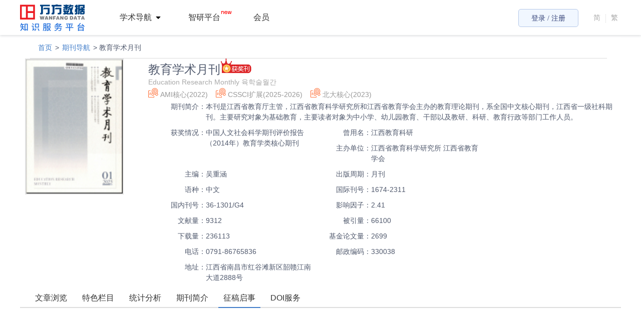

--- FILE ---
content_type: text/html; charset=utf-8
request_url: https://sns.wanfangdata.com.cn/sns/perio/jxjyky/?tabId=notices
body_size: 126716
content:
<!DOCTYPE html><html><head><title>教育学术月刊 Education Research Monthly  육학술월간</title><meta http-equiv="X-UA-Compatible" content="text/html; charset=UTF-8"><meta name="keywords" content="教育学术月刊，Education Research Monthly  육학술월간，江西教育科研，吴重涵"><meta name="description" content="教育学术月刊，Education Research Monthly  육학술월간，本刊是江西省教育厅主管，江西省教育科学研究所和江西省教育学会主办的教育理论期刊，系全国中文核心期刊，江西省一级社科期刊。主要研究对象为基础教育，主要读者对象为中小学、幼儿园教育、干部以及教研、科研、教育行政等部门工作人员。"><meta name="viewport" content="width=1310,initial-scale=1.0"><meta http-equiv="X-UA-Compatible" content="IE=edge,chrome=1"><meta name="renderer" content="webkit"><meta name="baidu-site-verification" content="fNgFSqsWet"><link rel="icon" href="https://cdn.w.wanfangdata.com.cn/favicon.ico"><link rel="stylesheet" href="https://com.wf.pub/font/fa/css/all.css"><link rel="stylesheet" href="https://com.wf.pub/font/iconfont/iconfont.css"><link rel="stylesheet" href="https://com.wf.pub/wf.css"><link rel="stylesheet" href="/sns/javascripts/search/chunk-vendors.dbc0071d.js"><link rel="stylesheet" href="/sns/javascripts/search/index.b25704dd.js"><link rel="stylesheet" href="/sns/css/reset.css?version=undefined"><link rel="stylesheet" href="/sns/css/common.css?version=undefined"><link rel="stylesheet" href="/sns/css/sns-common.css?version=undefined"><link rel="stylesheet" href="/sns/javascripts/component/at/jquery.atwho.min.css"><script src="https://zhiyan.wanfangdata.com.cn/fe/sdk/bluebird.core.min.js"></script><script src="https://zhiyan.wanfangdata.com.cn/fe/sdk/system.min.js"></script><script src="https://zhiyan.wanfangdata.com.cn/fe/sdk/index.js?module=subscribe"></script><script>document.domain = 'wanfangdata.com.cn'</script><script src="/sns/javascripts/component/jquery-1.9.1.min.js"></script><script>var _hmt = _hmt || [];
 (function() {
     var hm = document.createElement("script");
     hm.src = "https://hm.baidu.com/hm.js?b52101e9e37132f3ae7b6beb2249f9bd";
     var s = document.getElementsByTagName("script")[0];
     s.parentNode.insertBefore(hm, s);
 })();</script></head><body><div class="common-mask-layer"><div class="common-mask-content"><h4 class="common-mask-title"><i class="common-mask-title-text"> 内容标题</i><i class="common-mask-close">×</i></h4><div class="common-mask-con">内容</div><div class="common-mask-btn"><input type="button" value="确定" class="btn-submit"><input type="button" value="取消" class="btn-close"></div></div></div><input type="hidden" id="sourceId"><input type="hidden" value="http://img-sns-alioss.wanfangdata.com.cn/" id="imgUrl"><div class="wf-header"><div class="container clearfix"><!--
    状态栏
-->
<script type="text/javascript" src="https://cdn.login.wanfangdata.com.cn/Content/js/lib/layer-2.4.js"></script>
<style>
    @media (max-width: 1200px) {
        .top {
            width: 100%!important
        }

        .anxs-8qwe-footer {
             width: 100%!important
        }

    }
        .wf-header .container {
            max-width: 100%;
    padding: 0 40px;
    }
      .anxs-8qwe-list {
        border-radius:5px
    }
    .header-i18n .line {
        display: inline-block;
        width: 1px;
        height: 18px;
        background: #E9E9E9;
        vertical-align: middle;
        border: none;
        margin-left: 0px;
        margin-bottom: 0px;
    }

    .anxs-top-88qwe .anxs-top-88qwe-container {
        width: 100%;
        height: 70px;
        padding: 0 40px !important;
        box-sizing: border-box;
        margin: 0 auto;
        position: relative;
    }

    .anxs-8qwe-grName,
    .anxs-8qwe-list-gr-new-main a,
    .anxs-8qwe-top-rt .anxs-8qwe-list-jg .anxs-8qwe-list-jg-box .anxs-8qwe-nav-list-main h5 .anxs-8qwe-nav-list-main-name {
        text-decoration: none
    }

   
    .anxs-8qwe-list_bind .anxs-8qwe-list_bind-wx .anxs-8qwe-list_bind-img {
        margin-top: 30px;
        padding-top: 0px !important;
    }

    .anxs-8qwe-top-rt .anxs-8qwe-list-gr .anxs-8qwe-grName-wrap {
        height: 34px !important;
    }

    .anxs-8qwe-top-rt .anxs-8qwe-list-gr .anxs-8qwe-grName,
    .anxs-8qwe-top-rt .anxs-8qwe-list-jg .anxs-8qwe-jgName b {
        height: 36px !important;
        line-height: 36px;
    }

    .wf-d-center .d-top-container .d-top-wrap .d-top-btn {
        background: #665EFF !important
    }

    .wf-d-center .d-top-container .d-top-wrap {
        top: -55px !important
    }

    .top .container {
        max-width: 100% !important;
        min-width: 480px;
        margin: 0 auto;
        padding: 0 40px !important;
        box-sizing: border-box;
        width: 100% !important;
    }

    #zkHeader {
        padding: 0 40px !important;

        box-sizing: border-box;
    }

    .second-search-wrap {
        z-index: 9 !important
    }

    .other_app {
        margin: 0px 30px !important
    }

    .anxs-top-index_sns {
        margin-left: 35px;
    }

    .me-container {
        min-width: 1200px;
        box-sizing: border-box
    }

    .top,
    .anxs-top-88qwe-logo_sns {
        height: 70px !important
    }

    #anxs-logo_sns {
        height: 53px !important
    }

    .anxs-top-index_sns {
        line-height: 50px !important
    }

    .clear {
        zoom: 1
    }

    .clear:after {
        content: "";
        display: block;
        clear: both;
        visibility: hidden;
        height: 0;
    }

    .anxs-8qwe-top-rt {
        float: right;
        font-family: 'Microsoft YaHei';
        padding-top: 18px
    }

    .anxs-8qwe-top-rt .anxs-8qwe-list {
        float: left;
        border-left: 1px solid #d4d9dc;
        color: #555;
        font-size: 16px;
        font-family: 'Microsoft YaHei';
    }

    .anxs-8qwe-reading {
        position: relative;
    }

    .anxs-8qwe-readingDay {
        width: 74px;
        height: 20px;
        position: absolute;
        left: 32px;
        top: -22px;
        display: none;
    }

    .anxs-8qwe-top-rt .anxs-8qwe-list_bind {
        display: none;
        position: relative;
        z-index: 999999;
        margin-right: 20px;
        padding-right: 20px;
        border-left: none;
        border-right: 1px solid #d4d9dc;
        line-height: 36px;
        cursor: pointer;
    }

    .anxs-8qwe-list_bind .anxs-8qwe-list_bind-wx {
        position: absolute;
        top: 36px;
        right: 0px;
        width: 320px;
        background-color: #fff;
        text-align: center;
        box-shadow: 0 0 10px #888;
        border: 1px solid #cccccc;
        cursor: default;
        display: none;
    }

    .anxs-8qwe-list_bind .anxs-8qwe-list_bind-wx span:first-child {
        position: absolute;
        top: -20px;
        right: -2px;
        display: inline-block;
        width: 110px;
        height: 36px;
    }

    .anxs-8qwe-list_bind .anxs-8qwe-list_bind-wx span:first-child i {
        display: inline-block;
        position: absolute;
        top: 12px;
        left: 54px;
        width: 11px;
        height: 8px;
        background:url(https://cdn.login.wanfangdata.com.cn/Content/src/img/anxs-tri.png) no-repeat;
    }

    .anxs-8qwe-list_bind .anxs-8qwe-list_bind-wx .anxs-8qwe-list_bind-img {
        padding-top: 30px;
        width: 120px;
        height: 120px;
    }

    .anxs-8qwe-list_bind-wx .anxs-8qwe-bind-layer {
        display: inline-block;
        position: absolute;
        top: 30px;
        left: 100px;
        width: 120px;
        height: 120px;
        background: rgba(0, 0, 0, 0.6) !important;
        background: #000;
        filter: Alpha(opacity=60);
        display: none;
    }

    .anxs-8qwe-list_bind-wx .anxs-8qwe-bind-layer span {
        display: block;
        text-align: center;
        color: #ffffff;
        font-size: 12px;
        line-height: 28px;
    }

    .anxs-8qwe-list_bind .anxs-8qwe-list_bind-wx .anxs-8qwe-bind-title {
        display: inline-block;
        padding: 16px;
        font-size: 12px;
        line-height: 22px;
        text-align: left;
    }

    .anxs-8qwe-list_bind-wx .anxs-8qwe-bind-title i {
        color: #f00;
        font-style: normal;
        display: none;
    }

    .anxs-8qwe-list_bind-wx .anxs-8qwe-bind-title em {
        font-style: normal;
        color: #417dc9;
        text-decoration: underline;
        cursor: pointer;
    }

    .anxs-8qwe-top-rt .anxs-no-line {
        border: 0
    }

    .anxs-8qwe-top-rt .anxs-8qwe-list-login {
        position: relative;
        display: flex;
        align-items: center;
    }

    .anxs-8qwe-top-rt .anxs-8qwe-list-login .anxs-8qwe-login-all,
    .anxs-8qwe-top-rt .anxs-8qwe-list-login .anxs-8qwe-login-gr,
    .anxs-8qwe-top-rt .anxs-8qwe-list-login .anxs-8qwe-login-jg {
        display: none;
        box-sizing: border-box;
        border-radius: 3px;
        width: 120px;
        height: 36px;
        line-height: 36px;
        font-size: 14px;
        text-align: center;
        color: #324076;
        border: 1px solid #CCCCCC;
        border: 1px solid #B5C8E8;
        background: #F1F7FF;
    }

    .anxs-8qwe-top-rt .anxs-8qwe-list>a {
        color: #555;
        padding: 0 10px;
        text-decoration: none;
        cursor: pointer;
    }

    .anxs-8qwe-top-rt .anxs-8qwe-list.anxs-8qwe-nav:hover .anxs-8qwe-grName {
        color: #fff !important;
    }

    .anxs-8qwe-top-rt .anxs-8qwe-list .anxs-8qwe-login {
        color: #ff6c00
    }

    .anxs-8qwe-top-rt a:hover {
        text-decoration: none;
        color: #4955ff;
    }

    .anxs-8qwe-top-rt .anxs-8qwe-nav {
        position: relative;
        display: inline-block;
        cursor: pointer;
        padding-left: 0px
    }

    .anxs-8qwe-top-rt .anxs-8qwe-list .anxs-8qwe-nav-list {
        display: none;
        cursor: default;
        position: absolute;
        top: 35px;
        left: 0;
        right: 0;
        z-index: 1;
        background: none;
        border: 1px solid #EEEEEE;
        border-top: none;
        border-radius: 3px;
    }

    .anxs-8qwe-top-rt .anxs-8qwe-list .anxs-8qwe-nav-list dl {
        float: left;
        color: #555;
        font-size: 12px;
        font-family: 'Microsoft YaHei'
    }

    .anxs-8qwe-top-rt .anxs-8qwe-list .anxs-8qwe-nav-list dl dt {
        font-weight: 700;
        margin-bottom: 5px
    }

    .anxs-8qwe-top-rt .anxs-8qwe-list .anxs-8qwe-nav-list dl dd {
        float: left;
        width: 90px;
        line-height: 26px;
        text-align: left;
        overflow: hidden;
        text-overflow: ellipsis;
        white-space: nowrap;
    }

    .anxs-8qwe-top-rt .anxs-8qwe-list .anxs-8qwe-nav-list dl dd a {
        text-decoration: none;
        color: #555;
    }

    .anxs-8qwe-top-rt .anxs-8qwe-list .anxs-8qwe-nav-list dl dd a:hover {
        color: #ff6c00;
        text-decoration: none;
    }

    .anxs-8qwe-top-rt .anxs-8qwe-list .anxs-8qwe-nav-list .anxs-8qwe-list-resource {
        width: 180px
    }

    .anxs-8qwe-top-rt .anxs-8qwe-list .anxs-8qwe-nav-list .anxs-8qwe-list-service {
        width: 100px
    }

    .anxs-8qwe-top-rt .anxs-8qwe-list .anxs-8qwe-nav-list .anxs-8qwe-list-view {
        width: 68px
    }

    .anxs-8qwe-top-rt .anxs-8qwe-list .anxs-8qwe-nav-list .anxs-8qwe-list-view dd {
        width: 74px
    }

    .anxs-8qwe-top-rt .anxs-8qwe-nav:hover,
    .anxs-8qwe-top-rt .anxs-8qwe-nav:hover {
        /* background: #EEEEEE;
        border-radius: 5px;
        color: #333333;
        fill:#B3B3B3; */
    }

    #personHover:hover {
        background: #eee !important;
        fill: #333 !important;
        color: #333 !important;
        position: relative; 
    }

    #personHover:hover .anxs-8qwe-grName-wrap-center-user>a {
        -webkit-text-fill-color: #333 !important;
        color: #333 !important;
    }

    a:focus {
        outline: none;
        box-shadow: none;
        border-color: none
    }

    .anxs-8qwe-grName {
        -webkit-text-fill-color: #333 !important;
        background: none !important;
    }

    .anxs-8qwe-top-rt .anxs-8qwe-nav:hover .anxs-icon-pull-down {
        transform: rotate(180deg);
    }

    .anxs-8qwe-top-rt .anxs-8qwe-nav:hover .anxs-8qwe-nav-list {
        display: block
    }

    .anxs-8qwe-top-rt .anxs-8qwe-list-jg {
        display: none;
        margin-right: 10px;
        background: #eee
    }

    .anxs-8qwe-top-rt .anxs-8qwe-list-jg .anxs-8qwe-jgName {
        display: flex;
        align-items: center;
        box-sizing: border-box;
        padding: 0 14px; 
        height: 34px;
        border-radius: 3px;
        text-align: left;
        font-size: 14px;
        line-height: 36px;
        border: 1px solid #eee; color: #333333;
    }

    .anxs-8qwe-top-rt .anxs-8qwe-list-jg .anxs-8qwe-jgName b {
        display: inline-block;
        font-weight: 400;
        width: 122px;
        overflow: hidden;
        text-overflow: ellipsis;
        white-space: nowrap;
        vertical-align: bottom;
    }

    .anxs-8qwe-top-rt .anxs-8qwe-list-jg .anxs-8qwe-list-jg-box {
        display: none;
    }

    .anxs-8qwe-top-rt .anxs-8qwe-list-jg .anxs-8qwe-list-jg-box .anxs-8qwe-nav-list-main h5 {
        display: flex;
        align-items: center;
        margin: 0;
        padding: 0 14px;
        height: 40px;
        font-weight: 400;
    }

    .anxs-8qwe-top-rt .anxs-8qwe-list-jg .anxs-8qwe-list-jg-box .anxs-8qwe-nav-list-main h5:hover {
        background: #F6F6F6;
    }

    .anxs-8qwe-top-rt .anxs-8qwe-list-jg .anxs-8qwe-list-jg-box .anxs-8qwe-nav-list-main h5 .anxs-8qwe-nav-list-main-name {
        flex: 1;
        display: inline-block;
        margin-right: 10px;
        white-space: nowrap;
        text-overflow: ellipsis;
        overflow: hidden;
        font-size: 14px;
        color: #333;
    }

    .anxs-8qwe-top-rt .anxs-8qwe-list-jg .anxs-8qwe-list-jg-box .anxs-8qwe-nav-list-main h5 .anxs-8qwe-nav-list-main-back {
        float: right;
        font-size: 14px;
        color: #234EA2;
        cursor: pointer;
    }

    .anxs-8qwe-top-rt .anxs-8qwe-list-jg .anxs-8qwe-list-jg-box .anxs-8qwe-nav-list-main p {
        margin: 0;
    }

    .anxs-8qwe-top-rt .anxs-8qwe-list-jg .anxs-8qwe-list-jg-box .anxs-8qwe-nav-list-main p .anxs-8qwe-login-jg {
        font-size: 14px;
        color: #234EA2;
        padding: 0 14px;
        height: 40px;
        line-height: 40px;
    }

    .anxs-8qwe-top-rt .anxs-8qwe-list-common-box {
        display: none;
    }

    .anxs-8qwe-top-rt .anxs-8qwe-list-common-box .anxs-8qwe-nav-list .anxs-8qwe-nav-list-main h5 {
        margin: 0;
        padding: 0 14px;
        line-height: 30px;
    }

    .anxs-8qwe-top-rt .anxs-8qwe-list-common-box .anxs-8qwe-nav-list .anxs-8qwe-nav-list-main h5:hover {
        background: #f1f1f1
    }

    .anxs-8qwe-top-rt .anxs-8qwe-list-common-box .anxs-8qwe-nav-list .anxs-8qwe-nav-list-main h5 a {
        color: #333;
        display: inline-block;
        width: 100%;
        text-decoration: none;
        cursor: pointer;
        text-decoration: none
    }

    .anxs-8qwe-top-rt .anxs-8qwe-list-gr .anxs-8qwe-grName-wrap {
        display: flex;
        align-items: center;
        box-sizing: border-box;
        padding: 0 14px;
        border: 1px solid transparent;
        border-radius: 3px;
        height: 36px;
        line-height: 36px;
        font-size: 14px;
        text-align: left;
        color: #333;
        background: #eee;
        border-radius: 5px;

    }

    .anxs-8qwe-grName-wrap-center-user {
        position: relative;
        display: flex;
        text-align: center;
        margin: 0 2px;
    }

    #anxs-8qwe-grName-wrap-center-user-giftTip {
        position: absolute;
        top: 0px;
        right: 0px;
        cursor: pointer;
        display: none;
    }

    .anxs-8qwe-top-rt .anxs-8qwe-nav:hover .anxs-8qwe-jgName,
    .anxs-8qwe-top-rt .anxs-8qwe-nav:hover .anxs-8qwe-grName-wrap {
        background: #fff;
        border: 1px solid #EEEEEE;
    }

    .anxs-8qwe-top-rt .anxs-8qwe-nav:hover .anxs-8qwe-jgName {
        border-bottom: 1px solid #fff;
    }

    .anxs-8qwe-grName-wrap-center-user {
        width: 100px
    }

    .anxs-8qwe-top-rt .anxs-8qwe-list-gr .anxs-8qwe-grName-wrap .anxs-8qwe-grName {
        display: inline-block;
        /* max-width: 124px; */
        width: 86px;
        vertical-align: bottom;
        font-weight: 500;
        color: #333;
        font-weight: 400;
        font-size: 14px;
        color: #A66AB4;
        background: linear-gradient(0deg, #A92EED 0%, #535FFC 99.31640625%);
        -webkit-background-clip: text;
        -webkit-text-fill-color: transparent;
        overflow: hidden;
        text-overflow: ellipsis;
        white-space: nowrap;
    }

    .anxs-8qwe-top-rt .anxs-8qwe-list-gr .anxs-8qwe-certification-no {
        display: inline-block;
        width: 18px;
        height: 18px;
        background:url(https://cdn.login.wanfangdata.com.cn/Content/src/img/anxs-certification-no.png) no-repeat;
        position: absolute;
        right: 21px;
        top: 0;
    }

    .anxs-8qwe-top-rt .anxs-8qwe-list-gr .anxs-8qwe-certification {
        background:url(https://cdn.login.wanfangdata.com.cn/Content/src/img/anxs-certification.png) no-repeat;
    }

    .anxs-8qwe-list-gr-new {
        width: 380px;
        padding-top: 10px;
        background: transparent;
        left: auto !important;
        right: 0 !important;
        border: none !important;

    }

    .anxs-8qwe-list-jg-box {
        background: #fff !important
    }

    .anxs-8qwe-list-gr-new-boxshadow {
        padding-top: 20px;
        width: 380px;
        box-shadow: 0px 2px 11px 1px rgba(0, 0, 0, 0.2);
        border-radius: 5px;
        box-sizing: border-box;
        position: relative;
        z-index: 11;
        background: #fff
    }

    .anxs-8qwe-list-gr-new::before {
        content: "";
        position: absolute;
        top: -8px;
        right: 30px;
        width: 0;
        height: 0;
        border-left: 10px solid transparent;
        /* 左侧边框透明 */
        border-right: 10px solid transparent;
        /* 右侧边框透明 */
        border-top: 10px solid transparent;
        border-bottom: 10px solid white;
        z-index: 20;
    }

    .anxs-8qwe-list-gr-new-main {
        margin: 0 auto;
        margin-top: 10px;
        width: 330px;
        height: 92px;
        display: flex;
        align-items: center;
        justify-content: space-around;
    }

    .anxs-8qwe-list-gr-new-main>a {
        width: 60px;
        height: 60px;
        font-weight: 400;
        font-size: 14px;
        color: #999999;
        text-align: center;
        fill: #000000;
    }

    .anxs-8qwe-list-gr-new-main>a:hover {
        fill: #4955ff;
        color: #4955ff;
    }

    .anxs-8qwe-list-gr-new-novips {
        width: 326px;
        height: 89px;
        background: rgba(255, 255, 255, 0.6);
        border-radius: 5px;
        display: flex;
        align-items: center;
        justify-content: space-between;
        padding: 0 16px;
        box-sizing: border-box;
        background-size: 100% 100%;
    }

    .anxs-8qwe-list-gr-new-novips-left {
        margin-top: 5px;
        font-weight: 400;
        font-size: 12px;
        color: #AAAAAA;
        line-height: 20px;
    }

    .anxs-8qwe-list-gr-new-novips-left-no {
        font-weight: 500;
        font-size: 14px;
        color: #5B6B88;
    }

    .anxs-8qwe-list-gr-new-novips-left-text {
        font-size: 12px;
        color: #AAAAAA;
    }

    .anxs-8qwe-list-gr-new-novips-rightnow {
        width: 92px;
        height: 32px;
        background: linear-gradient(90deg, #FEE4AD 0%, #FFCF89 100%);
        border-radius: 16px;
        display: flex;
        align-items: center;
        justify-content: center;
        cursor: pointer;
        color: #894508;
    }

    ..anxs-8qwe-list-gr-new-novips-rightnow:hover {
        color: #4955ff;
    }

    .anxs-8qwe-list-gr-new-vip {
        width: 346px;
        background: linear-gradient(140deg, #FCF2E3 0%, #E4CFAE 100%);
        border-radius: 10px;
        padding: 10px;
        box-sizing: border-box;
        margin: 0 auto;
    }

     .anxs-8qwe-list-gr-new-vip-bg {
        background: url('https://www.wanfangdata.com.cn/images/vipbg.png') no-repeat;
        background-size: 100% 100%;
    }

    .anxs-8qwe-list-gr-new-novip-bg {
        background: url('https://www.wanfangdata.com.cn/images/novipbg.png') no-repeat;
        background-size: 100% 100%;
    }

    .anxs-8qwe-list-gr-new-vip-title {
        font-weight: bold;
        font-size: 19px;
        color: #6C532C;
        height: 22px;
        line-height: 22px;
        margin-top: 8px;
        margin-bottom: 17px;
        display: flex;
        align-items: center;
    }

    .anxs-8qwe-list-gr-new-vip-title>span {
        margin-left: 13px;
    }

    #anxs-8qwe-list-gr-new-vip-greysvg {
        width: 26px;
        height: 22px;
        display: none;
    }

    #anxs-8qwe-list-gr-new-vip-goldsvg {
        display: none;
    }

    .anxs-8qwe-list-gr-new-vips {
        width: 326px;
        background: rgba(255, 255, 255, 0.6);
        border-radius: 5px;
        padding: 9px 16px;
        box-sizing: border-box;
    }

    .anxs-8qwe-list-gr-new-vips-item {
        display: flex;
        justify-content: space-between;
        align-items: center;
    }

    .anxs-8qwe-list-gr-new-vips-name {
        font-weight: 500;
        font-size: 14px;
        color: #6C532C;
        line-height: 26px;
    }

    .anxs-8qwe-list-gr-new-vips-validityTime {
        font-weight: 400;
        font-size: 12px;
        color: #B4A794;
        line-height: 26px;
    }

    .anxs-8qwe-list-gr-new-person {
        height: 50px;
        width: 336px;
        margin: 10px auto;
        display: flex;
        flex-wrap: nowrap;
    }

    .anxs-8qwe-list-gr-new-person-avatar {
        width: 48px;
        height: 48px;
        border-radius: 24px;
    }

    .anxs-8qwe-list-gr-new-person-set {
        display: flex;
        align-items: center;
    }

    .anxs-8qwe-list-gr-new-person-right {
        width: 276px;
        margin-left: 12px;
    }

    .anxs-8qwe-list-gr-new-person-right-bottom {
        font-weight: 400;
        font-size: 12px;
        color: #BBBBBB;
        line-height: 16px;
        margin-top: 6px;
    }

    .anxs-8qwe-list-gr-new-person-id {
        font-weight: bold;
        font-size: 18px;
        color: #333333;
        max-width: 170px;
        overflow: hidden;
        text-overflow: ellipsis;
        white-space: nowrap;
    }

    .anxs-8qwe-list-gr-new-person-set {
        font-weight: 400;
        font-size: 14px;
        color: #666666;
        height: 16px;
        display: flex;
        align-items: center;
    }

    .anxs-8qwe-list-gr-new-person-set-a {
        height: 16px;
        line-height: 16px;
        margin-left: 12px;
        padding-left: 12px;
        color: #666666;
        border-left: 1px solid #DDDDDD;
    }

    .anxs-8qwe-list-gr-new-person-svg {
        display: none;
    }

    .anxs-8qwe-list-gr-new-person-set-a:hover {
        color: #4955ff !important;
    }

    .anxs-8qwe-list-gr-new-person-set-svg {
        position: relative;
    }

    .anxs-8qwe-list-gr-new-person-set-svg:hover {
        fill: #4955ff;
    }

    .anxs-8qwe-list-gr-new-person-set-dot {
        display: none;
        position: absolute;
        height: 10px;
        width: 10px;
        border-radius: 5px;
        right: -5px;
        top: -5px;
        background-color: #FE6F3B;
    }

    .anxs-8qwe-list-gr-new-person-right-top {
        font-weight: 400;
        font-size: 12px;
        color: #BBBBBB;
    }

    .anxs-8qwe-list-gr-new-person-right>div {
        display: flex;
        justify-content: space-between;
        align-items: center;
    }

    .anxs-8qwe-list-gr-new-person-right-bottom-ids {
        display: flex;
        align-items: center;
        position: relative;
        fill: #CCCCCC;
    }

    #anxs-8qwe-list-gr-new-person-copyId {
        margin-left: 6px;
        cursor: pointer;
    }

    .anxs-8qwe-list-gr-new-person-copyId-tip {
        height: 45px;
        width: 120px;
        color: #fff;
        text-align: center;
        line-height: 45px;
        background-color: rgba(0, 0, 0, .5);
        border-radius: 5px;
        position: absolute;
        top: 50%;
        left: 50%;
        transform: translate(-50%, -50%);
        display: none;
    }

    #anxs-8qwe-list-gr-new-person-copyId:hover {
        fill: #4955ff;
    }

    .anxs-8qwe-list-gr-new-person-right-bottom-id {
        max-width: 150px;
        overflow: hidden;
        text-overflow: ellipsis;
        white-space: nowrap;
    }

    .anxs-8qwe-list-gr-new-loginOut {
        width: 346px;
        margin: 0 auto;
        height: 60px;
        border-top: 1px solid #EEEEEE;
        fill: #000000;
    }

    .anxs-8qwe-list-gr-new-loginOut a {
        display: flex;
        justify-content: center;
        height: 60px;
        align-items: center;
        font-size: 14px;
        color: #999999;
    }

    .anxs-8qwe-list-gr-new-loginOut svg {
        margin-right: 10px;
    }

    .anxs-8qwe-list-gr-new-loginOut a:hover {
        color: #4955ff;
        fill: #4955ff;
    }

    .anxs-8qwe-top-rt .anxs-8qwe-list-gr .anxs-8qwe-list-gr-box .anxs-8qwe-nav-list-main h5 {
        line-height: 40px;
        font-weight: 400;
    }

    .anxs-8qwe-top-rt .anxs-8qwe-list-gr .anxs-8qwe-list-gr-box .anxs-8qwe-nav-list-main .anxs-8qwe-nav-list-main-back {
        color: #234EA2;
    }

    .anxs-8qwe-top-rt .anxs-8qwe-list-gr .anxs-8qwe-no-certification-wrapper {
        padding: 0;
    }

    .anxs-8qwe-top-rt .anxs-8qwe-list-message .anxs-8qwe-jgName a {
        color: #555;
        text-decoration: none;
    }

    .anxs-8qwe-top-rt .anxs-8qwe-list-message .anxs-8qwe-nav-list .anxs-8qwe-nav-list-main h5 a {
        text-indent: 27px;
    }

    .anxs-8qwe-top-rt .new-semester-message-2018 {
        position: absolute;
        display: none;
        top: 15px;
        right: 110px;
        width: 96px;
        height: 18px;
        background:url(https://cdn.login.wanfangdata.com.cn/Content/src/img/new-semester-2018.png) no-repeat;
    }

    .anxs-8qwe-top-rt .anxs-8qwe-reading {
        border-left: 0px
    }

    .anxs-8qwe-top-rt .anxs-8qwe-nav-main .nav_color {
        color: #ff6c00;
        padding: 0 4px;
    }

    .anxs-8qwe-nav-main a {
        color: #ff6c00
    }

    .anxs-8qwe-top-rt .anxs-8qwe-list_bind {
        border-right: 0px
    }

    .anxs-8qwe-top-rt .anxs-8qwe-list {
        border-left: 0px
    }

    .anxs-8qwe-top-rt .anxs-8qwe-nav-main {
        border-left: 1px solid #d4d9dc
    }

    .anxs-8qwe-top-rt .anxs-8qwe-list.anxs-8qwe-nav-main:hover {
        color: #f60;
    }

    .anxs-8qwe-top-rt .anxs-8qwe-return_old {
        display: inline-block;
        cursor: pointer;
        padding-left: 8px;
    }

    .anxs-8qwe-top-rt .anxs-8qwe-return_old a {
        color: #333;
        font-size: 14px;
    }

    .header-i18n {
        display: inline-block;
        padding-left: 20px;
        height: 36px;
        line-height: 36px;
        font-size: 14px;
        color: #aaa;
        cursor: pointer;
    }

    .header-i18n .line {
        display: inline-block;
        width: 1px;
        height: 18px;
        background: #E9E9E9;
        vertical-align: middle;
    }

    .header-i18n span:hover {
        color: #324076;
    }

    .header-i18n span {
        margin-right: 6px;
    }

    .header-i18n .header-english {
        color: #999;
    }

    .header-i18n .header-english:hover {
        color: #6BA439;
    }

    .anxs-8qwe-top-rt .anxs-8qwe-list .activity-hot {
        display: none;
        background: url(https://my.wanfangdata.com.cn/user/Content/images/hot.png) no-repeat;
        width: 21px;
        height: 26px;
        position: absolute;
        right: 9px;
        top: -20px;
        transform: scale(0.8);
        padding: 0;
        animation: hotactive 1.8s infinite;
        animation-duration: 1.8s;
        animation-timing-function: ease;
        animation-delay: 0s;
        animation-iteration-count: infinite;
        animation-direction: normal;
        animation-fill-mode: none;
        animation-play-state: running;
        animation-name: hotactive;
    }

    .anxs-8qwe-top-rt .anxs-8qwe-list-hy {
        height: 36px;
        display: flex;
        align-items: center;
        margin-right: 35px;
        cursor: pointer;
    }

    .anxs-8qwe-top-rt .anxs-8qwe-list-hy:hover span {
        color: #4955ff !important;
    }

    .anxs-8qwe-top-rt .anxs-8qwe-list-cz {
        height: 36px;
        display: flex;
        align-items: center;
        margin-right: 25px;
        cursor: pointer;
        font-size: 14px;
        color: #464646;
    }

    .anxs-8qwe-top-rt .anxs-8qwe-list-cz a {
        height: 36px;
        line-height: 36px;
    }

    .anxs-8qwe-top-rt .anxs-8qwe-list-cz a:hover {
        color: #4955ff !important;
    }

    .anxs-8qwe-top-rt .anxs-8qwe-list-hy img {
        width: 18px;
        height: 13px;
    }

    .anxs-8qwe-top-rt .anxs-8qwe-list-hy span {
        font-size: 14px;
        color: #464646;
        margin-left: 3px;
    }

    .anxs-8qwe-top-rt .anxs-8qwe-list .activity-hot-always {
        display: none;
        width: 18px;
        height: 18px;
        position: absolute;
        right: 26px;
        top: 4px;
        transform: scale(0.8);
        padding: 0;
        animation: hotactive 1.8s infinite;
        animation-duration: 1.8s;
        animation-timing-function: ease;
        animation-delay: 0s;
        animation-iteration-count: infinite;
        animation-direction: normal;
        animation-fill-mode: none;
        animation-play-state: running;
        animation-name: hotactive;
        z-index: 999
    }

    .anxs-8qwe-top-rt .anxs-8qwe-list .activity-hot-always-nologin {
        right: 15px;
        top: 3px;
    }

    .anxs-8qwe-top-rt .anxs-8qwe-list-login {
        position: relative;
    }

    .layer-anim-01 {
        animation-name: none;
    }

    @media screen and (max-width: 1440px) {
        .anxs-8qwe-top-rt .anxs-8qwe-list-cz {
            font-size: 14px;
            height: 28px;
            line-height: 28px;
        }

        .anxs-8qwe-top-rt .anxs-8qwe-list-hy {
            height: 28px;
            line-height: 28px;
            font-size: 12px;
        }

        .anxs-8qwe-top-rt .anxs-8qwe-list-hy img {
            width: 14px;
            height: 11px;
        }

        .anxs-8qwe-top-rt .anxs-8qwe-list-hy span {
            font-size: 12px;
            margin-left: 2px;
        }

        .anxs-8qwe-top-rt .anxs-8qwe-list-login .anxs-8qwe-login-all,
        .anxs-8qwe-top-rt .anxs-8qwe-list-login .anxs-8qwe-login-gr,
        .anxs-8qwe-top-rt .anxs-8qwe-list-login .anxs-8qwe-login-jg {
            width: 120px;
            height: 36px;
            line-height: 36px;
            border-radius: 5px;
            font-size: 14px;
        }

        .anxs-8qwe-top-rt .anxs-8qwe-list-gr .anxs-8qwe-grName-wrap {
            width: 125px;
            height: 28px;
            line-height: 26px;
            font-size: 12px;
            border-radius: 5px;
        }

        .anxs-8qwe-top-rt {
            display: flex;
            align-items: center;
        }

        .anxs-8qwe-top-rt .anxs-8qwe-list .anxs-8qwe-nav-list {}

        .header-i18n {
            height: 36px;
            line-height: 36px;
            font-size: 14px;
        }
    }
</style>
<img src="https://ipv6.wanfangdata.com.cn/v6/ip/info" alt=""/>
<div class="anxs-8qwe-top-rt">
    <a class="new-semester-message-2018" href="https://my.wanfangdata.com.cn/user/personal/index" target="_blank"></a>
    <div class="anxs-8qwe-list_bind anxs-8qwe-list">绑定机构
        <div class="anxs-8qwe-list_bind-wx" style="display: none">
            <span><i></i></span>
            <img src="https://cdn.login.wanfangdata.com.cn/Content/src/img/anxs-loding-wx.gif" class="anxs-8qwe-list_bind-img">
            <div class="anxs-8qwe-bind-layer">
                <img src="https://cdn.login.wanfangdata.com.cn/Content/images/bind_right_icon.png" style="width:18px;height: 15px;margin-top:14px"/>
                <span>扫描成功</span>
                <span>请在APP上操作</span>
            </div>
            <span></span>
            <span class="anxs-8qwe-bind-title">
			打开万方数据APP，点击右上角"扫一扫"，扫描二维码即可将您登录的个人账号与机构账号绑定，绑定后您可在APP上享有机构权限，如需更换机构账号，可到个人中心解绑。
		</span>
        </div>
    </div>
    <div class="anxs-8qwe-list anxs-8qwe-nav anxs-8qwe-list-jg">
        <span class="anxs-8qwe-jgName">
            <b></b>
            <svg class="anxs-icon-pull-down" width="10" height="5" viewBox="0 0 638 361">
                <path d="M39.77.61C7.31.61-13.45,43.95,11.42,68.81l279.41,279.42c16.02,16.02,39.86,16.02,55.88,0L626.13,68.81c24.25-24.23,5.34-68.21-27.94-68.21H39.77ZM39.77.61"></path>
            </svg>
         </span>
        <div class="anxs-8qwe-nav-list anxs-8qwe-list-jg-box" style="z-index:5">
            <div class="anxs-8qwe-nav-list-main">
                <p><a class="anxs-8qwe-login anxs-8qwe-login-jg">登录机构账号</a></p>
            </div>
        </div>
    </div>

    <div class="anxs-8qwe-list anxs-8qwe-list-login anxs-no-line">
        <a onclick="activityHotAlways()" target="_blank" class="activity-hot-always activity-hot-always-nologin"></a>
        <a class="anxs-8qwe-login-all" style="margin-right: 10px; display: inline;">登录 / 注册</a>
        <a class="anxs-8qwe-login-gr" style="margin-right: 10px;">登录 / 注册</a>
        <a class="anxs-8qwe-login-jg" style="margin-right: 10px;">机构登录</a>
    </div>
    <div class="anxs-8qwe-list anxs-8qwe-nav anxs-8qwe-list-common-box anxs-8qwe-list-gr"
        style="margin-right: 20px; border-radius: 5px;">
        <!-- <a onclick="activityHot()" target="_blank" class="activity-hot"></a> -->
        <a onclick="activityHotAlways()" target="_blank" class="activity-hot-always activity-hot-always-person"></a>
        <div class="anxs-8qwe-grName-wrap" id="personHover">
            <div class="anxs-8qwe-grName-wrap-center-user">
                <a href="https://my.wanfangdata.com.cn/usercenter/" target="_blank" class="anxs-8qwe-person-center anxs-8qwe-grName">
                </a><a id="anxs-8qwe-grName-wrap-center-user-giftTip"><svg viewBox="0 0 1132 1024" version="1.1"
                        xmlns="http://www.w3.org/2000/svg" width="15" height="15">
                        <path
                            d="M17.885047 226.624992h1096.949544c9.836776 0 17.885047 8.048271 17.885047 17.885047v213.428226c0 9.836776-8.048271 17.885047-17.885047 17.885047H17.885047c-9.836776 0-17.885047-8.048271-17.885047-17.885047V244.510039c0-9.836776 8.048271-17.885047 17.885047-17.885047z"
                            fill="#FF505D"></path>
                        <path
                            d="M142.335165 475.823312h848.049308c6.557851 0 11.923365 5.365514 11.923365 11.923365V1012.076635c0 6.557851-5.365514 11.923365-11.923365 11.923365h-848.049308c-6.557851 0-11.923365-5.365514-11.923365-11.923365V487.746677c0-6.557851 5.365514-11.923365 11.923365-11.923365z"
                            fill="#FF6174"></path>
                        <path
                            d="M258.438928 160.59936S128.474254 135.560294 102.540936 126.617771l45.904953 66.025631L65.578505 225.581697s193.903717 35.919136 402.860682 4.918388L367.835798 184.893215l-109.39687-24.293855zM351.888298 3.359989c-66.025632-11.774323-97.473506 11.178154-97.473506 11.178155l-18.034089 114.017174s46.650164-31.745958 101.944768-18.034089c71.987314 18.034089 162.008717 119.978856 162.008717 119.978856v-77.948996S441.313533 19.307489 351.888298 3.359989zM989.639263 192.643402l46.053996-66.025631c-25.933318 8.942523-155.897992 33.981589-155.897993 33.981589L770.398396 184.893215l-100.603389 45.755912c208.956965 31.000748 402.860682-5.06743 402.860682-5.06743L989.639263 192.643402zM901.704449 128.555318L883.819402 14.687186s-31.447874-22.952477-97.473506-11.178155C696.920662 19.456531 637.900007 152.700131 637.900007 152.700131v77.948996s89.872361-101.944767 161.859674-119.978856c55.145561-13.860911 101.944767 17.885047 101.944768 17.885047z"
                            fill="#FFCA3E"></path>
                        <path d="M491.83879 141.521977h149.042058V1024H491.83879z" fill="#FFCA3E"></path>
                        <path d="M491.83879 479.99649h149.042058v544.00351H491.83879z" fill="#FFB82C"></path>
                        <path
                            d="M387.211266 127.959149c-64.982337-37.558599-142.186123-24.890024-150.681521 0.745211-9.38965 28.168949 36.664346 58.126402 103.286146 93.002244 43.818365 22.952477 160.667338 8.942523 160.667339 8.942523s-48.289627-65.280421-113.271964-102.689978zM901.704449 128.555318c-8.495397-25.635234-85.699183-38.303809-150.681521-0.745211s-113.271964 102.689978-113.271963 102.689978 116.998015 14.009953 160.667338-8.942523c66.6218-34.726799 112.675796-64.833295 103.286146-93.002244z"
                            fill="#FFB82C"></path>
                    </svg></a>
            </div>
            <svg class="anxs-icon-pull-down" width="10" height="5" viewBox="0 0 638 361">
                <path
                    d="M39.77.61C7.31.61-13.45,43.95,11.42,68.81l279.41,279.42c16.02,16.02,39.86,16.02,55.88,0L626.13,68.81c24.25-24.23,5.34-68.21-27.94-68.21H39.77ZM39.77.61">
                </path>
            </svg>
        </div>
        <div class="anxs-8qwe-nav-list anxs-8qwe-list-gr-box anxs-8qwe-list-gr-new" style="z-index: 9999">
            <div class="anxs-8qwe-list-gr-new-boxshadow">
                <div class="anxs-8qwe-list-gr-new-person-copyId-tip">复制成功</div>
                <div class="anxs-8qwe-list-gr-new-person">
                    <div class="anxs-8qwe-list-gr-new-person-left">
                        <img class="anxs-8qwe-list-gr-new-person-avatar" src="">
                        <svg class="anxs-8qwe-list-gr-new-person-svg" viewBox="0 0 1024 1024" version="1.1"
                            xmlns="http://www.w3.org/2000/svg" width="48" height="48">
                            <path
                                d="M515.56977778 9.73255111c-276.66545778 0-503.02862222 226.36202667-503.02862223 503.02862222 0 276.66204445 226.36316445 503.02293333 503.02976 503.02293334 276.66090667 0 503.02293333-226.36088889 503.02293333-503.02293334 0-276.66773333-226.36202667-503.02862222-503.02293333-503.02862222z m12.57358222 150.90688c191.77927111 0 191.77927111 144.62293333 191.77927111 226.36088889 0 81.74592-75.45514667 232.6528-191.77927111 235.79306667-113.18044445 0-191.77927111-150.90574222-191.77927112-235.79306667 0.00113778-81.73909333 0.00113778-226.36088889 191.77927112-226.36088889z m-12.57244445 826.84928c-144.62293333 0-276.66659555-66.02524445-364.69646222-169.76896 12.57358222-31.44248889 28.29425778-66.02524445 50.30343111-84.88618666 47.15633778-37.73098667 188.63217778-100.608 188.63217778-100.608l88.02986666 169.7735111 15.71953778-40.8723911L468.40888888 710.82325333l50.30343112-50.29888 50.30343111 50.29888-22.01031111 53.44597334 12.57813333 40.87352888 91.17240889-166.62755555s141.47470222 62.87587555 188.63559111 100.60686222c22.00462222 15.71612445 37.72529778 44.01493333 47.15747555 69.16209778C801.664 918.3232 666.47552 987.48871111 515.56977778 987.48871111z m0 0"
                                fill="#D2DDF2"></path>
                        </svg>
                    </div>
                    <div class="anxs-8qwe-list-gr-new-person-right">
                        <div class="anxs-8qwe-list-gr-new-person-right-top">
                            <div class="anxs-8qwe-list-gr-new-person-id"></div>
                            <div class="anxs-8qwe-list-gr-new-person-set">
                                <a class="anxs-8qwe-list-gr-new-person-set-svg" href="https://my.wanfangdata.com.cn/usercenter/message"
                                    target="_blank">
                                    <div class="anxs-8qwe-list-gr-new-person-set-dot"></div><svg viewBox="0 0 1024 1024"
                                        version="1.1" xmlns="http://www.w3.org/2000/svg" width="14" height="14">
                                        <path
                                            d="M939 822.3c-0.6-15.3-16.6-23.4-26.7-32.2-19-16.5-35.6-35.8-49-57.1-25.5-40.5-38.5-87.9-38.5-135.7V426.7c0-143-96.4-263.8-227.5-301V85.4c0-110-170.7-110-170.7 0v40.3c-132.9 37.7-227.5 162.8-227.5 301v170.7c0 57.4-19.3 113.9-55.1 158.8-14.7 18.5-34.9 30.8-49.9 48.2-15.6 18.1-7.4 49 19.6 49h258.8C355.2 940.2 423.3 1024 512 1024c88.6 0 156.8-83.9 139.4-170.7h258.8c16.7 0.1 29.4-14.9 28.8-31z m-739.6-32.9c41.2-54.6 63.8-121.3 63.8-192V426.7c0-109.7 75.4-209 180.2-239.2 45.2-11 92.2-11.1 137.4 0C685.7 217.6 761 317.1 761 426.7v170.7c0 70.7 22.6 137.4 63.8 192H199.4zM512 64c11.8 0 21.3 9.6 21.3 21.3v30.3c-14.2-0.9-28.5-0.9-42.7 0V85.3c0.1-11.7 9.7-21.3 21.4-21.3z m0 896c-48.9 0-86.2-46.3-76.6-94l2.5-12.6H586l2.5 12.6c9.7 47.7-27.7 94-76.5 94z"
                                            fill="#6E78BD"></path>
                                    </svg>
                                </a>
                                <a class="anxs-8qwe-list-gr-new-person-set-a" href="https://my.wanfangdata.com.cn/usercenter/accountInfo"
                                    target="_blank">设置</a>
                            </div>
                        </div>
                        <div class="anxs-8qwe-list-gr-new-person-right-bottom">
                            <div class="anxs-8qwe-list-gr-new-person-right-bottom-ids">
                                <div class="anxs-8qwe-list-gr-new-person-right-bottom-id"></div><svg
                                    id="anxs-8qwe-list-gr-new-person-copyId" viewBox="0 0 1024 1024" version="1.1"
                                    xmlns="http://www.w3.org/2000/svg" width="11" height="11">
                                    <path
                                        d="M877.60406781-3.16936828H340.27687725C257.18504365-3.16936828 196.25103234 63.3040986 196.25103234 140.85647661v49.85510016h-49.85510015C63.3040986 190.71157677 2.37008728 257.18504365 2.37008728 334.73742166v537.32719058c0 83.0918336 66.47346689 144.0258449 144.02584491 144.0258449h537.32719056c83.0918336 0 144.0258449-66.47346689 144.02584491-144.0258449v-49.85510016h49.85510015c83.0918336 0 144.0258449-66.47346689 144.02584491-144.02584489V146.39593219c5.53945557-83.0918336-60.93401131-149.56530046-144.02584491-149.56530047zM733.57822292 877.60406781c0 27.69727787-22.1578223 49.85510015-49.85510017 49.85510017H146.39593219c-27.69727787 0-49.85510015-22.1578223-49.85510017-49.85510017V340.27687725c0-27.69727787 22.1578223-49.85510015 49.85510017-49.85510017h537.32719056c27.69727787 0 49.85510015 22.1578223 49.85510017 49.85510017v537.32719056z m193.88094506-193.88094506c0 27.69727787-22.1578223 49.85510015-49.85510017 49.85510017h-49.85510015V340.27687725c0-83.0918336-66.47346689-144.0258449-144.02584491-144.02584491H290.42177708v-49.85510015c0-27.69727787 22.1578223-49.85510015 49.85510017-49.85510017h537.32719056c27.69727787 0 49.85510015 22.1578223 49.85510017 49.85510017v537.32719056z">
                                    </path>
                                </svg>
                            </div>
                            <div class="anxs-8qwe-list-gr-new-person-right-bottom-createTime"></div>
                        </div>
                    </div>
                </div>
                <div class="anxs-8qwe-list-gr-new-vip">

                    <div class="anxs-8qwe-list-gr-new-vip-title">
                        <svg xmlns="http://www.w3.org/2000/svg" xmlns:xlink="http://www.w3.org/1999/xlink"
                            id="anxs-8qwe-list-gr-new-vip-goldsvg" width="26" height="22" viewBox="0 0 585.74 491.99">
                            <defs>
                                <style>
                                    .cls-122 {
                                        fill: url(#_未命名的渐变_9);
                                    }
                                </style>
                                <linearGradient id="_未命名的渐变_9" x1="566.11" y1="4.37" x2=".3" y2="458.33"
                                    gradientTransform="translate(0 491.89) scale(1 -1)" gradientUnits="userSpaceOnUse">
                                    <stop offset="0" stop-color="#e09900" />
                                    <stop offset=".97" stop-color="#fbd59f" />
                                </linearGradient>
                            </defs>
                            <path class="cls-122"
                                d="M580.67,121.9c-9.53-14.88-29.33-19.22-44.21-9.68l-88.34,58.91c-7.51,4.81-17.45,3.11-22.94-3.92L318.09,12.31c-1.61-2.07-3.47-3.93-5.54-5.54-13.93-10.87-34.04-8.39-44.91,5.54l-107.09,154.9c-5.49,7.03-15.43,8.73-22.94,3.92l-88.34-58.91c-6.41-4.11-14.07-5.79-21.62-4.76C10.14,109.87-2.1,126.01.3,143.52l76.33,318.61c2.35,17.11,16.97,29.86,34.24,29.86h364c17.27,0,31.89-12.75,34.24-29.86l76.33-318.61c1.04-7.54-.65-15.21-4.76-21.62h-.01ZM397.19,283.14c-.42,1.57-1.35,3.66-2.78,6.27l-69.31,118.58c-.6,1.27-1.38,2.3-2.33,3.08-.96.78-2.51,1.38-4.67,1.79-2.15.41-5.09.67-8.8.78s-8.56.17-14.54.17c-4.79,0-8.89-.02-12.3-.06-3.41-.04-6.32-.13-8.71-.28-2.4-.15-4.34-.37-5.84-.67-1.5-.3-2.76-.67-3.77-1.12-1.02-.45-1.8-.99-2.33-1.62-.54-.63-1.05-1.44-1.53-2.41l-69.13-118.47c-1.44-2.69-2.31-4.82-2.6-6.38-.3-1.57.3-2.74,1.8-3.53,1.5-.78,4.04-1.27,7.63-1.46,3.59-.19,8.62-.28,15.08-.28,5.5,0,9.81.08,12.93.22,3.11.15,5.5.41,7.18.78,1.67.37,2.84.93,3.5,1.68s1.28,1.68,1.89,2.8l56.56,94.78h.18l55.49-94.22c.48-1.27,1.08-2.3,1.79-3.08.72-.78,1.94-1.4,3.68-1.85,1.73-.45,4.22-.75,7.45-.9s7.66-.22,13.29-.22,9.79.11,12.84.34c3.05.22,5.15.77,6.29,1.62,1.14.86,1.5,2.07,1.08,3.64l-.02.02Z" />
                        </svg>
                        <img id="anxs-8qwe-list-gr-new-vip-greysvg" src="[data-uri]" alt="" sizes="" srcset="">
                        <span>万方会员</span>
                    </div>
                    <div class="anxs-8qwe-list-gr-new-vips"></div>
                    <div class="anxs-8qwe-list-gr-new-novips">
                        <div class="anxs-8qwe-list-gr-new-novips-left">
                            <div class="anxs-8qwe-list-gr-new-novips-left-no">暂未开通会员</div>
                            <div class="anxs-8qwe-list-gr-new-novips-left-text">开通即享超值福利、会员权益<br>优质内容推荐</div>
                        </div>
                        <div class="anxs-8qwe-list-gr-new-novips-right">
                            <a href="https://svip.wanfangdata.com.cn/?wfchannel=headerNavigation" target="_blank"
                                class="anxs-8qwe-list-gr-new-novips-rightnow">
                                立即开通
                            </a>
                        </div>
                    </div>
                </div>
                <div class="anxs-8qwe-nav-list-main anxs-8qwe-list-gr-new-main">
                    <a class="anxs-8qwe-person-center" target="_blank" href="https://my.wanfangdata.com.cn/usercenter/">
                        <div class="anxs-8qwe-list-gr-new-main-box"><svg xmlns="http://www.w3.org/2000/svg"
                                xmlns:xlink="http://www.w3.org/1999/xlink" id="_图层_1" width="22" height="20"
                                viewBox="0 0 717.84 570.49">
                                <g class="cls-3">
                                    <path
                                        d="M547.21,569.6H170.89c-37.12,0-67.84-23.75-75.52-57.01L.65,75.56c-2.56-9.5,2.56-20.19,12.8-24.94,8.96-4.75,21.76-3.56,29.44,2.38l158.72,125.88L338.57,9.06c10.24-11.88,30.72-11.88,40.96,0l136.96,169.82,158.72-125.88c7.68-7.13,20.48-7.13,29.44-2.38,8.96,4.75,14.08,15.44,12.8,24.94l-94.72,437.03c-7.68,33.25-38.4,57.01-75.52,57.01h0ZM65.93,133.75l79.36,369.34c2.56,10.69,12.8,19,25.6,19h376.32c12.8,0,23.04-8.31,25.6-19l79.36-369.34-122.88,97.38c-5.12,4.75-12.8,5.94-19.2,5.94-6.4-1.19-14.08-3.56-17.92-9.5L359.05,62.5l-133.12,165.08c-3.84,4.75-10.24,8.31-17.92,9.5-6.4,1.19-14.08-1.19-19.2-5.94l-122.88-97.38ZM65.93,133.75" />
                                </g>
                                <path
                                    d="M359.05,450.84c-8.96,0-17.92-4.75-21.76-11.88l-76.8-118.76c-7.68-10.69-3.84-26.13,8.96-32.07,11.52-7.12,28.16-3.56,34.56,8.31l55.04,84.32,55.04-84.32c7.68-10.69,23.04-15.44,34.56-8.31,11.52,7.13,16.64,21.38,8.96,32.07l-76.8,118.76c-3.84,7.13-12.8,11.88-21.76,11.88h0ZM359.05,450.84" />
                            </svg>
                        </div>个人中心
                    </a>
                    <a class="anxs-8qwe-person-center" target="_blank" href="https://zhiyan.wanfangdata.com.cn">
                        <div class="anxs-8qwe-list-gr-new-main-box"><svg xmlns="http://www.w3.org/2000/svg" id="_图层_1"
                                width="20" height="20" viewBox="0 0 757.08 750.33">
                                <path
                                    d="M630.68,418.77v230.26c0,28.03-24.71,50.65-55.02,50.65H110.05c-30.45,0-55.02-22.75-55.02-50.65V223.09c0-28.03,24.71-50.65,55.02-50.65h259.57c27.45,0,25.67-50.65,0-50.65H110.05C49.29,121.79,0,167.16,0,223.09v425.93c0,55.93,49.29,101.3,110.05,101.3h465.48c60.76,0,110.05-45.37,110.05-101.3v-228.62c.14-25.14-54.89-26.02-54.89-1.63h0ZM630.68,418.77" />
                                <path
                                    d="M729.52,44.85l-71.41-38.08c-26.35-13.95-59.94-5.66-75.23,18.6l-206.44,329.17,27.85,131.84,139.13-43.11,206.3-329.3c15.16-24.26,6.14-55.18-20.21-69.13ZM688.28,110.58l-178.85,285.31-63.9,24.51-7.64-62.59,178.85-285.31c7.65-12.07,24.44-16.21,37.55-9.3l23.89,12.69c13.24,7.17,17.75,22.63,10.1,34.69Z" />
                                <path
                                    d="M508.06,530.19H177.65c-15.16,0-27.58,11.31-27.58,25.39s12.28,25.39,27.58,25.39h330.27c15.16,0,27.58-11.31,27.58-25.39s-12.29-25.39-27.44-25.39h0Z" />
                                <path
                                    d="M287.7,291.15h-110.05c-15.16,0-27.58,11.31-27.58,25.39s12.29,25.39,27.58,25.39h110.05c15.15,0,27.58-11.31,27.58-25.39s-12.43-25.39-27.58-25.39h0Z" />
                                <path
                                    d="M287.7,410.67h-110.05c-15.16,0-27.58,11.31-27.58,25.39s12.29,25.39,27.58,25.39h110.05c15.15,0,27.58-11.31,27.58-25.39s-12.43-25.39-27.58-25.39h0Z" />
                            </svg>
                        </div>我的智研
                    </a></h5>
                    </a>
                    <a class="anxs-8qwe-person-center" target="_blank" href="https://zhiyan.wanfangdata.com.cn/subscribe">
                        <div class="anxs-8qwe-list-gr-new-main-box"><svg xmlns="http://www.w3.org/2000/svg" id="_图层_1"
                                width="20" height="20" viewBox="0 0 669.1 669.1">
                                <path
                                    d="M302.55,475.83c-6.4,0-12.8-2.56-17.92-7.68l-115.2-115.2c-10.24-10.24-10.24-25.6,0-35.84,10.24-10.24,25.6-10.24,35.84,0l97.28,97.28,161.28-161.28c10.24-10.24,25.6-10.24,35.84,0,10.24,10.24,10.24,25.6,0,35.84l-179.2,179.2c-5.12,5.12-11.52,7.68-17.92,7.68h0ZM302.55,475.83" />
                                <path
                                    d="M590.55,667.35H78.55c-42.24,0-76.8-34.56-76.8-76.8V104.15C1.75,61.91,36.31,27.35,78.55,27.35c14.08,0,25.6,11.52,25.6,25.6s-11.52,25.6-25.6,25.6-25.6,11.52-25.6,25.6v486.4c0,14.08,11.52,25.6,25.6,25.6h512c14.08,0,25.6-11.52,25.6-25.6V104.15c0-14.08-11.52-25.6-25.6-25.6s-25.6-11.52-25.6-25.6,11.52-25.6,25.6-25.6c42.24,0,76.8,34.56,76.8,76.8v486.4c0,42.24-34.56,76.8-76.8,76.8h0ZM590.55,667.35" />
                                <path
                                    d="M180.95,104.15c-14.08,0-25.6-11.52-25.6-25.6V27.35c0-14.08,11.52-25.6,25.6-25.6s25.6,11.52,25.6,25.6v51.2c0,14.08-11.52,25.6-25.6,25.6h0ZM385.75,78.55h-102.4c-14.08,0-25.6-11.52-25.6-25.6s11.52-25.6,25.6-25.6h102.4c14.08,0,25.6,11.52,25.6,25.6s-11.52,25.6-25.6,25.6h0ZM488.15,104.15c-14.08,0-25.6-11.52-25.6-25.6V27.35c0-14.08,11.52-25.6,25.6-25.6s25.6,11.52,25.6,25.6v51.2c0,14.08-11.52,25.6-25.6,25.6h0ZM488.15,104.15" />
                            </svg>
                        </div>订阅
                    </a>
                    <a class="anxs-8qwe-person-center" target="_blank" href="https://zhiyan.wanfangdata.com.cn/collect">
                        <div class="anxs-8qwe-list-gr-new-main-box"><svg xmlns="http://www.w3.org/2000/svg"
                                xmlns:xlink="http://www.w3.org/1999/xlink" id="_图层_1" width="20" height="20"
                                viewBox="0 0 742.8 712.8">
                                <g class="cls-4">
                                    <path class="cls-2"
                                        d="M174.56,711.84c-10.24,0-21.76-3.84-30.72-10.24-15.36-11.52-23.04-28.16-21.76-47.36l19.2-192L13.28,318.88c-12.8-14.08-16.64-33.28-10.24-51.2,6.4-17.92,20.48-30.72,38.4-34.56l188.16-40.96L326.88,25.76C335.84,9.12,352.48.16,371.68.16s35.84,10.24,44.8,25.6l97.28,166.4,188.16,40.96c17.92,3.84,33.28,16.64,38.4,34.56,5.12,17.92,1.28,37.12-10.24,51.2l-128,143.36,19.2,192c1.28,19.2-6.4,35.84-21.76,47.36-15.36,11.52-34.56,12.8-51.2,5.12l-176.64-76.8-176.64,78.08c-6.4,2.56-14.08,3.84-20.48,3.84h0ZM371.68,578.72c7.68,0,14.08,1.28,20.48,3.84l176.64,78.08,1.28-1.28-19.2-192c-1.28-14.08,3.84-29.44,12.8-39.68l128-143.36,5.12-26.88-5.12,25.6-188.16-39.68c-14.08-2.56-26.88-11.52-33.28-24.32l-97.28-166.4h-1.28l-97.28,166.4c-7.68,12.8-19.2,21.76-33.28,24.32l-189.44,40.96v1.28l128,143.36c10.24,10.24,14.08,25.6,12.8,39.68l-19.2,192,1.28,1.28,176.64-78.08c6.4-3.84,12.8-5.12,20.48-5.12h0ZM371.68,578.72" />
                                </g>
                                <path
                                    d="M458.89,402.98l-86.86,44.54-86.37-43.79c-11.95-5.74-26.29-.7-32.02,11.25h0c-5.74,11.95-.7,26.29,11.25,32.02l95.09,47.87c6.51,3.13,13.72,3.05,19.88.4,1.74-.25,3.49-.7,5.2-1.36l91.12-46.15c12.37-4.77,18.52-18.66,13.75-31.03h0c-4.77-12.37-18.66-18.52-31.03-13.75Z" />
                            </svg>
                        </div>收藏
                    </a>
                </div>
                <div class="anxs-8qwe-list-gr-new-loginOut">
                    <a data-useid="" class="anxs-8qwe-nav-list-main-back anxs-8qwe-back">
                        <svg xmlns="http://www.w3.org/2000/svg" width="18" height="18" viewBox="0 0 665.58 665.68">
                            <path
                                d="M403.36,499.2c-15.28,0-27.76,12.4-27.76,27.76v69.36c0,7.68-6.24,13.84-13.84,13.84H69.36c-7.68,0-13.84-6.24-13.84-13.84V69.36c0-7.68,6.24-13.84,13.84-13.84h292.4c7.68,0,13.84,6.24,13.84,13.84v69.36c0,15.28,12.4,27.76,27.76,27.76s27.76-12.4,27.76-27.76v-69.36c0-38.24-31.12-69.36-69.36-69.36H69.36C31.12,0,0,31.12,0,69.36v526.96c0,38.24,31.12,69.36,69.36,69.36h292.4c38.24,0,69.36-31.12,69.36-69.36v-69.36c0-15.36-12.48-27.76-27.76-27.76h0ZM403.36,499.2" />
                            <path
                                d="M657.36,313.2l-120.41-137.21c-11.04-10.8-28.88-10.8-39.92,0-5.3,5.15-5.89,8.1-5.89,15.49s2.59,17.37,7.88,22.51l81.23,91.05h-288.57c-15.6,0-28.24,12.4-28.24,27.76s12.64,27.76,28.24,27.76h288.57l-80.72,90.51c-5.3,5.15-8.39,15.71-8.39,23.09s4.86,11.74,10.16,16.88c5.52,5.44,12.72,8.16,20,8.16s14.48-2.72,20-8.16l116.07-138.64c10.96-10.8,10.96-28.4,0-39.2h0ZM657.36,313.2" />
                        </svg>
                        退出登录
                    </a>
                </div>
            </div>
        </div>
    </div>
    <div class="header-i18n">
        <span onclick="zh_tran('s')" class="header-simplified" class="zh_click" id="zh_click_s">简</span>
        <span class="line"></span>
        <span onclick="zh_tran('t')" class="header-traditional" class="zh_click" id="zh_click_t">繁</span>
    </div>
</div>
<iframe id="anxs-8qwe-login" style="margin-left:-10px;margin-top:-100px;display:none" src="" height="750px;" width="710px;" scrolling="no" frameborder="0" class="layui-layer-wrap">
</iframe>

<script>
     function getPersonInfo() {
    try{
  $.ajax({
        url: 'https://www.wanfangdata.com.cn/api/getPersonInfo',
        dataType: 'jsonp',
        jsonp: 'callback',
        cache: false,
        success: function(data) {
            if(!data) {
                return
            }
            const myArray =  data.vipCard||[];
            // 获取要渲染到的元素
         
            const $container = $('.anxs-8qwe-list-gr-new-vips');
            if(data.createTime){
               $('.anxs-8qwe-list-gr-new-person-right-bottom-createTime').text(data.createTime + '  加入'); 
            }
             $('.anxs-8qwe-list-gr-new-person-right-bottom-id').attr('title', 'ID：' + data.userId).text('ID：' + data.userId);
             var loginParent = $('.anxs-8qwe-list-login');
            var grShow = $('.anxs-8qwe-list-gr');
             var grName = grShow.find('.anxs-8qwe-grName'); 
             var grLogin = loginParent.find('.anxs-8qwe-login-gr');   //个人登陆按钮
             var registerName = $('.anxs-8qwe-register');             //注册按钮
            var messageName = $('.anxs-8qwe-list-message'); 
            var personBack = $('.anxs-8qwe-back');   
             grName.text(data.realName||data.nickName||data.userId).attr('title', data.realName||data.nickName||data.userId);
             $('.anxs-8qwe-list-gr-new-person-id').text(data.realName||data.nickName||data.userId).attr('title', data.realName||data.nickName||data.userId);
                // grLogin.hide();
                // registerName.hide();
                // messageName.show();
                personBack.attr('data-useId',data.userId);
                grShow.show();
            // 遍历数组并渲染到页面上
            if(data.hasMessage){
                $('.anxs-8qwe-list-gr-new-person-set-dot').show();
            }
            if(data.avatar){
                $('.anxs-8qwe-list-gr-new-person-avatar').show().attr('src','https://my.wanfangdata.com.cn/usercenter/file' + data.avatar);
            }else{
                 $('.anxs-8qwe-list-gr-new-person-avatar').hide();
                 $('.anxs-8qwe-list-gr-new-person-svg').show();
            }
            if(myArray.length){
                $('.anxs-8qwe-list-gr-new-vip').addClass('anxs-8qwe-list-gr-new-vip-bg');
                 $('.anxs-8qwe-list-gr-new-vips').show();
                 $('.anxs-8qwe-list-gr-new-novips').hide();
                 $('#anxs-8qwe-list-gr-new-vip-goldsvg').show();
                 $('#anxs-8qwe-list-gr-new-vip-greysvg').hide();
                 $('.anxs-8qwe-list-gr-new-vip-title').css('color', '#6C532C')
            }else{
                 $('.anxs-8qwe-list-gr-new-vip').addClass('anxs-8qwe-list-gr-new-novip-bg');
                 $('.anxs-8qwe-list-gr-new-vips').hide();
                 $('.anxs-8qwe-list-gr-new-novips').show();
                $('#anxs-8qwe-list-gr-new-vip-goldsvg').hide();
                 $('#anxs-8qwe-list-gr-new-vip-greysvg').show();
                 $('.anxs-8qwe-list-gr-new-vip-title').css('color', '#5B6B88')
            }
            myArray.forEach(function(item) {
                // 创建一个新的盒子元素
                const $itemBox = $('<div>').addClass('anxs-8qwe-list-gr-new-vips-item');
            
                // 创建并添加 name 元素
                const $nameElement = $('<div>').addClass('anxs-8qwe-list-gr-new-vips-name').text(item.name);
                $itemBox.append($nameElement);
            
                // 创建并添加 validityTime 元素
                const $validityTimeElement = $('<div>').addClass('anxs-8qwe-list-gr-new-vips-validityTime').text('有效期至 ' + item.validityTime.substring(0,10));
                $itemBox.append($validityTimeElement);
            
                // 将盒子添加到容器中
                $container.append($itemBox);
            });
        }
        });
    }catch(err){}
  
    try {
        $('#anxs-8qwe-list-gr-new-person-copyId').click(function() {
            const textToCopy = $('.anxs-8qwe-list-gr-new-person-right-bottom-id').text();
            const match = textToCopy.match(/：(.+)/);
            var id = ''
            if (match) {
                id = match[1]; // 匹配到的内容在 match[1]
            }
            const $temp = $('<textarea>');
            $('body').append($temp);
            $temp.val(id).select();
            
            try {
                document.execCommand('copy');
                // layer.msg("复制成功")
                const $tip = $('.anxs-8qwe-list-gr-new-person-copyId-tip');
                $tip.fadeIn(300); // 渐显效果，持续500毫秒
                // 3秒后渐隐
                setTimeout(function() {
                    $tip.fadeOut(300); // 渐隐效果，持续500毫秒
                }, 2400);
                
            } catch (err) {
                //  layer.msg('复制失败');
                const $tip = $('.anxs-8qwe-list-gr-new-person-copyId-tip');
                $tip.text('复制失败').fadeIn(300); // 渐显效果，持续500毫秒
                // 3秒后渐隐
                setTimeout(function() {
                    $tip.fadeOut(300); // 渐隐效果，持续500毫秒
                }, 2400);
            }
            
            $temp.remove();
        });
        //
        }catch(err){
            console.log(err)
        }  
     }                       
</script>
<script>
    // try {
    //     window.activeLoginMark = [{"image":"https://www.wanfangdata.com.cn/www/file/static/cps/index_header/login_mark/MOqVayORKVgAItsOgZaAuZZaKcWqXYnlsfrhXnjXCmnoTSS.png?v=1735290469576","route":"https://svip.wanfangdata.com.cn?wfchannel=userSuperscript","startDate":"2025-04-09T16:00:00.000Z","endDate":"2025-05-30T15:59:59.000Z","logcontant":"首页-论文冲刺加油包-礼物盒角标-点击","active":true,"log":true,"title":"论文冲刺加油包","name":"论文冲刺加油包","id":"GGliKrQhchqOfJrprb1745566634021","timerange":["2025-04-09T16:00:00.000Z","2025-05-30T15:59:59.000Z"]},{"image":"https://www.wanfangdata.com.cn/www/file/static/cps/index_header/login_mark/FLQDpkZoqFYTLnPBGBhOAyQxrvZwYVFjxGxYbbAjhYbGRVF.png?v=1735290391644","route":"https://svip.wanfangdata.com.cn/?wfchannel=userSuperscript","startDate":"2024-12-26T16:00:00.000Z","endDate":"2024-12-29T22:59:00.000Z","logcontant":"首页-买一赠一活动入口-hot标签","active":true,"log":true,"title":"hot","name":"hot","id":"bhgCefjRlQCcGBrCda1745566634021","timerange":["2024-12-26T16:00:00.000Z","2024-12-29T22:59:00.000Z"]}].filter(function(item){return item.active && (!item.startDate || new Date() >= new Date(item.startDate)) && (!item.endDate || new Date() <= new Date(item.endDate))})[0];
    //     if(window.activeLoginMark) {
    //         var style = document.createElement('style')
    //         style.innerHTML = '.anxs-8qwe-top-rt .anxs-8qwe-list .activity-hot-always{background: url('+activeLoginMark.image+') no-repeat;background-size: contain}'
    //         document.body.appendChild(style)
    //     }
    // } catch(e){console.error(e)}
    try{
       document.domain="wanfangdata.com.cn";
    }catch(e){}
    var refer = document.referrer;
    if(refer!=null && (refer.indexOf("http://tongji.baidu.com/")!=-1 || refer.indexOf("https://tongji.baidu.com/")!=-1|| refer.indexOf("https://wf.pub/")!=-1|| refer.indexOf("https://app.wanfangdata.com.cn/")!=-1)){
    }else{
        try{
        if (window != parent && parent.location.hostname!="wf.pub" && parent.location.hostname.substring(parent.location.hostname.length-19) !== '.wanfangdata.com.cn') {
            top.location.href = location.href;
        }
        }catch(e){}
    }
    $(function(){
        var getProp = (function () {
            var me = $('#anxs-8qwe-login');
            var loginParent = $('.anxs-8qwe-list-login');
            var allLogin = loginParent.find('.anxs-8qwe-login-all'); //默认登陆按钮
            var grLogin = loginParent.find('.anxs-8qwe-login-gr');   //个人登陆按钮
            var grShow = $('.anxs-8qwe-list-gr');
            var grName = grShow.find('.anxs-8qwe-grName');           //个人名字
            var certificationImg = grShow.find('.anxs-8qwe-certification-no');  //认证图片
            var jgLogin = $('.anxs-8qwe-login-jg');   //机构登陆按钮
            var jgname = $('.anxs-8qwe-list-jg');
            var jgMain = jgname.find('.anxs-8qwe-nav-list-main');    //机构下拉列表
            var listJgName = jgname.find('.anxs-8qwe-login-jg');     //机构下拉列表中的机构登陆按钮
            var registerName = $('.anxs-8qwe-register');             //注册按钮
            var personBack = $('.anxs-8qwe-back');                   //个人下拉列表中的退出按钮
            var messageName = $('.anxs-8qwe-list-message');          //消息按钮
            var messageNum = messageName.find('.anxs-8qwe-num');     //消息按钮下拉列表下的消息数
            var castgc = '';
            /* var socialBtn = $('.anxs-8qwe-social-my');               //我的学术圈按钮 */
            var addPeople = $('.anxs-8qwe-addPeople');               //新增关注

            //Binding mecFhanism variable
            var bindMe = $('.anxs-8qwe-list_bind');
            var bindMeWx = $('.anxs-8qwe-list_bind-wx');//扫码
            var bindMeImg = $('.anxs-8qwe-list_bind-img');//图片
            var bindMeTitle = bindMeWx.find('.anxs-8qwe-bind-title');//文字提示
            var bindTime = '';

            return {
                //绑定机构的出现
                bindMeShow:function () {
                    var that = this;
                    $.ajax({
                        url: 'https://login.wanfangdata.com.cn/showBindTip',
                        dataType: 'jsonp',
                        jsonp: 'callback',
                        cache:false,
                        success:function(data){
                            that.cookieAjax();
                            if(data == 'true') {
                                bindMe.show();
                                that.bindMechanism();
                            }else {
                                bindMe.hide();
                                $('.anxs-8qwe-bind-layer').hide();
                            }
                        }
                    });
                },
                //绑定机构
                bindMechanism:function () {
                    var that = this;
                    bindMe.hover(function (e) {
                        bindMeWx.show();
                        that.getBindqcInfo();
                        that.refreshQrCode();
                    },function () {
                        bindMeWx.hide();
                        clearInterval(that.bindTime);
                        clearInterval(that.sweepCode);
                    });
                },
                //拿到二维码信息
                getBindqcInfo:function () {
                    var that = this;
                    clearInterval(that.sweepCode);
                    $.ajax({
                        url:'https://login.wanfangdata.com.cn/getQRcodeMessage?time='+(+new Date()),
                        dataType:'jsonp',
                        jsonp:'callback',
                        success:function (data) {
                            if(data == 'isBind') {
                                window.location.reload();
                            }else if(data == 'error'){
                                window.location.reload();
                            }else {
                                var Ciphertext = data.ciphertext,
                                        CodeId = data.codeId;
                                bindMeImg.attr('src','https://login.wanfangdata.com.cn/createQRCode?ciphertext='+encodeURIComponent(Ciphertext))
                                that.sweepCodeSuccess(CodeId);
                                that.refreshsweepCodeSuccess(CodeId);
                            }
                        },
                        error:function() {
                            console.log('二维码请求失败!');
                        }
                    });
                },
                //1秒钟自动刷新扫描状态请求
                refreshsweepCodeSuccess:function (CodeId) {
                    var that = this;
                    clearInterval(that.sweepCode);
                    this.sweepCode = setInterval(function () {
                        that.sweepCodeSuccess(CodeId);
                    },1500)
                },
                //一分钟自动刷新
                refreshQrCode:function () {
                    var that = this;
                    clearInterval(that.bindTime);
                    this.bindTime = setInterval(function () {
                        that.getBindqcInfo();
                    },60000)
                },
                //扫描成功
                sweepCodeSuccess:function (CodeId) {
                    var that = this;
                    $.ajax({
                        url: 'https://login.wanfangdata.com.cn/getQRCodeStatus',
                        dataType:'jsonp',
                        jsonp:'callback',
                        data:{codeId:CodeId},
                        success:function(data){
                            if(data == 'scanned') {
                                clearInterval(that.sweepCode);
                                clearInterval(that.bindTime);
                                $('.anxs-8qwe-bind-layer').show();
                            }else if (data == 'available') {
                                $('.anxs-8qwe-bind-layer').hide();
                            }else{
                                $('.anxs-8qwe-bind-layer').hide();
                            }
                        },
                        error:function (err) {
                            console.log(err)
                        }
                    });
                },
                //弹出登录框
                layerAlert:function(){
                    var winHeight = $(window).height();
                    if(winHeight<800){
                        layer.open({
                            offset: '40px',
                            type: 1, //page层 1div，2页面
                            area: ['50%px'],
                            title: '',
                            shade: 0.6, //遮罩透明度
                            moveType: 1, //拖拽风格，0是默认，1是传统拖动
                            shift: 1, //0-6的动画形式，-1不开启
                            content: $("#anxs-8qwe-login"),
                            success:function(layero){
                                $(layero).css({'position':'absolute','top':'40px','left':'50%','marginLeft':'-350px','marginBottom':'40px'});
                                $(window).resize(function(){
                                    var winHeight = $(window).height();
                                    if(winHeight <800){
                                        $(layero).css({'position':'absolute','top':'40px','left':'50%','marginLeft':'-350px','marginBottom':'40px'});
                                    }else{
                                        $(layero).css({'position':'','top':'','left':'50%','marginLeft':'-350px','marginBottom':''});
                                    }
                                });
                            },
                            end: function(){

                            }
                        });
                    }else{
                        layer.open({
                            offset:'auto',
                            type: 1, //page层 1div，2页面
                            area: ['50%px'],
                            scrollbar: true,
                            title: '',
                            shade: 0.6, //遮罩透明度
                            moveType: 1, //拖拽风格，0是默认，1是传统拖动
                            shift: 1, //0-6的动画形式，-1不开启
                            content: $("#anxs-8qwe-login"),
                            success:function(layero){
                                $(window).resize(function(){
                                    var winHeight = $(window).height();
                                    if(winHeight <800){
                                        $(layero).css({'position':'absolute','top':'40px','left':'50%','marginLeft':'-350px','marginBottom':'40px'});
                                    }else{
                                        $(layero).css({'position':'','top':'','left':'50%','marginLeft':'-350px','marginBottom':''});
                                    }
                                });
                            },
                            end: function(){

                            }
                        });
                    }
                },
                //获取url参数
                getRequest: function () {
                    var url = location.search; //获取url中"?"符后的字串
                    if (!url) {
                        return '';
                    }
                    var theRequest = new Object();
                    if (url.indexOf("?") != -1) {
                        var str = url.substr(1);
                        var strs = str.split("&");
                        for (var i = 0; i < strs.length; i++) {
                            theRequest[strs[i].split("=")[0]] = unescape(strs[i].split("=")[1]);
                        }
                    }
                    return theRequest;
                },
                //获取cookie名字
                getCookies: function (cookieName) {
                    var strCookie = document.cookie;
                    var arrCookie = strCookie.split("; ");
                    for (var i = 0; i < arrCookie.length; i++) {
                        var arr = arrCookie[i].split("=");
                        if (cookieName == arr[0]) {
                            return arr[1];
                        }
                    }
                    return "";
                },
                //赋值给iframe
                getSrc: function (loginModel) {
                    this.layerAlert();
                    me.attr('src', '//my.wanfangdata.com.cn/auth/user/'+loginModel+'?login_mode=AJAX&service=' + encodeURIComponent(window.location.href));
                },
                //初始化角标
                loginCornerMark: function (type) {
                    $.ajax({
                        url: 'https://op.wanfangdata.com.cn/advert/infoList?position=login&scope=' + type,
                        success: function (data) {
                            window.activeLoginMark = data[0];
                            if (window.activeLoginMark) {
                                let loginCornerMarkDom = ''
                                if (type === 'tourist') {
                                    loginCornerMarkDom = $('.activity-hot-always-nologin')
                                } else {
                                    loginCornerMarkDom = $('.activity-hot-always-person')
                                }
                                loginCornerMarkDom.show();
                                var style = document.createElement('style')
                                style.innerHTML = '.anxs-8qwe-top-rt .anxs-8qwe-list .activity-hot-always{background: url(' + window.activeLoginMark.image + ') no-repeat;background-size: contain}'
                                loginCornerMarkDom[0].style.cursor = window.activeLoginMark.route ? 'pointer' : 'default !important';
                                if (window.activeLoginMark.route === '') {
                                    $('.anxs-8qwe-top-rt .anxs-8qwe-list > a').css('cursor', 'default');
                                }
                                document.body.appendChild(style)
                            }
                        },
                        error: function (data) {
                            window.activeLoginMark = '';
                        },
                    });
                },
                //获取ip的值
                isIp:function(nameData){
                    for(var prop in nameData){
                        if(prop == 'OnlyIPLogin'){
                            return nameData[prop];
                            break;
                        }
                    }
                    return false;
                },
                //判断是否存在机构
                isGroup:function(nameData){
                    for(var prop in nameData){
                        var propId = prop.split('.');
                        if(propId[0] == 'Group'){
                            return true;
                            break;
                        }
                    }
                    return false;
                },
                //判断是否是个人
                isPerson:function(nameData){
                    for(var prop in nameData){
                        var propId = prop.split('.');
                        if(propId[0] == 'Person'){
                            return true;
                        }
                    }
                    return false;
                },
                //获取cookie中的值，判断是否登录
                cookieAjax: function () {
                    var that = this;
                    $.ajax({
                        url: "https://login.wanfangdata.com.cn/getUserState",
                        dataType: "jsonp",
                        jsonp: "callback",
                        success: function (data) {
                            var hasGroup = that.isGroup(data.context.data);
                            var hasPerson = that.isPerson(data.context.data);
                            //判断当前账号是否是游客进入
                            if (!hasGroup && !hasPerson) {
                                that.loginCornerMark('tourist');//初始化游客角标
                            }
                            //判断当前账号是否是只有个人进入
                            if (hasPerson && !hasGroup) {
                                that.loginCornerMark('person');//初始化个人角标
                            }
                            window.__loginCallback&&window.__loginCallback(data)
                            var dataParent = data.context;
                            var accountId = dataParent.accountIds;
                            var idLength = accountId.length;
                            if(!idLength){
                                window.initcarousel && window.initcarousel()

                                return true;
                            }
                            var nameData = dataParent.data;
                            var nameArr = [];

                            // begin 判断是否有全局配置排序方法，如果有执行检测产品排序方法
                            if (window._accountOrderFun) {
                                //替换原有的accountId
                                try {
                                    accountId = _accountOrderFun(accountId)
                                } catch (error) {
                                    console.log(error)
                                }
                            }
                            // end

                            for(var i=0;i<idLength;i++){
                                var idArr = accountId[i].split('.');

                                if(idArr[0] == 'Group' ||  idArr[0] == 'GroupSub'){
                                    //显示样式
                                    allLogin.hide().parent().removeClass('anxs-no-line');
                                    jgLogin.hide();
                                    if(accountId.length>1){
                                        jgname.show().addClass('anxs-no-line');
                                        listJgName.show();
                                        grLogin.show();
                                        var idList = [];
                                        var groupList=[];
                                        for(var j=0;j<accountId.length;j++){
                                            var idArr = accountId[j].split('.');
                                            if(idArr[1]=='njxzxyIP'||idArr[1]=='softcentertest'){
                                                idList.push(idArr[1]);
                                            }
                                            if(idArr[0] == 'Group' ||  idArr[0] == 'GroupSub'){
                                                 groupList.push(idArr[1])
                                            }
                                        };
                                        if(idList.length===1&&groupList.length===1){
                                            jgname.hide();
                                            listJgName.show();
                                            grLogin.show();
                                        }


                                    }else{
                                        if(idArr[1]==='softcentertest'||idArr[1]==='njxzxyIP'){
                                            jgname.hide();
                                            listJgName.show();
                                            grLogin.show();
                                        }else{
                                            jgname.show().addClass('anxs-no-line');
                                            listJgName.show();
                                            grLogin.show();
                                        }
                                    }

                                    //取机构的最新值
                                    for(var prop in nameData){
                                        var propId = prop.split('.');
                                        if(propId[0] == 'Group' || propId[0] == 'GroupSub'){
                                            if(accountId[i]+'.'+propId[propId.length-1] == prop){
                                                nameArr.push(nameData[prop]);
                                            }
                                        }
                                    };
                                    jgname.find('.anxs-8qwe-jgName b').text(nameArr[0]?nameArr[0]:nameArr[1]);
                                    jgname.find('.anxs-8qwe-jgName b').attr('title',nameArr[0]?nameArr[0]:nameArr[1]);
                                }
                                if(idArr[0] == 'Person'){
                                    allLogin.hide();
                                    var hasGroup = that.isGroup(nameData);
                                    if(!hasGroup){
                                        jgLogin.show();
                                    }else{
                                        jgLogin.hide();
                                    }
                                    listJgName.show();
                                    that.backEvent(); //初始化退出
                                }
                            }
                            window.initcarousel && window.initcarousel()

                             //给机构下拉框赋值
                            for(var i=idLength-1;i>=0;i--){
                                var idArr = accountId[i].split('.');
                                if(idArr[0] == 'Group' || idArr[0] == 'GroupSub'){
                                    var groupLength = idArr[0].length+1;
                                    if(idArr[1]==='njxzxyIP' ||idArr[1]==='softcentertest'){
                                        jgMain.prepend('');

                                    }else{
                                        jgMain.prepend('<h5><a href="https://www.wanfangdata.com.cn/boughtitems" target="_blank" class="anxs-8qwe-nav-list-main-name">'+accountId[i].slice(groupLength)+'</a><span data-useId="'+accountId[i].slice(groupLength)+'" class="anxs-8qwe-nav-list-main-back">退出</span></h5>');
                                    }
                                    var onlyIpStr=nameData['OnlyIPLogin'];
                                    if(typeof onlyIpStr != "undefined" && onlyIpStr != null && onlyIpStr != ""){
                                        var onlyIpStrs = onlyIpStr.split(",");
                                        jgMain.find('h5').each(function(index){
                                            var nameValue = $(this).find('.anxs-8qwe-nav-list-main-name').html();
                                            for(var i=0;i<onlyIpStrs.length;i++){
                                                if(nameValue == onlyIpStrs[i]){
                                                    $(this).find('span').remove();
                                                }
                                            }
                                        });
                                    }
                                }
                            }

                            that.backEvent(); //初始化退出
                            var hasPerson = that.isPerson(nameData);
                            for(var prop in nameData){
                                var propId = prop.split('.');
                                if(propId[0] == 'Person'){
                                    grLogin.hide();
                                    if($.trim(nameData[prop])){
                                        grName.text(nameData[prop]);
                                    }else{
                                        grName.text(propId[1]);
                                    }
                                    personBack.attr('data-useId',propId[1]);
                                    registerName.hide();
                                    messageName.show();
                                    grShow.show();
                                    that.activityHotAlwaysNoPersonLoginHide();
                                }
                            }
                            for(var prop in nameData){
                                var propId = prop.split('.');
                                if(propId[0] == 'Researcher'){
                                    if($.trim(nameData[prop])){
                                        grName.text(nameData[prop]);
                                    }else{
                                        grName.text(propId[1]);
                                    }

                                }
                            }
                        },
                        error: function () {
                            console.log('fail');
                            window.__userContext = {}
                        }
                    });
                },
                //登录按钮
                loginEvent:function(){
                    var that = this;
                    allLogin.click(function(){
                        that.getSrc('alllogin.do');
                    });
                    grLogin.click(function(){
                        that.getSrc('alllogin.do');
                    });
                    jgLogin.click(function(){
                        that.getSrc('jglogin.do');
                    });
                    registerName.click(function(){
                        var registerHref = "/auth/user/register.do";
                        var locaHref = window.location.pathname;
                        if(registerHref == locaHref) {
                            $(this).attr('href',window.location.href);
                        }else {
                            $(this).attr('href',"https://my.wanfangdata.com.cn/auth/user/register.do?service="+ encodeURIComponent(window.location.href));
                        }
                    });
                },
                //退出登录
                backEvent:function(){
                    var that = this;
                    $('.anxs-8qwe-nav-list-main-back').click(function(){
                        var backurl = window.location.href;
                        backurl = encodeURIComponent(backurl).replace("&","%26");//复制原先的代码，具体为什么replace不清楚
                        var username = encodeURIComponent($(this).data('useid'));
                        castgc = that.getCookies('CASTGC');
                        window.location.href="https://my.wanfangdata.com.cn/auth/rest/logout.do?user_id="+username+"&service="+backurl+"&token="+castgc;
                    });
                },
                activityHotShow() {
                    $('.anxs-8qwe-nav').mouseover(function (e) {
                        if(e.target === $('.activity-hot')[0]) {$(this).find('.anxs-8qwe-nav-list').hide();return}
                        $(this).find('.anxs-8qwe-nav-list').show();
                    })

                    $('.anxs-8qwe-nav').mouseout(function (e) {
                        $(this).find('.anxs-8qwe-nav-list').hide();
                    })

                    var activityStart = new Date('2024-08-09 00:00:00');
                    var activityEnd = new Date('2024-09-10 23:59:59');
                    var currentDate = new Date();
                    if(activityStart<=currentDate && activityEnd>=currentDate) {
                        $('.activity-hot').show();
                    }

                },
                activityHotAlwaysShow() {
                    $('.anxs-8qwe-nav').mouseover(function (e) {
                        if(e.target === $('.activity-hot-always-person')[0]) {$(this).find('.anxs-8qwe-nav-list').hide();return}
                        $(this).find('.anxs-8qwe-nav-list').show();
                    })
                    $('.anxs-8qwe-nav').mouseout(function (e) {
                        $(this).find('.anxs-8qwe-nav-list').hide();
                    })
                    if(this.activityHotAlwaysIsBegin()) {
                        if(window.__userContext) {
                            window.__userContext.context.accountIds
                            .map(function(item){return item.replace(/\./g,'_')})
                            .forEach(function(item){
                                if(item.indexOf('Group') === 0) {
                                    groupId = item
                                }
                                if(item.indexOf('Person') === 0) {
                                    personId = item
                                }
                            })
                            if(personId && !groupId) {
                                // $('.activity-hot-always-person').show();
                                // $('.activity-hot-always-nologin').show();
                            } else {
                            // $('.activity-hot-always-person').hide();
                            //     $('.activity-hot-always-nologin').hide();
                            }
                            if(!personId && !groupId) {
                                // $('.activity-hot-always-person').show();
                                // $('.activity-hot-always-nologin').show();
                            }
                        } else {
                            // $('.activity-hot-always-person').hide();
                            // $('.activity-hot-always-nologin').hide();
                        }
                        return true;
                    }
                    return false;
                },
                activityHotAlwaysNoPersonLoginHide() {
                    if(!this.activityHotAlwaysIsBegin()) {
                        // $('.activity-hot-always-person').hide();
                        // $('.activity-hot-always-nologin').hide();
                        return;
                    }
                    // $('.activity-hot-always-nologin').hide(); // 个人未登录时活动图标
                },
                // 买一赠一活动
                activityHotAlwaysIsBegin() {
                    return window.activeLoginMark;
                },
                init: function () {
                    this.loginEvent();
                    this.bindMeShow();
                    if (!this.activityHotAlwaysShow()) {
                        this.activityHotShow();
                    }
                }
            };
        })().init();
    })
</script>
<script>
function chargehandle() {
    /**惠图标已替换为hot图标*/
    window._czc && window._czc.push(['_trackEvent', '首页-充值送活动入口-惠标签', '点击', '惠标签']);
    window.open('https://my.wanfangdata.com.cn/user/charge')
}
function activityHot() {
     window.open('https://svip.wanfangdata.com.cn/activity?utm=hot&hmsr=hot')
}
function activityHotAlways() {
    if(window.activeLoginMark) {
        // if(window.activeLoginMark.logcontant) window._czc && window._czc.push(['_trackEvent', window.activeLoginMark.logcontant, '点击', '标签']);
        if(window.activeLoginMark.route) window.open(window.activeLoginMark.route)
    }
}
function fireEvent (element,event){
    if (document.createEventObject) {
        // IE浏览器支持fireEvent方法
        var evt = document.createEventObject();
        return element.fireEvent('on'+event,evt)
    } else {
        // 其他标准浏览器使用dispatchEvent方法
        var evt = document.createEvent( 'HTMLEvents' );
        evt.initEvent(event, true, true);
        return element.dispatchEvent(evt);
    }
};
window.__loginCallback = function(data) {
 window.__userContext = data;
 fireEvent(window, 'userContext')
 window.__userContext = data;
  var lastLogin = ''
  var groupId = ''
  var personId = ''
  data.context.accountIds
    .map(function(item){return item.replace(/\./g,'_')})
    .forEach(function(item){
      if(item.indexOf('Group') === 0) {
        groupId = item
      } else if(item.indexOf('Person') === 0) {
        personId = item
        lastLogin = document.cookie.split('; ').filter(c=>c.indexOf(item)===0)[0]
      }
    })

    if(personId || (groupId == '' &&  personId == '')) {
        $('#wfpub_app').show()
        $('#wfpub_vip').show()
    }
    if(personId) {
        getPersonInfo()
    }
    if(personId && !groupId) {
        // $('.activity-hot-always-person').show();
        // $('.activity-hot-always-nologin').show();
    } else {
        // $('.activity-hot-always-person').hide();
        // $('.activity-hot-always-nologin').hide();
    }
     if(!personId && !groupId) {
        //  $('.activity-hot-always-person').show();
        // $('.activity-hot-always-nologin').show();
     }
  // group 定制 Logo
  if(document.getElementById('anxs-logo_sns')) {
    document.getElementById('anxs-logo_sns').src = 'https://www.wanfangdata.com.cn/www/file/logo/' + groupId + '.png?v=2&default=' + (window.__logo_theme_name || 'logo/default.svg')
  }
  if(document.getElementById('anxs-logoName_sns')) {
    var initGroupName = document.head.appendChild(document.createElement('script'))
    initGroupName.src = 'https://www.wanfangdata.com.cn/www/file/logo/' + groupId + '.js'
    initGroupName.remove()
  }
  window.dispatchEvent(new CustomEvent('userLogin', {detail:{groupId,personId}}))
}
</script><!--
   logo
-->
<style>
    .export-tabs{width:100%}
   #anxs-logo_sns{height: 62px;}.anxs-top-88qwe-logo_sns{padding: 9px 0;float: left;height:84px;box-sizing: border-box;}.anxs-top-88qwe-logo_sns a{color: #333;cursor: pointer;text-decoration: none}.anxs-top-88qwe-logo_sns .anxs-top-88qwe-imgwrapper{margin-right:25px;display: block;float: left;}.anxs-top-index_sns{float: left;line-height: 60px;}.anxs-top-88qwe-logo_sns .nav_color_index{font-size: 16px;vertical-align: middle; margin: 0 10px;}.anxs-top-88qwe-logo_sns .nav_color_index:hover{color: #6073c5}
   .anxs-sns-guide-icon{display: inline-block;display:none;font-weight: 100;padding:0 4px;background: #ff6c00;height: 14px;line-height: 13px;position: relative;top: -13px;left: -5px;text-align: center;color: #fff;font-size: 12px;border-radius: 7px;}
   .anxs-top-sns-guide-icon{display: inline-block;display:none;font-weight: 100;text-indent:0;padding:0 4px;background: #ff6c00;height: 14px;line-height: 13px;position: relative;text-align: center;color: #fff;font-size: 12px;border-radius: 7px;}
   
   /* 隐藏高级检索通配符的描述，等后端服务修复后删除 */
   .advanced-search-tip-child:nth-child(7) {
        display: none
   }
   .nav_sns_hint,.nav_sns_authority {
       display:none;
           min-width: 105px;
    height: 155px;
    background: #fff;
    border: 1px solid #f5f5f5;
    box-shadow: 0 1px 5px 3px #e6e6e6;
    z-index: 5;
    position: absolute;
    left: -27px;
    top:57px;

   }
    .nav_sns_hint a{display: block;
    line-height: 30px;
    z-index: 1;
    font-size: 12px;
    font-weight: 700;
    color:#555;
    text-indent:9px}
    .nav_sns_hint a:hover{
        background:#f1f1f1;
    }
    .anxs-sns-nav-list-filter{
        width: 100%;
        height: 20px;
        position: absolute;
        top: -20px;
        right: 0;
        z-index: 1;
    }
    .anxs-sns-icon{
    display: block;
    width: 9px;
    height: 7px;
    background:url(https://login.wanfangdata.com.cn/Content/src/img/anxs-tri.png) no-repeat;
    position: relative;
    top: 12px;
    left: 50%;
    margin-left: -5px
    }
    .nav_color_sns_box{
        display: inline-block;
        position: relative;
    }
     .nav_color_sns_box:hover .nav_sns_hint{
        display:block;
    }
    /*惠图标的样式*/
    .anxs-top-88qwe-logo_sns .nav_color_index{
          position: relative;
    }
    .nav_color_index .favorable_icon {
        position: absolute;
        padding: 0;
        display: inline-block;
        width: 16px;
        height: 15px;
        top: -15px;
        right: -15px;
        background: url(https://cdn.login.wanfangdata.com.cn/Content/src/img/hui.png) no-repeat;
        display:none;
    }
</style>
<style>
 .wf-header-nav-item {
        display: inline-block;
        position: relative; 
        width: 105px
    }

  
  .wf-header-nav-item > .wf-header-nav-sub {
    position: absolute;
    top: calc(100% + 10px);
    left: 0;
    right: 0;
    z-index: 4;
    width: 420px;
    height: 278px;
    background: #FFFFFF;
    box-shadow: 0px 2px 11px 1px rgba(0,0,0,0.1);
    border-radius: 8px;
    display: flex;
    border-top: 1px solid #EAF2FF;
    background: #fff;
    background-repeat: no-repeat;
    background-position: right bottom;
  }

  .wf-header-nav-item > .wf-header-nav-sub > .wf-header-nav-sub-menu {
    margin: 0 auto;
    width: 1400px;
    display: flex;
    justify-content: center;
  }

  .wf-header-nav-item.active > .wf-header-nav-sub {
    z-index: 5;
  }
  .wf-header-nav-item a {
    height: 40px;
    display: inline-block;
  }
  .wf-header-nav-item a:hover {
    color: #234EA2;
  }
   .wf-header-nav-item.active > .wf-header-nav-sub {
    z-index: 99;
  }
  .wf-header-nav-item  > span >span{
    color: #333;
  }
  .wf-header-nav-item.active > span >span{
    color: #234EA2;
  }
  
  /* .wf-header-nav-item:after {
    content: '';
    display: block;
    height: 2px;
    background: #234EA2;
    position: absolute;
    bottom: 5px;
    left: 10px;
    right: 25px;
  } */
  .wf-header-nav-item.active:after {
    content: '';
    display: block;
    height: 2px;
    background: #234EA2;
    position: absolute;
    bottom: -3px;
    left: 0px;
    right: 40px;
  }

  .wf-header-nav-item.active > span > svg {
    fill: #234EA2;
    transform: rotate(180deg);
  }
</style>

<style>
.resource-list-nav  {
    width: 100%;
    padding:30px;
    display: flex;
      flex-wrap: wrap;
        gap: 0px;
}
.resource-list-nav-item {
    flex: 0 1 50%;
   height: 40px;
    margin-bottom: 20px;

}
.resource-list-nav-item-svg-wrap {
    display: inline-flex;
    width: 40px;
    height: 40px;
    background-color: #f5f5ff;
    border-radius: 10px;
    align-items: center;
    justify-content: center;
    text-align: center;
    vertical-align: top;
    background-repeat: no-repeat;
    background-position: center;
  }
.resource-list-nav-item-svg-title {
    height: 40px;
    display: inline-block;
    font-size: 16px;
    margin-left: 8px;
    vertical-align: top;
    line-height: 40px;
}
 
.topCategoryImg_periodical {
    background-image: url(https://www.wanfangdata.com.cn/images/topCategory/periodical.svg);
    background-size: 22px;

  }
  .topCategoryImg_thesis {
    background-size: 22px;
    background-image: url(https://www.wanfangdata.com.cn/images/topCategory/thesis.svg);
  }
  .topCategoryImg_conference{
    background-size: 22px;
    background-image: url(https://www.wanfangdata.com.cn/images/topCategory/conference.svg);
  }
  .topCategoryImg_nstr{
    background-size: 20px;
    background-image: url(https://www.wanfangdata.com.cn/images/topCategory/nstr.svg);
  }
  .topCategoryImg_patent{
    background-size: 20px;
    background-image: url(https://www.wanfangdata.com.cn/images/topCategory/patent.svg);
  }
  .topCategoryImg_standard{
    background-size: 20px;
    background-image: url(https://www.wanfangdata.com.cn/images/topCategory/standard.svg);
  } 
  .topCategoryImg_cstad{
    background-size: 17px;
    background-image: url(https://www.wanfangdata.com.cn/images/topCategory/cstad.svg);
  } 
  .topCategoryImg_law{
    background-size: 17px;
    background-image: url(https://www.wanfangdata.com.cn/images/topCategory/law.svg);
  }
</style>

<div class="anxs-top-88qwe-logo_sns">
    <a href="https://www.wanfangdata.com.cn/index.html?index=true" class="anxs-top-88qwe-imgwrapper">
        <img id="anxs-logo_sns">
    </a>
    <div class="anxs-top-index_sns">
        <span class="wf-header-nav-item nav_color_index" role="menuitem" aria-haspopup="true" aria-expanded="false">
            <span>
                <span style="cursor: pointer;">学术导航</span>
                <svg width="10" height="5" viewBox="0 0 638 361" style="vertical-align: 2px;margin-left: 4px;">
                    <path
                        d="M39.77.61C7.31.61-13.45,43.95,11.42,68.81l279.41,279.42c16.02,16.02,39.86,16.02,55.88,0L626.13,68.81c24.25-24.23,5.34-68.21-27.94-68.21H39.77ZM39.77.61" />
                </svg>
            </span>
            <div class="wf-header-nav-sub" style="display: none;">
                <ul class="wf-header-nav-sub-menu" role="menu">
                    <li>
                        <nav class="resource-list-nav">
                            <span class="resource-list-nav-item">
                                <a target="_blank" href="https://c.wanfangdata.com.cn/periodical">
                                    <span class="resource-list-nav-item-svg-wrap topCategoryImg_periodical">
                                    </span>
                                    <span class="resource-list-nav-item-svg-title">学术期刊</span>
                                </a>
                            </span>
                            <span class="resource-list-nav-item">
                                <a target="_blank" href="https://c.wanfangdata.com.cn/thesis" style="margin-left:10px">
                                    <span class="resource-list-nav-item-svg-wrap topCategoryImg_thesis">
                                    </span>
                                    <span class="resource-list-nav-item-svg-title">学位论文</span>
                                </a>
                            </span>
                            <span class="resource-list-nav-item">
                                <a target="_blank" href="https://c.wanfangdata.com.cn/conference">
                                    <span class="resource-list-nav-item-svg-wrap topCategoryImg_conference">
                                    </span>
                                    <span class="resource-list-nav-item-svg-title">会议论文</span>
                                </a>
                            </span>
                            <span class="resource-list-nav-item">
                                <a target="_blank" href="https://c.wanfangdata.com.cn/nstr" style="margin-left:10px">
                                    <span class="resource-list-nav-item-svg-wrap topCategoryImg_nstr">
                                    </span>
                                    <span class="resource-list-nav-item-svg-title">科技报告</span>
                                </a>
                            </span>
                            <span class="resource-list-nav-item">
                                <a target="_blank" href="https://c.wanfangdata.com.cn/patent">
                                    <span class="resource-list-nav-item-svg-wrap topCategoryImg_patent">
                                    </span>
                                    <span class="resource-list-nav-item-svg-title">专利</span>
                                </a>
                            </span>
                            <span class="resource-list-nav-item">
                                <a target="_blank" href="https://c.wanfangdata.com.cn/standard" style="margin-left:10px">
                                    <span class="resource-list-nav-item-svg-wrap topCategoryImg_standard">
                                    </span>
                                    <span class="resource-list-nav-item-svg-title">标准</span>
                                </a>
                            </span>
                            <span class="resource-list-nav-item">
                                <a target="_blank" href="https://c.wanfangdata.com.cn/cstad">
                                    <span class="resource-list-nav-item-svg-wrap topCategoryImg_cstad">
                                    </span>
                                    <span class="resource-list-nav-item-svg-title">科技成果</span>
                                </a>
                            </span>
                            <span class="resource-list-nav-item">
                                <a target="_blank" href="https://c.wanfangdata.com.cn/claw" style="margin-left:10px">
                                    <span class="resource-list-nav-item-svg-wrap topCategoryImg_law">
                                    </span>
                                    <span class="resource-list-nav-item-svg-title">法律法规</span>
                                </a>
                            </span>
                        </nav>
                    </li>
                </ul>
            </div>
        </span>
        <link rel="stylesheet" href="https://com.wf.pub/wf.css">
        <link rel="stylesheet" href="https://com.wf.pub/swiper/swiper-bundle.min.css">
        <a style="margin-left: 18px" href="https://zhiyan.wanfangdata.com.cn" class="nav_color_index" target="_blank">智研平台<svg width="20"
                height="6" fill="#f00" viewBox="0 0 20 6"
                style="margin-left: 2px; margin-top: -10px;vertical-align:12px;">
                <path data-v-3c17594c=""
                    d="M0,6H1V3A3.084,3.084,0,0,1,3,1C3.457,1.016,4,.854,4,2V6H5V2A1.73,1.73,0,0,0,3,0,2.789,2.789,0,0,0,1,1H1V0H0V6ZM9,6a4.053,4.053,0,0,0,3-1L11,4A5.016,5.016,0,0,1,9,5,1.868,1.868,0,0,1,7,3h5a9.687,9.687,0,0,0,0-1c-0.031-1.135-1.51-2-3-2C6.908,0,6,1.065,6,3A2.871,2.871,0,0,0,9,6ZM7,2A1.9,1.9,0,0,1,9,1a1.873,1.873,0,0,1,2,1H7Zm7,4h1l1-1V2h1V5l1,1h1l1-3V0H19V3L18,5V3L17,0H16L15,3V5L14,3V0H13V3Z">
                </path>
            </svg></a></h5>
        </a>
        <a href="https://svip.wanfangdata.com.cn/?wfchannel=headerNavigation" class="nav_color_index other_app"
            id="wfpub_vip" style="display:none" target="_blank">
            会员
            <span class="favorable_icon"></span>
        </a>

        <script>

            // 导航菜单收起展开
            var navItemHaspopup = $('.wf-header-nav-item[aria-haspopup="true"]');
            var navSubMenus = $('.wf-header-nav-sub');

            function showHeaderShadow() {
                if (!$('#header-if > .wf-header-shadow').length) {
                    $('#header-if').append($('<div class="wf-header-shadow"></div>'));
                }
                $('#header-if > .wf-header-shadow').fadeIn();
                if (window.indexTheme) {
                    document.getElementsByClassName('wf-header')[0].style.background = '#e66145'
                }
            }

            function hideHeaderShadow() {
                $('#header-if > .wf-header-shadow').fadeOut('normal', function () {
                    if (window.indexTheme) {
                        document.getElementsByClassName('wf-header')[0].style.background = 'none'
                    }
                });
            }

            navItemHaspopup.on('click', '> span', function (e) {
                e.stopPropagation(); // 阻止事件冒泡到文档层面
                var $menuItem = $(e.delegateTarget);

                // 收起其他菜单
                navItemHaspopup.not($menuItem).removeClass('active').attr('aria-expanded', 'false');
                navSubMenus.slideUp();
                if ($('#suggestionForm').is(':visible')) {
                    handleSuggestionFormVisible && handleSuggestionFormVisible(e)
                }

                // 切换当前菜单状态
                if ($menuItem.hasClass('active')) {
                    // 如果当前菜单已展开，则收起
                    hideHeaderShadow();
                    $menuItem.removeClass('active').attr('aria-expanded', 'false');
                } else {
                    // 如果当前菜单未展开，则展开
                    showHeaderShadow();
                    $menuItem.addClass('active').attr('aria-expanded', 'true');
                    if ($menuItem.hasClass('wf-client-support')) {
                        handleSuggestionFormVisible && handleSuggestionFormVisible(e)
                    } else {
                        $menuItem.find('.wf-header-nav-sub').slideDown();
                    }
                }
            });

            $(document).on('click', function (e) {
                // 如果点击区域不在活动菜单内，则关闭所有菜单
                if (
                    !$(e.target).closest('.wf-header-nav-item.active').length &&
                    !$(e.target).closest('#suggestionForm').length &&
                    !$(e.target).closest('.ntalk-window-containter').length
                ) {
                    hideHeaderShadow();
                    navItemHaspopup.removeClass('active').attr('aria-expanded', 'false');
                    navSubMenus.slideUp();
                    if ($('#suggestionForm').is(':visible')) {
                        handleSuggestionFormVisible && handleSuggestionFormVisible(e)
                    }
                }
            });


        </script>
    </div>
</div>
<script>
window.originlocation = document['location']
var wfIndexTheme = 'https://cdn.wanfangdata.com.cn/css/theme/theme.css';
var domainConf = {
    static:"https://static.wanfangdata.com.cn",
    recommendurl:"//s.wanfangdata.com.cn/recommends/",
    ad:"https://ad.wanfangdata.com.cn/",
    newOss:'https://f.wanfangdata.com.cn/',
    topic : "https://topic.wanfangdata.com.cn/",
	search : "https://www.wanfangdata.com.cn/",
	advert : "https://advertnew.wanfangdata.com.cn/",
	www : "https://www.wanfangdata.com.cn/",
	login : "https://my.wanfangdata.com.cn/auth/",
	tran : "https://my.wanfangdata.com.cn/user/",
	user : "https://my.wanfangdata.com.cn/user/",
	common : "https://common.wanfangdata.com.cn/",
	loginbyurl : "https://login.wanfangdata.com.cn/",
	Istic : "https://istic.wanfangdata.com.cn/",
	f : "https://oss.wanfangdata.com.cn/",
	csite : "https://c.wanfangdata.com.cn/",
	D : "https://d.wanfangdata.com.cn/",
	S: "https://s.wanfangdata.com.cn/",
	ossbranch : "https://oss.wanfangdata.com.cn/branch/",
	miner: "https://miner.wanfangdata.com.cn/",
	nstl : "https://nstl.wanfangdata.com.cn/",
	sns : "https://sns.wanfangdata.com.cn/",
    reader: "https://reader.wanfangdata.com.cn/",
	msgUrl: "http://sns.wanfangdata.com.cn/third-web/per/",
	publishfulltext: "https://prepub.wanfangdata.com.cn/",
	social: "https://sns.wanfangdata.com.cn/",
	fz : "https://fz.wanfangdata.com.cn/",
    history: "https://s.wanfangdata.com.cn/history/",
	trend : "${trend_Front}",
	fx : "https://fx.wanfangdata.com.cn/",
    expert : "https://institution.wanfangdata.com.cn/",
	CookieName : "CASTGC",
	CookieDomain : "wanfangdata.com.cn",
	CookieTimeout : "7200",
    video : "https://video.wanfangdata.com.cn/",
    resultanalysis : "https://fx.wanfangdata.com.cn/resultanalysis/",
    trends : "https://trends.wanfangdata.com.cn/",
    W: "https://www.wanfangdata.com.cn/",
    wfApi:"https://api.wf.pub",
    comWfPub:"https://com.wf.pub/",
    newUserCenter:"https://my.wanfangdata.com.cn/usercenter/",
    svip:"https://svip.wanfangdata.com.cn/",
    kx: "https://kx.wanfangdata.com.cn/",
    fund: "https://scifund.wanfangdata.com.cn/",
    jc: "https://jc.wanfangdata.com.cn/",
    opadmin: "https://op.wanfangdata.com.cn/",
    wisdom: "https://zhiyan.wanfangdata.com.cn",
    periodical_group:"https://www.zgkjqk.com/",
    aiSearch: 'https://s.wanfangdata.com.cn/aipaper',
};
</script>
<script>
  // mathjax
  window.__defineSetter__('MathJax', function(MathJax){
    if(MathJax.tex) {
      MathJax.tex.inlineMath.push(['\\begin{document}$','$\\end{document}'])
    }
    window.__MathJax=MathJax;
  })
  window.__defineGetter__('MathJax', function(){return window.__MathJax;})
</script></div><div class="message-tips"><span>这是测试提示消息</span></div></div><div id="wf-topsearch-awepihn-app"></div><link rel="stylesheet" href="/sns/css/perio.css?version=undefined"><link rel="stylesheet" href="/sns/css/perios/common.css"><link rel="stylesheet" href="/sns/css/perios/helper.css"><link rel="stylesheet" href="/sns/css/perios/column.css"><div class="person-info"><input type="hidden" class="getPeriodical"><input type="hidden" value="/sns/perio/jxjyky/?tabId=notices" class="originalUrl"><input type="hidden" value="18.222.149.19" class="getClientIp"><input type="hidden" value="notices"><input type="hidden" id="PERIOID" value="jxjyky"><div class="perio-content container clearfix perio-flex-wrapper"><div class="perio-right main"><iframe id="frame-comment-list" src="https://sns.wanfangdata.com.cn/third-web/per/perio/information?perioId=jxjyky" frameborder="0" scrolling="no" class="perio-info-right"></iframe><div class="bg-f6f6f6"><div class="container"><wf-row style="width:1200px;margin:0 auto;"><div class="wf-col-900px wf-offset-20px bg-ffffff"><div class="p-0-10 border-b-1-dddddd"><wf-breadcrumb class="relative"><a href="https://www.wanfangdata.com.cn/index.html" title="首页" target="_blank" class="text-417dc9">首页</a>&gt;<a href="https://c.wanfangdata.com.cn/periodical" title="期刊导航" target="_blank" class="text-417dc9">期刊导航</a>&gt; <span>教育学术月刊</span></wf-breadcrumb></div></div><wf-row class="p-0-10 m-10-0"><wf-col-4><wf-place-holder class="p-137_5"><img src="https://c.wanfangdata.com.cn/images/PeriodicalImages/jxjyky/jxjyky.jpg" onerror="this.onerror='';this.src='https://sns.wanfangdata.com.cn/third-web/per/Content/images/HeadImage.aspx.gif'" alt="教育学术月刊"></wf-place-holder></wf-col-4><wf-col-19 class="wf-offset-1"><h1 class="lh-36 m-b-5 fs-24 fw-500 perio_title">教育学术月刊<span title="中国人文社会科学期刊评价报告（2014年）教育学类核心期刊" class="perio_info_prizes_icon"></span><wf-span class="perio_subscribe"></wf-span><wf-span class="feed_subscribe"></wf-span><wf-block class="lh-1x fs-14 text-aaaaaa">Education Research Monthly  육학술월간</wf-block></h1><wf-core-perio title="中国人文社会科学期刊核心版（2022）
中国人文社会科学期刊核心版（2018）">AMI核心(2022) </wf-core-perio><wf-core-perio title="中文社会科学引文索引扩展版（2025-2026）
中文社会科学引文索引扩展版（2023-2024）
中文社会科学引文索引扩展版（2021-2022）
中文社会科学引文索引扩展版（2019-2020）
中文社会科学引文索引扩展版（2017-2018）">CSSCI扩展(2025-2026) </wf-core-perio><wf-core-perio title="北大《中文核心期刊要目总览》（2023）
北大《中文核心期刊要目总览》（2020）
北大《中文核心期刊要目总览》（2017）
北大《中文核心期刊要目总览》（2014）
北大《中文核心期刊要目总览》（2011）
北大《中文核心期刊要目总览》（2008）">北大核心(2023) </wf-core-perio><wf-field><p><wf-field-lable>期刊简介：</wf-field-lable><wf-field-value><wf-ellipsis><wf-ellipsis-content>本刊是江西省教育厅主管，江西省教育科学研究所和江西省教育学会主办的教育理论期刊，系全国中文核心期刊，江西省一级社科期刊。主要研究对象为基础教育，主要读者对象为中小学、幼儿园教育、干部以及教研、科研、教育行政等部门工作人员。</wf-ellipsis-content><wf-ellipsis-btn></wf-ellipsis-btn></wf-ellipsis></wf-field-value></p></wf-field><wf-field><div class="w-330 float-left m-t-10"><wf-field-lable>获奖情况：</wf-field-lable><wf-field-value>中国人文社会科学期刊评价报告（2014年）教育学类核心期刊</wf-field-value></div><div class="w-330 float-left m-t-10"><wf-field-lable>曾用名：</wf-field-lable><wf-field-value>江西教育科研</wf-field-value></div><div class="w-330 float-left m-t-10"><wf-field-lable>主办单位：</wf-field-lable><wf-field-value><span> 江西省教育科学研究所</span><span> 江西省教育学会</span></wf-field-value></div><div class="w-330 float-left m-t-10"><wf-field-lable>主编：</wf-field-lable><wf-field-value>吴重涵</wf-field-value></div><div class="w-330 float-left m-t-10"><wf-field-lable>出版周期：</wf-field-lable><wf-field-value>月刊</wf-field-value></div><div class="w-330 float-left m-t-10"><wf-field-lable>语种：</wf-field-lable><wf-field-value>中文</wf-field-value></div><div class="w-330 float-left m-t-10"><wf-field-lable>国际刊号：</wf-field-lable><wf-field-value>1674-2311</wf-field-value></div><div class="w-330 float-left m-t-10"><wf-field-lable>国内刊号：</wf-field-lable><wf-field-value>36-1301/G4</wf-field-value></div><div class="w-330 float-left m-t-10"><wf-field-lable>影响因子：</wf-field-lable><wf-field-value>2.41</wf-field-value></div><div class="w-330 float-left m-t-10"><wf-field-lable>文献量：</wf-field-lable><wf-field-value>9312</wf-field-value></div><div class="w-330 float-left m-t-10"><wf-field-lable>被引量：</wf-field-lable><wf-field-value>66100</wf-field-value></div><div class="w-330 float-left m-t-10"><wf-field-lable>下载量：</wf-field-lable><wf-field-value>236113</wf-field-value></div><div class="w-330 float-left m-t-10"><wf-field-lable>基金论文量：</wf-field-lable><wf-field-value>2699</wf-field-value></div><div class="w-330 float-left m-t-10"><wf-field-lable>电话：</wf-field-lable><wf-field-value><wf-phone>0791-86765836</wf-phone></wf-field-value></div><div class="w-330 float-left m-t-10"><wf-field-lable>邮政编码：</wf-field-lable><wf-field-value>330038</wf-field-value></div><div class="w-330 float-left m-t-10"><wf-field-lable>地址：</wf-field-lable><wf-field-value><wf-address>江西省南昌市红谷滩新区韶赣江南大道2888号</wf-address></wf-field-value></div></wf-field></wf-col-19></wf-row></wf-row></div></div><div class="perio-server-tab"><input type="hidden"><input type="hidden"><input type="hidden" id="PERIOTITLE" value="教育学术月刊"><a id="article" href="/sns/perio/jxjyky?tabId=article" class="change-info-content">文章浏览</a><a id="column" href="/sns/perio/jxjyky?tabId=column" class="change-info-content">特色栏目                             </a><a id="analysis" href="/sns/perio/jxjyky?tabId=analysis" class="change-info-content">统计分析</a><a id="intro" href="/sns/perio/jxjyky?tabId=intro" class="change-info-content">期刊简介<input type="hidden" value="https://sns.wanfangdata.com.cn/third-web/per/perio/synopsis?perioId=jxjyky"></a><a id="notices" href="/sns/perio/jxjyky/?tabId=notices" class="change-info-content  selected-tab selected-index_mag">征稿启事<input type="hidden" value="https://sns.wanfangdata.com.cn/third-web/per/perio/notices?perioId=jxjyky"></a><a id="doiservice" href="/sns/perio/jxjyky?tabId=doiservice" class="change-info-content">DOI服务<input type="hidden" value="https://sns.wanfangdata.com.cn/third-web/per/perio/doiservice?perioId=jxjyky"></a></div><div class="perio-server-content"><link rel="stylesheet" href="/sns/css/loading.css?version=undefined"><div class="loading-container"><div class="message-loading-content"></div><div class="message-loading-content"></div><div class="message-loading-content"></div></div><input type="hidden" id="noticesUserId"><iframe id="perio-frame-content" class="third-frame-content">src='', frameborder='0',name='_blank', scrolling='no')</iframe></div></div></div></div><div id="weixin-share" class="weixin-share mask-layer"><i class="close"></i><div class="share-content"><p>分享到微信朋友圈</p><div><span>打开微信，点击底部的“发现”，使用“扫一扫”即可将网页分享到我的朋友圈。</span></div></div></div><script src="https://journal.wf.pub/js/journal/perioAnalysis.js"></script><script src="/sns/javascripts/organization/perioIndex.js?version=undefined"></script><script src="/sns/javascripts/person/main.js?version=undefined"></script><script src="https://cdn.wf.pub/jquery.js"></script><script type="text/javascript" src="https://com.wf.pub/thin.js"></script><script type="text/javascript" src="https://com.wf.pub/jsbuilder/wf.js"></script><script src="/sns/javascripts/component/browserCheck.js?version=undefined"></script><script src="/sns/javascripts/common.js?version=undefined"></script><script src="https://www.wanfangdata.com.cn/topsearch/index.html"></script></body></html>

--- FILE ---
content_type: text/html
request_url: https://www.wanfangdata.com.cn/topsearch/index.html
body_size: 285
content:
(function() {var container=document.createElement('div');container.innerHTML=`<html><head><link href=https://w.wanfangdata.com.cn/topsearch/css/chunk-vendors.6d9be619.css rel=preload as=style><link href=https://w.wanfangdata.com.cn/topsearch/css/index.531cb5ce.css rel=preload as=style><link href=https://w.wanfangdata.com.cn/topsearch/js/chunk-vendors.587dd436.js rel=preload as=script><link href=https://w.wanfangdata.com.cn/topsearch/js/index.76dceb8f.js rel=preload as=script><link href=https://w.wanfangdata.com.cn/topsearch/css/chunk-vendors.6d9be619.css rel=stylesheet><link href=https://w.wanfangdata.com.cn/topsearch/css/index.531cb5ce.css rel=stylesheet></head><body><div id=wf-topsearch-awepihn-app></div><script src=https://w.wanfangdata.com.cn/topsearch/js/chunk-vendors.587dd436.js></script><script src=https://w.wanfangdata.com.cn/topsearch/js/index.76dceb8f.js></script></body></html>`;for (var link of container.getElementsByTagName('link')) {var temp=document.createElement('link');temp.rel=link.rel;link.as&&(temp.as=link.as);temp.href=link.href;document.body.appendChild(temp);};var lastScript = '';for (var script of container.getElementsByTagName('script')) {var loadScript = function() {lastScript=document.createElement('script');document.body.appendChild(lastScript).src = script.src;};lastScript?lastScript.onload=loadScript:loadScript();}})()

--- FILE ---
content_type: text/html;charset=UTF-8
request_url: https://sns.wanfangdata.com.cn/third-web/per/perio/information?perioId=jxjyky
body_size: 1297
content:
<!DOCTYPE html>
<title>信息导航</title>
<!--<link rel="stylesheet" href="https://sns.wanfangdata.com.cn/third-web/per/Content/module/layui/css/layer.css">-->
<link rel="stylesheet" href="https://sns.wanfangdata.com.cn/third-web/per/Content/css/perioCommon.css">
<link rel="stylesheet" href="https://sns.wanfangdata.com.cn/third-web/per/Content/css/perio/information-seo.css">
<script type="text/javascript">
    document.domain='wanfangdata.com.cn';
</script>


<!--头部操作导航-->
<div class="perio_navigation2" >
    <div class="perio_operation_wrap clearfix">
        <!--投稿-->
    </div>
</div>
<div class="mail-wrap">
    <div class="popup-email clearfix">
        <i class="icon icon-close"></i>
        <div class="popup-title">邮寄投稿</div>
        <div class="button_close">
            <input type="button" value="关闭">
        </div>
    </div>
</div>


<!--微信弹出-->
<div id="weixinShareBox"></div>
<!--投稿弹出-->


</div>
<!--头部操作导航结束-->


<script>var ctxPath = "https://sns.wanfangdata.com.cn/third-web/per"</script>
<script>var domainPer = "https://sns.wanfangdata.com.cn/third-web/per"</script>
<script>var searchPer = "//www.wanfangdata.com.cn/"</script>
<script src="https://sns.wanfangdata.com.cn/third-web/per/Content/module/js/jquery-1.9.1.min.js"></script>
<script src="https://sns.wanfangdata.com.cn//javascripts/component/wfshare.js"></script>
<script src="https://sns.wanfangdata.com.cn/third-web/per/Content/js/share-seo.js"></script>


--- FILE ---
content_type: text/html;charset=UTF-8
request_url: https://sns.wanfangdata.com.cn/third-web/per/perio/notices?perioId=jxjyky&currentUser=
body_size: 2657
content:
<!DOCTYPE html>
<title>征稿启事</title>
<link rel="stylesheet" href="https://sns.wanfangdata.com.cn/third-web/per/Content/css/perioCommon.css">
<link rel="stylesheet" href="https://sns.wanfangdata.com.cn/third-web/per/Content/css/perio/notices.css">
<script type="text/javascript">
    document.domain = 'wanfangdata.com.cn';
</script>
<!--征稿启事 开始-->
<input type="hidden" id="phoneNumber" value=>
<input type="hidden" id="level" value=>
<input type="hidden" id="authState" value=100>
<div class="notices_wrap">
    <div class="notices_top">
    </div>
    <div class="within student">
        <div class="CallForPapers managerCallForPapers clearfix">
            <div class="contribution-none">
                <div class="contribution-tip" style="margin-left: 180px;">
                    <i class="icon icon-tip"></i>
                    <p style="display: inline-block;">非常抱歉，<span class="red">《教育学术月刊》</span>尚未发布征稿启事</p>
                </div>
            </div>
        </div>
    </div>
</div>
<div class="noticesDialog_mask"></div>
<!--BC类刊-->
<div class="noticesDialog perioType_BC_dialog">
    <div class="noticesDialog_top">
        <div class="noticesDialog_title">
            实名登录
            <div class="noticesDialog_rt">
                <a href="https://sns.wanfangdata.com.cn/contribution/agree?modify=2" target="_blank">修改认证信息</a>
                <span class="noticesDialog_close">×</span>
            </div>
        </div>
        <div class="noticesDialog_warn">为了保护你的账号安全，请验证身份，验证成功后进行下一步操作。</div>
    </div>
    <div class="noticesDialog_mid">
        <h4>使用手机  验证</h4>
        <div class="noticesDialog_input">
            <input type="text" placeholder="请输入验证码" id="code">
            <a href="javascript:;" class="btn_bor" id="getCode">获取验证码</a>
            <a href="javascript:;" class="btn_disabled">获取验证码</a>
            <span class="error">手机验证码错误</span>
        </div>
        <div class="noticesDialog_input_status"></div>
        <div class="noticesDialog_agree">
            <input type="checkbox" checked="checked"> 已阅读
            <a href="https://sns.wanfangdata.com.cn/contribution/protocol" target="_blank">《用户服务协议》</a>
        </div>
    </div>
    <div class="noticesDialog_bot">
        <a href="javascript:;" class="btn" id="perioType_BC">提交</a>
        <a href="javascript:;" class="btn_disabled">提交</a>
        <a href="javascript:;" class="btn_bor noticesDialog_close">取消</a>
    </div>
</div>
<script>var ctxPath = "https://sns.wanfangdata.com.cn/third-web/per"</script>
<script>var searchPer = "https://www.wanfangdata.com.cn/"</script>
<script src="https://sns.wanfangdata.com.cn/third-web/per/Content/module/js/jquery-1.9.1.min.js"></script>
<script src="https://sns.wanfangdata.com.cn/third-web/per/Content/js/perio/notices.js"></script>


--- FILE ---
content_type: text/css; charset=UTF-8
request_url: https://sns.wanfangdata.com.cn/sns/css/reset.css?version=undefined
body_size: 239
content:
body,ul,ol,li,p,h1,h2,h3,h4,h5,h6,form,fieldset,table,td,img,div,dl,dt,dd,textarea{margin:0;padding:0;border:0;word-wrap: break-word;word-break: break-all;}
textarea{resize: none;outline: none;}
body{background:#fff;color:#333;font-size:12px;font-family:"微软雅黑","Microsoft YaHei";}
ul,ol,li{list-style-type:none;}
select,input,img,select,button{vertical-align:middle;border: none; outline: none;}
em,i,b,strong{font-weight: normal; font-style:normal}
a{text-decoration:none;cursor: pointer;color: #666;}
* {box-sizing: border-box;}

--- FILE ---
content_type: text/css; charset=UTF-8
request_url: https://sns.wanfangdata.com.cn/sns/css/common.css?version=undefined
body_size: 18628
content:
.clearfix:after {
  content: "";
  display: block;
  clear: both;
  visibility: hidden;
  height: 0;
}
.clearfix {
  *zoom: 1;
}
.wf-header {
  height: 70px;
  box-shadow: 0px 2px 4px 0px rgba(143, 146, 153, 0.28);
  margin-bottom: 5px;
}
.container {
  max-width: 1200px;
  min-width: 1200px;
  margin: 0 auto;
  position: relative;
}
.anxs-8qwe-new-list {
  display: none;
  top: 70px;
  right: -26px;
}
.container .anxs-8qwe-nav-list .anxs-8qwe-nav-list-filter .anxs-8qwe-icon {
  left: 90%;
}
.wf-footer .anxs-8qwe-footer {
  background-color: #dddddd;
}
.common-mask-layer {
  position: fixed;
  width: 100%;
  height: 100%;
  background: rgba(0, 0, 0, 0.3);
  filter: progid:DXImageTransform.Microsoft.Alpha(opacity=30);
  z-index: 1000;
  display: none;
}
.no-legalPower {
  /* display: none; */
  width: 380px;
  height: 100px;
  z-index: 1001;
  background-color: #fff;
  margin-top: -60px;
  margin-left: -160px;
  top: 50%;
  left: 50%;
  position: absolute;
  border-radius: 5px;
  padding: 10px;
  text-align: center;
  box-shadow: 0 0 10px #fff;
}
.no-legalPower-text {
  display: inline-block;
  width: 100%;
  font-size: 20px;
  color: #417dc9;
  text-align: center;
  padding-top: 22px;
}
.no-legalPower-btn {
  padding: 5px 10px;
  background-color: #417dc9;
  margin-top: 18px;
  color: #fff;
  border-radius: 3px;
}
.main {
  float: left;
  width: 900px;
  margin-left: 20px;
  box-sizing: border-box;
}
.MathJax {
  outline: 0;
}
/*去掉蓝框*/
.MathJax_Display {
  overflow-x: auto;
  overflow-y: hidden;
}
/*公式太长的时候会溢出*/
.common-mask-content {
  display: none;
  background: #fff;
  position: fixed;
  top: 40%;
  left: 45%;
  z-index: 1001;
  border: 1px solid #dddddd;
  box-shadow: 0 0 10px #fff;
  border-radius: 10px;
  min-width: 200px;
}
.common-mask-title {
  font-weight: normal;
  font-size: 14px;
  color: #666666;
  height: 42px;
  position: relative;
  padding: 10px 20px;
  background: #f6f6f6;
  border-bottom: 1px dashed #d1d1d1;
}
.common-mask-title i {
  display: inline-block;
}
.common-mask-close,
.common-mask-close-label {
  font-size: 24px;
  position: absolute;
  top: 1px;
  right: 17px;
  cursor: pointer;
}
.common-mask-con {
  margin: 10px 0;
  text-align: center;
  width: 100%;
  font-size: 14px;
  padding: 10px 20px;
}
.common-mask-btn {
  margin: 16px 0 10px 0;
  text-align: right;
  padding-right: 20px;
}
.common-mask-btn input {
  width: 80px;
  line-height: 34px;
  margin-left: 10px;
  color: #fff;
  background: #417dc9;
  border-radius: 5%;
  cursor: pointer;
}
.common-mask-btn .btn-submit:hover,
.common-mask-btn .btn-submit-label:hover {
  background: #2a5ea0;
}
.common-mask-btn .btn-close,
.common-mask-btn .btn-close-label {
  background: #fff;
  color: #417dc9;
  border: 1px solid #417dc9;
}
/* at功能的css */
.atwho-container .atwho-view ul {
  max-height: 400px;
}
.atwho-container .atwho-view .input-tip {
  padding: 5px 10px;
  color: #666;
}
.atwho-container .atwho-view ul li {
  border-bottom: none;
  color: #666666;
}
.atwho-container .atwho-view ul .enter-empty {
  cursor: default;
  background: #fff;
  color: #666;
}
.atwho-container .atwho-view ul .enter-empty:hover {
  color: #666666;
}
.atwho-container .atwho-view ul li img {
  margin-right: 10px;
}
.atwho-container .atwho-view .cur {
  background: #f5f5f5;
  color: #417dc9;
}
.atwho-container .atwho-view .cur strong {
  color: #417dc9;
}
.error {
  height: 574px;
  width: 100%;
  position: relative;
}
.serverError {
  background: #f6f6f6 url('/sns/images/error.png') center center no-repeat;
}
.error a {
  color: #fff;
  padding: 10px 30px;
  background: #417dc9;
  border-radius: 5px;
  position: absolute;
  bottom: 86px;
  left: 50%;
  margin-left: -48px;
}
.NotFund {
  background: #f6f6f6 url('/sns/images/404.png') center center no-repeat;
}
.NotList {
  background: #fff url('/sns/images/person/null_data.png') center center no-repeat;
  font-size: 22px;
  line-height: 884px;
  text-align: center;
  color: #417dc9;
}
.frame-error {
  background: #fff;
  width: 900px;
  padding: 0 20px;
  padding-bottom: 20px;
}
.sns_new-msg-tip {
  display: none;
  background: #fde6d8;
  height: 42px;
  text-align: center;
  font-size: 14px;
  color: #666;
  line-height: 42px;
}
.sns_new-msg-tip a {
  cursor: pointer;
}
.sns_new-msg-tip img {
  margin-right: 10px;
}
.related-my {
  position: relative;
  padding-top: 10px;
  line-height: 40px;
  background: #fff;
  font-size: 14px;
  border-bottom: 1px #cdcdcd solid;
}
.related-my .index_mag {
  position: relative;
  margin-right: 5px;
}
.related-my a {
  color: #333;
  padding-left: 20px;
  display: inline-block;
}
.related-my a:hover {
  color: #417dc9;
}
.related-my .index-mag-icon {
  position: absolute;
  top: -7px;
  left: 58px;
  background-color: #f56c6c;
  border-radius: 5px;
  color: #fff;
  display: inline-block;
  font-size: 12px;
  height: 18px;
  line-height: 16px;
  padding: 0 3px;
  text-align: center;
  white-space: nowrap;
  min-width: 18px;
}
.related-my .index-mag-icon:before {
  position: absolute;
  content: '';
  width: 0;
  height: 0;
  border-top: 5px solid #f56c6c;
  border-left: 3px solid transparent;
  border-right: 3px solid transparent;
  border-bottom: 0;
  transform: rotate(31deg);
  bottom: -3px;
  left: 0px;
}
.related-my .index-mag-icon-hide {
  display: none;
}
.related-my .selected-index_mag {
  color: #417dc9;
}
.related-my .search-bannel {
  position: absolute;
  top: 10px;
  right: 20px;
  height: 32px;
  line-height: 28px;
  border: 1px solid #ccc;
  border-radius: 2px;
}
.related-my .search-bannel .search-bannel-type {
  position: relative;
  float: left;
  width: 60px;
  height: 30px;
  border-right: 1px solid #ccc;
}
.related-my .search-bannel .search-bannel-type .show-bannel-type {
  cursor: pointer;
  padding-left: 10px;
}
.related-my .search-bannel .search-bannel-type .search-bannel-item {
  color: #666;
  display: inline-block;
  vertical-align: middle;
}
.related-my .search-bannel .search-bannel-type .search-type-list {
  display: none;
  position: absolute;
  z-index: 1;
  background: #fff;
  top: 30px;
  border: 1px solid #ddd;
  width: 61px;
  left: -1px;
  text-indent: 5px;
  box-shadow: 0 0 3px #ddd;
}
.related-my .search-bannel .search-bannel-type .search-type-list .search-type-item {
  cursor: pointer;
  padding-left: 5px;
}
.related-my .search-bannel .search-bannel-type .icon-select-type {
  position: absolute;
  top: 11px;
  right: 7px;
  width: 0;
  height: 0;
  border-top: 8px solid #666;
  border-left: 5px solid #fff;
  border-right: 5px solid #fff;
  border-bottom: 0;
}
.related-my .search-bannel .search-bannel-type i.icon-select-type.icon-select-down {
  border-top: 0;
  border-bottom: 8px solid #666;
}
.related-my .search-bannel .search-bannel-input {
  margin: 0;
  vertical-align: top;
  height: 30px;
  padding: 0 5px;
  margin-left: 10px;
  border-radius: 2px;
}
.related-my .search-bannel .search-post-button {
  display: inline-block;
  width: 30px;
  vertical-align: middle;
  background: url('/sns/images/iconfont-sousuo-all.png') center center no-repeat #417dc9;
  height: 30px;
  margin-top: -1px;
  cursor: pointer;
}
.productCircle-condition {
  background: #fff;
  margin-bottom: 20px;
  height: 42px;
}
.productCircle-condition .productCircle-condition-product {
  line-height: 42px;
  float: left;
  margin-left: 20px;
  color: #666;
  font-size: 14px;
  position: relative;
}
.productCircle-condition .productCircle-condition-item {
  line-height: 42px;
  cursor: pointer;
}
.productCircle-condition .productCircle-condition-item:hover {
  color: #417dc9;
}
.productCircle-condition-item {
  margin-left: 20px;
  color: #666;
  font-size: 14px;
  position: relative;
}
.search-condition {
  background: #fff;
  margin-bottom: 20px;
  height: 42px;
}
.search-condition .search-condition-time {
  float: left;
  margin-left: 20px;
  color: #666;
  font-size: 14px;
  position: relative;
}
.search-condition .search-condition-time .show-condition-time {
  line-height: 42px;
  cursor: pointer;
}
.search-condition .search-condition-time .show-condition-time i {
  display: inline-block;
  border-top: 8px solid #666;
  border-left: 5px solid #fff;
  border-right: 5px solid #fff;
  border-bottom: 0;
  width: 0;
  height: 0;
  margin-left: 5px;
}
.search-condition .search-condition-time .show-condition-time i.icon-listed {
  border-bottom: 8px solid #666;
  border-top: 0;
}
.search-condition .search-condition-time .search-condition-list {
  display: none;
  position: absolute;
  z-index: 1;
  background: #fff;
  left: -20px;
  border: 1px solid #ddd;
  box-shadow: 0 0 3px #ddd;
  top: 42px;
}
.search-condition .search-condition-time .search-condition-list .search-condition-item {
  line-height: 34px;
  width: 80px;
  cursor: pointer;
  text-align: center;
}
.search-condition .search-condition-time .search-condition-list .search-condition-item:hover {
  color: #417dc9;
  background: #f5f5f5;
}
.search-condition .search-condition-order {
  position: absolute;
  right: 30px;
  height: 42px;
  line-height: 42px;
  color: #333;
  font-size: 14px;
}
.search-condition .search-condition-order .condition-order-time {
  display: inline-block;
  cursor: pointer;
}
.search-condition .search-condition-order .condition-order-time:hover {
  color: #417dc9;
}
.search-condition .search-condition-order .condition-order-time .order-desc,
.search-condition .search-condition-order .condition-order-time .order-asc {
  display: inline-block;
  height: 14px;
  vertical-align: middle;
  background: url('/sns/images/search_and_order.png') no-repeat;
}
.search-condition .search-condition-order .condition-order-time .order-desc {
  width: 5px;
  background-position: -27px 0;
  margin: 0 2px;
}
.search-condition .search-condition-order .condition-order-time .order-asc {
  width: 4px;
  background-position: -40px 0;
}
.search-condition .search-condition-order .condition-order-time .order-desc-selected {
  background-position: 0 0;
}
.search-condition .search-condition-order .condition-order-time .order-asc-selected {
  background-position: -15px 0;
}
.product-cricle-rank-container {
  width: 215px;
  float: right;
  background: #fff;
  margin-bottom: 10px;
}
.product-cricle-rank-container .peer-perple-container {
  border-bottom: 10px solid #f6f6f6;
  padding-bottom: 17px;
}
.product-cricle-rank-container .peer-perple-container .product-cricle-rank-num {
  font-size: 14px;
  margin-top: 10px;
  margin-left: 20px;
  margin-bottom: 25px;
}
.product-cricle-rank-container .peer-perple-container .product-cricle-rank-num .show-more {
  float: right;
  color: #084883;
  cursor: pointer;
  margin-right: 12px;
}
.product-cricle-rank-container .peer-perple-container .product-cricle-rank-num .show-more .circle-icon {
  margin-left: 3px;
  display: inline-block;
  width: 11px;
  height: 6px;
  background: url('/sns/images/circle_icon.png');
}
.product-cricle-rank-container .peer-perple-container .product-cricle-user-list .unfold-list {
  height: 54px;
  overflow: hidden;
}
.product-cricle-rank-container .peer-perple-container .product-cricle-user-list .unfoldMax {
  height: 270px;
  overflow: hidden;
}
.product-cricle-rank-container .peer-perple-container .product-cricle-user-list ul {
  display: inline-block;
  margin-left: 5px;
}
.product-cricle-rank-container .peer-perple-container .product-cricle-user-list ul li {
  display: inline-block;
  margin-left: 10px;
  margin-bottom: 15px;
}
.product-cricle-rank-container .peer-perple-container .product-cricle-user-list ul li img {
  width: 40px;
  height: 40px;
  border-radius: 50%;
}
.product-cricle-rank-container .peer-perple-container .product-cricle-title {
  font-size: 16px;
  width: 100%;
  text-align: center;
}
.product-cricle-rank-container .product-circle-owner-container {
  margin-left: 20px;
}
.product-cricle-rank-container .product-circle-owner-container .product-circle-name ul li {
  margin-bottom: 20px;
  position: relative;
}
.product-cricle-rank-container .product-circle-owner-container .product-circle-name ul li img {
  width: 54px;
  height: 54px;
  border-radius: 50%;
  margin-right: 10px;
}
.product-cricle-rank-container .product-circle-owner-container .product-circle-name ul li span {
  display: inline-block;
  font-size: 15px;
  position: relative;
  top: -14px;
  white-space: nowrap;
  text-overflow: ellipsis;
  overflow: hidden;
  word-break: break-all;
  width: 90px;
}
.product-cricle-rank-container .product-circle-owner-container .product-circle-name ul li .person-focus-on {
  font-size: 12px;
  position: absolute;
  left: 64px;
  top: 27px;
  display: inline-block;
  height: 24px;
  padding: 0px 8px;
  line-height: 24px;
  background: #417dc9;
  border-radius: 5px;
  color: #fff;
}
.product-cricle-rank-container .product-circle-owner-container .product-circle-owner {
  margin-top: 10px;
  font-size: 14px;
  margin-bottom: 20px;
}
.comment-square {
  background: #fff;
  margin-bottom: 20px;
  font-size: 14px;
  padding: 10px 0;
}
.comment-square .list-container {
  line-height: 36px;
  position: relative;
  height: 36px;
  overflow: hidden;
}
.comment-square .list-container .container-title {
  width: 80px;
  position: absolute;
  padding-left: 15px;
  text-align: right;
  color: #666;
}
.comment-square .list-container .list-content {
  margin-left: 100px;
  max-width: 750px;
}
.comment-square .list-container .list-content span {
  display: inline-block;
  margin-right: 15px;
  cursor: pointer;
}
.comment-square .list-container .list-content span:hover {
  color: #417dc9;
}
.comment-square .list-container .list-content .selected-keyWord,
.comment-square .list-container .list-content .selected-subject {
  color: #417dc9;
}
.comment-square .list-container .more-subject {
  display: none;
  width: 22px;
  height: 22px;
  position: absolute;
  right: 15px;
  top: 7px;
  border: 1px solid #ccc;
  border-radius: 3px;
  background: #f5f5f5;
  cursor: pointer;
}
.comment-square .list-container .more-subject .more-flag {
  position: absolute;
  top: 7px;
  margin-left: 4px;
  border-style: solid;
  border-width: 6px;
  border-color: #666 transparent transparent;
  z-index: 1;
}
.comment-square .list-container .more-subject .more-flag-next {
  top: 6px;
  z-index: 1;
  border-color: #f5f5f5 transparent transparent;
}
.comment-square .list-container .more-subject .more-flag-twice {
  z-index: 0;
  top: 10px;
}
.comment-square .list-container .more-subject .more-flag-twice-next {
  z-index: 0;
  top: 9px;
  border-color: #f5f5f5 transparent transparent;
}
.comment-square .list-container .more-subject .more-flag-changed {
  z-index: 0;
  top: 0px;
  border-color: transparent transparent #666;
}
.comment-square .list-container .more-subject .more-flag-changed.more-flag-next,
.comment-square .list-container .more-subject .more-flag-changed.more-flag-twice-next {
  z-index: 0;
  top: 1px;
  border-color: transparent transparent #f5f5f5;
}
.comment-square .list-container .more-subject .more-flag-changed.more-flag-twice {
  z-index: 1;
  top: 3px;
}
.comment-square .list-container .more-subject .more-flag-changed.more-flag-twice-next {
  z-index: 1;
  top: 4px;
}
.comment-square .list-container.list-container-expand {
  height: auto;
}
.page_sns {
  width: 100%;
  box-sizing: border-box;
  background-color: #f6f6f6;
  text-align: center;
  padding: 10px 0 ;
}
.page_sns a {
  display: inline-block;
  width: 80px;
  line-height: 25px;
  color: #333;
}
.page_sns a:hover {
  color: #417dc9;
  background: #fff;
}
.page_sns .no-next_page,
.page_sns .no-pro_page {
  color: #999;
}
.page_sns .no-next_page:hover,
.page_sns .no-pro_page:hover {
  color: #999;
  background: #f6f6f6;
}
.page_sns .page-list {
  width: 80px;
  height: 25px;
  display: inline-block;
  position: relative;
}
.page_sns .page-list div {
  width: 100%;
  height: 18px;
  position: absolute;
  left: -6px;
  bottom: 25px;
  padding: 0 5px;
}
.page_sns .page-list ul {
  display: none;
  position: absolute;
  max-height: 300px;
  overflow: hidden;
  background: #f6f6f6;
  border: 1px #d4d4d4 solid;
  box-shadow: 0 0 10px #cccccc;
  z-index: 6 ;
  bottom: 38px;
  left: 0;
  overflow-y: auto;
}
.page_sns .page-list ul a {
  padding: 9px 5px;
}
.no-forbid-tip {
  text-align: center;
  font-size: 24px;
  padding: 20px;
}
.iconC {
  position: absolute;
  width: 16px;
  height: 16px;
  background: url('/sns/images/spriteA.png') no-repeat;
  left: 0;
  top: 0;
}
.management-bounced,
.management-bounced-post {
  display: none;
  position: absolute;
  padding: 10px;
  z-index: 9999;
  top: 44%;
  width: 620px;
  left: 50%;
  margin-left: -160px;
  border: 1px solid #e3e3e3;
  background-color: #f6f6f6;
  border-radius: 5px;
  box-shadow: 1px 1px 50px rgba(0, 0, 0, 0.3);
}
.management-bounced .management-bounced-tip,
.management-bounced-post .management-bounced-tip,
.management-bounced .management-bounced-tip-post,
.management-bounced-post .management-bounced-tip-post {
  display: none;
  position: absolute;
  background: #417dc9;
  padding: 10px 20px;
  left: 50%;
  margin-left: -120px;
  top: 20%;
  color: #fff;
  width: 240px;
  font-size: 20px;
  border-radius: 5px;
  text-align: center;
}
.management-bounced .forbid-reason,
.management-bounced-post .forbid-reason,
.management-bounced .forbid-reason-post,
.management-bounced-post .forbid-reason-post {
  width: 100%;
  height: 80px;
  padding: 10px;
  margin-bottom: 10px;
}
.management-bounced label,
.management-bounced-post label {
  margin-left: 20px;
  font-size: 16px;
}
.management-bounced .management-submit,
.management-bounced-post .management-submit,
.management-bounced .management-close,
.management-bounced-post .management-close {
  float: right;
  margin-left: 10px;
  padding: 6px 20px;
  font-size: 16px;
  border-radius: 5px;
  color: #fff;
  background-color: #417dc9;
  cursor: pointer;
  border-bottom: 1px solid #417dc9;
}
.person-attention-list-item-icon {
  position: absolute;
  top: 20px;
  right: 30px;
}
.person-attention-list-item-icon .person-other-function {
  display: inline-block;
  width: 40px;
  height: 32px;
  border: 1px #ced1d6 solid;
  margin-left: 10px;
  position: relative;
  cursor: pointer;
}
.person-attention-list-item-icon .person-other-function i {
  position: absolute;
  display: inline-block;
  width: 18px;
  height: 22px;
  margin: auto;
  left: 0;
  top: 0;
  right: 0;
  bottom: 0;
}
.person-attention-list-item-icon .person-other-function .person-attention-list-item-fensiI {
  background-position: -44px -28px;
}
.person-attention-list-item-icon .person-followstart {
  display: inline-block;
  padding: 10px;
  background: #417dc9;
  color: #fff;
  border-radius: 3px;
  vertical-align: top;
  cursor: pointer;
}
.wf-search-content-tip{
  z-index: 999 !important;
}
.main .mini-width wf-article-content {
  /* width: 560px!important; */
  /* width: auto ;
  max-width: 560px; */
}
.achieve-iframe{
  margin-left: 15px;
}


--- FILE ---
content_type: text/css; charset=UTF-8
request_url: https://sns.wanfangdata.com.cn/sns/css/sns-common.css?version=undefined
body_size: 5559
content:
.no-list {
  background-color: #fff;
  width: 900px;
  box-sizing: border-box;
  height: 462px;
  text-align: center;
}
.no-list img {
  margin: 0 auto;
  margin-top: 100px;
}
.no-list .no-list-text {
  font-size: 24px;
  display: block;
}
.message-tips {
  display: none;
  z-index: 10000;
  position: fixed;
  top: 45%;
  left: 50%;
  margin-left: -50px;
  padding: 0 15px;
  height: 40px;
  line-height: 40px;
  background: rgba(0, 0, 0, 0.6);
  min-width: 200px;
  text-align: center;
}
.message-tips span {
  font-size: 14px;
  color: #FFF;
}
#tipAt {
  display: none;
  width: 205px;
  box-shadow: 0px 2px 8px 1px rgba(0, 0, 0, 0.2);
  border: 1px solid #ccc;
  background: #fff;
  color: #333;
  overflow: hidden;
  position: absolute;
}
#tipAt h3 {
  font-weight: normal;
  padding: 5px 10px;
  cursor: default;
  white-space: nowrap;
  color: #666666;
}
#tipAt ul {
  max-height: 320px;
  overflow-y: auto;
}
#tipAt ul li {
  height: 24px;
  padding: 0 10px;
  cursor: pointer;
  line-height: 24px;
}
#tipAt ul .hover {
  background-color: #f5f5f5;
  color: #666666;
}
#tipAt ul .on {
  background-color: #f5f5f5;
  color: #666666;
}
.person-index-item-imgShow {
  display: none;
  width: 100%;
  box-sizing: border-box;
  padding: 10px;
  background: #e2e2e2;
  text-align: center;
}
.person-index-item-imgShow .get-big-img {
  height: 30px;
  text-align: left;
  color: #417dc9;
  font-size: 14px;
  margin-left: 81px;
  cursor: pointer;
}
.person-index-item-imgShow .get-big-img .check-icon {
  display: inline-block;
  position: relative;
  top: 4px;
  right: 5px;
  width: 20px;
  height: 18px;
  background: url('/sns/images/checkIcon.png');
}
.person-index-item-imgShow .imgShow-biggest {
  display: none;
  z-Index: 999;
  position: fixed;
  top: 0;
  left: 0;
  bottom: 0;
  right: 0;
  width: 100%;
  height: 100%;
  background: rgba(0, 0, 0, 0.4);
  overflow: scroll;
  overflow-x: hidden;
}
.person-index-item-imgShow .imgShow-biggest img {
  position: absolute;
  left: 0;
  right: 0;
  top: 0;
  bottom: 0;
  margin: auto;
}
.person-index-item-imgShow .imgShow-max {
  margin-bottom: 10px;
  text-align: center;
  display: inline-block;
  position: relative;
}
.person-index-item-imgShow .imgShow-max img {
  cursor: url('/sns/images/small.cur'), auto;
  margin: 0 auto;
}
.person-index-item-imgShow .imgShow-max .switchBig {
  display: inline-block;
  width: 30%;
  position: absolute;
  height: 100%;
}
.person-index-item-imgShow .imgShow-max .imgShow-pev {
  cursor: url('/sns/images/pic_prev.cur'), auto;
  left: 0;
  top: 0;
}
.person-index-item-imgShow .imgShow-max .imgShow-next {
  cursor: url('/sns/images/pic_next.cur'), auto;
  right: 0;
  top: 0;
}
.person-index-item-imgShow .imgShow-min {
  width: 608px;
  margin: 0 auto;
  position: relative;
}
.person-index-item-imgShow .imgShow-min li {
  float: left;
  margin-left: 7.5px;
  text-align: center;
  position: relative;
}
.person-index-item-imgShow .imgShow-min li span {
  position: absolute;
  display: inline-block;
  top: 0;
  left: 0;
  width: 60px;
  height: 60px;
}
.person-index-item-imgShow .imgShow-min li span:hover {
  border: 2px solid #417dc9;
}
.person-index-item-imgShow .imgShow-min li span.show {
  border: 2px solid #417dc9;
}
.person-index-item-imgShow .imgShow-min li span.hide {
  background-color: rgba(250, 250, 250, 0.6);
  cursor: pointer;
}
.person-index-item-imgShow .imgShow-min li img {
  width: 60px;
  height: 60px;
  cursor: url('/sns/images/big.cur'), auto;
  cursor: pointer;
}
.person-index-item-imgid {
  width: 420px;
  height: auto;
}
.person-index-item-imgid li {
  float: left;
  margin: 10px 3px;
  overflow: hidden;
}
.person-index-item-imgid li img {
  cursor: url('/sns/images/big.cur'), auto;
}
.iconB {
  display: inline-block;
  background: url('/sns/images/person/person-attention.png') no-repeat;
}
.iconB.identity-icon {
  position: absolute;
  display: inline-block;
  bottom: 0;
  right: 0;
  width: 25px;
  height: 25px;
}
.iconB.eaitor-avatar {
  position: absolute;
  display: inline-block;
  bottom: 15px;
  right: -5px;
  width: 26px;
  height: 26px;
  background-position: 0 -142px;
  cursor: pointer;
  display: none;
}
.iconB.general_user_type {
  background-position: -34px -63px;
}
.iconB.scholar_user_type {
  background-position: 0 -63px;
}
.iconB.journal_user_type {
  background-position: -73px -73px;
}
.iconB.journal_user_type-min {
  background-position: -37px -101px;
  width: 17px;
  height: 18px;
}
.iconB.scholar_user_type-min {
  background-position: 0 -121px;
  width: 17px;
  height: 18px;
}
.at-item,
.at-comments {
  color: #417dc9;
}
.atwho-inserted {
  position: relative;
}
/* 社区首页布局新添加样式-开始 */
wf-container {
  display: flex;
}
wf-aside-recommend {
  display: inline-block;
  /* width: calc((100% - 200px)*0.35); */
  /* min-width: 300px; */
  /* max-width: 428px; */
  box-sizing: border-box;
  vertical-align: top;
  /* margin-left: 20px; */
  height: auto;
  width: 272px;
  /* overflow: hidden; */
}
wf-aside-recommend wf-ad_banner {
  margin-top: 30px;
}
wf-sns {
  width: auto !important;
  flex-grow: 1;
}
.aside {
  position: sticky;
  top: 0px;
  height: 100%;
}
.aside .aside-roll {
  height: calc(100vh - 540px) !important;
  overflow: hidden auto!important;
}
.wf-header {
  background-color: white;
}
.person-info div.container .main {
  flex-grow: 1;
  width: auto;
}
.aside-recommend {
  /* width:320px; */
  width: 272px;
  height: auto;
  margin-left: 20px;
}
.person-info div.container {
  display: flex;
}
.perio-flex-wrapper {
  flex-direction: column;
}
wf-other-usercard {
  /* min-height: unset !important; */
}
wf-aside-recommend {
  width: 272px;
  height: auto;
  margin-left: 20px;
  height: 100%;
}
.main .mini-width {
  width: 608px!important;
}
.main .mini-width wf-sns[view="my"]{
  width: 608px!important;
}

--- FILE ---
content_type: text/css; charset=UTF-8
request_url: https://sns.wanfangdata.com.cn/sns/css/perio.css?version=undefined
body_size: 14107
content:
.change-info-content {
    display: inline-block;
    border-bottom: 2px solid transparent;
    margin-bottom: -2px;
    min-width: 63px;
    padding: 0 10px;
    height: 40px;
    color: #333;
    vertical-align: middle;
    font-size: 16px;
    line-height: 40px;
    text-align: center;
    margin-right: 10px;
}

.text-417dc9 {
    color: #417dc9 !important;
}

.perio-server-tab {
    width: 100%;
    border-bottom: 2px solid #DDDDDD;
    padding-left: 20px;
}

.perio-server-tab .selected-tab {
    border-bottom: 2px solid #417DC9;
}

.perio-left {
    width: 280px;
    float: left;
}

.perio-right {
    background: #FFF;
}

.perio-right .perio-info-right {
    width: 900px;
    /* 仅 perio-info-right 在时的样式*/
    float: right;
    display: inline-block;
    height: 26px;
    position: absolute;
    top: 0px;
    z-index: 99;
    right: -37px;
}

.perio-right wf-row wf-breadcrumb a {
    position: relative;
    z-index: 99;
}

.perio-server-content {
    width: 100%;
}

.perio-server-content .third-frame-content {
    width: 100%;
    min-height: 540px;
    display: none;
}

.perio-server-content .show {
    display: block;
}

.perio-server-content .question-page {
    display: none;
}

.perio-server-content .question-page .question-pop {
    width: 100%;
    height: 100%;
    position: fixed;
    top: 0;
    left: 0;
    z-index: 20;
    background: rgba(0, 0, 0, 0.3);
    display: none;
}

.perio-server-content .question-page .question-pop .question-pop-content {
    position: absolute;
    top: 50%;
    left: 50%;
    width: 600px;
    height: 260px;
    margin-top: -130px;
    margin-left: -300px;
    background: #fff;
    border-radius: 5px;
}

.perio-server-content .question-page .question-pop .question-pop-content .pop-top {
    position: relative;
    background: #F6F6F6;
    height: 48px;
    width: 100%;
    border-radius: 5px;
    border-bottom: 1px dashed #ccc;
}

.perio-server-content .question-page .question-pop .question-pop-content .pop-top .close-pop {
    font-size: 17px;
    position: absolute;
    right: 20px;
    top: 13px;
    cursor: pointer;
}

.perio-server-content .question-page .question-pop .question-pop-content .pop-content {
    text-align: center;
    position: relative;
}

.perio-server-content .question-page .question-pop .question-pop-content .pop-content .question-marked-input {
    margin-top: 10px;
    width: 100%;
    min-height: 106px;
    max-height: 280px;
    box-sizing: border-box;
    padding: 5px;
    font-size: 15px;
    overflow-wrap: break-word;
    line-height: 18px;
    word-wrap: break-word;
    overflow-x: hidden;
    overflow-y: auto;
    word-break: break-word;
    font-family: Microsoft YaHei;
}

.perio-server-content .question-page .question-pop .question-pop-content .pop-content .write-article-input-tip {
    position: absolute;
    width: 300px;
    padding: 10px;
    font-size: 16px;
    background-color: #de6666;
    color: #fff;
    border-radius: 5px;
    top: 30px;
    text-align: center;
    left: 26%;
    z-index: 50;
    word-wrap: break-word;
    word-break: break-all;
}

.perio-server-content .question-page .question-pop .question-pop-content .pop-content .question-submit {
    width: 110px;
    height: 34px;
    background: #427DC9;
    color: #fff;
    border-radius: 4px;
    margin-top: 35px;
}

.perio-server-content .question-page .question-top {
    width: 100%;
    height: 50px;
    padding-top: 10px;
    box-sizing: border-box;
}

.perio-server-content .question-page .question-top .question-ask {
    width: 80px;
    height: 28px;
    border: 1px solid #4F76b1;
    line-height: 28px;
    text-align: center;
    margin: 0 auto;
    border-radius: 2px;
    color: #407DcD;
    font-size: 16px;
    cursor: pointer;
}

.perio-server-content .question-page .question-wrapper .question-index-main {
    position: relative;
    border-top: 15px solid #F6F6F6;
}

.perio-server-content .question-page .question-wrapper .question-index-main .question-num {
    font-size: 14px;
    height: 42px;
    width: 94%;
    margin: 0 auto;
    line-height: 42px;
    border-bottom: 1px solid #f6f6f6;
}

.perio-server-content .question-page .question-wrapper .question-index-main .question-index-list {
    width: 100%;
    background: #f6f6f6;
}

.perio-server-content .question-page .question-wrapper .question-index-main .question-index-list .question-index-item {
    overflow: hidden;
    border-bottom: 15px solid #f6f6f6;
    padding: 20px;
    position: relative;
    background-color: #fff;
}

.perio-server-content .question-page .question-wrapper .question-index-main .question-index-list .question-index-item .question-index-item-con .question-index-item-img {
    float: left;
    padding-right: 20px;
    position: relative;
}

.perio-server-content .question-page .question-wrapper .question-index-main .question-index-list .question-index-item .question-index-item-con .question-index-item-img a {
    position: relative;
    display: inline-block;
}

.perio-server-content .question-page .question-wrapper .question-index-main .question-index-list .question-index-item .question-index-item-con .question-index-item-img a img {
    width: 56px;
    height: 56px;
    border-radius: 50%;
    border: 2px solid #fff;
}

.perio-server-content .question-page .question-wrapper .question-index-main .question-index-list .question-index-item .question-index-item-con .question-index-item-right {
    float: left;
    padding-top: 10px;
    width: 90%;
    padding-bottom: 10px;
}

.perio-server-content .question-page .question-wrapper .question-index-main .question-index-list .question-index-item .question-index-item-con .question-index-item-right h4 {
    width: 100%;
    padding-bottom: 10px;
}

.perio-server-content .question-page .question-wrapper .question-index-main .question-index-list .question-index-item .question-index-item-con .question-index-item-right h4 .business_card {
    display: inline-block;
    position: relative;
}

.perio-server-content .question-page .question-wrapper .question-index-main .question-index-list .question-index-item .question-index-item-con .question-index-item-right h4 .business_card a {
    display: inline-block;
    font-size: 16px;
    color: #417dc9;
    font-weight: bold;
    cursor: pointer;
}

.perio-server-content .question-page .question-wrapper .question-index-main .question-index-list .question-index-item .question-index-item-con .question-index-item-right h4 i {
    font-size: 12px;
    margin-left: 10px;
    color: #999999;
}

.perio-server-content .question-page .question-wrapper .question-index-main .question-index-list .question-index-item .question-index-item-con .question-index-item-right h4 .management-post {
    position: relative;
    font-weight: normal;
    float: right;
    font-size: 16px;
    cursor: pointer;
    width: 50px;
    height: 21px;
    line-height: 21px;
}

.perio-server-content .question-page .question-wrapper .question-index-main .question-index-list .question-index-item .question-index-item-con .question-index-item-right h4 .management-post .management-post-an {
    position: absolute;
    width: 77px;
    height: 8px;
    top: 19px;
    left: -28px;
}

.perio-server-content .question-page .question-wrapper .question-index-main .question-index-list .question-index-item .question-index-item-con .question-index-item-right h4 .management-post .management-icon {
    left: -30px;
    top: 4px;
    background-position: -126px -26px;
}

.perio-server-content .question-page .question-wrapper .question-index-main .question-index-list .question-index-item .question-index-item-con .question-index-item-right h4 .management-post:hover .management-icon {
    background-position: -126px 0px;
}

.perio-server-content .question-page .question-wrapper .question-index-main .question-index-list .question-index-item .question-index-item-con .question-index-item-right h4 .management-post .management-post-title {
    position: relative;
}

.perio-server-content .question-page .question-wrapper .question-index-main .question-index-list .question-index-item .question-index-item-con .question-index-item-right h4 .management-post .management-post-title::after {
    content: "";
    position: absolute;
    border-style: solid;
    border-color: #333 transparent transparent;
    border-width: 8px;
    bottom: -4px;
    right: -19px;
}

.perio-server-content .question-page .question-wrapper .question-index-main .question-index-list .question-index-item .question-index-item-con .question-index-item-right h4 .management-post .management-post-title::before {
    content: "";
    position: absolute;
    border-style: solid;
    border-color: white transparent transparent;
    border-width: 8px;
    bottom: -3px;
    right: -19px;
    z-index: 9;
}

.perio-server-content .question-page .question-wrapper .question-index-main .question-index-list .question-index-item .question-index-item-con .question-index-item-right h4 .management-post .management-post-title:hover {
    color: #417dc9;
}

.perio-server-content .question-page .question-wrapper .question-index-main .question-index-list .question-index-item .question-index-item-con .question-index-item-right h4 .management-post .management-post-title:hover::after {
    border-color: #417dc9 transparent transparent;
}

.perio-server-content .question-page .question-wrapper .question-index-main .question-index-list .question-index-item .question-index-item-con .question-index-item-right h4 .management-post:hover .management-list {
    display: block;
}

.perio-server-content .question-page .question-wrapper .question-index-main .question-index-list .question-index-item .question-index-item-con .question-index-item-right h4 .management-post .management-list {
    display: none;
    z-index: 2;
    position: absolute;
    border: 1px solid #cbcbcb;
    box-shadow: 0 0 5px #bfbebe;
    background: #fff;
    right: 0;
    top: 26px;
}

.perio-server-content .question-page .question-wrapper .question-index-main .question-index-list .question-index-item .question-index-item-con .question-index-item-right h4 .management-post .management-list .management-item {
    padding: 10px 20px 5px 20px;
    width: 110px;
    text-align: center;
}

.perio-server-content .question-page .question-wrapper .question-index-main .question-index-list .question-index-item .question-index-item-con .question-index-item-right h4 .management-post .management-list .management-item:hover {
    color: #417dc9;
}

.perio-server-content .question-page .question-wrapper .question-index-main .question-index-list .question-index-item .question-index-item-con .question-index-item-right .question-index-item-content {
    font-size: 14px;
    color: #333;
    line-height: 26px;
    word-wrap: break-word;
    word-break: break-word;
    white-space: pre-wrap;
    word-break: break-all;
}

.mask-layer {
    display: none;
    position: fixed;
    left: 50%;
    z-index: 1001;
    background: #FFF;
}

.weixin-share {
    position: fixed;
    top: 200px;
    left: 50%;
    margin-left: -190px;
    width: 378px;
    height: 350px;
    z-index: 1001;
    background: url('/sns/images/perio/weixin-share.png') no-repeat;
}

.weixin-share i.close {
    position: absolute;
    width: 26px;
    height: 26px;
    top: -23px;
    right: -23px;
    background: url('/sns/images/perio/weixin-share-close.png') no-repeat;
    cursor: pointer;
}

.weixin-share div.share-content {
    position: absolute;
    bottom: 0;
}

.weixin-share div.share-content p {
    font-size: 18px;
    margin-left: -10px;
    line-height: 24px;
    text-align: center;
}

.weixin-share div.share-content div {
    padding: 20px 30px;
}

.weixin-share div.share-content div span {
    font-size: 15px;
    line-height: 24px;
}


/* pub组件样式 */

.home-page .wf-sns-div {
    display: none;
}


/* .home-page .wf-sns-div:nth-child(1){
  display: block ;
} */

.main {
    float: none !important;
    width: 1200px !important;
    margin-left: 0px !important;
}

.main .perio-info-right {
    width: 1200px !important;
}

.text-417dc9 em {
    color: red;
    font-style: normal;
}

.perio_info_prizes_icon {
    width: 62px;
    height: 30px;
    display: inline-block;
    background: url('/sns/images/icon-prizes2.png') no-repeat;
}

.text-417dc9 h2 {
    font-size: 14px !important;
    font-weight: normal;
    display: inline;
}

.perio_title .subscribe-btn {
    font-size: 14px;
    border: 1px solid #48d;
    border-radius: 3px;
    height: 28px;
    line-height: 28px;
    margin-left: 20px;
    background: #fff;
    color: #48d;
    width: 101px;
    padding-left: 0px;
    padding-right: 0px;
}
.feed_subscribe .subscribe-btn {
    text-align: center;
}
.subscribe_perio {
    text-align: center;
}
.perio_title .subscribe-btn  .subscribeicon {
    vertical-align: -2px;
    margin-left: 9px;
}
.perio_title .subscribe-btn  .expendicon {
    margin-left: 7px;
}
.feed_subscribe i {
    padding-left: 5px;
}

.feed_subscribe {
    position: relative;
}

.feed_subscribe ul {
    display: none;
    position: absolute;
    background-color: #fff;
    text-align: center;
    width: 100px;
    left: 20px;
    border: 1px solid #aaa;
}

.feed_subscribe:hover ul {
    display: block;
}

.feed_subscribe ul li:hover {
    background-color: #ebf4ff;
}

.feed_subscribe ul a {
    color: #333;
}

.perio_subscribe i {
    padding-left: 5px;
}

.perio_subscribe {
    position: relative;
}

.perio_subscribe ul {
    display: none;
    position: absolute;
    background-color: #fff;
    text-align: center;
    left: 20px;
    width: 101px;
    height: 60px;
    background: #FFFFFF;
    border-radius: 3px;
    border: 1px solid #4488DD;
    border-top: 0px;
    top: 30px;
    border-top-left-radius: 0px;
    border-top-right-radius: 0px;
}

.perio_subscribe:hover ul {
    display: block;
}

.perio_subscribe ul li:hover {
    background-color: #ebf4ff;
}

.perio_subscribe ul a {
    color: #333;
    display: block;
    width: 100%;
}
.perio_subscribe ul a svg{
    margin-left: -7px;
}
.sub_pop {
    text-align: center;
    font-size: 16px;
}

.sub_pop popheader {
    background: #fff;
    border-bottom: 1px solid #a6a6a6;
    color: #333;
    text-align: left;
}

.sub_pop popbody {
    min-height: auto;
}

.nodata {
    margin: 20px;
    text-align: center;
    font-size: 30px;
    font-weight: 600;
}

--- FILE ---
content_type: text/css; charset=UTF-8
request_url: https://sns.wanfangdata.com.cn/sns/css/perios/common.css
body_size: 41024
content:
/*去除ios浏览器中input button的风格*/
button,
input[type="button"],
input[type="reset"],
input[type="submit"] {
  -webkit-appearance: none;
  outline: none;
}

/*移除html5 input="number"的小箭头*/
input::-webkit-outer-spin-button,
input::-webkit-inner-spin-button {
  -webkit-appearance: none !important;
  margin: 0;
}

input[type="number"] {
  -moz-appearance: textfield;
}

/* -----初始化标签-----结束----- */

/* -----浏览器自带标签-----结束----- */

/* -----用户自定义标签-----开始----- */

/* -----田永新自定义标签-----开始----- */

wf-breadcrumb {
  display: block;
  padding: 10px 0;
}

wf-breadcrumb a {
  text-decoration: none;
  margin: 0 6px;
}

wf-catalog {
  display: block;
  width: 950px;
  overflow: hidden;
}

wf-catalog .catalog_filter {
  text-align: left;
  background: #f3f3f3;
  border: 1px solid #ccc;
  color: #484848;
  line-height: 36px;
  padding: 0 7px;
  display: block;
  width: 942px;
  margin-bottom: 10px;
}

wf-catalog .catalog_filter .catalog_selected {
  display: inline-block;
  margin-right: 25px;
}

wf-catalog .catalog_selected select {
  font-size: 12px;
  font-family: inherit;
  line-height: inherit;
}

wf-catalog .catalog_filter .catalog_search {
  float: right;
  line-height: 33px;
}

wf-catalog .catalog_search .search_input {
  width: 200px;
  border: 1px solid #afafaf;
  line-height: 22px;
  height: 26px;
  line-height: 18px;
  padding: 2px 5px;
  vertical-align: middle;
  font-size: 12px;
}

wf-catalog .catalog_search .search_button {
  width: 80px;
  background: #e9e9e9;
  border: 1px solid #afafaf;
  text-align: center;
  color: #333;
  font-size: 12px;
  height: 26px;
  line-height: 18px;
  margin-left: 3px;
  vertical-align: middle;
  cursor: pointer;
}

wf-catalog .catalog_search .search_button:hover {
  background: #fff;
}

wf-catalog wf-catalog-item {
  float: left;
  width: 190px;
  height: 340px;
}

wf-catalog wf-catalog-item .publish_ahead {
  position: absolute;
  right: 20px;
  top: -4px;
  width: 54px;
  height: 54px;
  background: url(http://seo.wf.pub/perios/staticResource/images/icon-sprites.png) no-repeat;
  background-position: 0 -43px;
}

wf-catalog wf-catalog-item img {
  width: 150px;
  height: 210px;
  border: 1px solid #e3e3e3;
  display: block;
  margin: 0 auto;
}

wf-catalog wf-catalog-item span {
  display: block;
  text-align: center;
}

wf-pagination {
  display: block;
}

wf-pagination ul li {
  display: inline-block;
  cursor: pointer;
}

wf-pagination ul li span {
  margin-left: 6px;
  padding: 0px 10px;
  background-color: #417dc9;
  color: #fff;
  border-radius: 2px;
  height: 25px;
  line-height: 25px;
}

wf-pagination ul li a {
  display: inline-block;
  padding: 0 8px;
  min-width: 32px;
  height: 25px;
  line-height: 25px;
  box-sizing: border-box;
  text-align: center;
  margin-left: 7px;
  background-color: #f1eff0;
  border-radius: 2px;
  color: #333;
}

wf-pagination ul li a:hover {
  color: #417dc9;
}

wf-menu {
  display: block;
  width: 220px;
}

wf-menu wf-submenu {
  display: block;
  border-bottom: 1px solid #dfdfdf;
  background: #6a97d2;
  color: #fff;
  font-weight: bold;
  font-size: 14px;
  line-height: 42px;
  padding: 0px 10px;
  cursor: pointer;
  overflow: hidden;
  position: relative;
}

wf-menu wf-submenu .submenu-title {
  display: block;
  color: #fff;
}

wf-menu wf-submenu .submenu-title:hover {
  color: #fff;
}

wf-menu wf-submenu .submenu-num {
  float: right;
  position: absolute;
  right: 10px;
  top: 0px;
}

wf-menu wf-submenu .active {
  background: #6a97d2;
  color: #fff !important;
}

wf-menu wf-submenu .active a {
  color: #fff !important;
}

wf-menu wf-menu-item {
  display: block;
  position: relative;
  background: #f3f3f3;
  color: #417dc9;
  font-size: 12px;
  padding: 0px 10px;
  border-top: 1px solid #dfdfdf;
  margin: 0 -10px;
  padding-left: 28px;
}

wf-menu .menu-num {
  float: right;
  font-size: 12px;
  font-weight: normal;
  position: absolute;
  right: 10px;
  top: 0px;
}

wf-menu wf-menu-item a {
  font-weight: normal;
  display: block;
}

wf-magazine-tip {
  border: 1px solid #d2d2d2;
  color: #077c04;
  font-size: 12px;
  line-height: 1;
  padding: 2px 4px;
  margin: 0 2px;
  white-space: nowrap;
  display: inline-block;
}

wf-img-prizes {
  position: absolute;
  left: 10px;
  bottom: -10px;
  width: 35px;
  height: 46px;
  background: url(http://seo.wf.pub/perios/staticResource/images/icon-prizes.png) no-repeat;
}

wf-relate {
  width: 230px;
  float: right;
  border-left: 1px solid #ccc;
  border-right: 1px solid #ccc;
  border-bottom: 1px solid #ccc;
}

wf-relate .relate-title {
  font-size: 16px;
  font-weight: bold;
  line-height: 36px;
  background-color: #e6e6e6;
  padding-left: 10px;
  border-top: 1px solid #ccc;
  border-bottom: 1px solid #ccc;
  position: relative;
}

wf-relate .relate-title {
  margin-bottom: 15px;
}

wf-relate .relate-container {
  overflow: hidden;
  margin-bottom: 15px;
}

wf-relate .relate-row {
  padding-left: 20px;
  line-height: 28px;
  height: 28px;
  width: 210px;
  overflow: hidden;
  white-space: nowrap;
  text-overflow: ellipsis;
}

wf-relate .relate-doubrow {
  line-height: 28px;
  height: 28px;
  width: 112px;
  float: left;
  overflow: hidden;
  white-space: nowrap;
  text-overflow: ellipsis;
}

wf-relate .relate-doubrow:nth-child(odd) {
  padding-left: 20px;
}

wf-relate .relate-threerow {
  line-height: 28px;
  height: 28px;
  width: 66px;
  overflow: hidden;
  display: inline-block;
  white-space: nowrap;
  overflow: hidden;
  text-overflow: ellipsis;
}

wf-relate .rightWarn {
  top: 8px;
  left: 76px;
  display: block;
  width: 20px;
  height: 20px;
  position: absolute;
  cursor: pointer;
  background: url(http://seo.wf.pub/perios/staticResource/images/rightWarn-icon.png) no-repeat;
}

wf-relate .rightWarnText {
  position: absolute;
  width: 248px;
  top: 34px;
  left: -2px;
  border: 1px solid #f5f5f5;
  box-shadow: 0 1px 8px 1px #e6e6e6;
  z-index: 1000;
  font-size: 12px;
  color: #555555;
  line-height: 24px;
  padding: 20px 25px;
  background: #fff;
}

wf-relate .rightWarnText img {
  position: absolute;
  left: 82px;
  top: -9px;
}

wf-btn-box {
  display: block;
  padding-right: 20px;
  position: relative;
  margin: 15px 0;
}

wf-btn-box>a {
  cursor: pointer;
}

wf-btn-box .read {
  display: inline-block;
  font-size: 12px;
  background: #fff;
  -webkit-border-radius: 3px;
  -moz-border-radius: 3px;
  -o-border-radius: 3px;
  border-radius: 3px;
  color: #1b5db1;
  position: relative;
  vertical-align: middle;
  line-height: 24px;
  border: solid 1px #417dc9;
  padding: 2px 12px;
  margin-right: 16px;
}

wf-btn-box .read:hover {
  text-decoration: none;
  background: #417dc9;
  color: #fff;
}

wf-btn-box .read .icon {
  background: url(http://seo.wf.pub/perios/staticResource/images/result_list_icons.png);
  width: 16px;
  height: 17px;
  vertical-align: middle;
  display: inline-block;
  margin-right: 6px;
}

wf-btn-box .read .icon_down {
  background-position: -33px -44px;
}

wf-btn-box .read:hover>.icon_down {
  background-position: -33px -60px;
}

wf-btn-box .read .icon_book {
  background-position: -50px -44px;
}

wf-btn-box .read:hover>.icon_book {
  background-position: -50px -61px;
}

wf-btn-box .read .icon_free {
  width: 21px;
  background: url(http://seo.wf.pub/perios/staticResource/images/newIconFont.png) no-repeat -2px -35px;
  margin-right: 2px;
}

wf-btn-box .read:hover>.icon_free {
  background-position: -2px -53px;
}

wf-btn-box .read .icon_paper {
  background: url(http://seo.wf.pub/perios/staticResource/images/newIconFont.png) no-repeat -2px -2px;
  width: 16px;
  height: 16px;
}

wf-btn-box .read:hover>.icon_paper {
  background-position: -2px -19px;
}

wf-btn-box .read .icon_export {
  background-position: -68px -44px;
}

wf-btn-box .read:hover>.icon_export {
  background-position: -68px -60px;
}

wf-btn-box .read .icon_collection {
  background: url(http://seo.wf.pub/perios/staticResource/images/newIconFont.png) no-repeat -2px -127px;
}

wf-btn-box .read:hover>.icon_collection {
  background-position: -2px -108px;
}

wf-btn-box .read:hover wf-share-text {
  color: #fff !important;
}

wf-btn-box .read .icon_share {
  background-position: 0 -44px;
}

wf-btn-box .read:hover>.icon_share {
  background-position: 0 -61px;
}

wf-btn-box .read .icon_nstl {
  background: url(http://seo.wf.pub/perios/staticResource/images/icon_other.png) no-repeat center;
}

wf-btn-box .read:hover>.icon_nstl {
  background: url(http://seo.wf.pub/perios/staticResource/images/icon_other_hover.png) no-repeat center;
}
wf-btn-box .networkList{
  width: 130px;
  position: absolute;
  z-index: 9999;
  top: 42px;
  left: 0;
  background: #fff;
  border: 1px solid #ccc;
  padding: 10px 15px;
}
wf-btn-box .networkList a{
  display: block;
}
wf-btn-box .nstlDOAJ{
  background: url(http://seo.wf.pub/perios/staticResource/images/type1.png) no-repeat center;
  width: 22px;
  height: 11px;
  display: inline-block;
  vertical-align: top;
  margin-left: -5px;
}
/* -----学位目录----- */
wf-catalog-box {
  display: none;
  width: 100%;
  height: 100%;
  position: fixed;
  top: 0;
  left: 0;
  z-index: 109;
  background: rgba(0,0,0,.5);
}
wf-catalog-box wf-catalogue-content{
  width: 900px;
  height: 600px;
  margin-top: -300px;
  margin-left: -450px;
  position: fixed;
  z-index: 120;
  top: 50%;
  left: 50%;
  border-radius: 5px;
  background: #fff;
}
wf-catalog-box .closeContent{
  width: 100%;
  height: 100%;
  top: 0;
  left: 0;
  right: 0;
  bottom: 0;
  margin-top: 0;
  margin-left: 0;
}
wf-catalogue-content .catalogueClose{
  height: 36px;
}
wf-catalogue-content .catalogueClose .closeIcon{
  display: block;
  float: right;
  padding: 8px 10px 12px 10px;
  margin: 0 5px;
  height: 17px;
  width: 17px;
  line-height: 17px;
  cursor: pointer;
  box-sizing: content-box;
}
wf-catalogue-content .catalogueClose .closeIcon span{
  display: inline-block;
  background: url(http://seo.wf.pub/perios/staticResource/images/icon_all.png) no-repeat -240px -90px;
  width: 17px;
  height: 17px;
  margin: 0;
}
wf-catalogue-content .thesisContent{
  margin: 0 40px;
  position: relative;
}
wf-catalogue-content .thesisContent .contentButton{
  position: absolute;
  right: 30px;
  top: 65px;
}
wf-catalogue-content .thesisContent .contentButton .btn{
  display: block;
  width: 56px;
  height: 68px;
  border-radius: 5px;
  background: #fff;
  border: 1px solid #bebebe;
  font-size: 12px;
  text-align: center;
  margin-bottom: 10px;
  cursor: pointer;
}
wf-catalogue-content .thesisContent .contentButton .btn .icon{
  width: 20px;
  height: 20px;
  display: block;
  background: url(http://seo.wf.pub/perios/staticResource/images/icon_all.png) no-repeat;
  margin: 10px auto 5px;
}
wf-catalogue-content .thesisContent .contentButton .btn span{
  color: #417dc9;
}
wf-catalogue-content .thesisContent .contentButton .btn .downloadIcon{
  background-position: -40px -302px;
}
wf-catalogue-content .thesisContent .contentButton .btn .openIcon{
  background-position: 0 -340px;
}
wf-catalogue-content .thesisContent .contentButton .btn .topIcon{
  background-position: -50px -340px;
}
wf-catalogue-content .thesisContent .catalogueTitle{
  font-size: 26px;
  text-align: center;
  font-weight: 700;
  color: #417dc9;
}
wf-catalogue-content.closeContent .thesisContent .catalogueList{
  width: 100%;
  height: 80vh;
}
wf-catalogue-content .thesisContent .catalogueList{
  margin: 15px 0;
  height: 460px;
  overflow-y: scroll;
  padding-right: 110px;
}
wf-catalogue-content .thesisContent .catalogueList ul li{
  padding: 10px 0;
  line-height: 20px;
  font-size: 16px;
  color: #484848;
  font-weight: 700;
  list-style: none;
}
wf-catalogue-content .thesisContent .catalogueList ul li a{
  color: #2d8cf0;
  background: 0 0;
  text-decoration: none;
  outline: 0;
  cursor: pointer;
  -webkit-transition: color .2s ease;
  transition: color .2s ease;
}
wf-catalogue-content .thesisContent .catalogueList .icon{
  display: inline-block;
  width: 16px;
  height: 16px;
  margin-right: 5px;
  vertical-align: middle;
}
wf-catalogue-content .thesisContent .catalogueList .icon_l_up{
  background: url(http://seo.wf.pub/perios/staticResource/images/up.png) no-repeat center 2px;
}
wf-catalogue-content .thesisContent .catalogueList .icon_l_down{
  background: url(http://seo.wf.pub/perios/staticResource/images/down.png) no-repeat center 2px;
}
wf-catalogue-content .thesisContent .catalogueList .catalogueSubclass{
  background: url(http://seo.wf.pub/perios/staticResource/images/catalogue_bg.gif) repeat-x 0 6px;
  list-style: none;
  margin-left: 20px;
  padding: 2px 0;
  line-height: 20px;
  font-size: 16px;
  color: #484848;
  font-weight: 700;
}
wf-catalogue-content .thesisContent .catalogueList .catalogueSubclass div{
  display: inline-block;
  background: #fff;
  font-size: 16px;
  font-weight: 400;
  padding: 3px 10px 3px 0;
}
wf-catalogue-content .thesisContent .catalogueList .catalogueSubclass span{
  float: right;
  background: #fff;
  padding: 3px 0 3px 10px;
  font-size: 14px;
  font-weight: 400;
}

/* -----田永新自定义标签-----结束----- */

/* -----王志敏自定义标签-----开始----- */

wf-block {
  display: block;
}

wf-inline-block {
  display: inline-block;
}

wf-inline {
  display: inline;
}

wf-row {
  position: relative;
  display: block;
  box-sizing: border-box;
  *zoom: 1;
}

wf-row::before,
wf-row::after {
  display: table;
  content: "";
}

wf-row::after {
  clear: both;
}

wf-col-1,
wf-col-2,
wf-col-3,
wf-col-4,
wf-col-5,
wf-col-6,
wf-col-7,
wf-col-8,
wf-col-9,
wf-col-10,
wf-col-11,
wf-col-12,
wf-col-13,
wf-col-14,
wf-col-15,
wf-col-16,
wf-col-17,
wf-col-18,
wf-col-19,
wf-col-20,
wf-col-21,
wf-col-22,
wf-col-23,
wf-col-24,
[class*=wf-col-] {
  display: block;
  float: left;
  box-sizing: border-box;
}

wf-col-1,
[class*=wf-col-1] {
  width: 4.16667%;
}

wf-col-2,
[class*=wf-col-2] {
  width: 8.33333%;
}

wf-col-3,
[class*=wf-col-3] {
  width: 12.5%;
}

wf-col-4,
[class*=wf-col-4] {
  width: 16.66667%;
}

wf-col-5,
[class*=wf-col-5] {
  width: 20.83333%;
}

wf-col-6,
[class*=wf-col-6] {
  width: 25%;
}

wf-col-7,
[class*=wf-col-7] {
  width: 29.16667%;
}

wf-col-8,
[class*=wf-col-8] {
  width: 33.33333%;
}

wf-col-9,
[class*=wf-col-9] {
  width: 37.5%;
}

wf-col-10,
[class*=wf-col-10] {
  width: 41.66667%;
}

wf-col-11,
[class*=wf-col-11] {
  width: 45.83333%;
}

wf-col-12,
[class*=wf-col-12] {
  width: 50%;
}

wf-col-13,
[class*=wf-col-13] {
  width: 54.16667%;
}

wf-col-14,
[class*=wf-col-14] {
  width: 58.33333%;
}

wf-col-15,
[class*=wf-col-15] {
  width: 62.5%;
}

wf-col-16,
[class*=wf-col-16] {
  width: 66.66667%;
}

wf-col-17,
[class*=wf-col-17] {
  width: 70.83333%;
}

wf-col-18,
[class*=wf-col-18] {
  width: 75%;
}

wf-col-19,
[class*=wf-col-19] {
  width: 79.16667%;
}

wf-col-20,
[class*=wf-col-20] {
  width: 83.33333%;
}

wf-col-21,
[class*=wf-col-21] {
  width: 87.5%;
}

wf-col-22,
[class*=wf-col-22] {
  width: 91.66667%;
}

wf-col-23,
[class*=wf-col-23] {
  width: 95.83333%;
}

wf-col-24,
[class*=wf-col-24] {
  width: 100%;
}

[class*=wf-col-280px] {
  width: 280px;
}

[class*=wf-col-900px] {
  width: 96%
}

[class*=wf-offset-1] {
  margin-left: 4.16667%;
}

[class*=wf-offset-2] {
  margin-left: 8.33333%;
}

[class*=wf-offset-4] {
  margin-left: 16.66667%;
}

[class*=wf-offset-20px] {
  margin-left: 20px;
}

wf-tab,
wf-tab-header,
wf-tab-body {
  display: block;
}

wf-tab-header {
  position: relative;
  left: 0;
  height: 40px;
  white-space: nowrap;
  font-size: 0;
  transition: all .2s;
  -webkit-transition: all .2s;
}

wf-tab-header>div {
  position: relative;
  display: inline-block;
  min-width: 65px;
  line-height: 40px;
  padding: 0 15px;
  font-size: 14px;
  text-align: center;
  vertical-align: middle;
  transition: all .2s;
  -webkit-transition: all .2s;
  cursor: pointer;
}

wf-tab-body {
  padding-top: 10px;
}

wf-tab.has-border>wf-tab-header {
  border-bottom: 2px solid #ddd;
}

wf-tab.has-border>wf-tab-header>div.active::after {
  content: '';
  position: absolute;
  left: 0;
  top: 0;
  content: '';
  width: 100%;
  height: 41px;
  border-bottom: 2px solid #417DC9;
  border-radius: 2px 2px 0 0;
  box-sizing: border-box;
  pointer-events: none;
}

wf-tab.has-bg>wf-tab-header {
  border-bottom: 1px solid #ddd;
}

wf-tab.has-bg>wf-tab-header>div.active {
  border: 1px solid #ddd;
  border-bottom-color: #fff;
  background-color: #fff;
  margin-top: -8px;
  line-height: 36px;
}

wf-field,
wf-field-label,
wf-field-value {
  display: block;
}

wf-field-lable {
  width: 115px;
  float: left;
  text-align: right;
}
wf-field-lable.active{
    background-color: #417dc9;
    padding-top: 0;
    margin-top: 10px;
}
wf-field-lable.active a{
    color: #fff;
}

wf-field-value {
  /* margin: 10px 0 0 115px; */
  margin-left: 115px;
}

wf-field.lable-w-100 wf-field-lable {
  width: 100px;
}

wf-field.lable-w-100 wf-field-value {
  margin-left: 100px;
}

keyword,
author {
  display: inline-block;
  font-size: 14px;
  padding-right: 20px;
  margin-bottom: 5px;
}

keyword:last-child,
author:last-child {
  padding-right: 0;
}

wf-core-perio {
  display: inline-block;
  /* background: url(http://seo.wf.pub/perios/staticResource/images/perio_badge.png) no-repeat; */
  background: url(/sns/images/perio/perio_badge.png) no-repeat;
  padding: 3px 0px 3px 24px;
  margin: 0px 16px 0px 0px;
  font-size: 14px;
  color: #999;
}

wf-equal-height {
  position: absolute;
  left: 0;
  top: 0;
  width: 100%;
  height: 999em;
}

wf-ellipsis-btn {
  margin-left: 10px;
  font-size: inherit;
  color: #417dc9;
  cursor: pointer;
}

wf-ellipsis-btn:hover {
  color: #ff6c00;
}

wf-ellipsis-btn.opened {
  display: block;
  margin-left: 0;

}

wf-related-literature{
  font-size: 12px;
  margin-top: 20px;
}
wf-related-literature,
wf-related-literature-header,
wf-related-literature-content,
wf-related-literature-item {
  display: block;
}
wf-related-literature-header{
  border-bottom: 4px solid #417dc9;
}
wf-related-literature-header ul li {
  cursor: pointer;
  padding: 12px 17px 12px;
  display: inline-block;
  zoom: 1;
  font-size: 16px;
  font-weight: 700;
  margin: 0 8px 0 0;
  color: #417dc9;
}
wf-related-literature-header ul li.active{
  background: #417dc9;
  color: #fff;
}

wf-related-literature-item .download-icon{
  display: inline-block;
  vertical-align: middle;
  background: url(http://seo.wf.pub/perios/staticResource/images/detail_down.png) no-repeat;
  margin-right: 19px;
  width: 19px;
  height: 19px;
  cursor: pointer;
}
wf-related-literature-content{
  padding: 0 20px;
}
wf-related-literature-content .title {
  height: 45px;
  line-height: 45px;
  margin-bottom: 5px;
  font-size: 16px;
}
wf-related-literature-content .show-reference-btn{
  vertical-align: middle;
  cursor: pointer;
  font-size: 14px;
  color: #417dc9;
  margin-left: 8px;
  text-decoration: underline;
  float: right;
}
wf-related-literature-content .show-reference-btn:hover{
  color: #ff6c00;
}
wf-related-literature-content li>div{
  padding-bottom: 36px;
  border-bottom: 1px dotted #484848;
}

wf-related-literature-item {
  line-height: 26px;
  margin-bottom: 5px;
}

wf-issue-arrow {
  position: absolute;
  right: -7px;
  bottom: 3px;
  width: 14px;
  height: 14px;
  transition: all .2s;
  -webkit-transition: all .2s;
  cursor: pointer;
}

wf-issue-arrow:before,
wf-issue-arrow:after {
  content: '';
  position: absolute;
  left: 0;
  top: 0;
}

wf-issue-arrow:before {
  width: 100%;
  height: 100%;
  border-radius: 50%;
  background: #3677b1;
}

wf-issue-arrow:after {
  top: -12.5%;
  width: 50%;
  height: 50%;
  border: 2px solid #fff;
  border-right-color: transparent;
  border-bottom-color: transparent;
  box-sizing: border-box;
  transform-origin: 50% 50%;
  transform: translate(50%, 50%) rotate(-135deg);

}

wf-issue-arrow.active:after {
  top: 12.5%;
  transform: translate(50%, 50%) rotate(45deg);
}

wf-issue-list,
wf-issue-item {
  display: block;
}

wf-issue-list {
  padding: 10px 0 20px;
}

wf-issue-item wf-field-lable {
  position: relative;
  display: block;
  width: 50px;
  line-height: 20px;
  padding-top: 10px;
  border-right: 1px solid #cfcfcf;
}

wf-issue-item wf-field-value {
  line-height: 20px;
  padding: 10px 0 10px 15px;
  margin: 0 0 0 49px;
  border-left: 1px solid #cfcfcf;
}

/* wf-issue-item wf-field-value span {
  display: inline-block;
  padding: 0 3px;
  margin-bottom: 10px;
  cursor: pointer;
}

wf-issue-item wf-field-value span.active {
  color: #fff;
  background: #3677b1;
} */
wf-issue-item  span {
  display: inline-block;
  padding: 0 3px;
  margin-bottom: 10px;
  cursor: pointer;
}

wf-issue-item  span.active {
  color: #fff;
  background: #3677b1;
}
.first_published_tree{
  margin-top: 10px;
}
wf-article-list {
  margin-right: 10px;
}
.first_published_tree wf-field-value {
  line-height: 20px;
  padding: 0px;
  margin: 0 0 0 0px;
  border-left: none;
}
.fPublish_icon {
  margin: 0 0 0 8px;
}
wf-article-list,
wf-article-item {
  display: block;
}

wf-article-column {
  background: #f5f5f5;
  text-align: left;
  font-size: 14px;
  padding: 7px 0;
  display: block;
  padding-left: 20px;
  border-bottom: 1px solid #eee;
  white-space: nowrap;
  font-weight: 700;
}

wf-article-item {
  line-height: 20px;
  padding: 15px 0 10px;
  border-bottom: 1px solid #eee;
}

wf-article-item>a {
  margin-left: 5px;
  font-size: 12px;
  display: inline;
  vertical-align: top;
}

wf-article-item wf-inline-block {
  width: 180px !important;
  line-height: 1;
  margin: 10px 0 0 20px;
}

wf-article-item author+author {
  margin-left: 10px;
}

wf-arrow {
  display: inline-block;
  width: 0;
  height: 0;
  margin: 0 5px;
  border: 6px solid transparent;
}

wf-arrow.left {
  border-left-width: 0;
  border-right-color: #417dc9;
}

wf-arrow.right {
  border-right-width: 0;
  border-left-color: #417dc9;
}

wf-arrow.left.disabled {
  border-right-color: #ccc;
}

wf-arrow.right.disabled {
  border-left-color: #ccc;
}

wf-icon-dialog {
  position: absolute;
  left: 25px;
  top: -12px;
  width: 160px;
  padding: 5px 0 10px 0px;
  margin-bottom: 10px;
  font-size: 14px;
  color: #417dc9;
  font-style: normal;
  font-weight: normal;
  border: 1px solid #a9bce1;
  box-shadow: 3px 3px 3px #d4d4d4;
  -webkit-box-shadow: 3px 3px 3px 0px rgba(0, 0, 0, 0.2);
  -moz-box-shadow: 3px 3px 3px 0px rgba(0, 0, 0, 0.2);
  -o-box-shadow: 3px 3px 3px 0px rgba(0, 0, 0, 0.2);
  box-shadow: 3px 3px 3px 0px rgba(0, 0, 0, 0.2);
  background-color: #fff;
  z-index: 910;
  zoom: 1;
}

wf-icon-dialog:hover {
  color: #ff6c00;
}

wf-icon-dialog wf-icon {
  position: absolute;
  top: 12px;
  left: -8px;
  width: 10px;
  height: 17px;
  background-position: -250px -200px;
  z-index: 10;
}

wf-icon-dialog .use {
  line-height: 8px;
  padding-left: 7px;
  margin: 11px 0 6px 20px;
  border-left: 8px solid #99cd00;
}

wf-icon-dialog .use.obtain {
  border-color: #ff9900;
}

wf-icon-dialog .use.quote {
  border-color: #329aff;
}

wf-icon-dialog .use.spread {
  border-color: #cd66ff;
}

wf-icon {
  display: inline-block;
  width: 19px;
  height: 19px;
  vertical-align: middle;
  background: url(http://seo.wf.pub/perios/staticResource/images/icon_all.png) no-repeat 0 0;
}

wf-icon.pos-250-0 {
  background-position: -250px 0;
}

wf-place-holder {
  position: relative;
  display: block;
  width: 100%;
  height: 0;
  padding-bottom: 100%;
  background-color: #eee;
  border: 1px solid #e3e3e3;
}

wf-place-holder wf-img-prizes {
  left: -10px;
}

wf-place-holder .publish_ahead {
  position: absolute;
  right: 0px;
  top: -4px;
  width: 54px;
  height: 54px;
  /* background: url(http://seo.wf.pub/perios/staticResource/images/icon-sprites.png) no-repeat; */
  background: url(/sns/images/perio/icon-prizes.png) no-repeat;
  background-position: 0 -43px;
  z-index: 1;
}

wf-place-holder>img {
  position: absolute;
  width: 100%;
  height: 100%;
  border: 1px solid #dfdfdf;
}

wf-place-holder.p-137_5 {
  padding-bottom: 137.5%;
}

wf-analysis-word {
  position: relative;
  display: inline;
}

wf-analysis-word a i {
  display: inline-block;
  vertical-align: middle;
  margin-left: 6px;
  margin-top: -12px;
  width: 14px;
  height: 14px;
  background: url(http://seo.wf.pub/perios/staticResource/images/icon_key_word.png) center center/100% no-repeat;
}

wf-inside-search {
  display: inline-block;
  z-index: 1;
}

wf-inside-search input {
  height: 30px;
  line-height: 30px;
  font-size: 12px;
  vertical-align: middle;
  box-sizing: border-box;
}

wf-inside-search input[type="text"] {
  width: 180px;
  padding: 0 8px;
  margin-right: 5px;
  border: 1px solid #cbcbcb;
}

wf-inside-search input[type="button"] {
  width: 80px;
  color: #fff;
  border: none;
  line-height: 22px;
  text-align: center;
  background-color: #417dc9;
}

/* 分享和投稿 */
wf-share-wrapper,
wf-share-text,
wf-contribute-wrapper,
wf-contribute-text {
  display: inline-block;
}

wf-share-wrapper,
wf-contribute-wrapper {
  position: relative;
}

wf-share-icon,
wf-contribute-icon {
  float: left;
  width: 16px;
  height: 15px;
  margin-top: 3px;
  background: url(http://seo.wf.pub/perios/staticResource/images/perio_share.png) 0 0 no-repeat;
}

wf-contribute-icon {
  background-image: url(http://seo.wf.pub/perios/staticResource/images/perio_contribute.png)
}

wf-share-text:hover,
wf-contribute-text:hover {
  color: #417dc9;
  cursor: pointer;
}

wf-share-text:hover wf-share-icon,
wf-contribute-text:hover wf-contribute-icon {
  background-position-y: -15px;
}

wf-share-dialog,
wf-contribute-dialog {
  display: none;
  width: 90px;
  position: absolute;
  top: 40px;
  right: 0px;
  border: 1px solid #ccc;
  background: #fff;
  z-index: 99;
}

wf-share-dialog li {
  line-height: 22px;
  padding: 0 8px;
  margin: 1px 0;
  font-size: 12px;
  color: #000;
  border: 1px solid #fff;
}

wf-share-dialog li:hover {
  border: 1px solid #e5e5e5;
  background: #f2f2f2;
}

wf-share-dialog li span {
  display: inline-block;
  height: 16px;
  line-height: 16px;
  padding-left: 20px;
  background: url(http://seo.wf.pub/perios/staticResource/images/ico.png) 0 0 no-repeat;
}

wf-share-dialog li:nth-child(1) span {
  background-position-y: -646px;
}

wf-share-dialog li:nth-child(2) span {
  background-position-y: -288px;
}

wf-share-dialog li:nth-child(3) span {
  background-position-y: -628px;
}

wf-share-dialog li:nth-child(4) span {
  background-position-y: -112px;
}

wf-share-dialog li:nth-child(5) span {
  background-position-y: -0;
}

wf-share-dialog li:nth-child(6) span {
  background-position-y: -432px;
}

wf-contribute-dialog {
  width: 80px;
}

wf-contribute-dialog input[type=button] {
  width: 78px;
  height: 30px;
  margin-right: 12px;
  font-size: 12px;
  color: #333333;
  border-radius: 2px;
  border: 1px solid #fff;
  background-color: #fff;
  cursor: pointer;
}

wf-contribute-dialog input[type=button]:hover {
  border: 1px solid #e5e5e5;
  background: #f2f2f2;
}

wf-email-wrapper,
wf-mail-wrapper {
  position: relative;
  display: inline-block;
  display: none;
}

wf-mail-wrapper .popup-email,
wf-email-wrapper .popup-email {
  z-index: 9997;
  position: absolute;
  top: 40px;
  right: 8px;
  width: 410px;
  min-height: 140px;
  border: 1px solid #e0e0e0;
  background-color: #fff;
  padding: 10px 10px 60px;
  box-shadow: 3px 3px 3px #e0e0e0;
  box-sizing: content-box;
}

wf-email-wrapper .popup-email {
  min-height: 126px;
  padding-top: 24px;
}

wf-email-wrapper .popup-email .popup-title,
wf-mail-wrapper .popup-email .popup-title {
  font-weight: bold;
  font-size: 14px;
  margin-bottom: 17px;
}

wf-email-wrapper .popup-email .popup-item,
wf-mail-wrapper .popup-email .popup-item {
  line-height: 25px;
  width: 410px;
  text-overflow: ellipsis;
  white-space: nowrap;
  overflow: hidden;
}

wf-email-wrapper .popup-email .popup-item span,
wf-mail-wrapper .popup-email .popup-item span {
  display: inline-block;
  width: 90px;
  text-align: right;

}

wf-email-wrapper .popup-email .icon,
wf-mail-wrapper .popup-email .icon {
  background-image: url(http://seo.wf.pub/perios/staticResource/images/email_close.png);
  background-repeat: no-repeat;
  display: inline-block;
}

wf-email-wrapper .popup-email .icon-close,
wf-mail-wrapper .popup-email .icon-close {
  position: absolute;
  top: -15px;
  right: -15px;
  cursor: pointer;
  width: 23px;
  height: 23px;
  background-position: -93px -10px;
}

wf-email-wrapper .popup-email .icon-email,
wf-mail-wrapper .popup-email .icon-email {
  height: 33px;
  background: url(http://seo.wf.pub/perios/staticResource/images/icon.sprite.png) -10px -52px;
  float: left;
  width: 65px;
}

wf-email-wrapper .popup-email .context,
wf-mail-wrapper .popup-email .context {
  float: left;
  width: 321px;
  color: #666;
  margin-left: 20px;
  margin-top: -15px;
}

wf-email-wrapper .popup-email .context {
  width: 300px;
}

wf-email-wrapper .popup-email .context h1,
wf-mail-wrapper .popup-email .context h1 {
  font-weight: bold;
  font-size: 14px;
  margin-bottom: 17px;
}

wf-mail-wrapper .popup-email .context .detail {
  line-height: 20px;
  font-size: 14px;
  white-space: normal;
  word-wrap: break-word;
  word-break: break-all;
}

wf-email-wrapper .popup-email .context .detail {
  line-height: 20px;
  font-size: 14px;
  white-space: normal;
  word-wrap: break-word;
  word-break: break-all;
  /* 主要代码 */
  overflow: hidden;
  text-overflow: ellipsis;
  display: -webkit-box;

  /* 几行后显示省略号 */
  -webkit-line-clamp: 5;
  -webkit-box-orient: vertical;
}

wf-email-wrapper .popup-email .button_close,
wf-mail-wrapper .popup-email .button_close {
  position: absolute;
  bottom: 25px;
  left: 50%;
  margin-left: -50px;
}

wf-email-wrapper .popup-email .button_close input,
wf-mail-wrapper .popup-email .button_close input {
  background: #417dc9;
  outline: none;
  border: 0;
  color: #fff;
  height: 36px;
  width: 101px;
  border-radius: 3px;
  cursor: pointer;
  -webkit-appearance: button;
}

header {
  max-width: 1200px;
  min-width: 1200px;
  margin: 0 auto;
  position: relative;
  height: 84px;
}

/* -----王志敏自定义标签-----结束----- */

/* -----用户自定义标签-----结束----- */

/* -----用户自定义类名样式-----开始----- */

/* 清浮動 */
.clearfix {
  *zoom: 1;
}

.clearfix::before,
.clearfix::after {
  display: table;
  content: "";
}

.clearfix::after {
  clear: both;
}

/* 文本省略 */
.ellipsis-basic {
  width: 100%;
  overflow: hidden;
  text-overflow: ellipsis;
  white-space: nowrap;
}

.ellipsis-multi-2 {
  width: 100%;
  overflow: hidden;
  text-overflow: ellipsis;
  display: -webkit-box;
  /* autoprefixer: off */
  -webkit-box-orient: vertical;
  /* autoprefixer: on */
  -webkit-line-clamp: 2;
}

.ellipsis-multi-3 {
  width: 100%;
  overflow: hidden;
  text-overflow: ellipsis;
  display: -webkit-box;
  /* autoprefixer: off */
  -webkit-box-orient: vertical;
  /* autoprefixer: on */
  -webkit-line-clamp: 3;
}

/* 禁用文字选中 */
.unselect {
  -webkit-user-select: none;
  /* Chrome all / Safari all */
  -moz-user-select: none;
  /* Firefox all */
  -ms-user-select: none;
  /* IE 10+ */
  -o-user-select: none;
  /* No support for these yet, use at own risk */
  user-select: none;
}

/* 圖片佔位 */
/* .imgholdplace(@per) {
  position: relative;
  display: block;
  width: 100%;
  height: 0;
  font-size: 14px;
  padding-bottom: @per;
  img {
    position: absolute;
    width: 100%;
    height: 100%;
    border: 1px solid #ccc;
    box-sizing: border-box;
  }
} */

.container {
  max-width: 1200px;
  min-width: 1200px;
  margin: 0 auto;
  position: relative;
}

/* -----田永新自定义类名样式-----开始----- */

.content-error {
  width: 960px;
  height: 850px;
  padding-top: 80px;
  margin: 0 auto;
  text-align: center;
  background: url(http://seo.wf.pub/perios/staticResource/images/error-bg.png) no-repeat center center;
}

.content-error .tips {
  margin: 30px auto;
  color: #579bf1;
  font-family: "微软雅黑";
  font-size: 22px;
}

.content-error p {
  width: 312px;
  margin: 0 auto;
  color: #53585b;
  font-family: "微软雅黑";
  font-size: 16px;
  text-align: left;
}

.database-des {
  background-color: #f3f3f3;
  border: 1px solid #dfdfdf;
  line-height: 1.875;
  padding: 20px 40px;
  margin-bottom: 20px;
  font-size: 16px;
  margin-top: -1px;
}

.newest-perio {
  background: #f3f3f3;
  overflow: hidden;
  position: relative;
}

.newest-perio .scrollbox {
  position: relative;
  overflow: hidden;
  padding: 15px 60px;
}

.newest-perio .scrollbox ul {
  position: relative;
  overflow: hidden;
}

.newest-perio .scrollbox li {
  position: relative;
  float: left;
  width: 135px;
  height: 160px;
  text-align: center;
}

.newest-perio .scrollbox li a {
  cursor: pointer;
}

.newest-perio .scrollbox li img {
  width: 114px;
  height: 160px;
}

.newest-perio .scrollbox li h3 {
  position: absolute;
  bottom: 0;
  left: 10px;
  display: none;
  margin: 0;
  padding: 5px;
  width: 113px;
  background: #000;
  color: #fff;
  font-weight: 400;
  font-size: 14px;
  line-height: 1.125;
  opacity: 0.7;
}

.newest-perio .scrollbox li:hover h3 {
  display: block;
}

.newest-perio .scrollbox .btn {
  position: absolute;
  display: inline-block;
  margin: 0;
  width: 50px;
  background: #fff;
  color: #000;
  text-align: center;
  font: 16px/160px "\5B8B\4F53";
  cursor: pointer;
}

.newest-perio .scrollbox .leftbtn {
  top: 15px;
  left: 0;
}

.newest-perio .scrollbox .rightbtn {
  top: 15px;
  right: 0;
}

.catalogueBtn {
  font-size: 24px;
  font-weight: 400;
  background: #427dc9;
  line-height: 35px;
  color: #fff;
  position: relative;
  text-align: center;
  padding: 5px 15px;
  margin-right: 8px;
  border-radius: 6px;
  cursor: pointer;
}

.catalogueBtn:hover {
  color: #ff6c00;
}
.firstPublish {
  background: #e7fbe1;
    font-weight: normal;
    color: #5c9947;
    padding: 0 3px;
    border-radius: 4px;
    border: 1px solid #5c9947;
    font-size: 7px;
}
.classification {
    background-color: #f3f3f3;
    height: 52px;
    border-bottom: 1px solid #dfdfdf;
}
.classification>div {
    height: 52px;
    line-height: 52px;
    border-bottom: 1px solid #dfdfdf;
}
.classification .active {
    background-color: #fff;
    border-right: 1px solid #dfdfdf;
    border-left: 1px solid #dfdfdf;
    border-bottom-color: #fff;
    color: #417dc9;
}
wf-filter-conditions {
    display: inline-block;
    box-sizing: border-box;
    width: 32.1%;
    margin-right: 18px;
    position: relative;
    margin-bottom: 20px;
}
wf-filter-conditions:nth-child(3n) {
    margin-right: 0;
}
wf-filter-conditions>span{
    display: inline-block;
    height: 42px;
    width: 100%;
    line-height: 42px;
    text-align: center;
    border: 1px solid #b5ccea;
    cursor: pointer;
}
wf-filter-conditions wf-filter-list {
    display: none;
}
wf-filter-conditions.active span{
    border: 2px solid #b5ccea;
    background: #f7fcff;
    border-bottom: none;
    position: relative;
}
wf-filter-conditions.active span::after {
    content: '';
    position: absolute;
    width: 100%;
    height: 23px;
    border-left: 2px solid #b5ccea;
    border-right: 2px solid #b5ccea;
    top: 40px;
    left: -2px;
    z-index: 3;
   background-color: #f7fcff;
}
 wf-filter-list{
    display: none;
    width: 1200px;
    border: 2px solid #b5ccea;
    background: #f7fcff;
    margin-bottom: 20px;
}
wf-filter-list wf-filter-item {
    display: inline-block;
    box-sizing: border-box;
    padding: 0 1.5%;
    width: 32.3%;
    line-height: 30px;
    height: 30px;

}
wf-filter-list wf-filter-item:nth-child(3n) {
    margin-right: 0;
}
.z-index-999 {
    z-index: 999;
}
wf-filter-item-block {
    display: block;
    width: 100%;
    margin: 10px 20px;
    border-bottom: 1px dotted #ccc;
}
wf-filter-item-block wf-filter-item-title {
    display: block;
    height: 40px;
    line-height: 40px;
    font-size: 14px;
    font-weight: 600;

}
wf-filter-item-block wf-filter-item-line a{
    display: inline-block;
    margin: 5px;
    padding-right: 5px;
    border-right: 1px solid #ccc;
}

wf-unit-num-list{
    display: block;
    background: #f5f5f5;
    padding: 1px 0;
    margin: 14px 0;
}
wf-unit-num-item {
    display: inline-block;
    width: 25%;
    box-sizing: border-box;
    border-right: 1px solid #ccc;
    padding: 20px 0;
    text-align: center;
}
wf-unit-num-item wf-icon {
    width: 30px;
    height: 30px;
    vertical-align: text-bottom;
}
wf-unit-num-item .creator_num {
    background-position: 0 -573px;
}
wf-unit-num-item .max_cite {
    background-position: -36px -573px;
}
wf-unit-num-item .unit_num {
    background-position: -88px -573px;
}
wf-unit-num-item .cite_num {
    background-position: -121px -573px;
}
wf-unit-num {
    display: inline-block;
    text-align: center;
    position: relative;
    top: 4px;
}
wf-unit-num span,wf-unit-num b {
    display: inline-block;
    width: 100%;
}
wf-unit-num b {
    color: #999;
    font-size: 28px;
    font-weight: 500;
}
wf-table{
    display: block;
    text-align: left;
    font-size: 14px;
    border-bottom: 1px solid #dfdfdf;
    width: 100%;
    box-sizing: border-box;
    margin-bottom: 20px;
}
wf-table-title{
    height: 38px;
    display: block;
    background:#f3f3f3 ;
    border:1px solid #ccc;
    line-height: 38px;
    padding-left: 20px;
    color: #6f7073;
}
wf-table-tr{
    display: block;
    width: 100%;
}
wf-table-tr.title {
    display: inline-block;
    font-weight: 700;
    color: #484848;
    line-height: 1.75;
}
wf-table-tr:nth-child(even) {
    background-color: #f7f7f7;
}
wf-table-td{
    display: inline-block;
    text-align: center;
    border-right: 1px solid #eee;
    padding: 10px 4px;
    box-sizing: border-box;
}
wf-table-td.s1 {
    width: 4%;
}
wf-table-td.s2 {
    width: 8%;
}
wf-table-td.s3 {
    width: 10%;
}
wf-table-td.s4 {
    width: 12%;
}
wf-table-td.s5 {
    width: 16%;
}
wf-table-td.s6 {
    width: 19%;
}
wf-table-td.s7 {
    width: 20%;
}
wf-table-td.s8 {
    width: 30%;
}
wf-table-td a {
   padding: 0 5px;
}

wf-vidios {
    width: 219px;
    background: #fff;
    margin: 5px 1px 0 0;
    color: #717171;
    border: 1px solid #dfdfdf;
    display: inline-block;
    margin-bottom: 15px;
    position: relative;
    padding-bottom: 10px;
}
wf-vidios a {
    display: inline-block;
    width: 100%;
    height: auto;
}
wf-vidios a img{
    width: 100%;
}
wf-vidios .title {
    padding-left: 5px;
    overflow: hidden;
    height: 20px;
    line-height: 20px;
    display: inline-block;
    text-overflow: ellipsis;
    white-space: nowrap;
    width: 200px;
    font-size: 12px;
    margin-top: 5px;
}
wf-vidios-info{
    padding-left: 5px;
}
.time{
    display: inline-block;
    vertical-align: middle;
    width: 20px;
    height: 20px;
    background: url([data-uri]) no-repeat center center;
}
.play-icon{
    background: url([data-uri]) no-repeat;
    width: 59px;
    height: 59px;
    margin-top: -30px;
    margin-left: -30px;
    position: absolute;
    top: 33%;
    left: 50%;
}

.wf-h3-title {
    color: #f47c7c;
    font-size: 24px;
    margin: 0 0 19px 0;
    font-weight: 500;
}
.text-2-indent {
    text-indent:2em;
}
.sPublish_icon{
  display: inline-block;
  margin-left: 8px;
  font-size: 12px;
  size: 2;
  text-align: center;
  vertical-align: middle;
  line-height: 17px;

  /* width: 30px;
  height: 17px;
  border: 1px solid;
  border-radius: 3px;
  color: rgb(92,153,71);
  background-color: rgb(231,251,225); */
  /* width: 30px; */
  height: 19px;
  border: 1px solid #d44cdd;
  border-radius: 3px;
  padding: 0 3px 0;
  color: #d44cdd;
  margin-right: 5px;
  position: relative;
  top: -2px;
  font-size: 12px;
}
/* -----田永新自定义类名样式-----结束----- */

/* -----用户自定义类名样式-----结束----- */


--- FILE ---
content_type: text/css; charset=UTF-8
request_url: https://sns.wanfangdata.com.cn/sns/css/perios/helper.css
body_size: 11513
content:
.text-left {
  text-align: left !important;
}

.text-center {
  text-align: center !important;
}

.text-right {
  text-align: right !important;
}

.text-ellipsis {
  white-space: nowrap;
  overflow: hidden;
  text-overflow: ellipsis;
}

.text-middle::before {
  content: '';
  display: inline-block;
  width: 0;
  height: 100%;
  vertical-align: middle;
}

.align-top {
  vertical-align: top !important;
}

.align-middle {
  vertical-align: middle !important;
}

.align-bottom {
  vertical-align: bottom !important;
}

.float-left {
  float: left !important;
}
wf-tab-body .overflow-hidden .float-left {
  background: #f6f6f6;
}
.float-right {
  float: right !important;
}

.float-none {
  float: none !important;
}

.m-auto {
  margin: 0 auto !important;
}

.w-full {
  width: 100% !important;
}

.no-border {
  border-width: 0 !important;
}

.border-none {
  border-style: none !important;
}

.no-shadow,
.shadow-none {
  -webkit-box-shadow: none !important;
  box-shadow: none !important;
}

.shadow-1 {
  -webkit-box-shadow: 0 1px 5px 1px rgba(0, 0, 0, 0.1) !important;
  box-shadow: 0 1px 5px 1px rgba(0, 0, 0, 0.1) !important;
}

.shadow-2 {
  -webkit-box-shadow: 0 2px 10px 2px rgba(0, 0, 0, 0.1) !important;
  box-shadow: 0 2px 10px 2px rgba(0, 0, 0, 0.1) !important;
}

.overflow-auto {
  overflow: auto !important;
}

.overflow-hidden {
  overflow: hidden !important;
}

.overflow-visible {
  overflow: visible !important;
}

.overflow-scroll {
  overflow: scroll !important;
}

.overflow-x-hidden {
  overflow-x: hidden !important;
}

.overflow-x-visible {
  overflow-x: visible !important;
}

.overflow-x-scroll {
  overflow-x: scroll !important;
}

.overflow-y-hidden {
  overflow-y: hidden !important;
}

.overflow-y-visible {
  overflow-y: visible !important;
}

.overflow-y-scroll {
  overflow-y: scroll !important;
}

.bg-transparent {
  background-color: transparent !important;
}

.bg-white {
  background-color: #fff !important;
}

.text-white {
  color: #fff !important;
}

.text-black {
  color: #2d353c !important;
}

.text-gray {
  color: #999 !important;
}

.text-gray-light {
  color: #bfbfbf !important;
}

.text-gray-lighter {
  color: #d9d9d9 !important;
}

.text-gray-lightest {
  color: #f2f2f2 !important;
}

.text-gray-dark {
  color: #737373 !important;
}

.text-gray-darker {
  color: #595959 !important;
}

.text-gray-darkest {
  color: #404040 !important;
}

.d-block {
  display: block !important;
}

.d-inline-block {
  display: inline-block !important;
}

.d-inline {
  display: inline !important;
}

.d-none {
  display: none !important;
}

.static {
  position: static;
}

.fixed {
  position: fixed;
}

.absolute {
  position: absolute;
}

.relative {
  position: relative;
}

.sticky {
  position: -webkit-sticky;
  position: sticky;
}

.d-flex {
  display: -webkit-box !important;
  display: -ms-flexbox !important;
  display: flex !important;
}

.d-inline-flex {
  display: -webkit-inline-box !important;
  display: -ms-inline-flexbox !important;
  display: inline-flex !important;
}

.flex-row {
  -webkit-box-orient: horizontal !important;
  -webkit-box-direction: normal !important;
  -ms-flex-direction: row !important;
  flex-direction: row !important;
}

.flex-row-reverse {
  -webkit-box-orient: horizontal !important;
  -webkit-box-direction: reverse !important;
  -ms-flex-direction: row-reverse !important;
  flex-direction: row-reverse !important;
}

.flex-column {
  -webkit-box-orient: vertical !important;
  -webkit-box-direction: normal !important;
  -ms-flex-direction: column !important;
  flex-direction: column !important;
}

.flex-column-reverse {
  -webkit-box-orient: vertical !important;
  -webkit-box-direction: reverse !important;
  -ms-flex-direction: column-reverse !important;
  flex-direction: column-reverse !important;
}

.justify-content-start {
  -webkit-box-pack: start !important;
  -ms-flex-pack: start !important;
  justify-content: flex-start !important;
}

.justify-content-end {
  -webkit-box-pack: end !important;
  -ms-flex-pack: end !important;
  justify-content: flex-end !important;
}

.justify-content-center {
  -webkit-box-pack: center !important;
  -ms-flex-pack: center !important;
  justify-content: center !important;
}

.justify-content-between {
  -webkit-box-pack: justify !important;
  -ms-flex-pack: justify !important;
  justify-content: space-between !important;
}

.justify-content-around {
  -ms-flex-pack: distribute !important;
  justify-content: space-around !important;
}

.align-items-start {
  -webkit-box-align: start !important;
  -ms-flex-align: start !important;
  align-items: flex-start !important;
}

.align-items-end {
  -webkit-box-align: end !important;
  -ms-flex-align: end !important;
  align-items: flex-end !important;
}

.align-items-center {
  -webkit-box-align: center !important;
  -ms-flex-align: center !important;
  align-items: center !important;
}

.align-items-baseline {
  -webkit-box-align: baseline !important;
  -ms-flex-align: baseline !important;
  align-items: baseline !important;
}

.align-items-stretch {
  -webkit-box-align: stretch !important;
  -ms-flex-align: stretch !important;
  align-items: stretch !important;
}

.align-self-start {
  -ms-flex-item-align: start !important;
  align-self: flex-start !important;
}

.align-self-end {
  -ms-flex-item-align: end !important;
  align-self: flex-end !important;
}

.align-self-center {
  -ms-flex-item-align: center !important;
  align-self: center !important;
}

.align-self-baseline {
  -ms-flex-item-align: baseline !important;
  align-self: baseline !important;
}

.align-self-stretch {
  -ms-flex-item-align: stretch !important;
  align-self: stretch !important;
}

.align-content-start {
  -ms-flex-line-pack: start !important;
  align-content: flex-start !important;
}

.align-content-end {
  -ms-flex-line-pack: end !important;
  align-content: flex-end !important;
}

.align-content-center {
  -ms-flex-line-pack: center !important;
  align-content: center !important;
}

.align-content-between {
  -ms-flex-line-pack: justify !important;
  align-content: space-between !important;
}

.align-content-around {
  -ms-flex-line-pack: distribute !important;
  align-content: space-around !important;
}

.align-content-stretch {
  -ms-flex-line-pack: stretch !important;
  align-content: stretch !important;
}
.check_color{
  color: #1a4882
}
.pdf_down{
  text-align: right;
  padding: 10px;
}
.pdf_down a{
  display: inline-block;
  padding: 5px 16px;
  border-radius: 5px;
  border: 1px solid #417dc9;
}
.pdf_down a i{
  display: inline-block;
  width: 20px;
  height: 20px;
  vertical-align: middle;
  margin-right: 5px;
  background: url("/sns/images/perio/downloadBefore.png") center center no-repeat;
}
.pdf_down a:hover {
  color: #fff;
  background: #417dc9;
}
.pdf_down a:hover i {
  background: url("/sns/images/perio/downloadAfter.png") center center no-repeat;
}

label.label-checkAll{
  color: black;
}
.flex-nowrap {
  -ms-flex-wrap: nowrap !important;
  flex-wrap: nowrap !important;
}

.flex-wrap {
  -ms-flex-wrap: wrap !important;
  flex-wrap: wrap !important;
}

.flex-wrap-reverse {
  -ms-flex-wrap: wrap-reverse !important;
  flex-wrap: wrap-reverse !important;
}

/* -----田永新helper-----开始----- */
.m-10-0 {
  margin: 10px 0 !important;
}
.m-t-04{
  margin-top: -4px !important;
}
.m-t-4{
  margin-top: 4px !important;
}
.m-t-0 {
  margin-top: 0px !important;
}
.m-t-10 {
  margin-top: 10px !important;
}
.m-t-20 {
  margin-top: 20px !important;
}
.m-t-30 {
  margin-top: 30px !important;
}
.m-b-0 {
  margin-bottom: 0px !important;
}
.m-b-5 {
  margin-bottom: 5px !important;
}
.m-b-10 {
  margin-bottom: 10px !important;
}
.m-b-20 {
  margin-bottom: 20px !important;
}
.m-b-40 {
  margin-bottom: 40px !important;
}
.m-l-0 {
  margin-left: 0px !important;
}
.m-l-5 {
  margin-left: 5px !important;
}
.m-l-6{
  margin-left: 6px !important;
}
.m-l-20 {
  margin-left: 28px !important;
}
.m-l-38 {
  margin-left: 38px !important;
}
.m-l-40 {
  margin-left: 40px !important;
}
.m-l-60 {
  margin-left: 60px !important;
}
.m-r-0 {
  margin-right: 0px !important;
}
.m-r-5 {
  margin-right: 5px !important;
}
.m-r-10 {
  margin-right: 10px !important;
}
.m-r-20 {
  margin-right: 20px !important;
}
.p-10 {
  padding: 10px !important;
}
.p-0{
    padding: 0 !important;
}
.p-0-20 {
  padding: 0 20px !important;
}
.p-20-40 {
  padding: 20px 40px !important;
}
.p-5-15 {
  padding: 5px 15px !important;
}
.p-0-10 {
  padding: 0 10px !important;
}
.p-t-0 {
  padding-top: 0px !important;
}
.p-t-5 {
  padding-top: 5px !important;
}
.p-t-10 {
  padding-top: 10px !important;
}
.p-t-20 {
  padding-top: 20px !important;
}
.p-r-0 {
  padding-right: 0px !important;
}
.p-r-10 {
  padding-right: 10px !important;
}
.p-r-20 {
  padding-right: 20px !important;
}
.p-b-0 {
  padding-bottom: 0px !important;
}
.p-b-10 {
  padding-bottom: 10px !important;
}
.p-b-20 {
  padding-bottom: 20px !important;
}
.p-l-0 {
  padding-left: 0px !important;
}
.p-l-10 {
  padding-left: 10px !important;
}
.p-l-20 {
  padding-left: 20px !important;
}
.lh-1x {
  line-height: 1 !important;
}
.lh-1x875 {
  line-height: 1.875 !important;
}
.lh-20 {
  line-height: 20px !important;
}
.lh-26 {
  line-height: 26px !important;
}
.lh-30 {
  line-height: 30px !important;
}
.lh-36 {
  line-height: 36px !important;
}
.lh-44 {
  line-height: 44px !important;
}
.lh-30-inline {
  line-height: 30px !important;
  display: inline-block;
}
.border-b-1-dfdfdf{
  border-bottom: 1px solid #dfdfdf !important;
}
.border-1-417dc9 {
  border: 1px solid #417dc9 !important;
}
.border-1-dfdfdf {
  border: 1px solid #dfdfdf !important;
}
.border-none {
  border: none !important;
}
.border-t-0 {
  border-top-width: 0 !important;
}
.border-r-0 {
  border-right-width: 0 !important;
}
.border-b-0 {
  border-bottom-width: 0 !important;
}
.border-l-0 {
  border-left-width: 0 !important;
}
.border-r-1 {
  border-right: 1px solid #cfcfcf !important;
}
.border-b-1 {
  border-bottom: 1px solid #cfcfcf !important;
}
.border-l-1 {
  border-left: 1px solid #cfcfcf !important;
}
.border-b-1-dddddd {
  border-bottom: 1px solid #ddd !important;
}
.border-l-2 {
  border-left: 2px solid #cfcfcf !important;
}
.w-auto {
  width: auto !important;
}
.w-100 {
  width: 100px !important;
}
.w-160 {
  width: 160px !important;
}
.w-135 {
  width: 135px !important;
}
.w-200 {
  width: 200px !important;
}
.w-300{
  width: 300px !important;
}
.w-330{
  width: 330px !important;
}
.w-420 {
  width: 80% !important;
}
.w-920 {
  width: 920px !important;
}
.right-20 {
  right: 20px !important;
}
.top-5 {
  top: 5px !important;
}
.h-auto {
  height: auto !important;
}
.h-full {
  height: 100% !important;
}
.min-h-560{
  min-height: 560px !important;
}
.min-h-880{
    min-height: 880px !important;
  }
.fs-12 {
  font-size: 12px !important;
}
.fs-14 {
  font-size: 14px !important;
}
.fs-16 {
  font-size: 16px !important;
}
.fs-24 {
  font-size: 24px !important;
}
.fw-500 {
  font-weight: 500 !important;
}
.fw-700 {
  font-weight: 700 !important;
}
.text-f05000 {
  color: #f05000 !important;
}
.text-417dc9 {
  color: #417dc9;
}
.text-8e8e8e {
  color: #8e8e8e !important;
}
.text-aaaaaa {
  color: #aaaaaa !important;
}
.bg-ffffff {
  background-color: #ffffff !important;
}
.bg-417dc9 {
  background-color: #417dc9 !important;
}
.bg-f3f3f3 {
  background-color: #f3f3f3 !important;
}
/* .bg-f6f6f6 {
  background-color: #f6f6f6 !important;
} */
.bg-eeeeee {
  background-color: #eeeeee !important;
}
.radius-0 {
  border-radius: 0 !important;
}
.radius-half {
  border-radius: 50% !important;
}
.radius-2 {
  border-radius: 2px !important;
}
.radius-4 {
  border-radius: 4px !important;
}
.c-pointer {
  cursor: pointer !important;
}
.z-index-1 {
  z-index: 1;
}
.z-index-2 {
  z-index: 2;
}
/* -----田永新helper-----结束----- */

--- FILE ---
content_type: text/css; charset=UTF-8
request_url: https://sns.wanfangdata.com.cn/sns/css/perios/column.css
body_size: 10027
content:

.perio_column_con {
  margin-top: 13px;
}

.perio_column_con .perio_column_left {
  float: left;
  width: 20%;
  margin-left: 15px;
}


.perio_column_con .perio_column_right {
  float: left;
  width: 76%;
}

.perio_column_con .perio_column_right em {
  color: red;
  font-style: normal;
}



.perio_column_con .perio_column_right .stateblock {
  color: #484848;
  line-height: 36px;
  background: #eee;
  border: 0;
  border-bottom: 1px solid #cbcbcb;
  height: 39px;
}

.perio_column_con .perio_column_right .stateblock .action {
  margin-top: 2px;
  height: 37px;
  cursor: pointer;
}

.perio_column_con .perio_column_right .stateblock .again_search {
  float: right;
  padding-right: 20px;
}

.perio_column_con .perio_column_right .stateblock .again_search input {
  width: 182px;
  height: 26px;
  margin-bottom: 4px;
  padding: 0px 8px;
  font-size: 12px;
}

.perio_column_con .perio_column_right .stateblock .again_search input.again_btn {
  height: 30px;
  width: 80px;
  background: #417dc9;
  color: #fff;
  border: none;
  position: relative;
  top: 1px;
  cursor: pointer;
}

.perio_column_con .perio_column_right .stateblock .again_search input.again_btn:hover {
  opacity: 0.8;
}

.perio_column_con .perio_column_right input[type=checkbox],

.perio_column_con .perio_column_right input[type=radio] {
  position: relative;
  top: -1px;
  left: 9px;
  width: 15px;
  height: 15px;
}


.perio_column_con .perio_column_right .BatchOper {
    background: #fff;
    color: #333;
    border: 0;
    line-height: 39px;
    font-size: 14px;
    margin: 10px 18px;
}


.perio_column_con .perio_column_right .BatchOper input.checkAll {
  margin-left: 5px;
  left: -9px;
}

.perio_column_con .perio_column_right .BatchOper .hacCheckedNum {
  color: #aaa;
}

.perio_column_con .perio_column_right .BatchOper .hacCheckedNum span {
  color: #f05000;
}

.perio_column_con .perio_column_right .BatchOper .check_color {
  color: #1a4882;
}

.perio_column_con .perio_column_right .BatchOper .check_color:hover {
  color: #ff6c00;
}

.perio_column_con .perio_column_right .BatchOper .changeData span b {
  color: #f05000;
  font-weight: normal;
}

.perio_column_con .perio_column_right .BatchOper .changeData a {
  color: #1a4882;
}

.perio_column_con .perio_column_right .BatchOper .changeData a:hover {
  color: #f05000;
}

.perio_column_con .perio_column_right .JoufColumnCon .table_r {
  
  width: 100%;
  position: relative;
  margin: 0;
  margin-left: 0;
  padding: 0;
  border-top: 1px solid #eee;
  border-right: 0;
  border-left: 0;
}

.perio_column_con .perio_column_right .JoufColumnCon .table_r tr:nth-child(odd),
.perio_column_con .perio_column_right .JoufColumnCon .table_r tr:nth-child(even) {
  background: #fff;
  border-bottom: 1px solid #eeeeee;
}

.perio_column_con .perio_column_right .JoufColumnCon .table_r tr:hover {
  background: #f1f6fb;
}

.perio_column_con .perio_column_right .JoufColumnCon .table_r tr.column_title_tr {
  background: #f5f5f5;
}

.perio_column_con .perio_column_right .JoufColumnCon .table_r tr.column_title_tr th {
  background: #f5f5f5;
  text-align: center;
  white-space: nowrap;
  font-weight: 700;
}

.perio_column_con .perio_column_right .JoufColumnCon .table_r tr.column_title_tr th:first-child {
  border-left: none;
}

.perio_column_con .perio_column_right .JoufColumnCon .table_r tr.column_title_tr th.column_name_title {
  text-align: left;
  margin-left: 13px;
  font-size: 14px;
  padding: 7px 0;
  display: inline-block;
}

.perio_column_con .perio_column_right .JoufColumnCon .table_r .Rank {
  width: 45px;
  vertical-align: top;
}

.perio_column_con .perio_column_right .JoufColumnCon .table_r .Rank input {
  top: 8px;
}

.perio_column_con .perio_column_right .JoufColumnCon .table_r td {
  vertical-align: middle;
  font-size: 12px;
  border: 0;
}

.perio_column_con .perio_column_right .JoufColumnCon .table_r td .titleOpen {
  padding: 10px 0;
  position: relative;
}

.perio_column_con .perio_column_right .JoufColumnCon .table_r td .titleOpen a {
    color: #417dc9;
    cursor: pointer;
}

.perio_column_con .perio_column_right .JoufColumnCon .table_r td .titleOpen .fPublish_icon {
  margin: 0 0 0 8px;
}

.perio_column_con .perio_column_right .JoufColumnCon .table_r td .titleOpen a i.icon_Miner {
  float: none;
  display: inline-block;
  *display: inline;
  *zoom: 1;
  width: 19px;
  height: 19px;
  background: url(../../images/perio/icon_all.png) no-repeat -250px 0;
  margin-left: 4px;
  position: relative;
  top: 4px;
  left: 4px;
  z-index: 100;
}

.perio_column_con .perio_column_right .JoufColumnCon .table_r td a .icon_box {
  width: 160px;
  background-color: #fff;
  border: 1px solid #a9bce1;
  box-shadow: 3px 3px 3px #d4d4d4;
  -webkit-box-shadow: 3px 3px 3px 0px rgba(0, 0, 0, 0.2);
  -moz-box-shadow: 3px 3px 3px 0px rgba(0, 0, 0, 0.2);
  -o-box-shadow: 3px 3px 3px 0px rgba(0, 0, 0, 0.2);
  box-shadow: 3px 3px 3px 0px rgba(0, 0, 0, 0.2);
  padding: 5px 0 10px 20px;
  font-size: 14px;
  font-weight: normal;
  font-style: normal;
  position: absolute;
  z-index: 910;
  margin-bottom: 10px;
  zoom: 1;
}

.perio_column_con .perio_column_right .JoufColumnCon .table_r td a .icon_box .horn {
  background: url(../../images/perio/icon_all.png) no-repeat -250px -200px;
  display: inline-block;
  *display: inline;
  *zoom: 1;
  width: 10px;
  height: 17px;
  position: absolute;
  top: 12px;
  left: -8px;
  z-index: 10;
}

.perio_column_con .perio_column_right .JoufColumnCon .table_r td a .icon_box .plate {
  padding: 1px 0;
}

.perio_column_con .perio_column_right .JoufColumnCon .table_r td a .icon_box .plate .use {
  line-height: 8px;
  margin: 11px 0 6px 0;
  padding-left: 7px;
  border-left: #99cd00 8px solid;
  margin-left: 20px;
}

.perio_column_con .perio_column_right .JoufColumnCon .table_r td a .icon_box .plate .use_plate {
  padding-left: 10px;
  line-height: 22px;
  color: #484848;
}

.perio_column_con .perio_column_right .JoufColumnCon .table_r td a .icon_box .plate .obtain {
  border-color: #ff9900;
}

.perio_column_con .perio_column_right .JoufColumnCon .table_r td a .icon_box .plate .quote {
  border-color: #329aff;
}

.perio_column_con .perio_column_right .JoufColumnCon .table_r td a .icon_box .plate .spread {
  border-color: #cd66ff;
}

.perio_column_con .perio_column_right .JoufColumnCon .table_r td .authors_name {
  display: inline-block;
  margin-bottom: 10px;
}

.perio_column_con .perio_column_right .JoufColumnCon .table_r td .authors_name span {
  display: inline-block;
  width: 156px;
  position: relative;
  word-break: break-all;
  overflow: hidden;
  margin: 0 4px;
  margin-right: 20px;
  text-align: left;
  text-overflow: ellipsis;
  white-space: nowrap;
  vertical-align: middle;
}


.perio_column_con .perio_column_right .JoufColumnCon .table_r td .publishYear,
.perio_column_con .perio_column_right .JoufColumnCon .table_r td .citeNum,
.perio_column_con .perio_column_right .JoufColumnCon .table_r td .downloadNum {
  margin-right: 20px;
  display: inline-block;
  margin-bottom: 10px;
}

.perio_column_con .perio_column_right .JoufColumnCon .nodata img {
  top: 39px;
  left: 110px;
  position: absolute;
}

.perio_column_con .perio_column_left {
  background: none;
  border: 1px solid #ccc;
}

.perio_column_con .perio_column_left .jyyer {
  background: #e5e5e5;
  width: 100%;
  float: left;
  margin-bottom: 5px;
  border-bottom: 1px solid #ccc;
}

.perio_column_con .perio_column_left .jyyer li {
  font-size: 14px;
  float: left;
  width: 50px;
  text-align: center;
  height: 40px;
  line-height: 40px;
}

.perio_column_con .perio_column_left .jyyer li a {
  color: #333;
}

.perio_column_con .perio_column_left .jyyer li .year_type_selected {
  text-decoration: underline;
  color: #417dc9;
}

.perio_column_con .perio_column_left .year_list {
  float: left;
}

.perio_column_con .perio_column_left .year_list span {
  height: 40px;
  text-align: center;
  font-size: 14px;
  font-weight: normal;
  line-height: 40px;
  margin: 0;
  cursor: pointer;
  width: 100%;
  display: inline-block;
}

.perio_column_con .perio_column_left .year_list .open {
  background: #eeeeee;
}

.perio_column_con .perio_column_left .jyyear_page {
  text-align: right;
  height: 35px;
  line-height: 35px;
  background: #f5f5f5;
  color: #f05000;
  user-select: none;
  margin-top: 1px;
  float: left;
  width: 100%;
}

.perio_column_con .perio_column_left .jyyear_page .jyyear_span {
  float: left;
  padding-left: 10px;
  color: #333;
}

.perio_column_con .perio_column_right {
  padding-left: 8px;
}

.perio_column_con .perio_column_right .stateblock {
  background: #e6e6e6;
  padding: 0;
  height: 38px;
}

.perio_column_con .perio_column_right .stateblock .sort_btn {
  font-size: 13px;
  float: left;
  padding-right: 25px;
  height: 40px;
}

.perio_column_con .perio_column_right .stateblock .sort_btn .normal_title {
  padding-left: 15px;
  cursor: default;
  display: inline-block;
  vertical-align: text-bottom;
  position: relative;
  top: -2px;
  left: 0px;
}

.perio_column_con .perio_column_right .stateblock .sort_btn .order_column {
  display: inline-block;
  height: 38px;
  cursor: pointer;
}

.perio_column_con .perio_column_right .stateblock .sort_btn .order_column .sort_item {
  border-top: 4px solid transparent;
  float: left;
}

.perio_column_con .perio_column_right .stateblock .sort_btn .order_column .sort_item span:first-child {
  padding: 0 15px;
  line-height: 36px;
}

.perio_column_con .perio_column_right .stateblock .sort_btn .order_column .active {
  background: #fff;
  border-top: 4px solid #417dc9;
}

.perio_column_con .perio_column_right .stateblock .sort_btn .order_column .active span.arrow_icon {
  position: relative;
  right: 11px;
  top: 5px;
  width: 7px;
  height: 20px;
  display: inline-block;
  padding: 0;
  line-height: 0;
  background: url(../../images/perio/result_list_icons.png) no-repeat 0 -9px;
}

.perio_column_con .perio_column_right .stateblock .again_search {
  padding-right: 3px;
}

.perio_column_con .perio_column_right .changeData {
  display: inline-block;
  float: right;
  margin-left: 20px;
}

.perio_column_con .perio_column_right .changeData .total {
  color: #f05000;
}


.perio_column_con .perio_column_right .Rank {
  width: 70px;

}

.perio_column_con .perio_column_right th.column_name_title {
  text-indent: -10px;
}




--- FILE ---
content_type: text/css; charset=UTF-8
request_url: https://sns.wanfangdata.com.cn/sns/css/loading.css?version=undefined
body_size: 138
content:
.loading-container {
  display: none;
  width: 100%;
  background: #fff;
  padding: 20px 40px;
}
.loading-container div.message-loading-content {
  height: 20px;
  margin: 20px 0;
  background: #f5f5f5;
}
.loading-container div.message-loading-content:first-child {
  width: 50%;
}
.loading-container div.message-loading-content:nth-child(2) {
  width: 70%;
}
.loading-container div.message-loading-content:last-child {
  width: 100%;
}


--- FILE ---
content_type: text/css;charset=UTF-8
request_url: https://sns.wanfangdata.com.cn/third-web/per/Content/css/perioCommon.css
body_size: 1523
content:
body {
  overflow-x: hidden;
  font-size: 14px;
  margin: 0;
  color: #464646;
  font-family: "微软雅黑", "宋体", sans-serif;
}
article,
aside,
blockquote,
body,
button,
code,
dd,
details,
div,
dl,
dt,
fieldset,
figcaption,
figure,
footer,
form,
h1,
h2,
h3,
h4,
h5,
h6,
header,
hgroup,
hr,
input,
legend,
li,
menu,
nav,
ol,
p,
pre,
section,
td,
textarea,
th,
ul {
  margin: 0;
  padding: 0;
  outline: none;
}
input,
select,
textarea {
  font-size: 100%;
}
table {
  border-collapse: collapse;
  border-spacing: 0;
}
fieldset,
img {
  border: 0;
}
abbr,
acronym {
  border: 0;
  font-variant: normal;
}
del {
  text-decoration: line-through;
}
address,
caption,
cite,
code,
dfn,
em,
th,
var {
  font-style: normal;
  font-weight: 500;
}
ol,
ul {
  list-style: none;
}
caption,
th {
  text-align: left;
}
h1,
h2,
h3,
h4,
h5,
h6 {
  font-weight: 500;
}
q:after,
q:before {
  content: '';
}
table {
  border-collapse: collapse;
  border-spacing: 0;
}
sub,
sup {
  font-size: 75%;
  line-height: 0;
  position: relative;
  vertical-align: baseline;
}
sup {
  top: -0.5em;
}
sub {
  bottom: -0.25em;
}
i {
  font-style: normal;
}
a,
ins {
  text-decoration: none;
}
a {
  background: transparent;
  color: #417dc9;
  cursor: pointer;
}
a:link {
  text-decoration: none;
}
a:focus {
  outline: none;
}
a:hover {
  color: #ff6c00;
  text-decoration: none;
  outline: 0;
}
a:active {
  text-decoration: none;
  outline: 0 ;
}
.clearfix:before,
.clearfix:after {
  content: " ";
  display: table;
}
.clearfix:after {
  clear: both;
}
.text_center {
  text-align: center;
}
.rt {
  float: right!important;
}
.lt {
  float: left!important;
}
.hide {
  display: none!important;
}
.show {
  display: block!important;
}
.singleOverflow {
  text-overflow: ellipsis;
  overflow: hidden;
  white-space: nowrap;
}
.multiLine {
  text-overflow: ellipsis;
  display: -webkit-box;
  -webkit-line-clamp: 3;
  -webkit-box-orient: vertical;
  overflow: hidden;
}


--- FILE ---
content_type: text/css;charset=UTF-8
request_url: https://sns.wanfangdata.com.cn/third-web/per/Content/css/perio/information-seo.css
body_size: 10823
content:
/*.perio_navigation {*/
/*  padding: 10px 0;*/
/*  padding-left: 15px;*/
/*}*/
.perio_navigation2 {
  /* height: 33px; */
  /*padding: 10px 0;*/
  padding-left: 15px;
  /* border-bottom: 1px solid #ddd; */
  position: relative;
  /*border: 1px solid black;*/
}
.perio_navigation .perio_navigation_cur {
  color: #000;
}
.perio_info_label {
  margin: 8px 15px;
  width: 870px;
  height: 26px;
  overflow: hidden;
}
.perio_info_label span {
  display: inline-block;
  padding: 3px 13px;
  height: 20px;
  background: #ffede6;
  /*border-radius: 26px;*/
  border-radius: 5px;
  color: #ff6c32;
  font-size: 14px;
  line-height: 20px;
  margin-bottom: 5px;
}
/*
.perio_info_wrap {
  height: 215px;
  margin: 10px 0 15px 15px;
  padding-bottom: 0px;
  position: relative;
}
.perio_info_wrap .perio_info_cover {
  position: absolute;
  width: 142px;
  height: 202px;
  top: 0;
  left: 0;
}
*/
/*.perio_info_wrap .perio_info_cover .perio_info_prizes {*/
/*  position: absolute;*/
/*  bottom: 3px;*/
/*  width: 62px;*/
/*  height: 30px;*/
/*  left: -10px;*/
/*  background: url(../../images/icon-prizes2.png) no-repeat;*/
/*}*/
.perio_title .perio_info_prizes_icon {
  width: 62px;
  height: 30px;
  display: inline-block;
  background: url(../../images/icon-prizes2.png) no-repeat;
}
/* .perio_info_wrap .perio_info_cover img {
  width: 135px;
  height: 196px;
  border: #dfdfdf 1px solid;
  padding: 2px;
}
.perio_info_wrap .perio_info_detail {
  padding-left: 175px;
  padding-right: 0px;
  height: 200px;
}
.perio_info_wrap .perio_info_detail .perio_title {
  color: #333333 ;
  font-size: 24px;
  font-weight:normal;
}
.perio_info_wrap .perio_info_detail .perio_title_other {
  color: #aaaaaa;
  font-size: 14px;
  width: 740px;
  position: relative;
  z-index: 0;
  margin: -4px 0 6px 0;
}
.perio_info_wrap .perio_info_detail .perio_tag {
  font-size: 14px;
  top: -5px;
  position: relative;
}
.perio_info_wrap .perio_info_detail .perio_tag{
  color: rgb(153, 153, 153);
  display: inline-block;
  text-align: center;
  padding: 2px 0px;
  margin-right: 0px;
}
.perio_tag_item{
  display:inline-block;
  background: url(../../images/perio_badge.png) no-repeat;
  margin:0px 16px 0px 0px;
  padding: 3px 0px 3px 24px;

}
.perio_info_wrap .perio_info_detail .perio_info_mid {
  min-width: 800px;
  white-space:nowrap;
  font-size: 12px;
  color: #464646;
}
.perio_info_wrap .perio_info_detail .perio_info_mid .base_top .info_border {
  display: inline-block;
  width: 2px;
  height: 18px;
  background: #417dc9;
  margin-right: 15px;
  vertical-align: middle;
}
.perio_info_wrap .perio_info_detail .perio_info_mid .base_top .info_title {
  margin-right: 20px;
}
.perio_info_wrap .perio_info_detail .perio_info_mid .base_top .info_more {
  display: inline-block;
  text-align: center;
  border: 1px solid #417dc9;
  border-radius: 3px;
  color: #417dc9;
  width: 45px;
  height: 20px;
}
.perio_info_wrap .perio_info_detail .perio_info_mid .base_top .info_more:hover {
  color: #ff6c00;
}
.perio_info_wrap .perio_info_detail .perio_info_mid .perio_base .perio_base_list li {
  line-height: 23px;
  width: 400px;
  overflow: hidden;
  float: left;
  text-overflow: ellipsis;
  white-space: nowrap;
}
.perio_info_wrap .perio_info_detail .perio_info_mid .perio_evaluate .perio_base_list li {
  line-height: 23px;
  width: 340px;
  overflow: hidden;
  float: left;
  text-overflow: ellipsis;
  white-space: nowrap;
}
.perio_info_wrap .perio_info_detail .perio_info_mid .perio_base .perio_base_list li:nth-child(1) {
  width: 400px;
  margin-right: 10px;
}
.perio_info_wrap .perio_info_detail .perio_info_mid .perio_base {
  white-space:nowrap;
  width: 430px;
}
.perio_info_wrap .perio_info_detail .perio_info_mid .perio_evaluate {
  white-space:nowrap;
  width: 340px;
  margin-left: 20px;
} */
.email-wrap,
.mail-wrap {
  top: 20%;
  position: absolute;
  left: 10%;
  display: inline-block;
  display: none;
}
.mail-wrap .popup-email {
  z-index: 9997;
  position: absolute;
  top: -5px;
  left: 250px;
  width: 410px;
  height: 190px;
  border: 1px solid #e0e0e0;
  background-color: #fff;
  padding: 10px;
  padding-top: 45px;
  box-shadow: 3px 3px 3px #e0e0e0;
}
.email-wrap .popup-email{
  z-index: 9997;
  position: absolute;
  top: -5px;
  left: 250px;
  width: 410px;
  height: 175px;
  border: 1px solid #e0e0e0;
  background-color: #fff;
  padding: 10px;
  padding-top: 24px;
  box-shadow: 3px 3px 3px #e0e0e0;
}
.email-wrap .popup-email .popup-title,
.mail-wrap .popup-email .popup-title {
  font-weight: bold;
  font-size: 14px;
  margin-bottom: 17px;
}
.email-wrap .popup-email .popup-item,
.mail-wrap .popup-email .popup-item {
  line-height: 25px;
  width: 410px;
  text-overflow: ellipsis;
  white-space: nowrap;
  overflow: hidden;
}
.email-wrap .popup-email .popup-item span,
.mail-wrap .popup-email .popup-item span {
  display: inline-block;
  width: 90px;
  text-align: right;

}
/*.email-wrap .popup-email .popup-item:hover,*/
/*.mail-wrap .popup-email .popup-item:hover{*/
/*  overflow: visible;*/
/*}*/
.email-wrap .popup-email .icon,
.mail-wrap .popup-email .icon {
  background-image: url('../../images/email_close.png');
  background-repeat: no-repeat;
  display: inline-block;
}
.email-wrap .popup-email .icon-close,
.mail-wrap .popup-email .icon-close {
  position: absolute;
  top: -15px;
  left: 426px;
  cursor: pointer;
  width: 23px;
  height: 23px;
  background-position: -93px -10px;
}
.email-wrap .popup-email .icon-email,
.mail-wrap .popup-email .icon-email {
  height: 33px;
  background: url('../../images/icon.sprite.png') -10px -52px;
  float: left;
  width: 65px;
}
.email-wrap .popup-email .context,
.mail-wrap .popup-email .context {
  float: left;
  width: 321px;
  color: #666;
  margin-left: 20px;
  margin-top: -15px;
}
.email-wrap .popup-email .context h1,
.mail-wrap .popup-email .context h1 {
  font-weight: bold;
  font-size: 14px;
  margin-bottom: 17px;
}
.mail-wrap .popup-email .context .detail {
  line-height: 20px;
  font-size: 14px;
  white-space: normal;
  word-wrap: break-word;
  word-break: break-all;
}
.email-wrap .popup-email .context .detail{
  line-height: 20px;
  font-size: 14px;
  white-space: normal;
  word-wrap: break-word;
  word-break: break-all;
  /* 主要代码 */
  overflow: hidden;
  text-overflow: ellipsis;
  display: -webkit-box;

  /* 几行后显示省略号 */
  -webkit-line-clamp: 5;
  -webkit-box-orient: vertical;
}
.email-wrap .popup-email .button_close{
  height: 30px;
  width: 101px;
  margin-left: 72px;
  margin-top: 30px;
  border-radius: 3px;
}
.mail-wrap .popup-email .button_close {
  height: 36px;
  width: 101px;
  margin-left: 160px;
  margin-top: 30px;
  border-radius: 3px;
}
.email-wrap .popup-email .button_close input,
.mail-wrap .popup-email .button_close input {
  background: #417dc9;
  outline: none;
  border: 0;
  color: #fff;
  height: 36px;
  width: 101px;
  border-radius: 3px;
  position: absolute;
  top: 150px;
  cursor: pointer;
  -webkit-appearance: button;
}
.mail-wrap .popup-email {
  padding-top: 10px;
}
.perio_operation_wrap {
  font-size: 14px;
  position: absolute;
  right: 50px;
  top: 0;
  display: inline-block;
}
.perio_operation_wrap .perio_operation_btn {
  width: 46px;
  height: 15px;
  display: block;
  /*background: url('../../images/share-bg.png') no-repeat bottom;*/
  color: #333333;
  line-height: 15px;
  text-indent: 0px;
  /*padding-left:24px;*/
  /*display: inline-block;*/
  display:table-cell;
  vertical-align:middle;
  text-align: center;
  padding:auto 6px;
  margin: 0px auto;
}
.perio_share_box_icon{
  float:left;
  width: 16px!important;
  height: 15px!important;
  background: url('../../images/perio_share.png') no-repeat;
  margin:auto 0px;
}

/*.perio_share_btn:hover{*/
/*  background-position: 0 -15px;*/
/*}*/
.perio_operation_wrap .perio_operation_btn:hover {
  /*background-position: top;*/
  color: #417dc9;
}
.perio_operation_wrap .perio_share_box {
  margin:10px 0px 10px 20px;
  position: relative;
}
.perio_operation_wrap .perio_share_box .perio_share_options {
  position: absolute;
  width: 86px;
  top: 40px;
  right: 0px;
  background: #fff;
  z-index: 9998;
  border: 1px solid #ccc;
  display: none;
}
.perio_operation_wrap .perio_share_box .perio_share_options ul li a {
  padding-left: 8px;
  border: 1px solid #fff;
  font-size: 12px;
  display: block;
  line-height: 22px;
  margin: 1px 0;
  text-decoration: none;
  color: #000;
}
.perio_operation_wrap .perio_share_box .perio_share_options ul li a .stico {
  background: url('../../images/ico.png') no-repeat left center;
  padding-left: 20px;
}
.perio_operation_wrap .perio_share_box .perio_share_options ul li a .stico_xuezhequan {
  background-position: 0 -646px;
}
.perio_operation_wrap .perio_share_box .perio_share_options ul li a .stico_tsina {
  background-position: 0 -288px;
}
.perio_operation_wrap .perio_share_box .perio_share_options ul li a .stico_weixin {
  background-position: 0 -628px;
}
.perio_operation_wrap .perio_share_box .perio_share_options ul li a .stico_qq {
  background-position: 0 -112px;
}
.perio_operation_wrap .perio_share_box .perio_share_options ul li a .stico_renren {
  background-position: 0 0;
}
.perio_operation_wrap .perio_share_box .perio_share_options ul li a .stico_baidu {
  background-position: 0 -432px;
}
.perio_operation_wrap .perio_share_box .perio_share_options ul li a:hover {
  background: #f2f2f2;
  border: 1px solid #e5e5e5;
}
.perio_operation_wrap .perio_subscribe_box {
  height: 15px;
  margin: 10px 0px 10px 20px;
  position: relative;
}
/*.perio_operation_wrap .perio_subscribe_box .perio_subscribe_btn {*/
/*  display: inline-block;*/
/*  !*padding-left:24px;*!*/
/*  !*background: url('../../images/share-bg1.png') no-repeat bottom;*!*/
/*}*/
.perio_operation_wrap .perio_subscribe_box:hover .perio_subscribe_btn {
  background-position: top;
  /*color: #417dc9;*/
}
.perio_operation_wrap .perio_subscribe_box .perio_subscribe_options {
  border: 1px solid red;
  display: none;
  position: absolute;
  top: 40px;
  right: 0px;
  background: #fff;
  border: 1px solid #ccc;
  width: 78px;
  z-index: 9999;
  text-align: center;
  line-height: 32px;
}
.perio_operation_wrap .perio_subscribe_box .perio_subscribe_options .online_subscribe,
.perio_operation_wrap .perio_subscribe_box .perio_subscribe_options .email_subscribe,
.perio_operation_wrap .perio_subscribe_box .perio_subscribe_options .mail_subscribe {
  /*height: 25px;*/
  /*margin-top: 5px;*/
  height: 30px;
  margin-top: 0px;
  color: #333333;
  border: none;
  background-color: #fff;
  border-radius: 2px;
  margin-right: 12px;
  font-size: 12px;
  cursor: pointer;
  width: 78px;
}
.perio_subscribe_options:hover{
  color: #417dc9;
}
.perio_subscribe_box_icon{
  float:left;
  width: 16px!important;
  height: 15px!important;
  background: url('../../images/perio_contribute.png') no-repeat;
  margin:auto 0px;
}
.perio_operation_wrap .perio_subscribe_btn:hover .perio_subscribe_box_icon {
  background-position:bottom;
  color: #417dc9;
}
.perio_operation_wrap .perio_share_btn:hover .perio_share_box_icon {
  background-position:bottom;
  color: #417dc9;
}
.perio_operation_wrap .perio_subscribe_box .perio_subscribe_options input:hover {
  background: #f2f2f2;
  border: 1px solid #e5e5e5;
}

--- FILE ---
content_type: text/css; charset=UTF-8
request_url: https://com.wf.pub/dialog/dialog.css
body_size: 492
content:
.common-mask {
  z-index: 10000;
  background: rgba(0, 0, 0, 0.1);
  position: fixed;
  left: 0;
  top: 0;
  width: 100%;
  height: 100%;
}
.show-tips {
  z-index: 10002;
  position: fixed;
  background: rgba(0, 0, 0, 0.3);
  padding: 13px 10px;
  border-radius: 5px;
  min-width: 98px;
  height: 66px;
  /* max-width: 500px; */
  text-align: center;
  line-height: 26px;
}
.show-tips p {
  /* line-height: 40px;
  padding: 5px 0;
  height: 50px; */
}
.show-tips.success {
  display: flex;
  background: #E8FFEA;
  border-color: #e1f3d8;
  color: #000000;
  box-shadow: 0 2px 12px #e1f3d8;
  border: 1.5px solid #7BE188;
  height: 33px;
  justify-content: center;
  align-items: center;
  margin: 0 auto;
  font-size: 12px;
}
.show-tips.fail {
  display: flex;
    background: #FFECE8;
    border-color: #e1f3d8;
    color: #000000;
    box-shadow: 0 2px 12px #e1f3d8;
    border: 1.5px solid #FBACA3;
    height: 33px;
    justify-content: center;
    align-items: center;
    margin: 0 auto;
    font-size: 12px;
}
.dialog-tips *{
  font-size:14px;
}
.dialog-tips {
  position: fixed;
  min-width: 260px;
  z-index: 10001;
  background: #fff;
  border-radius: 6px;
  overflow: hidden;
  box-shadow: 0 2px 12px rgba(0, 0, 0, 0.2);
}
.dialog-tips .dialog-tips-title {
     border-bottom: 1px solid #dddddd;
     font-size: 18px;
     color: #1D2129;
     padding: 8px;
     text-align: center;
     padding: 4px 20px;
     line-height: 31px;
     border-bottom: 1px solid #F2F3F5;
}
.dialog-tips .dialog-tips-close {
  position: absolute;
  top: 13px;
  right: 20px;
  width: 16px;
  height: 16px;
  text-align: center;
  font-family: '宋体';
  color: #1D2129;
  cursor: pointer;
  font-style: normal;
}
.dialog-tips .dialog-tips-content {
  padding: 20px;
  color: #1D2129;
  overflow-y: auto;
  font-size: 16px;
}
.dialog-tips .dialog-tips-content label {
  vertical-align: top;
}
.dialog-tips .common-btn {
  padding: 0 20px 20px 20px;
  text-align: center;
}
.dialog-tips .common-btn button {
  margin-left: 8px;
  width: 100px;
  background: #F2F3F5;
  border-radius: 3px;
  padding: 6px 15px;
  border: none;
}
button.small.submit-btn.submit-btn-1 {
  color: #fff;
  background: #165DFF;
}
.illegal-tips-container {
  display: inline-block;
}
span.illegal-tips {
  color: #ff0000;
  display: none;
}

.dialog-icon-success {
  background: url(../img/success-icon.png) center no-repeat;
  width: 16px;
  height: 16px;
  margin-right: 8px;
  background-size: contain;
}
.dialog-icon-fail{
  background: url(../img/fail-icon.png) center no-repeat;
  width: 16px;
  height: 16px;
  margin-right: 8px;
  background-size: contain;
}


--- FILE ---
content_type: text/css
request_url: https://w.wanfangdata.com.cn/topsearch/css/index.531cb5ce.css
body_size: 417665
content:
.wf-top-search-container[data-v-082b10c2]{height:170px;background-image:url("[data-uri]");background-position:50%;background-repeat:no-repeat;background-size:cover}.wf-top-search-container .top-search[data-v-082b10c2]{width:1273px;height:100%;margin:0 auto}.wf-top-search-container .top-search .logo[data-v-082b10c2]{cursor:pointer;width:130px;float:left;color:#2162bb;letter-spacing:5px;font-size:25px;margin-top:86px;position:relative;z-index:1;left:50px}.wf-top-search-container .top-search .search-box[data-v-082b10c2]{position:relative;float:left;width:100%;margin-left:-138px}.wf-top-search-container .top-search .search-box.mirror[data-v-082b10c2]{float:none;margin-left:0}.wf-top-search-container .top-search .search-box.mirror .adjust-width[data-v-082b10c2]{margin-left:90px}.wf-top-search-container .top-search .search-box.mirror .intelligent-box[data-v-082b10c2],.wf-top-search-container .top-search .search-box.mirror .quick-keyword[data-v-082b10c2]{left:91px}.wf-top-search-container .top-search .search-box .adjust-width[data-v-082b10c2]{margin-left:193px;margin-right:110px;margin-top:25px}.wf-top-search-container .top-search .search-box .tab-bar[data-v-082b10c2]{font-size:14px;line-height:52px}.wf-top-search-container .top-search .search-box .tab-bar .tab-item[data-v-082b10c2]{font-weight:400;color:#333;margin-right:46px;text-decoration:none;cursor:pointer}.wf-top-search-container .top-search .search-box .tab-bar .tab-item[data-v-082b10c2]:first-child{margin-left:10px}.wf-top-search-container .top-search .search-box .tab-bar .tab-item[data-v-082b10c2]:last-child{margin-right:0}.wf-top-search-container .top-search .search-box .tab-bar .tab-item.active[data-v-082b10c2]{opacity:1;font-weight:700;color:#000}.wf-top-search-container .top-search .search-box .search-bar[data-v-082b10c2]{position:relative;border-radius:4px}.wf-top-search-container .top-search .search-box .search-bar[data-v-082b10c2]:after,.wf-top-search-container .top-search .search-box .search-bar[data-v-082b10c2]:before{display:table;content:""}.wf-top-search-container .top-search .search-box .search-bar[data-v-082b10c2]:after{clear:both}.wf-top-search-container .top-search .search-box .search-bar .pattern-tip[data-v-082b10c2]{position:absolute;top:45px;left:0;right:90px;font-size:14px;z-index:1000;background:#fff;border:1px solid #ddd;box-shadow:0 2px 6px 0 hsla(0,0%,59.2%,.25);height:70px;padding:10px 30px 20px 10px}.wf-top-search-container .top-search .search-box .search-bar .pattern-tip .close[data-v-082b10c2]{position:absolute;right:5px;top:5px;width:20px;height:20px;background:url([data-uri]) 50%/20px no-repeat;cursor:pointer}.wf-top-search-container .top-search .search-box .search-bar .pattern-tip .alwaysgone[data-v-082b10c2]{position:absolute;bottom:5px;right:5px}.wf-top-search-container .top-search .search-box .search-bar .pattern-tip .alwaysgone input[type=checkbox][data-v-082b10c2]{vertical-align:bottom}.wf-top-search-container .top-search .search-box .search-bar .search-input[data-v-082b10c2]{float:left;display:block;width:100%;box-sizing:border-box;line-height:52px;height:52px;font-size:16px;padding-left:16px;margin-right:-180px;padding-right:190px;border-radius:4px;outline:unset;border:none;color:#4e5969;font-weight:400}.wf-top-search-container .top-search .search-box .search-bar .btn-box[data-v-082b10c2]{float:right}.wf-top-search-container .top-search .search-box .search-bar .search-button[data-v-082b10c2]{float:left;width:90px;height:52px;font-size:14px;line-height:52px;text-align:center;cursor:pointer;border-radius:4px;border-top-left-radius:0;border-bottom-left-radius:0}.wf-top-search-container .top-search .search-box .search-bar .search-button.first[data-v-082b10c2]{font-weight:700;color:#2162bb;background:#feb12b;background:#fff}.wf-top-search-container .top-search .search-box .search-bar .search-button.second[data-v-082b10c2]{font-weight:700}.wf-top-search-container .top-search .search-box .search-bar .search-button.second[data-v-082b10c2]:hover{color:#4876cb}.wf-top-search-container .top-search .search-box .search-bar .search-button.grey[data-v-082b10c2]{font-weight:700;background:#fff;background-color:#f2f4f7;color:#204ea3}.wf-top-search-container .top-search .search-box .search-bar .search-button.grey[data-v-082b10c2]:hover{background-color:#f2f4f7;color:#4876cb}.wf-top-search-container .top-search .search-box .search-bar .search-button>span[data-v-082b10c2]{margin-left:5px}.wf-top-search-container .top-search .search-box .extra-item[data-v-082b10c2]{position:absolute;top:77px;right:20px}.wf-top-search-container .top-search .search-box .extra-item>a[data-v-082b10c2],.wf-top-search-container .top-search .search-box .extra-item>span[data-v-082b10c2]{display:block;line-height:1.8;font-size:14px;text-decoration:none;color:#333;cursor:pointer}.wf-top-search-container .top-search .search-box .extra-item>a[data-v-082b10c2]:hover,.wf-top-search-container .top-search .search-box .extra-item>span[data-v-082b10c2]:hover{color:#4876cb}.wf-top-search-container .top-search .search-box .extra-item>a .senior-triangle[data-v-082b10c2],.wf-top-search-container .top-search .search-box .extra-item>span .senior-triangle[data-v-082b10c2]{width:20px;height:8px;display:inline-block;background-size:contain;margin-left:6px}.wf-top-search-container .top-search .search-box .quick-keyword[data-v-082b10c2]{position:absolute;left:191px;top:140px;display:block;padding:10px 15px;width:972px;background:#fff;border-radius:5px;z-index:999;box-shadow:0 2px 15px 0 rgba(180,195,202,.19)}.wf-top-search-container .top-search .search-box .quick-keyword .triangle[data-v-082b10c2]{width:19px;height:11px;position:absolute;top:-10px;left:25px}.wf-top-search-container .top-search .search-box .quick-keyword .quick-keyword-item[data-v-082b10c2]{width:110px}.wf-top-search-container .top-search .search-box .quick-keyword .quick-keyword-item span[data-v-082b10c2]{display:inline-block;width:110px;height:30px;line-height:30px;font-size:14px;cursor:pointer;color:#417dc9}.wf-top-search-container .top-search .search-box .quick-keyword .quick-keyword-item.active span[data-v-082b10c2],.wf-top-search-container .top-search .search-box .quick-keyword .quick-keyword-item span[data-v-082b10c2]:hover{color:#ff6c00}.wf-top-search-container .top-search .search-box .intelligent-box[data-v-082b10c2]{position:absolute;top:140px;left:193px;right:200px;width:972px;z-index:100;border-radius:5px;box-shadow:0 2px 15px 0 rgba(180,195,202,.19);background:#fff;border-top:0}.wf-top-search-container .top-search .search-box .intelligent-box .intelligent-list-item[data-v-082b10c2]{font:14px arial;line-height:25px;padding:4px 8px;color:#417dc9;position:relative;cursor:default;list-style:none}.wf-top-search-container .top-search .search-box .intelligent-box .intelligent-list-item[data-v-082b10c2]:hover{background-color:#eee}.wf-top-search-container .top-search .search-box .intelligent-box .intelligent-list-item.active[data-v-082b10c2]{background-color:#d3d3d3}.tophighlight[data-v-082b10c2]{color:#333}.search-icon[data-v-082b10c2]{vertical-align:-3px}.wf-top-search-container[data-v-5f6bf854]{height:170px;background-image:url("[data-uri]");background-position:50%;background-repeat:no-repeat;background-size:cover}.wf-top-search-container .top-search[data-v-5f6bf854]{width:1273px;height:100%;margin:0 auto}.wf-top-search-container .top-search .logo[data-v-5f6bf854]{cursor:pointer;width:130px;float:left;color:#2162bb;letter-spacing:5px;font-size:25px;margin-top:86px;position:relative;z-index:1;left:50px}.wf-top-search-container .top-search .search-box[data-v-5f6bf854]{position:relative;float:left;width:100%;margin-left:-138px}.wf-top-search-container .top-search .search-box.mirror[data-v-5f6bf854]{float:none;margin-left:0}.wf-top-search-container .top-search .search-box.mirror .adjust-width[data-v-5f6bf854]{margin-left:90px}.wf-top-search-container .top-search .search-box.mirror .intelligent-box[data-v-5f6bf854],.wf-top-search-container .top-search .search-box.mirror .quick-keyword[data-v-5f6bf854]{left:91px}.wf-top-search-container .top-search .search-box .adjust-width[data-v-5f6bf854]{margin-left:193px;margin-right:110px;margin-top:25px}.wf-top-search-container .top-search .search-box .tab-bar[data-v-5f6bf854]{font-size:14px;line-height:48px;text-align:center}.wf-top-search-container .top-search .search-box .tab-bar .tab-bar-title[data-v-5f6bf854]{font-size:29px;font-family:SourceHanSansSC-Medium;background:linear-gradient(90deg,#4f78ff,#a200ed);letter-spacing:4px;background-clip:text;-webkit-text-fill-color:transparent}.wf-top-search-container .top-search .search-box .tab-bar .tab-item[data-v-5f6bf854]{font-weight:400;color:#333;margin-right:46px;text-decoration:none;cursor:pointer}.wf-top-search-container .top-search .search-box .tab-bar .tab-item[data-v-5f6bf854]:first-child{margin-left:10px}.wf-top-search-container .top-search .search-box .tab-bar .tab-item[data-v-5f6bf854]:last-child{margin-right:0}.wf-top-search-container .top-search .search-box .tab-bar .tab-item.active[data-v-5f6bf854]{opacity:1;font-weight:700;color:#000}.wf-top-search-container .top-search .search-box .search-bar[data-v-5f6bf854]{position:relative;border-radius:4px}.wf-top-search-container .top-search .search-box .search-bar .search-bar-prefix[data-v-5f6bf854]{font-family:AlimamaFangYuanTiVF;position:absolute;font-size:20px;left:15px;top:12px;background:linear-gradient(90deg,#9891fb,#884df5);background-clip:text;-webkit-text-fill-color:transparent}.wf-top-search-container .top-search .search-box .search-bar .search-bar-prefix sup[data-v-5f6bf854]{background:linear-gradient(90deg,#9763f6,#9c4bf3);background-clip:text;-webkit-text-fill-color:transparent;top:-.7em;left:-.5em}.wf-top-search-container .top-search .search-box .search-bar[data-v-5f6bf854]:after,.wf-top-search-container .top-search .search-box .search-bar[data-v-5f6bf854]:before{display:table;content:""}.wf-top-search-container .top-search .search-box .search-bar[data-v-5f6bf854]:after{clear:both}.wf-top-search-container .top-search .search-box .search-bar .pattern-tip[data-v-5f6bf854]{position:absolute;top:45px;left:0;right:90px;font-size:14px;z-index:1000;background:#fff;border:1px solid #ddd;box-shadow:0 2px 6px 0 hsla(0,0%,59.2%,.25);height:70px;padding:10px 30px 20px 10px}.wf-top-search-container .top-search .search-box .search-bar .pattern-tip .close[data-v-5f6bf854]{position:absolute;right:5px;top:5px;width:20px;height:20px;background:url([data-uri]) 50%/20px no-repeat;cursor:pointer}.wf-top-search-container .top-search .search-box .search-bar .pattern-tip .alwaysgone[data-v-5f6bf854]{position:absolute;bottom:5px;right:5px}.wf-top-search-container .top-search .search-box .search-bar .pattern-tip .alwaysgone input[type=checkbox][data-v-5f6bf854]{vertical-align:bottom}.wf-top-search-container .top-search .search-box .search-bar .search-input[data-v-5f6bf854]{float:left;display:block;width:100%;box-sizing:border-box;line-height:52px;height:52px;font-size:16px;padding-left:16px;margin-right:-180px;padding-right:190px;border-radius:4px;outline:unset;border:none;color:#4e5969;font-weight:400}.wf-top-search-container .top-search .search-box .search-bar .btn-box[data-v-5f6bf854]{float:right}.wf-top-search-container .top-search .search-box .search-bar .search-button[data-v-5f6bf854]{float:left;width:90px;height:52px;font-size:14px;line-height:52px;text-align:center;cursor:pointer;border-radius:4px;border-top-left-radius:0;border-bottom-left-radius:0}.wf-top-search-container .top-search .search-box .search-bar .search-button.first[data-v-5f6bf854]{font-weight:700;color:#2162bb;background:#feb12b;background:#fff}.wf-top-search-container .top-search .search-box .search-bar .search-button.second[data-v-5f6bf854]{font-weight:700}.wf-top-search-container .top-search .search-box .search-bar .search-button.second[data-v-5f6bf854]:hover{color:#4876cb}.wf-top-search-container .top-search .search-box .search-bar .search-button.grey[data-v-5f6bf854]{font-weight:700;background:#fff;background-color:#f2f4f7;color:#204ea3}.wf-top-search-container .top-search .search-box .search-bar .search-button.grey[data-v-5f6bf854]:hover{background-color:#f2f4f7;color:#4876cb}.wf-top-search-container .top-search .search-box .search-bar .search-button>span[data-v-5f6bf854]{margin-left:5px}.wf-top-search-container .top-search .search-box .extra-item[data-v-5f6bf854]{position:absolute;top:80px;right:20px}.wf-top-search-container .top-search .search-box .extra-item>a[data-v-5f6bf854],.wf-top-search-container .top-search .search-box .extra-item>span[data-v-5f6bf854]{display:block;line-height:1.8;font-size:14px;text-decoration:none;color:#333;cursor:pointer}.wf-top-search-container .top-search .search-box .extra-item>a[data-v-5f6bf854]:hover,.wf-top-search-container .top-search .search-box .extra-item>span[data-v-5f6bf854]:hover{color:#4876cb}.wf-top-search-container .top-search .search-box .extra-item>a .senior-triangle[data-v-5f6bf854],.wf-top-search-container .top-search .search-box .extra-item>span .senior-triangle[data-v-5f6bf854]{width:20px;height:8px;display:inline-block;background-size:contain;margin-left:6px}.wf-top-search-container .top-search .search-box .quick-keyword[data-v-5f6bf854]{position:absolute;left:191px;top:140px;display:block;padding:10px 15px;width:972px;background:#fff;border-radius:5px;z-index:999;box-shadow:0 2px 15px 0 rgba(180,195,202,.19)}.wf-top-search-container .top-search .search-box .quick-keyword .triangle[data-v-5f6bf854]{width:19px;height:11px;position:absolute;top:-10px;left:25px}.wf-top-search-container .top-search .search-box .quick-keyword .quick-keyword-item[data-v-5f6bf854]{width:110px}.wf-top-search-container .top-search .search-box .quick-keyword .quick-keyword-item span[data-v-5f6bf854]{display:inline-block;width:110px;height:30px;line-height:30px;font-size:14px;cursor:pointer;color:#417dc9}.wf-top-search-container .top-search .search-box .quick-keyword .quick-keyword-item.active span[data-v-5f6bf854],.wf-top-search-container .top-search .search-box .quick-keyword .quick-keyword-item span[data-v-5f6bf854]:hover{color:#ff6c00}.wf-top-search-container .top-search .search-box .intelligent-box[data-v-5f6bf854]{position:absolute;top:140px;left:193px;right:200px;width:972px;z-index:100;border-radius:5px;box-shadow:0 2px 15px 0 rgba(180,195,202,.19);background:#fff;border-top:0}.wf-top-search-container .top-search .search-box .intelligent-box .intelligent-list-item[data-v-5f6bf854]{font:14px arial;line-height:25px;padding:4px 8px;color:#417dc9;position:relative;cursor:default;list-style:none}.wf-top-search-container .top-search .search-box .intelligent-box .intelligent-list-item[data-v-5f6bf854]:hover{background-color:#eee}.wf-top-search-container .top-search .search-box .intelligent-box .intelligent-list-item.active[data-v-5f6bf854]{background-color:#d3d3d3}.tophighlight[data-v-5f6bf854]{color:#333}.search-icon[data-v-5f6bf854]{vertical-align:-3px}.limit[data-v-5f6bf854]{float:right;line-height:52px;position:relative;left:10px}

--- FILE ---
content_type: text/css;charset=UTF-8
request_url: https://sns.wanfangdata.com.cn/third-web/per/Content/css/perioCommon.css
body_size: 1483
content:
body {
  overflow-x: hidden;
  font-size: 14px;
  margin: 0;
  color: #464646;
  font-family: "微软雅黑", "宋体", sans-serif;
}
article,
aside,
blockquote,
body,
button,
code,
dd,
details,
div,
dl,
dt,
fieldset,
figcaption,
figure,
footer,
form,
h1,
h2,
h3,
h4,
h5,
h6,
header,
hgroup,
hr,
input,
legend,
li,
menu,
nav,
ol,
p,
pre,
section,
td,
textarea,
th,
ul {
  margin: 0;
  padding: 0;
  outline: none;
}
input,
select,
textarea {
  font-size: 100%;
}
table {
  border-collapse: collapse;
  border-spacing: 0;
}
fieldset,
img {
  border: 0;
}
abbr,
acronym {
  border: 0;
  font-variant: normal;
}
del {
  text-decoration: line-through;
}
address,
caption,
cite,
code,
dfn,
em,
th,
var {
  font-style: normal;
  font-weight: 500;
}
ol,
ul {
  list-style: none;
}
caption,
th {
  text-align: left;
}
h1,
h2,
h3,
h4,
h5,
h6 {
  font-weight: 500;
}
q:after,
q:before {
  content: '';
}
table {
  border-collapse: collapse;
  border-spacing: 0;
}
sub,
sup {
  font-size: 75%;
  line-height: 0;
  position: relative;
  vertical-align: baseline;
}
sup {
  top: -0.5em;
}
sub {
  bottom: -0.25em;
}
i {
  font-style: normal;
}
a,
ins {
  text-decoration: none;
}
a {
  background: transparent;
  color: #417dc9;
  cursor: pointer;
}
a:link {
  text-decoration: none;
}
a:focus {
  outline: none;
}
a:hover {
  color: #ff6c00;
  text-decoration: none;
  outline: 0;
}
a:active {
  text-decoration: none;
  outline: 0 ;
}
.clearfix:before,
.clearfix:after {
  content: " ";
  display: table;
}
.clearfix:after {
  clear: both;
}
.text_center {
  text-align: center;
}
.rt {
  float: right!important;
}
.lt {
  float: left!important;
}
.hide {
  display: none!important;
}
.show {
  display: block!important;
}
.singleOverflow {
  text-overflow: ellipsis;
  overflow: hidden;
  white-space: nowrap;
}
.multiLine {
  text-overflow: ellipsis;
  display: -webkit-box;
  -webkit-line-clamp: 3;
  -webkit-box-orient: vertical;
  overflow: hidden;
}


--- FILE ---
content_type: text/css;charset=UTF-8
request_url: https://sns.wanfangdata.com.cn/third-web/per/Content/css/perio/notices.css
body_size: 12638
content:
.callForPapers .callForPapersLeft {
  /*width: 226px;*/
  width: 20%;
  margin-top: 15px;
  background: #f5f5f5;
  border: 1px solid #ccc;
  margin-left: 15px;
  float: left;
}
.callForPapers .callForPapersLeft .nav a {
  border-bottom: 0px;
  font-weight: normal;
  height: 38px;
  display: block;
  line-height: 38px;
  text-align: center;
  font-size: 14px;
  box-shadow: 0px 1px 0px #BDBDBD;
  background: #E7E7E7;
  color: #666;
  cursor: pointer;
}
.callForPapers .callForPapersLeft .nav a.cur {
  background: #e6e6e6;
  color: #333;
}
.callForPapers .callForPapersLeft .perioCont .CallForPapersLeftCon,
.callForPapers .callForPapersLeft .subjectPerioCont .CallForPapersLeftCon {
  padding: 0;
  height: 526px;
}
.callForPapers .callForPapersLeft .perioCont .CallForPapersLeftCon p,
.callForPapers .callForPapersLeft .subjectPerioCont .CallForPapersLeftCon p {
  color: #333;
  margin-top: 20px;
  margin-left: 42px;
  font-size: 12px;
  display: block;
  line-height: 20px;
}
.callForPapers .callForPapersLeft .perioCont .CallForPapersLeftCon p span:first-child,
.callForPapers .callForPapersLeft .subjectPerioCont .CallForPapersLeftCon p span:first-child {
  color: #000;
  font-weight: bold;
}
.callForPapers .callForPapersLeft .perioCont .CallForPapersLeftCon p span:first-child + span b,
.callForPapers .callForPapersLeft .subjectPerioCont .CallForPapersLeftCon p span:first-child + span b {
  color: #333;
  font-weight: normal;
}
.callForPapers .callForPapersLeft .perioCont .CallForPapersLeftCon p:first-child,
.callForPapers .callForPapersLeft .subjectPerioCont .CallForPapersLeftCon p:first-child {
  margin-top: 25px;
}
.callForPapers .callForPapersLeft .lt-bottom-left a.manageContribution {
  width: 182px;
  height: 69px;
  background: url(../../images/manage.png) no-repeat;
  color: #fff;
  border: 1px solid #e0e0e0;
  display: block;
  line-height: 67px;
  font-size: 24px;
  box-sizing: border-box;
  padding-left: 15px;
  margin: 0 auto 10px;
}
.callForPapers .callForPapersLeft .lt-bottom-left p.modifyAuthInfo {
  line-height: 30px;
  text-align: center;
  position: relative;
  top: -5px;
}
.callForPapers .callForPapersRight {
  width: 76%;
  float: left;
  margin-bottom: 25px;
}
.callForPapers .callForPapersRight a {
  color: #417dc9;
}
.callForPapers .callForPapersRight .CallForPapersMid {
  margin-top: 15px;
  padding-right: 0;
  /*width: 633px;*/
  width: 100%;
  border-right: 0;
  padding-left: 10px;
}
.callForPapers .callForPapersRight .CallForPapersMid .CallForPapersMidTitle {
  line-height: 48px;
}
.callForPapers .callForPapersRight .CallForPapersMid .CallForPapersMidTitle .zhenggao-title {
  font-size: 18px !important;
  font-weight: normal;
  color: #1a4882;
  display: inline-block;
}
.callForPapers .callForPapersRight .CallForPapersMid .CallForPapersMidTitle .middle-tag {
  text-align: center;
  border-radius: 3px;
  margin-right: 0px;
  margin-left: 7px;
  display: inline-block;
  border: 1px solid #a9c9f1;
  background-color: #f1f9ff;
  color: #417dc9;
  font-size: 12px;
  width: 68px;
  height: 18px;
  line-height: 18px;
}
.callForPapers .callForPapersRight .CallForPapersMid .CallForPapersMidTitle .small_title {
  width: 33px;
}
.callForPapers .callForPapersRight .CallForPapersMid .CallForPapersMidTitle .publish-date {
  font-size: 12px;
  padding-top: 25px;
  padding-bottom: 16px;
  color: #999999;
  font-weight: normal;
  margin-left: 7px;
}
.callForPapers .callForPapersRight .CallForPapersMid .CallForPapersMidCon {
  line-height: 20px;
  font-size: 12px;
  color: #666;
  display: none;
}
.callForPapers .callForPapersRight .CallForPapersMid .CallForPapersMidRule {
  margin-top: 10px;
}
.callForPapers .callForPapersRight .CallForPapersMid .CallForPapersMidRule .TableL {
  border: 1px solid #e6e6e6;
  border-right: 1px solid #e6e6e6;
  border-left: 1px solid #e6e6e6;
  font-size: 12px;
  /*width: 630px;*/
  width: 100%;
}
.callForPapers .callForPapersRight .CallForPapersMid .CallForPapersMidRule .TableL tr:nth-child(odd) {
  background: #fff;
}
.callForPapers .callForPapersRight .CallForPapersMid .CallForPapersMidRule .TableL tr:nth-child(even) {
  background: #f7f7f7;
}
.callForPapers .callForPapersRight .CallForPapersMid .CallForPapersMidRule .TableL tr td:first-child span {
  display: inline-block;
  width: 100px;
  text-align: center;
  border-left: none;
}
.callForPapers .callForPapersRight .CallForPapersMid .CallForPapersMidRule .TableL tr td:first-child + td {
  padding: 15px 30px 15px 20px;
  border-left: #e6e6e6 1px solid;
  color: #484848;
}
.callForPapers .callForPapersRight .CallForPapersMid .CallForPapersMidRule .TableL tr td:first-child + td p {
  width: 480px;
  word-break: break-all;
}
.callForPapers .callForPapersRight .CallForPapersMid .CallForPapersMidRule .TableL tr td.tab_remark p {
  line-height: 20px;
}
.callForPapers .callForPapersRight .CallForPapersMid .others {
  margin-top: 20px;
  font-size: 12px;
}
.callForPapers .callForPapersRight .CallForPapersMid .others h1 {
  margin: 0;
  color: #ffffff;
  background-color: #447DC9;
  line-height: 45px;
  font-weight: bold;
  padding-left: 8px;
  font-size: 14px;
}
.callForPapers .callForPapersRight .CallForPapersMid .others .other-links {
  padding-top: 15px;
}
.callForPapers .callForPapersRight .CallForPapersMid .others .other-links a {
  color: #417dc9;
  display: block;
  line-height: 18px;
}
.callForPapers .callForPapersRight .CallForPapersMid .others .other-links a:hover {
  color: #f05000;
}
.managerCallForPapers {
  padding: 0;
}
.managerCallForPapers .CallForPapersLeft {
  width: 261px;
  margin-top: 30px;
  background: #fff;
  border: 0px;
  float: left;
}
.managerCallForPapers .CallForPapersLeft .lt-bottom {
  margin-top: 12px;
}
.managerCallForPapers .CallForPapersLeft .lt-bottom a {
  width: 227px;
  height: 69px;
  background: url(../../images/manage.png) no-repeat;
  color: #ffffff;
  border: 1px solid #e0e0e0;
  display: block;
  line-height: 67px;
  font-size: 24px;
  margin-left: 17px;
  margin-top: 20px;
  box-sizing: border-box;
  padding-left: 15px;
}
.managerCallForPapers .contribution-none {
  float: left;
  padding-top: 50px;
  padding-left: 50px;
  min-height: 430px;
  border-left: 1px solid #e0e0e0;
}
.managerCallForPapers .contribution-none .contribution-tip {
  width: 480px;
  height: 56px;
  padding-top: 13px;
  border: 0px;
  background-color: #fff;
  padding-left: 30px;
}
.managerCallForPapers .contribution-none .contribution-tip .icon-tip {
  width: 40px;
  height: 40px;
  background: url(../../images/icon.sprite.png) -10px -493px;
  vertical-align: middle;
  margin-right: 20px;
  display: inline-block;
}
.notices_warn {
  width: 900px;
  color: #ff6c00;
  font-size: 16px;
  text-align: center;
  text-decoration: none;
  outline: none;
  font-weight: bold;
  margin-top: 18px;
  margin-bottom: 18px;
}
.notices_top {
  margin: 15px 15px 0;
  padding: 0 45px;
}
.notices_top .btn {
  width: 90px;
  height: 36px;
  background-color: #417dc9;
  color: #fff;
  line-height: 36px;
  text-align: center;
  border-radius: 3px;
  display: inline-block;
  cursor: pointer;
  font-size: 14px;
}
.notices_top .btn:hover {
  opacity: 0.8;
}
.notices_top .notices_top_btn {
  text-align: center;
}
.notices_top .notices_top_check {
  text-align: center;
  font-size: 14px;
  color: #666;
  margin-bottom: 35px;
}
.notices_top .notices_top_check .notices_top_reason {
  padding: 0 20px;
  line-height: 20px;
  width: 100%;
  word-break: break-all;
  box-sizing: border-box;
}
.notices_top .notices_top_check .to-be-open {
  width: 40px;
  height: 40px;
  background: url(../../images/icon.sprite.png) -10px -493px;
  vertical-align: middle;
  margin-right: 10px;
  display: inline-block;
}
.notices_top .notices_top_check .btn {
  width: 109px;
  height: 36px;
  margin-top: 15px;
  position: relative;
  left: -4px;
}
.notices_top .notices_top_check .manageContribution {
  width: 166px;
}
.notices_top .notices_top_check .modifyContribution {
  width: 166px;
  height: 34px;
  background-color: #fff;
  color: #417dc9;
  border: 1px solid #417dc9;
  line-height: 36px;
  text-align: center;
  border-radius: 3px;
  display: inline-block;
  cursor: pointer;
  font-size: 14px;
}
.notices_top .notices_top_check .modifyContribution:hover {
  opacity: 0.8;
}
.notices_top .notices_top_title {
  font-size: 16px;
  color: #333333;
  position: relative;
  padding-left: 14px;
  margin-bottom: 20px;
  font-size: 20px;
  color: #666;
}
.notices_top .notices_top_title::after {
  position: absolute;
  left: 0;
  top: 4px;
  content: '';
  display: block;
  background-color: #e60012;
  width: 3px;
  height: 20px;
}
.notices_top .notices_top_question li {
  background: url(../../images/question.png) no-repeat;
  font-size: 16px;
  color: #333;
  padding-left: 40px;
  margin-bottom: 20px;
}
.notices_top .notices_top_question li.ques_item {
  margin-bottom: 40px;
}
.notices_top .notices_top_question li.ques_a {
  background: url(../../images/answer.png) no-repeat;
  font-size: 14px;
  color: #666;
}
.notices_top .notices_top_question li.ques_a p {
  line-height: 24px;
}
.notices_top .notices_top_question li.ques_q {
  line-height: 24px;
}
.noticesDialog_mask {
  width: 100%;
  height: 100%;
  background: #000;
  opacity: 0.6;
  position: fixed;
  left: 0;
  top: 0;
  z-index: 9000;
  display: none;
}
.noticesDialog {
  display: none;
  width: 500px;
  height: 300px;
  background: #fff;
  border-radius: 3px ;
  padding: 15px 20px 0;
  z-index: 9001;
  position: absolute;
  left: 50%;
  top: 150px;
  margin: 0 0 0 -250px;
}
.noticesDialog.perioType_A_dialog {
  width: 800px;
  height: 600px;
  margin: 0 0 0 -419px;
}
.noticesDialog .btn {
  width: 90px;
  background-color: #417dc9;
  color: #fff;
  line-height: 30px;
  text-align: center;
  border-radius: 3px;
  display: inline-block;
  cursor: pointer;
  font-size: 14px;
}
.noticesDialog .btn:hover {
  opacity: 0.8;
}
.noticesDialog .btn_disabled {
  width: 90px;
  background-color: #cccccc;
  color: #fff;
  line-height: 30px;
  text-align: center;
  border-radius: 3px;
  display: inline-block;
  cursor: pointer;
  font-size: 14px;
}
.noticesDialog .btn_disabled:hover {
  opacity: 0.8;
}
.noticesDialog .btn_bor {
  width: 90px;
  background-color: #fff;
  color: #417dc9;
  line-height: 30px;
  text-align: center;
  border-radius: 3px;
  border: 1px solid #417dc9;
  cursor: pointer;
  display: block;
  font-size: 14px;
  display: inline-block;
}
.noticesDialog .btn_bor:hover {
  opacity: 0.8;
}
.noticesDialog .noticesDialog_top .noticesDialog_title {
  font-size: 20px;
  font-weight: 600;
  position: relative;
}
.noticesDialog .noticesDialog_top .noticesDialog_title .noticesDialog_rt {
  position: absolute;
  right: 10px;
  top: 0;
}
.noticesDialog .noticesDialog_top .noticesDialog_title .noticesDialog_rt a {
  font-size: 14px;
  font-weight: 400;
  margin-right: 10px ;
}
.noticesDialog .noticesDialog_top .noticesDialog_title .noticesDialog_rt span {
  cursor: pointer;
}
.noticesDialog .noticesDialog_top .noticesDialog_title .noticesDialog_rt span:hover {
  color: #ccc;
}
.noticesDialog .noticesDialog_top .noticesDialog_warn {
  color: #999;
  margin: 15px 0 24px;
}
.noticesDialog .noticesDialog_mid {
  position: relative;
}
.noticesDialog .noticesDialog_mid input[type='text'] {
  border: 1px solid #dddddd;
  width: 255px;
  height: 30px;
  border-radius: 3px;
  padding-left: 5px;
}
.noticesDialog .noticesDialog_mid input[type='text']:hover {
  border: 1px solid #5893de;
}
.noticesDialog .noticesDialog_mid h4 {
  margin-bottom: 13px;
}
.noticesDialog .noticesDialog_mid .noticesDialog_input .error {
  color: #f00;
  display: none;
}
.noticesDialog .noticesDialog_mid .noticesDialog_input .btn_bor {
  margin-left: 10px;
}
.noticesDialog .noticesDialog_mid .noticesDialog_input .btn_disabled {
  display: none;
  border: 1px solid #ccc;
  margin-left: 10px;
}
.noticesDialog .noticesDialog_mid .noticesDialog_input_status {
  color: #15a59b;
  position: absolute;
  top: 72px;
  left: 0px;
}
.noticesDialog .noticesDialog_mid .noticesDialog_input_status.error {
  color: #f00;
}
.noticesDialog .noticesDialog_mid .noticesDialog_agree {
  margin-top: 64px;
}
.noticesDialog .noticesDialog_mid .noticesDialog_agree.noticesDialog_agree_A {
  margin-top: 24px;
}
.noticesDialog .noticesDialog_mid .con_protocol {
  background: #f6f6f6;
  width: 100%;
  height: 440px;
  margin-top: 16px;
}
.noticesDialog .noticesDialog_bot {
  position: absolute;
  bottom: 0;
  left: 0;
  background: #f0f3fa;
  width: 100%;
  line-height: 40px;
  text-align: right;
  padding: 5px 10px;
  box-sizing: border-box;
}
.noticesDialog .noticesDialog_bot .btn_disabled {
  display: none;
}
.noticesDialog .noticesDialog_bot .btn,
.noticesDialog .noticesDialog_bot .btn_disabled {
  margin-right: 10px;
}
.journal-manage-center {
  text-align: center;
  padding: 10px 0 20px;
}
.journal-manage-center input[type="button"] {
  color: #fff;
  background-color: #417DC9;
  padding: 5px 10px;
  border: 1px solid #417DC9;
  border-radius: 3px;
  cursor: pointer;
  margin-left: 10px;
}


--- FILE ---
content_type: application/javascript; charset=UTF-8
request_url: https://journal.wf.pub/js/journal/perioAnalysis.js
body_size: 28206
content:

$(function () {
    const perioid = $('#myChart').attr('value');
    const anatype = $('#myChart').attr('type');
    const tabId = $('#tabId').attr('value');
    const title = $('.perio_statistics_bot').attr('titledata');
    const code = $('.perio_statistics_bot').attr('code')  ;
    const abstract = $('.perio_statistics_bot').attr('abstract');

    let clas_code='';
    if(code){
        clas_code=code.split(';')[0]
    }
    if(tabId==='analysis'||anatype==='analysis' ){
        var scriptElement = document.createElement('script');
        scriptElement.src = 'https://journal.wf.pub/js/journal/echarts.min.js';
        document.body.appendChild(scriptElement);
        var scriptElementes = document.createElement('script');
        scriptElement.src = 'https://journal.wf.pub/js/journal/echarts-wordcloud.min.js';
        document.body.appendChild(scriptElementes);


        var currentURL = window.location.href;
        if (currentURL.includes("apps.wanfangdata.com.cn") || currentURL.includes("wf.pub")) {
            console.log('currentURL',currentURL)
        } else {
            console.log('currentURL',currentURL)
            var linkElement = document.createElement('link');
            linkElement.rel = 'stylesheet';
            linkElement.type = 'text/css';
            linkElement.href = 'https://journal.wf.pub/css/journalInfo.css';
            document.head.appendChild(linkElement);
        }

        $('#myChart').empty().render({
            template:{
                e:'div',
                t:{
                    e:"div",
                    t:[
                        {
                            e:'div',
                            t:{
                                e:'ul',
                                t:[
                                    {
                                        e:"li",
                                        t:'发文趋势',
                                        a:{
                                            class:"curs published"
                                        },
                                        click:function (d){
                                            $(document).find('.curs').removeClass('curs');
                                            $(document).find('.published').addClass('curs');
                                            analysis(perioid,'dispatch','newVerdata')
                                        }
                                    },
                                    {
                                        e:"li",
                                        t:'被引趋势',
                                        a:{
                                            class:"cite"
                                        },
                                        click:function (d){
                                            $(document).find('.curs').removeClass('curs');
                                            $(document).find('.cite').addClass('curs');
                                            analysis(perioid,'cite','newVerdata')
                                        }
                                    },
                                    {
                                        e:"li",
                                        t:'影响因子',
                                        a:{
                                            class:"influence"
                                        },
                                        click:function (d){
                                            $(document).find('.curs').removeClass('curs');
                                            $(document).find('.influence').addClass('curs');
                                            analysis(perioid,'influence','newVerdata')
                                        }
                                    },
                                ]
                            },
                            a:{
                                class:"statistics_info_left"
                            }
                        },
                        {
                            e:'div',
                            t:[
                                {
                                    e:'div',
                                    t:[
                                        {
                                            e:"span",
                                            t:''
                                        },
                                        {
                                            e:"span",
                                            t:''
                                        }
                                    ],
                                    a:{
                                        class:"statistics_year_bannel"
                                    }
                                },
                                {
                                    e:'div',
                                    t:{
                                        e:'img',
                                        a:{
                                            src:'https://sns.wanfangdata.com.cn/third-web/per/Content/images/loading.gif'
                                        }
                                    }
                                }


                            ],
                            a:{
                                class:"statistics_info_right"
                            }
                        }
                    ],
                    a:{
                        class:"perio_statistics_top clearfix"
                    }

                }
                ,
                a:{
                    class:"perio_statistics"
                }
            }
        })
        analysis(perioid,'dispatch','newVerdata')

    }

    function analysis(perioid,type,verdata){
        $('.statistics_info_right').empty().render({
            template:{
                e:'div',
                t:[
                    {
                        e:'div',
                        t:[
                            {
                                e:"span",
                                t:''
                            },
                            {
                                e:"span",
                                t:''
                            }
                        ],
                        a:{
                            class:"statistics_year_bannel"
                        }
                    },
                    {
                        e:'div',
                        t:{
                            e:'img',
                            a:{
                                src:'https://sns.wanfangdata.com.cn/third-web/per/Content/images/loading.gif',
                                class:"loading"
                            },

                        }
                    }


                ],
                a:{
                    class:"statistics_info_right"
                }
            }

        })
        url= `${wf.apiServer()}/perios/analysis`
        wf.http.post(url,{perioid:perioid,type:type,yeartype:verdata},
            function(response) {
                if(response.verData.published.length>0){
                    $('.statistics_info_right').empty().render({
                        data:response.verData,
                        template:[
                            {
                                e:'div',
                                t:[
                                    {
                                        e:"span",
                                        t:function (d){
                                            const maxYearBefore = d.data.allyear.reduce((maxYear, item) => {
                                                if (parseInt(item.year) < 2016 && (maxYear === null || parseInt(item.year) > maxYear)) {
                                                    return parseInt(item.year);
                                                }
                                                return maxYear;
                                            }, null);
                                            if(maxYearBefore){
                                                return d.data.allyear[0].year+'-'+maxYearBefore;
                                            }else{
                                                if(d.data.allyear[0].year>2015){
                                                    return '2015-2015';
                                                }else{
                                                    return d.data.allyear[0].year+'-2015';
                                                }

                                            }

                                        } ,
                                        click:function(d){
                                            analysis(d.org_data.perioid,type,'oldVerdata')
                                        },
                                        a:{
                                            class:function (d){
                                                if (verdata==='oldVerdata'){
                                                    return 'yearregion yeasel'
                                                }
                                                else{
                                                    return 'yearregion'
                                                }
                                            }
                                        }
                                    },
                                    {
                                        e:"span",
                                        t:function (d){
                                            const minYear = d.data.allyear.reduce((min, item) => {
                                                const currentYear = parseInt(item.year);
                                                if (currentYear > 2015 && (min === null || currentYear < min)) {
                                                    return currentYear;
                                                }
                                                return min;
                                            }, null);
                                            if(minYear){
                                                return minYear+'-'+d.data.allyear[d.data.allyear.length-1].year
                                            }else{
                                                return '2015-'+d.data.allyear[d.data.allyear.length-1].year
                                            }

                                        },
                                        click:function(d){
                                            analysis(d.org_data.perioid,type,'newVerdata')
                                        },
                                        a:{
                                            class:function (d){
                                                if (verdata==='newVerdata'){
                                                    return 'yearregion yeasel'
                                                } else{
                                                    return 'yearregion'
                                                }
                                            }
                                        }
                                    },
                                    {
                                        e:'div',
                                        t:{
                                            e:'i',
                                            t:{
                                                e:'span',
                                                t:'因期刊学科分类体系在2016年发生变更',
                                                a:{
                                                    class:'tipstitle'
                                                }
                                            },
                                            a:{
                                                class:'perio_help_icon'
                                            }
                                        }
                                    }
                                ],
                                a:{
                                    class:"statistics_year_bannel"
                                }
                            },
                            {
                                e:'div',
                                t:{
                                    e:'div',
                                    a:{
                                        class:"perio_analys_echart",
                                        id:"analysisChart"
                                    }
                                },

                            }

                        ]
                    })
                    let yearsArray,yearcount,rankdata,typesort,avtypesort
                    yearsArray = response.verData.published.map(item => item.year);
                    yearcount = response.verData.yearcount
                    rankdata = response.verData.rankdata
                    if(type==='dispatch'){
                        typesort='发文量';
                        avtypesort='刊均发文量'
                    }else if(type==='cite'){
                        typesort='被引频次';
                        avtypesort='刊均被引频次'
                    }else{
                        typesort='影响因子';
                        avtypesort='刊均影响因子'
                    }
                    // 初始化 ECharts 实例
                    let publish={}
                    let myChart = echarts.init(document.getElementById('analysisChart'));
                    let extractedAverage = response.verData.published.map(item => {
                        if (type==='influence') {
                            const floatValue = parseFloat(item.PublishedArticles);
                            return floatValue.toFixed(2);
                        } else {
                            return item.PublishedArticles; // Keep the original value
                        }
                    });
                    publish.ave=extractedAverage
                    publish.Name=title
                    response.verData.processedData.push(publish)
                    const series = response.verData.processedData.map(item => {
                        return {
                                name:(verdata === 'newVerdata' && item.Name && item.Name !== title) ? item.Name + avtypesort :
                                    (verdata === 'newVerdata' && (!item.Name || item.Name !== title)) ? title + avtypesort :
                                    (verdata === 'newVerdata' && !title) ? title + avtypesort :
                                    (verdata === 'newVerdata' && item.Name === title) ? title + typesort :
                                    (verdata === 'oldVerdata' && item.Name === title) ? title + typesort :
                                    (verdata === 'oldVerdata' && item.Name && item.Name !== title) ? item.Name + avtypesort :
                                    (verdata === 'oldVerdata' && !item.Name) ? title + typesort : '',
                            type: 'line',
                            data: item.ave,
                            symbol: 'circle',
                            itemStyle: {
                                emphasis: {
                                    symbolSize: 60, // 设置鼠标悬停时点的半径大小
                                }
                            },
                        };
                    });

                    var option = {
                        color: ['#ee7d04','#2abaf0','#9377c7','#f74d5b','#059d75','#ee7d04'],
                        title : {
                            subtext: '数据来源：中国期刊引证报告（扩刊版）',
                            bottom: 0,
                            right: 0
                        },
                        tooltip: {
                            trigger: 'axis',
                            axisPointer: {
                                type: 'cross',
                                label: {
                                    backgroundColor: '#6a7985'
                                }
                            },
                            formatter: function(params) {
                                const all = yearcount.find(item => item.year === params[0].axisValueLabel);
                                const rank = rankdata.find(item => item.Year === params[0].axisValueLabel);
                                var tooltipContent =+ params[0].axisValueLabel+'年' + '<br>';
                                if(rank&&rank.sortPerio){
                                    tooltipContent += '全部排名('+all.count+')种:第'+rank.sortPerio+'名' + '<br>';
                                }
                                for(i=0;i<params.length;i++){
                                    if(i===0){
                                        tooltipContent += params[i].seriesName +':'+ params[i].data+ '<br>';
                                    }else{
                                        tooltipContent += params[i].seriesName +':'+ params[i].data+ '<br>';
                                    }

                                }
                                return tooltipContent;
                            }
                        },
                        legend: {
                            show: true,
                            top: 0,
                            right: 20,
                            icon: 'rect',
                            itemGap: 5,
                            itemWidth: 12,
                            itemHeight: 12,
                            orient: 'vertical',
                            textStyle:{
                                lineHeight: 16,
                            }
                        },
                        toolbox: {
                            show : false,
                            feature : {
                                mark : {show: true},
                                dataView : {show: true, readOnly: false},
                                magicType : {show: true, type: ['line', 'bar', 'tiled']},
                                restore : {show: true},
                                saveAsImage : {show: true}
                            }

                        },
                        calculable : true,
                        grid: {
                            top: 120,
                            left: 70,
                            right: 20,
                            bottom:50
                        },
                        xAxis : [
                            {
                                axisLine: {
                                    lineStyle: {
                                        width: 0
                                    }
                                },
                                axisTick: {
                                    show: !1
                                },
                                splitLine: {
                                    show: !1
                                },
                                splitArea: {
                                    show: !1
                                },
                                axisPointer: {
                                    type: 'line', // 显示竖轴的指示线
                                    label: {
                                        show: false // 隐藏指示线的 label
                                    },
                                    lineStyle: {
                                        color: '#d5d5d5', // 设置竖轴指示线的颜色
                                        width: 1, // 设置竖轴指示线的宽度
                                        type: 'solid'
                                    }
                                },
                                boundaryGap: !1,
                                data : yearsArray
                            }
                        ],
                        yAxis : [

                            {

                                type : 'value',
                                offset: 20,
                                axisLine: {
                                    lineStyle: {
                                        width: 0
                                    }
                                },
                                axisTick: {
                                    show: !1
                                },
                                splitLine: {
                                    lineStyle: {
                                        color: "#b8b8b8",
                                        type: "dotted"
                                    }
                                },
                                axisLabel: {
                                    interval: 0.1 // 设置为0，表示所有刻度都显示
                                },
                                axisPointer: {
                                    type: 'none' ,// 隐藏横轴的指示线
                                    show: false
                                },

                            }
                        ],
                        series: series.reverse(),

                    };

                    myChart.setOption(option,true);
                }
                else{
                    $('.statistics_info_right').empty().render({
                        data:response.verData,
                        template:[
                            {
                                e:'div',
                                t:[
                                    {
                                        e:"span",
                                        t:function (d){
                                            const maxYearBefore = d.data.allyear.reduce((maxYear, item) => {
                                                if (parseInt(item.year) < 2016 && (maxYear === null || parseInt(item.year) > maxYear)) {
                                                    return parseInt(item.year);
                                                }
                                                return maxYear;
                                            }, null);
                                            if(maxYearBefore){
                                                return d.data.allyear[0].year+'-'+maxYearBefore;
                                            }else{
                                                if(d.data.allyear.length===0){
                                                    return '2015-2015';
                                                }
                                                if(d.data.allyear[0]&&d.data.allyear.year>2015){
                                                    return '2015-2015';
                                                }else{
                                                    return d.data.allyear[0].year+'-2015';
                                                }
                                            }

                                        } ,
                                        click:function(d){
                                            analysis(d.org_data.perioid,type,'oldVerdata')
                                        },
                                        a:{
                                            class:function (d){
                                                if (verdata==='oldVerdata'){
                                                    return 'yearregion yeasel'
                                                }
                                                else{
                                                    return 'yearregion'
                                                }
                                            }
                                        }
                                    },
                                    {
                                        e:"span",
                                        t:function (d){
                                            const minYear = d.data.allyear.reduce((min, item) => {
                                                const currentYear = parseInt(item.year);
                                                if (currentYear > 2015 && (min === null || currentYear < min)) {
                                                    return currentYear;
                                                }
                                                return min;
                                            }, null);
                                            if(d.data.allyear.length===0){
                                                return '2015-2015';
                                            }
                                            if(minYear){
                                                return minYear+'-'+d.data.allyear[d.data.allyear.length-1].year
                                            }else{
                                                return '2015-'+d.data.allyear[d.data.allyear.length-1].year
                                            }
                                        },
                                        click:function(d){
                                            analysis(d.org_data.perioid,type,'newVerdata')
                                        },
                                        a:{
                                            class:function (d){
                                                if (verdata==='newVerdata'){
                                                    return 'yearregion yeasel'
                                                } else{
                                                    return 'yearregion'
                                                }
                                            }
                                        }
                                    },
                                    {
                                        e:'div',
                                        t:{
                                            e:'i',
                                            t:{
                                                e:'span',
                                                t:'因期刊学科分类体系在2016年发生变更',
                                                a:{
                                                    class:'tipstitle'
                                                }
                                            },
                                            a:{
                                                class:'perio_help_icon'
                                            }
                                        }
                                    }
                                ],
                                a:{
                                    class:"statistics_year_bannel"
                                }
                            },
                            {
                                e:'div',
                                t:{
                                    e:'div',
                                    t:{
                                        e:'img',
                                        a:{
                                            class:"lodaimg",
                                            src:"https://sns.wanfangdata.com.cn/third-web/per/Content/images/EmptyPublishedArticles.gif"
                                        }
                                    },
                                    a:{
                                        class:"perio_analys_echart",

                                    }
                                },

                            }

                        ]
                    })
                }


            })
    }
});



--- FILE ---
content_type: application/javascript
request_url: https://zhiyan.wanfangdata.com.cn/fe/sdk/polyfills.js
body_size: 36938
content:
export function __vite_legacy_guard(){import.meta.url,import("_").catch((()=>1)),async function*(){}().next()}var r,t,n="undefined"!=typeof globalThis?globalThis:"undefined"!=typeof window?window:"undefined"!=typeof global?global:"undefined"!=typeof self?self:{},e={};function i(){if(t)return r;t=1;var e=function(r){return r&&r.Math===Math&&r};return r=e("object"==typeof globalThis&&globalThis)||e("object"==typeof window&&window)||e("object"==typeof self&&self)||e("object"==typeof n&&n)||e("object"==typeof r&&r)||function(){return this}()||Function("return this")()}var o,u,f,a,c,s,v,l,h={};function p(){return u?o:(u=1,o=function(r){try{return!!r()}catch(t){return!0}})}function d(){if(a)return f;a=1;var r=p();return f=!r((function(){return 7!==Object.defineProperty({},1,{get:function(){return 7}})[1]}))}function y(){if(s)return c;s=1;var r=p();return c=!r((function(){var r=function(){}.bind();return"function"!=typeof r||r.hasOwnProperty("prototype")}))}function g(){if(l)return v;l=1;var r=y(),t=Function.prototype.call;return v=r?t.bind(t):function(){return t.apply(t,arguments)},v}var w,b,m,A,E,S,x,T,O,I,R,j,k,P,C,L,U,M,F,_,D,B,N,V,$,z,W,G,Y,H,K,J,q,X,Z,Q,rr,tr,nr,er,ir,or={};function ur(){return m?b:(m=1,b=function(r,t){return{enumerable:!(1&r),configurable:!(2&r),writable:!(4&r),value:t}})}function fr(){if(E)return A;E=1;var r=y(),t=Function.prototype,n=t.call,e=r&&t.bind.bind(n,n);return A=r?e:function(r){return function(){return n.apply(r,arguments)}},A}function ar(){if(x)return S;x=1;var r=fr(),t=r({}.toString),n=r("".slice);return S=function(r){return n(t(r),8,-1)}}function cr(){if(O)return T;O=1;var r=fr(),t=p(),n=ar(),e=Object,i=r("".split);return T=t((function(){return!e("z").propertyIsEnumerable(0)}))?function(r){return"String"===n(r)?i(r,""):e(r)}:e}function sr(){return R?I:(R=1,I=function(r){return null==r})}function vr(){if(k)return j;k=1;var r=sr(),t=TypeError;return j=function(n){if(r(n))throw new t("Can't call method on "+n);return n}}function lr(){if(C)return P;C=1;var r=cr(),t=vr();return P=function(n){return r(t(n))}}function hr(){if(U)return L;U=1;var r="object"==typeof document&&document.all;return L=void 0===r&&void 0!==r?function(t){return"function"==typeof t||t===r}:function(r){return"function"==typeof r}}function pr(){if(F)return M;F=1;var r=hr();return M=function(t){return"object"==typeof t?null!==t:r(t)}}function dr(){if(D)return _;D=1;var r=i(),t=hr();return _=function(n,e){return arguments.length<2?(i=r[n],t(i)?i:void 0):r[n]&&r[n][e];var i},_}function yr(){if(N)return B;N=1;var r=fr();return B=r({}.isPrototypeOf)}function gr(){if($)return V;$=1;var r=i().navigator,t=r&&r.userAgent;return V=t?String(t):""}function wr(){if(W)return z;W=1;var r,t,n=i(),e=gr(),o=n.process,u=n.Deno,f=o&&o.versions||u&&u.version,a=f&&f.v8;return a&&(t=(r=a.split("."))[0]>0&&r[0]<4?1:+(r[0]+r[1])),!t&&e&&(!(r=e.match(/Edge\/(\d+)/))||r[1]>=74)&&(r=e.match(/Chrome\/(\d+)/))&&(t=+r[1]),z=t}function br(){if(Y)return G;Y=1;var r=wr(),t=p(),n=i().String;return G=!!Object.getOwnPropertySymbols&&!t((function(){var t=Symbol("symbol detection");return!n(t)||!(Object(t)instanceof Symbol)||!Symbol.sham&&r&&r<41}))}function mr(){if(K)return H;K=1;var r=br();return H=r&&!Symbol.sham&&"symbol"==typeof Symbol.iterator}function Ar(){if(q)return J;q=1;var r=dr(),t=hr(),n=yr(),e=mr(),i=Object;return J=e?function(r){return"symbol"==typeof r}:function(e){var o=r("Symbol");return t(o)&&n(o.prototype,i(e))}}function Er(){if(Z)return X;Z=1;var r=String;return X=function(t){try{return r(t)}catch(n){return"Object"}}}function Sr(){if(rr)return Q;rr=1;var r=hr(),t=Er(),n=TypeError;return Q=function(e){if(r(e))return e;throw new n(t(e)+" is not a function")}}function xr(){if(nr)return tr;nr=1;var r=Sr(),t=sr();return tr=function(n,e){var i=n[e];return t(i)?void 0:r(i)}}function Tr(){if(ir)return er;ir=1;var r=g(),t=hr(),n=pr(),e=TypeError;return er=function(i,o){var u,f;if("string"===o&&t(u=i.toString)&&!n(f=r(u,i)))return f;if(t(u=i.valueOf)&&!n(f=r(u,i)))return f;if("string"!==o&&t(u=i.toString)&&!n(f=r(u,i)))return f;throw new e("Can't convert object to primitive value")}}var Or,Ir,Rr,jr,kr,Pr,Cr,Lr,Ur,Mr,Fr,_r,Dr,Br,Nr,Vr,$r,zr,Wr,Gr,Yr,Hr,Kr,Jr,qr={exports:{}};function Xr(){return Ir?Or:(Ir=1,Or=!1)}function Zr(){if(jr)return Rr;jr=1;var r=i(),t=Object.defineProperty;return Rr=function(n,e){try{t(r,n,{value:e,configurable:!0,writable:!0})}catch(i){r[n]=e}return e}}function Qr(){if(kr)return qr.exports;kr=1;var r=Xr(),t=i(),n=Zr(),e="__core-js_shared__",o=qr.exports=t[e]||n(e,{});return(o.versions||(o.versions=[])).push({version:"3.42.0",mode:r?"pure":"global",copyright:"© 2014-2025 Denis Pushkarev (zloirock.ru)",license:"https://github.com/zloirock/core-js/blob/v3.42.0/LICENSE",source:"https://github.com/zloirock/core-js"}),qr.exports}function rt(){if(Cr)return Pr;Cr=1;var r=Qr();return Pr=function(t,n){return r[t]||(r[t]=n||{})}}function tt(){if(Ur)return Lr;Ur=1;var r=vr(),t=Object;return Lr=function(n){return t(r(n))}}function nt(){if(Fr)return Mr;Fr=1;var r=fr(),t=tt(),n=r({}.hasOwnProperty);return Mr=Object.hasOwn||function(r,e){return n(t(r),e)}}function et(){if(Dr)return _r;Dr=1;var r=fr(),t=0,n=Math.random(),e=r(1..toString);return _r=function(r){return"Symbol("+(void 0===r?"":r)+")_"+e(++t+n,36)}}function it(){if(Nr)return Br;Nr=1;var r=i(),t=rt(),n=nt(),e=et(),o=br(),u=mr(),f=r.Symbol,a=t("wks"),c=u?f.for||f:f&&f.withoutSetter||e;return Br=function(r){return n(a,r)||(a[r]=o&&n(f,r)?f[r]:c("Symbol."+r)),a[r]}}function ot(){if($r)return Vr;$r=1;var r=g(),t=pr(),n=Ar(),e=xr(),i=Tr(),o=it(),u=TypeError,f=o("toPrimitive");return Vr=function(o,a){if(!t(o)||n(o))return o;var c,s=e(o,f);if(s){if(void 0===a&&(a="default"),c=r(s,o,a),!t(c)||n(c))return c;throw new u("Can't convert object to primitive value")}return void 0===a&&(a="number"),i(o,a)}}function ut(){if(Wr)return zr;Wr=1;var r=ot(),t=Ar();return zr=function(n){var e=r(n,"string");return t(e)?e:e+""}}function ft(){if(Yr)return Gr;Yr=1;var r=i(),t=pr(),n=r.document,e=t(n)&&t(n.createElement);return Gr=function(r){return e?n.createElement(r):{}}}function at(){if(Kr)return Hr;Kr=1;var r=d(),t=p(),n=ft();return Hr=!r&&!t((function(){return 7!==Object.defineProperty(n("div"),"a",{get:function(){return 7}}).a}))}function ct(){if(Jr)return h;Jr=1;var r=d(),t=g(),n=function(){if(w)return or;w=1;var r={}.propertyIsEnumerable,t=Object.getOwnPropertyDescriptor,n=t&&!r.call({1:2},1);return or.f=n?function(r){var n=t(this,r);return!!n&&n.enumerable}:r,or}(),e=ur(),i=lr(),o=ut(),u=nt(),f=at(),a=Object.getOwnPropertyDescriptor;return h.f=r?a:function(r,c){if(r=i(r),c=o(c),f)try{return a(r,c)}catch(s){}if(u(r,c))return e(!t(n.f,r,c),r[c])},h}var st,vt,lt,ht,pt,dt,yt,gt={};function wt(){if(vt)return st;vt=1;var r=d(),t=p();return st=r&&t((function(){return 42!==Object.defineProperty((function(){}),"prototype",{value:42,writable:!1}).prototype}))}function bt(){if(ht)return lt;ht=1;var r=pr(),t=String,n=TypeError;return lt=function(e){if(r(e))return e;throw new n(t(e)+" is not an object")}}function mt(){if(pt)return gt;pt=1;var r=d(),t=at(),n=wt(),e=bt(),i=ut(),o=TypeError,u=Object.defineProperty,f=Object.getOwnPropertyDescriptor,a="enumerable",c="configurable",s="writable";return gt.f=r?n?function(r,t,n){if(e(r),t=i(t),e(n),"function"==typeof r&&"prototype"===t&&"value"in n&&s in n&&!n[s]){var o=f(r,t);o&&o[s]&&(r[t]=n.value,n={configurable:c in n?n[c]:o[c],enumerable:a in n?n[a]:o[a],writable:!1})}return u(r,t,n)}:u:function(r,n,f){if(e(r),n=i(n),e(f),t)try{return u(r,n,f)}catch(a){}if("get"in f||"set"in f)throw new o("Accessors not supported");return"value"in f&&(r[n]=f.value),r},gt}function At(){if(yt)return dt;yt=1;var r=d(),t=mt(),n=ur();return dt=r?function(r,e,i){return t.f(r,e,n(1,i))}:function(r,t,n){return r[t]=n,r}}var Et,St,xt,Tt,Ot,It,Rt,jt,kt,Pt,Ct,Lt,Ut,Mt,Ft,_t={exports:{}};function Dt(){if(St)return Et;St=1;var r=d(),t=nt(),n=Function.prototype,e=r&&Object.getOwnPropertyDescriptor,i=t(n,"name"),o=i&&"something"===function(){}.name,u=i&&(!r||r&&e(n,"name").configurable);return Et={EXISTS:i,PROPER:o,CONFIGURABLE:u}}function Bt(){if(Tt)return xt;Tt=1;var r=fr(),t=hr(),n=Qr(),e=r(Function.toString);return t(n.inspectSource)||(n.inspectSource=function(r){return e(r)}),xt=n.inspectSource}function Nt(){if(jt)return Rt;jt=1;var r=rt(),t=et(),n=r("keys");return Rt=function(r){return n[r]||(n[r]=t(r))}}function Vt(){return Pt?kt:(Pt=1,kt={})}function $t(){if(Lt)return Ct;Lt=1;var r,t,n,e=function(){if(It)return Ot;It=1;var r=i(),t=hr(),n=r.WeakMap;return Ot=t(n)&&/native code/.test(String(n))}(),o=i(),u=pr(),f=At(),a=nt(),c=Qr(),s=Nt(),v=Vt(),l="Object already initialized",h=o.TypeError,p=o.WeakMap;if(e||c.state){var d=c.state||(c.state=new p);d.get=d.get,d.has=d.has,d.set=d.set,r=function(r,t){if(d.has(r))throw new h(l);return t.facade=r,d.set(r,t),t},t=function(r){return d.get(r)||{}},n=function(r){return d.has(r)}}else{var y=s("state");v[y]=!0,r=function(r,t){if(a(r,y))throw new h(l);return t.facade=r,f(r,y,t),t},t=function(r){return a(r,y)?r[y]:{}},n=function(r){return a(r,y)}}return Ct={set:r,get:t,has:n,enforce:function(e){return n(e)?t(e):r(e,{})},getterFor:function(r){return function(n){var e;if(!u(n)||(e=t(n)).type!==r)throw new h("Incompatible receiver, "+r+" required");return e}}}}function zt(){if(Ut)return _t.exports;Ut=1;var r=fr(),t=p(),n=hr(),e=nt(),i=d(),o=Dt().CONFIGURABLE,u=Bt(),f=$t(),a=f.enforce,c=f.get,s=String,v=Object.defineProperty,l=r("".slice),h=r("".replace),y=r([].join),g=i&&!t((function(){return 8!==v((function(){}),"length",{value:8}).length})),w=String(String).split("String"),b=_t.exports=function(r,t,n){"Symbol("===l(s(t),0,7)&&(t="["+h(s(t),/^Symbol\(([^)]*)\).*$/,"$1")+"]"),n&&n.getter&&(t="get "+t),n&&n.setter&&(t="set "+t),(!e(r,"name")||o&&r.name!==t)&&(i?v(r,"name",{value:t,configurable:!0}):r.name=t),g&&n&&e(n,"arity")&&r.length!==n.arity&&v(r,"length",{value:n.arity});try{n&&e(n,"constructor")&&n.constructor?i&&v(r,"prototype",{writable:!1}):r.prototype&&(r.prototype=void 0)}catch(f){}var u=a(r);return e(u,"source")||(u.source=y(w,"string"==typeof t?t:"")),r};return Function.prototype.toString=b((function(){return n(this)&&c(this).source||u(this)}),"toString"),_t.exports}function Wt(){if(Ft)return Mt;Ft=1;var r=hr(),t=mt(),n=zt(),e=Zr();return Mt=function(i,o,u,f){f||(f={});var a=f.enumerable,c=void 0!==f.name?f.name:o;if(r(u)&&n(u,c,f),f.global)a?i[o]=u:e(o,u);else{try{f.unsafe?i[o]&&(a=!0):delete i[o]}catch(s){}a?i[o]=u:t.f(i,o,{value:u,enumerable:!1,configurable:!f.nonConfigurable,writable:!f.nonWritable})}return i}}var Gt,Yt,Ht,Kt,Jt,qt,Xt,Zt,Qt,rn,tn,nn,en,on,un,fn,an,cn={};function sn(){if(Kt)return Ht;Kt=1;var r=function(){if(Yt)return Gt;Yt=1;var r=Math.ceil,t=Math.floor;return Gt=Math.trunc||function(n){var e=+n;return(e>0?t:r)(e)}}();return Ht=function(t){var n=+t;return n!=n||0===n?0:r(n)}}function vn(){if(qt)return Jt;qt=1;var r=sn(),t=Math.max,n=Math.min;return Jt=function(e,i){var o=r(e);return o<0?t(o+i,0):n(o,i)}}function ln(){if(Zt)return Xt;Zt=1;var r=sn(),t=Math.min;return Xt=function(n){var e=r(n);return e>0?t(e,9007199254740991):0}}function hn(){if(rn)return Qt;rn=1;var r=ln();return Qt=function(t){return r(t.length)}}function pn(){if(nn)return tn;nn=1;var r=lr(),t=vn(),n=hn(),e=function(e){return function(i,o,u){var f=r(i),a=n(f);if(0===a)return!e&&-1;var c,s=t(u,a);if(e&&o!=o){for(;a>s;)if((c=f[s++])!=c)return!0}else for(;a>s;s++)if((e||s in f)&&f[s]===o)return e||s||0;return!e&&-1}};return tn={includes:e(!0),indexOf:e(!1)}}function dn(){if(on)return en;on=1;var r=fr(),t=nt(),n=lr(),e=pn().indexOf,i=Vt(),o=r([].push);return en=function(r,u){var f,a=n(r),c=0,s=[];for(f in a)!t(i,f)&&t(a,f)&&o(s,f);for(;u.length>c;)t(a,f=u[c++])&&(~e(s,f)||o(s,f));return s}}function yn(){return fn?un:(fn=1,un=["constructor","hasOwnProperty","isPrototypeOf","propertyIsEnumerable","toLocaleString","toString","valueOf"])}function gn(){if(an)return cn;an=1;var r=dn(),t=yn().concat("length","prototype");return cn.f=Object.getOwnPropertyNames||function(n){return r(n,t)},cn}var wn,bn,mn,An,En,Sn,xn,Tn,On,In,Rn,jn,kn,Pn,Cn,Ln,Un,Mn,Fn,_n,Dn,Bn,Nn,Vn,$n,zn,Wn,Gn,Yn,Hn,Kn,Jn,qn,Xn,Zn,Qn,re,te,ne,ee,ie,oe,ue={};function fe(){if(mn)return bn;mn=1;var r=dr(),t=fr(),n=gn(),e=(wn||(wn=1,ue.f=Object.getOwnPropertySymbols),ue),i=bt(),o=t([].concat);return bn=r("Reflect","ownKeys")||function(r){var t=n.f(i(r)),u=e.f;return u?o(t,u(r)):t}}function ae(){if(En)return An;En=1;var r=nt(),t=fe(),n=ct(),e=mt();return An=function(i,o,u){for(var f=t(o),a=e.f,c=n.f,s=0;s<f.length;s++){var v=f[s];r(i,v)||u&&r(u,v)||a(i,v,c(o,v))}}}function ce(){if(xn)return Sn;xn=1;var r=p(),t=hr(),n=/#|\.prototype\./,e=function(n,e){var a=o[i(n)];return a===f||a!==u&&(t(e)?r(e):!!e)},i=e.normalize=function(r){return String(r).replace(n,".").toLowerCase()},o=e.data={},u=e.NATIVE="N",f=e.POLYFILL="P";return Sn=e}function se(){if(On)return Tn;On=1;var r=i(),t=ct().f,n=At(),e=Wt(),o=Zr(),u=ae(),f=ce();return Tn=function(i,a){var c,s,v,l,h,p=i.target,d=i.global,y=i.stat;if(c=d?r:y?r[p]||o(p,{}):r[p]&&r[p].prototype)for(s in a){if(l=a[s],v=i.dontCallGetSet?(h=t(c,s))&&h.value:c[s],!f(d?s:p+(y?".":"#")+s,i.forced)&&void 0!==v){if(typeof l==typeof v)continue;u(l,v)}(i.sham||v&&v.sham)&&n(l,"sham",!0),e(c,s,l,i)}}}function ve(){if(Rn)return In;Rn=1;var r=y(),t=Function.prototype,n=t.apply,e=t.call;return In="object"==typeof Reflect&&Reflect.apply||(r?e.bind(n):function(){return e.apply(n,arguments)}),In}function le(){if(kn)return jn;kn=1;var r=fr(),t=Sr();return jn=function(n,e,i){try{return r(t(Object.getOwnPropertyDescriptor(n,e)[i]))}catch(o){}}}function he(){if(Cn)return Pn;Cn=1;var r=pr();return Pn=function(t){return r(t)||null===t}}function pe(){if(Un)return Ln;Un=1;var r=he(),t=String,n=TypeError;return Ln=function(e){if(r(e))return e;throw new n("Can't set "+t(e)+" as a prototype")}}function de(){if(Fn)return Mn;Fn=1;var r=le(),t=pr(),n=vr(),e=pe();return Mn=Object.setPrototypeOf||("__proto__"in{}?function(){var i,o=!1,u={};try{(i=r(Object.prototype,"__proto__","set"))(u,[]),o=u instanceof Array}catch(f){}return function(r,u){return n(r),e(u),t(r)?(o?i(r,u):r.__proto__=u,r):r}}():void 0)}function ye(){if(Dn)return _n;Dn=1;var r=mt().f;return _n=function(t,n,e){e in t||r(t,e,{configurable:!0,get:function(){return n[e]},set:function(r){n[e]=r}})}}function ge(){if(Nn)return Bn;Nn=1;var r=hr(),t=pr(),n=de();return Bn=function(e,i,o){var u,f;return n&&r(u=i.constructor)&&u!==o&&t(f=u.prototype)&&f!==o.prototype&&n(e,f),e}}function we(){if(Wn)return zn;Wn=1;var r=function(){if($n)return Vn;$n=1;var r={};return r[it()("toStringTag")]="z",Vn="[object z]"===String(r)}(),t=hr(),n=ar(),e=it()("toStringTag"),i=Object,o="Arguments"===n(function(){return arguments}());return zn=r?n:function(r){var u,f,a;return void 0===r?"Undefined":null===r?"Null":"string"==typeof(f=function(r,t){try{return r[t]}catch(n){}}(u=i(r),e))?f:o?n(u):"Object"===(a=n(u))&&t(u.callee)?"Arguments":a}}function be(){if(Yn)return Gn;Yn=1;var r=we(),t=String;return Gn=function(n){if("Symbol"===r(n))throw new TypeError("Cannot convert a Symbol value to a string");return t(n)}}function me(){if(Kn)return Hn;Kn=1;var r=be();return Hn=function(t,n){return void 0===t?arguments.length<2?"":n:r(t)},Hn}function Ae(){if(qn)return Jn;qn=1;var r=pr(),t=At();return Jn=function(n,e){r(e)&&"cause"in e&&t(n,"cause",e.cause)}}function Ee(){if(ne)return te;ne=1;var r=At(),t=function(){if(Zn)return Xn;Zn=1;var r=fr(),t=Error,n=r("".replace),e=String(new t("zxcasd").stack),i=/\n\s*at [^:]*:[^\n]*/,o=i.test(e);return Xn=function(r,e){if(o&&"string"==typeof r&&!t.prepareStackTrace)for(;e--;)r=n(r,i,"");return r}}(),n=function(){if(re)return Qn;re=1;var r=p(),t=ur();return Qn=!r((function(){var r=new Error("a");return!("stack"in r)||(Object.defineProperty(r,"stack",t(1,7)),7!==r.stack)}))}(),e=Error.captureStackTrace;return te=function(i,o,u,f){n&&(e?e(i,o):r(i,"stack",t(u,f)))}}function Se(){if(ie)return ee;ie=1;var r=dr(),t=nt(),n=At(),e=yr(),i=de(),o=ae(),u=ye(),f=ge(),a=me(),c=Ae(),s=Ee(),v=d(),l=Xr();return ee=function(h,p,d,y){var g="stackTraceLimit",w=y?2:1,b=h.split("."),m=b[b.length-1],A=r.apply(null,b);if(A){var E=A.prototype;if(!l&&t(E,"cause")&&delete E.cause,!d)return A;var S=r("Error"),x=p((function(r,t){var i=a(y?t:r,void 0),o=y?new A(r):new A;return void 0!==i&&n(o,"message",i),s(o,x,o.stack,2),this&&e(E,this)&&f(o,this,x),arguments.length>w&&c(o,arguments[w]),o}));if(x.prototype=E,"Error"!==m?i?i(x,S):o(x,S,{name:!0}):v&&g in A&&(u(x,A,g),u(x,A,"prepareStackTrace")),o(x,A),!l)try{E.name!==m&&n(E,"name",m),E.constructor=x}catch(T){}return x}},ee}!function(){if(oe)return e;oe=1;var r=se(),t=i(),n=ve(),o=Se(),u="WebAssembly",f=t[u],a=7!==new Error("e",{cause:7}).cause,c=function(t,n){var e={};e[t]=o(t,n,a),r({global:!0,constructor:!0,arity:1,forced:a},e)},s=function(t,n){if(f&&f[t]){var e={};e[t]=o(u+"."+t,n,a),r({target:u,stat:!0,constructor:!0,arity:1,forced:a},e)}};c("Error",(function(r){return function(t){return n(r,this,arguments)}})),c("EvalError",(function(r){return function(t){return n(r,this,arguments)}})),c("RangeError",(function(r){return function(t){return n(r,this,arguments)}})),c("ReferenceError",(function(r){return function(t){return n(r,this,arguments)}})),c("SyntaxError",(function(r){return function(t){return n(r,this,arguments)}})),c("TypeError",(function(r){return function(t){return n(r,this,arguments)}})),c("URIError",(function(r){return function(t){return n(r,this,arguments)}})),s("CompileError",(function(r){return function(t){return n(r,this,arguments)}})),s("LinkError",(function(r){return function(t){return n(r,this,arguments)}})),s("RuntimeError",(function(r){return function(t){return n(r,this,arguments)}}))}();var xe,Te,Oe,Ie,Re,je,ke,Pe,Ce,Le,Ue,Me,Fe,_e,De,Be,Ne,Ve,$e,ze,We,Ge,Ye,He,Ke,Je,qe,Xe,Ze={},Qe={};function ri(){if(Te)return xe;Te=1;var r=dn(),t=yn();return xe=Object.keys||function(n){return r(n,t)}}function ti(){if(Re)return Ie;Re=1;var r=dr();return Ie=r("document","documentElement")}function ni(){if(ke)return je;ke=1;var r,t=bt(),n=function(){if(Oe)return Qe;Oe=1;var r=d(),t=wt(),n=mt(),e=bt(),i=lr(),o=ri();return Qe.f=r&&!t?Object.defineProperties:function(r,t){e(r);for(var u,f=i(t),a=o(t),c=a.length,s=0;c>s;)n.f(r,u=a[s++],f[u]);return r},Qe}(),e=yn(),i=Vt(),o=ti(),u=ft(),f=Nt(),a="prototype",c="script",s=f("IE_PROTO"),v=function(){},l=function(r){return"<"+c+">"+r+"</"+c+">"},h=function(r){r.write(l("")),r.close();var t=r.parentWindow.Object;return r=null,t},p=function(){try{r=new ActiveXObject("htmlfile")}catch(s){}var t,n,i;p="undefined"!=typeof document?document.domain&&r?h(r):(n=u("iframe"),i="java"+c+":",n.style.display="none",o.appendChild(n),n.src=String(i),(t=n.contentWindow.document).open(),t.write(l("document.F=Object")),t.close(),t.F):h(r);for(var f=e.length;f--;)delete p[a][e[f]];return p()};return i[s]=!0,je=Object.create||function(r,e){var i;return null!==r?(v[a]=t(r),i=new v,v[a]=null,i[s]=r):i=p(),void 0===e?i:n.f(i,e)}}function ei(){if(Ce)return Pe;Ce=1;var r=it(),t=ni(),n=mt().f,e=r("unscopables"),i=Array.prototype;return void 0===i[e]&&n(i,e,{configurable:!0,value:t(null)}),Pe=function(r){i[e][r]=!0}}function ii(){return Me?Ue:(Me=1,Ue={})}function oi(){if(Be)return De;Be=1;var r=nt(),t=hr(),n=tt(),e=Nt(),i=function(){if(_e)return Fe;_e=1;var r=p();return Fe=!r((function(){function r(){}return r.prototype.constructor=null,Object.getPrototypeOf(new r)!==r.prototype}))}(),o=e("IE_PROTO"),u=Object,f=u.prototype;return De=i?u.getPrototypeOf:function(e){var i=n(e);if(r(i,o))return i[o];var a=i.constructor;return t(a)&&i instanceof a?a.prototype:i instanceof u?f:null}}function ui(){if(Ve)return Ne;Ve=1;var r,t,n,e=p(),i=hr(),o=pr(),u=ni(),f=oi(),a=Wt(),c=it(),s=Xr(),v=c("iterator"),l=!1;return[].keys&&("next"in(n=[].keys())?(t=f(f(n)))!==Object.prototype&&(r=t):l=!0),!o(r)||e((function(){var t={};return r[v].call(t)!==t}))?r={}:s&&(r=u(r)),i(r[v])||a(r,v,(function(){return this})),Ne={IteratorPrototype:r,BUGGY_SAFARI_ITERATORS:l}}function fi(){if(ze)return $e;ze=1;var r=mt().f,t=nt(),n=it()("toStringTag");return $e=function(e,i,o){e&&!o&&(e=e.prototype),e&&!t(e,n)&&r(e,n,{configurable:!0,value:i})}}function ai(){if(He)return Ye;He=1;var r=se(),t=g(),n=Xr(),e=Dt(),i=hr(),o=function(){if(Ge)return We;Ge=1;var r=ui().IteratorPrototype,t=ni(),n=ur(),e=fi(),i=ii(),o=function(){return this};return We=function(u,f,a,c){var s=f+" Iterator";return u.prototype=t(r,{next:n(+!c,a)}),e(u,s,!1,!0),i[s]=o,u}}(),u=oi(),f=de(),a=fi(),c=At(),s=Wt(),v=it(),l=ii(),h=ui(),p=e.PROPER,d=e.CONFIGURABLE,y=h.IteratorPrototype,w=h.BUGGY_SAFARI_ITERATORS,b=v("iterator"),m="keys",A="values",E="entries",S=function(){return this};return Ye=function(e,v,h,g,x,T,O){o(h,v,g);var I,R,j,k=function(r){if(r===x&&M)return M;if(!w&&r&&r in L)return L[r];switch(r){case m:case A:case E:return function(){return new h(this,r)}}return function(){return new h(this)}},P=v+" Iterator",C=!1,L=e.prototype,U=L[b]||L["@@iterator"]||x&&L[x],M=!w&&U||k(x),F="Array"===v&&L.entries||U;if(F&&(I=u(F.call(new e)))!==Object.prototype&&I.next&&(n||u(I)===y||(f?f(I,y):i(I[b])||s(I,b,S)),a(I,P,!0,!0),n&&(l[P]=S)),p&&x===A&&U&&U.name!==A&&(!n&&d?c(L,"name",A):(C=!0,M=function(){return t(U,this)})),x)if(R={values:k(A),keys:T?M:k(m),entries:k(E)},O)for(j in R)(w||C||!(j in L))&&s(L,j,R[j]);else r({target:v,proto:!0,forced:w||C},R);return n&&!O||L[b]===M||s(L,b,M,{name:x}),l[v]=M,R}}function ci(){return Je?Ke:(Je=1,Ke=function(r,t){return{value:r,done:t}})}function si(){if(Xe)return qe;Xe=1;var r=lr(),t=ei(),n=ii(),e=$t(),i=mt().f,o=ai(),u=ci(),f=Xr(),a=d(),c="Array Iterator",s=e.set,v=e.getterFor(c);qe=o(Array,"Array",(function(t,n){s(this,{type:c,target:r(t),index:0,kind:n})}),(function(){var r=v(this),t=r.target,n=r.index++;if(!t||n>=t.length)return r.target=null,u(void 0,!0);switch(r.kind){case"keys":return u(n,!1);case"values":return u(t[n],!1)}return u([n,t[n]],!1)}),"values");var l=n.Arguments=n.Array;if(t("keys"),t("values"),t("entries"),!f&&a&&"values"!==l.name)try{i(l,"name",{value:"values"})}catch(h){}return qe}!function(){if(Le)return Ze;Le=1;var r=se(),t=pn().includes,n=p(),e=ei();r({target:"Array",proto:!0,forced:n((function(){return!Array(1).includes()}))},{includes:function(r){return t(this,r,arguments.length>1?arguments[1]:void 0)}}),e("includes")}(),si();var vi,li,hi,pi,di,yi,gi,wi={};function bi(){if(li)return vi;li=1;var r=ar();return vi=Array.isArray||function(t){return"Array"===r(t)}}function mi(){if(pi)return hi;pi=1;var r=d(),t=bi(),n=TypeError,e=Object.getOwnPropertyDescriptor,i=r&&!function(){if(void 0!==this)return!0;try{Object.defineProperty([],"length",{writable:!1}).length=1}catch(r){return r instanceof TypeError}}();return hi=i?function(r,i){if(t(r)&&!e(r,"length").writable)throw new n("Cannot set read only .length");return r.length=i}:function(r,t){return r.length=t}}function Ai(){if(yi)return di;yi=1;var r=TypeError;return di=function(t){if(t>9007199254740991)throw r("Maximum allowed index exceeded");return t}}!function(){if(gi)return wi;gi=1;var r=se(),t=tt(),n=hn(),e=mi(),i=Ai();r({target:"Array",proto:!0,arity:1,forced:p()((function(){return 4294967297!==[].push.call({length:4294967296},1)}))||!function(){try{Object.defineProperty([],"length",{writable:!1}).push()}catch(r){return r instanceof TypeError}}()},{push:function(r){var o=t(this),u=n(o),f=arguments.length;i(u+f);for(var a=0;a<f;a++)o[u]=arguments[a],u++;return e(o,u),u}})}();var Ei,Si,xi,Ti,Oi,Ii,Ri,ji={};function ki(){if(Si)return Ei;Si=1;var r=yr(),t=TypeError;return Ei=function(n,e){if(r(e,n))return n;throw new t("Incorrect invocation")}}function Pi(){if(Ti)return xi;Ti=1;var r=zt(),t=mt();return xi=function(n,e,i){return i.get&&r(i.get,e,{getter:!0}),i.set&&r(i.set,e,{setter:!0}),t.f(n,e,i)}}function Ci(){if(Ii)return Oi;Ii=1;var r=d(),t=mt(),n=ur();return Oi=function(e,i,o){r?t.f(e,i,n(0,o)):e[i]=o}}!function(){if(Ri)return ji;Ri=1;var r=se(),t=i(),n=ki(),e=bt(),o=hr(),u=oi(),f=Pi(),a=Ci(),c=p(),s=nt(),v=it(),l=ui().IteratorPrototype,h=d(),y=Xr(),g="constructor",w="Iterator",b=v("toStringTag"),m=TypeError,A=t[w],E=y||!o(A)||A.prototype!==l||!c((function(){A({})})),S=function(){if(n(this,l),u(this)===l)throw new m("Abstract class Iterator not directly constructable")},x=function(r,t){h?f(l,r,{configurable:!0,get:function(){return t},set:function(t){if(e(this),this===l)throw new m("You can't redefine this property");s(this,r)?this[r]=t:a(this,r,t)}}):l[r]=t};s(l,b)||x(b,w),!E&&s(l,g)&&l[g]!==Object||x(g,S),S.prototype=l,r({global:!0,constructor:!0,forced:E},{Iterator:S})}();var Li,Ui,Mi,Fi,_i,Di,Bi,Ni,Vi,$i,zi,Wi,Gi,Yi={};function Hi(){return Ui?Li:(Ui=1,Li=function(r){return{iterator:r,next:r.next,done:!1}})}function Ki(){if(Fi)return Mi;Fi=1;var r=Wt();return Mi=function(t,n,e){for(var i in n)r(t,i,n[i],e);return t}}function Ji(){if(Di)return _i;Di=1;var r=g(),t=bt(),n=xr();return _i=function(e,i,o){var u,f;t(e);try{if(!(u=n(e,"return"))){if("throw"===i)throw o;return o}u=r(u,e)}catch(a){f=!0,u=a}if("throw"===i)throw o;if(f)throw u;return t(u),o}}function qi(){if(Ni)return Bi;Ni=1;var r=g(),t=ni(),n=At(),e=Ki(),i=it(),o=$t(),u=xr(),f=ui().IteratorPrototype,a=ci(),c=Ji(),s=i("toStringTag"),v="IteratorHelper",l="WrapForValidIterator",h=o.set,p=function(n){var i=o.getterFor(n?l:v);return e(t(f),{next:function(){var r=i(this);if(n)return r.nextHandler();if(r.done)return a(void 0,!0);try{var t=r.nextHandler();return r.returnHandlerResult?t:a(t,r.done)}catch(e){throw r.done=!0,e}},return:function(){var t=i(this),e=t.iterator;if(t.done=!0,n){var o=u(e,"return");return o?r(o,e):a(void 0,!0)}if(t.inner)try{c(t.inner.iterator,"normal")}catch(f){return c(e,"throw",f)}return e&&c(e,"normal"),a(void 0,!0)}})},d=p(!0),y=p(!1);return n(y,s,"Iterator Helper"),Bi=function(r,t,n){var e=function(e,i){i?(i.iterator=e.iterator,i.next=e.next):i=e,i.type=t?l:v,i.returnHandlerResult=!!n,i.nextHandler=r,i.counter=0,i.done=!1,h(this,i)};return e.prototype=t?d:y,e}}function Xi(){if($i)return Vi;$i=1;var r=bt(),t=Ji();return Vi=function(n,e,i,o){try{return o?e(r(i)[0],i[1]):e(i)}catch(u){t(n,"throw",u)}}}function Zi(){if(Wi)return zi;Wi=1;var r=i();return zi=function(t,n){var e=r.Iterator,i=e&&e.prototype,o=i&&i[t],u=!1;if(o)try{o.call({next:function(){return{done:!0}},return:function(){u=!0}},-1)}catch(f){f instanceof n||(u=!1)}if(!u)return o}}!function(){if(Gi)return Yi;Gi=1;var r=se(),t=g(),n=Sr(),e=bt(),i=Hi(),o=qi(),u=Xi(),f=Xr(),a=Ji(),c=Zi(),s=!f&&c("filter",TypeError),v=o((function(){for(var r,n,i=this.iterator,o=this.predicate,f=this.next;;){if(r=e(t(f,i)),this.done=!!r.done)return;if(n=r.value,u(i,o,[n,this.counter++],!0))return n}}));r({target:"Iterator",proto:!0,real:!0,forced:f||s},{filter:function(r){e(this);try{n(r)}catch(o){a(this,"throw",o)}return s?t(s,this,r):new v(i(this),{predicate:r})}})}();var Qi,ro,to,no,eo,io,oo,uo,fo,ao,co,so,vo,lo={};function ho(){if(ro)return Qi;ro=1;var r=ar(),t=fr();return Qi=function(n){if("Function"===r(n))return t(n)}}function po(){if(no)return to;no=1;var r=ho(),t=Sr(),n=y(),e=r(r.bind);return to=function(r,i){return t(r),void 0===i?r:n?e(r,i):function(){return r.apply(i,arguments)}},to}function yo(){if(io)return eo;io=1;var r=it(),t=ii(),n=r("iterator"),e=Array.prototype;return eo=function(r){return void 0!==r&&(t.Array===r||e[n]===r)}}function go(){if(uo)return oo;uo=1;var r=we(),t=xr(),n=sr(),e=ii(),i=it()("iterator");return oo=function(o){if(!n(o))return t(o,i)||t(o,"@@iterator")||e[r(o)]}}function wo(){if(ao)return fo;ao=1;var r=g(),t=Sr(),n=bt(),e=Er(),i=go(),o=TypeError;return fo=function(u,f){var a=arguments.length<2?i(u):f;if(t(a))return n(r(a,u));throw new o(e(u)+" is not iterable")},fo}function bo(){if(so)return co;so=1;var r=po(),t=g(),n=bt(),e=Er(),i=yo(),o=hn(),u=yr(),f=wo(),a=go(),c=Ji(),s=TypeError,v=function(r,t){this.stopped=r,this.result=t},l=v.prototype;return co=function(h,p,d){var y,g,w,b,m,A,E,S=d&&d.that,x=!(!d||!d.AS_ENTRIES),T=!(!d||!d.IS_RECORD),O=!(!d||!d.IS_ITERATOR),I=!(!d||!d.INTERRUPTED),R=r(p,S),j=function(r){return y&&c(y,"normal",r),new v(!0,r)},k=function(r){return x?(n(r),I?R(r[0],r[1],j):R(r[0],r[1])):I?R(r,j):R(r)};if(T)y=h.iterator;else if(O)y=h;else{if(!(g=a(h)))throw new s(e(h)+" is not iterable");if(i(g)){for(w=0,b=o(h);b>w;w++)if((m=k(h[w]))&&u(l,m))return m;return new v(!1)}y=f(h,g)}for(A=T?h.next:y.next;!(E=t(A,y)).done;){try{m=k(E.value)}catch(P){c(y,"throw",P)}if("object"==typeof m&&m&&u(l,m))return m}return new v(!1)}}!function(){if(vo)return lo;vo=1;var r=se(),t=g(),n=bo(),e=Sr(),i=bt(),o=Hi(),u=Ji(),f=Zi()("forEach",TypeError);r({target:"Iterator",proto:!0,real:!0,forced:f},{forEach:function(r){i(this);try{e(r)}catch(s){u(this,"throw",s)}if(f)return t(f,this,r);var a=o(this),c=0;n(a,(function(t){r(t,c++)}),{IS_RECORD:!0})}})}();var mo,Ao={};!function(){if(mo)return Ao;mo=1;var r=se(),t=g(),n=Sr(),e=bt(),i=Hi(),o=qi(),u=Xi(),f=Ji(),a=Zi(),c=Xr(),s=!c&&a("map",TypeError),v=o((function(){var r=this.iterator,n=e(t(this.next,r));if(!(this.done=!!n.done))return u(r,this.mapper,[n.value,this.counter++],!0)}));r({target:"Iterator",proto:!0,real:!0,forced:c||s},{map:function(r){e(this);try{n(r)}catch(o){f(this,"throw",o)}return s?t(s,this,r):new v(i(this),{mapper:r})}})}();var Eo,So,xo,To,Oo,Io={};function Ro(){if(So)return Eo;So=1;var r=fr();return Eo=r([].slice)}!function(){if(Oo)return Io;Oo=1;var r=se(),t=dr(),n=ve(),e=g(),i=fr(),o=p(),u=hr(),f=Ar(),a=Ro(),c=function(){if(To)return xo;To=1;var r=fr(),t=bi(),n=hr(),e=ar(),i=be(),o=r([].push);return xo=function(r){if(n(r))return r;if(t(r)){for(var u=r.length,f=[],a=0;a<u;a++){var c=r[a];"string"==typeof c?o(f,c):"number"!=typeof c&&"Number"!==e(c)&&"String"!==e(c)||o(f,i(c))}var s=f.length,v=!0;return function(r,n){if(v)return v=!1,n;if(t(this))return n;for(var e=0;e<s;e++)if(f[e]===r)return n}}}}(),s=br(),v=String,l=t("JSON","stringify"),h=i(/./.exec),d=i("".charAt),y=i("".charCodeAt),w=i("".replace),b=i(1..toString),m=/[\uD800-\uDFFF]/g,A=/^[\uD800-\uDBFF]$/,E=/^[\uDC00-\uDFFF]$/,S=!s||o((function(){var r=t("Symbol")("stringify detection");return"[null]"!==l([r])||"{}"!==l({a:r})||"{}"!==l(Object(r))})),x=o((function(){return'"\\udf06\\ud834"'!==l("\udf06\ud834")||'"\\udead"'!==l("\udead")})),T=function(r,t){var i=a(arguments),o=c(t);if(u(o)||void 0!==r&&!f(r))return i[1]=function(r,t){if(u(o)&&(t=e(o,this,v(r),t)),!f(t))return t},n(l,null,i)},O=function(r,t,n){var e=d(n,t-1),i=d(n,t+1);return h(A,r)&&!h(E,i)||h(E,r)&&!h(A,e)?"\\u"+b(y(r,0),16):r};l&&r({target:"JSON",stat:!0,arity:3,forced:S||x},{stringify:function(r,t,e){var i=a(arguments),o=n(S?T:l,null,i);return x&&"string"==typeof o?w(o,m,O):o}})}();var jo,ko,Po,Co,Lo,Uo,Mo,Fo,_o,Do,Bo,No,Vo,$o,zo,Wo,Go,Yo,Ho,Ko,Jo,qo,Xo,Zo,Qo,ru,tu,nu,eu,iu,ou,uu,fu,au,cu,su,vu={};function lu(){if(ko)return jo;ko=1;var r=i(),t=gr(),n=ar(),e=function(r){return t.slice(0,r.length)===r};return jo=e("Bun/")?"BUN":e("Cloudflare-Workers")?"CLOUDFLARE":e("Deno/")?"DENO":e("Node.js/")?"NODE":r.Bun&&"string"==typeof Bun.version?"BUN":r.Deno&&"object"==typeof Deno.version?"DENO":"process"===n(r.process)?"NODE":r.window&&r.document?"BROWSER":"REST"}function hu(){if(Co)return Po;Co=1;var r=lu();return Po="NODE"===r}function pu(){if(Uo)return Lo;Uo=1;var r=dr(),t=Pi(),n=it(),e=d(),i=n("species");return Lo=function(n){var o=r(n);e&&o&&!o[i]&&t(o,i,{configurable:!0,get:function(){return this}})}}function du(){if(Fo)return Mo;Fo=1;var r=fr(),t=p(),n=hr(),e=we(),i=dr(),o=Bt(),u=function(){},f=i("Reflect","construct"),a=/^\s*(?:class|function)\b/,c=r(a.exec),s=!a.test(u),v=function(r){if(!n(r))return!1;try{return f(u,[],r),!0}catch(t){return!1}},l=function(r){if(!n(r))return!1;switch(e(r)){case"AsyncFunction":case"GeneratorFunction":case"AsyncGeneratorFunction":return!1}try{return s||!!c(a,o(r))}catch(t){return!0}};return l.sham=!0,Mo=!f||t((function(){var r;return v(v.call)||!v(Object)||!v((function(){r=!0}))||r}))?l:v}function yu(){if(Do)return _o;Do=1;var r=du(),t=Er(),n=TypeError;return _o=function(e){if(r(e))return e;throw new n(t(e)+" is not a constructor")}}function gu(){if(No)return Bo;No=1;var r=bt(),t=yu(),n=sr(),e=it()("species");return Bo=function(i,o){var u,f=r(i).constructor;return void 0===f||n(u=r(f)[e])?o:t(u)}}function wu(){if($o)return Vo;$o=1;var r=TypeError;return Vo=function(t,n){if(t<n)throw new r("Not enough arguments");return t}}function bu(){if(Wo)return zo;Wo=1;var r=gr();return zo=/(?:ipad|iphone|ipod).*applewebkit/i.test(r)}function mu(){if(Yo)return Go;Yo=1;var r,t,n,e,o=i(),u=ve(),f=po(),a=hr(),c=nt(),s=p(),v=ti(),l=Ro(),h=ft(),d=wu(),y=bu(),g=hu(),w=o.setImmediate,b=o.clearImmediate,m=o.process,A=o.Dispatch,E=o.Function,S=o.MessageChannel,x=o.String,T=0,O={},I="onreadystatechange";s((function(){r=o.location}));var R=function(r){if(c(O,r)){var t=O[r];delete O[r],t()}},j=function(r){return function(){R(r)}},k=function(r){R(r.data)},P=function(t){o.postMessage(x(t),r.protocol+"//"+r.host)};return w&&b||(w=function(r){d(arguments.length,1);var n=a(r)?r:E(r),e=l(arguments,1);return O[++T]=function(){u(n,void 0,e)},t(T),T},b=function(r){delete O[r]},g?t=function(r){m.nextTick(j(r))}:A&&A.now?t=function(r){A.now(j(r))}:S&&!y?(e=(n=new S).port2,n.port1.onmessage=k,t=f(e.postMessage,e)):o.addEventListener&&a(o.postMessage)&&!o.importScripts&&r&&"file:"!==r.protocol&&!s(P)?(t=P,o.addEventListener("message",k,!1)):t=I in h("script")?function(r){v.appendChild(h("script"))[I]=function(){v.removeChild(this),R(r)}}:function(r){setTimeout(j(r),0)}),Go={set:w,clear:b}}function Au(){if(Ko)return Ho;Ko=1;var r=i(),t=d(),n=Object.getOwnPropertyDescriptor;return Ho=function(e){if(!t)return r[e];var i=n(r,e);return i&&i.value}}function Eu(){if(qo)return Jo;qo=1;var r=function(){this.head=null,this.tail=null};return r.prototype={add:function(r){var t={item:r,next:null},n=this.tail;n?n.next=t:this.head=t,this.tail=t},get:function(){var r=this.head;if(r)return null===(this.head=r.next)&&(this.tail=null),r.item}},Jo=r}function Su(){if(nu)return tu;nu=1;var r,t,n,e,o,u=i(),f=Au(),a=po(),c=mu().set,s=Eu(),v=bu(),l=function(){if(Zo)return Xo;Zo=1;var r=gr();return Xo=/ipad|iphone|ipod/i.test(r)&&"undefined"!=typeof Pebble}(),h=function(){if(ru)return Qo;ru=1;var r=gr();return Qo=/web0s(?!.*chrome)/i.test(r)}(),p=hu(),d=u.MutationObserver||u.WebKitMutationObserver,y=u.document,g=u.process,w=u.Promise,b=f("queueMicrotask");if(!b){var m=new s,A=function(){var t,n;for(p&&(t=g.domain)&&t.exit();n=m.get();)try{n()}catch(e){throw m.head&&r(),e}t&&t.enter()};v||p||h||!d||!y?!l&&w&&w.resolve?((e=w.resolve(void 0)).constructor=w,o=a(e.then,e),r=function(){o(A)}):p?r=function(){g.nextTick(A)}:(c=a(c,u),r=function(){c(A)}):(t=!0,n=y.createTextNode(""),new d(A).observe(n,{characterData:!0}),r=function(){n.data=t=!t}),b=function(t){m.head||r(),m.add(t)}}return tu=b}function xu(){return iu||(iu=1,eu=function(r,t){try{1===arguments.length?console.error(r):console.error(r,t)}catch(n){}}),eu}function Tu(){return uu?ou:(uu=1,ou=function(r){try{return{error:!1,value:r()}}catch(t){return{error:!0,value:t}}})}function Ou(){if(au)return fu;au=1;var r=i();return fu=r.Promise}function Iu(){if(su)return cu;su=1;var r=i(),t=Ou(),n=hr(),e=ce(),o=Bt(),u=it(),f=lu(),a=Xr(),c=wr(),s=t&&t.prototype,v=u("species"),l=!1,h=n(r.PromiseRejectionEvent),p=e("Promise",(function(){var r=o(t),n=r!==String(t);if(!n&&66===c)return!0;if(a&&(!s.catch||!s.finally))return!0;if(!c||c<51||!/native code/.test(r)){var e=new t((function(r){r(1)})),i=function(r){r((function(){}),(function(){}))};if((e.constructor={})[v]=i,!(l=e.then((function(){}))instanceof i))return!0}return!(n||"BROWSER"!==f&&"DENO"!==f||h)}));return cu={CONSTRUCTOR:p,REJECTION_EVENT:h,SUBCLASSING:l}}var Ru,ju,ku={};function Pu(){if(Ru)return ku;Ru=1;var r=Sr(),t=TypeError,n=function(n){var e,i;this.promise=new n((function(r,n){if(void 0!==e||void 0!==i)throw new t("Bad Promise constructor");e=r,i=n})),this.resolve=r(e),this.reject=r(i)};return ku.f=function(r){return new n(r)},ku}var Cu,Lu,Uu,Mu,Fu,_u={};function Du(){if(Lu)return Cu;Lu=1;var r=it()("iterator"),t=!1;try{var n=0,e={next:function(){return{done:!!n++}},return:function(){t=!0}};e[r]=function(){return this},Array.from(e,(function(){throw 2}))}catch(i){}return Cu=function(n,e){try{if(!e&&!t)return!1}catch(i){return!1}var o=!1;try{var u={};u[r]=function(){return{next:function(){return{done:o=!0}}}},n(u)}catch(i){}return o}}function Bu(){if(Mu)return Uu;Mu=1;var r=Ou(),t=Du(),n=Iu().CONSTRUCTOR;return Uu=n||!t((function(t){r.all(t).then(void 0,(function(){}))}))}var Nu,Vu={};var $u,zu={};var Wu,Gu={};var Yu,Hu,Ku,Ju,qu={};function Xu(){if(Hu)return Yu;Hu=1;var r=bt(),t=pr(),n=Pu();return Yu=function(e,i){if(r(e),t(i)&&i.constructor===e)return i;var o=n.f(e);return(0,o.resolve)(i),o.promise}}Ju||(Ju=1,function(){if(ju)return vu;ju=1;var r,t,n,e=se(),o=Xr(),u=hu(),f=i(),a=g(),c=Wt(),s=de(),v=fi(),l=pu(),h=Sr(),p=hr(),d=pr(),y=ki(),w=gu(),b=mu().set,m=Su(),A=xu(),E=Tu(),S=Eu(),x=$t(),T=Ou(),O=Iu(),I=Pu(),R="Promise",j=O.CONSTRUCTOR,k=O.REJECTION_EVENT,P=O.SUBCLASSING,C=x.getterFor(R),L=x.set,U=T&&T.prototype,M=T,F=U,_=f.TypeError,D=f.document,B=f.process,N=I.f,V=N,$=!!(D&&D.createEvent&&f.dispatchEvent),z="unhandledrejection",W=function(r){var t;return!(!d(r)||!p(t=r.then))&&t},G=function(r,t){var n,e,i,o=t.value,u=1===t.state,f=u?r.ok:r.fail,c=r.resolve,s=r.reject,v=r.domain;try{f?(u||(2===t.rejection&&q(t),t.rejection=1),!0===f?n=o:(v&&v.enter(),n=f(o),v&&(v.exit(),i=!0)),n===r.promise?s(new _("Promise-chain cycle")):(e=W(n))?a(e,n,c,s):c(n)):s(o)}catch(l){v&&!i&&v.exit(),s(l)}},Y=function(r,t){r.notified||(r.notified=!0,m((function(){for(var n,e=r.reactions;n=e.get();)G(n,r);r.notified=!1,t&&!r.rejection&&K(r)})))},H=function(r,t,n){var e,i;$?((e=D.createEvent("Event")).promise=t,e.reason=n,e.initEvent(r,!1,!0),f.dispatchEvent(e)):e={promise:t,reason:n},!k&&(i=f["on"+r])?i(e):r===z&&A("Unhandled promise rejection",n)},K=function(r){a(b,f,(function(){var t,n=r.facade,e=r.value;if(J(r)&&(t=E((function(){u?B.emit("unhandledRejection",e,n):H(z,n,e)})),r.rejection=u||J(r)?2:1,t.error))throw t.value}))},J=function(r){return 1!==r.rejection&&!r.parent},q=function(r){a(b,f,(function(){var t=r.facade;u?B.emit("rejectionHandled",t):H("rejectionhandled",t,r.value)}))},X=function(r,t,n){return function(e){r(t,e,n)}},Z=function(r,t,n){r.done||(r.done=!0,n&&(r=n),r.value=t,r.state=2,Y(r,!0))},Q=function(r,t,n){if(!r.done){r.done=!0,n&&(r=n);try{if(r.facade===t)throw new _("Promise can't be resolved itself");var e=W(t);e?m((function(){var n={done:!1};try{a(e,t,X(Q,n,r),X(Z,n,r))}catch(i){Z(n,i,r)}})):(r.value=t,r.state=1,Y(r,!1))}catch(i){Z({done:!1},i,r)}}};if(j&&(F=(M=function(t){y(this,F),h(t),a(r,this);var n=C(this);try{t(X(Q,n),X(Z,n))}catch(e){Z(n,e)}}).prototype,(r=function(r){L(this,{type:R,done:!1,notified:!1,parent:!1,reactions:new S,rejection:!1,state:0,value:null})}).prototype=c(F,"then",(function(r,t){var n=C(this),e=N(w(this,M));return n.parent=!0,e.ok=!p(r)||r,e.fail=p(t)&&t,e.domain=u?B.domain:void 0,0===n.state?n.reactions.add(e):m((function(){G(e,n)})),e.promise})),t=function(){var t=new r,n=C(t);this.promise=t,this.resolve=X(Q,n),this.reject=X(Z,n)},I.f=N=function(r){return r===M||void 0===r?new t(r):V(r)},!o&&p(T)&&U!==Object.prototype)){n=U.then,P||c(U,"then",(function(r,t){var e=this;return new M((function(r,t){a(n,e,r,t)})).then(r,t)}),{unsafe:!0});try{delete U.constructor}catch(rr){}s&&s(U,F)}e({global:!0,constructor:!0,wrap:!0,forced:j},{Promise:M}),v(M,R,!1,!0),l(R)}(),function(){if(Fu)return _u;Fu=1;var r=se(),t=g(),n=Sr(),e=Pu(),i=Tu(),o=bo();r({target:"Promise",stat:!0,forced:Bu()},{all:function(r){var u=this,f=e.f(u),a=f.resolve,c=f.reject,s=i((function(){var e=n(u.resolve),i=[],f=0,s=1;o(r,(function(r){var n=f++,o=!1;s++,t(e,u,r).then((function(r){o||(o=!0,i[n]=r,--s||a(i))}),c)})),--s||a(i)}));return s.error&&c(s.value),f.promise}})}(),function(){if(Nu)return Vu;Nu=1;var r=se(),t=Xr(),n=Iu().CONSTRUCTOR,e=Ou(),i=dr(),o=hr(),u=Wt(),f=e&&e.prototype;if(r({target:"Promise",proto:!0,forced:n,real:!0},{catch:function(r){return this.then(void 0,r)}}),!t&&o(e)){var a=i("Promise").prototype.catch;f.catch!==a&&u(f,"catch",a,{unsafe:!0})}}(),function(){if($u)return zu;$u=1;var r=se(),t=g(),n=Sr(),e=Pu(),i=Tu(),o=bo();r({target:"Promise",stat:!0,forced:Bu()},{race:function(r){var u=this,f=e.f(u),a=f.reject,c=i((function(){var e=n(u.resolve);o(r,(function(r){t(e,u,r).then(f.resolve,a)}))}));return c.error&&a(c.value),f.promise}})}(),function(){if(Wu)return Gu;Wu=1;var r=se(),t=Pu();r({target:"Promise",stat:!0,forced:Iu().CONSTRUCTOR},{reject:function(r){var n=t.f(this);return(0,n.reject)(r),n.promise}})}(),function(){if(Ku)return qu;Ku=1;var r=se(),t=dr(),n=Xr(),e=Ou(),i=Iu().CONSTRUCTOR,o=Xu(),u=t("Promise"),f=n&&!i;r({target:"Promise",stat:!0,forced:n||i},{resolve:function(r){return o(f&&this===u?e:this,r)}})}());var Zu,Qu,rf,tf,nf,ef,of,uf,ff,af,cf,sf={};function vf(){if(Qu)return Zu;Qu=1;var r=bt();return Zu=function(){var t=r(this),n="";return t.hasIndices&&(n+="d"),t.global&&(n+="g"),t.ignoreCase&&(n+="i"),t.multiline&&(n+="m"),t.dotAll&&(n+="s"),t.unicode&&(n+="u"),t.unicodeSets&&(n+="v"),t.sticky&&(n+="y"),n}}function lf(){if(tf)return rf;tf=1;var r=p(),t=i().RegExp,n=r((function(){var r=t("a","y");return r.lastIndex=2,null!==r.exec("abcd")})),e=n||r((function(){return!t("a","y").sticky})),o=n||r((function(){var r=t("^r","gy");return r.lastIndex=2,null!==r.exec("str")}));return rf={BROKEN_CARET:o,MISSED_STICKY:e,UNSUPPORTED_Y:n}}function hf(){if(ef)return nf;ef=1;var r=p(),t=i().RegExp;return nf=r((function(){var r=t(".","s");return!(r.dotAll&&r.test("\n")&&"s"===r.flags)}))}function pf(){if(uf)return of;uf=1;var r=p(),t=i().RegExp;return of=r((function(){var r=t("(?<a>b)","g");return"b"!==r.exec("b").groups.a||"bc"!=="b".replace(r,"$<a>c")}))}function df(){if(af)return ff;af=1;var r,t,n=g(),e=fr(),i=be(),o=vf(),u=lf(),f=rt(),a=ni(),c=$t().get,s=hf(),v=pf(),l=f("native-string-replace",String.prototype.replace),h=RegExp.prototype.exec,p=h,d=e("".charAt),y=e("".indexOf),w=e("".replace),b=e("".slice),m=(t=/b*/g,n(h,r=/a/,"a"),n(h,t,"a"),0!==r.lastIndex||0!==t.lastIndex),A=u.BROKEN_CARET,E=void 0!==/()??/.exec("")[1];return(m||E||A||s||v)&&(p=function(r){var t,e,u,f,s,v,g,S=this,x=c(S),T=i(r),O=x.raw;if(O)return O.lastIndex=S.lastIndex,t=n(p,O,T),S.lastIndex=O.lastIndex,t;var I=x.groups,R=A&&S.sticky,j=n(o,S),k=S.source,P=0,C=T;if(R&&(j=w(j,"y",""),-1===y(j,"g")&&(j+="g"),C=b(T,S.lastIndex),S.lastIndex>0&&(!S.multiline||S.multiline&&"\n"!==d(T,S.lastIndex-1))&&(k="(?: "+k+")",C=" "+C,P++),e=new RegExp("^(?:"+k+")",j)),E&&(e=new RegExp("^"+k+"$(?!\\s)",j)),m&&(u=S.lastIndex),f=n(h,R?e:S,C),R?f?(f.input=b(f.input,P),f[0]=b(f[0],P),f.index=S.lastIndex,S.lastIndex+=f[0].length):S.lastIndex=0:m&&f&&(S.lastIndex=S.global?f.index+f[0].length:u),E&&f&&f.length>1&&n(l,f[0],e,(function(){for(s=1;s<arguments.length-2;s++)void 0===arguments[s]&&(f[s]=void 0)})),f&&I)for(f.groups=v=a(null),s=0;s<I.length;s++)v[(g=I[s])[0]]=f[g[1]];return f}),ff=p}function yf(){if(cf)return sf;cf=1;var r=se(),t=df();return r({target:"RegExp",proto:!0,forced:/./.exec!==t},{exec:t}),sf}yf();var gf,wf,bf,mf,Af,Ef,Sf,xf,Tf,Of,If,Rf,jf,kf,Pf,Cf,Lf,Uf,Mf,Ff={};function _f(){if(wf)return gf;wf=1;var r=fr(),t=Set.prototype;return gf={Set:Set,add:r(t.add),has:r(t.has),remove:r(t.delete),proto:t}}function Df(){if(mf)return bf;mf=1;var r=_f().has;return bf=function(t){return r(t),t}}function Bf(){if(Ef)return Af;Ef=1;var r=g();return Af=function(t,n,e){for(var i,o,u=e?t:t.iterator,f=t.next;!(i=r(f,u)).done;)if(void 0!==(o=n(i.value)))return o}}function Nf(){if(xf)return Sf;xf=1;var r=fr(),t=Bf(),n=_f(),e=n.Set,i=n.proto,o=r(i.forEach),u=r(i.keys),f=u(new e).next;return Sf=function(r,n,e){return e?t({iterator:u(r),next:f},n):o(r,n)}}function Vf(){if(Of)return Tf;Of=1;var r=_f(),t=Nf(),n=r.Set,e=r.add;return Tf=function(r){var i=new n;return t(r,(function(r){e(i,r)})),i}}function $f(){if(Rf)return If;Rf=1;var r=le(),t=_f();return If=r(t.proto,"size","get")||function(r){return r.size}}function zf(){if(kf)return jf;kf=1;var r=Sr(),t=bt(),n=g(),e=sn(),i=Hi(),o="Invalid size",u=RangeError,f=TypeError,a=Math.max,c=function(t,n){this.set=t,this.size=a(n,0),this.has=r(t.has),this.keys=r(t.keys)};return c.prototype={getIterator:function(){return i(t(n(this.keys,this.set)))},includes:function(r){return n(this.has,this.set,r)}},jf=function(r){t(r);var n=+r.size;if(n!=n)throw new f(o);var i=e(n);if(i<0)throw new u(o);return new c(r,i)}}function Wf(){if(Uf)return Lf;Uf=1;var r=dr(),t=function(r){return{size:r,has:function(){return!1},keys:function(){return{next:function(){return{done:!0}}}}}},n=function(r){return{size:r,has:function(){return!0},keys:function(){throw new Error("e")}}};return Lf=function(e,i){var o=r("Set");try{(new o)[e](t(0));try{return(new o)[e](t(-1)),!1}catch(f){if(!i)return!0;try{return(new o)[e](n(-1/0)),!1}catch(a){var u=new o;return u.add(1),u.add(2),i(u[e](n(1/0)))}}}catch(a){return!1}}}!function(){if(Mf)return Ff;Mf=1;var r=se(),t=function(){if(Cf)return Pf;Cf=1;var r=Df(),t=_f(),n=Vf(),e=$f(),i=zf(),o=Nf(),u=Bf(),f=t.has,a=t.remove;return Pf=function(t){var c=r(this),s=i(t),v=n(c);return e(c)<=s.size?o(c,(function(r){s.includes(r)&&a(v,r)})):u(s.getIterator(),(function(r){f(c,r)&&a(v,r)})),v}}();r({target:"Set",proto:!0,real:!0,forced:!Wf()("difference",(function(r){return 0===r.size}))},{difference:t})}();var Gf,Yf,Hf,Kf={};!function(){if(Hf)return Kf;Hf=1;var r=se(),t=p(),n=function(){if(Yf)return Gf;Yf=1;var r=Df(),t=_f(),n=$f(),e=zf(),i=Nf(),o=Bf(),u=t.Set,f=t.add,a=t.has;return Gf=function(t){var c=r(this),s=e(t),v=new u;return n(c)>s.size?o(s.getIterator(),(function(r){a(c,r)&&f(v,r)})):i(c,(function(r){s.includes(r)&&f(v,r)})),v}}();r({target:"Set",proto:!0,real:!0,forced:!Wf()("intersection",(function(r){return 2===r.size&&r.has(1)&&r.has(2)}))||t((function(){return"3,2"!==String(Array.from(new Set([1,2,3]).intersection(new Set([3,2]))))}))},{intersection:n})}();var Jf,qf,Xf,Zf={};!function(){if(Xf)return Zf;Xf=1;var r=se(),t=function(){if(qf)return Jf;qf=1;var r=Df(),t=_f().has,n=$f(),e=zf(),i=Nf(),o=Bf(),u=Ji();return Jf=function(f){var a=r(this),c=e(f);if(n(a)<=c.size)return!1!==i(a,(function(r){if(c.includes(r))return!1}),!0);var s=c.getIterator();return!1!==o(s,(function(r){if(t(a,r))return u(s,"normal",!1)}))}}();r({target:"Set",proto:!0,real:!0,forced:!Wf()("isDisjointFrom",(function(r){return!r}))},{isDisjointFrom:t})}();var Qf,ra,ta,na={};!function(){if(ta)return na;ta=1;var r=se(),t=function(){if(ra)return Qf;ra=1;var r=Df(),t=$f(),n=Nf(),e=zf();return Qf=function(i){var o=r(this),u=e(i);return!(t(o)>u.size)&&!1!==n(o,(function(r){if(!u.includes(r))return!1}),!0)}}();r({target:"Set",proto:!0,real:!0,forced:!Wf()("isSubsetOf",(function(r){return r}))},{isSubsetOf:t})}();var ea,ia,oa,ua={};!function(){if(oa)return ua;oa=1;var r=se(),t=function(){if(ia)return ea;ia=1;var r=Df(),t=_f().has,n=$f(),e=zf(),i=Bf(),o=Ji();return ea=function(u){var f=r(this),a=e(u);if(n(f)<a.size)return!1;var c=a.getIterator();return!1!==i(c,(function(r){if(!t(f,r))return o(c,"normal",!1)}))}}();r({target:"Set",proto:!0,real:!0,forced:!Wf()("isSupersetOf",(function(r){return!r}))},{isSupersetOf:t})}();var fa,aa,ca,sa={};!function(){if(ca)return sa;ca=1;var r=se(),t=function(){if(aa)return fa;aa=1;var r=Df(),t=_f(),n=Vf(),e=zf(),i=Bf(),o=t.add,u=t.has,f=t.remove;return fa=function(t){var a=r(this),c=e(t).getIterator(),s=n(a);return i(c,(function(r){u(a,r)?f(s,r):o(s,r)})),s}}();r({target:"Set",proto:!0,real:!0,forced:!Wf()("symmetricDifference")},{symmetricDifference:t})}();var va,la,ha,pa={};!function(){if(ha)return pa;ha=1;var r=se(),t=function(){if(la)return va;la=1;var r=Df(),t=_f().add,n=Vf(),e=zf(),i=Bf();return va=function(o){var u=r(this),f=e(o).getIterator(),a=n(u);return i(f,(function(r){t(a,r)})),a}}();r({target:"Set",proto:!0,real:!0,forced:!Wf()("union")},{union:t})}();var da,ya,ga,wa,ba,ma,Aa,Ea={};function Sa(){return ya?da:(ya=1,da="\t\n\v\f\r                　\u2028\u2029\ufeff")}!function(){if(Aa)return Ea;Aa=1;var r=se(),t=function(){if(wa)return ga;wa=1;var r=fr(),t=vr(),n=be(),e=Sa(),i=r("".replace),o=RegExp("^["+e+"]+"),u=RegExp("(^|[^"+e+"])["+e+"]+$"),f=function(r){return function(e){var f=n(t(e));return 1&r&&(f=i(f,o,"")),2&r&&(f=i(f,u,"$1")),f}};return ga={start:f(1),end:f(2),trim:f(3)}}().trim,n=function(){if(ma)return ba;ma=1;var r=Dt().PROPER,t=p(),n=Sa();return ba=function(e){return t((function(){return!!n[e]()||"​᠎"!=="​᠎"[e]()||r&&n[e].name!==e}))}}();r({target:"String",proto:!0,forced:n("trim")},{trim:function(){return t(this)}})}();var xa,Ta,Oa,Ia={};function Ra(){if(Ta)return xa;Ta=1;var r=fr(),t=nt(),n=SyntaxError,e=parseInt,i=String.fromCharCode,o=r("".charAt),u=r("".slice),f=r(/./.exec),a={'\\"':'"',"\\\\":"\\","\\/":"/","\\b":"\b","\\f":"\f","\\n":"\n","\\r":"\r","\\t":"\t"},c=/^[\da-f]{4}$/i,s=/^[\u0000-\u001F]$/;return xa=function(r,v){for(var l=!0,h="";v<r.length;){var p=o(r,v);if("\\"===p){var d=u(r,v,v+2);if(t(a,d))h+=a[d],v+=2;else{if("\\u"!==d)throw new n('Unknown escape sequence: "'+d+'"');var y=u(r,v+=2,v+4);if(!f(c,y))throw new n("Bad Unicode escape at: "+v);h+=i(e(y,16)),v+=4}}else{if('"'===p){l=!1,v++;break}if(f(s,p))throw new n("Bad control character in string literal at: "+v);h+=p,v++}}if(l)throw new n("Unterminated string at: "+v);return{value:h,end:v}}}!function(){if(Oa)return Ia;Oa=1;var r=se(),t=d(),n=i(),e=dr(),o=fr(),u=g(),f=hr(),a=pr(),c=bi(),s=nt(),v=be(),l=hn(),h=Ci(),y=p(),w=Ra(),b=br(),m=n.JSON,A=n.Number,E=n.SyntaxError,S=m&&m.parse,x=e("Object","keys"),T=Object.getOwnPropertyDescriptor,O=o("".charAt),I=o("".slice),R=o(/./.exec),j=o([].push),k=/^\d$/,P=/^[1-9]$/,C=/^[\d-]$/,L=/^[\t\n\r ]$/,U=function(r,t,n,e){var i,o,f,v,h,p=r[t],d=e&&p===e.value,y=d&&"string"==typeof e.source?{source:e.source}:{};if(a(p)){var g=c(p),w=d?e.nodes:g?[]:{};if(g)for(i=w.length,f=l(p),v=0;v<f;v++)M(p,v,U(p,""+v,n,v<i?w[v]:void 0));else for(o=x(p),f=l(o),v=0;v<f;v++)h=o[v],M(p,h,U(p,h,n,s(w,h)?w[h]:void 0))}return u(n,r,t,p,y)},M=function(r,n,e){if(t){var i=T(r,n);if(i&&!i.configurable)return}void 0===e?delete r[n]:h(r,n,e)},F=function(r,t,n,e){this.value=r,this.end=t,this.source=n,this.nodes=e},_=function(r,t){this.source=r,this.index=t};_.prototype={fork:function(r){return new _(this.source,r)},parse:function(){var r=this.source,t=this.skip(L,this.index),n=this.fork(t),e=O(r,t);if(R(C,e))return n.number();switch(e){case"{":return n.object();case"[":return n.array();case'"':return n.string();case"t":return n.keyword(!0);case"f":return n.keyword(!1);case"n":return n.keyword(null)}throw new E('Unexpected character: "'+e+'" at: '+t)},node:function(r,t,n,e,i){return new F(t,e,r?null:I(this.source,n,e),i)},object:function(){for(var r=this.source,t=this.index+1,n=!1,e={},i={};t<r.length;){if(t=this.until(['"',"}"],t),"}"===O(r,t)&&!n){t++;break}var o=this.fork(t).string(),u=o.value;t=o.end,t=this.until([":"],t)+1,t=this.skip(L,t),o=this.fork(t).parse(),h(i,u,o),h(e,u,o.value),t=this.until([",","}"],o.end);var f=O(r,t);if(","===f)n=!0,t++;else if("}"===f){t++;break}}return this.node(1,e,this.index,t,i)},array:function(){for(var r=this.source,t=this.index+1,n=!1,e=[],i=[];t<r.length;){if(t=this.skip(L,t),"]"===O(r,t)&&!n){t++;break}var o=this.fork(t).parse();if(j(i,o),j(e,o.value),t=this.until([",","]"],o.end),","===O(r,t))n=!0,t++;else if("]"===O(r,t)){t++;break}}return this.node(1,e,this.index,t,i)},string:function(){var r=this.index,t=w(this.source,this.index+1);return this.node(0,t.value,r,t.end)},number:function(){var r=this.source,t=this.index,n=t;if("-"===O(r,n)&&n++,"0"===O(r,n))n++;else{if(!R(P,O(r,n)))throw new E("Failed to parse number at: "+n);n=this.skip(k,n+1)}if(("."===O(r,n)&&(n=this.skip(k,n+1)),"e"===O(r,n)||"E"===O(r,n))&&(n++,"+"!==O(r,n)&&"-"!==O(r,n)||n++,n===(n=this.skip(k,n))))throw new E("Failed to parse number's exponent value at: "+n);return this.node(0,A(I(r,t,n)),t,n)},keyword:function(r){var t=""+r,n=this.index,e=n+t.length;if(I(this.source,n,e)!==t)throw new E("Failed to parse value at: "+n);return this.node(0,r,n,e)},skip:function(r,t){for(var n=this.source;t<n.length&&R(r,O(n,t));t++);return t},until:function(r,t){t=this.skip(L,t);for(var n=O(this.source,t),e=0;e<r.length;e++)if(r[e]===n)return t;throw new E('Unexpected character: "'+n+'" at: '+t)}};var D=y((function(){var r,t="9007199254740993";return S(t,(function(t,n,e){r=e.source})),r!==t})),B=b&&!y((function(){return 1/S("-0 \t")!=-1/0}));r({target:"JSON",stat:!0,forced:D},{parse:function(r,t){return B&&!f(t)?S(r):function(r,t){r=v(r);var n=new _(r,0),e=n.parse(),i=e.value,o=n.skip(L,e.end);if(o<r.length)throw new E('Unexpected extra character: "'+O(r,o)+'" after the parsed data at: '+o);return f(t)?U({"":i},"",t,e):i}(r,t)}})}();var ja,ka,Pa,Ca,La,Ua={};!function(){if(La)return Ua;La=1;var r=i(),t=ka?ja:(ka=1,ja={CSSRuleList:0,CSSStyleDeclaration:0,CSSValueList:0,ClientRectList:0,DOMRectList:0,DOMStringList:0,DOMTokenList:1,DataTransferItemList:0,FileList:0,HTMLAllCollection:0,HTMLCollection:0,HTMLFormElement:0,HTMLSelectElement:0,MediaList:0,MimeTypeArray:0,NamedNodeMap:0,NodeList:1,PaintRequestList:0,Plugin:0,PluginArray:0,SVGLengthList:0,SVGNumberList:0,SVGPathSegList:0,SVGPointList:0,SVGStringList:0,SVGTransformList:0,SourceBufferList:0,StyleSheetList:0,TextTrackCueList:0,TextTrackList:0,TouchList:0}),n=function(){if(Ca)return Pa;Ca=1;var r=ft()("span").classList,t=r&&r.constructor&&r.constructor.prototype;return Pa=t===Object.prototype?void 0:t}(),e=si(),o=At(),u=fi(),f=it()("iterator"),a=e.values,c=function(r,n){if(r){if(r[f]!==a)try{o(r,f,a)}catch(c){r[f]=a}if(u(r,n,!0),t[n])for(var i in e)if(r[i]!==e[i])try{o(r,i,e[i])}catch(c){r[i]=e[i]}}};for(var s in t)c(r[s]&&r[s].prototype,s);c(n,"DOMTokenList")}();var Ma,Fa={};!function(){if(Ma)return Fa;Ma=1;var r=se(),t=i();r({global:!0,forced:t.globalThis!==t},{globalThis:t})}();var _a,Da={};!function(){if(_a)return Da;_a=1;var r=se(),t=i(),n=Pi(),e=d(),o=TypeError,u=Object.defineProperty,f=t.self!==t;try{if(e){var a=Object.getOwnPropertyDescriptor(t,"self");!f&&a&&a.get&&a.enumerable||n(t,"self",{get:function(){return t},set:function(r){if(this!==t)throw new o("Illegal invocation");u(t,"self",{value:r,writable:!0,configurable:!0,enumerable:!0})},configurable:!0,enumerable:!0})}else r({global:!0,simple:!0,forced:f},{self:t})}catch(c){}}();var Ba,Na={};!function(){if(Ba)return Na;Ba=1;var r=se(),t=d(),n=i(),e=fr(),o=nt(),u=hr(),f=yr(),a=be(),c=Pi(),s=ae(),v=n.Symbol,l=v&&v.prototype;if(t&&u(v)&&(!("description"in l)||void 0!==v().description)){var h={},p=function(){var r=arguments.length<1||void 0===arguments[0]?void 0:a(arguments[0]),t=f(l,this)?new v(r):void 0===r?v():v(r);return""===r&&(h[t]=!0),t};s(p,v),p.prototype=l,l.constructor=p;var y="Symbol(description detection)"===String(v("description detection")),g=e(l.valueOf),w=e(l.toString),b=/^Symbol\((.*)\)[^)]+$/,m=e("".replace),A=e("".slice);c(l,"description",{configurable:!0,get:function(){var r=g(this);if(o(h,r))return"";var t=w(r),n=y?A(t,7,-1):m(t,b,"$1");return""===n?void 0:n}}),r({global:!0,constructor:!0,forced:!0},{Symbol:p})}}();var Va,$a,za,Wa,Ga,Ya,Ha,Ka={};function Ja(){if(Wa)return za;Wa=1;var r=bi(),t=du(),n=pr(),e=it()("species"),i=Array;return za=function(o){var u;return r(o)&&(u=o.constructor,(t(u)&&(u===i||r(u.prototype))||n(u)&&null===(u=u[e]))&&(u=void 0)),void 0===u?i:u}}function qa(){if(Ya)return Ga;Ya=1;var r=Ja();return Ga=function(t,n){return new(r(t))(0===n?0:n)}}!function(){if(Ha)return Ka;Ha=1;var r=se(),t=function(){if($a)return Va;$a=1;var r=bi(),t=hn(),n=Ai(),e=po(),i=function(o,u,f,a,c,s,v,l){for(var h,p,d=c,y=0,g=!!v&&e(v,l);y<a;)y in f&&(h=g?g(f[y],y,u):f[y],s>0&&r(h)?(p=t(h),d=i(o,u,h,p,d,s-1)-1):(n(d+1),o[d]=h),d++),y++;return d};return Va=i}(),n=tt(),e=hn(),i=sn(),o=qa();r({target:"Array",proto:!0},{flat:function(){var r=arguments.length?arguments[0]:void 0,u=n(this),f=e(u),a=o(u,0);return a.length=t(a,u,u,f,0,void 0===r?1:i(r)),a}})}();var Xa,Za,Qa,rc,tc,nc={};function ec(){if(rc)return Qa;rc=1;var r=p();return Qa=function(t,n){var e=[][t];return!!e&&r((function(){e.call(null,n||function(){return 1},1)}))}}!function(){if(tc)return nc;tc=1;var r=se(),t=function(){if(Za)return Xa;Za=1;var r=Sr(),t=tt(),n=cr(),e=hn(),i=TypeError,o="Reduce of empty array with no initial value",u=function(u){return function(f,a,c,s){var v=t(f),l=n(v),h=e(v);if(r(a),0===h&&c<2)throw new i(o);var p=u?h-1:0,d=u?-1:1;if(c<2)for(;;){if(p in l){s=l[p],p+=d;break}if(p+=d,u?p<0:h<=p)throw new i(o)}for(;u?p>=0:h>p;p+=d)p in l&&(s=a(s,l[p],p,v));return s}};return Xa={left:u(!1),right:u(!0)}}().left,n=ec(),e=wr();r({target:"Array",proto:!0,forced:!hu()&&e>79&&e<83||!n("reduce")},{reduce:function(r){var n=arguments.length;return t(this,r,n,n>1?arguments[1]:void 0)}})}();var ic,oc={};!function(){if(ic)return oc;ic=1;var r=se(),t=fr(),n=bi(),e=t([].reverse),i=[1,2];r({target:"Array",proto:!0,forced:String(i)===String(i.reverse())},{reverse:function(){return n(this)&&(this.length=this.length),e(this)}})}();var uc,fc,ac,cc,sc,vc,lc,hc,pc,dc,yc,gc={};function wc(){if(fc)return uc;fc=1;var r=Er(),t=TypeError;return uc=function(n,e){if(!delete n[e])throw new t("Cannot delete property "+r(e)+" of "+r(n))}}function bc(){if(cc)return ac;cc=1;var r=Ro(),t=Math.floor,n=function(e,i){var o=e.length;if(o<8)for(var u,f,a=1;a<o;){for(f=a,u=e[a];f&&i(e[f-1],u)>0;)e[f]=e[--f];f!==a++&&(e[f]=u)}else for(var c=t(o/2),s=n(r(e,0,c),i),v=n(r(e,c),i),l=s.length,h=v.length,p=0,d=0;p<l||d<h;)e[p+d]=p<l&&d<h?i(s[p],v[d])<=0?s[p++]:v[d++]:p<l?s[p++]:v[d++];return e};return ac=n}function mc(){if(vc)return sc;vc=1;var r=gr().match(/firefox\/(\d+)/i);return sc=!!r&&+r[1]}function Ac(){if(hc)return lc;hc=1;var r=gr();return lc=/MSIE|Trident/.test(r)}function Ec(){if(dc)return pc;dc=1;var r=gr().match(/AppleWebKit\/(\d+)\./);return pc=!!r&&+r[1]}!function(){if(yc)return gc;yc=1;var r=se(),t=fr(),n=Sr(),e=tt(),i=hn(),o=wc(),u=be(),f=p(),a=bc(),c=ec(),s=mc(),v=Ac(),l=wr(),h=Ec(),d=[],y=t(d.sort),g=t(d.push),w=f((function(){d.sort(void 0)})),b=f((function(){d.sort(null)})),m=c("sort"),A=!f((function(){if(l)return l<70;if(!(s&&s>3)){if(v)return!0;if(h)return h<603;var r,t,n,e,i="";for(r=65;r<76;r++){switch(t=String.fromCharCode(r),r){case 66:case 69:case 70:case 72:n=3;break;case 68:case 71:n=4;break;default:n=2}for(e=0;e<47;e++)d.push({k:t+e,v:n})}for(d.sort((function(r,t){return t.v-r.v})),e=0;e<d.length;e++)t=d[e].k.charAt(0),i.charAt(i.length-1)!==t&&(i+=t);return"DGBEFHACIJK"!==i}}));r({target:"Array",proto:!0,forced:w||!b||!m||!A},{sort:function(r){void 0!==r&&n(r);var t=e(this);if(A)return void 0===r?y(t):y(t,r);var f,c,s=[],v=i(t);for(c=0;c<v;c++)c in t&&g(s,t[c]);for(a(s,function(r){return function(t,n){return void 0===n?-1:void 0===t?1:void 0!==r?+r(t,n)||0:u(t)>u(n)?1:-1}}(r)),f=i(s),c=0;c<f;)t[c]=s[c++];for(;c<v;)o(t,c++);return t}})}();var Sc;Sc||(Sc=1,ei()("flat"));var xc,Tc={};!function(){if(xc)return Tc;xc=1;var r=se(),t=tt(),n=hn(),e=mi(),i=wc(),o=Ai();r({target:"Array",proto:!0,arity:1,forced:1!==[].unshift(0)||!function(){try{Object.defineProperty([],"length",{writable:!1}).unshift()}catch(r){return r instanceof TypeError}}()},{unshift:function(r){var u=t(this),f=n(u),a=arguments.length;if(a){o(f+a);for(var c=f;c--;){var s=c+a;c in u?u[s]=u[c]:i(u,s)}for(var v=0;v<a;v++)u[v]=arguments[v]}return e(u,f+a)}})}();var Oc,Ic,Rc,jc,kc,Pc,Cc,Lc,Uc,Mc,Fc,_c,Dc,Bc,Nc,Vc,$c,zc,Wc,Gc={};function Yc(){return Ic?Oc:(Ic=1,Oc="undefined"!=typeof ArrayBuffer&&"undefined"!=typeof DataView)}function Hc(){if(jc)return Rc;jc=1;var r=sn(),t=ln(),n=RangeError;return Rc=function(e){if(void 0===e)return 0;var i=r(e),o=t(i);if(i!==o)throw new n("Wrong length or index");return o}}function Kc(){if(Mc)return Uc;Mc=1;var r=Pc?kc:(Pc=1,kc=Math.sign||function(r){var t=+r;return 0===t||t!=t?t:t<0?-1:1}),t=function(){if(Lc)return Cc;Lc=1;var r=4503599627370496;return Cc=function(t){return t+r-r}}(),n=Math.abs;return Uc=function(e,i,o,u){var f=+e,a=n(f),c=r(f);if(a<u)return c*t(a/u/i)*u*i;var s=(1+i/2220446049250313e-31)*a,v=s-(s-a);return v>o||v!=v?c*(1/0):c*v}}function Jc(){if(Bc)return Dc;Bc=1;var r=Array,t=Math.abs,n=Math.pow,e=Math.floor,i=Math.log,o=Math.LN2;return Dc={pack:function(u,f,a){var c,s,v,l=r(a),h=8*a-f-1,p=(1<<h)-1,d=p>>1,y=23===f?n(2,-24)-n(2,-77):0,g=u<0||0===u&&1/u<0?1:0,w=0;for((u=t(u))!=u||u===1/0?(s=u!=u?1:0,c=p):(c=e(i(u)/o),u*(v=n(2,-c))<1&&(c--,v*=2),(u+=c+d>=1?y/v:y*n(2,1-d))*v>=2&&(c++,v/=2),c+d>=p?(s=0,c=p):c+d>=1?(s=(u*v-1)*n(2,f),c+=d):(s=u*n(2,d-1)*n(2,f),c=0));f>=8;)l[w++]=255&s,s/=256,f-=8;for(c=c<<f|s,h+=f;h>0;)l[w++]=255&c,c/=256,h-=8;return l[w-1]|=128*g,l},unpack:function(r,t){var e,i=r.length,o=8*i-t-1,u=(1<<o)-1,f=u>>1,a=o-7,c=i-1,s=r[c--],v=127&s;for(s>>=7;a>0;)v=256*v+r[c--],a-=8;for(e=v&(1<<-a)-1,v>>=-a,a+=t;a>0;)e=256*e+r[c--],a-=8;if(0===v)v=1-f;else{if(v===u)return e?NaN:s?-1/0:1/0;e+=n(2,t),v-=f}return(s?-1:1)*e*n(2,v-t)}}}function qc(){if(Vc)return Nc;Vc=1;var r=tt(),t=vn(),n=hn();return Nc=function(e){for(var i=r(this),o=n(i),u=arguments.length,f=t(u>1?arguments[1]:void 0,o),a=u>2?arguments[2]:void 0,c=void 0===a?o:t(a,o);c>f;)i[f++]=e;return i},Nc}function Xc(){if(zc)return $c;zc=1;var r=i(),t=fr(),n=d(),e=Yc(),o=Dt(),u=At(),f=Pi(),a=Ki(),c=p(),s=ki(),v=sn(),l=ln(),h=Hc(),y=function(){if(_c)return Fc;_c=1;var r=Kc();return Fc=Math.fround||function(t){return r(t,1.1920928955078125e-7,34028234663852886e22,11754943508222875e-54)}}(),g=Jc(),w=oi(),b=de(),m=qc(),A=Ro(),E=ge(),S=ae(),x=fi(),T=$t(),O=o.PROPER,I=o.CONFIGURABLE,R="ArrayBuffer",j="DataView",k="prototype",P="Wrong index",C=T.getterFor(R),L=T.getterFor(j),U=T.set,M=r[R],F=M,_=F&&F[k],D=r[j],B=D&&D[k],N=Object.prototype,V=r.Array,$=r.RangeError,z=t(m),W=t([].reverse),G=g.pack,Y=g.unpack,H=function(r){return[255&r]},K=function(r){return[255&r,r>>8&255]},J=function(r){return[255&r,r>>8&255,r>>16&255,r>>24&255]},q=function(r){return r[3]<<24|r[2]<<16|r[1]<<8|r[0]},X=function(r){return G(y(r),23,4)},Z=function(r){return G(r,52,8)},Q=function(r,t,n){f(r[k],t,{configurable:!0,get:function(){return n(this)[t]}})},rr=function(r,t,n,e){var i=L(r),o=h(n),u=!!e;if(o+t>i.byteLength)throw new $(P);var f=i.bytes,a=o+i.byteOffset,c=A(f,a,a+t);return u?c:W(c)},tr=function(r,t,n,e,i,o){var u=L(r),f=h(n),a=e(+i),c=!!o;if(f+t>u.byteLength)throw new $(P);for(var s=u.bytes,v=f+u.byteOffset,l=0;l<t;l++)s[v+l]=a[c?l:t-l-1]};if(e){var nr=O&&M.name!==R;c((function(){M(1)}))&&c((function(){new M(-1)}))&&!c((function(){return new M,new M(1.5),new M(NaN),1!==M.length||nr&&!I}))?nr&&I&&u(M,"name",R):((F=function(r){return s(this,_),E(new M(h(r)),this,F)})[k]=_,_.constructor=F,S(F,M)),b&&w(B)!==N&&b(B,N);var er=new D(new F(2)),ir=t(B.setInt8);er.setInt8(0,2147483648),er.setInt8(1,2147483649),!er.getInt8(0)&&er.getInt8(1)||a(B,{setInt8:function(r,t){ir(this,r,t<<24>>24)},setUint8:function(r,t){ir(this,r,t<<24>>24)}},{unsafe:!0})}else _=(F=function(r){s(this,_);var t=h(r);U(this,{type:R,bytes:z(V(t),0),byteLength:t}),n||(this.byteLength=t,this.detached=!1)})[k],B=(D=function(r,t,e){s(this,B),s(r,_);var i=C(r),o=i.byteLength,u=v(t);if(u<0||u>o)throw new $("Wrong offset");if(u+(e=void 0===e?o-u:l(e))>o)throw new $("Wrong length");U(this,{type:j,buffer:r,byteLength:e,byteOffset:u,bytes:i.bytes}),n||(this.buffer=r,this.byteLength=e,this.byteOffset=u)})[k],n&&(Q(F,"byteLength",C),Q(D,"buffer",L),Q(D,"byteLength",L),Q(D,"byteOffset",L)),a(B,{getInt8:function(r){return rr(this,1,r)[0]<<24>>24},getUint8:function(r){return rr(this,1,r)[0]},getInt16:function(r){var t=rr(this,2,r,arguments.length>1&&arguments[1]);return(t[1]<<8|t[0])<<16>>16},getUint16:function(r){var t=rr(this,2,r,arguments.length>1&&arguments[1]);return t[1]<<8|t[0]},getInt32:function(r){return q(rr(this,4,r,arguments.length>1&&arguments[1]))},getUint32:function(r){return q(rr(this,4,r,arguments.length>1&&arguments[1]))>>>0},getFloat32:function(r){return Y(rr(this,4,r,arguments.length>1&&arguments[1]),23)},getFloat64:function(r){return Y(rr(this,8,r,arguments.length>1&&arguments[1]),52)},setInt8:function(r,t){tr(this,1,r,H,t)},setUint8:function(r,t){tr(this,1,r,H,t)},setInt16:function(r,t){tr(this,2,r,K,t,arguments.length>2&&arguments[2])},setUint16:function(r,t){tr(this,2,r,K,t,arguments.length>2&&arguments[2])},setInt32:function(r,t){tr(this,4,r,J,t,arguments.length>2&&arguments[2])},setUint32:function(r,t){tr(this,4,r,J,t,arguments.length>2&&arguments[2])},setFloat32:function(r,t){tr(this,4,r,X,t,arguments.length>2&&arguments[2])},setFloat64:function(r,t){tr(this,8,r,Z,t,arguments.length>2&&arguments[2])}});return x(F,R),x(D,j),$c={ArrayBuffer:F,DataView:D}}!function(){if(Wc)return Gc;Wc=1;var r=se(),t=ho(),n=p(),e=Xc(),i=bt(),o=vn(),u=ln(),f=e.ArrayBuffer,a=e.DataView,c=a.prototype,s=t(f.prototype.slice),v=t(c.getUint8),l=t(c.setUint8);r({target:"ArrayBuffer",proto:!0,unsafe:!0,forced:n((function(){return!new f(2).slice(1,void 0).byteLength}))},{slice:function(r,t){if(s&&void 0===t)return s(i(this),r);for(var n=i(this).byteLength,e=o(r,n),c=o(void 0===t?n:t,n),h=new f(u(c-e)),p=new a(this),d=new a(h),y=0;e<c;)l(d,y++,v(p,e++));return h}})}();var Zc,Qc,rs,ts,ns,es={};function is(){if(Qc)return Zc;Qc=1;var r=i(),t=le(),n=ar(),e=r.ArrayBuffer,o=r.TypeError;return Zc=e&&t(e.prototype,"byteLength","get")||function(r){if("ArrayBuffer"!==n(r))throw new o("ArrayBuffer expected");return r.byteLength}}function os(){if(ts)return rs;ts=1;var r=i(),t=Yc(),n=is(),e=r.DataView;return rs=function(r){if(!t||0!==n(r))return!1;try{return new e(r),!1}catch(i){return!0}}}!function(){if(ns)return es;ns=1;var r=d(),t=Pi(),n=os(),e=ArrayBuffer.prototype;r&&!("detached"in e)&&t(e,"detached",{configurable:!0,get:function(){return n(this)}})}();var us,fs,as,cs,ss,vs,ls,hs,ps,ds,ys,gs={};function ws(){if(fs)return us;fs=1;var r=os(),t=TypeError;return us=function(n){if(r(n))throw new t("ArrayBuffer is detached");return n}}function bs(){if(cs)return as;cs=1;var r=i(),t=hu();return as=function(n){if(t){try{return r.process.getBuiltinModule(n)}catch(e){}try{return Function('return require("'+n+'")')()}catch(e){}}}}function ms(){if(vs)return ss;vs=1;var r=i(),t=p(),n=wr(),e=lu(),o=r.structuredClone;return ss=!!o&&!t((function(){if("DENO"===e&&n>92||"NODE"===e&&n>94||"BROWSER"===e&&n>97)return!1;var r=new ArrayBuffer(8),t=o(r,{transfer:[r]});return 0!==r.byteLength||8!==t.byteLength}))}function As(){if(hs)return ls;hs=1;var r,t,n,e,o=i(),u=bs(),f=ms(),a=o.structuredClone,c=o.ArrayBuffer,s=o.MessageChannel,v=!1;if(f)v=function(r){a(r,{transfer:[r]})};else if(c)try{s||(r=u("worker_threads"))&&(s=r.MessageChannel),s&&(t=new s,n=new c(2),e=function(r){t.port1.postMessage(null,[r])},2===n.byteLength&&(e(n),0===n.byteLength&&(v=e)))}catch(l){}return ls=v}function Es(){if(ds)return ps;ds=1;var r=i(),t=fr(),n=le(),e=Hc(),o=ws(),u=is(),f=As(),a=ms(),c=r.structuredClone,s=r.ArrayBuffer,v=r.DataView,l=Math.min,h=s.prototype,p=v.prototype,d=t(h.slice),y=n(h,"resizable","get"),g=n(h,"maxByteLength","get"),w=t(p.getInt8),b=t(p.setInt8);return ps=(a||f)&&function(r,t,n){var i,h=u(r),p=void 0===t?h:e(t),m=!y||!y(r);if(o(r),a&&(r=c(r,{transfer:[r]}),h===p&&(n||m)))return r;if(h>=p&&(!n||m))i=d(r,0,p);else{var A=n&&!m&&g?{maxByteLength:g(r)}:void 0;i=new s(p,A);for(var E=new v(r),S=new v(i),x=l(p,h),T=0;T<x;T++)b(S,T,w(E,T))}return a||f(r),i},ps}!function(){if(ys)return gs;ys=1;var r=se(),t=Es();t&&r({target:"ArrayBuffer",proto:!0},{transfer:function(){return t(this,arguments.length?arguments[0]:void 0,!0)}})}();var Ss,xs={};!function(){if(Ss)return xs;Ss=1;var r=se(),t=Es();t&&r({target:"ArrayBuffer",proto:!0},{transferToFixedLength:function(){return t(this,arguments.length?arguments[0]:void 0,!1)}})}();var Ts,Os={};!function(){if(Ts)return Os;Ts=1;var r=se(),t=bo(),n=Sr(),e=bt(),i=Hi(),o=Ji(),u=Zi(),f=ve(),a=p(),c=TypeError,s=a((function(){[].keys().reduce((function(){}),void 0)})),v=!s&&u("reduce",c);r({target:"Iterator",proto:!0,real:!0,forced:s||v},{reduce:function(r){e(this);try{n(r)}catch(h){o(this,"throw",h)}var u=arguments.length<2,a=u?void 0:arguments[1];if(v)return f(v,this,u?[r]:[r,a]);var s=i(this),l=0;if(t(s,(function(t){u?(u=!1,a=t):a=r(a,t,l),l++}),{IS_RECORD:!0}),u)throw new c("Reduce of empty iterator with no initial value");return a}})}();var Is,Rs={};!function(){if(Is)return Rs;Is=1;var r=se(),t=bt(),n=bo(),e=Hi(),i=[].push;r({target:"Iterator",proto:!0,real:!0},{toArray:function(){var r=[];return n(e(t(this)),i,{that:r,IS_RECORD:!0}),r}})}();var js,ks,Ps,Cs,Ls,Us={};!function(){if(Ls)return Us;Ls=1;var r=d(),t=i(),n=fr(),e=ce(),o=ge(),u=At(),f=ni(),a=gn().f,c=yr(),s=function(){if(ks)return js;ks=1;var r=pr(),t=ar(),n=it()("match");return js=function(e){var i;return r(e)&&(void 0!==(i=e[n])?!!i:"RegExp"===t(e))}}(),v=be(),l=function(){if(Cs)return Ps;Cs=1;var r=g(),t=nt(),n=yr(),e=vf(),i=RegExp.prototype;return Ps=function(o){var u=o.flags;return void 0!==u||"flags"in i||t(o,"flags")||!n(i,o)?u:r(e,o)}}(),h=lf(),y=ye(),w=Wt(),b=p(),m=nt(),A=$t().enforce,E=pu(),S=it(),x=hf(),T=pf(),O=S("match"),I=t.RegExp,R=I.prototype,j=t.SyntaxError,k=n(R.exec),P=n("".charAt),C=n("".replace),L=n("".indexOf),U=n("".slice),M=/^\?<[^\s\d!#%&*+<=>@^][^\s!#%&*+<=>@^]*>/,F=/a/g,_=/a/g,D=new I(F)!==F,B=h.MISSED_STICKY,N=h.UNSUPPORTED_Y,V=r&&(!D||B||x||T||b((function(){return _[O]=!1,I(F)!==F||I(_)===_||"/a/i"!==String(I(F,"i"))})));if(e("RegExp",V)){for(var $=function(r,t){var n,e,i,a,h,p,d=c(R,this),y=s(r),g=void 0===t,w=[],b=r;if(!d&&y&&g&&r.constructor===$)return r;if((y||c(R,r))&&(r=r.source,g&&(t=l(b))),r=void 0===r?"":v(r),t=void 0===t?"":v(t),b=r,x&&"dotAll"in F&&(e=!!t&&L(t,"s")>-1)&&(t=C(t,/s/g,"")),n=t,B&&"sticky"in F&&(i=!!t&&L(t,"y")>-1)&&N&&(t=C(t,/y/g,"")),T&&(a=function(r){for(var t,n=r.length,e=0,i="",o=[],u=f(null),a=!1,c=!1,s=0,v="";e<=n;e++){if("\\"===(t=P(r,e)))t+=P(r,++e);else if("]"===t)a=!1;else if(!a)switch(!0){case"["===t:a=!0;break;case"("===t:if(i+=t,"?:"===U(r,e+1,e+3))continue;k(M,U(r,e+1))&&(e+=2,c=!0),s++;continue;case">"===t&&c:if(""===v||m(u,v))throw new j("Invalid capture group name");u[v]=!0,o[o.length]=[v,s],c=!1,v="";continue}c?v+=t:i+=t}return[i,o]}(r),r=a[0],w=a[1]),h=o(I(r,t),d?this:R,$),(e||i||w.length)&&(p=A(h),e&&(p.dotAll=!0,p.raw=$(function(r){for(var t,n=r.length,e=0,i="",o=!1;e<=n;e++)"\\"!==(t=P(r,e))?o||"."!==t?("["===t?o=!0:"]"===t&&(o=!1),i+=t):i+="[\\s\\S]":i+=t+P(r,++e);return i}(r),n)),i&&(p.sticky=!0),w.length&&(p.groups=w)),r!==b)try{u(h,"source",""===b?"(?:)":b)}catch(E){}return h},z=a(I),W=0;z.length>W;)y($,I,z[W++]);R.constructor=$,$.prototype=R,w(t,"RegExp",$,{constructor:!0})}E("RegExp")}();var Ms,Fs={};!function(){if(Ms)return Fs;Ms=1;var r=d(),t=hf(),n=ar(),e=Pi(),i=$t().get,o=RegExp.prototype,u=TypeError;r&&t&&e(o,"dotAll",{configurable:!0,get:function(){if(this!==o){if("RegExp"===n(this))return!!i(this).dotAll;throw new u("Incompatible receiver, RegExp required")}}})}();var _s,Ds,Bs,Ns,Vs,$s,zs,Ws,Gs,Ys,Hs,Ks={};function Js(){if($s)return Vs;$s=1;var r=function(){if(Ns)return Bs;Ns=1;var r=fr(),t=sn(),n=be(),e=vr(),i=r("".charAt),o=r("".charCodeAt),u=r("".slice),f=function(r){return function(f,a){var c,s,v=n(e(f)),l=t(a),h=v.length;return l<0||l>=h?r?"":void 0:(c=o(v,l))<55296||c>56319||l+1===h||(s=o(v,l+1))<56320||s>57343?r?i(v,l):c:r?u(v,l,l+2):s-56320+(c-55296<<10)+65536}};return Bs={codeAt:f(!1),charAt:f(!0)}}().charAt;return Vs=function(t,n,e){return n+(e?r(t,n).length:1)}}function qs(){if(Ws)return zs;Ws=1;var r=fr(),t=tt(),n=Math.floor,e=r("".charAt),i=r("".replace),o=r("".slice),u=/\$([$&'`]|\d{1,2}|<[^>]*>)/g,f=/\$([$&'`]|\d{1,2})/g;return zs=function(r,a,c,s,v,l){var h=c+r.length,p=s.length,d=f;return void 0!==v&&(v=t(v),d=u),i(l,d,(function(t,i){var u;switch(e(i,0)){case"$":return"$";case"&":return r;case"`":return o(a,0,c);case"'":return o(a,h);case"<":u=v[o(i,1,-1)];break;default:var f=+i;if(0===f)return t;if(f>p){var l=n(f/10);return 0===l?t:l<=p?void 0===s[l-1]?e(i,1):s[l-1]+e(i,1):t}u=s[f-1]}return void 0===u?"":u}))}}!function(){if(Hs)return Ks;Hs=1;var r=ve(),t=g(),n=fr(),e=function(){if(Ds)return _s;Ds=1,yf();var r=g(),t=Wt(),n=df(),e=p(),i=it(),o=At(),u=i("species"),f=RegExp.prototype;return _s=function(a,c,s,v){var l=i(a),h=!e((function(){var r={};return r[l]=function(){return 7},7!==""[a](r)})),p=h&&!e((function(){var r=!1,t=/a/;return"split"===a&&((t={}).constructor={},t.constructor[u]=function(){return t},t.flags="",t[l]=/./[l]),t.exec=function(){return r=!0,null},t[l](""),!r}));if(!h||!p||s){var d=/./[l],y=c(l,""[a],(function(t,e,i,o,u){var a=e.exec;return a===n||a===f.exec?h&&!u?{done:!0,value:r(d,e,i,o)}:{done:!0,value:r(t,i,e,o)}:{done:!1}}));t(String.prototype,a,y[0]),t(f,l,y[1])}v&&o(f[l],"sham",!0)}}(),i=p(),o=bt(),u=hr(),f=pr(),a=sn(),c=ln(),s=be(),v=vr(),l=Js(),h=xr(),d=qs(),y=function(){if(Ys)return Gs;Ys=1;var r=g(),t=bt(),n=hr(),e=ar(),i=df(),o=TypeError;return Gs=function(u,f){var a=u.exec;if(n(a)){var c=r(a,u,f);return null!==c&&t(c),c}if("RegExp"===e(u))return r(i,u,f);throw new o("RegExp#exec called on incompatible receiver")}}(),w=it()("replace"),b=Math.max,m=Math.min,A=n([].concat),E=n([].push),S=n("".indexOf),x=n("".slice),T="$0"==="a".replace(/./,"$0"),O=!!/./[w]&&""===/./[w]("a","$0");e("replace",(function(n,e,i){var p=O?"$":"$0";return[function(r,n){var i=v(this),o=f(r)?h(r,w):void 0;return o?t(o,r,i,n):t(e,s(i),r,n)},function(t,n){var f=o(this),v=s(t);if("string"==typeof n&&-1===S(n,p)&&-1===S(n,"$<")){var h=i(e,f,v,n);if(h.done)return h.value}var g=u(n);g||(n=s(n));var w,T=f.global;T&&(w=f.unicode,f.lastIndex=0);for(var O,I=[];null!==(O=y(f,v))&&(E(I,O),T);){""===s(O[0])&&(f.lastIndex=l(v,c(f.lastIndex),w))}for(var R,j="",k=0,P=0;P<I.length;P++){for(var C,L=s((O=I[P])[0]),U=b(m(a(O.index),v.length),0),M=[],F=1;F<O.length;F++)E(M,void 0===(R=O[F])?R:String(R));var _=O.groups;if(g){var D=A([L],M,U,v);void 0!==_&&E(D,_),C=s(r(n,void 0,D))}else C=d(L,v,U,M,_,n);U>=k&&(j+=x(v,k,U)+C,k=U+L.length)}return j+x(v,k)}]}),!!i((function(){var r=/./;return r.exec=function(){var r=[];return r.groups={a:"7"},r},"7"!=="".replace(r,"$<a>")}))||!T||O)}();var Xs,Zs,Qs,rv,tv,nv,ev,iv,ov,uv,fv,av,cv,sv,vv,lv,hv,pv,dv,yv,gv,wv,bv,mv,Av={exports:{}};function Ev(){if(Zs)return Xs;Zs=1;var r,t,n,e=Yc(),o=d(),u=i(),f=hr(),a=pr(),c=nt(),s=we(),v=Er(),l=At(),h=Wt(),p=Pi(),y=yr(),g=oi(),w=de(),b=it(),m=et(),A=$t(),E=A.enforce,S=A.get,x=u.Int8Array,T=x&&x.prototype,O=u.Uint8ClampedArray,I=O&&O.prototype,R=x&&g(x),j=T&&g(T),k=Object.prototype,P=u.TypeError,C=b("toStringTag"),L=m("TYPED_ARRAY_TAG"),U="TypedArrayConstructor",M=e&&!!w&&"Opera"!==s(u.opera),F=!1,_={Int8Array:1,Uint8Array:1,Uint8ClampedArray:1,Int16Array:2,Uint16Array:2,Int32Array:4,Uint32Array:4,Float32Array:4,Float64Array:8},D={BigInt64Array:8,BigUint64Array:8},B=function(r){var t=g(r);if(a(t)){var n=S(t);return n&&c(n,U)?n[U]:B(t)}},N=function(r){if(!a(r))return!1;var t=s(r);return c(_,t)||c(D,t)};for(r in _)(n=(t=u[r])&&t.prototype)?E(n)[U]=t:M=!1;for(r in D)(n=(t=u[r])&&t.prototype)&&(E(n)[U]=t);if((!M||!f(R)||R===Function.prototype)&&(R=function(){throw new P("Incorrect invocation")},M))for(r in _)u[r]&&w(u[r],R);if((!M||!j||j===k)&&(j=R.prototype,M))for(r in _)u[r]&&w(u[r].prototype,j);if(M&&g(I)!==j&&w(I,j),o&&!c(j,C))for(r in F=!0,p(j,C,{configurable:!0,get:function(){return a(this)?this[L]:void 0}}),_)u[r]&&l(u[r],L,r);return Xs={NATIVE_ARRAY_BUFFER_VIEWS:M,TYPED_ARRAY_TAG:F&&L,aTypedArray:function(r){if(N(r))return r;throw new P("Target is not a typed array")},aTypedArrayConstructor:function(r){if(f(r)&&(!w||y(R,r)))return r;throw new P(v(r)+" is not a typed array constructor")},exportTypedArrayMethod:function(r,t,n,e){if(o){if(n)for(var i in _){var f=u[i];if(f&&c(f.prototype,r))try{delete f.prototype[r]}catch(a){try{f.prototype[r]=t}catch(s){}}}j[r]&&!n||h(j,r,n?t:M&&T[r]||t,e)}},exportTypedArrayStaticMethod:function(r,t,n){var e,i;if(o){if(w){if(n)for(e in _)if((i=u[e])&&c(i,r))try{delete i[r]}catch(f){}if(R[r]&&!n)return;try{return h(R,r,n?t:M&&R[r]||t)}catch(f){}}for(e in _)!(i=u[e])||i[r]&&!n||h(i,r,t)}},getTypedArrayConstructor:B,isView:function(r){if(!a(r))return!1;var t=s(r);return"DataView"===t||c(_,t)||c(D,t)},isTypedArray:N,TypedArray:R,TypedArrayPrototype:j}}function Sv(){if(nv)return tv;nv=1;var r=pr(),t=Math.floor;return tv=Number.isInteger||function(n){return!r(n)&&isFinite(n)&&t(n)===n}}function xv(){if(iv)return ev;iv=1;var r=sn(),t=RangeError;return ev=function(n){var e=r(n);if(e<0)throw new t("The argument can't be less than 0");return e}}function Tv(){if(uv)return ov;uv=1;var r=xv(),t=RangeError;return ov=function(n,e){var i=r(n);if(i%e)throw new t("Wrong offset");return i}}function Ov(){if(av)return fv;av=1;var r=Math.round;return fv=function(t){var n=r(t);return n<0?0:n>255?255:255&n}}function Iv(){if(sv)return cv;sv=1;var r=we();return cv=function(t){var n=r(t);return"BigInt64Array"===n||"BigUint64Array"===n}}function Rv(){if(lv)return vv;lv=1;var r=ot(),t=TypeError;return vv=function(n){var e=r(n,"number");if("number"==typeof e)throw new t("Can't convert number to bigint");return BigInt(e)}}function jv(){if(pv)return hv;pv=1;var r=po(),t=g(),n=yu(),e=tt(),i=hn(),o=wo(),u=go(),f=yo(),a=Iv(),c=Ev().aTypedArrayConstructor,s=Rv();return hv=function(v){var l,h,p,d,y,g,w,b,m=n(this),A=e(v),E=arguments.length,S=E>1?arguments[1]:void 0,x=void 0!==S,T=u(A);if(T&&!f(T))for(b=(w=o(A,T)).next,A=[];!(g=t(b,w)).done;)A.push(g.value);for(x&&E>2&&(S=r(S,arguments[2])),h=i(A),p=new(c(m))(h),d=a(p),l=0;h>l;l++)y=x?S(A[l],l):A[l],p[l]=d?s(y):+y;return p},hv}function kv(){if(wv)return gv;wv=1;var r=hn();return gv=function(t,n,e){for(var i=0,o=arguments.length>2?e:r(n),u=new t(o);o>i;)u[i]=n[i++];return u},gv}function Pv(){if(bv)return Av.exports;bv=1;var r=se(),t=i(),n=g(),e=d(),o=function(){if(rv)return Qs;rv=1;var r=i(),t=p(),n=Du(),e=Ev().NATIVE_ARRAY_BUFFER_VIEWS,o=r.ArrayBuffer,u=r.Int8Array;return Qs=!e||!t((function(){u(1)}))||!t((function(){new u(-1)}))||!n((function(r){new u,new u(null),new u(1.5),new u(r)}),!0)||t((function(){return 1!==new u(new o(2),1,void 0).length}))}(),u=Ev(),f=Xc(),a=ki(),c=ur(),s=At(),v=Sv(),l=ln(),h=Hc(),y=Tv(),w=Ov(),b=ut(),m=nt(),A=we(),E=pr(),S=Ar(),x=ni(),T=yr(),O=de(),I=gn().f,R=jv(),j=function(){if(yv)return dv;yv=1;var r=po(),t=fr(),n=cr(),e=tt(),i=hn(),o=qa(),u=t([].push),f=function(t){var f=1===t,a=2===t,c=3===t,s=4===t,v=6===t,l=7===t,h=5===t||v;return function(p,d,y,g){for(var w,b,m=e(p),A=n(m),E=i(A),S=r(d,y),x=0,T=g||o,O=f?T(p,E):a||l?T(p,0):void 0;E>x;x++)if((h||x in A)&&(b=S(w=A[x],x,m),t))if(f)O[x]=b;else if(b)switch(t){case 3:return!0;case 5:return w;case 6:return x;case 2:u(O,w)}else switch(t){case 4:return!1;case 7:u(O,w)}return v?-1:c||s?s:O}};return dv={forEach:f(0),map:f(1),filter:f(2),some:f(3),every:f(4),find:f(5),findIndex:f(6),filterReject:f(7)}}().forEach,k=pu(),P=Pi(),C=mt(),L=ct(),U=kv(),M=$t(),F=ge(),_=M.get,D=M.set,B=M.enforce,N=C.f,V=L.f,$=t.RangeError,z=f.ArrayBuffer,W=z.prototype,G=f.DataView,Y=u.NATIVE_ARRAY_BUFFER_VIEWS,H=u.TYPED_ARRAY_TAG,K=u.TypedArray,J=u.TypedArrayPrototype,q=u.isTypedArray,X="BYTES_PER_ELEMENT",Z="Wrong length",Q=function(r,t){P(r,t,{configurable:!0,get:function(){return _(this)[t]}})},rr=function(r){var t;return T(W,r)||"ArrayBuffer"===(t=A(r))||"SharedArrayBuffer"===t},tr=function(r,t){return q(r)&&!S(t)&&t in r&&v(+t)&&t>=0},nr=function(r,t){return t=b(t),tr(r,t)?c(2,r[t]):V(r,t)},er=function(r,t,n){return t=b(t),!(tr(r,t)&&E(n)&&m(n,"value"))||m(n,"get")||m(n,"set")||n.configurable||m(n,"writable")&&!n.writable||m(n,"enumerable")&&!n.enumerable?N(r,t,n):(r[t]=n.value,r)};return e?(Y||(L.f=nr,C.f=er,Q(J,"buffer"),Q(J,"byteOffset"),Q(J,"byteLength"),Q(J,"length")),r({target:"Object",stat:!0,forced:!Y},{getOwnPropertyDescriptor:nr,defineProperty:er}),Av.exports=function(e,i,u){var f=e.match(/\d+/)[0]/8,c=e+(u?"Clamped":"")+"Array",v="get"+e,p="set"+e,d=t[c],g=d,b=g&&g.prototype,m={},A=function(r,t){N(r,t,{get:function(){return function(r,t){var n=_(r);return n.view[v](t*f+n.byteOffset,!0)}(this,t)},set:function(r){return function(r,t,n){var e=_(r);e.view[p](t*f+e.byteOffset,u?w(n):n,!0)}(this,t,r)},enumerable:!0})};Y?o&&(g=i((function(r,t,e,i){return a(r,b),F(E(t)?rr(t)?void 0!==i?new d(t,y(e,f),i):void 0!==e?new d(t,y(e,f)):new d(t):q(t)?U(g,t):n(R,g,t):new d(h(t)),r,g)})),O&&O(g,K),j(I(d),(function(r){r in g||s(g,r,d[r])})),g.prototype=b):(g=i((function(r,t,e,i){a(r,b);var o,u,c,s=0,v=0;if(E(t)){if(!rr(t))return q(t)?U(g,t):n(R,g,t);o=t,v=y(e,f);var p=t.byteLength;if(void 0===i){if(p%f)throw new $(Z);if((u=p-v)<0)throw new $(Z)}else if((u=l(i)*f)+v>p)throw new $(Z);c=u/f}else c=h(t),o=new z(u=c*f);for(D(r,{buffer:o,byteOffset:v,byteLength:u,length:c,view:new G(o)});s<c;)A(r,s++)})),O&&O(g,K),b=g.prototype=x(J)),b.constructor!==g&&s(b,"constructor",g),B(b).TypedArrayConstructor=g,H&&s(b,H,c);var S=g!==d;m[c]=g,r({global:!0,constructor:!0,forced:S,sham:!Y},m),X in g||s(g,X,f),X in b||s(b,X,f),k(c)}):Av.exports=function(){},Av.exports}mv||(mv=1,Pv()("Uint8",(function(r){return function(t,n,e){return r(this,t,n,e)}})));var Cv,Lv={};!function(){if(Cv)return Lv;Cv=1;var r=Ev(),t=hn(),n=sn(),e=r.aTypedArray;(0,r.exportTypedArrayMethod)("at",(function(r){var i=e(this),o=t(i),u=n(r),f=u>=0?u:o+u;return f<0||f>=o?void 0:i[f]}))}();var Uv,Mv={};!function(){if(Uv)return Mv;Uv=1;var r=Ev(),t=qc(),n=Rv(),e=we(),i=g(),o=fr(),u=p(),f=r.aTypedArray,a=r.exportTypedArrayMethod,c=o("".slice);a("fill",(function(r){var o=arguments.length;f(this);var u="Big"===c(e(this),0,3)?n(r):+r;return i(t,this,u,o>1?arguments[1]:void 0,o>2?arguments[2]:void 0)}),u((function(){var r=0;return new Int8Array(2).fill({valueOf:function(){return r++}}),1!==r})))}();var Fv,_v,Dv,Bv={};function Nv(){if(_v)return Fv;_v=1;var r=po(),t=cr(),n=tt(),e=hn(),i=function(i){var o=1===i;return function(u,f,a){for(var c,s=n(u),v=t(s),l=e(v),h=r(f,a);l-- >0;)if(h(c=v[l],l,s))switch(i){case 0:return c;case 1:return l}return o?-1:void 0}};return Fv={findLast:i(0),findLastIndex:i(1)}}!function(){if(Dv)return Bv;Dv=1;var r=Ev(),t=Nv().findLast,n=r.aTypedArray;(0,r.exportTypedArrayMethod)("findLast",(function(r){return t(n(this),r,arguments.length>1?arguments[1]:void 0)}))}();var Vv,$v={};!function(){if(Vv)return $v;Vv=1;var r=Ev(),t=Nv().findLastIndex,n=r.aTypedArray;(0,r.exportTypedArrayMethod)("findLastIndex",(function(r){return t(n(this),r,arguments.length>1?arguments[1]:void 0)}))}();var zv,Wv={};!function(){if(zv)return Wv;zv=1;var r=i(),t=g(),n=Ev(),e=hn(),o=Tv(),u=tt(),f=p(),a=r.RangeError,c=r.Int8Array,s=c&&c.prototype,v=s&&s.set,l=n.aTypedArray,h=n.exportTypedArrayMethod,d=!f((function(){var r=new Uint8ClampedArray(2);return t(v,r,{length:1,0:3},1),3!==r[1]})),y=d&&n.NATIVE_ARRAY_BUFFER_VIEWS&&f((function(){var r=new c(2);return r.set(1),r.set("2",1),0!==r[0]||2!==r[1]}));h("set",(function(r){l(this);var n=o(arguments.length>1?arguments[1]:void 0,1),i=u(r);if(d)return t(v,this,i,n);var f=this.length,c=e(i),s=0;if(c+n>f)throw new a("Wrong length");for(;s<c;)this[n+s]=i[s++]}),!d||y)}();var Gv,Yv={};!function(){if(Gv)return Yv;Gv=1;var r=i(),t=ho(),n=p(),e=Sr(),o=bc(),u=Ev(),f=mc(),a=Ac(),c=wr(),s=Ec(),v=u.aTypedArray,l=u.exportTypedArrayMethod,h=r.Uint16Array,d=h&&t(h.prototype.sort),y=!(!d||n((function(){d(new h(2),null)}))&&n((function(){d(new h(2),{})}))),g=!!d&&!n((function(){if(c)return c<74;if(f)return f<67;if(a)return!0;if(s)return s<602;var r,t,n=new h(516),e=Array(516);for(r=0;r<516;r++)t=r%4,n[r]=515-r,e[r]=r-2*t+3;for(d(n,(function(r,t){return(r/4|0)-(t/4|0)})),r=0;r<516;r++)if(n[r]!==e[r])return!0}));l("sort",(function(r){return void 0!==r&&e(r),g?d(this,r):o(v(this),function(r){return function(t,n){return void 0!==r?+r(t,n)||0:n!=n?-1:t!=t?1:0===t&&0===n?1/t>0&&1/n<0?1:-1:t>n}}(r))}),!g||y)}();var Hv,Kv,Jv,qv={};function Xv(){if(Kv)return Hv;Kv=1;var r=hn();return Hv=function(t,n){for(var e=r(t),i=new n(e),o=0;o<e;o++)i[o]=t[e-o-1];return i}}!function(){if(Jv)return qv;Jv=1;var r=Xv(),t=Ev(),n=t.aTypedArray,e=t.exportTypedArrayMethod,i=t.getTypedArrayConstructor;e("toReversed",(function(){return r(n(this),i(this))}))}();var Zv,Qv={};!function(){if(Zv)return Qv;Zv=1;var r=Ev(),t=fr(),n=Sr(),e=kv(),i=r.aTypedArray,o=r.getTypedArrayConstructor,u=r.exportTypedArrayMethod,f=t(r.TypedArrayPrototype.sort);u("toSorted",(function(r){void 0!==r&&n(r);var t=i(this),u=e(o(t),t);return f(u,r)}))}();var rl,tl,nl,el={};function il(){if(tl)return rl;tl=1;var r=hn(),t=sn(),n=RangeError;return rl=function(e,i,o,u){var f=r(e),a=t(o),c=a<0?f+a:a;if(c>=f||c<0)throw new n("Incorrect index");for(var s=new i(f),v=0;v<f;v++)s[v]=v===c?u:e[v];return s}}!function(){if(nl)return el;nl=1;var r=il(),t=Ev(),n=Iv(),e=sn(),i=Rv(),o=t.aTypedArray,u=t.getTypedArrayConstructor,f=t.exportTypedArrayMethod,a=!!function(){try{new Int8Array(1).with(2,{valueOf:function(){throw 8}})}catch(r){return 8===r}}();f("with",{with:function(t,f){var a=o(this),c=e(t),s=n(a)?i(f):+f;return r(a,u(a),c,s)}}.with,!a)}();var ol,ul;function fl(){if(ul)return ol;ul=1;var r=i();return ol=r}var al,cl,sl,vl,ll={};function hl(){if(sl)return cl;sl=1;var r=fl(),t=nt(),n=function(){if(al)return ll;al=1;var r=it();return ll.f=r,ll}(),e=mt().f;return cl=function(i){var o=r.Symbol||(r.Symbol={});t(o,i)||e(o,i,{value:n.f(i)})}}vl||(vl=1,hl()("metadata"));var pl,dl,yl,gl,wl,bl,ml,Al,El,Sl,xl,Tl,Ol,Il={};function Rl(){if(dl)return pl;dl=1;var r=pr(),t=String,n=TypeError;return pl=function(e){if(void 0===e||r(e))return e;throw new n(t(e)+" is not an object or undefined")}}function jl(){if(gl)return yl;gl=1;var r=TypeError;return yl=function(t){if("string"==typeof t)return t;throw new r("Argument is not a string")}}function kl(){if(bl)return wl;bl=1;var r="ABCDEFGHIJKLMNOPQRSTUVWXYZabcdefghijklmnopqrstuvwxyz0123456789",t=r+"+/",n=r+"-_",e=function(r){for(var t={},n=0;n<64;n++)t[r.charAt(n)]=n;return t};return wl={i2c:t,c2i:e(t),i2cUrl:n,c2iUrl:e(n)}}function Pl(){if(Al)return ml;Al=1;var r=TypeError;return ml=function(t){var n=t&&t.alphabet;if(void 0===n||"base64"===n||"base64url"===n)return n||"base64";throw new r("Incorrect `alphabet` option")}}function Cl(){if(Tl)return xl;Tl=1;var r=we(),t=TypeError;return xl=function(n){if("Uint8Array"===r(n))return n;throw new t("Argument is not an Uint8Array")}}!function(){if(Ol)return Il;Ol=1;var r=se(),t=i(),n=function(){if(Sl)return El;Sl=1;var r=i(),t=fr(),n=Rl(),e=jl(),o=nt(),u=kl(),f=Pl(),a=ws(),c=u.c2i,s=u.c2iUrl,v=r.SyntaxError,l=r.TypeError,h=t("".charAt),p=function(r,t){for(var n=r.length;t<n;t++){var e=h(r,t);if(" "!==e&&"\t"!==e&&"\n"!==e&&"\f"!==e&&"\r"!==e)break}return t},d=function(r,t,n){var e=r.length;e<4&&(r+=2===e?"AA":"A");var i=(t[h(r,0)]<<18)+(t[h(r,1)]<<12)+(t[h(r,2)]<<6)+t[h(r,3)],o=[i>>16&255,i>>8&255,255&i];if(2===e){if(n&&0!==o[1])throw new v("Extra bits");return[o[0]]}if(3===e){if(n&&0!==o[2])throw new v("Extra bits");return[o[0],o[1]]}return o},y=function(r,t,n){for(var e=t.length,i=0;i<e;i++)r[n+i]=t[i];return n+e};return El=function(r,t,i,u){e(r),n(t);var g="base64"===f(t)?c:s,w=t?t.lastChunkHandling:void 0;if(void 0===w&&(w="loose"),"loose"!==w&&"strict"!==w&&"stop-before-partial"!==w)throw new l("Incorrect `lastChunkHandling` option");i&&a(i.buffer);var b=i||[],m=0,A=0,E="",S=0;if(u)for(;;){if((S=p(r,S))===r.length){if(E.length>0){if("stop-before-partial"===w)break;if("loose"!==w)throw new v("Missing padding");if(1===E.length)throw new v("Malformed padding: exactly one additional character");m=y(b,d(E,g,!1),m)}A=r.length;break}var x=h(r,S);if(++S,"="===x){if(E.length<2)throw new v("Padding is too early");if(S=p(r,S),2===E.length){if(S===r.length){if("stop-before-partial"===w)break;throw new v("Malformed padding: only one =")}"="===h(r,S)&&(++S,S=p(r,S))}if(S<r.length)throw new v("Unexpected character after padding");m=y(b,d(E,g,"strict"===w),m),A=r.length;break}if(!o(g,x))throw new v("Unexpected character");var T=u-m;if(1===T&&2===E.length||2===T&&3===E.length)break;if(4===(E+=x).length&&(m=y(b,d(E,g,!1),m),E="",A=S,m===u))break}return{bytes:b,read:A,written:m}}}(),e=Cl(),o=t.Uint8Array,u=!o||!o.prototype.setFromBase64||!function(){var r=new o([255,255,255,255,255]);try{r.setFromBase64("MjYyZg===")}catch(t){return 50===r[0]&&54===r[1]&&50===r[2]&&255===r[3]&&255===r[4]}}();o&&r({target:"Uint8Array",proto:!0,forced:u},{setFromBase64:function(r){e(this);var t=n(r,arguments.length>1?arguments[1]:void 0,this,this.length);return{read:t.read,written:t.written}}})}();var Ll,Ul,Ml,Fl={};!function(){if(Ml)return Fl;Ml=1;var r=se(),t=i(),n=jl(),e=Cl(),o=ws(),u=function(){if(Ul)return Ll;Ul=1;var r=i(),t=fr(),n=r.Uint8Array,e=r.SyntaxError,o=r.parseInt,u=Math.min,f=/[^\da-f]/i,a=t(f.exec),c=t("".slice);return Ll=function(r,t){var i=r.length;if(i%2!=0)throw new e("String should be an even number of characters");for(var s=t?u(t.length,i/2):i/2,v=t||new n(s),l=0,h=0;h<s;){var p=c(r,l,l+=2);if(a(f,p))throw new e("String should only contain hex characters");v[h++]=o(p,16)}return{bytes:v,read:l}}}();t.Uint8Array&&r({target:"Uint8Array",proto:!0},{setFromHex:function(r){e(this),n(r),o(this.buffer);var t=u(r,this).read;return{read:t,written:t/2}}})}();var _l,Dl={};!function(){if(_l)return Dl;_l=1;var r=se(),t=i(),n=fr(),e=Rl(),o=Cl(),u=ws(),f=kl(),a=Pl(),c=f.i2c,s=f.i2cUrl,v=n("".charAt);t.Uint8Array&&r({target:"Uint8Array",proto:!0},{toBase64:function(){var r=o(this),t=arguments.length?e(arguments[0]):void 0,n="base64"===a(t)?c:s,i=!!t&&!!t.omitPadding;u(this.buffer);for(var f,l="",h=0,p=r.length,d=function(r){return v(n,f>>6*r&63)};h+2<p;h+=3)f=(r[h]<<16)+(r[h+1]<<8)+r[h+2],l+=d(3)+d(2)+d(1)+d(0);return h+2===p?(f=(r[h]<<16)+(r[h+1]<<8),l+=d(3)+d(2)+d(1)+(i?"":"=")):h+1===p&&(f=r[h]<<16,l+=d(3)+d(2)+(i?"":"==")),l}})}();var Bl,Nl={};!function(){if(Bl)return Nl;Bl=1;var r=se(),t=i(),n=fr(),e=Cl(),o=ws(),u=n(1..toString);t.Uint8Array&&r({target:"Uint8Array",proto:!0},{toHex:function(){e(this),o(this.buffer);for(var r="",t=0,n=this.length;t<n;t++){var i=u(this[t],16);r+=1===i.length?"0"+i:i}return r}})}();


--- FILE ---
content_type: application/javascript; charset=UTF-8
request_url: https://com.wf.pub/xss/xss.min.js
body_size: 8246
content:
(function(){function r(e,n,t){function o(i,f){if(!n[i]){if(!e[i]){var c="function"==typeof require&&require;if(!f&&c)return c(i,!0);if(u)return u(i,!0);var a=new Error("Cannot find module '"+i+"'");throw a.code="MODULE_NOT_FOUND",a}var p=n[i]={exports:{}};e[i][0].call(p.exports,function(r){var n=e[i][1][r];return o(n||r)},p,p.exports,r,e,n,t)}return n[i].exports}for(var u="function"==typeof require&&require,i=0;i<t.length;i++)o(t[i]);return o}return r})()({1:[function(require,module,exports){var FilterCSS=require("cssfilter").FilterCSS;var getDefaultCSSWhiteList=require("cssfilter").getDefaultWhiteList;var _=require("./util");function getDefaultWhiteList(){return{a:["target","href","title"],abbr:["title"],address:[],area:["shape","coords","href","alt"],article:[],aside:[],audio:["autoplay","controls","crossorigin","loop","muted","preload","src"],b:[],bdi:["dir"],bdo:["dir"],big:[],blockquote:["cite"],br:[],caption:[],center:[],cite:[],code:[],col:["align","valign","span","width"],colgroup:["align","valign","span","width"],dd:[],del:["datetime"],details:["open"],div:[],dl:[],dt:[],em:[],figcaption:[],figure:[],font:["color","size","face"],footer:[],h1:[],h2:[],h3:[],h4:[],h5:[],h6:[],header:[],hr:[],i:[],img:["src","alt","title","width","height"],ins:["datetime"],li:[],mark:[],nav:[],ol:[],p:[],pre:[],s:[],section:[],small:[],span:[],sub:[],summary:[],sup:[],strong:[],strike:[],table:["width","border","align","valign"],tbody:["align","valign"],td:["width","rowspan","colspan","align","valign"],tfoot:["align","valign"],th:["width","rowspan","colspan","align","valign"],thead:["align","valign"],tr:["rowspan","align","valign"],tt:[],u:[],ul:[],video:["autoplay","controls","crossorigin","loop","muted","playsinline","poster","preload","src","height","width"]}}var defaultCSSFilter=new FilterCSS;function onTag(tag,html,options){}function onIgnoreTag(tag,html,options){}function onTagAttr(tag,name,value){}function onIgnoreTagAttr(tag,name,value){}function escapeHtml(html){return html.replace(REGEXP_LT,"&lt;").replace(REGEXP_GT,"&gt;")}function safeAttrValue(tag,name,value,cssFilter){value=friendlyAttrValue(value);if(name==="href"||name==="src"){value=_.trim(value);if(value==="#")return"#";if(!(value.substr(0,7)==="http://"||value.substr(0,8)==="https://"||value.substr(0,7)==="mailto:"||value.substr(0,4)==="tel:"||value.substr(0,11)==="data:image/"||value.substr(0,6)==="ftp://"||value.substr(0,2)==="./"||value.substr(0,3)==="../"||value[0]==="#"||value[0]==="/")){return""}}else if(name==="background"){REGEXP_DEFAULT_ON_TAG_ATTR_4.lastIndex=0;if(REGEXP_DEFAULT_ON_TAG_ATTR_4.test(value)){return""}}else if(name==="style"){REGEXP_DEFAULT_ON_TAG_ATTR_7.lastIndex=0;if(REGEXP_DEFAULT_ON_TAG_ATTR_7.test(value)){return""}REGEXP_DEFAULT_ON_TAG_ATTR_8.lastIndex=0;if(REGEXP_DEFAULT_ON_TAG_ATTR_8.test(value)){REGEXP_DEFAULT_ON_TAG_ATTR_4.lastIndex=0;if(REGEXP_DEFAULT_ON_TAG_ATTR_4.test(value)){return""}}if(cssFilter!==false){cssFilter=cssFilter||defaultCSSFilter;value=cssFilter.process(value)}}value=escapeAttrValue(value);return value}var REGEXP_LT=/</g;var REGEXP_GT=/>/g;var REGEXP_QUOTE=/"/g;var REGEXP_QUOTE_2=/&quot;/g;var REGEXP_ATTR_VALUE_1=/&#([a-zA-Z0-9]*);?/gim;var REGEXP_ATTR_VALUE_COLON=/&colon;?/gim;var REGEXP_ATTR_VALUE_NEWLINE=/&newline;?/gim;var REGEXP_DEFAULT_ON_TAG_ATTR_4=/((j\s*a\s*v\s*a|v\s*b|l\s*i\s*v\s*e)\s*s\s*c\s*r\s*i\s*p\s*t\s*|m\s*o\s*c\s*h\s*a):/gi;var REGEXP_DEFAULT_ON_TAG_ATTR_7=/e\s*x\s*p\s*r\s*e\s*s\s*s\s*i\s*o\s*n\s*\(.*/gi;var REGEXP_DEFAULT_ON_TAG_ATTR_8=/u\s*r\s*l\s*\(.*/gi;function escapeQuote(str){return str.replace(REGEXP_QUOTE,"&quot;")}function unescapeQuote(str){return str.replace(REGEXP_QUOTE_2,'"')}function escapeHtmlEntities(str){return str.replace(REGEXP_ATTR_VALUE_1,function replaceUnicode(str,code){return code[0]==="x"||code[0]==="X"?String.fromCharCode(parseInt(code.substr(1),16)):String.fromCharCode(parseInt(code,10))})}function escapeDangerHtml5Entities(str){return str.replace(REGEXP_ATTR_VALUE_COLON,":").replace(REGEXP_ATTR_VALUE_NEWLINE," ")}function clearNonPrintableCharacter(str){var str2="";for(var i=0,len=str.length;i<len;i++){str2+=str.charCodeAt(i)<32?" ":str.charAt(i)}return _.trim(str2)}function friendlyAttrValue(str){str=unescapeQuote(str);str=escapeHtmlEntities(str);str=escapeDangerHtml5Entities(str);str=clearNonPrintableCharacter(str);return str}function escapeAttrValue(str){str=escapeQuote(str);str=escapeHtml(str);return str}function onIgnoreTagStripAll(){return""}function StripTagBody(tags,next){if(typeof next!=="function"){next=function(){}}var isRemoveAllTag=!Array.isArray(tags);function isRemoveTag(tag){if(isRemoveAllTag)return true;return _.indexOf(tags,tag)!==-1}var removeList=[];var posStart=false;return{onIgnoreTag:function(tag,html,options){if(isRemoveTag(tag)){if(options.isClosing){var ret="[/removed]";var end=options.position+ret.length;removeList.push([posStart!==false?posStart:options.position,end]);posStart=false;return ret}else{if(!posStart){posStart=options.position}return"[removed]"}}else{return next(tag,html,options)}},remove:function(html){var rethtml="";var lastPos=0;_.forEach(removeList,function(pos){rethtml+=html.slice(lastPos,pos[0]);lastPos=pos[1]});rethtml+=html.slice(lastPos);return rethtml}}}function stripCommentTag(html){var retHtml="";var lastPos=0;while(lastPos<html.length){var i=html.indexOf("\x3c!--",lastPos);if(i===-1){retHtml+=html.slice(lastPos);break}retHtml+=html.slice(lastPos,i);var j=html.indexOf("--\x3e",i);if(j===-1){break}lastPos=j+3}return retHtml}function stripBlankChar(html){var chars=html.split("");chars=chars.filter(function(char){var c=char.charCodeAt(0);if(c===127)return false;if(c<=31){if(c===10||c===13)return true;return false}return true});return chars.join("")}exports.whiteList=getDefaultWhiteList();exports.getDefaultWhiteList=getDefaultWhiteList;exports.onTag=onTag;exports.onIgnoreTag=onIgnoreTag;exports.onTagAttr=onTagAttr;exports.onIgnoreTagAttr=onIgnoreTagAttr;exports.safeAttrValue=safeAttrValue;exports.escapeHtml=escapeHtml;exports.escapeQuote=escapeQuote;exports.unescapeQuote=unescapeQuote;exports.escapeHtmlEntities=escapeHtmlEntities;exports.escapeDangerHtml5Entities=escapeDangerHtml5Entities;exports.clearNonPrintableCharacter=clearNonPrintableCharacter;exports.friendlyAttrValue=friendlyAttrValue;exports.escapeAttrValue=escapeAttrValue;exports.onIgnoreTagStripAll=onIgnoreTagStripAll;exports.StripTagBody=StripTagBody;exports.stripCommentTag=stripCommentTag;exports.stripBlankChar=stripBlankChar;exports.cssFilter=defaultCSSFilter;exports.getDefaultCSSWhiteList=getDefaultCSSWhiteList},{"./util":4,cssfilter:8}],2:[function(require,module,exports){var DEFAULT=require("./default");var parser=require("./parser");var FilterXSS=require("./xss");function filterXSS(html,options){var xss=new FilterXSS(options);return xss.process(html)}exports=module.exports=filterXSS;exports.filterXSS=filterXSS;exports.FilterXSS=FilterXSS;(function(){for(var i in DEFAULT){exports[i]=DEFAULT[i]}for(var j in parser){exports[j]=parser[j]}})();if(typeof window!=="undefined"){window.filterXSS=module.exports}function isWorkerEnv(){return typeof self!=="undefined"&&typeof DedicatedWorkerGlobalScope!=="undefined"&&self instanceof DedicatedWorkerGlobalScope}if(isWorkerEnv()){self.filterXSS=module.exports}},{"./default":1,"./parser":3,"./xss":5}],3:[function(require,module,exports){var _=require("./util");function getTagName(html){var i=_.spaceIndex(html);var tagName;if(i===-1){tagName=html.slice(1,-1)}else{tagName=html.slice(1,i+1)}tagName=_.trim(tagName).toLowerCase();if(tagName.slice(0,1)==="/")tagName=tagName.slice(1);if(tagName.slice(-1)==="/")tagName=tagName.slice(0,-1);return tagName}function isClosing(html){return html.slice(0,2)==="</"}function parseTag(html,onTag,escapeHtml){"use strict";var rethtml="";var lastPos=0;var tagStart=false;var quoteStart=false;var currentPos=0;var len=html.length;var currentTagName="";var currentHtml="";chariterator:for(currentPos=0;currentPos<len;currentPos++){var c=html.charAt(currentPos);if(tagStart===false){if(c==="<"){tagStart=currentPos;continue}}else{if(quoteStart===false){if(c==="<"){rethtml+=escapeHtml(html.slice(lastPos,currentPos));tagStart=currentPos;lastPos=currentPos;continue}if(c===">"){rethtml+=escapeHtml(html.slice(lastPos,tagStart));currentHtml=html.slice(tagStart,currentPos+1);currentTagName=getTagName(currentHtml);rethtml+=onTag(tagStart,rethtml.length,currentTagName,currentHtml,isClosing(currentHtml));lastPos=currentPos+1;tagStart=false;continue}if(c==='"'||c==="'"){var i=1;var ic=html.charAt(currentPos-i);while(ic.trim()===""||ic==="="){if(ic==="="){quoteStart=c;continue chariterator}ic=html.charAt(currentPos-++i)}}}else{if(c===quoteStart){quoteStart=false;continue}}}}if(lastPos<html.length){rethtml+=escapeHtml(html.substr(lastPos))}return rethtml}var REGEXP_ILLEGAL_ATTR_NAME=/[^a-zA-Z0-9\\_:.-]/gim;function parseAttr(html,onAttr){"use strict";var lastPos=0;var lastMarkPos=0;var retAttrs=[];var tmpName=false;var len=html.length;function addAttr(name,value){name=_.trim(name);name=name.replace(REGEXP_ILLEGAL_ATTR_NAME,"").toLowerCase();if(name.length<1)return;var ret=onAttr(name,value||"");if(ret)retAttrs.push(ret)}for(var i=0;i<len;i++){var c=html.charAt(i);var v,j;if(tmpName===false&&c==="="){tmpName=html.slice(lastPos,i);lastPos=i+1;lastMarkPos=html.charAt(lastPos)==='"'||html.charAt(lastPos)==="'"?lastPos:findNextQuotationMark(html,i+1);continue}if(tmpName!==false){if(i===lastMarkPos){j=html.indexOf(c,i+1);if(j===-1){break}else{v=_.trim(html.slice(lastMarkPos+1,j));addAttr(tmpName,v);tmpName=false;i=j;lastPos=i+1;continue}}}if(/\s|\n|\t/.test(c)){html=html.replace(/\s|\n|\t/g," ");if(tmpName===false){j=findNextEqual(html,i);if(j===-1){v=_.trim(html.slice(lastPos,i));addAttr(v);tmpName=false;lastPos=i+1;continue}else{i=j-1;continue}}else{j=findBeforeEqual(html,i-1);if(j===-1){v=_.trim(html.slice(lastPos,i));v=stripQuoteWrap(v);addAttr(tmpName,v);tmpName=false;lastPos=i+1;continue}else{continue}}}}if(lastPos<html.length){if(tmpName===false){addAttr(html.slice(lastPos))}else{addAttr(tmpName,stripQuoteWrap(_.trim(html.slice(lastPos))))}}return _.trim(retAttrs.join(" "))}function findNextEqual(str,i){for(;i<str.length;i++){var c=str[i];if(c===" ")continue;if(c==="=")return i;return-1}}function findNextQuotationMark(str,i){for(;i<str.length;i++){var c=str[i];if(c===" ")continue;if(c==="'"||c==='"')return i;return-1}}function findBeforeEqual(str,i){for(;i>0;i--){var c=str[i];if(c===" ")continue;if(c==="=")return i;return-1}}function isQuoteWrapString(text){if(text[0]==='"'&&text[text.length-1]==='"'||text[0]==="'"&&text[text.length-1]==="'"){return true}else{return false}}function stripQuoteWrap(text){if(isQuoteWrapString(text)){return text.substr(1,text.length-2)}else{return text}}exports.parseTag=parseTag;exports.parseAttr=parseAttr},{"./util":4}],4:[function(require,module,exports){module.exports={indexOf:function(arr,item){var i,j;if(Array.prototype.indexOf){return arr.indexOf(item)}for(i=0,j=arr.length;i<j;i++){if(arr[i]===item){return i}}return-1},forEach:function(arr,fn,scope){var i,j;if(Array.prototype.forEach){return arr.forEach(fn,scope)}for(i=0,j=arr.length;i<j;i++){fn.call(scope,arr[i],i,arr)}},trim:function(str){if(String.prototype.trim){return str.trim()}return str.replace(/(^\s*)|(\s*$)/g,"")},spaceIndex:function(str){var reg=/\s|\n|\t/;var match=reg.exec(str);return match?match.index:-1}}},{}],5:[function(require,module,exports){var FilterCSS=require("cssfilter").FilterCSS;var DEFAULT=require("./default");var parser=require("./parser");var parseTag=parser.parseTag;var parseAttr=parser.parseAttr;var _=require("./util");function isNull(obj){return obj===undefined||obj===null}function getAttrs(html){var i=_.spaceIndex(html);if(i===-1){return{html:"",closing:html[html.length-2]==="/"}}html=_.trim(html.slice(i+1,-1));var isClosing=html[html.length-1]==="/";if(isClosing)html=_.trim(html.slice(0,-1));return{html:html,closing:isClosing}}function shallowCopyObject(obj){var ret={};for(var i in obj){ret[i]=obj[i]}return ret}function keysToLowerCase(obj){var ret={};for(var i in obj){if(Array.isArray(obj[i])){ret[i.toLowerCase()]=obj[i].map(function(item){return item.toLowerCase()})}else{ret[i.toLowerCase()]=obj[i]}}return ret}function FilterXSS(options){options=shallowCopyObject(options||{});if(options.stripIgnoreTag){if(options.onIgnoreTag){console.error('Notes: cannot use these two options "stripIgnoreTag" and "onIgnoreTag" at the same time')}options.onIgnoreTag=DEFAULT.onIgnoreTagStripAll}if(options.whiteList||options.allowList){options.whiteList=keysToLowerCase(options.whiteList||options.allowList)}else{options.whiteList=DEFAULT.whiteList}options.onTag=options.onTag||DEFAULT.onTag;options.onTagAttr=options.onTagAttr||DEFAULT.onTagAttr;options.onIgnoreTag=options.onIgnoreTag||DEFAULT.onIgnoreTag;options.onIgnoreTagAttr=options.onIgnoreTagAttr||DEFAULT.onIgnoreTagAttr;options.safeAttrValue=options.safeAttrValue||DEFAULT.safeAttrValue;options.escapeHtml=options.escapeHtml||DEFAULT.escapeHtml;this.options=options;if(options.css===false){this.cssFilter=false}else{options.css=options.css||{};this.cssFilter=new FilterCSS(options.css)}}FilterXSS.prototype.process=function(html){html=html||"";html=html.toString();if(!html)return"";var me=this;var options=me.options;var whiteList=options.whiteList;var onTag=options.onTag;var onIgnoreTag=options.onIgnoreTag;var onTagAttr=options.onTagAttr;var onIgnoreTagAttr=options.onIgnoreTagAttr;var safeAttrValue=options.safeAttrValue;var escapeHtml=options.escapeHtml;var cssFilter=me.cssFilter;if(options.stripBlankChar){html=DEFAULT.stripBlankChar(html)}if(!options.allowCommentTag){html=DEFAULT.stripCommentTag(html)}var stripIgnoreTagBody=false;if(options.stripIgnoreTagBody){stripIgnoreTagBody=DEFAULT.StripTagBody(options.stripIgnoreTagBody,onIgnoreTag);onIgnoreTag=stripIgnoreTagBody.onIgnoreTag}var retHtml=parseTag(html,function(sourcePosition,position,tag,html,isClosing){var info={sourcePosition:sourcePosition,position:position,isClosing:isClosing,isWhite:Object.prototype.hasOwnProperty.call(whiteList,tag)};var ret=onTag(tag,html,info);if(!isNull(ret))return ret;if(info.isWhite){if(info.isClosing){return"</"+tag+">"}var attrs=getAttrs(html);var whiteAttrList=whiteList[tag];var attrsHtml=parseAttr(attrs.html,function(name,value){var isWhiteAttr=_.indexOf(whiteAttrList,name)!==-1;var ret=onTagAttr(tag,name,value,isWhiteAttr);if(!isNull(ret))return ret;if(isWhiteAttr){value=safeAttrValue(tag,name,value,cssFilter);if(value){return name+'="'+value+'"'}else{return name}}else{ret=onIgnoreTagAttr(tag,name,value,isWhiteAttr);if(!isNull(ret))return ret;return}});html="<"+tag;if(attrsHtml)html+=" "+attrsHtml;if(attrs.closing)html+=" /";html+=">";return html}else{ret=onIgnoreTag(tag,html,info);if(!isNull(ret))return ret;return escapeHtml(html)}},escapeHtml);if(stripIgnoreTagBody){retHtml=stripIgnoreTagBody.remove(retHtml)}return retHtml};module.exports=FilterXSS},{"./default":1,"./parser":3,"./util":4,cssfilter:8}],6:[function(require,module,exports){var DEFAULT=require("./default");var parseStyle=require("./parser");var _=require("./util");function isNull(obj){return obj===undefined||obj===null}function shallowCopyObject(obj){var ret={};for(var i in obj){ret[i]=obj[i]}return ret}function FilterCSS(options){options=shallowCopyObject(options||{});options.whiteList=options.whiteList||DEFAULT.whiteList;options.onAttr=options.onAttr||DEFAULT.onAttr;options.onIgnoreAttr=options.onIgnoreAttr||DEFAULT.onIgnoreAttr;options.safeAttrValue=options.safeAttrValue||DEFAULT.safeAttrValue;this.options=options}FilterCSS.prototype.process=function(css){css=css||"";css=css.toString();if(!css)return"";var me=this;var options=me.options;var whiteList=options.whiteList;var onAttr=options.onAttr;var onIgnoreAttr=options.onIgnoreAttr;var safeAttrValue=options.safeAttrValue;var retCSS=parseStyle(css,function(sourcePosition,position,name,value,source){var check=whiteList[name];var isWhite=false;if(check===true)isWhite=check;else if(typeof check==="function")isWhite=check(value);else if(check instanceof RegExp)isWhite=check.test(value);if(isWhite!==true)isWhite=false;value=safeAttrValue(name,value);if(!value)return;var opts={position:position,sourcePosition:sourcePosition,source:source,isWhite:isWhite};if(isWhite){var ret=onAttr(name,value,opts);if(isNull(ret)){return name+":"+value}else{return ret}}else{var ret=onIgnoreAttr(name,value,opts);if(!isNull(ret)){return ret}}});return retCSS};module.exports=FilterCSS},{"./default":7,"./parser":9,"./util":10}],7:[function(require,module,exports){function getDefaultWhiteList(){var whiteList={};whiteList["align-content"]=false;whiteList["align-items"]=false;whiteList["align-self"]=false;whiteList["alignment-adjust"]=false;whiteList["alignment-baseline"]=false;whiteList["all"]=false;whiteList["anchor-point"]=false;whiteList["animation"]=false;whiteList["animation-delay"]=false;whiteList["animation-direction"]=false;whiteList["animation-duration"]=false;whiteList["animation-fill-mode"]=false;whiteList["animation-iteration-count"]=false;whiteList["animation-name"]=false;whiteList["animation-play-state"]=false;whiteList["animation-timing-function"]=false;whiteList["azimuth"]=false;whiteList["backface-visibility"]=false;whiteList["background"]=true;whiteList["background-attachment"]=true;whiteList["background-clip"]=true;whiteList["background-color"]=true;whiteList["background-image"]=true;whiteList["background-origin"]=true;whiteList["background-position"]=true;whiteList["background-repeat"]=true;whiteList["background-size"]=true;whiteList["baseline-shift"]=false;whiteList["binding"]=false;whiteList["bleed"]=false;whiteList["bookmark-label"]=false;whiteList["bookmark-level"]=false;whiteList["bookmark-state"]=false;whiteList["border"]=true;whiteList["border-bottom"]=true;whiteList["border-bottom-color"]=true;whiteList["border-bottom-left-radius"]=true;whiteList["border-bottom-right-radius"]=true;whiteList["border-bottom-style"]=true;whiteList["border-bottom-width"]=true;whiteList["border-collapse"]=true;whiteList["border-color"]=true;whiteList["border-image"]=true;whiteList["border-image-outset"]=true;whiteList["border-image-repeat"]=true;whiteList["border-image-slice"]=true;whiteList["border-image-source"]=true;whiteList["border-image-width"]=true;whiteList["border-left"]=true;whiteList["border-left-color"]=true;whiteList["border-left-style"]=true;whiteList["border-left-width"]=true;whiteList["border-radius"]=true;whiteList["border-right"]=true;whiteList["border-right-color"]=true;whiteList["border-right-style"]=true;whiteList["border-right-width"]=true;whiteList["border-spacing"]=true;whiteList["border-style"]=true;whiteList["border-top"]=true;whiteList["border-top-color"]=true;whiteList["border-top-left-radius"]=true;whiteList["border-top-right-radius"]=true;whiteList["border-top-style"]=true;whiteList["border-top-width"]=true;whiteList["border-width"]=true;whiteList["bottom"]=false;whiteList["box-decoration-break"]=true;whiteList["box-shadow"]=true;whiteList["box-sizing"]=true;whiteList["box-snap"]=true;whiteList["box-suppress"]=true;whiteList["break-after"]=true;whiteList["break-before"]=true;whiteList["break-inside"]=true;whiteList["caption-side"]=false;whiteList["chains"]=false;whiteList["clear"]=true;whiteList["clip"]=false;whiteList["clip-path"]=false;whiteList["clip-rule"]=false;whiteList["color"]=true;whiteList["color-interpolation-filters"]=true;whiteList["column-count"]=false;whiteList["column-fill"]=false;whiteList["column-gap"]=false;whiteList["column-rule"]=false;whiteList["column-rule-color"]=false;whiteList["column-rule-style"]=false;whiteList["column-rule-width"]=false;whiteList["column-span"]=false;whiteList["column-width"]=false;whiteList["columns"]=false;whiteList["contain"]=false;whiteList["content"]=false;whiteList["counter-increment"]=false;whiteList["counter-reset"]=false;whiteList["counter-set"]=false;whiteList["crop"]=false;whiteList["cue"]=false;whiteList["cue-after"]=false;whiteList["cue-before"]=false;whiteList["cursor"]=false;whiteList["direction"]=false;whiteList["display"]=true;whiteList["display-inside"]=true;whiteList["display-list"]=true;whiteList["display-outside"]=true;whiteList["dominant-baseline"]=false;whiteList["elevation"]=false;whiteList["empty-cells"]=false;whiteList["filter"]=false;whiteList["flex"]=false;whiteList["flex-basis"]=false;whiteList["flex-direction"]=false;whiteList["flex-flow"]=false;whiteList["flex-grow"]=false;whiteList["flex-shrink"]=false;whiteList["flex-wrap"]=false;whiteList["float"]=false;whiteList["float-offset"]=false;whiteList["flood-color"]=false;whiteList["flood-opacity"]=false;whiteList["flow-from"]=false;whiteList["flow-into"]=false;whiteList["font"]=true;whiteList["font-family"]=true;whiteList["font-feature-settings"]=true;whiteList["font-kerning"]=true;whiteList["font-language-override"]=true;whiteList["font-size"]=true;whiteList["font-size-adjust"]=true;whiteList["font-stretch"]=true;whiteList["font-style"]=true;whiteList["font-synthesis"]=true;whiteList["font-variant"]=true;whiteList["font-variant-alternates"]=true;whiteList["font-variant-caps"]=true;whiteList["font-variant-east-asian"]=true;whiteList["font-variant-ligatures"]=true;whiteList["font-variant-numeric"]=true;whiteList["font-variant-position"]=true;whiteList["font-weight"]=true;whiteList["grid"]=false;whiteList["grid-area"]=false;whiteList["grid-auto-columns"]=false;whiteList["grid-auto-flow"]=false;whiteList["grid-auto-rows"]=false;whiteList["grid-column"]=false;whiteList["grid-column-end"]=false;whiteList["grid-column-start"]=false;whiteList["grid-row"]=false;whiteList["grid-row-end"]=false;whiteList["grid-row-start"]=false;whiteList["grid-template"]=false;whiteList["grid-template-areas"]=false;whiteList["grid-template-columns"]=false;whiteList["grid-template-rows"]=false;whiteList["hanging-punctuation"]=false;whiteList["height"]=true;whiteList["hyphens"]=false;whiteList["icon"]=false;whiteList["image-orientation"]=false;whiteList["image-resolution"]=false;whiteList["ime-mode"]=false;whiteList["initial-letters"]=false;whiteList["inline-box-align"]=false;whiteList["justify-content"]=false;whiteList["justify-items"]=false;whiteList["justify-self"]=false;whiteList["left"]=false;whiteList["letter-spacing"]=true;whiteList["lighting-color"]=true;whiteList["line-box-contain"]=false;whiteList["line-break"]=false;whiteList["line-grid"]=false;whiteList["line-height"]=false;whiteList["line-snap"]=false;whiteList["line-stacking"]=false;whiteList["line-stacking-ruby"]=false;whiteList["line-stacking-shift"]=false;whiteList["line-stacking-strategy"]=false;whiteList["list-style"]=true;whiteList["list-style-image"]=true;whiteList["list-style-position"]=true;whiteList["list-style-type"]=true;whiteList["margin"]=true;whiteList["margin-bottom"]=true;whiteList["margin-left"]=true;whiteList["margin-right"]=true;whiteList["margin-top"]=true;whiteList["marker-offset"]=false;whiteList["marker-side"]=false;whiteList["marks"]=false;whiteList["mask"]=false;whiteList["mask-box"]=false;whiteList["mask-box-outset"]=false;whiteList["mask-box-repeat"]=false;whiteList["mask-box-slice"]=false;whiteList["mask-box-source"]=false;whiteList["mask-box-width"]=false;whiteList["mask-clip"]=false;whiteList["mask-image"]=false;whiteList["mask-origin"]=false;whiteList["mask-position"]=false;whiteList["mask-repeat"]=false;whiteList["mask-size"]=false;whiteList["mask-source-type"]=false;whiteList["mask-type"]=false;whiteList["max-height"]=true;whiteList["max-lines"]=false;whiteList["max-width"]=true;whiteList["min-height"]=true;whiteList["min-width"]=true;whiteList["move-to"]=false;whiteList["nav-down"]=false;whiteList["nav-index"]=false;whiteList["nav-left"]=false;whiteList["nav-right"]=false;whiteList["nav-up"]=false;whiteList["object-fit"]=false;whiteList["object-position"]=false;whiteList["opacity"]=false;whiteList["order"]=false;whiteList["orphans"]=false;whiteList["outline"]=false;whiteList["outline-color"]=false;whiteList["outline-offset"]=false;whiteList["outline-style"]=false;whiteList["outline-width"]=false;whiteList["overflow"]=false;whiteList["overflow-wrap"]=false;whiteList["overflow-x"]=false;whiteList["overflow-y"]=false;whiteList["padding"]=true;whiteList["padding-bottom"]=true;whiteList["padding-left"]=true;whiteList["padding-right"]=true;whiteList["padding-top"]=true;whiteList["page"]=false;whiteList["page-break-after"]=false;whiteList["page-break-before"]=false;whiteList["page-break-inside"]=false;whiteList["page-policy"]=false;whiteList["pause"]=false;whiteList["pause-after"]=false;whiteList["pause-before"]=false;whiteList["perspective"]=false;whiteList["perspective-origin"]=false;whiteList["pitch"]=false;whiteList["pitch-range"]=false;whiteList["play-during"]=false;whiteList["position"]=false;whiteList["presentation-level"]=false;whiteList["quotes"]=false;whiteList["region-fragment"]=false;whiteList["resize"]=false;whiteList["rest"]=false;whiteList["rest-after"]=false;whiteList["rest-before"]=false;whiteList["richness"]=false;whiteList["right"]=false;whiteList["rotation"]=false;whiteList["rotation-point"]=false;whiteList["ruby-align"]=false;whiteList["ruby-merge"]=false;whiteList["ruby-position"]=false;whiteList["shape-image-threshold"]=false;whiteList["shape-outside"]=false;whiteList["shape-margin"]=false;whiteList["size"]=false;whiteList["speak"]=false;whiteList["speak-as"]=false;whiteList["speak-header"]=false;whiteList["speak-numeral"]=false;whiteList["speak-punctuation"]=false;whiteList["speech-rate"]=false;whiteList["stress"]=false;whiteList["string-set"]=false;whiteList["tab-size"]=false;whiteList["table-layout"]=false;whiteList["text-align"]=true;whiteList["text-align-last"]=true;whiteList["text-combine-upright"]=true;whiteList["text-decoration"]=true;whiteList["text-decoration-color"]=true;whiteList["text-decoration-line"]=true;whiteList["text-decoration-skip"]=true;whiteList["text-decoration-style"]=true;whiteList["text-emphasis"]=true;whiteList["text-emphasis-color"]=true;whiteList["text-emphasis-position"]=true;whiteList["text-emphasis-style"]=true;whiteList["text-height"]=true;whiteList["text-indent"]=true;whiteList["text-justify"]=true;whiteList["text-orientation"]=true;whiteList["text-overflow"]=true;whiteList["text-shadow"]=true;whiteList["text-space-collapse"]=true;whiteList["text-transform"]=true;whiteList["text-underline-position"]=true;whiteList["text-wrap"]=true;whiteList["top"]=false;whiteList["transform"]=false;whiteList["transform-origin"]=false;whiteList["transform-style"]=false;whiteList["transition"]=false;whiteList["transition-delay"]=false;whiteList["transition-duration"]=false;whiteList["transition-property"]=false;whiteList["transition-timing-function"]=false;whiteList["unicode-bidi"]=false;whiteList["vertical-align"]=false;whiteList["visibility"]=false;whiteList["voice-balance"]=false;whiteList["voice-duration"]=false;whiteList["voice-family"]=false;whiteList["voice-pitch"]=false;whiteList["voice-range"]=false;whiteList["voice-rate"]=false;whiteList["voice-stress"]=false;whiteList["voice-volume"]=false;whiteList["volume"]=false;whiteList["white-space"]=false;whiteList["widows"]=false;whiteList["width"]=true;whiteList["will-change"]=false;whiteList["word-break"]=true;whiteList["word-spacing"]=true;whiteList["word-wrap"]=true;whiteList["wrap-flow"]=false;whiteList["wrap-through"]=false;whiteList["writing-mode"]=false;whiteList["z-index"]=false;return whiteList}function onAttr(name,value,options){}function onIgnoreAttr(name,value,options){}var REGEXP_URL_JAVASCRIPT=/javascript\s*\:/gim;function safeAttrValue(name,value){if(REGEXP_URL_JAVASCRIPT.test(value))return"";return value}exports.whiteList=getDefaultWhiteList();exports.getDefaultWhiteList=getDefaultWhiteList;exports.onAttr=onAttr;exports.onIgnoreAttr=onIgnoreAttr;exports.safeAttrValue=safeAttrValue},{}],8:[function(require,module,exports){var DEFAULT=require("./default");var FilterCSS=require("./css");function filterCSS(html,options){var xss=new FilterCSS(options);return xss.process(html)}exports=module.exports=filterCSS;exports.FilterCSS=FilterCSS;for(var i in DEFAULT)exports[i]=DEFAULT[i];if(typeof window!=="undefined"){window.filterCSS=module.exports}},{"./css":6,"./default":7}],9:[function(require,module,exports){var _=require("./util");function parseStyle(css,onAttr){css=_.trimRight(css);if(css[css.length-1]!==";")css+=";";var cssLength=css.length;var isParenthesisOpen=false;var lastPos=0;var i=0;var retCSS="";function addNewAttr(){if(!isParenthesisOpen){var source=_.trim(css.slice(lastPos,i));var j=source.indexOf(":");if(j!==-1){var name=_.trim(source.slice(0,j));var value=_.trim(source.slice(j+1));if(name){var ret=onAttr(lastPos,retCSS.length,name,value,source);if(ret)retCSS+=ret+"; "}}}lastPos=i+1}for(;i<cssLength;i++){var c=css[i];if(c==="/"&&css[i+1]==="*"){var j=css.indexOf("*/",i+2);if(j===-1)break;i=j+1;lastPos=i+1;isParenthesisOpen=false}else if(c==="("){isParenthesisOpen=true}else if(c===")"){isParenthesisOpen=false}else if(c===";"){if(isParenthesisOpen){}else{addNewAttr()}}else if(c==="\n"){addNewAttr()}}return _.trim(retCSS)}module.exports=parseStyle},{"./util":10}],10:[function(require,module,exports){module.exports={indexOf:function(arr,item){var i,j;if(Array.prototype.indexOf){return arr.indexOf(item)}for(i=0,j=arr.length;i<j;i++){if(arr[i]===item){return i}}return-1},forEach:function(arr,fn,scope){var i,j;if(Array.prototype.forEach){return arr.forEach(fn,scope)}for(i=0,j=arr.length;i<j;i++){fn.call(scope,arr[i],i,arr)}},trim:function(str){if(String.prototype.trim){return str.trim()}return str.replace(/(^\s*)|(\s*$)/g,"")},trimRight:function(str){if(String.prototype.trimRight){return str.trimRight()}return str.replace(/(\s*$)/g,"")}}},{}]},{},[2]);


--- FILE ---
content_type: application/javascript
request_url: https://zhiyan.wanfangdata.com.cn/fe/sdk/index.js?module=subscribe
body_size: 1296
content:
// 获取当前执行的 <script> 标签
function getCurrentScript() {
  if (document.currentScript) {
    return document.currentScript; // 现代浏览器直接返回
  }
  try {
    throw new Error(); // 强制报错以获取堆栈信息
  } catch (e) {
    var stack = e.stack;
    // 解析堆栈信息中的脚本路径（适用于 Chrome、Firefox）
    var match = stack.match(/\((http?:\/\/[^\n]+):.+:.+\)/);
    var _src = match ? match[1] : '';
    var scripts = document.getElementsByTagName('script');
    // 遍历脚本标签匹配路径
    for (var index = 0; index < scripts.length; index++) {
      var element = scripts[index];
      if (element.src === _src) {
        return element;
      }
    }
  }
  return null;
}
// 解析 URL 参数（IE11 兼容方案）
function parseUrlLegacy(url) {
  // 使用 a 标签解析 URL（IE11 兼容方案）
  var a = document.createElement('a');
  a.href = url;

  // 处理路径中的特殊字符（如空格编码）
  var pathname = a.pathname || '/';
  pathname = pathname.replace(/(%20)/g, ' '); // 简单解码示例

  // 手动解析查询参数（参考 Node.js querystring.parse 逻辑）
  var searchParams = {};
  var search = (a.search || '').substring(1);
  if (search) {
    var pairs = search.split('&');
    for (var i = 0; i < pairs.length; i++) {
      var pair = pairs[i].split('=');
      var key = decodeURIComponent(pair[0] || '');
      var value = decodeURIComponent(pair[1] || '');
      if (searchParams[key]) {
        if (!Array.isArray(searchParams[key])) {
          searchParams[key] = [searchParams[key]];
        }
        searchParams[key].push(value);
      } else {
        searchParams[key] = value;
      }
    }
  }

  // 返回类似 URL 对象的结构（参考 Google Tag Manager API）
  return {
    href: a.href,
    origin: a.origin || (a.protocol + '//' + a.host),
    protocol: a.protocol || '',
    host: a.host || '',
    hostname: a.hostname || '',
    port: a.port || '',
    pathname: pathname,
    search: a.search || '',
    hash: a.hash || '',
    searchParams: searchParams
  };
}
(function () {
  var currentScript = getCurrentScript();
  var src = currentScript.src;
  // 解析 src 中的 module 参数
  var urlParams = parseUrlLegacy(src).searchParams;
  var moduleNames = (urlParams.module || '').split(',').map(function (name) {
    return name.trim();
  }).filter(function (name) {
    return name === 'collect' || name === 'subscribe';
  });
  if (moduleNames.length === 0) {
    console.error('请提供有效的 module 参数（collect 或 subscribe）');
    return;
  }
  // 获取当前脚本所在目录路径（如 /public/）
  var scriptUrl = parseUrlLegacy(src);
  var scriptOrigin = scriptUrl.origin;
  var scriptPath = scriptUrl.pathname;
  var scriptDir = scriptPath.substring(0, scriptPath.lastIndexOf('/') + 1);
  // 判断是否为现代浏览器（支持 ES Modules）
  var isModernBrowser = 'noModule' in document.createElement('script');
  ['polyfills'].concat(moduleNames).forEach(function (moduleName) {
    var script = document.createElement('script');
    if (isModernBrowser) {
      script.type = 'module';
      script.src = scriptOrigin + scriptDir + moduleName + '.js';
    } else {
      script.type = 'systemjs-module';
      script.src = scriptOrigin + scriptDir + moduleName + '-legacy.js';
    }
    document.head.appendChild(script);
  });
})();


--- FILE ---
content_type: application/javascript
request_url: https://w.wanfangdata.com.cn/topsearch/js/index.76dceb8f.js
body_size: 9882
content:
(function(e){function t(t){for(var r,a,o=t[0],c=t[1],l=t[2],h=0,d=[];h<o.length;h++)a=o[h],s[a]&&d.push(s[a][0]),s[a]=0;for(r in c)Object.prototype.hasOwnProperty.call(c,r)&&(e[r]=c[r]);u&&u(t);while(d.length)d.shift()();return n.push.apply(n,l||[]),i()}function i(){for(var e,t=0;t<n.length;t++){for(var i=n[t],r=!0,o=1;o<i.length;o++){var c=i[o];0!==s[c]&&(r=!1)}r&&(n.splice(t--,1),e=a(a.s=i[0]))}return e}var r={},s={index:0},n=[];function a(t){if(r[t])return r[t].exports;var i=r[t]={i:t,l:!1,exports:{}};return e[t].call(i.exports,i,i.exports,a),i.l=!0,i.exports}a.m=e,a.c=r,a.d=function(e,t,i){a.o(e,t)||Object.defineProperty(e,t,{enumerable:!0,get:i})},a.r=function(e){"undefined"!==typeof Symbol&&Symbol.toStringTag&&Object.defineProperty(e,Symbol.toStringTag,{value:"Module"}),Object.defineProperty(e,"__esModule",{value:!0})},a.t=function(e,t){if(1&t&&(e=a(e)),8&t)return e;if(4&t&&"object"===typeof e&&e&&e.__esModule)return e;var i=Object.create(null);if(a.r(i),Object.defineProperty(i,"default",{enumerable:!0,value:e}),2&t&&"string"!=typeof e)for(var r in e)a.d(i,r,function(t){return e[t]}.bind(null,r));return i},a.n=function(e){var t=e&&e.__esModule?function(){return e["default"]}:function(){return e};return a.d(t,"a",t),t},a.o=function(e,t){return Object.prototype.hasOwnProperty.call(e,t)},a.p="https://w.wanfangdata.com.cn/topsearch/";var o=window["webpackJsonp"]=window["webpackJsonp"]||[],c=o.push.bind(o);o.push=t,o=o.slice();for(var l=0;l<o.length;l++)t(o[l]);var u=c;n.push([0,"chunk-vendors"]),i()})({0:function(e,t,i){e.exports=i("c31f")},"19da":function(e,t,i){},"87c9":function(e,t,i){},9776:function(e,t,i){"use strict";var r=i("19da"),s=i.n(r);s.a},c31f:function(e,t,i){"use strict";i.r(t);i("cadf"),i("551c"),i("f751"),i("097d");var r=i("2b0e"),s=function(){var e=this,t=e.$createElement,i=e._self._c||t;return i("div",{attrs:{id:"wf-topsearch-awepihn-app"}},[i("top-search")],1)},n=[],a={},o=a,c=i("2877"),l=Object(c["a"])(o,s,n,!1,null,null,null),u=l.exports,h=i("8c4f");r["a"].use(h["a"]);var d,w=new h["a"]({mode:"history",base:"https://w.wanfangdata.com.cn/topsearch/",routes:[]}),f=(i("7f7f"),function(){var e=this,t=e.$createElement,i=e._self._c||t;return i("div",{staticClass:"wf-top-search-container"},[i("div",{staticClass:"top-search"},[i("a",{staticClass:"logo",attrs:{href:e.homeUrl,id:"anxs-logoName_sns"}},[e._v(e._s(e.groupName))]),i("div",{staticClass:"search-box"},[i("div",{staticClass:"adjust-width"},[i("div",{staticClass:"tab-bar"},[e._l(e.getTabList,function(t){return i("span",{key:t.label,staticClass:"tab-item",class:e.getActiveClass(t),on:{click:function(i){return e.onTabClick(t)}}},[e._v("\n            "+e._s(t.label)+"\n          ")])}),i("a",{staticClass:"tab-item",attrs:{href:e.moreUrl,target:"_blank"}},[i("span",[e._v("更多\n              "),i("svg",{attrs:{width:"10",height:"10",fill:"#9BA7D9",viewBox:"0 0 382.29 307.2"}},[i("path",{attrs:{d:"M177.49,153.6L23.89,307.2,0,283.31l129.71-129.71L0,23.9,23.89,0l153.6,153.6ZM382.29,153.6l-153.6,153.6-23.89-23.89,129.71-129.71L204.8,23.9,228.69,0l153.6,153.6ZM382.29,153.6"}})])])])],2),i("div",{staticClass:"search-bar"},[i("input",{directives:[{name:"model",rawName:"v-model",value:e.searchWord,expression:"searchWord"},{name:"blur",rawName:"v-blur"}],ref:"input",staticClass:"search-input",style:e.searchInputStyle,attrs:{type:"text",placeholder:e.placeholder},domProps:{value:e.searchWord},on:{keyup:function(t){return!t.type.indexOf("key")&&e._k(t.keyCode,"enter",13,t.key,"Enter")?null:e.handleSearch("enter")},focus:e.searchFocus,blur:e.searchBlur,input:[function(t){t.target.composing||(e.searchWord=t.target.value)},e.onSearchInput]}}),i("div",{staticClass:"btn-box"},[i("div",{directives:[{name:"show",rawName:"v-show",value:e.isShowFirstBtn,expression:"isShowFirstBtn"}],staticClass:"search-button first",on:{click:function(t){return e.handleSearch("first")}}},[i("span",[i("svg",{staticClass:"search-icon",staticStyle:{"margin-right":"9px"},attrs:{fill:"#2162bb",width:"16",height:"16",viewBox:"0 0 675.12 675"}},[i("path",{attrs:{fill:"#2162bb",d:"M272.13,563.52C121.84,563.52,0,437.37,0,281.76S121.84,0,272.13,0s272.13,126.15,272.13,281.76c-.16,155.54-121.9,281.59-272.13,281.76h0ZM272.13,49.95c-123.68,0-223.93,103.8-223.93,231.86s100.26,231.85,223.93,231.85,223.93-103.81,223.93-231.85c-.13-127.99-100.31-231.72-223.93-231.86h0ZM272.13,49.95"}}),i("path",{attrs:{fill:"#2162bb",d:"M649.96,674.95c-6.29,0-12.32-2.54-16.82-7.09l-194.15-196.52c-9.51-9.65-9.68-25.46-.36-35.31,9.32-9.85,24.59-10.02,34.1-.38l194.14,196.52c7.02,7.09,9.2,17.88,5.49,27.29-3.71,9.41-12.55,15.55-22.36,15.53l-.05-.05ZM649.96,674.95"}})]),e._v("\n                "+e._s(e.firstBtnText))])]),i("div",{class:[e.isShowFirstBtn?"search-button second grey":"search-button first"],on:{click:function(t){return e.handleSearch("second")}}},[i("span",[i("svg",{staticClass:"search-icon",staticStyle:{"margin-right":"9px"},attrs:{fill:"#2162bb",width:"16",height:"16",viewBox:"0 0 675.12 675"}},[i("path",{attrs:{fill:"#2162bb",d:"M272.13,563.52C121.84,563.52,0,437.37,0,281.76S121.84,0,272.13,0s272.13,126.15,272.13,281.76c-.16,155.54-121.9,281.59-272.13,281.76h0ZM272.13,49.95c-123.68,0-223.93,103.8-223.93,231.86s100.26,231.85,223.93,231.85,223.93-103.81,223.93-231.85c-.13-127.99-100.31-231.72-223.93-231.86h0ZM272.13,49.95"}}),i("path",{attrs:{fill:"#2162bb",d:"M649.96,674.95c-6.29,0-12.32-2.54-16.82-7.09l-194.15-196.52c-9.51-9.65-9.68-25.46-.36-35.31,9.32-9.85,24.59-10.02,34.1-.38l194.14,196.52c7.02,7.09,9.2,17.88,5.49,27.29-3.71,9.41-12.55,15.55-22.36,15.53l-.05-.05ZM649.96,674.95"}})]),e._v("\n                "+e._s(e.secondBtnText))])])])])]),i("div",{staticClass:"extra-item"},[i("span",{directives:[{name:"track",rawName:"v-track",value:["结果页-高级检索","跳转",e.$route.name],expression:"['结果页-高级检索', '跳转', $route.name]"}],on:{click:e.toAdvancePage}},[e._v("高级检索 "),i("svg",{attrs:{width:"10",height:"10",fill:"#9BA7D9",viewBox:"0 0 382.29 307.2"}},[i("path",{attrs:{d:"M177.49,153.6L23.89,307.2,0,283.31l129.71-129.71L0,23.9,23.89,0l153.6,153.6ZM382.29,153.6l-153.6,153.6-23.89-23.89,129.71-129.71L204.8,23.9,228.69,0l153.6,153.6ZM382.29,153.6"}})])]),i("a",{directives:[{name:"track",rawName:"v-track",value:["结果页-检索历史","跳转",e.$route.name],expression:"['结果页-检索历史', '跳转', $route.name]"}],attrs:{target:"_blank",href:e.historyUrl}},[e._v("检索历史 "),i("svg",{attrs:{width:"10",height:"10",fill:"#9BA7D9",viewBox:"0 0 382.29 307.2"}},[i("path",{attrs:{d:"M177.49,153.6L23.89,307.2,0,283.31l129.71-129.71L0,23.9,23.89,0l153.6,153.6ZM382.29,153.6l-153.6,153.6-23.89-23.89,129.71-129.71L204.8,23.9,228.69,0l153.6,153.6ZM382.29,153.6"}})])])]),i("div",{directives:[{name:"show",rawName:"v-show",value:e.showQuickKeywordList,expression:"showQuickKeywordList"}],staticClass:"quick-keyword"},[i("i",{staticClass:"triangle"}),e._l(this.quickKeywordList,function(t,r){return i("div",{key:r,staticClass:"quick-keyword-item",class:e.checkQuickActive(r)},[i("span",{on:{click:function(i){return e.setKeywords(t)}}},[e._v(e._s(t))])])})],2),i("div",{directives:[{name:"show",rawName:"v-show",value:e.showIntelligentList,expression:"showIntelligentList"}],staticClass:"intelligent-box"},e._l(e.intelligentList,function(t,r){return i("div",{key:r,staticClass:"intelligent-list-item",class:e.checkIntelligentActive(r),domProps:{innerHTML:e._s(e.clickkey+e.ganerateTitle(t))},on:{click:function(i){return e.setSearchKeywords(t,r)}}})}),0)])])])}),p=[],v=(i("28a5"),i("a481"),i("ac6a"),i("386d"),i("75fc")),g=i("bd86"),m={paper:{name:"全部资源",value:"paper",tab:"全部",field:"all",type:"Paper"},periodical:{name:"期刊论文",value:"periodical",tab:"期刊",field:"perio",type:"Periodical"},magazine:{name:"期刊母体",value:"magazine",tab:"期刊",field:"perioInfo"},thesis:{name:"学位论文",value:"thesis",tab:"学位",field:"degree",type:"Thesis"},thesiscatalog:{name:"学位目录"},conference:{name:"会议论文",value:"conference",tab:"会议",field:"conference",type:"Conference"},meeting:{name:"会议母体(名录)",value:"meeting",tab:"会议",field:"conferenceInfo"},patent:{name:"专利",value:"patent",tab:"专利",field:"patent",type:"Patent"},nstr:{name:"科技报告",value:"nstr",tab:"科技报告",field:"tech",type:"Nstr"},cstad:{name:"成果",value:"cstad",tab:"成果",field:"techResult",type:"Cstad"},standard:{name:"标准",value:"standard",tab:"标准",field:"standards",type:"Standard"},law:{name:"法规",value:"law",tab:"法规",field:"legislation",type:"Claw"},localchronicleitem:{name:"方志条目",value:"localchronicleitem",tab:"地方志",field:"localChronicleItems",type:"LocalChronicleItem"},localchronicle:{name:"志书",value:"localchronicle",tab:"地方志",field:"localChronicle",type:"LocalChronicle"},video:{name:"视频",value:"video",tab:"视频",field:"video",type:"Video"},book:{name:"图书",value:"book",tab:"图书",field:"book",type:"Book"},blog:{name:"论文"}},y=m.paper,b=m.periodical,k=m.magazine,C=m.thesis,x=m.conference,S=m.meeting,T=m.patent,U=m.nstr,R=m.cstad,I=m.standard,L=m.law,W=m.localchronicle,_=m.localchronicleitem,q=m.video,O=[{label:y.tab,firstResource:y.value,secondResource:null},{label:b.tab,firstResource:b.value,secondResource:k.value},{label:C.tab,firstResource:C.value,secondResource:null},{label:x.tab,firstResource:x.value,secondResource:S.value},{label:T.tab,firstResource:T.value,secondResource:null},{label:U.tab,firstResource:U.value,secondResource:null},{label:R.tab,firstResource:R.value,secondResource:null},{label:I.tab,firstResource:I.value,secondResource:null},{label:L.tab,firstResource:L.value,secondResource:null},{label:_.tab,firstResource:_.value,secondResource:W.value},{label:q.tab,firstResource:q.value,secondResource:null}],P=(y.tab,y.value,b.tab,b.value,k.value,C.tab,C.value,x.tab,x.value,S.value,U.tab,U.value,d={},Object(g["a"])(d,y.value,["题名","作者","作者单位","关键词","摘要"]),Object(g["a"])(d,b.value,["题名","作者","作者单位","关键词","摘要","刊名","基金","中图分类号"]),Object(g["a"])(d,C.value,["题名","作者","学位授予单位","关键词","摘要","专业","导师","中图分类号"]),Object(g["a"])(d,x.value,["题名","作者","作者单位","关键词","摘要","会议名称","主办单位"]),Object(g["a"])(d,T.value,["题名","摘要","申请号/专利号","公开号/公告号","申请人/专利权人","发明人/设计人","主分类号","分类号"]),Object(g["a"])(d,U.value,["题名","作者","作者单位","关键词","摘要","计划名称","项目名称"]),Object(g["a"])(d,R.value,["题名","完成人","完成单位","关键词","摘要","中图分类号"]),Object(g["a"])(d,I.value,["题名","关键词","摘要","标准编号","起草人","起草单位","发布单位"]),Object(g["a"])(d,L.value,["题名","颁布部门","终审法院"]),Object(g["a"])(d,_.value,["正文","题名","编纂人员","编纂单位"]),Object(g["a"])(d,q.value,["标题","主讲人","机构","关键词"]),d);P[k.value]=P[b.value],P[S.value]=P[x.value],P[W.value]=P[_.value];var K={paper:{"专利名称|标题":"题名","发明人/设计人|完成人|编纂人员|名师/主讲人|主讲人|起草人":"作者","学位授予单位|申请人/专利权人|完成单位|起草单位|颁布部门|编纂单位|机构/主讲人单位|机构":"作者单位"},periodical:{"专利名称|标题":"题名","发明人/设计人|完成人|编纂人员|名师/主讲人|主讲人|起草人":"作者","学位授予单位|申请人/专利权人|完成单位|起草单位|颁布部门|编纂单位|机构/主讲人单位|机构":"作者单位"},thesis:{"专利名称|标题":"题名","发明人/设计人|完成人|编纂人员|名师/主讲人|主讲人|起草人":"作者","作者单位|申请人/专利权人|完成单位|起草单位|颁布部门|编纂单位|机构/主讲人单位|机构":"学位授予单位"},conference:{"专利名称|标题":"题名","发明人/设计人|完成人|编纂人员|名师/主讲人|主讲人|起草人":"作者","学位授予单位|申请人/专利权人|完成单位|起草单位|颁布部门|编纂单位|机构/主讲人单位|机构":"作者单位"},patent:{"关键词":"","题名|标题":"专利名称","作者|完成人|编纂人员|名师/主讲人|起草人":"发明人/设计人","学位授予单位|作者单位|完成单位|起草单位|颁布部门|编纂单位|机构/主讲人单位|主讲人|机构":"申请人/专利权人"},nstr:{"专利名称|标题":"题名","发明人/设计人|完成人|编纂人员|名师/主讲人|起草人":"作者","学位授予单位|申请人/专利权人|完成单位|起草单位|颁布部门|编纂单位|机构/主讲人单位|主讲人|机构":"作者单位"},cstad:{"专利名称|标题":"题名","发明人/设计人|作者|编纂人员|名师/主讲人|起草人":"完成人","学位授予单位|申请人/专利权人|作者单位|起草单位|颁布部门|编纂单位|机构/主讲人单位|主讲人|机构":"完成单位"},standard:{"摘要":"","专利名称|标题":"题名","发明人/设计人|完成人|编纂人员|名师/主讲人|作者":"起草人","学位授予单位|申请人/专利权人|完成单位|作者单位|颁布部门|编纂单位|机构/主讲人单位|主讲人|机构":"起草单位"},law:{"摘要":"","关键词":"","专利名称|标题":"题名","发明人/设计人|完成人|编纂人员|名师/主讲人|作者|起草人":"","学位授予单位|申请人/专利权人|完成单位|作者单位|起草单位|编纂单位|机构/主讲人单位|主讲人|机构":"颁布部门"},localchronicleitem:{"摘要":"","关键词":"","专利名称|标题":"题名","发明人/设计人|完成人|名师/主讲人|作者|起草人":"编纂人员","学位授予单位|申请人/专利权人|完成单位|作者单位|起草单位|颁布部门|机构/主讲人单位|主讲人|机构":"编纂单位"},video:{"摘要":"","专利名称|题名":"标题","发明人/设计人|完成人|编纂人员|作者|起草人":"主讲人","学位授予单位|申请人/专利权人|完成单位|作者单位|起草单位|颁布部门|编纂单位":"机构"}},$=i("2769"),B=i.n($),j=(i("6762"),i("2fdb"),i("cebc")),A=(i("3b2b"),i("4917"),i("bc3a")),z=i.n(A),E=i("1686"),Q=i.n(E);function M(e){var t=document.cookie.match(new RegExp("(^| )"+e+"=([^;]+)"));return t?t[2]:""}function N(){var e=document.cookie.split(";"),t=[];return e.forEach(function(e){if(-1!==e.indexOf("rememberpwd")){var i=e.split("=");t.push({name:i[0].trim(),value:i[1]})}}),t}function D(){return z.a.interceptors.request.use(function(e){if(e.headers.Cookies="CASTGC="+M("CASTGC")+";CASTGCSpecial="+M("CASTGCSpecial")+";",window.domainConf){var t=window.domainConf.CookieName;e.headers.Cookies+="".concat(t,"=").concat(M(t),";")}var i=N();return i.forEach(function(t){e.headers.Cookies+=t.name+"="+t.value+";"}),e}),z.a.post("/Setting/domain",{path:["search","S","fz","video","csite"]})}function F(e){var t={q:encodeURIComponent(e.searchWord)},i=this.$route.query;i.s&&(t.s=i.s),i.style&&(t.style=i.style);var r={query:Object(j["a"])({},t)};r.path=e.newSUrl+e.resourceType,this.isDevelopment&&(r.path="/"+e.resourceType);var s,n=i.o,a=e.resourceType;if(n&&n.length>0){var o=JSON.parse(n),c={paper:["相关度","出版时间","被引频次"],periodical:["相关度","出版时间","被引频次","下载量"],magazine:["相关度","影响因子","文献量","被引频次","下载量"],thesis:["相关度","学位授予时间","被引频次","下载量"],conference:["相关度","出版时间","被引频次","下载量"],meeting:["相关度","时间","文献量","被引频次","下载量"],patent:["相关度","申请时间","公开时间","下载量"],nstr:["相关度","编制时间"],cstad:["相关度","成果级别","公布年份"],standard:["相关度","发布日期"],claw:["相关度","下载量","颁布时间"],law:["相关度","下载量","颁布时间"],localchronicleitem:["相关度","出版日期"],localchronicle:["相关度","出版日期"],video:["相关度","时间"]},l=c[a];s=o.field&&l&&l.includes(o.field)?r.path+"?q="+r.query.q+"&o="+n:r.path+"?q="+r.query.q}else s=r.path+"?q="+r.query.q;for(var u in r.query)"q"!==u&&(s+="&"+u+"="+r.query[u]);var h=window.location.pathname;"/topsearch"===h?window.open(s):window.location.href=s}function Z(){return this.$route.path.indexOf("/periodical")>=0?"periodical":this.$route.path.indexOf("/thesis")>=0?"thesis":this.$route.path.indexOf("/conference")>=0?"conference":this.$route.path.indexOf("/patent")>=0?"patent":this.$route.path.indexOf("/cstad")>=0?"cstad":this.$route.path.indexOf("/standard")>=0?"standard":this.$route.path.indexOf("/claw")>=0?"law":this.$route.path.indexOf("/nstr")>=0?"nstr":this.$route.path.indexOf("/localChronicleItem")>=0?"localchronicleitem":this.$route.path.indexOf("/video")>=0?"video":"paper"}function G(e,t){var i=t.split(" "),r=[];return i.forEach(function(t){var i=t.split(":");-1===t.indexOf(":")&&(i=t.split("："));var s=i[0];if(s)for(var n in K[e]){var a=n.split("|");if(-1!==a.indexOf(s)){""!==K[e][n]?i[0]=K[e][n]:i[0]="";break}}var o=Q()(i.join(":"),":");r.push(o)}),r.join(" ")}function J(e){var t=/[~!@#$%^&*()<>_+\-?/\\\s]/g,i=e.replace(t,function(){return""});return 0!==i.length}var X={name:"TopSearch",props:{defaultSearchWord:{type:String,default:""},resourceType:String,isDevelopment:Boolean,isOrigin:Boolean,isCategory:Boolean,groupName:String},data:function(){return{homeUrl:"",showPatternTip:!1,alwaysgone:!1,currentResource:{},tabList:O,innerResourceType:"",clickkey:"",searchWord:"",searchUrl:"",wwwUrl:"",newSUrl:"",moreUrl:"",isShowRelationList:!1,relationList:[],resourceCount:{},showQuickKeywordList:!1,intelligentList:[],showIntelligentList:!1,quickIdx:-1,intelligentIdx:-1,intelligentPrefix:"http://s.rd.wanfangdata.com.cn/",fzUrl:"",videoUrl:"",csiteUrl:"",historyUrl:""}},computed:{getTabList:function(){return O},isIE:function(){return!!window.ActiveXObject},quickKeywordList:function(){return P[this.innerResourceType]},placeholder:function(){switch(this.innerResourceType){case m.periodical.value:case m.magazine.value:return this.resourceCount.perio?"在 ".concat(this.resourceCount.perio," 篇中外期刊论文中检索"):"";case m.thesis.value:return this.resourceCount.degree?"在 ".concat(this.resourceCount.degree," 篇学位论文中检索"):"";case m.conference.value:case m.meeting.value:return this.resourceCount.conference?"在 ".concat(this.resourceCount.conference," 篇中外会议论文中检索"):"";case m.patent.value:return this.resourceCount.patent?"在 ".concat(this.resourceCount.patent," 件专利中检索"):"";case m.nstr.value:return this.resourceCount.tech?"在 ".concat(this.resourceCount.tech," 份科技报告中检索"):"";case m.cstad.value:return this.resourceCount.techResult?"在 ".concat(this.resourceCount.techResult," 项成果中检索"):"";case m.standard.value:return this.resourceCount.standard?"在 ".concat(this.resourceCount.standard," 项标准中检索"):"";case m.law.value:return this.resourceCount.legislations?"在 ".concat(this.resourceCount.legislations," 条法规中检索"):"";case m.localchronicleitem.value:case m.localchronicle.value:return this.resourceCount["local chronicles"]?"在 ".concat(this.resourceCount["local chronicles"]," 条条目中检索"):"";case m.video.value:return this.resourceCount.video?"在 ".concat(this.resourceCount.video," 条视频中检索"):"";default:return"海量资源，等你发现"}},btnText:function(){switch(this.innerResourceType){case m.periodical.value:case m.magazine.value:return["搜论文","搜期刊"];case m.conference.value:case m.meeting.value:return["搜论文","搜会议"];case m.localchronicleitem.value:case m.localchronicle.value:return["搜条目","搜志书"];default:return["","检索"]}},isShowFirstBtn:function(){return null!==this.currentResource.secondResource},firstBtnText:function(){return this.btnText[0]},secondBtnText:function(){return this.btnText[1]},searchInputStyle:function(){return{paddingRight:this.isShowFirstBtn?"190px":"100px"}}},watch:{resourceType:{immediate:!0,deep:!0,handler:function(e){this.innerResourceType=e,this.currentResource=this.findCurrentResource()}},defaultSearchWord:function(e){e!==this.searchWord&&(this.searchWord=e)},searchWord:function(e,t){if(null===window.localStorage.getItem("alwaysgone")){var i=window.localStorage.getItem("showPatternTipTime");i?(new Date).getTime()-i>864e5&&/[+*^]/.test(e)&&(this.showPatternTip=!0):/[+*^]/.test(e)&&(this.showPatternTip=!0),/[+*^]/.test(e)||(this.showPatternTip=!1)}e!==t&&(this.showQuickKeywordList=""===e)}},directives:{blur:{inserted:function(e){e.blur()}},track:function(e,t){e.addEventListener("click",function(){var e=t.value;e[2]=m[e[2].toLowerCase()]?m[e[2].toLowerCase()].name:e[2],window._czc&&window._czc.push(["_trackEvent"].concat(Object(v["a"])(e)))},!1)}},created:function(){var e=this;window.addEventListener("keyup",this.bindKeyUp),window.domainConf?(this.homeUrl=window.domainConf.recommendurl,this.searchUrl=window.domainConf.search,this.wwwUrl=window.domainConf.www,this.newSUrl=window.domainConf.S,this.historyUrl=window.domainConf.history,this.fzUrl=window.domainConf.fz,this.videoUrl=window.domainConf.video,this.csiteUrl=window.domainConf.csite,this.moreUrl=this.newSUrl+"nav-page",this.isOrigin&&!this.isDevelopment?this.intelligentPrefix="/":this.intelligentPrefix=this.newSUrl,this.requestTypeNumber()):D().then(function(t){t.data?(e.searchUrl=t.data.value[0],e.newSUrl=t.data.value[1],e.fzUrl=t.data.value[2],e.videoUrl=t.data.value[3],e.csiteUrl=t.data.value[4]):(e.searchUrl=t.value[0],e.newSUrl=t.value[1],e.fzUrl=t.value[2],e.videoUrl=t.value[3],e.csiteUrl=t.value[4]),e.moreUrl=e.newSUrl+"nav-page",e.isOrigin&&!e.isDevelopment?e.intelligentPrefix="/":e.intelligentPrefix=e.newSUrl,e.requestTypeNumber()}),this.currentResource=this.findCurrentResource(),this.searchWord=this.defaultSearchWord,this.innerResourceType=this.resourceType||this.currentResource.firstResource},methods:{setShowPatternTip:function(){window.localStorage.setItem("showPatternTipTime",(new Date).getTime()),this.showPatternTip=!1},setAlwaysgone:function(){window.localStorage.setItem("alwaysgone",1),this.showPatternTip=!1},checkQuickActive:function(e){return e===this.quickIdx?"active":""},checkIntelligentActive:function(e){return e===this.intelligentIdx?"active":""},bindKeyUp:function(e){var t=e.code||e.which||e.keyCode;switch(t){case"ArrowUp":this.showQuickKeywordList?this.quickIdx>0?this.quickIdx=(this.quickIdx-1)%this.quickKeywordList.length:this.quickIdx=this.quickKeywordList.length-1:this.showIntelligentList&&(this.intelligentIdx>0?this.intelligentIdx=(this.intelligentIdx-1)%this.intelligentList.length:this.intelligentIdx=this.intelligentList.length-1);break;case"ArrowDown":this.showQuickKeywordList?this.quickIdx<this.quickKeywordList.length&&(this.quickIdx=(this.quickIdx+1)%this.quickKeywordList.length):this.showIntelligentList&&this.intelligentIdx<this.intelligentList.length&&(this.intelligentIdx=(this.intelligentIdx+1)%this.intelligentList.length);break;case"Enter":""!=this.searchWord.trim()&&(this.showQuickKeywordList?(this.searchWord=this.quickKeywordList[this.quickIdx]+":",this.quickIdx=-1):this.showIntelligentList&&(-1!==this.intelligentIdx&&(this.searchWord=this.intelligentList[this.intelligentIdx],this.intelligentIdx=-1),F.call(this,{searchWord:this.searchWord,resourceType:this.innerResourceType,newSUrl:this.newSUrl})));break}},findCurrentResource:function(){var e=this.resourceType||Z.call(this),t=B()(O,function(t){return t.firstResource===e||t.secondResource===e});return t||O[0]},onTabClick:function(e){if(this.innerResourceType!==e.firstResource&&this.innerResourceType!==e.secondResource){if(this.isCategory){if("paper"===e.firstResource)return;return this.innerResourceType=e.firstResource,this.navCategory()}if(this.currentResource=e,""!==this.searchWord.trim()){var t=window.location.pathname;"/topsearch"!==t?(this.searchWord=G(e.firstResource,this.searchWord),F.call(this,{searchWord:this.searchWord,resourceType:e.firstResource,newSUrl:this.newSUrl})):this.innerResourceType=e.firstResource}else this.innerResourceType=e.firstResource}},navCategory:function(){switch(this.innerResourceType){case"periodical":return void(window.location.href=this.csiteUrl+"periodical");case"thesis":return void(window.location.href=this.csiteUrl+"thesis");case"conference":return void(window.location.href=this.csiteUrl+"conference");case"patent":return void(window.location.href=this.csiteUrl+"patent");case"nstr":return void(window.location.href=this.csiteUrl+"nstr");case"cstad":return void(window.location.href=this.csiteUrl+"cstad");case"standard":return void(window.location.href=this.csiteUrl+"standard");case"law":return void(window.location.href=this.csiteUrl+"claw");case"localchronicleitem":return void(window.location.href=this.fzUrl);case"video":return void(window.location.href=this.videoUrl)}},handleSearch:function(){var e=arguments.length>0&&void 0!==arguments[0]?arguments[0]:"";if(""!==this.searchWord.trim())if(this.searchWord&&J(this.searchWord)){if("first"===e)F.call(this,{searchWord:this.searchWord,resourceType:this.currentResource.firstResource,newSUrl:this.newSUrl});else if("second"===e)null===this.currentResource.secondResource?F.call(this,{searchWord:this.searchWord,resourceType:this.currentResource.firstResource,newSUrl:this.newSUrl}):F.call(this,{searchWord:this.searchWord,resourceType:this.currentResource.secondResource,newSUrl:this.newSUrl});else if("enter"===e){if(this.showQuickKeywordList||this.showIntelligentList)return;F.call(this,{searchWord:this.searchWord,resourceType:this.innerResourceType,newSUrl:this.newSUrl})}}else alert("检索词非法");else this.$message.warning("请填写检索信息")},setSearchKeywords:function(e){this.searchWord=this.clickkey+e,this.showIntelligentList=!1,F.call(this,{searchWord:this.searchWord,resourceType:this.innerResourceType,newSUrl:this.newSUrl})},requestTypeNumber:function(){var e=this;this.$jsonp("".concat(this.wwwUrl,"api/getResources"),{callbackQuery:"callback"}).then(function(t){var i="",r=!1;window.addEventListener("userContext",function(e){r=!0,window.__userContext.context.accountIds.map(function(e){return e.replace(/\./g,"_")}).forEach(function(e){0===e.indexOf("Group")&&(i=e)}),("Group_swresource"==i||"Group_ahcsgl"==i)&&new Date<new Date("2025-10-17 23:59:59")&&(t["techResult"]="828471")}),!r&&window.__userContext&&(window.__userContext.context.accountIds.map(function(e){return e.replace(/\./g,"_")}).forEach(function(e){0===e.indexOf("Group")&&(i=e)}),("Group_swresource"==i||"Group_ahcsgl"==i)&&new Date<new Date("2025-10-17 23:59:59")&&(t["techResult"]="828471")),e.resourceCount=t})},requestIntelligentList:function(e){var t=this;this.intelligentIdx=-1;var i="";if(0==e.indexOf(this.clickkey)){var r=e.split(":");r.shift(),i=r.join(":")}this.clickkey||(i=e),i.trim()&&this.$jsonp("https://s.wanfangdata.com.cn/complete/intellisense",{keyWord:i,callbackQuery:"callback"}).then(function(e){t.intelligentList=e,t.intelligentList.length>0?t.showIntelligentList=!0:t.showIntelligentList=!1})},searchFocus:function(){this.isIE&&this.placeholder===this.searchWord&&(this.searchWord=""),""===this.searchWord&&(this.showQuickKeywordList=!0)},searchBlur:function(){var e=this;this.isIE&&""===this.searchWord&&(this.searchWord=this.placeholder),setTimeout(function(){e.showQuickKeywordList=!1,e.showIntelligentList=!1},200)},onSearchInput:function(e){0==!e.target.value.indexOf(this.clickkey)&&(this.clickkey=""),this.$emit("input",e.target.value),this.requestIntelligentList(e.target.value),this.$emit("searchInput",e.target.value),this.showQuickKeywordList=!1},ganerateTitle:function(e){return e.replace(e,'<span class="tophighlight">'+e+"</span>")},setKeywords:function(e){this.clickkey=e+":",this.searchWord=e+":",this.$refs.input.focus(),this.showQuickKeywordList=!1},getActiveClass:function(e){return{active:this.innerResourceType===e.firstResource||this.innerResourceType===e.secondResource}},toAdvancePage:function(){this.isDevelopment?(this.$router.push("/advanced-search/".concat(this.innerResourceType)),window.location.reload()):window.location.href=this.newSUrl+"advanced-search/".concat(this.innerResourceType)}}},H=X,V=(i("9776"),Object(c["a"])(H,f,p,!1,null,"082b10c2",null)),Y=V.exports,ee=function(){var e=this,t=e.$createElement,i=e._self._c||t;return i("div",{staticClass:"wf-top-search-container"},[i("div",{staticClass:"top-search"},[i("a",{staticClass:"logo",attrs:{href:e.homeUrl}}),i("div",{staticClass:"search-box"},[i("div",{staticClass:"adjust-width"},[e._m(0),i("div",{staticClass:"search-bar"},[e._m(1),i("input",{directives:[{name:"model",rawName:"v-model",value:e.searchWord,expression:"searchWord"},{name:"blur",rawName:"v-blur"}],ref:"input",staticClass:"search-input",style:e.searchInputStyle,attrs:{type:"text",maxlength:"500",placeholder:"支持输入任意自然语句进行检索"},domProps:{value:e.searchWord},on:{keyup:function(t){return!t.type.indexOf("key")&&e._k(t.keyCode,"enter",13,t.key,"Enter")?null:e.handleSearch("enter")},focus:e.searchFocus,blur:e.searchBlur,input:[function(t){t.target.composing||(e.searchWord=t.target.value)},e.onSearchInput]}}),i("div",{staticClass:"btn-box"},[i("div",{directives:[{name:"show",rawName:"v-show",value:e.isShowFirstBtn,expression:"isShowFirstBtn"}],staticClass:"search-button first",on:{click:function(t){return e.handleSearch("first")}}},[i("span",[i("svg",{staticClass:"search-icon",attrs:{viewBox:"0 0 1024 1024",version:"1.1",xmlns:"http://www.w3.org/2000/svg",width:"16",height:"16"}},[i("path",{attrs:{d:"M453.818182 23.272727C704.465455 23.272727 907.636364 226.443636 907.636364 477.090909c0 35.746909-4.142545 70.981818-12.264728 105.192727a46.545455 46.545455 0 0 1-90.577454-21.504c6.469818-27.182545 9.751273-55.202909 9.751273-83.688727C814.545455 277.876364 653.032727 116.363636 453.818182 116.363636 254.603636 116.363636 93.090909 277.876364 93.090909 477.090909 93.090909 676.305455 254.603636 837.818182 453.818182 837.818182c101.003636 0 195.211636-41.658182 262.981818-113.826909a46.545455 46.545455 0 0 1 63.650909-3.979637c2.978909 1.792 5.818182 3.956364 8.401455 6.446546l213.201454 205.684363a45.707636 45.707636 0 0 1 0.581818 65.233455l-0.581818 0.581818a46.545455 46.545455 0 0 1-65.233454 0.581818l-185.390546-178.827636A452.305455 452.305455 0 0 1 453.818182 930.909091C203.170909 930.909091 0 727.738182 0 477.090909S203.170909 23.272727 453.818182 23.272727z m76.613818 179.828364c86.714182 23.598545 147.2 76.078545 177.245091 154.973091a46.545455 46.545455 0 0 1-86.993455 33.140363c-19.176727-50.362182-55.994182-82.315636-114.688-98.280727a46.545455 46.545455 0 1 1 24.436364-89.832727z",fill:"#2162bb"}})]),e._v("\n                "+e._s(e.firstBtnText))])]),i("div",{class:[e.isShowFirstBtn?"search-button second grey":"search-button first"],on:{click:function(t){return e.handleSearch("second")}}},[i("span",[e.isShowFirstBtn?e._e():i("svg",{staticClass:"search-icon",attrs:{viewBox:"0 0 1024 1024",version:"1.1",xmlns:"http://www.w3.org/2000/svg",width:"16",height:"16"}},[i("path",{attrs:{d:"M453.818182 23.272727C704.465455 23.272727 907.636364 226.443636 907.636364 477.090909c0 35.746909-4.142545 70.981818-12.264728 105.192727a46.545455 46.545455 0 0 1-90.577454-21.504c6.469818-27.182545 9.751273-55.202909 9.751273-83.688727C814.545455 277.876364 653.032727 116.363636 453.818182 116.363636 254.603636 116.363636 93.090909 277.876364 93.090909 477.090909 93.090909 676.305455 254.603636 837.818182 453.818182 837.818182c101.003636 0 195.211636-41.658182 262.981818-113.826909a46.545455 46.545455 0 0 1 63.650909-3.979637c2.978909 1.792 5.818182 3.956364 8.401455 6.446546l213.201454 205.684363a45.707636 45.707636 0 0 1 0.581818 65.233455l-0.581818 0.581818a46.545455 46.545455 0 0 1-65.233454 0.581818l-185.390546-178.827636A452.305455 452.305455 0 0 1 453.818182 930.909091C203.170909 930.909091 0 727.738182 0 477.090909S203.170909 23.272727 453.818182 23.272727z m76.613818 179.828364c86.714182 23.598545 147.2 76.078545 177.245091 154.973091a46.545455 46.545455 0 0 1-86.993455 33.140363c-19.176727-50.362182-55.994182-82.315636-114.688-98.280727a46.545455 46.545455 0 1 1 24.436364-89.832727z",fill:"#2162bb"}})]),e._v("\n                "+e._s(e.secondBtnText))])])]),i("div",{staticClass:"limit"},[i("span",{staticClass:"limit-text",style:{color:e.searchWord.length<=495?"#234ea2":"#f56c6c"}},[e._v(" "+e._s(e.searchWord.length)+"/500 ")])])])]),i("div",{staticClass:"extra-item"},[i("span",{directives:[{name:"track",rawName:"v-track",value:["结果页-高级检索","跳转",e.$route.name],expression:"['结果页-高级检索', '跳转', $route.name]"}],on:{click:e.toAdvancePage}},[e._v("高级检索 >\n\n        ")]),i("a",{directives:[{name:"track",rawName:"v-track",value:["结果页-检索历史","跳转",e.$route.name],expression:"['结果页-检索历史', '跳转', $route.name]"}],attrs:{target:"_blank",href:e.historyUrl}},[e._v("检索历史 >\n        ")])])])])])},te=[function(){var e=this,t=e.$createElement,i=e._self._c||t;return i("div",{staticClass:"tab-bar"},[i("span",{staticClass:"tab-bar-title"},[e._v("万方数据AI增强检索")])])},function(){var e=this,t=e.$createElement,i=e._self._c||t;return i("div",{staticClass:"search-bar-prefix"},[e._v("\n            AI "),i("sup",[e._v("+")])])}],ie={name:"AiTopSearch",props:{defaultSearchWord:{type:String,default:""},resourceType:String,isDevelopment:Boolean,isOrigin:Boolean,isCategory:Boolean,groupName:String},data:function(){return{homeUrl:"",showPatternTip:!1,alwaysgone:!1,currentResource:{},tabList:O,innerResourceType:"",clickkey:"",searchWord:"",searchUrl:"",wwwUrl:"",newSUrl:"",moreUrl:"",isShowRelationList:!1,relationList:[],resourceCount:{},showQuickKeywordList:!1,intelligentList:[],showIntelligentList:!1,quickIdx:-1,intelligentIdx:-1,intelligentPrefix:"http://s.rd.wanfangdata.com.cn/",fzUrl:"",videoUrl:"",csiteUrl:"",historyUrl:""}},computed:{getTabList:function(){return O},isIE:function(){return!!window.ActiveXObject},quickKeywordList:function(){return P[this.innerResourceType]},placeholder:function(){switch(this.innerResourceType){case m.periodical.value:case m.magazine.value:return this.resourceCount.perio?"在 ".concat(this.resourceCount.perio," 篇中外期刊论文中检索"):"";case m.thesis.value:return this.resourceCount.degree?"在 ".concat(this.resourceCount.degree," 篇学位论文中检索"):"";case m.conference.value:case m.meeting.value:return this.resourceCount.conference?"在 ".concat(this.resourceCount.conference," 篇中外会议论文中检索"):"";case m.patent.value:return this.resourceCount.patent?"在 ".concat(this.resourceCount.patent," 件专利中检索"):"";case m.nstr.value:return this.resourceCount.tech?"在 ".concat(this.resourceCount.tech," 份科技报告中检索"):"";case m.cstad.value:return this.resourceCount.techResult?"在 ".concat(this.resourceCount.techResult," 项成果中检索"):"";case m.standard.value:return this.resourceCount.standard?"在 ".concat(this.resourceCount.standard," 项标准中检索"):"";case m.law.value:return this.resourceCount.legislations?"在 ".concat(this.resourceCount.legislations," 条法规中检索"):"";case m.localchronicleitem.value:case m.localchronicle.value:return this.resourceCount["local chronicles"]?"在 ".concat(this.resourceCount["local chronicles"]," 条条目中检索"):"";case m.video.value:return this.resourceCount.video?"在 ".concat(this.resourceCount.video," 条视频中检索"):"";default:return"海量资源，等你发现"}},btnText:function(){switch(this.innerResourceType){case m.periodical.value:case m.magazine.value:return["搜论文","搜期刊"];case m.conference.value:case m.meeting.value:return["搜论文","搜会议"];case m.localchronicleitem.value:case m.localchronicle.value:return["搜条目","搜志书"];default:return["","检索"]}},isShowFirstBtn:function(){return null!==this.currentResource.secondResource},firstBtnText:function(){return this.btnText[0]},secondBtnText:function(){return this.btnText[1]},searchInputStyle:function(){return{paddingRight:this.isShowFirstBtn?"190px":"150px",paddingLeft:"54px"}}},watch:{resourceType:{immediate:!0,deep:!0,handler:function(e){this.innerResourceType=e,this.currentResource=this.findCurrentResource()}},defaultSearchWord:function(e){e!==this.searchWord&&(this.searchWord=e)},searchWord:function(e,t){if(null===window.localStorage.getItem("alwaysgone")){var i=window.localStorage.getItem("showPatternTipTime");i?(new Date).getTime()-i>864e5&&/[+*^]/.test(e)&&(this.showPatternTip=!0):/[+*^]/.test(e)&&(this.showPatternTip=!0),/[+*^]/.test(e)||(this.showPatternTip=!1)}e!==t&&(this.showQuickKeywordList=""===e)}},directives:{blur:{inserted:function(e){e.blur()}},track:function(e,t){e.addEventListener("click",function(){var e=t.value;e[2]=m[e[2].toLowerCase()]?m[e[2].toLowerCase()].name:e[2],window._czc&&window._czc.push(["_trackEvent"].concat(Object(v["a"])(e)))},!1)}},created:function(){var e=this;window.addEventListener("keyup",this.bindKeyUp),window.domainConf?(this.homeUrl=window.domainConf.recommendurl,this.searchUrl=window.domainConf.search,this.wwwUrl=window.domainConf.www,this.newSUrl=window.domainConf.S,this.historyUrl=window.domainConf.history,this.fzUrl=window.domainConf.fz,this.videoUrl=window.domainConf.video,this.csiteUrl=window.domainConf.csite,this.moreUrl=this.newSUrl+"nav-page",this.isOrigin&&!this.isDevelopment?this.intelligentPrefix="/":this.intelligentPrefix=this.newSUrl,this.requestTypeNumber()):D().then(function(t){t.data?(e.searchUrl=t.data.value[0],e.newSUrl=t.data.value[1],e.fzUrl=t.data.value[2],e.videoUrl=t.data.value[3],e.csiteUrl=t.data.value[4]):(e.searchUrl=t.value[0],e.newSUrl=t.value[1],e.fzUrl=t.value[2],e.videoUrl=t.value[3],e.csiteUrl=t.value[4]),e.moreUrl=e.newSUrl+"nav-page",e.isOrigin&&!e.isDevelopment?e.intelligentPrefix="/":e.intelligentPrefix=e.newSUrl,e.requestTypeNumber()}),this.currentResource=this.findCurrentResource(),this.searchWord=this.defaultSearchWord,this.innerResourceType=this.resourceType||this.currentResource.firstResource},methods:{setShowPatternTip:function(){window.localStorage.setItem("showPatternTipTime",(new Date).getTime()),this.showPatternTip=!1},setAlwaysgone:function(){window.localStorage.setItem("alwaysgone",1),this.showPatternTip=!1},checkQuickActive:function(e){return e===this.quickIdx?"active":""},checkIntelligentActive:function(e){return e===this.intelligentIdx?"active":""},bindKeyUp:function(e){var t=e.code||e.which||e.keyCode;switch(t){case"ArrowUp":this.showQuickKeywordList?this.quickIdx>0?this.quickIdx=(this.quickIdx-1)%this.quickKeywordList.length:this.quickIdx=this.quickKeywordList.length-1:this.showIntelligentList&&(this.intelligentIdx>0?this.intelligentIdx=(this.intelligentIdx-1)%this.intelligentList.length:this.intelligentIdx=this.intelligentList.length-1);break;case"ArrowDown":this.showQuickKeywordList?this.quickIdx<this.quickKeywordList.length&&(this.quickIdx=(this.quickIdx+1)%this.quickKeywordList.length):this.showIntelligentList&&this.intelligentIdx<this.intelligentList.length&&(this.intelligentIdx=(this.intelligentIdx+1)%this.intelligentList.length);break;case"Enter":""!=this.searchWord.trim()&&(this.showQuickKeywordList?(this.searchWord=this.quickKeywordList[this.quickIdx]+":",this.quickIdx=-1):this.showIntelligentList&&(-1!==this.intelligentIdx&&(this.searchWord=this.intelligentList[this.intelligentIdx],this.intelligentIdx=-1),F.call(this,{searchWord:this.clickkey+this.searchWord,resourceType:"aipaper",newSUrl:this.newSUrl})));break}},findCurrentResource:function(){var e=this.resourceType||Z.call(this),t=B()(O,function(t){return t.firstResource===e||t.secondResource===e});return t||O[0]},handleSearch:function(){var e=arguments.length>0&&void 0!==arguments[0]?arguments[0]:"";if(""!==this.searchWord.trim())if(this.searchWord&&J(this.searchWord)){if("first"===e)F.call(this,{searchWord:this.searchWord,resourceType:"aipaper",newSUrl:this.newSUrl});else if("second"===e)this.currentResource.secondResource,F.call(this,{searchWord:this.searchWord,resourceType:"aipaper",newSUrl:this.newSUrl});else if("enter"===e){if(this.showQuickKeywordList||this.showIntelligentList)return;F.call(this,{searchWord:this.searchWord,resourceType:"aipaper",newSUrl:this.newSUrl})}}else alert("检索词非法");else this.$message.warning("请填写检索信息")},requestTypeNumber:function(){var e=this;this.$jsonp("".concat(this.wwwUrl,"api/getResources"),{callbackQuery:"callback"}).then(function(t){e.resourceCount=t})},requestIntelligentList:function(e){var t=this;this.intelligentIdx=-1;var i="";if(0==e.indexOf(this.clickkey)){var r=e.split(":");r.shift(),i=r.join(":")}this.clickkey||(i=e),this.$jsonp("https://s.wanfangdata.com.cn/complete/intellisense",{keyWord:i,callbackQuery:"callback"}).then(function(e){t.intelligentList=e,t.intelligentList.length>0?t.showIntelligentList=!0:t.showIntelligentList=!1})},searchFocus:function(){this.isIE&&this.placeholder===this.searchWord&&(this.searchWord=""),""===this.searchWord&&(this.showQuickKeywordList=!0)},searchBlur:function(){var e=this;this.isIE&&""===this.searchWord&&(this.searchWord=this.placeholder),setTimeout(function(){e.showQuickKeywordList=!1,e.showIntelligentList=!1},200)},onSearchInput:function(e){0==!e.target.value.indexOf(this.clickkey)&&(this.clickkey=""),this.$emit("input",e.target.value),this.$emit("searchInput",e.target.value),this.showQuickKeywordList=!1},ganerateTitle:function(e){return e.replace(e,'<span class="tophighlight">'+e+"</span>")},toAdvancePage:function(){this.isDevelopment?(this.$router.push("/advanced-search/".concat(this.innerResourceType)),window.location.reload()):window.location.href=this.newSUrl+"advanced-search/".concat(this.innerResourceType)}}},re=ie,se=(i("d02a"),Object(c["a"])(re,ee,te,!1,null,"5f6bf854",null)),ne=se.exports;Y.install=function(e){e.component(Y.name,Y)},ne.install=function(e){e.component(ne.name,ne)};var ae=i("dc02"),oe=i("aa30");r["a"].prototype.$message=oe["a"],r["a"].prototype.$message.config({duration:3});i("f8ce");r["a"].config.productionTip=!1,r["a"].use(ae["a"]),r["a"].use(void 0),new r["a"]({router:w,render:function(e){return e(u)}}).$mount("#wf-topsearch-awepihn-app")},d02a:function(e,t,i){"use strict";var r=i("87c9"),s=i.n(r);s.a}});
//# sourceMappingURL=index.76dceb8f.js.map

--- FILE ---
content_type: application/javascript; charset=UTF-8
request_url: https://sns.wanfangdata.com.cn/sns/javascripts/common.js?version=undefined
body_size: 26089
content:
var ctxPath = '/sns';
var IMAGE_URL = $('#imgUrl').val();
// var IMAGE_URL = 'http://img-sns-alioss.wanfangdata.com.cn/';
var flowFlag = true;
$(function () {
    (function () {
        //当前id
        var sourceId = $('.sourceId');

        //名片
        var showTimeStart = new Date().getTime();
        var snsBusinessCardTime = null;
        return {

            //侧边栏关注状态
            sidebarFocus: function () {
                $('.person-focus-on').on('click', function () {
                    if (flowFlag) {
                        var childrenEle = $(this).children('.pay-attention');
                        var targetId = childrenEle.data('userid');
                        flowStat(childrenEle, targetId);
                    }
                });
            },

            //展开用户列表
            openUserList: function () {
                $('.person-info-list-open').on('click', function () {
                    $('.person-info-name-list').toggle();
                    $('.person-info-list-open').toggleClass('person-info-list-close');
                });
            },

            //分页滚动条事件
            pageScrollBar: function () {
                $('body').on('mouseenter', '.page-list', function () {
                    $('.page-list_ul').show().scrollTop($('.page-list_ul')[0].scrollHeight);
                });
                $('body').on('mouseleave', '.page-list', function () {
                    $('.page-list_ul').hide();
                });
            },

            //at功能
            msgAt: function () {
                $('#marked-mathjax-input').focus(function () {
                    var markedAt = new AtFun();
                    markedAt.init({
                        ele: 'marked-mathjax-input',
                        logo: '@',
                        logoTipReg: '^[\u4e00-\u9fa5_a-zA-Z0-9-·()《》、]{0,16}$',
                        inputTip: {
                            'inputTipStart': '请选择昵称或轻敲空格完成输入',
                            'inputTipEnd': '请选择最近at的人或直接输入'
                        },
                        url: ctxPath + '/getNoticeList'
                    });
                });
            },

            managmentsForbid: function () {
                $('.managment-forbid-speak').on('click', $.proxy(this.managmentsForbidHandle, null));
                $('.management-bounced').on('click', '.management-close', $.proxy(this.managmentsForbidClose, null));
                $('.management-bounced').on('click', '.management-submit', $.proxy(this.managmentsForbidSbmit, null));
            },

            //管理员禁言功能
            managmentsForbidHandle: function () {
                $('.management-bounced').show().attr({
                    'data-id': $(this).attr('data-id')
                });
                $('.common-mask-layer').show();
            },

            //禁言关闭
            managmentsForbidClose: function () {
                var _this = $(this);
                var parentEle = _this.parents('.management-bounced');
                parentEle.find('.forbid-reason').val('');
                parentEle.find('.forbid-msg').prop('checked', 'checked');
                parentEle.find('.forbid-forward').prop('checked', 'checked');
                parentEle.hide().removeAttr('data-id');
                $('.common-mask-layer').hide();
            },

            managmentsForbidSbmit: function () {
                var _this = $(this);
                _this.attr('disabled', 'disabled');
                var parentEle = _this.parents('.management-bounced');
                var forbidTip = parentEle.find('.management-bounced-tip');
                var disabledSendMsg = parentEle.find('.forbid-msg').is(':checked') ? 1 : 0;
                var disabledSendReplace = parentEle.find('.forbid-forward').is(':checked') ? 1 : 0;
                var forbidId = parentEle.attr('data-id');
                var forbidReson = $.trim(parentEle.find('.forbid-reason').val());
                if (!forbidReson && (disabledSendMsg || disabledSendReplace)) {
                    forbidTip.css({
                        'background-color': '#de6666'
                    }).text('请输入禁言原因').show(200).delay(2000).hide(200);
                    setTimeout(function () {
                        _this.removeAttr('disabled');
                    }, 2020);
                } else if (forbidReson.length > 140) {
                    forbidTip.css({
                        'background-color': '#de6666'
                    }).text('禁言原因在140字以内').show(200).delay(2000).hide(200);
                    setTimeout(function () {
                        _this.removeAttr('disabled');
                    }, 2020);
                } else {
                    $.ajax({
                        url: ctxPath + '/managerApi/updateForbid',
                        type: 'post',
                        dataType: 'json',
                        data: { userId: forbidId, disabledSendMsg: disabledSendMsg, disabledSendReplace: disabledSendReplace, forbidReson: forbidReson },
                        success: function (data) {
                            if (data.status == '200') {
                                parentEle.find('.forbid-reason').val('');
                                forbidTip.css('backgroundColor', '#417dc9').text(data.successText).show(200).delay(2000).hide(200);
                                setTimeout(function () {
                                    location.reload();
                                }, 500);
                            } else {
                                forbidTip.css({
                                    'backgroundColor': '#de6666'
                                }).text(data.errMsg).show(200).delay(2000).hide(200);
                                _this.removeAttr('disabled');
                            }
                        },
                        error: function () {
                            _this.removeAttr('disabled');
                        }
                    });
                }
            },

            // //鼠标悬停头像显示名片
            // showBusinessCard: function () {
            //     $('body').on('mouseenter', '.business_card-show,.atwho-inserted', $.proxy(this.handleShowBusinessCard, null));
            //     $('body').on('mouseleave', '.business_card-show,.atwho-inserted', $.proxy(this.handleHideBusinessCard, null));
            //     //$(document).on('click','.business_card-setnote',$.proxy(this.handleSetNote,null,this,$('.business_card-setnote').siblings('.person_index').text()));
            //     $(document).on('click', '.buiness_card-focus-operation', function () {
            //         flowStat($(this).find('i'), $('.business_card-name').find('.person_index').attr('data-user'));
            //     });
            // },

            //設置備注
            handleSetNote: function (obj, targetId) {
                $('.common-mask-layer').show();
                $('.common-mask-content').show().find('.btn-submit').addClass('setnote-btn-submit');
                $('.common-mask-title-text').text('设置备注');
                var setNoteContent = '<label style=" height: 38px;display: inline-block;position:relative">备注名：' +
                    '<input autocomplete="off" class="setnote_name" placeholder="请输入备注名" style="border: 1px solid #cccccc;padding: 10px 15px;border-radius: 3px;width: 345px;font-size: 14px;margin-right:10px"/>' +
                    '<span style="position: absolute;right: 21px;font-size: 12px;color: #666;bottom: 1px;"><i class="setnote_name-tip">0</i>/8</span></label>';
                $('.common-mask-con').html(setNoteContent);
                $('.setnote_name').on('input propertychange', $.proxy(obj.handleFocusSetName, null));
                $('.setnote-btn-submit').on('click', $.proxy(obj.submitSetNote, null, targetId));
            },

            //处理限制输出
            handleFocusSetName: function () {
                var len = $.trim($(this).val().length);
                if (len > 8) {
                    $(this).val($(this).val().substring(0, 8));
                    len = $.trim($(this).val().length);
                }
                $('.setnote_name-tip').text(len);
            },

            //提交设置
            submitSetNote: function (targetId) {
                var setName = $.trim($('.setnote_name').val());
                var _this = $(this);
                _this.attr('disabled', 'disabled');
                $.ajax({
                    url: '/setRemark',
                    type: 'post',
                    data: { sourceId: sourceId, targetId: targetId, setName: setName },
                    success: function (data) {
                        if (data.status == 200) {
                            window.location.reload();
                        } else {
                            showMessageTip(data.errMsg);
                        }
                        _this.removeAttr('disabled');
                    },
                    error: function (err) {
                        _this.removeAttr('disabled');
                    }
                });
            },

            // //显示名片的处理函数
            // handleShowBusinessCard: function (e) {
            //     var _this = $(this);
            //     if (!_this.parents('.forward-replace').length
            //         && !_this.parents('.forward-detail-text').length
            //         && !_this.parents('.write-article-input').length
            //         && !_this.parents('.person-index-item-forward-title').length) {
            //         clearTimeout(this.snsBusinessCardHideTime);
            //         clearTimeout(snsBusinessCardTime);
            //         if (!_this.find('.sns-business_card').length) {
            //             snsBusinessCardTime = setTimeout(function () {
            //                 var userId = _this.attr('data-id');
            //                 if (_this.find('.at-comments').length) {
            //                     userId = _this.find('.at-comments').attr('data-id');
            //                 } else if (_this.find('.at-item').length) {
            //                     userId = _this.find('.at-item').attr('data-id');
            //                 }
            //                 _this.attr('data-time', showTimeStart);
            //                 showTimeStart = new Date().getTime();
            //                 var showTimeStartAjax = showTimeStart;
            //                 $.ajax({
            //                     url: ctxPath + '/getBusinessCardInfo',
            //                     data: { userId: userId },
            //                     dataType: 'html',
            //                     success: function (data) {
            //                         if (showTimeStartAjax == showTimeStart) {
            //                             $('.sns-business_card').remove();
            //                             _this.append(data);
            //                             var topPos = '-175px';
            //                             var borderRadiusVal = '0';
            //                             if ($('.sns-business_card').find('.no-business_card').length) {
            //                                 topPos = '-66px';
            //                                 borderRadiusVal = '5px';
            //                             } else if ($('.sns-business_card').find('.buiness_card-focus-operation').length) {
            //                                 topPos = '-200px';
            //                             }
            //                             var widthOffset = _this.width() / 2 - 31;
            //                             $('.sns-business_card').css({
            //                                 left: widthOffset,
            //                                 top: topPos,
            //                                 borderRadius: borderRadiusVal
            //                             });
            //                             if (navigator.userAgent.toUpperCase().indexOf('FIREFOX') > -1) {
            //                                 if (_this.parents('.person-index-item-title').length) {
            //                                     $('.sns-business_card').addClass('sns-business_card-ff');
            //                                 } else {
            //                                     $('.sns-business_card').removeClass('sns-business_card-ff');
            //                                 }
            //                             }
            //                         }
            //                     }
            //                 });
            //             }, 500);
            //         }
            //     }
            // },

            // //隐藏名片
            // handleHideBusinessCard: function (e) {
            //     e.stopPropagation();
            //     var _this = $(this);
            //     clearTimeout(snsBusinessCardTime);
            //     this.snsBusinessCardHideTime = setTimeout(function () {
            //         _this.find('.sns-business_card').remove();
            //     }, 500);
            // },

            //关闭遮罩层
            closeMsk: function () {
                $('.btn-close,.common-mask-close').on('click', function () {
                    $('.common-mask-layer').hide();
                    $('.common-mask-content').find('.common-mask-title').show().find('.common-mask-title-text').text('标题');
                    $('.common-mask-content').find('.common-mask-con').html('');
                    $('.common-mask-content').hide().removeAttr('data-id data-index').find('.btn-submit').removeClass().addClass('btn-submit');
                });
            },
            preventDrop: function () {
                document.body.ondrop = function (event) {
                    event.preventDefault();
                    event.stopPropagation();
                };
            },
            init: function () {
                // this.sidebarFocus();
                this.openUserList();
                this.pageScrollBar();
                this.msgAt();
                this.closeMsk();
                this.managmentsForbid();
                // this.showBusinessCard();
                this.preventDrop();
            }
        };
    })().init();

});

//设置遮罩层高度，并显示
function setMaskLayer() {
    var doc = document.documentElement;
    var relHeight = (doc.clientHeight > doc.scrollHeight) ? doc.clientHeight : doc.scrollHeight; //获取屏幕高度和当前页面高度中的较大值
    $('.common-mask-layer').height(relHeight);
    $('.common-mask-layer').show();
}
//产品圈子右侧圈主关注/取关绑定事件
function personFocusOnClick(){
    $('.person-focus-on').on('click',function () {
        var childrenEle = $(this).children('i');
        var targetId = $(this).siblings('input').val();
        if (flowFlag) {
            flowStat(childrenEle, targetId);
            getCriclePerpleUpdate();
        }
    });
};
//更新产品圈子右侧展示信息
function getCriclePerpleUpdate(){
    var productId = $("#circleProdutId").val();
    var messageType = $("#messageType").val();
    var productType ;
    if( messageType == 9){
        productType = 1 ;
    }else if(messageType == 10){
        productType = 2;
    }

    if(productId){
        setTimeout(function(){ 
            $.get('/sns/getCirclePeerPeople',{
                'productId':productId,
                'productType':productType
            },function(data){
                $('.product-cricle-rank-container').html(data);
                personFocusOnClick();
            }); 
        },"1000"); 
        
    }
};

/**
 *  关注状态
 * @param {Object} childrenEle 当前关注状态元素
 * @param {String} targetId 关注的目标id
 */
function flowStat(childrenEle, targetId) {
    var folwNumEle = $('.person-sentiment-num').find('em');
    var fansNumEle = $('.person-sentiment-fans').find('em');
    flowFlag = false;
    var hasBusiness = false; //是否点击的是名片关注按钮
    var businessFolw = childrenEle.parents('.buiness_card-focus-operation');
    if (businessFolw.length) {
        hasBusiness = true;
    }
    //粉丝列表的目标用户的粉丝数量
    var modifyFanEle = childrenEle.parents('.person-attention-list-item').find('.person-attention-list-item-fensi i');
    if (childrenEle.hasClass('person-attention-list-item-foucI_be') || childrenEle.hasClass('person-attention-list-item-foucI_no')) {
        $.ajax({
            url: ctxPath + '/addFolw',
            type : 'get',
            dataType: 'json',
            async : true,
            data: { targetId: targetId },
            success: function (data) {
                if (data.status == 200) {
                    if (childrenEle.hasClass('person-attention-list-item-foucI_be')) {
                        if (hasBusiness) {
                            businessFolw.parents('.person-attention-list-item').find('.person-followstart i').removeClass('person-attention-list-item-foucI_be').addClass('person-attention-list-item-foucI_same').text('互相关注');
                        }
                        childrenEle.removeClass('person-attention-list-item-foucI_be').addClass('person-attention-list-item-foucI_same').text('互相关注');
                    } else {
                        if (hasBusiness) {
                            businessFolw.parents('.person-attention-list-item').find('.person-followstart i').removeClass('person-attention-list-item-foucI_no').addClass('person-attention-list-item-foucI').text('已关注');
                        }
                        childrenEle.removeClass('person-attention-list-item-foucI_no').addClass('person-attention-list-item-foucI').text('已关注');
                    }
                    if (!$('.pay-attention').length) {
                        var numNew = Number(folwNumEle.text()) + 1;
                        folwNumEle.text(numNew);
                    }
                    if (childrenEle.is($('.pay-attention'))) {
                        var numNewFans = parseInt(fansNumEle.text(), 10) + 1;
                        fansNumEle.text(numNewFans);
                    } else {
                        var modifyFanNUm = Number(modifyFanEle.text()) + 1;
                        modifyFanEle.text(modifyFanNUm);
                    }
                    if (childrenEle.parents('.sns-business_card').find('.business_card-fans em').length) {
                        var businessCardNum = childrenEle.parents('.sns-business_card').find('.business_card-fans em');
                        businessCardNum.text(Number(businessCardNum.text()) + 1);
                        businessFolw.parents('.person-attention-list-item').find('.person-attention-list-item-fensi i').text(businessCardNum.text());
                    }
                } else {
                    showMessageTip(data.errMsg);
                }
                flowFlag = true;
            },
            error: function (error) {
                console.log(error);
                flowFlag = true;
            }
        });
    }
    if (childrenEle.hasClass('person-attention-list-item-foucI') || childrenEle.hasClass('person-attention-list-item-foucI_same')) {
        $.ajax({
            url: ctxPath + '/cancelFolw',
            type : 'get',
            dataType: 'json',
            async : true,
            data: { targetId: targetId },
            success: function (data) {
                if (data.status == 200) {
                    if (childrenEle.hasClass('person-attention-list-item-foucI')) {
                        if (hasBusiness) {
                            businessFolw.parents('.person-attention-list-item').find('.person-followstart i').removeClass('person-attention-list-item-foucI').addClass('person-attention-list-item-foucI_no').text('+关注');
                        }
                        childrenEle.removeClass('person-attention-list-item-foucI').addClass('person-attention-list-item-foucI_no').text('+关注');
                    } else {
                        if (hasBusiness) {
                            businessFolw.parents('.person-attention-list-item').find('.person-followstart i').removeClass('person-attention-list-item-foucI_same').addClass('person-attention-list-item-foucI_be').text('→关注');
                        }
                        childrenEle.removeClass('person-attention-list-item-foucI_same').addClass('person-attention-list-item-foucI_be').text('→关注');
                    }
                    if (!$('.pay-attention').length) {
                        var numNew = Number(folwNumEle.text()) - 1;
                        folwNumEle.text(numNew);
                    }
                    if (childrenEle.is($('.pay-attention'))) {
                        var numNewFans = Number(fansNumEle.text()) - 1;
                        fansNumEle.text(numNewFans);
                    } else {
                        var modifyFanNUm = Number(modifyFanEle.text()) - 1;
                        modifyFanEle.text(modifyFanNUm);
                    }
                    if (childrenEle.parents('.sns-business_card').find('.business_card-fans em').length) {
                        var businessCardNum = childrenEle.parents('.sns-business_card').find('.business_card-fans em');
                        businessCardNum.text(Number(businessCardNum.text()) - 1);
                        businessFolw.parents('.person-attention-list-item').find('.person-attention-list-item-fensi i').text(businessCardNum.text());
                    }
                } else {
                    showMessageTip(data.errMsg);
                }
                flowFlag = true;
            },
            error: function (error) {
                flowFlag = true;
                console.log(error);
            }
        });
    }
    getCriclePerpleUpdate();
}

/**
 * 设置光标的位置
 */
function setCaretPos(ctrl, pos) {
    if (ctrl.setSelectionRange) {
        ctrl.focus();
        ctrl.setSelectionRange(pos, pos);
    }
    else if (ctrl.createTextRange) {
        var range = ctrl.createTextRange();
        range.collapse(true);
        range.moveEnd('character', pos);
        range.moveStart('character', pos);
        range.select();
    }
}

/**
 * 显示提示框
 * @param {String} con 提示文本
 */
function showMessageTip(con) {
    $('.message-tips span').text(con);
    $('.message-tips').show();
    setTimeout(function () { $('.message-tips').hide(); }, 3000);
}

//多行文本的高度
$.fn.extend({
    txtaAutoHeight: function () {
        return this.each(function () {
            var $this = $(this);
            if (!$this.attr('initAttrH')) {
                $this.attr('initAttrH', $this.outerHeight());
            }
            setAutoHeight(this).on('input', function () {
                setAutoHeight(this);
            });
        });
        function setAutoHeight(elem) {
            var $obj = $(elem);
            var $padding = parseInt($obj.css('paddingTop'), 10) + parseInt($obj.css('paddingBottom'), 10);
            return $obj.css({ height: $obj.attr('initAttrH'), 'overflow-y': 'hidden' }).height(elem.scrollHeight - $padding);
        }
    }
});

/**
 * 操作缓存工具函数
 */
var cookieSNS = {
    set: function (name, value, time, domain, path, secure) {
        var cookieText = '';
        cookieText += encodeURIComponent(name) + '=' + encodeURIComponent(value);
        if (time) {
            var date = new Date();
            var expiresDays = time;
            date.setTime(date.getTime() + expiresDays * 24 * 3600 * 1000);
            cookieText += '; expires=' + date.toGMTString();
        }
        cookieText += path ? '; path=' + path : '; path=/';
        cookieText += domain ? '; domain=' + domain : '';
        cookieText += secure ? '; secure' : '';
        document.cookie = cookieText;
    },
    get: function (name) {
        var cookieName = encodeURIComponent(name) + '=',
            cookieStart = document.cookie.indexOf(cookieName),
            cookieValue = '';
        if (cookieStart > -1) {
            var cookieEnd = document.cookie.indexOf(';', cookieStart);
            if (cookieEnd == -1) {
                cookieEnd = document.cookie.length;
            }
            cookieValue = decodeURIComponent(document.cookie.substring(cookieStart + cookieName.length, cookieEnd));
        }
        return cookieValue;
    },
    unset: function (name, domain, path, secure) {
        this.set(name, '', Date(0), domain, path, secure);
    }
};

/**
 * @param {Object} e 提示文本
 * 文本粘贴带标签的问题
 */
function textInit(e) {
    e.preventDefault();
    var text;
    var clp = (e.originalEvent || e).clipboardData;
    if (clp === undefined || clp === null) {
        text = window.clipboardData.getData('text') || '';
        text = text.replace(/(\s+)|(\n)/g, '');
        if (text !== '') {
            if (window.getSelection) {
                var newNode = document.createElement('span');
                newNode.innerHTML = text;
                window.getSelection().getRangeAt(0).insertNode(newNode);
            } else {
                document.selection.createRange().pasteHTML(text);
            }
        }
    } else {
        text = clp.getData('text/plain') || '';
        text = text.replace(/(\s+)|(\n)/g, '');
        if (text !== '') {
            document.execCommand('insertText', false, text);
        }
    }
}

//获取url中参数
function getParam(paramName) {
    paramValue = '', isFound = !1;
    if (this.location.search.indexOf('?') == 0 && this.location.search.indexOf('=') > 1) {
        arrSource = unescape(this.location.search).substring(1, this.location.search.length).split('&'), i = 0;
        while (i < arrSource.length && !isFound) arrSource[i].indexOf('=') > 0 && arrSource[i].split('=')[0].toLowerCase() == paramName.toLowerCase() && (paramValue = arrSource[i].split('=')[1], isFound = !0), i++;
    }
    return paramValue == '' && (paramValue = null), paramValue;
}


--- FILE ---
content_type: application/javascript; charset=UTF-8
request_url: https://sns.wanfangdata.com.cn//javascripts/component/wfshare.js
body_size: 5773
content:
var Wanfang = Wanfang || {};
if (!Wanfang.share) {
    Wanfang.share = function () {
        var isIE = navigator.userAgent.match(/(msie) ([\w.]+)/i);
        var h1 = location.href.indexOf('#');
        var resUrl = (h1 == -1 ? location.href : location.href.substr(0, h1));
        // var shareImgs = '';
        // var s1 = function (str) {
        //     var palceholder = new Array(23).join('x');
        //     str = str.replace(
        //         /(https?|ftp|gopher|telnet|prospero|wais|nntp){1}:\/\/\w*[\u4E00-\u9FA5]*((?![\"| |\t|\r|\n]).)+/ig,
        //         function (match) {
        //             return placeholder + match.substr(171);
        //         }).replace(/[^\u0000-\u00ff]/g, "xx");
        //     return Math.ceil(str.length / 2);
        // };
        // var cssImport = function () {
        //     var static_url = 'http://test.wanfangdata.com.cn/sns/css/wanfangshare.css';
        //     var b = document.createElement('link');
        //     b.rel = 'stylesheet';
        //     b.type = 'text/css';
        //     b.href = static_url;
        //     (document.getElementsByTagName('head')[0] || document.body).appendChild(b)
        // };
        // var getShareType = function (dom) {
        //     return dom.getAttribute('type') || 'button'
        // };
        // var opts = {};
        // var renderShareButton = function (btn, index) {
        //     if (btn.renderd) {
        //         return;
        //     }
        //     btn.paramIndex = index;
        //     // var shareType = getShareType(btn).split('_');
        //     // var showType = shareType[0] == 'icon' ? 'icon' : 'button';
        //     // var size = shareType[1] || 'small';
        //     // var shs = 'wf_share_' + showType + '_' + size;
        //     // var innerHtml = ['<span class="wf_share_wrapper ', shs, '">分享</span>'];
        //     // btn.innerHTML = innerHtml.join("");
        //     btn.renderd = true;
        // }

        var postTarget = function (opts) {
            var form = document.createElement('form');
            form.action = opts.url;
            form.target = opts.target;
            form.method = 'POST';
            form.acceptCharset = 'UTF-8';
            for (var key in opts.params) {
                var val = opts.params[key];
                if (val !== null && val !== undefined) {
                    var input = document.createElement('textarea');
                    input.name = key;
                    input.value = val;
                    form.appendChild(input);
                }
            }
            var hidR = document.getElementById('wanfang-root-hidden');
            if (!hidR) {
                hidR = document.createElement('div');
                syl = hidR.style;
                syl.position = 'absolute';
                syl.top = '-10000px';
                syl.width = syl.height = '0px';
                hidR.id = 'wanfang-root-hidden';
                (document.body || document.getElementsByTagName('body')[0]).appendChild(hidR);
            }
            hidR.appendChild(form);
            try {
                var cst = null;
                if (isIE && document.charset.toUpperCase() != 'UTF-8') {
                    cst = document.charset;
                    document.charset = 'UTF-8';
                }
                form.submit();
            } finally {
                form.parentNode.removeChild(form);
                if (cst) {
                    document.chars = cst;
                }
            }
        };

        var getParam = function (param) {
            param = param || {};
            // param.api_key = param.api_key || '';
            param.resourceUrl = param.resourceUrl || resUrl;
            param.title = param.title || '';
            param.pic = param.pic || '';
            if (resUrl == param.resouceUrl) {
                param.images = param.images || shareImgs;
            }
            // param.charset = param.charset || charset || '';
            return param;
        }
        var onclick = function (data) {
            var submitUrl = 'https://www.wanfangdata.com.cn/sns/share';
            var p = getParam(data);
            var prm = [];
            for (var i in p) {
                if (p[i]) {
                    prm.push(i + '=' + encodeURIComponent(p[i]));
                }
            }
            var url = submitUrl + '?' + prm.join('&'),
                maxLgh = (isIE ? 2048 : 4100),
                wa = 'width=700,height=650,left=0,top=0,resizable=yes,scrollbars=1';
            if (url.length > maxLgh) {
                window.open('about:blank', 'fwd', wa);
                postTarget({
                    url: submitUrl,
                    target: 'fwd',
                    params: p
                });
            } else {
                window.open(url, 'fwd', wa);
            }
            return false;
        }
        window['wfShareOnClick'] = onclick;
        var init = function () {
            if (Wanfang.share.idReady || document.readyState !== 'complete') {
                return;
            }
            if (document.addEventListener) {
                document.removeEventListener('DOMContentLoaded', init, false);
            } else {
                document.detachEvent('onreadystatechange', init);
            }
            // cssImport();
            // var shareBtn = document.getElementsByName('wf_share');
            // var len = shareBtn ? shareBtn.length : 0;
            // for (var b = 0; b < len; b++) {
            //     var a = shareBtn[b];
            //     renderShareButton(a, b);
            // }
            Wanfang.share.isReady = true;
        }
        if (document.readyState === 'complete') {
            init();
        } else if (document.addEventListener) {
            document.addEventListener('DOMContentLoaded', init, false);
            window.addEventListener('load', init, false);
        } else {
            document.attachEvent('onreadystatechange', init);
            window.attachEvent('onload', init);
        }
    };
    Wanfang.share();
}

--- FILE ---
content_type: application/javascript; charset=utf-8
request_url: https://com.wf.pub/jsbuilder/wf.js
body_size: 89761
content:
$.fn.extend({observerComponents:function(){var components=new Map;components.set("wf-acc","wf.acc()");components.set("wf-comment","$(document).comment()");components.set("wf-favorite","$(document).favorite()");components.set("wf-postcard","wf.user.postcard()");components.set("wf-acs-package","$(document).acsPackage()");components.set("wf-fav-info","$(document).favoriteDetail()");var observer=new MutationObserver(function(mutations){mutations.forEach(function(mutation){if("childList"==mutation.type){var element=mutation.addedNodes.item(0);element&&element.localName&&components.get(element.localName)&&eval(components.get(element.localName))}})});observer.observe(window.document,{subtree:!0,childList:!0})}});var wf={appsServer:function(){return wf.development?"https://apps-tj.rd.wanfangdata.com.cn":"https://apps.wanfangdata.com.cn"},readMasterServer:function(){return wf.development?"https://reader-tj.rd.wanfangdata.com.cn":"https://reader.wanfangdata.com.cn"},wfApiServer:function(){return wf.development,"https://api.wanfangdata.com.cn"},apiServer:function(){return wf.development?"https://api-d.wf.pub":"https://api.wf.pub"},snsServer:function(){return wf.development?"https://sns-d.wf.pub":"https://sns.wf.pub"},wfPubServer:function(){return wf.development?"https://d.wf.pub":"https://wf.pub"},oauthServer:function(){return wf.development?"https://d.wf.pub":"https://wf.pub"},comServer:function(){return wf.development?"https://com-d.wf.pub":"https://com.wf.pub"},snsOssServer:function(){return wf.development?"https://snsimg-d.wf.pub":"https://snsimg.wf.pub"},snsOssImgServer:function(){return wf.development?"https://sns-d.wf.pub/snsImg/get?name=":"https://sns.wf.pub/snsImg/get?name="},accServer:function(){return wf.development?"https://trade-tj.rd.wanfangdata.com.cn":"https://trade.wanfangdata.com.cn"},readerServer:function(){return wf.development?"https://reader-d.wf.pub":"https://reader.wf.pub"},svipServer:function(){return wf.development?"https://svip.rd.wanfangdata.com.cn":"https://svip.wanfangdata.com.cn"},myServer:function(){return wf.development?"https://my-tj.rd.wanfangdata.com.cn":"https://my.wanfangdata.com.cn"},snsWebServer:function(){return wf.development?"https://sns-tj.rd.wanfangdata.com.cn":"https://sns.wanfangdata.com.cn"},dServer:function(){return wf.development?"https://d.rd.wanfangdata.com.cn":"https://d.wanfangdata.com.cn"},fServer:function(){return wf.development?"https://f.rd.wanfangdata.com.cn":"https://f.wanfangdata.com.cn"},sServer:function(){return wf.development?"https://s.rd.wanfangdata.com.cn":"https://s.wanfangdata.com.cn"},cServer:function(){return wf.development?"https://c.rd.wanfangdata.com.cn":"https://c.wanfangdata.com.cn"},weiboAppKey:function(){return wf.development?"2298735495":"3533591353"},appFalg:function(){return wf.development?"azqa5j2a38k0":"dmku1fwsz7wj"},readerFalg:function(){return wf.development?"3hywcvytwqnu":"eupid3y6s2pw"},masterStationFlag:function(){return wf.development?"40bcibskdvt7":"g3uhs3vsx0zi"},getInsideOrOutsideStatus:function(){return-1==window.location.host.search("wf.pub")},getMaster:function(){return-1!=window.location.host.search("wanfangdata.com.cn")},cookie:{get:function(e){var t=encodeURIComponent(e)+"=",n=document.cookie.indexOf(t),r=null;if(n>-1){var o;if(0!==n){if(!(document.cookie.indexOf("; "+t)>-1))return r;n=document.cookie.indexOf("; "+t)+2;o=document.cookie.indexOf(";",n)}else o=document.cookie.indexOf(";",n);-1==o&&(o=document.cookie.length);r=decodeURIComponent(document.cookie.substring(n+t.length,o))}return r},set:function(e,t,n,r,o,a){var s=encodeURIComponent(e)+"="+encodeURIComponent(t);n instanceof Date&&(s+=";expires="+n.toUTCString());r&&(s+=";path="+r);o&&(s+=";domain="+o);a&&(s+=";secure");document.cookie=s},clear:function(e,t,n,r){this.set(e,"",new Date(0),t,n,r)},clearAll:function(){var e=document.cookie.match(/[^ =;]+(?==)/g);if(e)for(var t=e.length;t--;)document.cookie=e[t]+"=0;expires="+new Date(0).toUTCString()}},http:{post:function(e,t,n,r){"string"==typeof e?function(e,t,n,r){var o={type:"POST",crossDomain:!0,url:e,data:JSON.stringify(t),contentType:"application/json;charset=utf-8",dataType:"json",error:function(e,o,a){if(r)try{error=JSON.parse(e.responseText);r(error)}catch(t){r({err_code:e.status,err_message:e.statusText})}else if(n)return n(t,JSON.parse(e.responseText))},success:function(e,t,o){return n&&r?n(e):n?n(e,JSON.parse(o.responseText)):void 0}};if(wf.getInsideOrOutsideStatus()){var a="",s=wf.cookie.get("wfpub_token"),i=wf.cookie.get("sync_login_wfpub_token"),c=wf.cookie.get("wfpub_third_app_token");a=i||(c||s);o.headers={};a&&(o.headers["x-ca-token"]=a);wf.getMaster()&&(o.headers["X-Ca-AppKey"]=wf.masterStationFlag())}else o.xhrFields={withCredentials:!0};$.ajax(o)}(e,t,n,r):"object"==typeof e&&function(e,n,r){var o={type:"POST",crossDomain:!0,url:e.url,data:JSON.stringify(e.data),headers:e.headers?e.headers:{},contentType:"application/json;charset=utf-8",dataType:"json",error:function(e,o,a){if(r)try{error=JSON.parse(e.responseText);return r(error)}catch(t){return r({err_code:e.status,err_message:e.statusText})}else if(n)return n(t,JSON.parse(e.responseText))},success:function(e,t,o){return n&&r?n(e):n?n(e,JSON.parse(o.responseText)):void 0}};if(wf.getInsideOrOutsideStatus()){var a="",s=wf.cookie.get("wfpub_token"),i=wf.cookie.get("sync_login_wfpub_token"),c=wf.cookie.get("wfpub_third_app_token");!(a=i||(c||s))||e.headers&&e.headers["x-ca-token"]||(o.headers["x-ca-token"]=a);!wf.getMaster()||e.headers&&e.headers["X-Ca-AppKey"]||(o.headers["X-Ca-AppKey"]=wf.masterStationFlag())}else o.xhrFields={withCredentials:!0};$.ajax(o)}(e,t,n)},get:function(e,t,n,r){var o={type:"GET",crossDomain:!0,url:e,data:t,error:function(e,t,o){if(r)try{error=JSON.parse(e.responseText);r(error)}catch(t){r({err_code:e.status,err_message:e.statusText})}else if(n)return n(JSON.parse(e.responseText))},success:function(e,t,o){return n&&r?n(e):n?n(e,JSON.parse(o.responseText)):void 0}};if(wf.getInsideOrOutsideStatus()){var a="",s=wf.cookie.get("wfpub_token"),i=wf.cookie.get("sync_login_wfpub_token"),c=wf.cookie.get("wfpub_third_app_token");a=i||(c||s);o.headers={};a&&(o.headers["x-ca-token"]=a);wf.getMaster()&&(o.headers["X-Ca-AppKey"]=wf.masterStationFlag())}else o.xhrFields={withCredentials:!0};$.ajax(o)}},timestamp:{toDate:function(e){if("string"==typeof e){e=Number(e);if(Number(e).isNaN())throw new Error("参数必须是number或可转化为number的字符串")}if("number"==typeof e){var t=new Date(e);return t.getFullYear()+"-"+(t.getMonth()+1>=10?t.getMonth()+1:"0"+(t.getMonth()+1))+"-"+(t.getDate()>=10?t.getDate():"0"+t.getDate())+" "+(t.getHours()>=10?t.getHours():"0"+t.getHours())+":"+(t.getMinutes()>=10?t.getMinutes():"0"+t.getMinutes())+":"+(t.getSeconds()>=10?t.getSeconds():"0"+t.getSeconds())}throw new Error("参数必须是number或可转化为number的字符串")}},loginState:null,isLogin:function(){var e={type:"POST",crossDomain:!0,url:wf.apiServer()+"/sns/user/isLogin",data:{},headers:{"X-Ca-AppKey":wf.appFalg()},async:!1,success:function(e){wf.loginState=e}};if(wf.getInsideOrOutsideStatus()){var t="",n=wf.cookie.get("wfpub_token"),r=wf.cookie.get("sync_login_wfpub_token"),o=wf.cookie.get("wfpub_third_app_token");e.headers={};e.headers["X-Ca-AppKey"]=wf.masterStationFlag();(t=r||(o||n))&&(e.headers["x-ca-token"]=t)}else e.xhrFields={withCredentials:!0};wf.loginState||$.ajax(e);return wf.loginState},_randomCharStr:"abacdefghjklmnopqrstuvwxyzABCDEFGHJKLMNOPQRSTUVWXYZ0123456789_",RandomIndex:function(e,t,n){let r=Math.floor(Math.random()*(t-e+1)+e),o=this._randomCharStr.length-10;0===n&&r>=o&&(r=this.RandomIndex(e,t,n));return r},getRandomString:function(e){let t=this._randomCharStr.length-1,n="";e=e||15;for(let r,o=0;o<e;o++){r=this.RandomIndex(0,t,o);n+=this._randomCharStr[r]}return n},uvTokenSync:function(){let e;e=this.getInsideOrOutsideStatus()?this.wfPubServer()+"/elastic/uv_token_sync":this.appsServer()+"/third_service/uv_token_sync";$.ajax({method:"POST",url:e,crossDomain:!0,xhrFields:{withCredentials:!0},dataType:"json",data:{uv_token:this.cookie.get("uv_token")}})},userRecommendState:null,isUserRecommend:function(){var e={type:"GET",crossDomain:!0,url:wf.apiServer()+"/sns/is_follow",data:{},async:!1,success:function(e){wf.userRecommendState=e.isFollow}};if(wf.getInsideOrOutsideStatus()){var t="",n=wf.cookie.get("wfpub_token"),r=wf.cookie.get("sync_login_wfpub_token"),o=wf.cookie.get("wfpub_third_app_token");(t=r||(o||n))&&(e.headers={"x-ca-token":t})}else e.xhrFields={withCredentials:!0};wf.userRecommendState||$.ajax(e);return wf.userRecommendState},workOrderNotice:function(e){var t=this;e.notice&&$.each(e.notice,function(e,n){t.http.post(t.apiServer()+"/sns/app_send_chat",{targetUid:n.uid,content:n.content},function(e,t){},function(e){console.error(e)})})},isIosFun:function(){return/(WFPUB-APP-iOS-)/i.test(navigator.userAgent)},isAndroidFun:function(){return/(WFPUB-APP-Android-)/i.test(navigator.userAgent)},isMobileBrowserFun:function(){return/Mobile/i.test(navigator.userAgent)},wfScriptFun:function(){return wf.development?"/jsbuilder/wf.js":"https://com.wf.pub/jsbuilder/wf.js"},user:{},favorite:{},acsPackage:{},comment:{},notify:{},emit:{},academic:{},claim:{},sns:{},scholar:{},wfCustomType:!1};function mathJax(){window.MathJax={startup:{ready:function(){MathJax.startup.defaultReady()}},tex:{inlineMath:[["$","$"],["\\(","\\)"]],displayMath:[["$$","$$"],["\\[","\\]"]],processEscapes:!0,tags:"ams",macros:{href:"{}"}},options:{ignoreHtmlClass:"tex2jax_ignore|dno",skipHtmlTags:["script","noscript","style","textarea","pre","code"]}}}function thirdPlugsFun(){var e=[{wfJsType:!0,class:"thinScript",attr:"thin",url:"https://com.wf.pub/thin.js"},{attr:"dialog",class:"dialogScript",wfJsType:!0,url:wf.comServer()+"/dialog/dialog.js",css:wf.comServer()+"/dialog/dialog.css"},{attr:"Swiper",class:"SwiperScript",wfJsType:!0,id:"swiper-carousel",css:wf.comServer()+"/swiper/swiper-bundle.min.css",url:wf.comServer()+"/swiper/swiper-bundle.min.js"},{attr:"_babelPolyfill",class:"polyfillScript",wfJsType:!0,url:wf.comServer()+"/polyfill/polyfill.min.js"},{attr:"xss",class:"xssScript",wfJsType:!0,url:"https://com.wf.pub/xss/xss.min.js"}],t=[];e.forEach(function(e,n){window[e.attr]||t.push(e)});!function e(n){if(n==t.length)return!1;if(0==n){createEleFun(t[n]);e(n+1)}else{var r=createEleFun(t[n]);r?r.onload=function(){t[n].attr&&(window[t[n].attr]||(window[t[n].attr]=!0));e(n+1)}:e(n+1)}}(0)}function createEleFun(e){var t;if(!window[e.attr]){if(e.css&&0===$("link[href='"+e.css+"']").length){(t=document.createElement("link")).setAttribute("rel","stylesheet");t.setAttribute("href",e.css);t.setAttribute("class",e.class);document.head.appendChild(t)}if(e.url&&0===$("script[src='"+e.url+"']").length){(t=document.createElement("script")).setAttribute("src",e.url);t.setAttribute("class",e.class);e.async&&t.setAttribute("async",e.async);document.head.appendChild(t)}}return t}function renderComponent(){$(document).praiseDetail();$(document).shareInit();$(document).share();$(document).sns();$(document).comment();$(document).commentBtn();$(document).favorite();$(document).favoriteDetail();$(document).praise();wf.user.postcard();$(document).render_usercard();$(document).render_other_usercard();$(document).recommend();$(document).adBanner();$(document).acsConformityResourcePackage();$(document).acsPackage();wf.acc();$(document).academic();$(document).claim();$(document).scholar();$(document).userBrowse()}function createLoadingThin(){return new Promise(function(e,t){var n=document.createElement("script");n.setAttribute("src","https://com.wf.pub/thin.js");n.setAttribute("class","thinScript wfJsThinScript");document.head.appendChild(n);n.onload=function(){e(n)};n.onerror=function(){t(new Error("Failed to load plugin"))}})}if($(document).render){thirdPlugsFun();documentReady()}else createLoadingThin().then(function(e){thirdPlugsFun();documentReady()}).catch(function(e){console.error(e)});function documentReady(){$(document).ready(function(){renderComponent();$(document).observerComponents();if(-1!==window.location.href.indexOf("d.wanfangdata.com.cn"))var e=setTimeout(function(){if($("wf-acs-package").length>0){$(document).acsPackage();clearTimeout(e)}},300)})}$(document).ready(function(){try{var e;e=wf.development?document.referrer.match(/[http|https]:\/\/d.wf.pub/):document.referrer.match(/[http|https]:\/\/wf.pub/);var t={message:{title:document.title,url:window.location.href},messageAim:"history"};if(top!==self){if(e||document.referrer!==window.location.href){window.parent.postMessage(t,wf.wfPubServer());window.parent.postMessage(t,wf.appsServer())}!function(e){var t=e.pushState;e.pushState=function(n,r,o){"function"==typeof e.onpushstate&&e.onpushstate(n,r,o);return t.apply(e,arguments)};e.replaceState=function(t,n,r){"function"==typeof e.onreplacestate&&e.onreplacestate(t,n,r)}}(window.history);history.onpushstate=function(e,n,r){if(new RegExp("^"+window.location.protocol+"//"+window.location.hostname).test(r))t.message.url=r;else{/^#/.test(r)&&(r=location.pathname+r);t.message.url=window.location.protocol+"//"+window.location.hostname+r}window.parent.postMessage(t,wf.wfPubServer());window.parent.postMessage(t,wf.appsServer())};history.onreplacestate=function(e,n,r){if(new RegExp("^"+window.location.protocol+"//"+window.location.hostname).test(r))t.message.url=r;else{/^#/.test(r)&&(r=location.pathname+r);t.message.url=window.location.protocol+"//"+window.location.hostname+r}window.parent.postMessage(t,wf.wfPubServer());window.parent.postMessage(t,wf.appsServer())}}}catch(e){}});Number.isInteger=Number.isInteger||function(e){return"number"==typeof e&&isFinite(e)&&Math.floor(e)===e};"function"!=typeof Object.assign&&(Object.assign=function(e){"use strict";if(null==e)throw new TypeError("Cannot convert undefined or null to object");e=Object(e);for(var t=1;t<arguments.length;t++){var n=arguments[t];if(null!=n)for(var r in n)Object.prototype.hasOwnProperty.call(n,r)&&(e[r]=n[r])}return e});wf.pop=function(e){var o;$(document.body).render({template:{"wf-pop":[function(e){o=e.container},{"wf-popwindow":[{"wf-closeicon":"x",click:n},{"wf-popbody":[function(e){e.container.close=n},{if:void 0!==e.render,then:e.render,else:e.template}]}],style:e.style,id:e.id,class:e.class,a:e.a,width:e.width,height:e.height}]}});function n(n){e.onclose&&e.onclose(n);$(o).remove()}};wf.popNew=function(e){var n;$(document.body).render({template:{"wf-pop-new":[function(e){n=e.container},{"wf-popwindow-new":[{"wf-popbody-new":[function(e){e.container.close=o},{if:void 0!==e.render,then:e.render,else:e.template}]}],style:e.style,id:e.id,class:e.class,a:e.a,width:e.width,height:e.height}],class:"popNew"}});function o(o){e.onclose&&e.onclose(o);$(n).remove()}};wf.replace={at:function(e){return e.replace(/@[a-zA-Z0-9_\u4e00-\u9fa5-_]+/g,function(e){var a=e.substring(1);return'<a class="replaceAt"  target="_blank" href="'+wf.wfPubServer()+"/u/"+a+'"><wf-user data-nickname='+a+">"+e+"</wf-user></a>"})},topic:function(e){if(e.match(/<a[^>]+href=['"]([^'"]*)['"]>*/g)){for(var a=e.split("</a>"),t=0;t<a.length;t++){var r=a[t].split("<a");r[0].replace(/#[^\s|#]((?!#|(@[a-zA-Z0-9_\u4e00-\u9fa5-_])).)*#/g,function(e){r[0]=r[0].replace(e,"<wf-topic>".concat(e,"</wf-topic>"))});var n=r.join("<a");a[t]=n}return a.join("</a>")}return e.replace(/#[^\s|#]((?!#|(@[a-zA-Z0-9_\u4e00-\u9fa5-_])).)*#/g,function(e){return"<wf-topic>".concat(e,"</wf-topic>")})},url:function(e){return e.replace(/(http|https):\/\/[\w\-_]+(\.[\w\-_]+)+([\w\-\.,@?^=%&amp;:/~\+#]*[\w\-\@?^=%&amp;/~\+#])?/g,function(e){return'<a  href="'.concat(e,'" target="_blank" >',e,"</a>")})},makeImageViewable:function(e){var a=wf.snsOssServer()+"/.+?_pic",t=new RegExp('<a href="'+a+'" target="_blank">'+a+"<\\/a>","g"),r=e.match(t);if(r)for(var n=0;n<r.length;n++){var i=r[n],c=i.match(new RegExp(a))[0],u='<img src="'+wf.comServer()+'/img/img-viewing.png" alt="图片"> <a href="javascript:viewImage(\''+c+"')\">查看图片</a>";e=e.replace(i,u)}var f=wf.snsOssImgServer(),g=(f=f.replace(/[.*+?^${}()|[\]\\]/g,"\\$&"))+".+?_pic",l=new RegExp('<a href="'+g+'" target="_blank">'+g+"<\\/a>","g"),p=e.match(l);if(!p)return e;for(n=0;n<p.length;n++){var o=p[n],m=o.match(new RegExp(g))[0],h='<img src="'+wf.comServer()+'/img/img-viewing.png" alt="图片"> <a href="javascript:viewImage(\''+m+"')\">查看图片</a>";e=e.replace(o,h)}return e},dateDiff:function(e){e=(e=e.replace(/-/g,"/")).substring(0,19);var a=new Date(e).getTime()/1e3,t=new Date(1e3*a),r=t.getFullYear(),n=t.getMonth()+1,i=t.getDate(),c=t.getHours(),u=t.getMinutes(),f=t.getSeconds();n<10&&(n="0"+n);i<10&&(i="0"+i);c<10&&(c="0"+c);u<10&&(u="0"+u);f<10&&(f="0"+f);return r+"-"+n+"-"+i+" "+c+":"+u+":"+f},all:function(e,a){if(!e)return"";if(window.marked)n();else{t=n,r=[{attr:"marked",url:"https://com.wf.pub/mark/marked.min.js"}],function e(a){a!=r.length?createEleFun(r[a]).onload=function(){e(a+1)}:t()}(0)}var t,r;function n(){var a=new marked.Renderer;a.code=function(e,a){return"functionPlot"==a?'<div class="functionPlot"><define>'+(e=filterXSS(e))+"</define><pre><code>"+hljs.highlightAuto(e).value+"</code></pre></div>":!!(e.match(/^sequenceDiagram/)||e.match(/^graph/)||e.match(/^classDiagram/)||e.match(/^stateDiagram-v2/)||e.match(/^erDiagram/)||e.match(/^journey/)||e.match(/^gantt/)||e.match(/^gitGraph/)||e.match(/^pie/))&&'<div class="mermaid">'+filterXSS(e)+"</div>"};a.link=function(e,a,t){return'<a href="'+e+'" target="_blank">'+t+"</a>"};a.paragraph=function(e){e=wf.replace.topic(e);return"<p>"+(e=wf.replace.at(e))+"</p>\n"};marked.use({tokenizer:{escape:function(e){return!!e.match(/\$+([^\$]+?)\$+/)&&{type:"escape",raw:e,text:e}},url:function(e,a){var t=/^(http|https):\/\/[\w\-_]+(\.[\w\-_]+)+([\w\-\.,@?^=%&amp;:/~\+#]*[\w\-\@?^=%&amp;/~\+#])?/.exec(e);if(t)return{type:"link",raw:t[0],text:t[0],href:t[0],tokens:[{type:"text",raw:t[0],text:t[0]}]}}},renderer:a,highlight:function(e){return hljs.highlightAuto(e).value},sanitize:!0,targetBlank:!0});e=marked(e)}return e}};$.fn.extend({academic:function(){wf.renderAcademic()}});wf.renderAcademic=function(){$("wf-academic").each(function(a,i){commentPlugsFun(i,wf.academic.init)})};function commentPlugsFun(a,i){var t=[];[{attr:"file-upload",id:"jquery-ui-widget-script",url:"https://com.wf.pub/fileupload/jquery.ui.widget.min.js"},{attr:"file-upload",id:"jquery-fileupload-script",url:"https://com.wf.pub/fileupload/jquery.fileupload.min.js"}].forEach(function(a,i){if(!window[a.attr]){"MathJax"===a.attr&&mathJax();t.push(a)}});!function e(n){if(n==t.length){i(a);hljs.initHighlightingOnLoad();return!1}if(0==n){createEleFun(t[n]);e(n+1)}else{createEleFun(t[n]).onload=function(){"mermaid"===t[n].attr&&window.mermaid&&mermaid.initialize({startOnLoad:!0});t[n].attr&&(window[t[n].attr]||(window[t[n].attr]=!0));e(n+1)}}}(0)}wf.academic.init=function(a){$(a).empty().render({data:{},template:{e:"wf-academic-init",t:[{h1:'<wf-span><svg width="32" height="32" viewBox="0 0 32 32" fill="none" xmlns="http://www.w3.org/2000/svg">\n                    <rect width="32" height="32" rx="4" fill="#FFE0DF"/>\n                    <path d="M16 10.8442C20.1422 10.8442 23.5 14.2021 23.5 18.3442C23.5 22.4864 20.1422 25.8442 16 25.8442C11.8579 25.8442 8.5 22.4864 8.5 18.3442C8.5 14.2021 11.8579 10.8442 16 10.8442ZM16 12.7192C12.8934 12.7192 10.375 15.2376 10.375 18.3442C10.375 21.4508 12.8934 23.9692 16 23.9692C19.1066 23.9692 21.625 21.4508 21.625 18.3442C21.625 15.2376 19.1066 12.7192 16 12.7192ZM16 14.1255L17.2398 16.6377L20.0123 17.0405L18.0062 18.9961L18.4797 21.7573L16 20.4536L13.5203 21.7573L13.9939 18.9961L11.9877 17.0405L14.7602 16.6377L16 14.1255ZM21.625 6.15673V8.96923L20.3468 10.0357C19.3098 9.49208 18.1586 9.1369 16.9385 9.01563L16.9375 6.15579L21.625 6.15673ZM15.0625 6.15579L15.0622 9.01555C13.8422 9.1367 12.6911 9.49175 11.6541 10.0352L10.375 8.96923V6.15673L15.0625 6.15579Z" fill="#F76560"/>\n                    </svg>\n                    </wf-span><wf-span>成果认领</wf-span>'},{tab:{nav:{"检索认领":{hashpath:"#searchClaim",click:wf.academic.searchClaim},"我的成果":{hashpath:"#myResults",click:wf.academic.myResults},"我的申诉":{hashpath:"#myAppeal",click:wf.academic.myAppeal}},default:2}},{e:"academic-container"}]}})};wf.academic.myAppeal=function(e){$("academic-container").empty().render({data:{},template:{e:"myAppeal",t:[{e:"myAppeal-tab",t:[{e:"button",a:{name:"select_status_appeal",class:"select_status_appeal  unclicked"},t:"可申诉",click:function(e){$(document).find(".select_status_appeal").removeClass("unclicked").addClass("clicked");$(document).find(".select_status_appealed").removeClass("clicked").addClass("unclicked");canAppeale(e)}},{e:"button",a:{name:"select_status_appealed",class:"select_status_appealed clicked "},t:"已申诉",click:function(e){$(document).find(".select_status_appealed").removeClass("unclicked").addClass("clicked");$(document).find(".select_status_appeal").removeClass("clicked").addClass("unclicked");appealed(e)}}]},{e:"appeal-container"}]}});$(".select_status_appealed").click()};function appealed(e){var t=$("appeal-container"),a=1,i=1,n={};t.empty().render({data:{},template:{e:"search-claim",t:[{e:"search-con",t:[{e:"select",a:{name:"select_status"},t:['<option value="">全部</option>','<option value="0">待处理</option>','<option value="1">已通过</option>','<option value="2">已驳回</option>']},{e:"wf-button",t:"查询",click:function(e){n.page=1;""===e.new_data.select_status?n.status&&delete n.status:n.status=e.new_data.select_status;l($(e.sender).parents("search-con").siblings("list-con"),n)}}]},{e:"list-con",class:"myAppeal",t:function(e){n.page=1;l($(e.container),n)}},{e:"wf-page"}]}});function s(e,t){e.empty().render({data:t.achievement,template:[{e:"list-item",t:{e:"list-item-con",t:[{div:[{e:"list-item-title",class:"ellipsis",t:[{e:"item-status",t:function(e){if("1"==e.data.status){$(e.container).addClass("success-color");return"已通过"}if("2"==e.data.status){$(e.container).addClass("err-color");return"已驳回"}if("3"==e.data.status){$(e.container).addClass("cancel-color");return"已取消"}$(e.container).addClass("warning-color");return"待处理"}},{e:"item-title-con",datapath:"jdata",t:"[[title]]",click:function(e){var t=wf.dServer()+"/periodical/"+e.org_data.resourceId;"Thesis"===e.org_data.type&&(t=wf.dServer()+"/thesis/"+e.org_data.resourceId);window.open(t)}}]},{e:"item-handle",t:[{if:function(e){if(0===parseInt(e.data.status)||3==parseInt(e.data.status))return!0},then:{e:"wf-button",t:function(e){return 0==parseInt(e.data.status)?"编辑申诉资料":"重新申诉 "},click:function(t){wf.academic.renderEditAppealMaterials(t,l,e,n)}}},{if:function(e){if(parseInt(e.data.status)<=0)return!0},then:{e:"wf-button",t:"取消申诉",click:function(e){!function(e){dialog.sendDialog({title:"取消申诉",content:"您确定要取消这条申诉内容吗？",button:["取消","确定"]},function(){},function(){wf.http.post(wf.apiServer()+"/sns/achievement_appeal_cancel",{resourceId:e.org_data.resourceId},function(t){if(200===t.code){n.page=a;l($(e.sender).closest("list-con"),n)}},function(){})})}(e)}}}]}],class:"appeal-item-info"},{div:[{e:"list-item-des",t:[{e:"wf-span",t:"申诉理由："},{e:"wf-span",datapath:"jdata",class:"des",t:"[[description]]"}]},{if:function(e){if(2==parseInt(e.data.status))return!0},then:{e:"list-item-explain",t:[{e:"wf-span",t:"驳回说明："},{e:"wf-span",datapath:"jdata",t:function(e){return e.data.rejectExplain?e.data.rejectExplain:"无"}}]}}]}]}}]})}function l(e,t){wf.http.post(wf.apiServer()+"/sns/achievement_appeal_list",t,function(t){if(200===t.code&&t.achievement)if(t.achievement.length>0){s(e,t);var n=$(e).siblings("wf-page");i=t.pageCount;a=t.page;if(parseInt(i)>1){r(n);n.show()}else n.hide()}else{$(e).siblings("wf-page").hide();e.empty().render({data:{},template:{e:"wf-p",t:"暂无数据！",class:"no-data-tip"}})}},function(e){if(40001===e.err_code&&"缺少token令牌参数"==e.sub_msg){var t=wf.getRelativeUrl();window.location.href=wf.oauthServer()+"/login?redirectUri="+encodeURIComponent(t)}else wf.error(e)})}function r(e){if(i>1){var t={container:$(e).siblings("list-con"),reqData:n},s={page:a,maxPage:i};wf.page(e,s,t,l)}}}function canAppeale(e){wf.http.post(wf.apiServer()+"/sns/achievement_appeal_list",{},function(e){let t=[];for(i=0;i<=e.achievement.length-1;i++)0===e.achievement[i].status&&t.push(e.achievement[i].resourceId);wf.http.post(wf.apiServer()+"/sns/achievement/claim/canappeal",{},function(e){200===e.code&&e.list&&e.list.length>0&&e.list.length!==t.length?$("appeal-container").empty().render({data:e.list,template:[{e:"list-item",t:{if:function(e){var a=e.data.Id;return-1===$.inArray(a,t)},then:{e:"list-item-cons",t:[{e:"list-item-title",t:[{e:"item-title-con",t:[{e:"item-title-zh",a:{"data-textdoi":function(e){return e.data.Id},"data-url":function(e){var t=wf.dServer()+"/thesis/"+e.data.Id;"Periodical"===e.data.Type&&(t=wf.dServer()+"/periodical/"+e.data.Id);return t}},t:function(e){return e.data.Title[0]},click:function(e){var t=$(e.sender).attr("data-url");window.open(t)}}]},{"item-handle":{a:"javascript:void(0);",attr:{isCreator:function(e){let a=e.data.Id;return $.inArray(a,t)},class:function(e){let a=e.data.Id;return-1===$.inArray(a,t)?"appeale":"appealed"}},t:function(e){let a=e.data.Id;return-1===$.inArray(a,t)?"申诉":"申诉中"},click:function(e){if(-1==$(e.sender).attr("isCreator")){var t=$(e.sender).parents("list-item");appealType=t.data("appeal");var a=e.org_data.Id,i=e.org_data.Id,n="";$.each(e.org_data.Title,function(e,t){n+=t});var s={resourceId:a},l=poplayer({header:"申诉",class:"appeal_materials",width:840,template:{e:"appeal-materials-con",t:[{f3:[{label:"申诉理由："},{e:"textarea",name:"appeal_description",a:{placeholder:"请输入申诉理由"}}]},{e:"wf-handle",t:[{e:"input",a:{type:"file",name:"files",multiple:"multiple",accept:"*/*",class:"appeal_input"},style:{display:"none"}},{e:"appeal_con",t:[{e:"wf-span",t:"请上传能证明此篇论文为您的证明材料："},{e:"wf-button",t:[{i:'<svg width="15" height="14" viewBox="0 0 15 14" fill="none" xmlns="http://www.w3.org/2000/svg">\n                                                                                                        <path fill-rule="evenodd" clip-rule="evenodd" d="M7.25035 1.50842L10.3086 4.56663L9.4836 5.39159L7.83399 3.74198L7.83399 9.66651H6.66733L6.66733 3.74136L5.0171 5.39159L4.19214 4.56663L7.25035 1.50842ZM3.16667 11.375V10.2084H2V12.5417H12.5V10.2084H11.3333V11.375H3.16667Z" fill="white"/>\n                                                                                                        </svg>'},{i:"点击上传"}],click:function(e){var t=$(e.sender).parents("appeal_con").siblings(".appeal_input");t.click();t.fileupload({url:wf.snsServer()+"/achievement/appeal/materials",xhrFields:{withCredentials:!0},sequentialUploads:!0,singleFileUploads:!1,add:function(e,t){$(e.target).closest("wf-handle").siblings("wf-materials-progress").empty().render([{e:"h4",class:"upload-schedule",t:[{"wf-p":"正在上传..."},{e:"upload-progress",t:[{e:"upload-progress-ing"},{e:"upload-progress-init"}]}]}]);t.submit()},submit:function(e,t){t.url=wf.snsServer()+"/achievement/appeal/materials";t.formData=s},progressall:function(e,t){var a=$(e.target).closest("wf-handle").siblings("wf-materials-progress"),i=parseInt(t.loaded/t.total*100,10);a.find(".upload-schedule upload-progress-ing").css("width",i+"%");a.find(".upload-schedule wf-p").text("正在上传中，已上传："+i+"%")},done:function(e,t){if(200==t.result.code){var a=$(e.target).closest("wf-handle").siblings("wf-materials-con");$.each(t.result.fileList,function(e,t){var a=t.name.split("/"),i=a[a.length-1];t.localName=i;$("item-materials item-name").each(function(e,a){$(a).text()===t.localName&&(t.isRepeat="true")})});$(a).render({data:t.result.fileList,template:[{e:"item-materials",a:{id:"[[name]]"},style:{display:"block","text-align":"left"},t:[{e:"item-name",t:"[[localName]]"},{if:function(e){if(e.data.isRepeat)return"true"},then:{e:"item-repeat",t:"！重复提交"}},{e:"wf-button",t:"删除",click:function(e){$(e.sender).closest("item-materials").remove()}}]}]})}}})}}]}]},{e:"wf-materials-progress",class:"wf_materials_progress"},{e:"wf-materials-con",class:"wf_materials_con",t:[]},{e:"wf-materials-submit",t:[{"wf-button":"提交",click:function(e){var t={title:n,resourceId:a,description:e.new_data.appeal_description,textDoi:i},s=[];$("item-materials").each(function(e,t){s.push($(t).attr("id"))});t.fileIds=s;wf.http.post(wf.apiServer()+"/sns/achievement/appeal",t,function(t){if("200"==t.code){$(e.sender).closest("popmask").remove();dialog.success(t.message);$(".select_status_appealed").click()}else dialog.fail(t.message)},function(e){wf.error(e)})}},{"wf-button":"取消",click:function(){l.close()},class:"btn-cancel"}]}]}})}else dialog.fail("请勿重复提交，可到已申诉中查看进度")}}}]},{e:"list-item-more-info",t:[{e:"item-other",t:[{e:"item-Source",t:{e:"a",a:{href:function(e){return"Periodical"===e.data.Type?wf.snsWebServer()+"/perio/"+e.data.PeriodicalId:wf.sServer()+"/paper?q="+encodeURIComponent(e.data.OriginalOrganization[0])},target:"_blank"},t:function(e){return"Periodical"===e.data.Type?"（期刊）"+e.data.PeriodicalTitle[0]:"（学位）"+e.data.OriginalOrganization[0]}}},{"wf-span":"|",class:"item_line"},{e:"item-volume",t:function(e){var t=e.data.PublishYear,a=e.data.Issue;return""!==a&&void 0!==a?t+"年"+a+"期":t+"年"}}]},{if:function(e){return e.data.Creator&&e.data.Creator.length},then:{e:"item-author",t:[{"wf-span":"|",class:"item_line"},{e:"item-author-title",t:"作者："},{if:function(e){return e.data.Creator&&e.data.Creator.length},then:{e:"item-author-name",datapath:"Creator",t:[{e:"wf-span",t:"[[.]]&nbsp;"}]}}]}}]}]}}}]}):$("appeal-container").empty().render({data:{},template:{e:"wf-p",t:"暂无数据!",class:"no-data-tip"}})},function(e){if(40001===e.err_code&&"缺少token令牌参数"==e.sub_msg){var t=wf.getRelativeUrl();window.location.href=wf.oauthServer()+"/login?redirectUri="+encodeURIComponent(t)}else wf.error(e)})})}wf.academic.myResults=function(e,a){var t=$("academic-container");a&&(t=$("scholar-content"));var c=1,n=1;t.empty().render({data:{},template:{e:"search-claim",t:[{e:"handle-con",t:[{e:"handle-checkboxAll",t:{label:[{e:"input",a:{type:"checkbox",name:"checkboxAll",class:"checkboxAll",value:"全选"},click:function(e){var a=$(e.sender).prop("checked");$(".searchResultCheckbox").each(function(e,t){t.disabled||(t.checked=a)})}},"全选"]}},{"handle-select":[{"wf-span":[{i:"时间排序"},{i:'<svg width="12" height="16" viewBox="0 0 12 16" fill="none" xmlns="http://www.w3.org/2000/svg" class="time">\n                                <path d="M6 0.833374L11.5 6.33337H0.5L6 0.833374Z"/>\n                                <path d="M6 15.3334L0.5 9.83337H11.5L6 15.3334Z" class="active"/>\n                                </svg>'}],class:"search_select_date",a:{"data-sort":2},click:function(e){var a=Number(e.new_data.search_select_type),t=Number($(e.sender).attr("data-sort"));$(e.sender).attr("data-sort",1===t?2:1);c=1;2===t?$(".search_select_date").find(".time path:first-child").addClass("active").siblings("path").removeClass("active"):$(".search_select_date").find(".time path:last-child").addClass("active").siblings("path").removeClass("active");l($(".myClaim"),{page:c,recordType:a,createOrder:t})}},{select:"search_select_type",options:{"全部类型":0,"期刊论文":1,"学位论文":2},event:{change:function(e){var a=$(e.sender).siblings(".search_select_date"),t=Number(e.new_data.search_select_type),i=Number(a.attr("data-sort"));a.attr("data-sort",1===i?2:1);c=1;l($(".myClaim"),{page:c,recordType:t,createOrder:i})}}},{e:"handle-claim",t:[{e:"wf-button",class:"refund",t:[{i:'<svg width="14" height="14" viewBox="0 0 14 14" fill="none" xmlns="http://www.w3.org/2000/svg">\n                                            <path d="M12.8333 7.58333H11.6667V4.08333H6.75839L5.59172 2.91667H2.33334V11.0833H7.58334V12.25H1.75001C1.42784 12.25 1.16667 11.9888 1.16667 11.6667V2.33333C1.16667 2.01117 1.42784 1.75 1.75001 1.75H6.07495L7.24162 2.91667H12.25C12.5722 2.91667 12.8333 3.17784 12.8333 3.5V7.58333ZM10.5 9.91667V7.875L13.4167 10.5L10.5 13.125V11.0833H8.75V9.91667H10.5Z" fill="white"/>\n                                            </svg>\n                                            '},{i:"退领"}],click:function(e){let a=e.new_data.searchResultCheckbox;if(e.new_data.searchResultCheckbox.length>0){let e={};wf.http.get(wf.apiServer()+"/sns/achievement/claim/my",e,function(e){if(200===e.code){let t={},n=[];$.each(e.list,function(t){if(e.list&&e.list[t]){-1!==$.inArray(e.list[t].Id,a)&&n.push(e.list[t])}});t.achievement=n;poplayer({header:"退领",width:1e3,data:t,template:{div:[{"claim-warning":[{"wf-span":'<svg width="15" height="14" viewBox="0 0 15 14" fill="none" xmlns="http://www.w3.org/2000/svg">\n                                                                                    <path fill-rule="evenodd" clip-rule="evenodd" d="M0.833252 7C0.833252 3.3181 3.81802 0.333336 7.49992 0.333336C11.1818 0.333336 14.1666 3.3181 14.1666 7C14.1666 10.6819 11.1818 13.6667 7.49992 13.6667C3.81802 13.6667 0.833252 10.6819 0.833252 7ZM6.83325 9V10.3333H8.16659V9H6.83325ZM8.16659 8.33334L8.16659 3.66667H6.83325L6.83325 8.33334H8.16659Z" fill="#FF7D00"/>\n                                                                                    </svg>'},{"wf-span":"温馨提示：请您核对一下退领信息，确认无误请退领文献"}]},{table:[{thead:{tr:[{th:[{e:"input",a:{type:"checkbox",name:"claimcheckboxAll",class:"claimcheckboxAll",checked:"checked"},click:function(e){var a=$(e.sender).prop("checked");$(".claimcheckbox").each(function(e,t){t.disabled||(t.checked=a)})}},"全选"],a:{width:"70"}},{th:"标题"},{th:"机构",a:{width:"190"}},{th:"年份",a:{width:"110"}},{th:"作者",a:{width:"140"}},{th:"类型",a:{width:"70"}}]}},{tbody:{tr:[{td:[{e:"input",a:{type:"checkbox",name:"claimcheckbox",class:"claimcheckbox",checked:"checked",value:function(e){return e.data.Id}},click:function(e){$(e.sender).prop("checked")?$(e.sender).prop("checked",!0):$(e.sender).prop("checked",!1);$(".claimcheckbox").length===$(".claimcheckbox:disabled").length+$(".claimcheckbox:checked").length?$(".claimcheckboxAll").prop("checked",!0):$(".claimcheckboxAll").prop("checked",!1)}}]},{td:function(e){return e.data.Title[0]}},{td:function(e){return e.data.OrganizationNew&&e.data.OrganizationNew[0]}},{td:function(e){let a=e.data;var t=a&&a.PublishYear,c=a&&a.Issue;return""!==c&&void 0!==c?t+"年"+c+"期":t+"年"}},{td:function(e){if("Thesis"===e.data.Type)return e.data.Creator&&e.data.Creator[0];{let a=[];if(e.data.Creator&&e.data.Creator.length)for(i=0;i<=e.data.Creator.length-1;i++)a.push(e.data.Creator[i]);return a}}},{td:function(e){return"Thesis"===e.data.Type?"学位":"期刊"}}],datapath:"achievement"}}]},{div:{e:"handle-claim",t:[{e:"wf-button",t:"退领",click:function(e){e.new_data.claimcheckbox.length>0?function(e){var a={url:wf.apiServer()+"/sns/achievement/claim/delete",data:e.new_data.claimcheckbox};wf.http.post(a,function(a){if(200!==a.code)dialog.fail(a.message);else{$("closeicon").click();$(".checkboxAll").prop("checked",!1);var t=$(e.sender).parents("handle-con"),i=$("list-con");t.hide();i.siblings("wf-page").hide();dialog.success("退领成功！");l(i,{page:c})}},function(e){wf.error(e)})}(e):dialog.fail("请选择要退领的内容")}},{e:"wf-button",t:"取消",class:"btn-cancel",click:function(e){$("closeicon").click()}}]},style:{"text-align":"center",margin:"10px 0"}}]},class:"withdraw-pop"})}})}else dialog.fail("请选择要退领的内容！")}},{if:function(){return!!a},then:{e:"wf-button",class:"addResult",t:[{i:"添加成果"}],click:function(){window.location.href=wf.readMasterServer()+"/achievement#searchClaim"}}}]}]}]},{e:"list-con",class:"myClaim",t:function(e){l($(e.container),{page:c})}},{e:"wf-page"}],class:"claim_my_style"}});function l(e,a){wf.http.get(wf.apiServer()+"/sns/achievement/claim/my",a,function(a){var t=$(e).siblings("wf-page");t.hide();if(!a||200!==a.code)return dialog.fail(a&&a.message);$('input[name="checkboxAll"]').prop("checked",!1);if(a.list&&a.list.length){wf.academic.renderAcademic(e,a,"true");n=a.pageCount;c=a.page;page=a.page;var i=Number($("handle-select").find(".search_select_date").attr("data-sort")),r=Number($("handle-select").find('select[name="search_select_type"]').val());if(parseInt(n)>1){!function(e,a,t){if(n>1){var c={container:$(e).siblings("list-con"),reqData:a},i={page:t.page,maxPage:t.pageCount,pageSize:10},r=t.totalRecord;wf.newPage(e,i,c,l,r);$("wf-page").find('input[name="input_name"]').attr("placeholder","页数")}}(t,{page:1,recordType:r,createOrder:1===i?2:1},{page:Number(page),pageCount:n,totalRecord:a.totalRecord});t.show()}$(e).siblings("handle-con").show()}else e.empty().render({data:{},template:{e:"wf-p",t:["暂无数据！快去",{e:"a",t:"检索认领",click:function(e){var a=$(e.sender).parents("academic-container").siblings("tab");if(a.length)return a.find("tab-nav")[0].click();window.location.href=wf.readMasterServer()+"/achievement#searchClaim"}},"你的成果吧！"],class:"no-data-tip"}})},function(e){if(40001===e.err_code&&"缺少token令牌参数"==e.sub_msg){var a=wf.getRelativeUrl();window.location.href=wf.oauthServer()+"/login?redirectUri="+encodeURIComponent(a)}else wf.error(e)})}};wf.academic.renderAcademic=function(e,t,i){var a=t.user,n=t.uid,r=t.realNameInfo?t.realNameInfo.realname:null;e.empty().render({data:t.list,template:[{e:"list-item",t:{if:function(e){return e.data&&e.data.Creator&&e.data.Creator.length},then:{e:"list-item-con",t:[{if:function(){return i},then:{e:"list-item-con-left",t:{e:"input",a:{type:"checkbox",name:"searchResultCheckbox",class:"searchResultCheckbox",value:function(e){let t=e.data.Id;if(-1===t.indexOf(":"))return t;strid=t?t.split(":")[1]:strid;return strid}},click:function(e){$(e.sender).prop("checked")?$(e.sender).prop("checked",!0):$(e.sender).prop("checked",!1);$(".searchResultCheckbox").length===$(".searchResultCheckbox:disabled").length+$(".searchResultCheckbox:checked").length?$(".checkboxAll").prop("checked",!0):$(".checkboxAll").prop("checked",!1)}}}},{e:"list-item-con-right",t:[{e:"list-item-title",t:[{e:"item-title-con",class:"ellipsis",a:{"data-textdoi":function(e){let t=e.data.Id;if(-1===t.indexOf(":"))return t;strid=t?t.split(":")[1]:strid;return strid},literid:function(e){return"Periodical"===e.data.Type?"perios":"thesis"},"data-url":function(e){var t=wf.dServer()+"/thesis/"+e.data.Id;"Periodical"===e.data.Type&&(t=wf.dServer()+"/periodical/"+e.data.Id);return t}},t:[function(e){var t=e.data.Title;$(e.container).render({template:{e:"item-title-zh",t:t[0]}})}],click:function(e){var t=$(e.sender).attr("data-url");window.open(t)}}],class:"list-item-title-style"},{e:"list-item-more-info",t:[{e:"item-other",t:[{e:"item-Source",t:{e:"a",a:{href:function(e){return"Periodical"===e.data.Type?wf.snsWebServer()+"/perio/"+e.data.PeriodicalId:wf.sServer()+"/paper?q="+encodeURIComponent(e.data.OriginalOrganization[0])},target:"_blank"},t:function(e){return"Periodical"===e.data.Type?"（期刊）"+e.data.PeriodicalTitle[0]:"（学位）"+e.data.OriginalOrganization[0]}}},{"wf-span":"|",class:"item_line"},{e:"item-volume",t:function(e){var t=e.data.PublishYear,i=e.data.Issue;return""!==i&&void 0!==i?t+"年"+i+"期":t+"年"}}]},{"wf-span":"|",class:"item_line"},{e:"item-author",t:[{e:"item-author-title",t:"作者："},{if:function(e){return e.data.Creator&&e.data.Creator.length},then:{e:"item-author-name",datapath:"Creator",t:[{e:"wf-span",t:"[[.]]&nbsp;"}]}}]},{"wf-span":"|",class:"item_line"},{e:"item-time",t:[{"item-time-title":"认领时间："},{"item-time-create":"[[createTime]]"}]}]},{e:"item-handle",t:[{if:function(e){return!(e.data.Title.length<=0||!e.data.HasFulltext)&&(i||!!a&&(a.uid==n||!(!e.data.isPublic||1!=e.data.isPublic)))},then:[{e:"a",a:{href:"javascript:void(0);"},t:"评审材料打包下载",click:function(e){window._czc&&window._czc.push(["_trackEvent","学习中心-成果认领-评审材料打包下载","点击","期刊"]);window.open(wf.fServer()+"/comfirm/pub/periodical/"+e.org_data.Id)},when:function(e){return"Periodical"===e.data.Type&&e.data.PeriodicalId}},{e:"a",a:{resourceId:"[[Id]]",href:function(e){var t,c,d=$(e.container).attr("resourceId"),o=e.data.Title[0];t=d;c="Thesis"===e.data.Type?"thesis":"perios";return i||a&&a.uid==n?wf.snsServer()+"/achievement/download?articleId="+t+"&title="+o+"&author="+r+"&sort="+c:wf.snsServer()+"/achievement/download?articleId="+t+"&title="+o+"&author="+r+"&public="+e.data.isPublic+"&sort="+c}},t:"全文下载"}]},{if:function(e){return!!a&&a.uid==n},then:{e:"wf-button",a:{"data-isPublic":"[[isPublic]]"},t:function(e){return e.data.isPublic&&0!=e.data.isPublic?"私密":"公开"},click:function(e){!function(e){var t=$(e.sender).data("ispublic");0==(t=t&&1==t?0:1)?function(e,t){dialog.sendDialog({title:"成果设置私密状态",content:"您确定将成果设置私密状态吗？设置私密状态，其他用户不可以在您的学术成果页面下载该文献！",button:["取消","确定"]},function(){},function(){c(e,t)})}(e,t):function(e,t){dialog.sendDialog({title:"成果设置公开状态",content:"您确定将成果设置公开状态吗？设置公开状态，其他用户可以在您的学术成果页面下载该文献！",button:["取消","确定"]},function(){},function(){c(e,t)})}(e,t)}(e)}}}],class:"item-handle-btn"}]}]}}}]});function c(e,t){var i={url:wf.apiServer()+"/sns/achievement/claim/setPublicType",data:{resourceId:e.org_data.Id,author:$("wf-academic").data("name"),isPublic:t}};wf.http.post(i,function(t){if(200!==t.code)dialog.fail(t.message);else{if(0==t.isPublic){dialog.success("私密状态设置成功");$(e.sender).text("公开")}else if(1==t.isPublic){dialog.success("公开状态设置成功");$(e.sender).text("私密")}$(e.sender).data("ispublic",t.isPublic)}},function(e){wf.error(e)})}};wf.academic.renderEditAppealMaterials=function(e,a,t,i){var l=3==parseInt(e.org_data.status)?"重新申诉":"编辑申诉资料";poplayer({header:l,class:"appeal_materials",data:e.org_data,width:840,template:{e:"appeal-materials-con",t:[{f3:[{label:"申诉理由："},,{e:"textarea",datapath:"jdata",name:"appeal_description",a:{placeholder:"请输入申诉理由",value:"[[description]]"},t:"[[description]]"}]},{e:"wf-handle",t:[{e:"input",a:{type:"file",name:"files",multiple:"multiple",accept:"*/*",class:"appeal_input"},style:{display:"none"}},{e:"appeal_con",t:[{e:"wf-span",t:"请上传能证明此篇论文为您的证明材料："},{e:"wf-button",t:[{i:'<svg width="15" height="14" viewBox="0 0 15 14" fill="none" xmlns="http://www.w3.org/2000/svg">\n                                    <path fill-rule="evenodd" clip-rule="evenodd" d="M7.25035 1.50842L10.3086 4.56663L9.4836 5.39159L7.83399 3.74198L7.83399 9.66651H6.66733L6.66733 3.74136L5.0171 5.39159L4.19214 4.56663L7.25035 1.50842ZM3.16667 11.375V10.2084H2V12.5417H12.5V10.2084H11.3333V11.375H3.16667Z" fill="white"/>\n                                    </svg>'},{i:"点击上传"}],click:function(e){var a=e.org_data.resourceId,t=$(e.sender).parents("appeal_con").siblings(".appeal_input");t.click();t.fileupload({url:wf.snsServer()+"/achievement/appeal/materials",xhrFields:{withCredentials:!0},sequentialUploads:!0,singleFileUploads:!1,add:function(e,a){$(e.target).closest("wf-handle").siblings("wf-materials-progress").empty().render([{e:"h4",class:"upload-schedule",t:[{"wf-p":"正在上传..."},{e:"upload-progress",t:[{e:"upload-progress-ing"},{e:"upload-progress-init"}]}]}]);a.submit()},submit:function(e,t){t.url=wf.snsServer()+"/achievement/appeal/materials";t.formData={resourceId:a}},progressall:function(e,a){var t=$(e.target).closest("wf-handle").siblings("wf-materials-progress"),i=parseInt(a.loaded/a.total*100,10);t.find(".upload-schedule upload-progress-ing").css("width",i+"%");t.find(".upload-schedule wf-p").text("正在上传中，已上传："+i+"%")},done:function(e,a){if(200==a.result.code){var t=$(e.target).closest("wf-handle").siblings("wf-materials-con");$.each(a.result.fileList,function(e,a){var t=a.name.split("/"),i=t[t.length-1];a.localName=i;$("item-materials item-name").each(function(e,t){$(t).text()===a.localName&&(a.isRepeat="true")})});s(a.result.fileList,t)}}})}}]}]},{e:"wf-materials-progress",class:"wf_materials_progress"},{e:"wf-materials-con",class:"wf_materials_con",t:function(e){var a=e.data.jdata.fileIds,t=[];if(a.length>0){$.each(a,function(e,a){var i=a.split("/"),l=i[i.length-1],s={name:a,localName:l};$("item-materials item-name").each(function(e,a){$(a).text()===l&&(s.isRepeat="true")});t.push(s)});s(t,e.container)}}},{e:"wf-materials-submit",t:{"wf-button":"提交",click:function(e){var l={title:e.org_data.jdata.title,resourceId:e.org_data.resourceId,description:e.new_data.appeal_description,textDoi:e.org_data.jdata.textDoi},s=[];$("item-materials").each(function(e,a){s.push($(a).attr("id"))});l.fileIds=s;wf.http.post(wf.apiServer()+"/sns/achievement_appeal_edit",l,function(l){if("200"==l.code){$(e.sender).closest("popmask").remove();dialog.success("编辑成功！已重新申诉");a(t,i)}else dialog.fail("编辑失败")},function(e){wf.error(e)})}}}]}});function s(e,a){$(a).render({data:e,template:[{e:"item-materials",a:{id:"[[name]]"},style:{display:"block","text-align":"left"},t:[{e:"item-name",t:"[[localName]]"},{if:function(e){if(e.data.isRepeat)return"true"},then:{e:"item-repeat",t:"！重复提交"}},{e:"wf-button",t:"删除",click:function(e){$(e.sender).closest("item-materials").remove()}}]}]})}};wf.academic.scholar=function(){var a=$("academic-container");a.empty();wf.http.get(wf.apiServer()+"/sns/scholar_query",{nickname:a.parents("wf-academic").attr("nickname")},function(t){t&&t.scholarInfo||a.render({template:{"wf-scholar":{"wf-scholar-create":[{"scholar-create-tip":"您暂无学者主页，请填写以下信息生成您的学者主页。"},{"scholar-create-tip":"您填写的信息仅在学者个人主页展示。",style:{"margin-top":"0"}},{f3:["<label><i>*</i>姓名：</label>",{input:"A01_CnName",a:{disabled:"disabled",value:function(a){return $(a.container).parents("wf-academic").data("name")}}}]},{"scholar-organization":["<label><i>*</i>机构：</label>",{"organization-item":[{input:"organization",a:{placeholder:"请输入机构名称"}},{button:"+",class:"btn-normal",click:function(a){$(a.sender).parents("scholar-organization").render({"organization-item":[{input:"organization",a:{placeholder:"请输入机构名称"}},{button:"-",class:"btn-normal",click:function(a){$(a.sender).parents("organization-item").remove()}}]})}}]}]},{f3:["<label><i>*</i>研究领域：</label>",{input:"A01_ResearchField",a:{placeholder:"请输入研究领域，多个研究领域请用“；”分割"}}]},{f3:["<label><i>*</i>研究内容：</label>",{textarea:"searchCon",a:{placeholder:"请填写内容,最多可输入300字",maxlength:"300"}}]},{f3:["<label><i>*</i>简介：</label>",{textarea:"A01_Introduction",a:{placeholder:"请填写内容,最多可输入300字",maxlength:"300"}}]},{f3:{button:"生成学者主页",class:"btn-normal",click:n}}]}}});if(t&&t.scholarInfo){var r=t.user||{},i=0,l=0;a.render({data:t.scholarInfo,template:{"wf-scholar":[{"scholar-head":[{"scholar-head-left":[{div:[{img:function(a){return a.data.avatarUrl?wf.snsOssServer()+"/"+a.data.avatarUrl:wf.comServer()+"/img/default-avatar.png"}},{span:"修改",class:"scholar_editor_avtor",click:function(){var a=null,e=$(".scholar_avtor img").attr("src"),n=poplayer({header:"修改头像",width:"400px",height:"450px",template:[{div:[{div:[{img:"",a:{src:e},class:"upload_img"},{label:"上传头像",a:{for:"uploadImage"}},{input:"upload_image",a:{id:"uploadImage",type:"file"},event:{change:function(e){var n=$(e.sender)[0].files;if(n.length>0){if(n[0].size>5242880)return dialog.fail("文件大小不能超过5M");let t=new FileReader;t.readAsDataURL(n[0]);t.onload=function(){let n=new Image;n.src=this.result;$(".upload_img").attr("src",n.src);$(".upImage_preview").attr("src",n.src);a=$(e.sender)[0].files[0]}}}}}],class:"upload_container"},{div:[{img:"",a:{src:e},class:"upImage_preview"},{p:"头像预览"}],class:"upImage_preview_container"}],class:"upload"},{div:[{button:"确定",class:"submit btn-normal",click:function(){if(null===a)return dialog.fail("请先选择图片！");{let e=new FormData;e.append("upImage",a);$.post({url:wf.snsServer()+"/scholar/uploadImage",data:e,dataType:"json",contentType:!1,processData:!1,xhrFields:{withCredentials:!0},crossDomain:!0,success:function(a){if(200!==a.status)return dialog.fail(a.msg);window.location.reload()}})}}},{button:"取消",class:"btn-cancel",click:function(){n.close()}}],class:"operate_bar"},{div:"严禁在本互联网非涉密平台处理、传输国家秘密请确认扫描、传输的文件资料不涉及国家秘密",style:{padding:"10px"}}]});$("popbody")[0].style.overflowY="auto"}}],class:"scholar_avtor"},{button:"编辑信息",class:"btn-normal",click:e}]},{"scholar-head-right":[{h4:"[[A01_CnName]]"},{"wf-p":["<label>机构：</label>",{"wf-span":["[[.]]",function(){if(++i<t.scholarInfo.organization.length)return"、"}],datapath:"organization"}],when:function(a){return a.data.organization&&a.data.organization.length}},{"wf-p":["<label>研究领域：</label>",function(a){var e=a.data.A01_ResearchField.split(";");$(a.container).render({data:e,template:{"wf-span":["[[.]]",function(){if(++l<e.length)return"、"}]}})}],when:function(a){return a.data.A01_ResearchField.length}},{"wf-p":["<label>研究内容：</label>",{"wf-span":"[[searchCon]]"}]},{"wf-p":["<label>简介：</label>",{"wf-span":"[[A01_Introduction]]"}]}],a:{class:function(a){if(a.data.WorkExperience&&a.data.WorkExperience.length||a.data.uid===r.uid)return"w-4"}}},{"scholar-resume":[{"resume-add":[{"wf-p":"添加个人履历，让大家更好的认识你！"},{button:"立即添加",click:e}],when:function(a){return!a.data.WorkExperience||!a.data.WorkExperience.length}},{"resume-list":[{"resume-item":[{"wf-span":"[[date]]"},{"wf-span":"[[intro]]"}],datapath:"WorkExperience"}],when:function(a){return r.uid===a.data.uid&&a.data.WorkExperience&&a.data.WorkExperience.length}}]}],class:"clearfix"},{"scholar-body":[{"scholar-tab":""},{"scholar-content":function(){wf.academic.myResults("","render")}}]}]}})}},function(a){dialog.fail("获取学者信息失败")});function e(a){var e=0,t=0;a.org_data.WorkExperience=a.org_data.WorkExperience&&a.org_data.WorkExperience.length?a.org_data.WorkExperience:[{date:"",into:""}];var r=poplayer({header:"编辑学者信息",width:1200,data:a.org_data,template:{"wf-scholar-create":[{f3:["<label><i>*</i>姓名</label>",{input:"A01_CnName",value:"[[A01_CnName]]",a:{disabled:"disabled"}}]},{"scholar-organization":["<label><i>*</i>机构：</label>",{"organization-item":[{input:"organization",a:{placeholder:"请输入机构名称",value:"[[.]]"}},function(a){1===++e?$(a.container).render({template:{button:"+",class:"btn-normal",click:function(a){$(a.sender).parents("scholar-organization").render({"organization-item":[{input:"organization",a:{placeholder:"请输入机构名称"}},{button:"-",class:"btn-normal",click:function(a){$(a.sender).parents("organization-item").remove()}}]})}}}):$(a.sender).parents("scholar-organization").render({"organization-item":[{input:"organization",a:{placeholder:"请输入机构名称"}},{button:"-",class:"btn-normal",click:function(a){$(a.sender).parents("organization-item").remove()}}]})}],datapath:"organization"},{"organization-item":[{input:"organization",a:{placeholder:"请输入机构名称"}},{button:"+",class:"btn-normal",click:function(a){$(a.sender).parents("scholar-organization").render({"organization-item":[{input:"organization",a:{placeholder:"请输入机构名称"}},{button:"-",class:"btn-normal",click:function(a){$(a.sender).parents("organization-item").remove()}}]})}}],when:function(a){return!a.data.organization||!a.data.organization.length}}]},{f3:["<label><i>*</i>研究领域：</label>",{input:"A01_ResearchField",a:{placeholder:"请输入研究领域，多个研究领域请用“；”分割",value:"[[A01_ResearchField]]"}}]},{f3:["<label><i>*</i>研究内容：</label>",{textarea:"searchCon",value:"[[searchCon]]",a:{placeholder:"请填写内容,最多可输入300字",maxlength:"300"}}]},{f3:["<label><i>*</i>简介：</label>",{textarea:"A01_Introduction",value:"[[A01_Introduction]]",a:{placeholder:"请填写内容,最多可输入300字",maxlength:"300"}}]},{"scholar-create-resume":["<label><i>*</i>履历：</label>",{"create-resume-item":[{input:"date",a:{placeholder:"年/月",value:"[[date]]"},event:{change:function(a){var e=$(a.sender).val().trim();if(e&&!/^(19|20)\d{2}(\/(0[1-9]|1[012]))?$/.test(e))return dialog.fail("年/月格式不正确")}}},{input:"intro",value:"[[intro]]",a:{placeholder:"详细履历 (请按照时间倒序填写，eg：2023/03),150字以内",maxlength:150}},function(a){1===++t?$(a.container).render({template:{button:"+",class:"btn-normal",click:function(a){$(a.sender).parents("scholar-create-resume").render({template:{"create-resume-item":[{input:"date",a:{placeholder:"年/月",value:"[[date]]"},event:{change:function(a){var e=$(a.sender).val().trim();if(e&&!/^(19|20)\d{2}(\/(0[1-9]|1[012]))?$/.test(e))return dialog.fail("年/月格式不正确")}}},{input:"intro",value:"[[intro]]",a:{placeholder:"详细履历 (请按照时间倒序填写，eg：2023/03),150字以内",maxlength:150}},{button:"-",class:"btn-normal",click:function(a){$(a.sender).parents("create-resume-item").remove()}}]}})}}}):$(a.sender).render({template:{button:"-",class:"btn-normal",click:function(a){$(a.sender).parents("create-resume-item").remove()}}})}],datapath:"WorkExperience"}]},{f3:[{button:"取消",click:function(){r.close()}},{button:"确定",class:"btn-normal",click:n}]}]}})}function n(a){var e=t(a.new_data);if(!e.A01_CnName)return dialog.fail("学者姓名不可缺失");var n=$("organization-item"),r=[];n.each(function(a,e){var n=$(e).find("input").val().trim();n&&r.push(n)});if(!r.length)return dialog.fail("机构至少有一个");if(!e.A01_ResearchField)return dialog.fail("请输入研究领域");var i=e.A01_ResearchField.replace("；",";");if(!e.searchCon||e.searchCon.length>300)return dialog.fail("研究内容字数需在1到300字符");if(!e.A01_Introduction||e.A01_Introduction.length>300)return dialog.fail("简介内容字数需在1到300字符");if(a.org_data.scholar_id){var l=[],o=[];$("create-resume-item").each(function(a,e){var n=$(e).find('input[name="date"]').val().trim(),t=$(e).find('input[name="intro"]').val().trim();if(n||t){if(!n&&t){o.push(a+1);return dialog.fail("履历第"+(a+1)+"行请输入年/月")}if(!/^(19|20)\d{2}(\/(0[1-9]|1[012]))?$/.test(n)){o.push(a+1);return dialog.fail("履历第"+(a+1)+"行输入的格式不正确")}if(n&&!t){o.push(a+1);return dialog.fail("履历第"+(a+1)+"行请输入详情")}if(t.length>150){o.push(a+1);return dialog.fail("履历第"+(a+1)+"行详情最多为150字")}l.push({date:n,intro:t})}});if(o.length)return;c=Object.assign({},e,{A01_ResearchField:i,organization:r,TalentID:a.org_data.scholar_id,WorkExperience:l});$(a.sender).attr("disabled","disabled");wf.http.post(wf.apiServer()+"/sns/scholar_update",c,function(e){if(!e&&!e.scholar_id){$(a.sender).removeAttr("disabled");return dialog.fail("更新学者信息失败")}window.location.reload()},function(e){$(a.sender).removeAttr("disabled");dialog.fail(e&&e.err_message||"更新学者信息出错")})}else{var c=Object.assign({},e,{A01_ResearchField:i,organization:r});$(a.sender).attr("disabled","disabled");wf.http.post(wf.apiServer()+"/sns/scholar_add",c,function(e){if(!e&&!e.scholar_id){$(a.sender).removeAttr("disabled");return dialog.fail("添加学者失败")}window.location.reload()},function(e){$(a.sender).removeAttr("disabled");dialog.fail(e&&e.err_message||"生成学者出错")})}}function t(a,e=""){if(!("object"==typeof a&&null!=a||null!=a&&"null"!=a&&""==$.trim(a)))return $.trim(a);for(var n in a)"object"!=typeof a[n]?null!=a[n]&&"null"!=a[n]&&""==$.trim(a[n])||(a[n]=$.trim(a[n])):t(a[n],e);return a}};wf.academic.searchClaim=function(e,a,t){var n=$("academic-container");a&&(n=$("scholar-content"));var r={},c={data:{page:r.page?r.page:"1"}},l=getUrlParamsWithoutHash(window.location.href),o=l.keyword||"",s=l.ids||"";l.hash&&history.replaceState({},"",removeURLParameter(window.location.href,"hash"));n.empty().render({data:{},template:{e:"search-claim",t:[{e:"return-results",t:[{span:"检索添加"},{button:'<svg t="1683518282023" class="icon" viewBox="0 0 1024 1024" version="1.1" xmlns="http://www.w3.org/2000/svg" p-id="2373" width="32" height="32"><path d="M468.1 320.3V158.7c0.9-8.1-1.3-16.4-7.5-22.7-10.9-10.8-28.4-10.8-39.3 0L147.6 436.1c-5.8 5.7-8.3 13.4-7.9 20.9-0.4 7.5 2.1 15.1 7.9 20.9l272.2 298.4c10.2 8.7 28.8 13.6 40.8 1.6 6.2-6.2 8.9-11.4 8-19.5V594c180.8 0 344.4 130.2 376.8 301.6 21.9-50.2 34.1-105.6 34.1-163.9 0.1-227.2-184.1-411.4-411.4-411.4z" fill="#4488dd" p-id="2374"></path></svg>',click:function(){wf.academic.myResults("","render")}}],when:function(){return"render"===a}},{"handle-con":[{e:"handle-checkboxAll",t:{label:[{e:"input",a:{type:"checkbox",name:"checkboxAll",class:"checkboxAll",value:"全选"},click:function(e){var a=$(e.sender).prop("checked");$(".searchResultCheckbox").each(function(e,t){t.disabled||(t.checked=a)})}},"&nbsp;全选"]}},{e:"search-condition",t:[{div:[{e:"label",t:"作者：",a:{class:"latext"}},{e:"input",a:{class:"search",name:"searchauthor",disabled:"",value:function(e){return t||$(e.container).parents("wf-academic").data("name")}}},{e:"select",a:{class:"search-select search-select-type",name:"search_select_type"},t:[{e:"option",a:{value:"all",selected:"selected"},t:"全部"},{e:"option",a:{value:"periodical"},t:"期刊"},{e:"option",a:{value:"thesis"},t:"学位"}]},{e:"select",a:{class:"search-select search-select-name",name:"search_select_name"},t:[{e:"option",a:{value:"title"},t:"标题"},{e:"option",a:{value:"orgniza"},t:"单位"}],event:{change:function(e){var a=$(e.sender).siblings(".search-input");if("title"===e.new_data.search_select_name){$(".search_condition .condition_line").remove();a.attr("placeholder","请输入内容");a.val("");a.attr("disabled",!1);a.text("");$(".fa-plus").hide();$(".search-input").val("")}else{$(".fa-plus").show();$(".search-input").val("");a.attr("placeholder","请输入单位");a.val("");a.attr("disabled",!1);a.text("")}}}}],class:"search_type"},{div:[{div:[{e:"input",a:{placeholder:"请输入内容",class:"search-input",name:"search_input_name",value:function(){return o}}},{e:"button",t:"+",class:"fa-plus",click:function(e){$(".condition_line").length<=3&&$(".search_condition").render({template:{div:[{e:"input",a:{placeholder:"请输入内容",class:"search-input",name:"search_input_name"}},{e:"button",t:"-",click:function(e){$(e.sender).parents(".condition_line").remove()}}],class:"condition_line"}})}}]}],class:"search_condition"},{div:[{e:"wf-button",a:{class:"search-btn",value:function(e){return $(".fa-plus").hide()}},t:"搜索",click:function(e){var a=[];$("input[name='search_input_name']").each(function(e){a.push($(this).val())});var t=$(e.sender).parents("search-claim").find("list-con");if(""!==e.new_data.search_input_name){var n=e.new_data.search_select_name,i=e.new_data.search_input_name;c.data.page=1;if("title"===n){c.data.title=a;delete c.data.orgniza}if("orgniza"===n){c.data.orgniza=a;delete c.data.title}}else{n=e.new_data.search_select_name,i=e.new_data.search_input_name;c.data.page=1;if("title"===n){delete c.data.orgniza;delete c.data.title}if("orgniza"===n){delete c.data.title;delete c.data.orgniza}}i=e.new_data.searchauthor;c.data.author=i;c.data.type=e.new_data.search_select_type;delete c.data.id;d(t,c,function(e){dialog.success("查询成功！")})}}],class:"search_btn"}]},{"handle-claim":{e:"wf-button",t:[{i:'<svg width="14" height="14" viewBox="0 0 14 14" fill="none" xmlns="http://www.w3.org/2000/svg">\n                                <path d="M12.8333 7.58333H11.6667V4.08333H6.75839L5.59172 2.91667H2.33334V11.0833H7.58334V12.25H1.75001C1.42784 12.25 1.16667 11.9888 1.16667 11.6667V2.33333C1.16667 2.01117 1.42784 1.75 1.75001 1.75H6.07495L7.24162 2.91667H12.25C12.5722 2.91667 12.8333 3.17784 12.8333 3.5V7.58333ZM10.5 9.91667V7.875L13.4167 10.5L10.5 13.125V11.0833H8.75V9.91667H10.5Z" fill="white"/>\n                                </svg>\n                                '},{i:"认领"}],click:function(e){if(e.new_data.searchResultCheckbox.length>0){let a=e.new_data;poplayer({header:"认领",class:"withdraw-pop",width:1e3,data:a,template:{div:[{"claim-warning":[{"wf-span":'<svg width="15" height="14" viewBox="0 0 15 14" fill="none" xmlns="http://www.w3.org/2000/svg">\n                                                            <path fill-rule="evenodd" clip-rule="evenodd" d="M0.833252 7C0.833252 3.3181 3.81802 0.333336 7.49992 0.333336C11.1818 0.333336 14.1666 3.3181 14.1666 7C14.1666 10.6819 11.1818 13.6667 7.49992 13.6667C3.81802 13.6667 0.833252 10.6819 0.833252 7ZM6.83325 9V10.3333H8.16659V9H6.83325ZM8.16659 8.33334L8.16659 3.66667H6.83325L6.83325 8.33334H8.16659Z" fill="#FF7D00"/>\n                                                            </svg>'},{"wf-span":"温馨提示：请您核对一下认领信息，确认无误请认领结果"}]},{table:[{thead:{tr:[{th:[{e:"input",a:{type:"checkbox",name:"claimcheckboxAll",class:"claimcheckboxAll",checked:"checked"},click:function(e){var a=$(e.sender).prop("checked");$(".claimcheckbox").each(function(e,t){t.disabled||(t.checked=a)})}},"全选"],style:{width:"70px"}},{th:"标题"},{th:"机构",a:{width:"190"}},{th:"年份",a:{width:"110"}},{th:"作者",a:{width:"140"}},{th:"类型",a:{width:"70"}}]}},{tbody:{tr:[{td:[{e:"input",a:{type:"checkbox",name:"claimcheckbox",class:"claimcheckbox",checked:"checked",value:function(e){return JSON.parse(e.data).Id}},click:function(e){$(e.sender).prop("checked")?$(e.sender).prop("checked",!0):$(e.sender).prop("checked",!1);$(".claimcheckbox").length===$(".claimcheckbox:disabled").length+$(".claimcheckbox:checked").length?$(".claimcheckboxAll").prop("checked",!0):$(".claimcheckboxAll").prop("checked",!1)}}]},{td:function(e){let a=JSON.parse(e.data);return a.Title[0]||a.Title[1]}},{td:function(e){let a=JSON.parse(e.data);return"Thesis"===a.Type?a.OriginalOrganization[0]:a.PeriodicalTitle[0]}},{td:function(e){let a=JSON.parse(e.data);var t=a.PublishYear,n=a.Issue;return""!==n&&void 0!==n?t+"年"+n+"期":t+"年"}},{td:function(e){let a=JSON.parse(e.data);if("Thesis"===a.Type)return a.Creator[0];{let e=[];for(i=0;i<=a.Creator.length-1;i++)e.push(a.Creator[i]);return e}}},{td:function(e){return"Thesis"===JSON.parse(e.data).Type?"学位":"期刊"}},{td:function(e){return JSON.parse(e.data).Id},style:{display:"none"}}],datapath:"searchResultCheckbox"}}]},{div:{e:"handle-claim",t:[{e:"wf-button",t:"认领",click:function(e){e.new_data.claimcheckbox.length>0?function(e){let a=e.new_data.claimcheckbox;var t={url:wf.apiServer()+"/sns/achievement/claim/add",data:{}},n=[];$.each(e.org_data.searchResultCheckbox,function(e,t){var i={},r=(t=JSON.parse(t)).Id,c=$.inArray(r,a),l="Periodical"===t.Type?1:2;i.recordType=l;i.Creator=t.Creator;i.Id=t.Id;i.PublishYear=t.PublishYear;-1!==c&&n.push(i)});t.data=n;wf.http.post(t,function(e){if(200!==e.code)return dialog.fail(e.message);$("closeicon").click();$("wf-academic").find('tab-nav[hashpath="#myResults"]').click()},function(e){wf.error(e)})}(e):dialog.fail("请选择认领资源")}},{e:"wf-button",t:"取消",class:"btn-cancel",click:function(e){$("closeicon").click()}}]},style:{"text-align":"center",margin:"10px 0"}}]}})}else dialog.fail("请选择认领资源")}}}]},{"claim-warning":[{"wf-span":'<svg width="15" height="14" viewBox="0 0 15 14" fill="none" xmlns="http://www.w3.org/2000/svg">\n                            <path fill-rule="evenodd" clip-rule="evenodd" d="M0.833252 7C0.833252 3.3181 3.81802 0.333336 7.49992 0.333336C11.1818 0.333336 14.1666 3.3181 14.1666 7C14.1666 10.6819 11.1818 13.6667 7.49992 13.6667C3.81802 13.6667 0.833252 10.6819 0.833252 7ZM6.83325 9V10.3333H8.16659V9H6.83325ZM8.16659 8.33334L8.16659 3.66667H6.83325L6.83325 8.33334H8.16659Z" fill="#FF7D00"/>\n                            </svg>'},{"wf-span":"请确保成果为本人所有，认领他人成果会被作者本人申诉！"}]},{e:"list-con",t:[function(e){c.data.page=1;c.data.type=$("search-condition").find('input[name="searchtype"]').val();c.data.author=$("search-condition").find('input[name="searchauthor"]').val();if(o){c.data.title=[o];history.replaceState({},"",removeURLParameter(window.location.href,"keyword"))}if(s){c.data.id=s.split(",");history.replaceState({},"",removeURLParameter(window.location.href,"ids"))}d($(e.container),c)}]},{e:"wf-page"}],class:"search_claim_style"}});function d(e,a,t){var n=a.data?a.data:a;wf.http.post({url:wf.apiServer()+"/sns/achievement/clam_search",data:n},function(a){$('input[name="checkboxAll"]').prop("checked",!1);e.siblings("wf-page").hide();if(200!==a.code||!a.list||!a.list.length){e.empty().render({data:{},template:{e:"wf-p",t:"暂无数据！快去搜索内容吧！",class:"no-data-tip"}});return dialog.fail(a.message||"查询无数据,请确认查询类型及内容")}t&&t();var n=Math.ceil(a.total/10);r.page=parseInt(a.cond.page)||1;r.maxPage=parseInt(n)||1;p(e,a);var i=$(".searchResultCheckbox").length,c=$(".searchResultCheckbox:disabled").length;$(".checkboxAll").prop("disabled",!1);i===c&&$(".checkboxAll").prop("disabled",!0);var l=e.siblings("wf-page");l.hide();if(r.maxPage>1){l.show();h(l,{page:Number(r.page),pageCount:Number(r.maxPage),totalRecord:a.total})}},function(e){wf.error(e)})}function p(e,a){var n=a.realName;e.empty().render({data:a.list,template:[{e:"list-item",t:{if:function(e){var a=e.data.Creator;$(e.container).data("type","未认领");if(a.length>0){switch(parseInt(e.data.claimd)){case 0:$(e.container).data("type","已认领");break;case 1:$(e.container).data("type","他人认领")}}if(e.data.isAppeal){switch(parseInt(e.data.isAppeal)){case 2:$(e.container).data("appeal","已驳回");break;case 1:$(e.container).data("appeal","已申诉");break;case 3:$(e.container).data("appeal","已取消")}}return!0},then:{e:"list-item-con",t:[{e:"list-item-con-left",t:[{e:"input",a:{type:"checkbox",name:"searchResultCheckbox",class:"searchResultCheckbox",value:function(e){return JSON.stringify(e.data)}},t:function(e){if("未认领"!==$(e.container).parents("list-item").data("type"))$(e.container).attr("disabled","disabled");else{var a=[],t=e.data.Creator;$.each(t,function(e,t){a.push(t)});-1===$.inArray(n,a)?$(e.container).attr("disabled","disabled"):$(e.container).css("display","inline-block")}},click:function(e){$(e.sender).prop("checked")?$(e.sender).prop("checked",!0):$(e.sender).prop("checked",!1);$(".searchResultCheckbox").length===$(".searchResultCheckbox:disabled").length+$(".searchResultCheckbox:checked").length?$(".checkboxAll").prop("checked",!0):$(".checkboxAll").prop("checked",!1)}},{e:"item-handle",t:[{if:function(e){var a=$(e.container).parents("list-item");appealType=a.data("appeal");if("他人认领"===a.data("type")&&"已申诉"!==appealType){$(e.container).parents("list-item-con-left").find(".searchResultCheckbox").hide();return"true"}},then:{e:"wf-button",t:"申诉",click:function(e){var a=$(e.sender).parents("list-item");appealType=a.data("appeal");var t=$(e.sender).parents("list-con");"已取消"!=appealType?wf.appealMaterials(e,d,t,c):wf.http.post(wf.apiServer()+"/sns/achievement_appeal_query_resource",{resourceId:e.org_data.Id},function(a){e.org_data=a;wf.academic.renderEditAppealMaterials(e,d,t,c)},function(e){if(40001===e.err_code&&"缺少token令牌参数"==e.sub_msg){var a=wf.getRelativeUrl();window.location.href=wf.oauthServer()+"/login?redirectUri="+encodeURIComponent(a)}else wf.error(e)})},style:{"font-size":"12px"}}},{if:function(e){var a=$(e.container).parents("list-item");appealType=a.data("appeal");if(appealType&&"他人认领"===a.data("type")&&"已取消"!=appealType)return"true"},then:{e:"item-appeal",t:function(e){var a=$(e.container).parents("list-item");appealType=a.data("appeal");return appealType}}}]}]},{e:"list-item-con-right",t:[{e:"list-item-title",t:[{e:"item-status",t:function(e){var a=$(e.container).parents("list-item").data("type");"已认领"===a&&$(e.container).addClass("success_color");"他人认领"===a&&$(e.container).addClass("err_color");return a}},{e:"item-title-con",a:{"data-textdoi":function(e){return e.data.Id},"data-url":function(e){var a=wf.dServer()+"/thesis/"+e.data.Id;"Periodical"===e.data.Type&&(a=wf.dServer()+"/periodical/"+e.data.Id);return a}},t:function(e){var t=e.data.Title;if(a.cond.title)$(e.container).render({template:{e:"item-title-zh",t:function(){return e.data.TitleH&&e.data.TitleH[0]}}});else if(t.length){let a=t[0];$(e.container).render({template:{e:"item-title-en",t:a}})}},click:function(e){var a=$(e.sender).attr("data-url");window.open(a)}}]},{e:"list-item-more-info",t:[{e:"item-other",t:[{e:"item-Source",t:{e:"a",a:{href:function(e){return"Periodical"===e.data.Type?wf.snsWebServer()+"/perio/"+e.data.PeriodicalId:wf.sServer()+"/paper?q="+encodeURIComponent(e.data.OriginalOrganization[0])},target:"_blank"},t:function(e){return"Periodical"===e.data.Type?"（期刊）"+e.data.PeriodicalTitle[0]:"（学位）"+e.data.OriginalOrganization[0]}}},{"wf-span":"|",class:"item_line"},{e:"item-volume",t:function(e){var a=e.data.PublishYear,t=e.data.Issue;return""!==t&&void 0!==t?a+"年"+t+"期":a+"年"}}]},{if:function(e){return e.data.Creator&&e.data.Creator.length},then:[{e:"item-author-unit",t:[{"wf-span":"|",class:"item_line"},{e:"wf-span",t:function(e){var a="",t=new Map;$.each(e.data.OrganizationNorm,function(n,i){if(t.has(i))return!0;t.set(i,!0);a+=""===a?e.data.OrganizationNormH[n]:"、"+e.data.OrganizationNormH[n]});return"单位:"+a}}]},{"wf-span":"|",class:"item_line"},{e:"item-author",t:[{e:"item-author-title",t:"&nbsp;作者："},{if:function(e){return e.data.Creator&&e.data.Creator.length},then:{e:"item-author-name",datapath:"Creator",t:[{e:"wf-span",t:function(e){return e.data==(t||$(e.container).parents("wf-academic").data("name"))?"<em>"+e.data+"</em>&nbsp;":e.data+"&nbsp;"}}]}}]}]}]}]}]}}}]})}function h(e,a){if(a.pageCount>1){var t=$(e).siblings("list-con"),n=c.data,i={container:t,reqUrl:c.url,reqData:n},r={page:a.page,maxPage:a.pageCount,pageSize:10},l=a.totalRecord;wf.newPage(e,r,i,d,l);$("wf-page").find('input[name="input_name"]').attr("placeholder","页数")}}};function getUrlParamsWithoutHash(e){const a=new URL(e),t=new URLSearchParams(a.search),n={};for(const[e,a]of t)n[e]=a;return n}function removeURLParameter(e,a){let t=new URL(e);t.searchParams.delete(a);return t.toString()}wf.academic.userResults=function(e,a){var t=1,r=1,i={},s=$(e).attr("nickname"),n=$(e).attr("union_id");s&&(i.nickname=s);n&&(i.unionId=n);$(e).empty().render({data:{},template:{e:"academic-container",t:{e:"search-claim",t:[{e:"div",t:[{"wf-span":[{i:"时间排序"},{i:'<svg width="12" height="16" viewBox="0 0 12 16" fill="none" xmlns="http://www.w3.org/2000/svg" class="time">\n                                <path d="M6 0.833374L11.5 6.33337H0.5L6 0.833374Z"/>\n                                <path d="M6 15.3334L0.5 9.83337H11.5L6 15.3334Z" class="active"/>\n                                </svg>'}],class:"search_select_date",a:{"data-sort":2},click:function(e){var a=Number(e.new_data.search_select_type),r=Number($(e.sender).attr("data-sort"));$(e.sender).attr("data-sort",1===r?2:1);t=1;2===r?$(".search_select_date").find(".time path:first-child").addClass("active").siblings("path").removeClass("active"):$(".search_select_date").find(".time path:last-child").addClass("active").siblings("path").removeClass("active");i.page=t;i.recordType=a;i.createOrder=r;i.pageSize=5;c($(".myClaim"),i)}},{select:"search_select_type",options:{"全部类型":0,"期刊论文":1,"学位论文":2},event:{change:function(e){var a=$(e.sender).siblings(".search_select_date"),r=Number(e.new_data.search_select_type),s=Number(a.attr("data-sort"));a.attr("data-sort",1===s?2:1);t=1;i.page=t;i.recordType=r;i.createOrder=s;i.pageSize=5;c($(".myClaim"),i)}}}],class:"search_type"},{e:"list-con",class:"myClaim",t:function(e){i.page=1;i.pageSize=5;c($(e.container),i)}},{e:"wf-page"}]}}});function c(e,a){wf.http.post(wf.apiServer()+"/sns/achievement/claim/user",a,function(a){var s=$(e).siblings("wf-page");if(!a||200!==a.code)return dialog.fail(a&&a.message);s.hide();if(a.list&&a.list.length){wf.academic.renderAcademic(e,a);r=a.pageCount;t=a.page;page=a.page;if(parseInt(r)>1){!function(e,a){if(r>1){var t=$(e).siblings("list-con"),s=Number($("#search_select_type").val());i.recordType=s;var n={container:t,reqData:i},l={page:a.page,maxPage:a.pageCount,pageSize:10},o=a.totalRecord;wf.newPage(e,l,n,c,o);$("wf-page").find('input[name="input_name"]').attr("placeholder","页数")}}(s,{page:Number(page),pageCount:r,totalRecord:a.totalRecord});s.show()}}else e.empty().render({data:{},template:{e:"wf-p",t:"暂无数据！",class:"no-data-tip"}})},function(e){if(40001===e.err_code&&"缺少token令牌参数"==e.sub_msg){var a=wf.getRelativeUrl();window.location.href=wf.oauthServer()+"/login?redirectUri="+encodeURIComponent(a)}else wf.error(e)})}};wf.academic.userScholar=function(){var a=$("wf-scholar-container"),e=a.attr("talent_id");a.empty();wf.http.get(wf.apiServer()+"/sns/scholar_query",{scholar_id:e},function(e){e&&e.scholarInfo||a.render({template:{"wf-scholar-home":"页面不存在"}});if(e&&e.scholarInfo){var t=e.user||{},r=0,i=0;a.render({data:e.scholarInfo,template:{"wf-scholar-home":[{"scholar-head":[{"scholar-head-left":[{div:[{img:function(a){return a.data.avatarUrl?wf.snsOssServer()+"/"+a.data.avatarUrl:wf.comServer()+"/img/default-avatar.png"}},{span:"修改",class:"scholar_editor_avtor",click:function(){var a=null,e=$(".scholar_avtor img").attr("src"),n=poplayer({header:"修改头像",width:"400px",height:"450px",template:[{div:[{div:[{img:"",a:{src:e},class:"upload_img"},{label:"上传头像",a:{for:"uploadImage"}},{input:"upload_image",a:{id:"uploadImage",type:"file"},event:{change:function(e){var n=$(e.sender)[0].files;if(n.length>0){if(n[0].size>5242880)return dialog.fail("文件大小不能超过5M");let t=new FileReader;t.readAsDataURL(n[0]);t.onload=function(){let n=new Image;n.src=this.result;$(".upload_img").attr("src",n.src);$(".upImage_preview").attr("src",n.src);a=$(e.sender)[0].files[0]}}}}}],class:"upload_container"},{div:[{img:"",a:{src:e},class:"upImage_preview"},{p:"头像预览"}],class:"upImage_preview_container"}],class:"upload"},{div:[{button:"确定",class:"submit btn-normal",click:function(){if(null===a)return dialog.fail("请先选择图片！");{let e=new FormData;e.append("upImage",a);$.post({url:wf.snsServer()+"/scholar/uploadImage",data:e,dataType:"json",contentType:!1,processData:!1,xhrFields:{withCredentials:!0},crossDomain:!0,success:function(a){if(200!==a.status)return dialog.fail(a.msg);window.location.reload()}})}}},{button:"取消",class:"btn-cancel",click:function(){n.close()}}],class:"operate_bar"},{div:"严禁在本互联网非涉密平台处理、传输国家秘密请确认扫描、传输的文件资料不涉及国家秘密",style:{padding:"10px"}}]});$("popbody")[0].style.overflowY="auto"},when:function(a){return a.data.uid===t.uid}}],class:"scholar_avtor"},,{button:"编辑信息",class:"btn-normal",click:n,when:function(a){return a.data.uid===t.uid}}]},{"scholar-head-right":[{h4:"[[A01_CnName]]"},{"wf-p":["<label>机构：</label>",{"wf-span":["[[.]]",function(){if(++r<e.scholarInfo.organization.length)return"、"}],datapath:"organization"}],when:function(a){return a.data.organization&&a.data.organization.length}},{"wf-p":["<label>研究领域：</label>",function(a){var e=a.data.A01_ResearchField.split(";");$(a.container).render({data:e,template:{"wf-span":["[[.]]",function(){if(++i<e.length)return"、"}]}})}],when:function(a){return a.data.A01_ResearchField.length}},{"wf-p":["<label>研究内容：</label>",{"wf-span":"[[searchCon]]"}]},{"wf-p":["<label>简介：</label>",{"wf-span":"[[A01_Introduction]]"}]}],a:{class:function(a){return a.data.WorkExperience&&a.data.WorkExperience.length||a.data.uid===t.uid?"w-4":""}}},{"scholar-resume":[{"resume-add":[{"wf-p":"添加个人履历，让大家更好的认识你！"},{button:"立即添加",click:n}],when:function(a){return!(t.uid!==a.data.uid||a.data.WorkExperience&&a.data.WorkExperience.length)}},{"resume-list":[{"resume-item":[{"wf-span":"[[date]]"},{"wf-span":"[[intro]]"}],datapath:"WorkExperience"}],when:function(a){return a.data.WorkExperience&&a.data.WorkExperience.length}}]}],class:"clearfix"},{"scholar-body":[{"scholar-tab":[]},{"scholar-content":function(a){var e=$(a.container).parents("wf-scholar").attr("nickname");$(a.container).attr("nickname",e);wf.academic.userResults(a.container,a.data.uid===t.uid)}}]}]}})}},function(a){dialog.fail("获取学者信息失败")});function n(a){var e=0,n=0;a.org_data.WorkExperience=a.org_data.WorkExperience&&a.org_data.WorkExperience.length?a.org_data.WorkExperience:[{date:"",into:""}];var r=poplayer({header:"编辑学者信息",width:1200,data:a.org_data,template:{"wf-scholar-create":[{f3:["<label><i>*</i>姓名</label>",{input:"A01_CnName",value:"[[A01_CnName]]",a:{disabled:"disabled"}}]},{"scholar-organization":["<label><i>*</i>机构：</label>",{"organization-item":[{input:"organization",a:{placeholder:"请输入机构名称",value:"[[.]]"}},function(a){1===++e?$(a.container).render({template:{button:"+",class:"btn-normal",click:function(a){$(a.sender).parents("scholar-organization").render({"organization-item":[{input:"organization",a:{placeholder:"请输入机构名称"}},{button:"-",class:"btn-normal",click:function(a){$(a.sender).parents("organization-item").remove()}}]})}}}):$(a.sender).parents("scholar-organization").render({"organization-item":[{input:"organization",a:{placeholder:"请输入机构名称"}},{button:"-",class:"btn-normal",click:function(a){$(a.sender).parents("organization-item").remove()}}]})}],datapath:"organization"},{"organization-item":[{input:"organization",a:{placeholder:"请输入机构名称"}},{button:"+",class:"btn-normal",click:function(a){$(a.sender).parents("scholar-organization").render({"organization-item":[{input:"organization",a:{placeholder:"请输入机构名称"}},{button:"-",class:"btn-normal",click:function(a){$(a.sender).parents("organization-item").remove()}}]})}}],when:function(a){return!a.data.organization||!a.data.organization.length}}]},{f3:["<label><i>*</i>研究领域：</label>",{input:"A01_ResearchField",a:{placeholder:"请输入研究领域，多个研究领域请用“；”分割",value:"[[A01_ResearchField]]"}}]},{f3:["<label><i>*</i>研究内容：</label>",{textarea:"searchCon",value:"[[searchCon]]",a:{placeholder:"请填写内容,最多可输入300字",maxlength:"300"}}]},{f3:["<label><i>*</i>简介：</label>",{textarea:"A01_Introduction",value:"[[A01_Introduction]]",a:{placeholder:"请填写内容,最多可输入300字",maxlength:"300"}}]},{"scholar-create-resume":["<label><i>*</i>履历：</label>",{"create-resume-item":[{input:"date",a:{placeholder:"年/月",value:"[[date]]"},event:{change:function(a){var e=$(a.sender).val().trim();if(e&&!/^(19|20)\d{2}(\/(0[1-9]|1[012]))?$/.test(e))return dialog.fail("年/月格式不正确")}}},{input:"intro",value:"[[intro]]",a:{placeholder:"详细履历 (请按照时间倒序填写，eg：2023/03),150字以内",maxlength:150}},function(a){1===++n?$(a.container).render({template:{button:"+",class:"btn-normal",click:function(a){$(a.sender).parents("scholar-create-resume").render({template:{"create-resume-item":[{input:"date",a:{placeholder:"年/月",value:"[[date]]"},event:{change:function(a){var e=$(a.sender).val().trim();if(e&&!/^(19|20)\d{2}(\/(0[1-9]|1[012]))?$/.test(e))return dialog.fail("年/月格式不正确")}}},{input:"intro",value:"[[intro]]",a:{placeholder:"详细履历 (请按照时间倒序填写，eg：2023/03),150字以内",maxlength:150}},{button:"-",class:"btn-normal",click:function(a){$(a.sender).parents("create-resume-item").remove()}}]}})}}}):$(a.sender).render({template:{button:"-",class:"btn-normal",click:function(a){$(a.sender).parents("create-resume-item").remove()}}})}],datapath:"WorkExperience"}]},{f3:[{button:"取消",click:function(){r.close()}},{button:"确定",class:"btn-normal",click:t}]}]}})}function t(a){var e=r(a.new_data);if(!e.A01_CnName)return dialog.fail("学者姓名不可缺失");var n=$("organization-item"),t=[];n.each(function(a,e){var n=$(e).find("input").val().trim();n&&t.push(n)});if(!t.length)return dialog.fail("机构至少有一个");if(!e.A01_ResearchField)return dialog.fail("请输入研究领域");var i=e.A01_ResearchField.replace("；",";");if(!e.searchCon||e.searchCon.length>300)return dialog.fail("研究内容字数需在1到300字符");if(!e.A01_Introduction||e.A01_Introduction.length>300)return dialog.fail("简介内容字数需在1到300字符");if(a.org_data.scholar_id){var o=[],l=[];$("create-resume-item").each(function(a,e){var n=$(e).find('input[name="date"]').val().trim(),t=$(e).find('input[name="intro"]').val().trim();if(n||t){if(!n&&t){l.push(a+1);return dialog.fail("履历第"+(a+1)+"行请输入年/月")}if(!/^(19|20)\d{2}(\/(0[1-9]|1[012]))?$/.test(n)){l.push(a+1);return dialog.fail("履历第"+(a+1)+"行输入的格式不正确")}if(n&&!t){l.push(a+1);return dialog.fail("履历第"+(a+1)+"行请输入详情")}if(t.length>150){l.push(a+1);return dialog.fail("履历第"+(a+1)+"行详情最多为150字")}o.push({date:n,intro:t})}});if(l.length)return;c=Object.assign({},e,{A01_ResearchField:i,organization:t,TalentID:a.org_data.scholar_id,WorkExperience:o});$(a.sender).attr("disabled","disabled");wf.http.post(wf.apiServer()+"/sns/scholar_update",c,function(e){if(!e&&!e.scholar_id){$(a.sender).removeAttr("disabled");return dialog.fail("更新学者信息失败")}window.location.reload()},function(e){$(a.sender).removeAttr("disabled");dialog.fail(e&&e.err_message||"更新学者信息出错")})}else{var c=Object.assign({},e,{A01_ResearchField:i,organization:t});$(a.sender).attr("disabled","disabled");wf.http.post(wf.apiServer()+"/sns/scholar_add",c,function(e){if(!e&&!e.scholar_id){$(a.sender).removeAttr("disabled");return dialog.fail("添加学者失败")}window.location.reload()},function(e){$(a.sender).removeAttr("disabled");dialog.fail(e&&e.err_message||"生成学者出错")})}}function r(a,e=""){if(!("object"==typeof a&&null!=a||null!=a&&"null"!=a&&""==$.trim(a)))return $.trim(a);for(var n in a)"object"!=typeof a[n]?null!=a[n]&&"null"!=a[n]&&""==$.trim(a[n])||(a[n]=$.trim(a[n])):r(a[n],e);return a}};wf.appealMaterials=function(e,a,t,l){var s=e.org_data.Id,i=e.org_data.Id,n="";$.each(e.org_data.Title,function(e,a){n+=a});var r={resourceId:s};poplayer({header:"申诉",class:"appeal_materials",width:840,template:{e:"appeal-materials-con",t:[{f3:[{label:"申诉理由："},{e:"textarea",name:"appeal_description",a:{placeholder:"请输入申诉理由"}}]},{e:"wf-handle",t:[{e:"input",a:{type:"file",name:"files",multiple:"multiple",accept:"*/*",class:"appeal_input"},style:{display:"none"}},{e:"appeal_con",t:[{e:"wf-span",t:"请上传能证明此篇论文为您的证明材料："},{e:"wf-button",t:[{i:'<svg width="15" height="14" viewBox="0 0 15 14" fill="none" xmlns="http://www.w3.org/2000/svg">\n                                    <path fill-rule="evenodd" clip-rule="evenodd" d="M7.25035 1.50842L10.3086 4.56663L9.4836 5.39159L7.83399 3.74198L7.83399 9.66651H6.66733L6.66733 3.74136L5.0171 5.39159L4.19214 4.56663L7.25035 1.50842ZM3.16667 11.375V10.2084H2V12.5417H12.5V10.2084H11.3333V11.375H3.16667Z" fill="white"/>\n                                    </svg>'},{i:"点击上传"}],click:function(e){var a=$(e.sender).parents("appeal_con").siblings(".appeal_input");a.click();a.fileupload({url:wf.snsServer()+"/achievement/appeal/materials",xhrFields:{withCredentials:!0},sequentialUploads:!0,singleFileUploads:!1,add:function(e,a){$(e.target).closest("wf-handle").siblings("wf-materials-progress").empty().render([{e:"h4",class:"upload-schedule",t:[{"wf-p":"正在上传..."},{e:"upload-progress",t:[{e:"upload-progress-ing"},{e:"upload-progress-init"}]}]}]);a.submit()},submit:function(e,a){a.url=wf.snsServer()+"/achievement/appeal/materials";a.formData=r},progressall:function(e,a){var t=$(e.target).closest("wf-handle").siblings("wf-materials-progress"),l=parseInt(a.loaded/a.total*100,10);t.find(".upload-schedule upload-progress-ing").css("width",l+"%");t.find(".upload-schedule wf-p").text("正在上传中，已上传："+l+"%")},done:function(e,a){if(200==a.result.code){var t=$(e.target).closest("wf-handle").siblings("wf-materials-con");$.each(a.result.fileList,function(e,a){var t=a.name.split("/"),l=t[t.length-1];a.localName=l;$("item-materials item-name").each(function(e,t){$(t).text()===a.localName&&(a.isRepeat="true")})});$(t).render({data:a.result.fileList,template:[{e:"item-materials",a:{id:"[[name]]"},style:{display:"block","text-align":"left"},t:[{e:"item-name",t:"[[localName]]"},{if:function(e){if(e.data.isRepeat)return"true"},then:{e:"item-repeat",t:"！重复提交"}},{e:"wf-button",t:"删除",click:function(e){$(e.sender).closest("item-materials").remove()}}]}]})}}})}}]}]},{e:"wf-materials-progress",class:"wf_materials_progress"},{e:"wf-materials-con",class:"wf_materials_con",t:[]},{e:"wf-materials-submit",t:{"wf-button":"提交",click:function(e){var r={title:n,resourceId:s,description:e.new_data.appeal_description,textDoi:i},o=[];$("item-materials").each(function(e,a){o.push($(a).attr("id"))});r.fileIds=o;wf.http.post(wf.apiServer()+"/sns/achievement/appeal",r,function(s){if("200"==s.code){$(e.sender).closest("popmask").remove();dialog.success(s.message);a(t,l)}else dialog.fail(s.message)},function(e){wf.error(e)})}}}]}})};window.onload=function(){wf.coupon.my()};wf.coupon={my:function(e){var a=document.getElementsByTagName("wf-coupon-my");if(a.length){let t=a[0],n=e||t.dataset.mode,i=t.dataset.ruleid;wf.http.post(wf.apiServer().concat("/acs/acs_coupon_list"),{mode:n,ruleId:i},function(e){e.dlist&&e.dlist.length?$(t).empty().render({template:[{e:"ul",a:{class:"coupon_list"},t:{e:"li",a:{class:"coupons"},data:e.dlist,t:[{e:"div",a:{class:"coupon_left"},t:function(e){switch(e.data.ruleinfo.type){case"折扣券":$(e.container).html("".concat(Math.round(1e3*e.data.ruleinfo.jdata.ratio)/100,"<span>折</span>","<p>折扣券</p>"));break;case"满减券":$(e.container).html("<span>¥</span>".concat(e.data.ruleinfo.jdata.discount,"<p>满减券</p>"))}}},{e:"div",a:{class:"coupon_right"},t:[{e:"div",a:{class:"coupon_info"},t:[{e:"p",a:{class:"info_title",title:function(e){return e.data.ruleinfo.jdata.title||e.data.ruleinfo.type}},t:function(e){$(e.container).text(e.data.ruleinfo.jdata.title||e.data.ruleinfo.type)}},{e:"p",a:{class:"info_period"},t:[{span:function(e){var a=function(e){return e=e.slice(0,10).replace(/-|\//g,".")};$(e.container).text(`${a(e.data.useStart)}-${a(e.data.useLimit)}`)}},{span:function(e){if("满减券"===e.data.ruleinfo.type)return"【满".concat(e.data.ruleinfo.jdata.threshold,"元可用】");$(e.container).remove()},a:{class:"discount"}}]},{e:"p",a:{class:"info_detail"},t:["查看详情",{e:"i",t:'<svg class="coupon_detail_ext" width="20px" height="20.00px" viewBox="0 0 1024 1024" version="1.1" xmlns="http://www.w3.org/2000/svg"><path d="M183.168 332.501333a42.666667 42.666667 0 0 1 57.621333-2.496l2.709334 2.496L512 600.96l268.501333-268.48a42.666667 42.666667 0 0 1 57.621334-2.496l2.709333 2.496a42.666667 42.666667 0 0 1 2.496 57.621333l-2.496 2.709334-298.666667 298.666666a42.666667 42.666667 0 0 1-57.621333 2.496l-2.709333-2.496-298.666667-298.666666a42.666667 42.666667 0 0 1 0-60.330667z" fill="#000000" /></svg>'},{ul:[{li:function(e){var a=function(e){return e=e&&new Date(e).toLocaleDateString().replace(/-|\//g,".")};$(e.container).text(`使用时间：${a(e.data.useStart)} - ${a(e.data.useLimit)}(含全天)`)}},{li:function(e){if("满减券"===e.data.ruleinfo.type)return"满".concat(e.data.ruleinfo.jdata.threshold,"元可用");$(e.container).remove()}},{li:function(e){return"适用于".concat(e.data.ruleinfo.package)}},{li:"限定万方学术云使用"},{li:function(e){if(e.data.ruleinfo.jdata.description)return e.data.ruleinfo.jdata.description;$(e.container).remove()}}],a:{class:"desc"}}],click:function(e){if($(e.sender).hasClass("active")){$(e.sender).removeClass("active");$(e.sender).children("ul.desc").hide();$(e.sender).children("i").html('<svg class="coupon_detail_ext" width="20px" height="20.00px" viewBox="0 0 1024 1024" version="1.1" xmlns="http://www.w3.org/2000/svg"><path d="M183.168 332.501333a42.666667 42.666667 0 0 1 57.621333-2.496l2.709334 2.496L512 600.96l268.501333-268.48a42.666667 42.666667 0 0 1 57.621334-2.496l2.709333 2.496a42.666667 42.666667 0 0 1 2.496 57.621333l-2.496 2.709334-298.666667 298.666666a42.666667 42.666667 0 0 1-57.621333 2.496l-2.709333-2.496-298.666667-298.666666a42.666667 42.666667 0 0 1 0-60.330667z" fill="#000000" /></svg>')}else{$(e.sender).addClass("active");$(e.sender).children("ul.desc").show();$(e.sender).children("i").html('<svg class="coupon_detail_ext" width="20px" height="20.00px" viewBox="0 0 1024 1024" version="1.1" xmlns="http://www.w3.org/2000/svg"><path d="M481.834667 332.501333a42.666667 42.666667 0 0 1 57.621333-2.496l2.709333 2.496 298.666667 298.666667a42.666667 42.666667 0 0 1-57.621333 62.826667l-2.709334-2.496L512 423.04 243.498667 691.498667a42.666667 42.666667 0 0 1-57.621334 2.496l-2.709333-2.496a42.666667 42.666667 0 0 1-2.496-57.621334l2.496-2.709333 298.666667-298.666667z" fill="#000000" /></svg>')}}}]},{e:"div",a:{class:"op"},t:[{if:function(e){return e.data.useTime},then:{div:"已使用",class:"pickbtn"},else:{if:function(e){return!e.data.useTime&&new Date(e.data.useLimit.concat(" 23:59:59"))<new Date},then:{div:"已过期",class:"pickbtn"},else:{div:"去使用",class:"pickbtn",click:function(e){var a,t,n,i=e.org_data.ruleinfo,o=i.jdata&&i.jdata.defaultPackage||i.package&&i.package.split(",")[0]||"";if((n=o.match(/月卡|季卡|年卡/))&&o){n=n.index;a=o.slice(0,n);switch(t=o.slice(n)){case"月卡":t="priceMonth";break;case"季卡":t="priceSeason";break;case"年卡":t="priceYear"}top.location.href=wf.accServer().concat("/pay/v2/acsentry?appid=",encodeURIComponent(e.org_data.ruleinfo.appId),"&package=",encodeURIComponent(a),"&pricetype=",encodeURIComponent(t))}else top.location.href=wf.accServer().concat("/pay/v2/acsentry?appid=",encodeURIComponent(e.org_data.ruleinfo.appId))}}}}]}]}]}}]}):$(t).empty().render([{p:"您还没有优惠券哦",style:{margin:"1em 0px"}}])},function(e){})}}};wf.acc=function(t){var e={couponlist:wf.acc.couponlist};$(function(){$("wf-acc",t).each(function(t,c){if(!$(c).attr("render")){var i=c.getAttribute("view")||c.getAttribute("data-view"),r=c.getAttribute("emit");e[i]&&e[i](c,r);$(c).attr("render","true")}})})};var couponMoudle=function(e){var t=(new Date).toLocaleString("zh",{hour12:!1,hourCycle:"h23"}),a=e.url;new Promise(function(a,n){wf.http.post(wf.apiServer()+"/acs/acs_coupon_rule_show",{appId:e.appId,openTime:t,visible:"0,2"},function(e){e.dlist=e.dlist.filter(function(e){return!(e.used>0)});a(e)},function(e){n(e)})}).then(function(t){$(e.container).empty().render({data:t,template:[{e:"ul",a:{class:"coupon_list"},t:{e:"li",a:{class:"coupons"},datapath:"dlist",t:[{e:"div",a:{class:"coupon_left"},t:function(e){switch(e.data.type){case"折扣券":$(e.container).html("".concat(Math.round(1e3*e.data.jdata.ratio)/100,"<span>折</span>","<p>折扣券</p>"));break;case"满减券":$(e.container).html("<span>¥</span>".concat(e.data.jdata.discount,"<p>满减券</p>"))}}},{e:"div",a:{class:"coupon_right"},t:[{e:"div",a:{class:"coupon_info"},t:[{e:"p",a:{class:"info_title",title:function(e){return e.data.jdata.title||e.data.type}},t:function(e){$(e.container).text(e.data.jdata.title||e.data.type)}},{e:"p",a:{class:"info_period"},t:[{span:function(e){var t=function(e){return e=e.slice(0,10).replace(/-|\//g,".")};e.data.couponInfo&&e.data.couponInfo.length?$(e.container).text(t(e.data.couponInfo[0].useStart).concat("-").concat(t(e.data.couponInfo[0].useLimit))):$(e.container).text(t(e.data.startDate).concat("-").concat(t(e.data.endDate)))}},{span:function(e){if("满减券"===e.data.type)return"【满".concat(e.data.jdata.threshold,"元可用】");$(e.container).remove()},a:{class:"discount"}}]},{e:"p",a:{class:"info_detail"},t:["查看详情",{e:"i",t:'<svg class="coupon_detail_ext" width="20px" height="20.00px" viewBox="0 0 1024 1024" version="1.1" xmlns="http://www.w3.org/2000/svg"><path d="M183.168 332.501333a42.666667 42.666667 0 0 1 57.621333-2.496l2.709334 2.496L512 600.96l268.501333-268.48a42.666667 42.666667 0 0 1 57.621334-2.496l2.709333 2.496a42.666667 42.666667 0 0 1 2.496 57.621333l-2.496 2.709334-298.666667 298.666666a42.666667 42.666667 0 0 1-57.621333 2.496l-2.709333-2.496-298.666667-298.666666a42.666667 42.666667 0 0 1 0-60.330667z" fill="#000000" /></svg>'},{ul:[{li:function(e){var t=function(e){return e=e&&e.slice(0,10).replace(/-|\//g,".")};e.data.couponInfo&&e.data.couponInfo.length?$(e.container).text("使用时间：".concat(t(e.data.couponInfo[0].useStart)," - ",t(e.data.couponInfo[0].useLimit),"(含全天)")):$(e.container).html("领取时间：".concat(e.data.startDate.replace(/-|\//g,".")," - ",e.data.endDate.replace(/-|\//g,".")))}},{li:function(e){if("满减券"===e.data.type)return"满".concat(e.data.jdata.threshold,"元可用");$(e.container).remove()}},{li:function(e){return"适用于".concat(e.data.package)}},{li:"限定万方学术云使用"},{li:function(e){if(e.data.jdata.description)return e.data.jdata.description;$(e.container).remove()}}],a:{class:"desc"}}],click:function(e){if($(e.sender).hasClass("active")){$(e.sender).removeClass("active");$(e.sender).children("ul.desc").hide();$(e.sender).children("i").html('<svg class="coupon_detail_ext" width="20px" height="20.00px" viewBox="0 0 1024 1024" version="1.1" xmlns="http://www.w3.org/2000/svg"><path d="M183.168 332.501333a42.666667 42.666667 0 0 1 57.621333-2.496l2.709334 2.496L512 600.96l268.501333-268.48a42.666667 42.666667 0 0 1 57.621334-2.496l2.709333 2.496a42.666667 42.666667 0 0 1 2.496 57.621333l-2.496 2.709334-298.666667 298.666666a42.666667 42.666667 0 0 1-57.621333 2.496l-2.709333-2.496-298.666667-298.666666a42.666667 42.666667 0 0 1 0-60.330667z" fill="#000000" /></svg>')}else{$(e.sender).addClass("active");$(e.sender).children("ul.desc").show();$(e.sender).children("i").html('<svg class="coupon_detail_ext" width="20px" height="20.00px" viewBox="0 0 1024 1024" version="1.1" xmlns="http://www.w3.org/2000/svg"><path d="M481.834667 332.501333a42.666667 42.666667 0 0 1 57.621333-2.496l2.709333 2.496 298.666667 298.666667a42.666667 42.666667 0 0 1-57.621333 62.826667l-2.709334-2.496L512 423.04 243.498667 691.498667a42.666667 42.666667 0 0 1-57.621334 2.496l-2.709333-2.496a42.666667 42.666667 0 0 1-2.496-57.621334l2.496-2.709333 298.666667-298.666667z" fill="#000000" /></svg>')}}}]},{e:"div",a:{class:"op"},t:[{if:function(e){return!e.data.collected},then:{if:function(e){return!e.data.remain},then:{div:"已领完"},else:{e:"div",a:{class:"pickbtn"},t:"立即领取",click:function(t){"[object Function]"===Object.prototype.toString.call(e.cb)?e.cb((n=t.org_data,c=t.sender,new Promise(function(t,o){var i=n;i.channel="站内应用";wf.http.post(wf.apiServer()+"/acs/acs_coupon_get",i,function(n){if(n.code)o({status:99,message:n.msg});else{t({status:0,message:n});a?$(c).removeClass("pickbtn").empty().render({template:{e:"form",style:{display:"inline-block"},a:{},t:[{e:"input",a:{type:"hidden",name:"appDetails",value:e.appId}},{e:"input",a:{type:"hidden",name:"return_url",value:a}},{e:"input",style:{height:"initial"},a:{class:"pickbtn",type:"button",value:"去使用"},click:function(t){var c,o,i,r=n.jdata&&n.jdata.defaultPackage||n.package&&n.package.split(",")[0]||"";if((i=r.match(/月卡|季卡|年卡/))&&r){i=i.index;c=r.slice(0,i);switch(o=r.slice(i)){case"月卡":o="priceMonth";break;case"季卡":o="priceSeason";break;case"年卡":o="priceYear"}top.location.href=wf.accServer().concat("/pay/v2/acsentry?appid=",encodeURIComponent(e.appId),"&package=",encodeURIComponent(c),"&pricetype=",encodeURIComponent(o),"&return_url=",encodeURIComponent(a))}else top.location.href=wf.accServer().concat("/pay/v2/acsentry?appid=",encodeURIComponent(e.appId),"&return_url=",encodeURIComponent(a));window.event.stopPropagation()}}]}}):$(c).removeClass("pickbtn").empty().render({template:{div:"已领取",click:function(e){window.event.stopPropagation()}}})}},function(e){o({status:99,message:e})})}))):alert("回调函数不能为空！");var n,c}}},else:{if:function(e){return e.data.used},then:{div:"已使用"},else:{if:function(){return a},then:{e:"div",a:{class:"pickbtn"},t:"去使用",click:function(t){var n,c,o,i=t.org_data.jdata&&t.org_data.jdata.defaultPackage||t.org_data.package&&t.org_data.package.split(",")[0]||"";if((o=i.match(/月卡|季卡|年卡/))&&i){o=o.index;n=i.slice(0,o);switch(c=i.slice(o)){case"月卡":c="priceMonth";break;case"季卡":c="priceSeason";break;case"年卡":c="priceYear"}top.location.href=wf.accServer().concat("/pay/v2/acsentry?appid=",encodeURIComponent(e.appId),"&package=",encodeURIComponent(n),"&pricetype=",encodeURIComponent(c),"&return_url=",encodeURIComponent(a))}else top.location.href=wf.accServer().concat("/pay/v2/acsentry?appid=",encodeURIComponent(e.appId),"&return_url=",encodeURIComponent(a))}},else:{div:"已领取"}}}}]}]}]}}]})}).catch(function(e){})};wf.acc.couponlist=function(e,t){var a=e.getAttribute("data-appid"),i=e.getAttribute("data-url");couponMoudle({appId:a,url:i,container:e,cb:function(e){e.then(function(e){var a=e.message.jdata&&e.message.jdata.validDay;dialog.success(a?"领取成功！\n请在".concat(a,"天内使用"):"领取成功！");t&&wf.emit[t]&&wf.emit[t](e)},function(e){t&&wf.emit[t]&&wf.emit[t](res);wf.cookie.get("uid")?dialog.fail(e.message.err_message):window.location.href=wf.wfPubServer().concat("/login?redirectUri=").concat(encodeURIComponent(i))})}})};$.fn.extend({acsConformityResourcePackage:function(){$("wf-acs-conformity-resource-package",this).each(function(e,t){if(!$(t).attr("render")){!function(e){var t=$(e).attr("returnurl");n(e);function n(e){$(e).empty().render({data:{},template:[{e:"wf-acs-head",t:[{span:"个人用户专享套餐",style:{color:"#999","font-size":"16px"}},{div:{span:"用户须知"},class:"user-notice",click:function(e){window.open(wf.wfPubServer()+"/memberServiceAgreement","_blank")}}],style:{display:"inline"}},{e:"wf-acs-body",style:{"margin-top":"20px"},t:[{e:"wf-acs-package",a:{returnUrl:t,location:"userCenter"}}]}]})}}(t);$(t).attr("render","true")}})}});$.fn.extend({acsPackage:function(){var a,e=["periodical","thesis","patent"],t=["periodical","thesis","patent"],c=wf.development?{periodical:{appId:1405,packageName:"期刊畅读卡"},thesis:{appId:1572,packageName:"学位畅读卡"},patent:{appId:1556,packageName:"专利畅读卡"},check:{appId:251,packageName:"文献检测优享版"}}:{periodical:{appId:6,packageName:"期刊畅读卡"},thesis:{appId:7,packageName:"学位畅读卡"},patent:{appId:661,packageName:"专利畅读卡"},check:{appId:627,packageName:"文献检测优享版"}};$("wf-acs-package",this).each(function(s,o){if(a)return;a=!0;if($(o).attr("render"))return;let l=$(o).attr("location");if(!l){1==$(o).attr("verticalRow")&&(l="detail")}l?function(a,s){var o=$(a).attr("returnUrl");o||$(a).attr("parentUrl");switch(s){case"search":p(function(a){a&&(e=[]);u(e,"search");$(".wfPubAcc .package-wrap").attr("style","border-width: 1px;border-color: rgb(238, 238, 238);border-style: solid;")});break;case"detail":p(function(e){var t=e,c=$(a).attr("namecategory");o="https://my.wanfangdata.com.cn/user/index";u([c],"detail",t);$(".wfPubAcc .package-wrap").attr("style","margin-top: 20px;margin-bottom: 20px;")});break;case"userCenter":n().then(function(a){l(t,a)})}function l(e,t){$(a).empty().render({template:{class:"package-wrap-row",div:{foreach:e,t:{div:function(a){d(a,t)}}}}})}function d(a,e){var t,r,n=c[a.data].appId;for(let c=0;c<e.length;c++){var p=e[c];if(p.appId==n){var s=i(new Date);if((r=p.endDate)>=s){f(p.package,r,a);t=!0;break}}}t||g(a)}function f(a,e,t){$(t.container).render({template:{class:"package-card-wrap",div:{class:"card-detail-wrap",div:[{span:"- "+a+" -",class:"package-name"},{span:"有效期至 "+e,class:"expire-time"},{if:"check"==t.data,then:{span:"立即使用",class:"use-button",click:function(a){window.open("https://apps.wanfangdata.com.cn/check","_blank")},style:{"margin-top":"5px",color:"#0769f4fc",cursor:"pointer"}}}]}}})}function u(e,t,c){$(a).empty().render({template:{class:"package-wrap",div:[{div:[{a:"https://w.wanfangdata.com.cn/article-detail/activity/c6f4abfd1b30428e8b1c31da172392cd",t:{img:wf.comServer()+"/img/activity_buyone/report2024.png",style:{width:function(a){return"search"===t?"178px":"198px"}}},attr:{target:"_blank"}}],class:"activity_buy_one",when:function(){var a=new Date,e=new Date("2025-01-20 24:00:00"),t=new Date("2024-12-30 07:00:00");return a.getTime()>=t.getTime()&&a.getTime()<=e.getTime()}},{if:function(a){return!t||"search"===t},else:{e:"div",class:"advert",t:{e:"a",a:{href:wf.readMasterServer()+"/home",target:"_blank"},t:{e:"img",a:{src:wf.comServer()+"/img/learningCenter.png"}}}}},{foreach:e,t:{div:function(a){g(a,t,c)}}},{if:function(){return!1===c},then:[{div:"开通阅读并同意",style:{"font-size":"12px","margin-top":"20px"}},{span:"《万方数据会员(个人)服务协议》",click:function(a){window.open(wf.wfPubServer()+"/memberServiceAgreement","_blank")},style:{"font-size":"12px","margin-bottom":"20px",color:"rgb(219, 117, 18)",cursor:"pointer"}}]}]}})}function g(a,e,t){var n=c[a.data].appId;r(n,"",e,a.data,t).then(function(t){if(!t)return;let c=t[0];"detail"==e?$(a.container).render({data:t,template:{class:"package-card-wrap cursor-pointer",div:[{class:"card-unit-wrap",div:[{if:function(a){return"查重"===a.data.unit},then:{span:"[[unit]]",class:"unit-text"},else:{span:"[[unit]]卡",class:"unit-text"}},{span:"",class:"arrow-1"},{span:"",class:"arrow-2"}]},{class:"card-detail-wrap",div:[{span:"- [[package]] -",class:"package-name"},{class:"card-detail-price",div:[{if:function(a){return"快速入口"===a.data.price},then:{span:"[[price]]".toString(),class:"price-text",style:{"font-size":"16px",color:"#ff7112"}},else:[{span:"¥",class:"price-unit"},{span:"[[price]]".toString(),class:"price-text"}]}]}]}],click:function(e){var t;t=e.org_data.comboId?wf.accServer()+"/pay/v2/acsentry?appid="+n+"&return_url="+encodeURIComponent(o)+"&package="+e.org_data.comboId:wf.accServer()+"/pay/v2/acsentry?appid="+n+"&return_url="+encodeURIComponent(o);"check"===a.data&&(t="https://apps.wanfangdata.com.cn/check?from="+s);"个人文献检测"===e.org_data.package&&(t="https://jc.wanfangdata.com.cn/#/index");window.open(t,"_blank")}}}):$(a.container).render({template:{class:"package-card-wrap cursor-pointer",div:[{class:"card-unit-wrap",div:[{span:c.unit+"卡",class:"unit-text"},{span:"",class:"arrow-1"},{span:"",class:"arrow-2"}]},{class:"card-detail-wrap",div:[{span:"- "+c.package+" -",class:"package-name"},{class:"card-detail-price",div:[{span:"¥",class:"price-unit"},{span:c.price.toString(),class:"price-text"}]}]}],click:function(e){var t=wf.accServer()+"/pay/v2/acsentry?appid="+n+"&return_url="+encodeURIComponent(o);"check"===a.data&&(t="https://apps.wanfangdata.com.cn/check?from="+s);window.open(t,"_blank")}}})})}}(o,l):function(a){var e,t,s=$(a),o=s.attr("appId"),l=s.attr("nameCategory"),d=s.attr("verticalRow"),f=s.attr("dataUrl"),u=s.attr("notifyUrl"),g="https://wf.pub/memberServiceAgreement",m=s.attr("memo"),k=s.attr("scope");"1"==d?s.addClass("verticalRow"):s.removeClass("verticalRow");p(function(a){if(o==c.check.appId||!a){if(l&&l.length>0)x(l);else{e=s.attr("title");t=s.attr("describe")}if(o&&null!=o&&""!=o){n().then(function(a){w(a)})}}});function w(e){$(a).empty().render({template:{"wf-acs-package-content":{"wf-acs-package-bottom":function(a){h(a,e)}}}})}function h(e,t){if(t&&t.length){for(var c=[],n=0;n<t.length;n++){var p=t[n];if(p.appId==o)if(k)p.trialInfo.forEach(a=>{if(a.scope==k){var e=i(new Date),t=p.endDate;t>=e&&c.push({package:p.package,endDay:t})}});else{var s=i(new Date),l=p.endDate;l>=s&&c.push({package:p.package,endDay:l})}}if(c.length){v(c,e);return}}r(o,k).then(function(e){b();y($(a).find("wf-acs-package-l"),{packageCard:e});C($(a).find("wf-acs-package-r"));I($(a).find("wf-acs-package-b"))})}function v(e,t){$(t.container).render({template:{"wf-acs-package-l":function(t){y($(a).find("wf-acs-package-l"),{packageCard:e})}}})}function b(){$(a).empty().render({template:[{e:"wf-acs-package-title",t:"推荐支付方式"},{e:"wf-acs-package-content",class:e||"1"!=d?"":"topBorder",t:[{e:"wf-acs-package-wrap-top",t:{e:"wf-acc",a:{view:"couponlist","data-appid":o,"data-url":f}}},{e:"wf-acs-package-wrap-bottom",t:[{e:"wf-acs-package-l"},{e:"wf-acs-package-r"}]},{if:function(){if(t&&t.length>0)return!0},then:{e:"wf-acs-package-describe",t:t}},{e:"wf-acs-package-b"}]}]})}function y(a,e){a.empty().render({data:e,template:[{e:"ul",a:{class:"b2c"},t:[{e:"li",datapath:"packageCard",a:{type:"radio",name:"packagetype",package:"[[package]]",priceType:"[[priceName]]"},t:[{e:"div",a:{class:"price-con"},t:[{e:"span",a:{class:"package-name"},t:"[[package]]"},{e:"br"},{if:function(a){a.data.endDay&&$("wf-acs-package-l ul li").css("border","1px solid #af701c");return a.data.endDay},then:{e:"span",a:{class:"package-amount-prompt"},t:[{e:"span",a:{class:"expire-time"},t:"有效期至[[endDay]]"},{if:function(a){return o==c.periodical.appId||o==c.thesis.appId||o==c.patent.appId},then:{e:"span",a:{class:"expire-time"},t:"上限50/日"}}]},else:{e:"span",a:{class:"package-amount-prompt"},t:[{e:"span",t:"¥"},{e:"span",a:{class:"recharge-money"},t:"[[price]]"},{e:"span",a:{class:"recharge-dot"}},{e:"span",t:"元/[[unit]]卡"}]}},{div:function(a){var e=a.data.package;if(m){return JSON.parse(m)[e]}}}]},{e:"i",a:{class:"fa fa-check"}}],click:function(a){a.org_data.endDay||$(a.sender).addClass("active").siblings().removeClass("active")}}]}]});$("wf-acs-package-l ul li div.price-con span.package-amount-prompt span").hasClass("expire-time")||$("wf-acs-package-l ul li:first-child").addClass("active").siblings().removeClass("active")}function C(a){a.empty().render({template:[{e:"wf-acs-package-r",t:[{e:"a",a:{class:"open-sale-link",target:"_blank"},t:{e:"span",t:"开通"},click:function(){var a=s.attr("parenturl"),e=s.attr("returnUrl"),t=a||e,c=$(".b2c li.active").attr("package"),r=$(".b2c li.active").attr("priceType"),n=wf.accServer()+"/transaction?type=b2c&appid="+o+"&return_url="+encodeURIComponent(t);c&&(n=n+"&package="+c);r&&(n=n+"&pricetype="+r);u&&(n=n+"&notify_url="+encodeURIComponent(u));parent.location.href=n}}]}]})}function I(a){a.empty().render({template:[{style:{"font-size":"10px","text-align":"center"},e:"div",t:{if:function(){return"1"==d},then:[{e:"div",t:[{e:"span",t:"开通前阅读并同意"},{e:"br"},{e:"a",a:{target:"_blank",href:g},t:"《万方数据会员(个人)服务协议》"}]}],else:[{e:"div",style:{float:"left"},t:[{e:"span",t:"开通前阅读并同意"},{e:"a",a:{target:"_blank",href:g},t:"《万方数据会员(个人)服务协议》"}]}]}}]})}function x(a){var c=0,r={type:"POST",crossDomain:!0,contentType:"application/json;charset=utf-8",url:wf.wfApiServer()+"/wfacc/ascPackage",data:JSON.stringify({type:a,orgCheck:c}),xhrFields:{withCredentials:!0},async:!1,success:function(a){if(a&&a.appId&&a.online){o=a.appId;e=a.title;t=a.description}}};$.ajax(r)}}(o);$(o).attr("render","true")});function r(a,e,t,r,n){var p,i=$.Deferred();if(n){packageCard=[{appId:c.check.appId,package:"个人文献检测",price:"快速入口",unit:"查重"}];i.resolve(packageCard)}switch(r){case"periodical":p="期刊";break;case"thesis":p="学位";break;case"patent":p="专利"}wf.http.post(wf.apiServer()+"/acs/acs_package_sale_list",{appId:a,headers:{"Content-Type":"application/json",Referer:wf.accServer()}},function(r){var s=r.packageList;"detail"==t&&r.b2cYearCombo&&r.b2cYearCombo[0]?.priceYear.price&&s.push({package:r.b2cYearCombo[0].comboTitle,appId:a,comboId:r.b2cYearCombo[0].comboId,priceYear:r.b2cYearCombo[0].priceYear.price,scope:p,jdata:{priceMonthClose:r.packageList[0].jdata.priceMonthClose,priceSeasonClose:r.packageList[0].jdata.priceSeasonClose,priceYearClose:r.packageList[0].jdata.priceYearClose}});for(var o=[],l=[{type:"month",closeName:"priceMonthClose",priceName:"priceMonth",unit:"月"},{type:"season",closeName:"priceSeasonClose",priceName:"priceSeason",unit:"季"},{type:"year",closeName:"priceYearClose",priceName:"priceYear",unit:"年"}],d=0;d<s.length;d++)for(var f=s[d].scope.split(","),u=0;u<l.length;u++){if(1!=s[d].jdata[l[u].closeName]&&(!e||-1!=$.inArray(e,f))){var g={};if(s[d][l[u].priceName]){g.appId=s[d].appId;g.package=s[d].package;g.comboId=s[d].comboId;g.scope=s[d].scope;g.type=l[u].type;g.priceName=l[u].priceName;g.price=s[d][l[u].priceName];g.unit=l[u].unit;o.push(g)}}}if(!(!o.length>0)){null!=n&&o.push({appId:c.check.appId,package:"个人文献检测",price:"快速入口",unit:"查重"});i.resolve(o)}},function(a){});return i}function n(){var a=$.Deferred();wf.http.post(wf.apiServer()+"/acs/acs_contract_list",{},function(e){a.resolve(e.contractList)},function(e){a.resolve(e)});return a}function p(a){let e=!1;$.ajax({type:"POST",crossDomain:!0,contentType:"application/json;charset=utf-8",url:wf.wfApiServer()+"/wfacc/orgLoginCheck",xhrFields:{withCredentials:!0},success:function(a){a&&(e=!0)},complete:function(){a&&a(e)}})}function i(a){var e=a.getFullYear(),t=a.getMonth()+1,c=a.getDate();t>=1&&t<=9&&(t="0"+t);c>=0&&c<=9&&(c="0"+c);return e+"-"+t+"-"+c}}});$.fn.extend({acsPackageTest:function(){$("wf-acs-package-test",this).each(function(a,e){$(e).empty().render({template:[{div:"test-wrap",class:"test-wrap",style:{position:"fixed",left:"0",top:"0","background-color":"#333",opacity:".6",width:"100%",height:"100%"}},{e:"div",class:"test-wrap-body",t:{e:"div",class:"test-wrap-content",t:[{e:"div",class:"head-wrap",style:{height:"100px","background-color":"#e2a00069"},t:[{"wf-user":"",class:"avatar",a:{"data-nickname":"尚永龙"}}]},{e:"div",class:"package-name-wrap",t:[{e:"div",class:"package-name-body"},{},{}]},{e:"div",class:"package-list-wrap",t:""},{e:"div",class:"pay-wrap",t:""}]}}]})})}});$.fn.extend({adBanner:function(){$("wf-ad_banner",this).each(function(n,e){wf.adBanner(e)})}});wf.adBannerItem=function(n){$(n.container).render({data:n.data,template:{li:[{e:"a",a:{href:"[[href]]",target:"_blank"},t:{e:"img",a:{src:"[[imgUrl]]"}}}]}})};wf.adBannerIndex=function(n){$(n.container).render({data:n.data,template:{e:"li"}})};wf.adBanner=function(n){e=n,wf.http.post(wf.apiServer()+"/apps/banner_sidebar_online_list",{},function(n){$(e).empty().render({data:n,template:[{e:"ul",class:"ad_banner-container",t:{foreach:"banners",t:wf.adBannerItem}},{e:"ul",class:"ad_banner-index-container",t:{foreach:"banners",t:wf.adBannerIndex}}]});var a=0,t=n.banners.length,r=null;$("wf-ad_banner .ad_banner-index-container li").eq(a).addClass("active");function i(){if(1!==t){clearTimeout(r);a==t&&(a=0);$("wf-ad_banner .ad_banner-container li").eq(a).stop().fadeIn(200).siblings().stop().fadeOut(200);$("wf-ad_banner .ad_banner-index-container li").eq(a).addClass("active").siblings().removeClass("active");a++;r=setTimeout(function(){i()},3e3)}}i();$(document).on("click","wf-ad_banner .ad_banner-index-container li",function(){a=$(this).index();i()});$(document).on("mouseover","wf-ad_banner .ad_banner-container li",function(){clearTimeout(r)});$(document).on("mouseleave","wf-ad_banner .ad_banner-container li",function(){setTimeout(i,3e3)})},function(n){});var e};$.fn.extend({appstore:function(){$("wf-appstore",this).each(function(e,t){wf.appstore(t)})}});wf.appstore=function(e){if(wf.getInsideOrOutsideStatus()){var t={},a=wf.cookie.get("sync_login_wfpub_token");t["X-Ca-AppKey"]=wf.appFalg();a&&(t["x-ca-token"]=a)}wf.http.post({url:wf.apiServer()+"/apps/appstore_query",data:{pageSize:16},headers:t},function(t){var a={page:t.page,pageSize:t.pageSize,pageCount:t.pageCount};t.pageInfo=a;$(e).empty().render({data:t,template:[{e:"wf-appstore-title",t:"应用市场"},{e:"tab",t:[{e:"tab-nav",t:"综合排序",a:{class:"active sort","data-sort":""},click:function(e){$(e.sender).addClass("active").siblings().removeClass("active");wf.searchAppstore()}},{e:"tab-nav",t:"最新上架",a:{class:"sort","data-sort":"online"},click:function(e){$(e.sender).addClass("active").siblings().removeClass("active");wf.searchAppstore()}},{e:"tab-nav",t:"最多收藏",a:{class:"sort","data-sort":"star"},click:function(e){$(e.sender).addClass("active").siblings().removeClass("active");wf.searchAppstore()}}]},{e:"container",t:{foreach:"apps",t:wf.appstoreItem}},{e:"wf-pagination",datapath:"pageInfo",t:function(e){wf.pagination(e)}}]})})};wf.searchAppstore=function(e){var t=e&&e.page||1,a=e&&e.pageSize||16;isNaN(Number(t))&&(t=1);Number(t)<0&&(t=1);$("wf-appstore wf-appstore-pagination").remove();var r=$("wf-appstore tab-nav.sort.active").attr("data-sort");$("wf-appstore container").empty().html("loading...");var n={};if(wf.getInsideOrOutsideStatus()){var s=wf.cookie.get("sync_login_wfpub_token");n["X-Ca-AppKey"]="g3uhs3vsx0zi";s&&(n["x-ca-token"]=s)}wf.http.post({url:wf.apiServer()+"/apps/appstore_query",data:{sort:r||"",page:t,pageSize:a},headers:n},function(e){e.pageInfo={page:e.page,pageSize:e.pageSize,pageCount:e.pageCount};$("wf-appstore container").empty().render({data:e.apps,template:wf.appstoreItem});$("wf-appstore wf-pagination").empty().render({data:e,template:function(e){wf.pagination(e)}})},function(e){})};wf.appstoreItem=function(e){$(e.container).render({data:e.data,template:{app:[{if:function(){return 1===(e.data.tag?e.data.tag.isRecommend:e.data.isRecommend)},then:{e:"recommend-app",t:"荐",a:{class:"recommended-app"}}},{e:"a",a:{href:function(e){return wf.wfPubServer()+"/"+e.data.indexUrl}},t:{if:function(e){return!!e.data.logoUrl},then:{e:"image",style:{"background-image":function(e){return'url("'+e.data.logoUrl+'")'},"background-size":"170px 106px"}},else:{e:"no-img",t:"[[appName]]"}}},{e:"app-info",t:[{e:"a",t:{e:"app-name",t:"[[appName]]"},a:{href:function(e){return wf.wfPubServer()+"/apps/"+e.data.indexUrl},title:"查看简介"}},{e:"app-desc",t:"[[introduction]]"},{e:"wf-span",t:"@[[developer]]",style:{color:"#999999"}},{if:function(e){return!(!e.data.star&&0!==e.data.star)},then:{e:"favorite-info",t:[wf.appfavoriteicon,{e:"star-number",t:"(<number>[[star]]</number>)"}]},else:wf.appfavoriteicon},"<br/>",{if:function(e){return!!e.data.buyers},then:{e:"sold",t:"[[buyers]]人已购买"}}]}]}})};wf.appfavoriteicon=function(e){$(e.container).render({data:e.data,template:{e:"img",a:{src:function(e){return!1===e.data.added?wf.comServer()+"/img/g-star.png":wf.comServer()+"/img/o-star.png"}},click:function(e){var t={};if(wf.getInsideOrOutsideStatus()){var a=wf.cookie.get("sync_login_wfpub_token");t["X-Ca-AppKey"]="g3uhs3vsx0zi";a&&(t["x-ca-token"]=a)}wf.http.post({url:wf.apiServer()+"/apps/appstore_favorite_add",data:{appId:e.org_data.appId},headers:t},function(t){if(!0===t.added){e.sender.setAttribute("src",wf.comServer()+"/img/o-star.png");if($(e.sender).siblings("star-number").length){var a=Number($(e.sender).siblings("star-number").find("number").text());$(e.sender).siblings("star-number").find("number").text(a+1)}}else{e.sender.setAttribute("src",wf.comServer()+"/img/g-star.png");if($(e.sender).siblings("star-number").length){a=Number($(e.sender).siblings("star-number").find("number").text());$(e.sender).siblings("star-number").find("number").text(a-1)}}},function(e){})}}})};$.fn.extend({claim:function(){$("wf-claim",this).each(function(a,t){wf.claim.init(t)})}});wf.claim.init=function(a){t(a);function t(a){let e={id:$(a).attr("data-id"),type:$(a).attr("data-type")};wf.http.post({url:wf.apiServer()+"/sns/achievement/search",data:e},function(e){var i=e.realName,n=[],c=e.hits[0].JMETA.creator;$.each(c,function(a,t){n.push(t.name)});var l=$.inArray(i,n);if(e.token&&e.hits.length>0&&-1!==l){switch(e.hits[0].claimd){case 0:claim="退领";break;case 1:claim="他人认领";break;default:claim="成果认领"}let i="他人认领"===claim?"otherclaim":"fa fa-flag claim";$(a).empty().render({template:{e:"button",a:{class:i},t:" "+claim,click:function(i){"成果认领"===claim&&-1!==l&&function(a,e){dialog.sendDialog({title:"成果认领",content:"认领请确保<label class=accent_font>成果为本人所有</label>，认领他人成果<label class=accent_font>会被作者本人申诉！</label>",button:["取消","确定"]},function(){},function(){!function(a,e){var i={url:wf.apiServer()+"/sns/achievement/claim/add",data:{}},n=[];n.push({JMETA:a.hits[0].JMETA});i.data=n;wf.http.post(i,function(a){if(200!==a.code)dialog.fail(a.message);else{$("closeicon").click();dialog.sendDialog({title:"成果认领",content:"认领成功，可在学术成果-<a class=claim_tip  href="+wf.wfPubServer()+"/my/achievement target=_blank>我的成果</a>中进行下载",button:["确定"]},function(){});t(e)}},function(a){wf.error(a)})}(a,e)})}(e,a);"成果认领"===claim&&-1===l&&dialog.fail("非本人文献不能认领。");"他人认领"===claim&&dialog.sendDialog({title:"成果认领",content:"已被他人认领，如需申诉请到学术成果-<a class=claim_tip  href="+wf.wfPubServer()+"/my/achievement target=_blank>我的成果</a>中进行申诉。",button:["取消","确定"]},function(){},function(){window.location.href=`${wf.wfPubServer()}/my/achievement`});"退领"===claim&&function(a,e){let i=[];i.push(a.cond.id);var n={url:wf.apiServer()+"/sns/achievement/claim/delete",data:i};wf.http.post(n,function(a){if(200!==a.code)dialog.fail(a.message);else{dialog.success("退领成功！");t(e)}})}(e,a)}}})}})}};$.fn.extend({commentBtn:function(){if($("wf-comment-btn").length>0){$("wf-comment-btn").each(function(e,t){renderComment($(t),undefined)});function renderComment(e,t){e.empty().render({data:{},template:[{e:"wf-button",t:['<i class="remix ri-message-2-line"></i>',{e:"wf-span",t:"评论"}],click:function(e){var t=$(e.sender).parents().siblings(".wf-comment-detail");t.find("wf-sns").length>0?t.empty():wf.commentDetail(t)}}]})}}wf.commentDetail=function(e){commentPlugsFun(e,wf.btnComment)};wf.btnComment=function(ele){var element=$(ele).parents("wf-comment-btn"),thirdCommentsType=!0;$(ele).empty();var data={appKey:element.attr("app_key")||element.attr("data-app_key"),audioUrl:element.attr("audio_url")||element.attr("data-audio_url"),periodicalIdentity:element.attr("periodical_identity")||element.attr("data-periodical_identity"),loginUrl:element.attr("loginurl")||element.attr("data-loginurl"),icon:element.attr("icon")||element.attr("data-icon"),iconHref:element.attr("icon_href")||element.attr("data-icon_href"),videoTitle:element.attr("video_title")||element.attr("data-video_title"),videoPoster:element.attr("video_poster")||element.attr("data-video_poster"),videoUrl:element.attr("video_url")||element.attr("data-video_url"),thirdCommentsType:thirdCommentsType,title:element.attr("title")||element.attr("data-title")||document.title,url:element.attr("url")||element.attr("data-url")||(top===self?window.location.href:document.referrer),description:element.attr("description")||element.attr("data-description")||$("meta[name=description]").attr("content"),eleClass:element.attr("eleclass")||element.attr("data-eleclass")};function initRender(e){wf.isLogin();wf.loginState&&wf.loginState.uid&&(e.uid=wf.loginState.uid);renderComment(e)}initRender(data);function renderComment(e){$(ele).empty().render({data:e,template:{e:"wf-sns",t:[function(t){t.data.uid?wf.sns.messageSender(t):unlogin(t.container,e)},{e:"message-list",class:"message-list",t:function(e){renderCommentList($(e.container))}},{e:"wf-button",a:{id:"more",fromId:"[[minId]]"},t:"点击加载更多...",click:function(e){renderCommentList($(e.sender).siblings("message-list.message-list"))}}]}})}function unlogin(e,t){$(e).render({data:t,template:{e:"wf-no-login",t:[{e:"wf-span",t:"您当前未登录！"},{e:"a",a:{href:function(e){var t=wf.getRelativeUrl();t=encodeURIComponent(t);return wf.oauthServer()+"/login?redirectUri="+t},target:"_blank"},t:"去登录"}]}})}function renderCommentList(messageListEle){var moreEle=messageListEle.siblings("wf-button"),reqData={fromId:moreEle.attr("fromId"),url:data.url};if(data.periodicalIdentity){var periodicalIdentity=eval("("+data.periodicalIdentity+")");reqData.periodicalIdentity=periodicalIdentity}wf.http.post(wf.apiServer()+"/sns/wf_comment",reqData,function(e){e.thirdCommentsType=thirdCommentsType;wf.sns.timeline.getFavouriteData(e,renderMessageList,messageListEle)},function(e){})}function renderMessageList(e,t){e.render({data:t.messages,template:function(e){e.thirdCommentsType=thirdCommentsType;wf.sns.timeline.message(e)}});wf.sns.timeline.loadmore(e,t)}}}});$.fn.extend({comment:function(){wf.renderWfComment()}});wf.renderWfComment=function(){};function commentPlugsFun(t,e){var i=[{wfJsType:!0,class:"remixiconScript",attr:"remixicon",css:wf.comServer()+"/font/remixIconFont/remixicon.css"},{attr:"feature-component",id:"feature-component-script",class:"featureComponentScript",url:"https://com.wf.pub/android_ios_component/feature_component.js"},{attr:"MathJax",id:"mathJax-script",class:"mathJaxScript",async:!0,url:"https://com.wf.pub/mathjax/tex-mml-chtml.min.js"},{attr:"mermaid",class:"mermaidScript",url:"https://com.wf.pub/mermaid/mermaid.min.js"},{attr:"hljs",id:"highlight-script",class:"highlightScript",css:"https://com.wf.pub/highlight/highlight.min.css",url:"https://com.wf.pub/highlight/highlight.min.js"},{attr:"marked",class:"markedScript",url:"https://com.wf.pub/mark/marked.min.js"},{attr:"xss",class:"xssScript",url:"https://com.wf.pub/xss/xss.min.js"},{attr:"d3",id:"d3-script",class:"d3Script",url:"https://cdn.wf.pub/d3.min.js"},{attr:"functionPlot",class:"plotScript",id:"plot-script",url:"https://cdn.wf.pub/function-plot.js"},{attr:"Viewer",class:"viewerScript",id:"viewer-script",url:"https://com.wf.pub/viewer/viewer.min.js"},{attr:"viewer",class:"jqueryViewerScript",id:"jquery-viewer-script",url:"https://com.wf.pub/viewer/jquery-viewer.min.js"},{attr:"$.fn.qrcode",class:"qrcodeScript",url:"https://com.wf.pub/qrcode/jquery.qrcode.min.js"},{attr:"jquery-ui-widget-script",class:"jqueryUiWidgetScript",id:"jquery-ui-widget-script",url:"https://com.wf.pub/fileupload/jquery.ui.widget.min.js"},{attr:"jquery-file-upload",id:"jquery-fileupload-script",class:"jqueryFileuploadScript",url:"https://com.wf.pub/fileupload/jquery.fileupload.min.js"},{flag:"_sns_comment",attr:"WfSns",class:"WfSnsScript",url:wf.comServer()+"/jsbuilder/sns.js"},{attr:"jquery-file-upload",id:"jquery-fileupload-script",class:"jqueryFileuploadScript",url:"https://com.wf.pub/fileupload/jquery.fileupload.min.js"}],r=[];i.forEach(function(t,e){if(!window[t.attr]){"MathJax"===t.attr&&mathJax();r.push(t)}});!function i(n){if(n==r.length){hljs.initHighlightingOnLoad();e(t);return!1}if(0==n){createEleFun(r[n]);i(n+1)}else{var a=createEleFun(r[n]);a?a.onload=function(){"mermaid"===r[n].attr&&window.mermaid&&mermaid.initialize({startOnLoad:!0});r[n].attr&&(window[r[n].attr]||(window[r[n].attr]=!0));i(n+1)}:i(n+1)}}(0)}wf.comment=function(element){var thirdCommentsType=!0;$(element).empty();var data={appKey:element.getAttribute("app_key")||element.getAttribute("data-app_key"),audioUrl:element.getAttribute("audio_url")||element.getAttribute("data-audio_url"),periodicalIdentity:element.getAttribute("periodical_identity")||element.getAttribute("data-periodical_identity"),loginUrl:element.getAttribute("loginurl")||element.getAttribute("data-loginurl"),icon:element.getAttribute("icon")||element.getAttribute("data-icon"),iconHref:element.getAttribute("icon_href")||element.getAttribute("data-icon_href"),videoTitle:element.getAttribute("video_title")||element.getAttribute("data-video_title"),videoPoster:element.getAttribute("video_poster")||element.getAttribute("data-video_poster"),videoUrl:element.getAttribute("video_url")||element.getAttribute("data-video_url"),thirdCommentsType:thirdCommentsType,title:element.getAttribute("title")||element.getAttribute("data-title")||document.title,url:element.getAttribute("url")||element.getAttribute("data-url")||(top===self?window.location.href:document.referrer),description:element.getAttribute("description")||element.getAttribute("data-description")||$("meta[name=description]").attr("content")};function initRender(t){wf.isLogin();wf.loginState&&wf.loginState.uid&&(t.uid=wf.loginState.uid);renderComment(t)}initRender(data);function renderComment(t){$(element).empty().render({data:t,template:{e:"wf-sns",t:[function(e){e.data.uid?wf.sns.messageSender(e):unlogin(e.container,t)},{e:"message-list",class:"message-list",t:function(t){renderCommentList($(t.container))}},{e:"wf-button",a:{id:"more",fromId:"[[minId]]"},t:"点击加载更多...",click:function(t){renderCommentList($(t.sender).siblings("message-list.message-list"))}}]}})}function unlogin(t,e){$(t).render({data:e,template:{e:"wf-no-login",t:[{e:"wf-span",t:"您当前未登录！"},{e:"a",a:{href:function(t){var e=wf.getRelativeUrl();e=encodeURIComponent(e);return wf.oauthServer()+"/login?redirectUri="+e},target:"_blank"},t:"去登录"}]}})}function renderCommentList(messageListEle){var moreEle=messageListEle.siblings("wf-button"),reqData={fromId:moreEle.attr("fromId"),url:data.url};if(data.periodicalIdentity){var periodicalIdentity=eval("("+data.periodicalIdentity+")");reqData.periodicalIdentity=periodicalIdentity}wf.http.post(wf.apiServer()+"/sns/wf_comment",reqData,function(t){t.thirdCommentsType=thirdCommentsType;wf.sns.timeline.getFavouriteData(t,renderMessageList,messageListEle)},function(t){})}function renderMessageList(t,e){e.messages&&t.render({data:e.messages,template:{e:"message",t:function(t){t.thirdCommentsType=thirdCommentsType;wf.sns.timeline.message(t)}}});wf.sns.timeline.loadmore(t,e)}};$.fn.extend({favorite:function(){$("wf-favourite",this).each(function(t,e){var a=$(e).attr("render"),r=$(this),i=r.attr("literature_title")||r.attr("title")||r.data("title")||document.title,n=wf.oauthServer()+"/login?redirectUri="+encodeURIComponent(y),o=(r.attr("loginurl")||r.data("loginurl"),wf.cookie.get("token")?wf.apiServer()+"/favourite/user_statistic":wf.apiServer()+"/favourite/statistic"),l=wf.apiServer()+"/favourite/statistic",c=(r.attr("messageid")||r.data("messageid"),r.attr("appid")||r.data("appid")),s=r.attr("icon_text")||r.data("icon_text")||"",d=r.attr("icon_color")||r.data("icon_color")||"",u=[{typeEn:"periodical",typeCn:"期刊"},{typeEn:"thesis",typeCn:"学位"},{typeEn:"conference",typeCn:"会议"},{typeEn:"patent",typeCn:"专利"},{typeEn:"standard",typeCn:"标准"},{typeEn:"law",typeCn:"法规"},{typeEn:"claw",typeCn:"法规"},{typeEn:"cstad",typeCn:"成果"},{typeEn:"nstr",typeCn:"科技报告"},{typeEn:"localchronicleitem",typeCn:"地方志"},{typeEn:"video",typeCn:"视频"}],f=window.location.host,p=f.search("d-tj.rd.wanfangdata.com.cn"),v=f.search("d.wanfangdata.com.cn");if(-1!=p||-1!=v){if((y=r.attr("url")||r.data("url"))&&""!==y)m(a,o,y,l,e);else var w=setInterval(function(){if(y=r.attr("url")||r.data("url")){clearInterval(w);m(a,o,y,l,e)}},10)}else{var y=r.attr("url")||r.data("url")||window.location.href;m(a,o,y,l,e)}function m(t,e,a,r,i){if(!t){wf.cookie.get("sync_login_wfpub_token")||wf.cookie.get("token")?wf.http.post(e,{url:a},function(t){g($(i),t)},function(){wf.http.post(r,{url:a},function(t){g($(i),t)})}):setTimeout(function(){g($(i),{collect_num:"0",state:"未收藏",url:a})},10);$(i).attr("render","true")}}function _(t){var a="已收藏"===t.state?wf.apiServer()+"/favourite/delete":wf.apiServer()+"/favourite/add",n={title:i,url:y,appId:c},o=r.attr("literature_id")||r.data("literature_id")||"",l=r.attr("literature_des")||r.data("literature_des")||"",s=r.attr("literature_type")||r.data("literature_type")||"",d=r.attr("literature_author")||r.data("literature_author")||"",f=r.attr("type")||r.data("type")||"";s&&s.length>0&&$.each(u,function(t,e){e.typeEn===s&&(f=e.typeCn)});f&&(n.type=f);o&&(n.literatureId=o);l&&(n.literatureDes=l);s&&(n.literatureType=s);d&&(n.literatureAuthor=d);wf.http.post(a,n,function(t){g($(e),t);"已收藏"===t.state&&(s&&f?wf.favorite.addLabelPopupView(t.urlmd5,"","masterStation"):wf.favorite.addLabelPopupView(t.urlmd5))},function(t){if(t.sub_code&&"isv.missing-token"==t.sub_code||t.sub_code&&"isv.invalid-token"==t.sub_code||t.sub_code&&"isv.invalid-auth-token"==t.sub_code){var e;e=wf.getRelativeUrl();e=encodeURIComponent(e);return window.location.href=wf.oauthServer()+"/login?redirectUri="+e}void 0!==t.data&&t.data.err_message?dialog.fail(t.data.err_message):dialog.fail("收藏失败！")})}function g(t,e){"blue"==d?t.empty().render({template:{e:"wf-favourite-statistic",class:"icon_color",t:[{e:"wf-span",style:{"vertical-align":"middle"},a:{class:"已收藏"===e.state?"iconfont icon-fav icon-star-fill":"iconfont icon-fav icon-star"}},{e:"wf-span",class:"fav-text",t:"收藏"}],event:{click:function(){_(e)},mouseenter:function(t){$(t.sender).find("wf-span").addClass("hover")},mouseleave:function(t){$(t.sender).find("wf-span").removeClass("hover")}}}}):t.empty().render({template:{e:"wf-favourite-statistic",t:[function(){return s},{e:"img",style:{"vertical-align":"middle"},a:{src:"已收藏"===e.state?wf.comServer()+"/img/o-star.png":wf.comServer()+"/img/g-star.png"}},{e:"span",t:void 0===e.collect_num?"(0)":"("+e.collect_num+")"}],click:function(){_(e)}}})}})}});$.fn.extend({favoriteDetail:function(){$("wf-fav-info").each(function(e,a){var t=$(a).attr("render");let n;var l=$(this),i=(l.attr("url")||l.data("url")||window.location.href,l.attr("appid")||l.data("appid")||""),r=l.attr("ismaster")||l.data("ismaster")||"",s=1,f=5,d=[];r&&(f=5);var o=l.attr("user_type")||l.data("user_type")||"",c=!(!o||""===o||"user"!==o),p=l.attr("target_user")||l.data("target_user")||"";l.attr("target_nickname")||l.data("target_nickname");if(c)!function(e){var t={labelId:y(),targetUid:e},n=wf.apiServer()+"/favourite/label_is_public",l={};c&&(l["X-Ca-AppKey"]=wf.appFalg());wf.http.post({url:n,data:t,headers:l},function(e){e.publicLabelArr&&e.publicLabelArr.length>0?u():$(a).empty().render({data:{},template:{e:"div",class:"no_data_tip",t:function(){return"没有权限,无法访问当前页面"}}})},function(e){_(e,"查询标签状态失败")})}(p);else if(!t){u();$(a).attr("render","true")}function u(){$(a).empty().render({template:[{e:"div",t:[{if:function(){return!o},then:{e:"div",t:[{e:"div",t:{e:"img",a:{src:wf.comServer()+"/img/collect.png"}},a:{class:"collectPart"}},{e:"span",t:"我的收藏"}],a:{class:"my_collect"}}},{if:function(){return!o},then:{e:"wf-fav-header",t:[{e:"wf-p",class:"fav-head",t:"我的收藏"}]}},{e:"wf-fav-div",class:"container",t:[{e:"wf-fav-left",t:[{e:"tag-div",t:function(){g()}}]},{e:"wf-fav-right",t:[{e:"type-div",class:"type-tab",t:[{e:"tab",t:[{e:"tab-all"},function(e){!function(e){var a={},t=wf.apiServer()+"/favourite/app_name",n={};if(c){a.isPublic=1;a.targetUid=p;t=wf.apiServer()+"/favourite/app_name_public";n["X-Ca-AppKey"]=wf.appFalg()}wf.http.post({url:t,data:a,headers:n},function(a){d=a.list;if(a.list&&a.list.length&&a.list.length>0){$(e.container).find("tab-all").empty().render({data:a,template:[{e:"tab-nav",a:{class:"tag-active  sort",title:"全部来源"},t:"全部来源",click:function(e){v(e)}}]});$(e.container).find("tab-all").render({data:d,template:[{e:"tab-nav",a:{id:"[[appId]]",name:"[[appId]]",class:"sort",title:"[[appName]]"},t:function(e){if(e.data.appName)return e.data.appName;$(e.container).remove()},click:function(e){v(e)}}]});let t=$("wf-fav-info .container wf-fav-right type-div tab").height();$("wf-fav-info .container wf-fav-right type-div tab tab-all").height()>t?$(".angle-down").show():$(".angle-down").hide()}})}(e)}]},{e:"wf-button",class:"angle-down",t:[{span:"更多  ",a:{class:"btnMore"}},{e:"i",class:"fa fa-angle-down"}],click:function(e){if($(e.sender).find("i").hasClass("up")){$("wf-fav-info .container wf-fav-right type-div tab tab-all").removeClass("label-show");$(e.sender).find("i").removeClass("up");$(e.sender).find("span").text("更多  ")}else{$("wf-fav-info .container wf-fav-right type-div tab tab-all").addClass("label-show");$(e.sender).find("i").addClass("up");$(e.sender).find("span").text("收起 ")}}}]},{e:"wf-fav-admin",t:[{e:"wf-fav-admin-head",t:[{e:"fav-content-ex",class:"summary",t:"共0条结果"},{if:function(){return!o},then:{e:"search-div",t:[{div:[{e:"input",a:{name:"search_key",class:"search_key",id:"search_key",placeholder:"请输入关键字"}},{e:"div",t:{e:"img",a:{src:wf.comServer()+"/img/searchBtn.png",class:"selectpng"}},click:function(e){!function(e){let a=$("wf-fav-left fav-tag.tag-active").attr("name")?$("wf-fav-left fav-tag.tag-active").attr("name"):"",t=$("tab-first tab-nav.tag-active").attr("name");t=t||"";s=1;var n=$("wf-fav-list");n.siblings("wf-page").hide();var l={keyWord:e.new_data.search_key,resourceId:t,labelId:a,page:s};b(n,l)}(e)}}],a:{class:"search-div-box"}}]}}]}]},{e:"wf-fav-list",t:function(e){var a=$(e.container),t=y();b(a,{keyWord:"",resourceId:i,labelId:t,page:s})}},{e:"wf-page"}]}]}],a:{class:"fav_container"}}]})}function v(e){$(e.sender).parents("tab").find("tab-nav").removeClass("active");$(e.sender).parents("tab").find("tab-nav").removeClass("tag-active");$(e.sender).addClass("tag-active");var a=$(e.sender).parents("wf-fav-div").find("fav-tag.tag-active").attr("name");a=a||"";$("wf-fav-right").find("input[name='search_key']").val("");var t=$(e.sender).attr("id"),n=$("wf-fav-list"),l={keyWord:"",resourceId:t,labelId:a,page:s=1};n.empty();n.siblings("wf-page").hide();b(n,l)}function g(e){var a={keyWord:e},t=wf.apiServer()+"/favourite/label_name",n={};if(c){a.isPublic=1;a.targetUid=p;t=wf.apiServer()+"/favourite/label_name_public";n["X-Ca-AppKey"]=wf.appFalg()}wf.http.post({url:t,data:a,headers:n},function(e){$("tag-div").empty().render({data:e,template:[{if:function(){return!o},then:[{div:[{e:"input",a:{class:"search-by-title",name:"search_label_key",id:"search_label__key",placeholder:"请输入标签名称",value:e.keyWord}},{e:"div",t:{e:"img",a:{src:wf.comServer()+"/img/searchBtn.png",class:"selectpng"}},a:{},click:function(e){g(e.new_data.search_label_key)}}],class:"search-box"},{e:"tag-add",t:[{e:"wf-span",t:function(e){if(e.data.labelNameNum&&e.data.labelNameNum>0){return"共"+parseInt(e.data.labelNameNum)+"个标签"}return"共1个标签"}},{e:"wf-button",class:"addLeftLabel",t:[{e:"span",t:"+",a:{class:"plus"}},{e:"span",t:"标签",a:{class:"lab"}}],click:function(e){a=poplayer({header:"添加标签",width:"510px",class:"favPop favAddPop",height:"auto",render:function(e){$(e.container).empty().render({data:{},template:[{e:"wf-div",class:"renameCon",t:[{e:"wf-p",class:"name",t:[{e:"wf-label",t:"标签名称:"},{e:"input",a:{name:"label_add",class:"label_add",placeholder:"请输入标签名"}}]},{e:"wf-footer",t:[{e:"wf-button",t:"确定",click:function(e){var t=e.new_data.label_add;if(""!==t&&t){if(!/^[\w\u4e00-\u9fa5]+$/.test(t)){dialog.fail("仅支持中英文、数字、下划线！");return-1}wf.http.post(wf.apiServer()+"/sns/label_add",{labelName:t},function(){dialog.success("添加成功！")});a.remove();setTimeout(function(){u()},1e3)}else dialog.fail("标签名不能为空！")}},{e:"wf-button",t:"取消",click:function(){a.remove()}}]}]}]})}});var a}}]}]},{e:"fav-list",t:[{e:"fav-list-head",t:{e:"fav-tag",a:{class:function(){return c?"tag-all":"tag-all tag-active"}},t:{e:"wf-span",a:{class:"ladel-name label-active-text"},t:[{img:"",a:{src:wf.comServer()+"/img/newlabel.png"},class:"all-label-icon"},{span:"全部"}],click:function(e){k(e);$(e.sender).find("img").attr("src",wf.comServer()+"/img/newlabel.png");$("fav-list-body fav-tag wf-span img").attr("src",wf.comServer()+"/img/newlabel_no.png");$(e.sender).find("img").attr("src",wf.comServer()+"/img/newlabel.png");$("fav-list-body fav-tag wf-span img").attr("src",wf.comServer()+"/img/newlabel_no.png");$("fav-list-body fav-tag wf-span").removeClass("label-active-text");$("fav-list-body fav-tag wf-span").addClass("label-default-text");$(e.sender).removeClass("label-default-text");$(e.sender).addClass("label-active-text");$(e.sender).parent().removeClass("label-default");$(e.sender).parent().addClass("label-active");$("fav-list-body fav-tag").removeClass("label-active");$("fav-list-body fav-tag").addClass("label-default");w(e)}},click:function(e){$(e.sender).find("img").attr("src",wf.comServer()+"/img/newlabel.png");$("fav-list-body fav-tag wf-span img").attr("src",wf.comServer()+"/img/newlabel_no.png");$("fav-list-body fav-tag wf-span").removeClass("label-active-text");$("fav-list-body fav-tag wf-span").addClass("label-default-text");$(e.sender).removeClass("label-default-text");$(e.sender).addClass("label-active-text");$(e.sender).parent().removeClass("label-default");$(e.sender).parent().addClass("label-active");$("fav-list-body fav-tag").removeClass("label-active");$("fav-list-body fav-tag").addClass("label-default");w(e)}}},{e:"fav-list-body"}]}]});$("fav-list-body").render({data:e,template:{foreach:"list",t:{e:"fav-tag",a:{name:"[[labelId]]",class:"tag-[[labelId]]"},t:[{e:"wf-span",a:{class:"ladel-name",title:"[[labelName]]"},t:[{img:"",a:{src:wf.comServer()+"/img/newlabel_no.png"},class:"all-label-icon"},{span:"[[labelName]]"}],click:function(e){k(e);$(e.sender).find("img").attr("src",wf.comServer()+"/img/newlabel.png");$(e.sender).parent().siblings().find("wf-span img").attr("src",wf.comServer()+"/img/newlabel_no.png");$("fav-list-head fav-tag wf-span img").attr("src",wf.comServer()+"/img/newlabel_no.png");$(e.sender).parent().siblings().find("wf-span").removeClass("label-active-text");$(e.sender).parent().siblings().find("wf-span").addClass("label-default-text");$("fav-list-head fav-tag wf-span").removeClass("label-active-text");$("fav-list-head fav-tag wf-span").addClass("label-default-text");$(e.sender).removeClass("label-default-text");$(e.sender).addClass("label-active-text");$(e.sender).parent().removeClass("label-default");$(e.sender).parent().addClass("label-active");$(e.sender).parent().siblings().removeClass("label-active");$(e.sender).parent().siblings().addClass("label-default");$("fav-list-head fav-tag").removeClass("label-active");$("fav-list-head fav-tag").addClass("label-default");w(e)}},{if:function(){return!o},then:{e:"fav-tag-right",class:"wf-span-right",t:[{e:"img",a:{src:wf.comServer()+"/img/more.png",class:"label-handle"},click:function(e){$(e.sender).parents("fav-tag").siblings().find("wf-pulldown").hide();$(e.sender).siblings().toggle()}},{e:"wf-pulldown",t:[{e:"wf-button",t:[{img:"",a:{src:wf.comServer()+"/img/fav/rename.png"}},{span:"重命名"}],click:function(e){var a=poplayer({header:"标签重命名",width:"700px",class:"favPop favRenamePop",height:"auto",render:function(t){$(t.container).empty().render({data:e.org_data,template:[{e:"wf-div",class:"renameCon",t:[{e:"wf-p",class:"name",t:[{e:"wf-label",t:"原名称:"},{e:"wf-span",t:"[[labelName]]"}]},{e:"wf-p",class:"name",t:[{e:"wf-label",t:"新名称:"},{e:"input",a:{class:"",placeholder:"请输入名称",id:"label_rename"}}]}]},{e:"wf-p",class:"prompt",t:"提示：所有内容下的该标签都将重命名，此操作不可恢复！是否确定？"},{e:"wf-footer",t:[{e:"wf-button",t:"确定",click:function(){var t=$("#label_rename")[0].value;if(/^[\w\u4e00-\u9fa5]+$/.test(t)){!function(e){wf.http.post(wf.apiServer()+"/sns/label_update",{labelId:e.labelId,labelName:e.labelName},function(){dialog.success("重命名成功！")},function(e){_(e,"重命名失败")})}({labelId:e.org_data.labelId,labelName:t});a.remove();setTimeout(function(){u()},1e3)}else dialog.fail("仅支持中英文、数字、下划线！")}},{e:"wf-button",t:"取消",click:function(){a.remove()}}]}]})}})}},{e:"wf-button",t:[{img:"",a:{src:wf.comServer()+"/img/fav/delete.png"}},{span:"删除"}],click:function(e){var a=poplayer({header:"标签删除",width:"700px",class:"favPop favDelete",height:"auto",render:function(t){$(t.container).empty().render({template:[{e:"wf-p",class:"prompt",t:"所有内容下的该标签都将被删除，此操作不可恢复！是否确定删除？"},{e:"wf-footer",t:[{e:"wf-button",t:"确定",click:function(){t=e.org_data.labelId,wf.http.post(wf.apiServer()+"/sns/label_delete",{labelId:t},function(){wf.http.post(wf.apiServer()+"/note/ddd_label_delete",{labelId:t},function(){dialog.success("删除成功！")},function(e){dialog.fail("删除失败！err: ",e)})},function(e){_(e,"删除标签失败")});var t;a.remove();setTimeout(function(){u()},1e3)}},{e:"wf-button",t:"取消",click:function(){a.remove()}}]}]})}})}},{if:function(e){return!e.data.isPublic||0===e.data.isPublic},then:{e:"wf-button",a:{"data-isPublic":function(e){return e.data.isPublic},class:"label_type"},t:[{img:"",a:{src:wf.comServer()+"/img/fav/open.png"}},{span:"设为公开状态"}],click:function(e){m(e)}},else:{e:"wf-button",a:{"data-isPublic":function(e){return e.data.isPublic},class:"label_type"},t:[{img:"",a:{src:wf.comServer()+"/img/fav/lock.png"}},{span:"设为私密状态"}],click:function(e){m(e)}}}],event:{mouseover:function(e){$(e.sender).show()},mouseout:function(e){$(e.sender).hide()}}}]}}]}}});var a=y();if(a&&$.trim(a).length>0)var t="tag-"+a;else t="tag-all";$("."+t).addClass("label-active")},function(e){_(e,"查询标签名字失败")})}function w(e){if(e.org_data.labelName&&""!=e.org_data.labelName){$(e.sender).parents("fav-list").find("fav-tag").removeClass("tag-active");$(e.sender).addClass("tag-active")}else{$(e.sender).parents("fav-list").find("fav-tag").removeClass("tag-active");$(e.sender).addClass("tag-active")}var a=$("wf-fav-right").find("input[name='search_key']").val(),t=$(e.sender).parents("wf-fav-div").find("tab-nav.tag-active").attr("id"),n=$("wf-fav-list"),l={keyWord:a,resourceId:t,labelId:e.org_data.labelId,page:s};n.empty();n.siblings("wf-page").hide();b(n,l)}function m(e){var a=e.org_data.labelName,t=e.org_data.labelId,l=$(e.sender).data("ispublic");let i="";var r=n.nickname;let s="",f=wf.wfPubServer()+"/u/"+r+"/#favourite";if(l&&0!==l){l=0;i="私密";s="设为私密后，将不在您的<a class = fav_tip  href="+f+" target=_blank>个人主页-收藏</a>中展示"}else{l=1;i="公开";s="设为公开后，将展示在您的<a class = fav_tip  href="+f+" target=_blank>个人主页-收藏</a>中"}dialog.sendDialog({title:"设为"+i+"状态",content:"【"+a+"】"+s,button:["取消","确定"]},function(){},function(){var a=window.location.href;tagUrlType=-1!==a.indexOf("reader");var n=tagUrlType?wf.readerFalg():wf.appFalg(),i={};i["X-Ca-AppKey"]=n;wf.http.post({url:wf.apiServer()+"/favourite/label_type_update",data:{labelId:t,isPublic:l},headers:i},function(a){dialog.success("成功更改标签状态！");if(a.isPublic&&1===a.isPublic){$(e.sender).find("span").text("设为私密状态");$(e.sender).find("img").attr("src",wf.comServer()+"/img/fav/lock.png")}else{$(e.sender).find("span").text("设为公开状态");$(e.sender).find("img").attr("src",wf.comServer()+"/img/fav/open.png")}$(e.sender).data("ispublic",l)},function(e){dialog.fail("更改标签状态失败")})})}function b(e,a){f=a.pageSize||f;var t={keyWord:a.keyWord,resourceId:a.resourceId,labelId:a.labelId,page:a.page,pageSize:f},l=wf.apiServer()+"/favourite/list",i={};if(c){t.isPublic=1;t.targetUid=p;l=wf.apiServer()+"/favourite/list_public";i["X-Ca-AppKey"]=wf.appFalg()}wf.http.post({url:l,data:t,headers:i},function(t){n=t.token;!function(e,a){if(0===a.searchrecord){e.empty().render({data:"",template:{e:"fav-content",class:"no-data",t:"该筛选条件下无数据哦~"}});var t="共找到0条结果";$("fav-content-ex").text(t)}else{let t=1;e.empty().render({data:a,template:{e:"fav-content",a:{class:"favourites"},t:[function(e){var a="共"+e.data.searchrecord+"条结果";$("fav-content-ex").text(a)},{foreach:"favourites",t:{e:"fav-div",class:"favourite list-item",t:[{e:"wf-h2",t:[{"wf-p":[{e:"wf-a",a:{class:"fav_url",title:"[[title]]"},t:{e:"wf-a-span",t:function(e){return t+++"."+e.data.title}},click:function(e){window.open(e.org_data.url)}},{"fav-resource":function(e){return e.data.appName?"来源:"+e.data.appName:""},a:{"data-id":function(e){return e.data.appId},"data-name":function(e){return e.data.appName},title:"[[appName]]"}},{if:function(e){if(e.data.appName)return e.data},then:{e:"div",t:{e:"img",a:{src:wf.comServer()+"/img/Line.png",class:"line"}}},else:{e:"div",t:{e:"span",t:""}}},{e:"span",t:function(e){var a=e.data.createTime;if(e.data.createTime)return"更新日期:"+a.substring(0,10)},a:{class:"upTime",title:function(e){return e.data.createTime}}},{if:function(){return!o},then:[{e:"fav-label",a:{class:"labels",id:"[[urlmd5]]"},t:[{e:"wf-button",a:{id:"[[urlmd5]]",class:"addBtn"},t:"添加标签",click:function(e){if(wf.cookie.get("token")||wf.cookie.get("sync_login_wfpub_token"))return wf.favorite.addLabelPopupView(e.org_data.urlmd5,function(){u()});var a=wf.wfPubServer()+"/my/fav";return window.location.href=wf.oauthServer()+"/login?redirectUri="+a}},{e:"wf-button",class:"cancelFav",t:"取消收藏",click:function(e){!function(e){wf.http.post(wf.apiServer()+"/favourite/delete",{url:e.org_data.url,title:e.org_data.title,appId:e.org_data.appId,appName:e.org_data.appName},function(){dialog.success("当前内容已成功取消收藏！");$(e.sender).parents("fav-div").remove()},function(e){_(e,"取消收藏失败")})}(e)}}]}]},{if:function(){return!!o},then:[{e:"fav-label",a:{class:"labels",id:"[[urlmd5]]"},t:[{e:"wf-button",a:{"data-targetuidfavstate":function(e){return e.data.targetUidFavState},class:"userFavBtn"},t:function(e){var a=e.data.targetUidFavState;return(wf.cookie.get("token")||wf.cookie.get("sync_login_wfpub_token"))&&a?"取消收藏":"收藏"},click:function(e){if(!wf.cookie.get("token")&&!wf.cookie.get("sync_login_wfpub_token")){var a=wf.getRelativeUrl();a=encodeURIComponent(a);return window.location.href=wf.oauthServer()+"/login?redirectUri="+a}if($(e.sender).data("targetuidfavstate")){!function(e){wf.http.post(wf.apiServer()+"/favourite/delete",{appId:e.org_data.appId,title:e.org_data.title,url:e.org_data.url},function(e){dialog.success("当前内容已成功取消收藏！")},function(e){_(e,"取消收藏失败")})}(e);$(e.sender).data("targetuidfavstate",!1);$(e.sender).text("收藏")}else{!function(e){wf.http.post(wf.apiServer()+"/favourite/add",{appId:e.org_data.appId,title:e.org_data.title,url:e.org_data.url},function(e){dialog.success("当前内容收藏成功，可到【学习中心-收藏】中查看！")},function(e){_(e,"收藏失败！")})}(e);$(e.sender).data("targetuidfavstate",!0);$(e.sender).text("取消收藏")}}}]}]}],class:"flex"}]},{if:function(){return!o},then:{e:"div",t:{foreach:"labels",t:{e:"span",a:{id:"[[labelId]]",class:"label_delete"},t:[{e:"wf-span",t:"[[labelName]]"},{e:"i",t:"×",click:function(e){h(e)}}]}},a:{class:"delLabel"}}}]}}]}});$("wf-page").show()}}(e,t);s=t.page;var l=e.siblings("wf-page");pageCount=t.pageCount;s=t.page;if(parseInt(pageCount)>1){!function(e,a){if(pageCount>1){var t={container:$(e).siblings("wf-fav-list"),reqData:a},n={page:s,maxPage:pageCount,pageSize:f};let l=/\d+/g,i=$("wf-fav-admin wf-fav-admin-head fav-content-ex.summary").text().match(l);i&&(i=i[0]);wf.newPage(e,n,t,b,i);$("wf-page").find('input[name="input_name"]').attr("placeholder","页数")}}(l,a);l.show()}else l.hide()},function(e){_(e,"查询收藏列表失败")})}function h(e){wf.http.post(wf.apiServer()+"/favourite/label_delete",{urlmd5:e.org_data.urlmd5,labelId:e.org_data.labelId},function(){e.sender.parentNode.remove();g()},function(e){_(e,"删除标签失败")})}function _(e,a){if(!e.sub_code||"isv.missing-token"!=e.sub_code&&"isv.invalid-token"!=e.sub_code)return void 0!==e.data&&e.data.err_message?dialog.fail(a+e.data.err_message):dialog.fail(a+JSON.stringify(e));var t=wf.wfPubServer()+"/my/fav";return window.location.href=wf.oauthServer()+"/login?redirectUri="+t}function y(){var e=window.location.href,a=(e=decodeURIComponent(e)).match(/#favourite\/([^/]+)/);return a?a[1]:""}function k(e){var a=decodeURIComponent(window.location.protocol+"//"+window.location.host+window.location.pathname+"#favourite/"),t=e.org_data.labelId;t&&$.trim(t).length>0?history.pushState(null,null,a+t):history.pushState(null,null,a)}$("search-div input").keyup(function(e){"13"==(e.keyCode?e.keyCode:e.which?e.which:e.charCode)&&$("search-div wf-button").click()})})}});$.fn.extend({favoriteDetailOL:function(){$("wf-fav-info").each(function(e,t){var a=$(this),i=a.attr("url")||a.data("url")||window.location.href,n=wf.oauthServer()+"/login?redirectUri="+encodeURIComponent("/"+i.split("/").slice(3).join("/")),r=a.attr("loginurl")||a.data("loginurl")||n,d=a.attr("appid")||a.data("appid")||"";$(t).empty().render({template:[{e:"wf-fav-header",t:[{}]},{e:"wf-fav-div",class:"container",t:[{e:"wf-fav-left",t:[{e:"tag-div",t:function(){s()}}]},{e:"wf-fav-right",t:[{e:"wf-fav-admin",class:"div-box",t:[{e:"wf-fav-admin-head",t:[{e:"wf-fav-titleDiv",t:[{e:"wf-fav-titleDiv",class:"title",t:"我的收藏"},{e:"wf-fav-titleNum",class:"summary"}]},{e:"search-div",t:[{e:"input",a:{name:"search_key",id:"search_key"}},{e:"button",t:"搜索",click:c}]}]},{e:"resource-div",t:function(){null!=d&&""!=d||wf.http.post(wf.apiServer()+"/favourite/app_name",{},function(e){if(e.list&&e.list.length&&e.list.length>0){$("resource-div").empty().render({template:[{e:"resource-div-title",t:"来源："},{e:"fav-tag",class:"tag-active",t:"全部",click:l}]});$("resource-div").render({data:e,template:{foreach:"list",t:{e:"fav-tag",a:{id:"[[appId]]",name:"[[appId]]"},t:"[[appName]]",click:l}}})}})}},{e:"type-div",t:function(e){!function(e){$(e.container).empty().render({data:{names:[{name:"全部",typeNum:"1",className:"tag-active"},{name:"帖子",typeNum:"2"},{name:"文献",typeNum:"3"},{name:"其他",typeNum:"0"}]},template:[{"tag-div-title":"类别："},{"tag-div-body":[{"fav-tag":"[[name]]",datapath:"names",a:{type:"[[typeNum]]",class:"[[className]]"},click:function(e){$(e.sender).siblings().removeClass("tag-active");$(e.sender).addClass("tag-active");var t=$(e.sender).parents("wf-fav-right").siblings("wf-fav-left").find("fav-list").children(".tag-active").attr("name");t=t||"";f($("wf-fav-right").find("input[name='search_key']").val(),$(e.sender).parents("wf-fav-right").find("resource-div").children(".tag-active").attr("id"),t,e.org_data.typeNum)}}]}]})}(e)}}]},{e:"wf-fav-list",class:"div-box",t:function(){f("",d,"","")}}]}]}]});function l(e){var t=$(e.sender).parents("wf-fav-right").siblings("wf-fav-left").find("fav-list").children(".tag-active").attr("name");t=t||"";var a=$("wf-fav-right").find("input[name='search_key']").val();e.sender.id&&""!=e.sender.id?$(e.sender).addClass("tag-active").siblings().removeClass("tag-active"):$(e.sender.parentNode).children("fav-tag:nth-child(2)").addClass("tag-active").siblings().removeClass("tag-active");var i=$("type-div fav-tag.tag-active").attr("type");f(a,e.sender.id,t,i)}function s(e){wf.http.post(wf.apiServer()+"/favourite/label_name",{keyWord:e},function(e){$("tag-div").empty().render({data:e,template:[{e:"tag-manager",t:[{e:"tag-div-title",t:"标签："},{e:"add-div",t:[{e:"input",a:{name:"add_key",id:"add_key",placeholder:"请输入标签名称"}},{e:"button",t:"添加",click:v}]}]},{e:"tag-search",t:[{e:"input",a:{name:"search_key",id:"search_key",placeholder:"请输入标签名称",value:e.keyWord}},{e:"button",t:"搜索",click:function(e){s(e.new_data.search_key)}}]},{e:"fav-list",t:[{e:"fav-tag",class:"tag-active",t:{e:"wf-span",a:{class:"ladel-name"},t:"全部",click:o},click:o}]}]});$("fav-list").render({data:e,template:{foreach:"list",t:{e:"fav-tag",a:{name:"[[labelId]]"},t:[{e:"wf-span",a:{class:"ladel-name",title:"[[labelName]]"},t:"[[labelName]]",click:o},{e:"fav-tag-right",class:"wf-span-right",t:[{e:"wf-span",class:"label-handle",t:"···",click:function(e){$(e.sender).parents("fav-tag").siblings().find("wf-pulldown").hide();$(e.sender).siblings().toggle()}},{e:"wf-pulldown",t:[{e:"wf-button",t:[{e:"wf-span",t:"重命名",click:function(e){var t=poplayer({header:"标签重命名",width:"300px",height:"auto",render:function(a){$(a.container).empty().render({template:[{e:"span",t:"原名称："+e.org_data.labelName},{e:"div",t:["新名称：",{e:"input",class:"label_delete",id:"label_rename",style:{padding:"4px 10px",width:"200px"}}]},{e:"span",t:"所有内容下的该标签都将重命名，此操作不可恢复！是否确定？"},{e:"div",style:{"text-align":"right"},t:[{e:"button",t:"确定",style:{"margin-right":"10px"},click:function(){var a=$("#label_rename")[0].value;/^[\w\u4e00-\u9fa5]+$/.test(a)?function(e){wf.http.post(wf.apiServer()+"/sns/label_update",{labelId:e.labelId,labelName:e.labelName},function(){dialog.success("重命名成功！")},function(e){dialog.fail("重命名失败！err: ",e)})}({labelId:e.org_data.labelId,labelName:a}):dialog.fail("仅支持中英文、数字、下划线！");t.remove();setTimeout(function(){location.reload()},1e3)}},{e:"button",t:"取消",click:function(){t.remove()}}]}]})}})}}]},{e:"wf-button",t:[{e:"wf-span",t:"删除",click:function(e){var t=poplayer({header:"标签删除",width:"300px",height:"auto",render:function(a){$(a.container).empty().render({template:[{e:"span",t:"所有内容下的该标签都将被删除，此操作不可恢复！是否确定删除？"},{e:"div",style:{"text-align":"right"},t:[{e:"button",t:"确定",style:{"margin-right":"10px"},click:function(){a=e.org_data.labelId,wf.http.post(wf.apiServer()+"/sns/label_delete",{labelId:a},function(){wf.http.post(wf.apiServer()+"/note/ddd_label_delete",{labelId:a},function(){dialog.success("删除成功！")},function(e){dialog.fail("删除失败！err: ",e)})},function(e){dialog.fail("删除失败！err: ",e)});var a;t.remove();setTimeout(function(){location.reload()},1e3)}},{e:"button",t:"取消",click:function(){t.remove()}}]}]})}})}}]}]}]}],event:{mouseover:function(e){$(e.sender).find("fav-tag-right").show()},mouseout:function(e){$(e.sender).find("fav-tag-right").hide()}}}}})})}function o(e){e.org_data.labelName&&e.org_data.labelName,$(e.sender).parents("fav-tag").addClass("tag-active").siblings().removeClass("tag-active");var t=$("wf-fav-right").find("input[name='search_key']").val(),a=$(e.sender).parents("wf-fav-left").siblings("wf-fav-right").find("resource-div").children(".tag-active").attr("id"),i=$("type-div fav-tag.tag-active").attr("type");f(t,a,e.org_data.labelId,i)}function c(e){$("tag-div fav-tag:nth-child(1)").addClass("tag-active").siblings().removeClass("tag-active");$("resource-div fav-tag:nth-child(2)").addClass("tag-active").siblings().removeClass("tag-active");f(e.new_data.search_key,"","","")}function f(e,t,a,i){wf.http.post(wf.apiServer()+"/favourite/list",{keyWord:e,resourceId:t,labelId:a,type:i?parseInt(i):1},function(e){$("wf-fav-titleNum").text("("+[[e.searchrecord]]+")");$("wf-fav-list").empty();!function(e,t){0===t.searchrecord?e.render({data:"",template:{e:"fav-content",t:"该筛选条件下无数据哦~"}}):e.render({data:t,template:{e:"fav-content",a:{class:"favourites"},t:[{foreach:"favourites",t:{e:"fav-div",class:"favourite list-item",t:[{if:function(e){if(3!=e.data.type){var t;if(2!=e.data.type){if(0==e.data.type||null==e.data.type)return!0}else!function(e){$(e.container).render({data:e.data.jdata,template:[{e:"fav-resource",a:{"data-id":function(){return e.data.appId},"data-name":function(){return e.data.appName},class:"message"},t:function(){return"来源："+e.data.appName}},{e:"wf-sns",a:{class:"comment relayDetail",view:"message",messageId:"[[messageId]]",autoopen:"1"}}]})}(e)}else t=e,$(t.container).render({data:t.data,template:{"literature-div":[{e:"literature-left",t:{e:"img",a:{src:"https://com.wf.pub/img/app-default.png"}},click:function(){t.data.url&&window.open(t.data.url)}},{e:"literature-right",t:[{"literature-con":[{"literature-title":"[[title]]",click:function(){t.data.url&&window.open(t.data.url)}},{"literature-des":"[[literatureDes]]"}],datapath:"jdata"},{e:"fav-resource",a:{"data-id":function(e){return e.data.appId},"data-name":function(e){return e.data.appName}},t:function(e){return"来源："+e.data.appName}}]}]}})},then:{e:"h2",t:[{e:"a",a:{class:"fav_url",href:"[[url]]",target:"_blank"},t:"[[title]]"},{e:"fav-img",a:{id:"[[urlmd5]]",state:"true"},t:[{e:"img",a:{src:wf.comServer()+"/img/o-star.png"}},{e:"span",t:"([[collectNum]])"}],click:function(e){!function(e){wf.http.post("true"==e.sender.getAttribute("state")?wf.apiServer()+"/favourite/delete":wf.apiServer()+"/favourite/add",{url:e.org_data.url,title:e.org_data.title,appId:e.org_data.appId,appName:e.org_data.appName},function(t){if("未收藏"==t.state){e.sender.setAttribute("state","false");$($(e.sender.parentNode).siblings("fav-label")[0]).children("button").css("pointer-events","none")}else{e.sender.setAttribute("state","true");$($(e.sender.parentNode).siblings("fav-label")[0]).children("button").css("pointer-events","")}$(e.sender).empty().render({data:e.org_data,template:[{e:"img",a:{src:"未收藏"==t.state?wf.comServer()+"/img/g-star.png":wf.comServer()+"/img/o-star.png"}},{e:"span",t:"("+t.collect_num+")"}]});$($(e.sender.parentNode).siblings("fav-label")[0]).children(".label_delete").remove()},function(e){void 0!==e.data&&e.data.err_message||40002!=e.err_code||"isv.missing-token"!=e.sub_code&&"isv.invalid-token"!=e.sub_code||(window.location.href=r)})}(e)}},{e:"fav-resource",a:{"data-id":function(e){return e.data.appId},"data-name":function(e){return e.data.appName}},t:function(e){return"来源："+e.data.appName}},{e:"div",style:{"font-size":"12px",color:"#666","padding-top":"5px"},t:[{e:"span",t:function(e){if(e.data.jdata&&e.data.jdata.literatureType&&"undefined"!=e.data.jdata.literatureType){let t="";t="periodical"==e.data.jdata.literatureType||"perio"==e.data.jdata.literatureType?"期刊":"thesis"==e.data.jdata.literatureType?"学位":"claw"==e.data.jdata.literatureType?"法规":"standard"==e.data.jdata.literatureType?"标准":"cstad"==e.data.jdata.literatureType?"成果":"nstr"==e.data.jdata.literatureType?"科技报告":"patent"==e.data.jdata.literatureType?"专利":"conference"==e.data.jdata.literatureType?"会议":"其他";return"文献类型："+t}}},{e:"span",style:{"padding-left":"20px"},t:function(e){if(e.data.jdata&&e.data.jdata.literatureAuthor&&"undefined"!=e.data.jdata.literatureAuthor)return e.data.jdata.literatureAuthor}}]},{e:"p",style:{"font-size":"12px",color:"#666",overflow:"hidden","text-overflow":"ellipsis",display:"-webkit-box","-webkit-box-orient":"vertical","-webkit-line-clamp":3,"margin-top":"10px","line-height":"20px"},t:function(e){if(e.data.jdata&&e.data.jdata.literatureDes&&"undefined"!=e.data.jdata.literatureDes)return"摘要："+e.data.jdata.literatureDes}}]}},{e:"fav-label",a:{class:"labels",id:"[[urlmd5]]"},t:[{foreach:"labels",t:{e:"span",a:{id:"[[labelId]]",class:"label_delete"},t:["[[labelName]]",{e:"i",t:"×",click:function(e){p(e)}}]}},{e:"button",a:{id:"[[urlmd5]]"},t:"+ 标签",click:function(e){wf.favorite.addLabelPopupView(e.org_data.urlmd5,function(){u($(e.sender).attr("id"),e.sender)})}}]}]}},{e:"fav-content-ex",class:"summary",t:"共找到"+[[t.searchrecord]]+"条结果"}]}})}($("wf-fav-list"),e);$(document).sns()},function(e){void 0!==e.data&&e.data.err_message||40001!=e.err_code||"isv.missing-token"!=e.sub_code&&"isv.invalid-token"!=e.sub_code||(window.location.href=r)})}function u(e,t){wf.http.post(wf.apiServer()+"/favourite/label_name_get",{urlmd5:e},function(e){$(t).parents(".labels").empty().render({data:e,template:[{foreach:"list2",t:{e:"span",a:{id:"[[labelId]]",class:"label_delete"},t:["[[labelName]]",{e:"i",t:"×",click:function(e){p(e)}}]}},{e:"button",a:{id:"[[urlmd5]]"},t:"+ 标签",click:function(e){wf.favorite.addLabelPopupView(e.org_data.urlmd5,function(){u($(e.sender).attr("id"),e.sender)})}}]})})}function p(e){wf.http.post(wf.apiServer()+"/favourite/label_delete",{urlmd5:e.org_data.urlmd5,labelId:e.org_data.labelId},function(){e.sender.parentNode.remove();s()},function(e){void 0!==e.data&&e.data.err_message||40002!=e.err_code||"isv.missing-token"!=e.sub_code&&"isv.invalid-token"!=e.sub_code||(window.location.href=r)})}function v(e){var t=e.new_data.add_key;if(""!==t&&t){if(!/^[\w\u4e00-\u9fa5]+$/.test(t)){dialog.fail("仅支持中英文、数字、下划线！");return-1}wf.http.post(wf.apiServer()+"/sns/label_add",{labelName:t},function(){dialog.success("添加成功！")},function(e){dialog.fail("添加失败！err: ",e)});setTimeout(function(){location.reload()},1e3)}else dialog.fail("标签名不能为空！")}$("search-div input").keyup(function(e){"13"==(e.keyCode?e.keyCode:e.which?e.which:e.charCode)&&$("search-div button").click()})})}});wf.favorite.loadData=function(e,t,i,n,o){var r=$(window);r.unbind("scroll");r.scroll(function(){var r,a,s=$(this).scrollTop(),l=$(this).height();if(o)var u=o.query,c=o.resourceId,f=o.labelId,d=o.messageType,h=o.page;r=$(document).height();a=parseInt(r)-parseInt(s)-parseInt(l)<=180;if(n<=s&&!t&&a&&i>0){t=!0;setTimeout(function(){timer=null;e(u,c,f,d,h)},500)}setTimeout(function(){n=s},0)})};wf.favorite.addFavoritePopupView=function(e){wf.http.post(wf.apiServer()+"/favourite/label_name_get",{urlmd5:e},function(t){var i=poplayer({header:"添加标签",width:"500px",height:"auto",render:function(a){$(a.container).empty().render({template:{e:"fav-div",t:[{e:"div",a:{class:"title"},style:{padding:"0 38px","margin-top":"4px","font-size":"14px","line-height":"1.5",color:"#8590a6","text-align":"center"},t:["请选择你想添加的标签"]},{e:"div",a:{class:"fav_items",name:"fav_items",id:"fav_items"},style:{"max-height":"335px","min-height":"140px","margin-bottom":"40px","overflow-x":"hidden","overflow-y":"auto"},t:[{e:"fav-ul",t:[{foreach:t.list,t:[{e:"div",a:{id:"[[labelId]]"},style:{padding:"8px 0",width:"445px",height:"50px","border-bottom":"1px solid #ebebeb",float:"left",position:"relative","background-color":"#e3e3e3",margin:"5px 5px 2px 0px","border-radius":"10px",display:"flex","-webkit-box-pack":"justify","justify-content":"space-between","-webkit-box-align":"center","align-items":"center"},t:[{e:"span",style:{"font-size":"22px"},t:["[[labelName]]",{e:"span",t:"<br>[[collectNum]]条内容"}]},{t:{if:function(e){return"0"==e.data.isContain||0==e.data.isContain},then:{e:"button",a:{class:"btn-btn",type:"button"},style:{width:"76px"},t:"添加",click:function(t){wf.http.post(wf.apiServer()+"/favourite/label_add",{urlmd5:e,labelName:t.org_data.labelName},function(){wf.favorite.addFavoritePopupView(e);setTimeout(function(){i.remove()},500)},function(){console.err("标签失败")})}},else:{e:"button",a:{class:"btn-btn",type:"button"},style:{width:"76px"},t:"取消添加",click:function(t){wf.http.post(wf.apiServer()+"/favourite/label_delete",{urlmd5:e,labelId:t.org_data.labelId},function(){wf.favorite.addFavoritePopupView(e);setTimeout(function(){i.remove()},500)},function(){console.err("标签失败")})}}},style:{width:"76px"," flex-shrink":"0","text-align":"center",font:"inherit","font-size":"inherit","line-height":"inherit"}}]}]}]}]},{e:"div",style:{display:"flex","justify-content":"center"},t:{e:"button",a:{type:"button"},style:{width:"200px",height:" 34px"},t:"创建标签",click:function(){i.remove();wf.favorite.addLabelPopupView(e)}}}]}})}})})};wf.favorite.addLabelPopupView=function(e,t,l){var a,i=poplayer({header:"添加标签",width:"500px",height:"auto",class:"favPop addLabelPop",render:function(e){a=e.container}}),n=new function(a){this.myBubbels;this.allBubbels;this.e=a;this.craeteBubbel=function(e,t){return{labelId:e,labelName:t}};this.putBubbel=function(e){let t=0;for(t=0;t<this.myBubbels.length;t++)if(this.myBubbels[t].labelName==e.labelName)return-1;this.myBubbels.push(e);for(t=0;t<this.allBubbels.length;t++)if(this.allBubbels[t].labelName==e.labelName){this.allBubbels.splice(t,1);break}};this.removeBubbel=function(e){let t=0;for(t=0;t<this.myBubbels.length;t++)if(this.myBubbels[t].labelName==e.labelName){this.myBubbels.splice(t,1);break}this.allBubbels.push(e)};this.renderBubbles=function(){a||console.error("no element");$(this.e).empty().render({data:{list:this.myBubbels,list2:this.allBubbels},template:[{e:"wf-div-tip",t:{if:function(){return!(!l||"masterStation"!==l)},then:{e:"fav-tips",t:function(){return"收藏成功，可在<a class=tip  href="+(wf.readMasterServer()+"/favorites")+" target=_blank>学习中心-收藏</a>中进行查看"}}}},{e:"wf-div",class:"labelCon",t:[{e:"wf-p",class:"title",t:{e:"wf-span",t:"已选标签："}},{foreach:"list",t:{e:"wf-button",a:{class:"label_delete"},t:["[[labelName]]",{e:"i",t:"x",click:function(e){n.removeBubbel(e.org_data);r()}}]}},{e:"wf-span",a:{class:"label_delete"},t:"+ 标签",click:function(e){s(e)}}]},{e:"wf-div",class:"labelCon labelSelect",t:[{e:"wf-p",class:"title",t:{e:"wf-span",t:"可选标签："}},{if:function(e){if(e.data.list2&&e.data.list2.length>0)return!0},then:{foreach:"list2",t:{e:"wf-button",a:{class:"label_delete"},t:["[[labelName]]"],click:function(e){n.putBubbel(e.org_data);r()}}}}]},{e:"wf-footer",t:[{e:"wf-button",t:"确定",click:function(){!function(){var l=[],a=[];let i=0;for(i=0;i<n.myBubbels.length;i++)l.push(n.myBubbels[i].labelName);for(i=0;i<n.allBubbels.length;i++)a.push(n.allBubbels[i].labelId);wf.http.post(wf.apiServer()+"/favourite/label_delete",{urlmd5:e,labelId:a},function(){wf.http.post(wf.apiServer()+"/favourite/label_add",{urlmd5:e,labelName:l},function(){r();t&&"function"==typeof t&&t()})},function(e){if(!e.sub_code||"isv.missing-token"!=e.sub_code&&"isv.invalid-token"!=e.sub_code)return void 0!==e.data&&e.data.err_message?dialog.fail("当前内容取消收藏失败"+e.data.err_message):dialog.fail("当前内容取消收藏失败"+JSON.stringify(e));var t=wf.wfPubServer()+"/my/fav";return window.location.href=wf.oauthServer()+"/login?redirectUri="+t})}();i.remove()}},{e:"wf-button",t:"取消",click:function(){i.remove()}}]}]})}}(a);wf.http.post(wf.apiServer()+"/favourite/label_name_get",{urlmd5:e},function(e){n.myBubbels=e.list2;n.allBubbels=e.list;n.renderBubbles()},function(e){if(!e.sub_code||"isv.missing-token"!=e.sub_code&&"isv.invalid-token"!=e.sub_code)return void 0!==e.data&&e.data.err_message?dialog.fail("当前内容取消收藏失败"+e.data.err_message):dialog.fail("当前内容取消收藏失败"+JSON.stringify(e));var t=wf.wfPubServer()+"/my/fav";return window.location.href=wf.oauthServer()+"/login?redirectUri="+t});function r(){n.renderBubbles()}function s(e){var t=$(e.sender).parent(),l=function(e){$(e).render({e:"span",a:{class:"label_delete"},t:"+ 标签",click:function(e){s(e)}})},a=function(){let e=t.children("input")[0].value;t.children("input").remove();if(""!==e&&e){if(!/^[\w\u4e00-\u9fa5]+$/.test(e)){dialog.fail("仅支持中英文、数字、下划线！");l(t);return-1}let a=n.craeteBubbel();a.labelId=e;a.labelName=e;n.putBubbel(a);r()}else l(t)};e.sender.remove();!function(e){$(e).render({e:"input",a:{name:"label_add_input",class:"label_delete label_add_input"},style:{color:"#4488DD"}})}(t);t.children().focus();t.children().blur(a);t.children().on("keypress",function(e){13==e.keyCode&&a();e.currentTarget.value.length>12&&$(e.currentTarget).val(e.currentTarget.value.substring(0,12))})}};wf.favorite.inputRules=function(){return{keyup:function(l){if(null==$("#fav_label").val()||""==$("#fav_label").val()){$("#label_prompt").html("请填写标签！");$("#label_prompt").attr("send-state",!1)}else if(/^[\w\u4e00-\u9fa5]+$/.test($("#fav_label").val()))if(l.new_data.fav_label.length>12)$("#fav_label").val(l.new_data.fav_label.substring(0,12));else{$("#label_prompt").attr("send-state",!0);$("#label_prompt").html("仅限12个字符！")}else{$("#label_prompt").html("仅支持中英文、数字、下划线！");$("#label_prompt").attr("send-state",!1)}}}};wf.favorite.labelManage=function(){async function e(e){await(t=100,new Promise(e=>setTimeout(e,t)));var t;wf.http.post(wf.apiServer()+"/favourite/label_name",{},function(t){$(e).empty().render({data:t,template:[{e:"all-label",t:["添加标签：",{e:"span",a:{class:"label_delete"},t:"+ 标签",click:function(e){n(e)}}]}]})})}function n(e){var t=$(e.sender).parent();function a(e){$(e).render({e:"span",a:{class:"label_delete"},t:"+ 标签",click:function(e){n(e)}})}e.sender.remove();!function(e){$(e).render({e:"input",class:"label_delete",style:{padding:"4px 10px",width:"80px"}})}(t);t.children().focus();t.children().blur(function(){var e=t.children("input")[0].value;t.children("input").remove();if(""!==e&&e){if(!/^[\w\u4e00-\u9fa5]+$/.test(e)){dialog.fail("仅支持中英文、数字、下划线！");a(t);return-1}wf.http.post(wf.apiServer()+"/sns/label_add",{labelName:e},function(){dialog.success("添加成功！")},function(e){dialog.fail("添加失败！err: ",e)});setTimeout(function(){location.reload()},1e3)}else a(t)})}poplayer({header:"标签管理",width:"500px",height:"auto",render:function(n){e(n.container)}})};wf.notify.changeNum=function(n){if(n.length>0){var t=$("wf-sns-notify notify-total-number").data("num"),f=parseInt(t)-parseInt(n.data("num"));$("wf-sns-notify notify-total-number").data("num",f);f>99?f="99+":f+="";$("wf-sns-notify notify-total-number").text(f);parseInt($("wf-sns-notify notify-total-number").data("num"))>0?$("wf-sns-notify notify-total-number").show():$("wf-sns-notify notify-total-number").hide();n.remove()}};$.fn.extend({});$.fn.extend({});wf.newPage=function(a,e,n,t,p){$(a).empty().render({data:e,template:[{pager:{if:function(a){return e.maxPage>1},then:[{span:`共${p}条`},{div:{img:"",a:{src:wf.comServer()+"/img/fav/page-prev.png"}},class:"page_prev",click:function(a){let p=e.page;if(p>1){let a=n.container,e=n.reqData;e.page=p-1;t(a,e)}}},{div:"",class:"pageBtn"},function(a){!function(a,e){$(".pageBtn").empty();let n=a;1!=a&&(n=a-1);for(;n<e&&n<=a+4;n++)$(".pageBtn").append(`<wf-span>${n}</wf-span>`);n<e&&$(".pageBtn").append("<wf-span>...</wf-span>");$(".pageBtn").append(`<wf-span>${e}</wf-span>`);$(".pageBtn wf-span").removeClass("active");1===a?$(".pageBtn wf-span:first-child").addClass("active"):$(".pageBtn wf-span:nth-child(2)").addClass("active")}(a.data.page,a.data.maxPage)},{div:{img:"",a:{src:wf.comServer()+"/img/fav/page-next.png"}},class:"page_next",click:function(a){let p=e.page;if(p<a.org_data.maxPage){let a=n.container,e=n.reqData;e.page=p+1;t(a,e)}}},{select:"pageSize",options:{"5条/页":5,"10条/页":10},value:"[[pageSize]]",event:{change:function(a){var e=n.container,p=n.reqData;p.pageSize=Number(a.new_data.pageSize);t(e,p)}}},{span:"前往第",style:{margin:"0 5px"}},{input:"nextPage",a:{type:"text"},event:{change:function(a){var e=n.container,p=n.reqData;p.page=Number(a.new_data.nextPage);p.page<=a.org_data.maxPage&&p.page>0&&t(e,p)}}},{span:"页",style:{margin:"0 5px"}}]}}]});$(".pageBtn wf-span").on("click",function(a){let e=Number($(this).text());if(e){var p=n.container,g=n.reqData;g.page=e;t(p,g)}})};wf.page=function(a,e,n,t){var r=[];$(a).empty().render({data:e,template:[{pager:{if:function(a){return e.maxPage>1},then:[{if:function(a){return 1!=e.page},then:{e:"wf-span",a:{page:1},t:"首页",click:function(a){var e=n.container,r=n.reqData;r.page=1;t(e,r)}}},{if:function(a){return e.page>1},then:{e:"wf-span",a:{page:Number(e.page)-1},t:"上一页",click:function(a){var e=n.container,r=n.reqData;r.page=Number($(a.sender).attr("page"));t(e,r)}}},{if:function(a){var p=!1,u=Number(e.page),i=Number(e.maxPage);if(u<=i){p=!0;var c=u-5>=0?u-3:1,g=Number(c)+6<=i?Number(c)+6:i;i>6&&i-u<3&&(c=(g=i)-6);for(;c<=g;){var f={e:"wf-span",a:{page:c},t:c+"",click:function(a){var e=n.container,r=n.reqData;r.page=$(a.sender).attr("page");t(e,r)}};c==u&&(f.a.style="color:darkorange");r.push(f);c++}}return p},then:r},{if:function(a){return e.page<e.maxPage},then:[{e:"wf-span",a:{page:Number(e.page)+1},t:"下一页",click:function(a){var e=n.container,r=n.reqData;r.page=Number($(a.sender).attr("page"));t(e,r)}}]},{e:"wf-span",class:"default",t:"[[page]]/[[maxPage]]"},{e:"input",t:"",a:{placeholder:"请输入页数",name:"input_name"}},{e:"wf-span",t:"跳转",click:function(a){var r=n.container,p=n.reqData;a.new_data.input_name;Number(a.new_data.input_name)>Number(e.maxPage)?p.page=1:p.page=Number(a.new_data.input_name);a.new_data.input_name||(p.page=1);t(r,p)}}]}}]})};$.fn.extend({pagination:function(){$("wf-pagination",this).each(function(a,e){wf.pagination(e)})}});wf.pagination=function(a){$(a.container).empty().render({data:a.data.pageInfo,template:[{e:"button",t:"首页",click:function(){wf.searchAppstore({page:1,pageSize:16})}},{e:"button",t:"上一页",a:{},click:function(){wf.searchAppstore({page:a.data.pageInfo.page-1,pageSize:16})}},{e:"button",t:"下一页",a:{},click:function(){wf.searchAppstore({page:a.data.pageInfo.page+1>a.data.pageInfo.pageCount?a.data.pageInfo.pageCount:a.data.pageInfo.page+1,pageSize:16})}},{e:"button",t:"尾页",a:{},click:function(){wf.searchAppstore({page:a.data.pageInfo.pageCount,pageSize:16})}},{e:"span",t:"[[page]]/[[pageCount]]"},{e:"input",t:""},{e:"button",t:"跳转",click:function(a){var e=$(a.sender).prev().val();wf.searchAppstore({page:e,pageSize:16})}}]})};$.fn.extend({praise:function(){$("wf-praise").each(function(t,e){var a=$(this),i=a.attr("title")||a.attr("data-title")||document.title,r=a.attr("url")||a.attr("data-url")||window.location.href,n=a.attr("description")||a.attr("data-description")||"",s=a.attr("icon")||a.attr("data-icon")||"",o=a.attr("type")||a.attr("data-type")||"other",p=wf.oauthServer()+"/login?redirectUri="+encodeURIComponent(r),l=a.attr("loginUrl")||a.attr("data-loginUrl")||p,d={title:i,url:r,des:n,type:"article"==o?2:3,loginUrl:l,icon:s};wf.http.get(wf.apiServer()+"/sns/message",{url:r},function(t){if(t&&t.praiseUrl){t.message={};d.praiseType="已点赞"}d.praiseCount=t.praiseCount;!function(t,e){t.empty().render({data:e,template:{e:"wf-button",a:{class:function(t){return t.data.praiseType&&"已点赞"===t.data.praiseType?"praiseBtn like":"praiseBtn"},"data-ispraise":function(t){return t.data.praiseType?"已点赞":"未点赞"},"data-praisenum":"[[praiseCount]]"},t:['<i class="remix ri-thumb-up-line"></i>',{e:"wf-span",class:"praiseCount",t:"赞[[praiseCount]]"}],click:function(t){!function(t,e,a){var i=$(t.sender).data("ispraise"),r="";r=wf.apiServer()+"/sns/article_praise";!function(t,e,a,i){wf.http.get(wf.snsServer()+"/comment/getIp",{},function(r){a.ip=r.ip;wf.http.post({url:e,data:a},function(e){if("未点赞"===i){$(t.sender).data("ispraise","已点赞");$(t.sender).removeClass("like");$(t.sender).find(".praiseCount").text(`赞(${e.praiseCount})`)}else{$(t.sender).data("ispraise","未点赞");$(t.sender).addClass("like");$(t.sender).find(".praiseCount").text(`赞(${e.praiseCount})`)}},function(t){45e3==t.sqlState&&t.err_message?window.open(a.loginUrl):dialog.fail("收藏失败！")})},function(t){wf.error(t)})}(t,r,a,i)}(t,0,e)}}})}($(e),d)},function(t){45e3==t.sqlState&&t.err_message?window.open(data.loginUrl):dialog.fail("收藏失败！")})})}});$.fn.extend({praiseDetail:function(){$("wf-praise-info").each(function(e,a){var t=$(this),n=t.attr("url")||t.data("url")||window.location.href,i=wf.oauthServer()+"/login?redirectUri="+encodeURIComponent("/"+n.split("/").slice(3).join("/")),r=t.attr("loginurl")||t.data("loginurl")||i;$(a).empty().render({template:[{e:"wf-praise-div",class:"container",t:[{e:"wf-praise-admin",class:"div-box",t:[{e:"wf-praise-admin-head",t:[{tab:{nav:{"我的点赞":{click:function(e){var t=$(a).find("wf-praise-list"),n=$(a).find("tag-div-body").find(".tag-active").attr("type");e&&e.sender&&$(e.sender).parents("wf-praise-admin-head").siblings("type-div").show();t.empty();s(t,{type:n})}}},default:1,class:"l2"}}]},{e:"type-div",t:function(e){!function(e){$(e.container).empty().render({data:{names:[{name:"全部",typeNum:"4",className:"tag-active"},{name:"帖子",typeNum:"0"},{name:"文献",typeNum:"2"},{name:"其他",typeNum:"3"}]},template:[{"tag-div-title":"类别："},{"tag-div-body":[{"fav-tag":"[[name]]",datapath:"names",a:{type:"[[typeNum]]",class:"[[className]]"},click:function(e){$(e.sender).siblings().removeClass("tag-active");$(e.sender).addClass("tag-active");s($(e.sender).parents("wf-praise-info").find("wf-praise-list"),{type:e.org_data.typeNum})}}]}]})}(e)}}]},{e:"wf-praise-list"}]}]});function s(e,a){wf.http.post(wf.apiServer()+"/sns/praise_list",a,function(a){!function(e,a){0===a.praises.length?e.empty().render({data:"",template:{e:"pra-content",t:"您目前还没有给别人点过赞~"}}):e.empty().render({data:a,template:{e:"pra-content",a:{class:"praises"},t:[{foreach:"praises",t:{e:"pra-div",class:"praise list-item",t:function(e){0==e.data.type?(a=e,$(a.container).render({data:a.data,template:[{e:"pra-resource",a:{"data-id":function(e){return a.data.appId},"data-name":function(e){return a.data.appName}},t:function(e){return"来源："+a.data.appName}},{e:"wf-sns",a:{class:"comment relayDetail",view:"message",messageId:"[[objectId]]",autoopen:"1"}}]})):function(e){$(e.container).render({data:e.data.metadata,template:{"literature-div":[{e:"pra-resource",a:{"data-id":function(a){return e.data.appId},"data-name":function(a){return e.data.appName}},t:function(a){return"来源："+e.data.appName}},{"literature-container":[{e:"literature-left",t:{e:"a",a:{href:"[[url]]",target:"_blank"},t:{e:"img",a:{src:function(e){return e.data.icon&&""!=e.data.icon?e.data.icon:"https://com.wf.pub/img/app-default.png"}},style:{width:"113px",height:"70px"}}},style:{float:"left"}},{e:"literature-right",t:[{description:[{e:"a",a:{href:"[[url]]",target:"_blank"},t:{h2:"[[title]]"}},{"wf-p":function(e){if(e.data.des)return e.data.des.replace(/</g,"&lt;").replace(/>/g,"&gt;").replace(/\n/g,"")}}]}]}]},{e:"pra-img",a:{id:"[[url]]","data-ispraise":"已点赞"},click:function(e){p(e)},t:[{e:"img",a:{src:wf.comServer()+"/img/o-praise.png"}},{e:"span",t:"赞"}]}]}})}(e);var a}}}]}})}(e,a);$(document).sns()},function(e){40001!=e.err_code||"isv.missing-token"!=e.sub_code&&"isv.invalid-token"!=e.sub_code||(window.location.href=r)})}function p(e){var a={praiseType:$(e.sender).data("ispraise")};a=Object.assign(a,e.org_data);wf.http.get(wf.snsServer()+"/comment/getIp",{},function(t){a.ip=t.ip;wf.http.post({url:wf.apiServer()+"/sns/article_praise",data:a},function(t){if("未点赞"===a.praiseType){$(e.sender).data("ispraise","已点赞");$(e.sender).find("img").attr("src",wf.comServer()+"/img/o-praise.png")}else{$(e.sender).data("ispraise","未点赞");$(e.sender).find("img").attr("src",wf.comServer()+"/img/m-prise-1.png")}},function(e){45e3==e.sqlState&&e.err_message?window.open(data.loginUrl):dialog.fail("点赞失败！")})},function(e){wf.error(e)})}})}});$.fn.extend({recommend:function(){$("wf-recommend",this).each(function(e,a){wf.recommend(a)})}});wf.recommend=function(e){$(e).empty();$(e).empty().render({data:{},template:[{e:"wf-recommend-acs-contract-apps",t:function(e){wf.recommend_acs_contract_appinfo(e.container)}},{e:"wf-recommend-apps",t:function(e){!async function(e){let n=await new Promise(function(e,a){wf.http.post(wf.apiServer()+"/apps/appstore_favorite",{},function(a){e(a.apps)},function(e){a(e)})});wf.http.get(wf.apiServer()+"/sns/app_recommend",{},function(t){var s=t.apps,r=[];if(t.apps.length>4){t.apps=t.apps.slice(0,4);r=s.slice(4)}$(e).render({data:t,template:[{e:"wf-p",a:{class:"recommend_apps_header acs-header"},t:[{e:"wf-span",class:"acs-header",t:[{img:"",a:{src:wf.comServer()+"/images/hot.png"}},{span:"热门应用"}]},{if:function(e){return t.apps.length>3},then:{e:"wf-recommend-acs-handle",t:[{e:"wf-span",class:"acs_more",t:'全部应用 <i class="fa fa-angle-right" />',click:function(e){$(e.sender).hide();$(e.sender).siblings(".acs_pack_up").show();$(e.sender).parents(".recommend_apps_header").siblings("wf-recommend-app-more").show()}},{e:"wf-span",class:"acs_pack_up",t:'收起  <i class="fa fa-angle-left" />',click:function(e){$(e.sender).hide();$(e.sender).siblings(".acs_more").show();$(e.sender).parents(".recommend_apps_header").siblings("wf-recommend-app-more").hide()}}]}}]},{e:"wf-recommend-app-init",class:"recommend_apps_content",t:function(e){a(e,e.data.apps,n)}},{e:"wf-recommend-app-more",class:"recommend_apps_content",t:function(e){a(e,r,n)}}]})},function(e){})}(e.container)}},{e:"wf-recommend-message",t:function(e){a=e.container,wf.http.get(wf.apiServer()+"/sns/message_recommend",{},function(e){$(a).render({data:{},template:{e:"wf-p",a:{class:"recommend_message_header acs-header"},t:[{e:"wf-span",class:"acs-header",t:[{img:"",a:{src:wf.comServer()+"/images/art.png"}},{span:"热门帖子"}]},{e:"wf-recommend-acs-handle",t:{e:"wf-span",class:"acs_more",t:'全部帖子 <i class="fa fa-angle-right"></i>',click:function(e){window.open(wf.readMasterServer()+"/sns#message/all")}}}]}});$(a).render({data:e.messages,template:[{e:"message-detail",datapath:"messages",t:[{"message-body":[{e:"wf-user",a:{class:"avatar","data-nickname":"[[user/nickname]]"},t:[{e:"img",a:{src:"[[user/avatarUrl]]",class:"avatar-img"}}],click:function(e){window.open(wf.wfPubServer()+"/u/"+e.org_data.user.nickname)}},{"message-info":[{e:"wf-p",class:"name",t:[{e:"wf-user",a:{class:"author nickname","data-nickname":"[[user/nickname]]"},t:"[[user/nickname]]",click:function(e){window.open(wf.wfPubServer()+"/u/"+e.org_data.user.nickname)}},{e:"create-time",t:function(e){e.data.createTime.replace(/-/g,"/");e.data.createTime.substring(0,19);var a,n,t=new Date(e.data.createTime).getTime()/1e3,s=new Date(1e3*t),r=s.getFullYear();(a=s.getMonth()+1)<10&&(a="0"+a);(n=s.getDate())<10&&(n="0"+n);return r+"-"+a+"-"+n},click:function(e){var a=wf.wfPubServer()+"/m/"+e.org_data.messageId;window.open(a)}}]},{e:"wf-p",class:"content",t:"[[content]]",click:function(e){window.open(wf.wfPubServer()+"/m/"+e.org_data.messageId)}}]}]}]}]})},function(e){});var a}}]});function a(e,a,n){$(e.container).render({data:a,template:[{e:"wf-recommend-app",class:"hot-apps",datapath:"apps",t:[{e:"a",a:{href:wf.wfPubServer()+"/[[indexUrl]]"},t:{if:function(e){return!!e.data.logoUrl},then:{e:"image",style:{"background-image":"url([[logoUrl]])"}},else:{e:"no-img",t:"[[appName]]"}}},{div:[{e:"wf-p",t:[{e:"a",t:{e:"wf-span",class:"hot-apps-title",t:"[[appName]]"},a:{href:wf.wfPubServer()+"/apps/[[indexUrl]]",title:"查看简介"}}]},{e:"wf-user",a:{"data-nickname":"[[developer]]"},t:{e:"a",a:{class:"name",href:wf.wfPubServer()+"/u/[[developer]]"},t:"@[[developer]]"}}],class:"hot-apps-info"},{div:{button:function(e){for(var a=0;a<n.length;a++)if(n[a].appName===e.data.appName)return"已收藏";return"+ 收藏"},class:"fav_btn",click:function(e){let a=e.org_data.appId;"已收藏"===$(e.sender).text()?wf.http.post(wf.apiServer()+"/apps/appstore_favorite_add",{appId:a},function(a){$(e.sender).text("+ 收藏");dialog.success("取消收藏成功!")}):wf.http.post(wf.apiServer()+"/apps/appstore_favorite_add",{appId:a},function(a){$(e.sender).text("已收藏");dialog.success("收藏成功!")})}},class:"fav_con"}]}]})}};wf.recommend_acs_contract_appinfo=function(e){!function(e){wf.http.post(wf.apiServer()+"/acs/acs_contract_appinfo",{},function(r){if(r.dlist){$(e).render({data:r,template:{e:"wf-recommend-acs-app",class:"swiper mySwiper",t:[{e:"wf-p",a:{class:"recommend_apps_header clearfloat"},t:[{e:"wf-span",class:"acs-header",t:[{img:"",a:{src:wf.comServer()+"/images/buy.png"}},{span:"已购应用"}]}]},{e:"div",t:[{e:"div",class:"swiper-wrapper",t:function(e){!function(e,a){var r=[];for(let e=0;e<a.length;e+=2){const t=[a[e],a[e+1]].filter(Boolean);r.push({item:t})}t=r.length;$(e.container).render({data:r,template:[{e:"wf-recommend-app",class:"swiper-slide",t:[{e:"div",datapath:"item",t:[{e:"ul",t:[{e:"a",a:{href:wf.wfPubServer()+"/[[indexUrl]]"},t:{if:function(e){return!!e.data.jdata.logoUrl},then:{e:"image",style:{"background-image":"url([[jdata/logoUrl]])"}},else:{e:"image",style:{"background-image":"url(https://com.wf.pub/img/app-default.png)"}}}},{e:"wf-p",t:[{e:"a",t:{e:"wf-span",class:"des",t:"[[appName]]"},a:{href:wf.wfPubServer()+"/apps/[[indexUrl]]",title:"查看简介"}}]}]}],a:{class:"swiper-slide-part"}}]}]});r.length&&1===r.length&&$("wf-recommend-app.swiper-slide").addClass("one")}(e,e.data.dlist)}},{if:function(e){if(e.data.dlist.length>2)return!0},then:[{e:"div",t:"",click:function(e){var r=$("wf-recommend-app"),i=0,n=0;r.length>0&&(n=r.width());if(t>1&&a<t-1){i=n*(a+=1);$(".swiper-wrapper").animate({left:"-"+i+"px"},'slow"')}},a:{class:"swiper-button-next",id:"swiper-button-next",tabindex:"0",role:"button","aria-label":"Next slide","aria-controls":"swiper-wrapper-18c988f7e37574eb","aria-disabled":"false"}},{e:"div",t:"",click:function(){var e=$("wf-recommend-app"),t=0,r=0;e.length>0&&(r=e.width());if(0!==a&&a>0){t=r*(a-=1);$(".swiper-wrapper").animate({left:"-"+t+"px"},"slow")}},a:{class:"swiper-button-prev",id:"swiper-button-prev",tabindex:"-1",role:"button","aria-label":"Previous slide","aria-controls":"swiper-wrapper-18c988f7e37574eb","aria-disabled":"true"}}]}],a:{class:"swiper-container ",id:"swiper-container"}}]}});$(e).addClass("show")}},function(e){})}(e);var a=0,t=0};wf.scholar.createScholar=function(e,a,t){$(e).empty().render({template:{"wf-scholar":[{h1:'<wf-span><svg width="32" height="32" viewBox="0 0 32 32" fill="none" xmlns="http://www.w3.org/2000/svg">\n                <rect width="32" height="32" rx="4" fill="#F5E8FF"/>\n                <path d="M17.7778 23.1111L16 24.8889L14.2222 23.1111H9.77341C8.79398 23.1111 8 22.3177 8 21.3377V8.88453C8 7.9051 8.79344 7.11111 9.77341 7.11111H22.2266C23.206 7.11111 24 7.90455 24 8.88453V21.3377C24 22.3172 23.2066 23.1111 22.2266 23.1111H17.7778ZM22.2222 21.3333V8.88889H9.77778V21.3333H14.9586L16 22.3748L17.0414 21.3333H22.2222ZM12.4197 20.6052C11.8698 20.367 11.3486 20.0749 10.863 19.7355C11.9713 18.0225 13.8987 16.8889 16.0908 16.8889C18.2236 16.8889 20.1057 17.9619 21.2268 19.5975C20.75 19.9499 20.2368 20.2557 19.6938 20.5083C18.8864 19.3925 17.5733 18.6667 16.0908 18.6667C14.5658 18.6667 13.2202 19.4348 12.4197 20.6052ZM16 16C14.2818 16 12.8889 14.6071 12.8889 12.8889C12.8889 11.1707 14.2818 9.77778 16 9.77778C17.7182 9.77778 19.1111 11.1707 19.1111 12.8889C19.1111 14.6071 17.7182 16 16 16ZM16 14.2222C16.7364 14.2222 17.3333 13.6252 17.3333 12.8889C17.3333 12.1525 16.7364 11.5556 16 11.5556C15.2636 11.5556 14.6667 12.1525 14.6667 12.8889C14.6667 13.6252 15.2636 14.2222 16 14.2222Z" fill="#8D4EDA"/>\n                </svg>\n                </wf-span><wf-span>学者主页</wf-span>'},{"scholar-create-tip":[{"wf-span":'<svg width="14" height="14" viewBox="0 0 14 14" fill="none" xmlns="http://www.w3.org/2000/svg">\n                  <path fill-rule="evenodd" clip-rule="evenodd" d="M0.333496 7.00001C0.333496 3.31811 3.31826 0.333344 7.00016 0.333344C10.6821 0.333344 13.6668 3.31811 13.6668 7.00001C13.6668 10.6819 10.6821 13.6667 7.00016 13.6667C3.31826 13.6667 0.333496 10.6819 0.333496 7.00001ZM6.3335 9.00001V10.3333H7.66683V9.00001H6.3335ZM7.66683 8.33334L7.66683 3.66668H6.3335L6.3335 8.33334H7.66683Z" fill="#FF7D00"/>\n                  </svg>\n                  ',style:{"margin-right":"5px"}},{"wf-span":"您暂无学者主页，请填写以下信息生成您的学者主页。"}]},{"scholar-create-tip":[{"wf-span":'<svg width="14" height="14" viewBox="0 0 14 14" fill="none" xmlns="http://www.w3.org/2000/svg">\n                  <path fill-rule="evenodd" clip-rule="evenodd" d="M0.333496 7.00001C0.333496 3.31811 3.31826 0.333344 7.00016 0.333344C10.6821 0.333344 13.6668 3.31811 13.6668 7.00001C13.6668 10.6819 10.6821 13.6667 7.00016 13.6667C3.31826 13.6667 0.333496 10.6819 0.333496 7.00001ZM6.3335 9.00001V10.3333H7.66683V9.00001H6.3335ZM7.66683 8.33334L7.66683 3.66668H6.3335L6.3335 8.33334H7.66683Z" fill="#FF7D00"/>\n                  </svg>\n                  ',style:{"margin-right":"5px"}},{"wf-span":"您填写的信息仅在学者个人主页展示。"}],style:{"margin-top":"0"}},{"wf-scholar-create":[{f3:["<label><i>*</i>姓名：</label>",{input:"A01_CnName",a:{disabled:"disabled",value:t}}]},{"scholar-organization":["<label><i>*</i>机构：</label>",{"organization-item":[{input:"organization",a:{placeholder:"请输入机构名称"}},{"wf-button":"+",click:function(e){$(e.sender).parents("scholar-organization").render({"organization-item":[{input:"organization",a:{placeholder:"请输入机构名称"}},{"wf-button":"-",click:function(e){$(e.sender).parents("organization-item").remove()}}]})}}]}],class:"f3"},{f3:["<label><i>*</i>研究领域：</label>",{input:"A01_ResearchField",a:{placeholder:"请输入研究领域，多个研究领域请用“；”分割,最多可输入200字符",maxlength:200}}]},{f3:["<label><i>*</i>研究内容：</label>",{div:{textarea:"searchCon",a:{placeholder:"请填写内容,最多可输入300字",maxlength:"300"}},class:"f3_textarea"}]},{f3:["<label><i>*</i>个人简介：</label>",{div:{textarea:"A01_Introduction",a:{placeholder:"请填写内容,最多可输入300字",maxlength:"300"}},class:"f3_textarea"}]},{f3:["<label>学术任职：</label>",{input:"A01_ProfessionalTitle",a:{placeholder:"请输入学术任职情况，例如：中国科学院专家。最多200字符",maxlength:200}}]},{"scholar-educational":["<label>教育背景：</label>",{"educational-item":[{"wf-span":"院校名称"},{input:"institute",a:{placeholder:"请输入院校名称"}},{"wf-span":"入学年"},{input:"startTime",a:{placeholder:"请输入入学年",type:"number",maxlength:4}},{"wf-span":"毕业年"},{input:"endTime",a:{placeholder:"请输入毕业年",type:"number",maxlength:4}},{"wf-button":"+",click:function(e){$(e.sender).parents("scholar-educational").render({"educational-item":[{"wf-span":"院校名称"},{input:"institute",a:{placeholder:"请输入院校名称"}},{"wf-span":"入学年"},{input:"startTime",a:{placeholder:"请输入入学年",type:"number",maxlength:4}},{"wf-span":"毕业年"},{input:"endTime",a:{placeholder:"请输入毕业年",type:"number",maxlength:4}},{"wf-button":"-",click:function(e){$(e.sender).parents("educational-item").remove()}}]})}}]}],class:"f3"},{"scholar-parttime":["<label>工作经历：</label>",{"parttime-item":[{"wf-span":"单位及职位"},{input:"institute",a:{placeholder:"医科大学硕士"}},{"wf-span":"任职时间"},{input:"startTime",a:{placeholder:"请输入任职时间",type:"number",maxlength:4}},{"wf-span":"结束时间"},{input:"endTime",a:{placeholder:"请输入结束时间",type:"number",maxlength:4}},{"wf-button":"+",click:function(e){$(e.sender).parents("scholar-parttime").render({"parttime-item":[{"wf-span":"单位及职位"},{input:"institute",a:{placeholder:"医科大学硕士"}},{"wf-span":"任职时间"},{input:"startTime",a:{placeholder:"请输入任职时间"}},{"wf-span":"结束时间"},{input:"endTime",a:{placeholder:"请输入结束时间"}},{"wf-button":"-",click:function(e){$(e.sender).parents("parttime-item").remove()}}]})}}]}],class:"f3"},{f3:{"wf-button":"生成学者主页",class:"btn-big",click:function(e){var a=i(e.new_data);if(!a.A01_CnName)return dialog.fail("学者姓名不可缺失");var t=$("organization-item"),n=[];t.each(function(e,a){var t=$(a).find("input").val().trim();t&&n.push(t)});var l=$("educational-item"),r=[];l.each(function(e,a){var t=$(a).find('input[name="institute"]').val().trim(),i=$(a).find('input[name="startTime"]').val().trim(),n=$(a).find('input[name="endTime"]').val().trim();t&&r.push({A04_Institute:t,A04_StartTime:i,A04_GraduateTime:n})});var o=$("parttime-item"),s=[];o.each(function(e,a){var t=$(a).find('input[name="institute"]').val().trim(),i=$(a).find('input[name="startTime"]').val().trim(),n=$(a).find('input[name="endTime"]').val().trim();t&&s.push({A03_Organization:t,A03_StartTime:i,A03_DismissionTime:n})});if(!n.length)return dialog.fail("机构至少有一个");if(!a.A01_ResearchField||a.A01_ResearchField.length>200)return dialog.fail("研究领域字数需在1到300字符");var d=a.A01_ResearchField.replace("；",";");if(!a.searchCon||a.searchCon.length>300)return dialog.fail("研究内容字数需在1到300字符");if(!a.A01_Introduction||a.A01_Introduction.length>300)return dialog.fail("简介内容字数需在1到300字符");var c=Object.assign({},a,{A01_ResearchField:d,organization:n,educational:r,parttimeJob:s});if(e.org_data.scholar_id){$(e.sender).attr("disabled","disabled");c.TalentID=e.org_data.scholar_id,wf.http.post(wf.apiServer()+"/sns/scholar_update",c,function(a){if(!a&&!a.scholar_id){$(e.sender).removeAttr("disabled");return dialog.fail("更新学者信息失败")}window.location.reload()},function(a){if("isv.missing-token"!=a.sub_code){$(e.sender).removeAttr("disabled");dialog.fail(a&&a.err_message||"更新学者信息出错")}else{var t=wf.getRelativeUrl();window.location.href=wf.oauthServer()+"/login?redirectUri="+encodeURIComponent(t)}})}else{$(e.sender).attr("disabled","disabled");wf.http.post(wf.apiServer()+"/sns/scholar_add",c,function(a){if(!a&&!a.scholar_id){$(e.sender).removeAttr("disabled");return dialog.fail("添加学者失败")}window.location.reload()},function(a){if("isv.missing-token"!=a.sub_code){$(e.sender).removeAttr("disabled");dialog.fail(a&&a.err_message||"生成学者出错")}else{var t=wf.getRelativeUrl();window.location.href=wf.oauthServer()+"/login?redirectUri="+encodeURIComponent(t)}})}}},style:{"text-align":"center"}}]}]}});function i(e,a=""){if(!("object"==typeof e&&null!=e||null!=e&&"null"!=e&&""==$.trim(e)))return $.trim(e);for(var t in e)"object"!=typeof e[t]?null!=e[t]&&"null"!=e[t]&&""==$.trim(e[t])||(e[t]=$.trim(e[t])):i(e[t],a);return e}};$.fn.extend({scholar:function(){wf.renderScholar()}});wf.renderScholar=function(){$("wf-scholar").each(function(a,t){$(t).empty().render({data:{},template:{"wf-scholar-container":function(a){var e=$(t).attr("talent_id");$(a.container).attr("talent_id",e);wf.academic.userScholar(a.container)}}})});$("wf-scholar-home").each(function(a,t){var e=$(t).attr("data-uid"),n=$(t).attr("data-name");$(t).empty().render({data:{},template:{"wf-scholar-container":function(a){wf.scholar.renderHomeNew(a.container,e,n)}}})})};wf.scholar.loading=function(a,n){$(a).render({e:"div",a:{class:function(){return n?"scholarLoading  "+n:"scholarLoading"}},t:[{e:"div",class:"loadingCon",t:{e:"i",a:{class:"fa fa-spin fa-spinner"}}}]})};wf.scholar.modifyAvatar=function(a){var e=null,l=poplayer({header:"修改头像",width:400,height:310,template:[{div:[{div:[{img:"",a:{src:a},class:"upload_img"},{label:"上传头像",a:{for:"uploadImage"}},{input:"upload_image",a:{id:"uploadImage",type:"file"},event:{change:function(a){var l=$(a.sender)[0].files;if(l.length>0){if(l[0].size>5242880)return dialog.fail("文件大小不能超过5M");let s=new FileReader;s.readAsDataURL(l[0]);s.onload=function(){let l=new Image;l.src=this.result;$(".upload_img").attr("src",l.src);$(".upImage_preview").attr("src",l.src);e=$(a.sender)[0].files[0]}}}}}],class:"upload_container"},{div:[{img:"",a:{src:a},class:"upImage_preview"},{p:"头像预览"}],class:"upImage_preview_container"}],class:"upload"},{div:[{"wf-button":"确定",class:"submit",click:function(){if(null===e)return dialog.fail("请先选择图片！");{let a=new FormData;a.append("upImage",e);$.post({url:wf.snsServer()+"/scholar/uploadImage",data:a,dataType:"json",contentType:!1,processData:!1,xhrFields:{withCredentials:!0},crossDomain:!0,success:function(a){if(200!==a.status)return dialog.fail(a.msg);window.location.reload()}})}}},{"wf-button":"取消",class:"btn-cancel",click:function(){l.close()}}],class:"operate_bar"},{div:"严禁在本互联网非涉密平台处理、传输国家秘密请确认扫描、传输的文件资料不涉及国家秘密",style:{padding:"10px"}}],class:"scholar_editor_avtor_style"});$(".scholar_editor_avtor_style popbody")[0].style.overflowY="auto"};wf.scholar.picture=function(t,e){var i=e.recordTypeNum?e.recordTypeNum:null,a=e.academicRecord?e.academicRecord:null,r=e.uid,s=e.ywInfo?e.ywInfo:[];s.sort((t,e)=>e.yw_year-t.yw_year);var c=[],o=[],n={};$.each(s,function(t,e){var i=e.yw_year;void 0===n[i]&&(n[i]=0);n[i]+=e.count_per_year});$.map(n,function(t,e){c.push(e);o.push(t);return{ywYear:e,count:t}});$(t.container).empty().render({data:{},template:[{e:"scholar-picture-con",t:[{e:"div",class:"flexClass piePic",t:[{e:"statistics-achievement",t:{e:"div",a:{id:"academicEcharts",class:"pie"},when:function(){return a&&a>0}},class:"scholar-extend-echarts"},{e:"statistics-type",t:{e:"div",a:{id:"typeEcharts",class:"pie"},when:function(){return a&&a>0}}}]},{e:"div",class:"flexClass citedPic",t:[{e:"statistics-publishArticle",t:{e:"div",a:{id:"publishArticleEcharts"}},when:function(){return a&&a>0}},{e:"statistics-cited",t:{e:"div",a:{id:"citedEcharts"}},when:function(){return o&&o.length>0}}]}]},function(t){if(!a||a<=0){$("scholar-picture-con").hide();return}$("scholar-picture-con").show();var e=$("statistics-achievement").width();0;$(document).width()<=1100&&$("scholar-picture-con").height("auto");if($("#citedEcharts").length<=0){$(".piePic").addClass("flexTwo");$(".citedPic").addClass("flexOne");a>6?$("statistics-publisharticle").addClass("citedMaxWidth"):$("statistics-publisharticle").removeClass("citedMaxWidth")}try{if(echarts&&echarts.version){h(t,i);d(t,i);l();f();return}u(wf.comServer()+"/echarts/echarts.min.js","echarts_script",function(){h(t,i);d(t,i);l();f()})}catch(e){u(wf.comServer()+"/echarts/echarts.min.js","echarts_script",function(){h(t,i);d(t,i);l();f()})}}]});function l(t,e){document.getElementById("typeEcharts")&&wf.http.get(wf.apiServer()+"/sns/achievement/claim/journalInfo",{targetUid:r},function(t){if(200===t.code){var e=t&&t.achievement,i=[];if(e&&e.length>=1){$("#typeEcharts").show();e.filter(function(t){let e=function(t){let e=["189_","190_","191_"];for(const i of e)if(t.startsWith(i)){let e=t.match(/periodicalInfo(\S+)/);return e?e[1]:null}return t}(t.printId);i.includes(e)||i.push(e)});var a={};wf.cookie.get("sync_login_wfpub_token")?a["X-Ca-AppKey"]=wf.masterStationFlag():a["X-Ca-AppKey"]=wf.appFalg();wf.http.post({url:wf.apiServer()+"/perios/getCoreInfo",data:{perioId:i},headers:a},function(t){var e=[],i=t.data.coreArr;$.each(i,function(t,i){i.name&&"null"!==i.name||(i.name="其他");e.push(i)});var a=echarts.init(document.getElementById("typeEcharts")),r={title:{text:"收录来源",left:"center",bottom:-10},tooltip:{trigger:"item"},grid:{left:"0",right:"0",bottom:"30",containLabel:!0},series:[{name:"核心期刊",type:"pie",radius:"70%",data:e,label:{normal:{show:!0,formatter:"{b}:{d}%",fontSize:10,position:"inside"}},emphasis:{itemStyle:{shadowBlur:10,shadowOffsetX:0,shadowColor:"rgba(0, 0, 0, 0.5)"}}}]};a.clear();a.setOption(r);$("statistics-type").show()},function(){})}else $("#typeEcharts").hide()}})}function h(t,e){if(document.getElementById("academicEcharts")){var i=echarts.init(document.getElementById("academicEcharts")),a={title:{text:"文献统计",left:"center",bottom:-10},tooltip:{trigger:"item"},grid:{top:0,right:0,left:0,bottom:30,containLabel:!0},series:[{name:"核心期刊",type:"pie",radius:"70%",data:e,label:{normal:{show:!0,formatter:"{b}:{d}%",fontSize:10,position:"inside"}},emphasis:{itemStyle:{shadowBlur:10,shadowOffsetX:0,shadowColor:"rgba(0, 0, 0, 0.5)"}}}]};i.clear();i.setOption(a);$("statistics-achievement").show()}}function d(t,e){if(document.getElementById("publishArticleEcharts")){var i=(new Date).getFullYear(),a=0;wf.http.get(wf.apiServer()+"/sns/achievement/claim/publicateYearSearch",{uid:r},function(t){var e=[],r=[],s=t.publicateYearList;$.each(s,function(t,i){e.push(i.publicateYear);r.push(i.num)});r&&r.length>0?$("statistics-publisharticle").show():$("statistics-publisharticle").hide();var c=s.length,o=0;if(c<5){a=i-(o=5-c);for(var n=0;n<o;n++){a+=1;e.push(a)}}var l=echarts.init(document.getElementById("publishArticleEcharts")),h={title:{left:"center",bottom:-10,text:"发文统计"},legend:{right:"right"},xAxis:{axisTick:{show:!1},axisLabel:{show:!0,color:"#A0B2D3",fontSize:12,interval:0,rotate:45},axisLine:{show:!1,color:"#268C8C"},type:"category",data:e},yAxis:{type:"value",axisTick:{show:!1},axisLabel:{show:!0,color:"#A0B2D3",fontSize:12},axisLine:{show:!1,color:"#268C8C"}},series:[{data:r,type:"bar",barMaxWidth:30,itemStyle:{color:new echarts.graphic.LinearGradient(0,0,0,1,[{offset:0,color:"#83bff6"},{offset:.5,color:"#188df0"},{offset:1,color:"#188df0"}])}}]};l.clear();l.setOption(h);$("statistics-publisharticle").show()},function(t){wf.error(t)})}}function f(t,e){if(document.getElementById("citedEcharts")){var i=(new Date).getFullYear(),a=0,r=c.length,s=0;if(r<5){a=i-(s=5-r);for(var n=0;n<s;n++){a+=1;c.push(a)}}var l=echarts.init(document.getElementById("citedEcharts")),h={title:{left:"center",bottom:-10,text:"被引统计"},legend:{right:"right"},xAxis:{axisTick:{show:!1},axisLabel:{show:!0,color:"#A0B2D3",fontSize:12,interval:0,rotate:45},axisLine:{show:!1,color:"#268C8C"},type:"category",data:c},yAxis:{type:"value",axisTick:{show:!1},axisLabel:{show:!0,color:"#A0B2D3",fontSize:12},axisLine:{show:!1,color:"#268C8C"}},series:[{data:o,type:"bar",barMaxWidth:30,itemStyle:{color:new echarts.graphic.LinearGradient(0,0,0,1,[{offset:0,color:"#83bff6"},{offset:.5,color:"#188df0"},{offset:1,color:"#188df0"}])}}]};l.clear();l.setOption(h);$("statistics-cited").show()}}function u(t,e,i){if(document.getElementsByClassName(e)[0])i();else{var a=document.getElementsByTagName("head")[0],r=document.createElement("script");r.type="text/javascript";r.src=t;r.className=e;a.appendChild(r);r.onload=r.onreadystatechange=function(){if(!this.readyState||"loaded"===this.readyState||"complete"===this.readyState){r.onload=r.onreadystatechange=null;i&&"function"==typeof i&&i()}}}}};wf.scholar.quantityInfo=function(a,n){var t=n.uid;wf.http.get(wf.apiServer()+"/sns/achievement/claim/journalInfo",{targetUid:t},function(t){n=Object.assign(n,t);var s=[];if(n&&n.achievement&&n.achievement.length>0){$.each(n.achievement,function(a,n){var t={article_id:n.Id,perio_id:n.printId};if(!n.recordType||1!==n.recordType&&"1"!==n.recordType)t.type="thesis";else{t.type="perio";t.perio_id=n.printId}s.push(t)});n.newarticleArr=s;!function(n,t){wf.scholar.loading($(a.container)[0]);var s={};wf.cookie.get("sync_login_wfpub_token")?s["X-Ca-AppKey"]=wf.masterStationFlag():s["X-Ca-AppKey"]=wf.appFalg();wf.http.post({url:wf.apiServer()+"/perios/getCitedInfo",data:{articleId:n},headers:s},function(n){t=Object.assign(t,n.data);e(a,t)},function(n){e(a,t)})}(s,n)}else e(a,n)},function(t){e(a,n)});function e(a,t){var e=Object.assign({},n,t.data),s=(e.recordTypeNum,e.ywInfo?e.ywInfo:[]);s.sort((a,n)=>n.yw_year-a.yw_year);var c=[],r=[],i={};$.each(s,function(a,n){var t=n.yw_year;void 0===i[t]&&(i[t]=0);i[t]+=n.count_per_year});$.map(i,function(a,n){c.push(n);r.push(a);return{ywYear:n,count:a}});$(a.container).empty().render({data:e,template:[{e:"ul",class:"quantityCon",t:[{e:"li",class:"quantityItem",t:[{e:"div",class:"numCon",t:[{"wf-span":"成果总数",class:"title"},{"wf-span":"[[academicRecord]]",class:"num"}]},{e:"img",a:{class:"numImg",src:wf.comServer()+"/img/scholar/num_one.png"}}]},{e:"li",class:"quantityItem",t:[{e:"div",class:"numCon",t:[{"wf-span":"下载总量",class:"title"},{"wf-span":function(a){return a.data.allDownloadCount?a.data.allDownloadCount:"0"},class:"num"}]},{e:"img",a:{class:"numImg",src:wf.comServer()+"/img/scholar/num_two.png"}}]},{e:"li",class:"quantityItem",t:[{e:"div",class:"numCon",t:[{"wf-span":"导出总量",class:"title"},{"wf-span":function(a){return a.data.allExportCount?a.data.allExportCount:"0"},class:"num"}]},{e:"img",a:{class:"numImg",src:wf.comServer()+"/img/scholar/num_three.png"}}]},{e:"li",class:"quantityItem",t:[{e:"div",class:"numCon",t:[{"wf-span":"被引总量",class:"title"},{"wf-span":function(a){return a.data.allCitedCount?a.data.allCitedCount:"0"},class:"num"}]},{e:"img",a:{class:"numImg",src:wf.comServer()+"/img/scholar/num_one.png"}}]},{e:"li",class:"quantityItem",t:[{e:"div",class:"numCon",t:[{"wf-span":"H指数",class:"title"},{"wf-span":function(a){return a.data.hIndex?a.data.hIndex:"0"},class:"num"}]},{e:"img",a:{class:"numImg",src:wf.comServer()+"/img/scholar/num_two.png"}}]},{e:"li",class:"quantityItem",t:[{e:"div",class:"numCon",t:[{"wf-span":"G指数",class:"title"},{"wf-span":function(a){return a.data.gIndex?a.data.gIndex:"0"},class:"num"}]},{e:"img",a:{class:"numImg",src:wf.comServer()+"/img/scholar/num_three.png"}}]}]}]});var o={container:$("scholar-picture"),data:e};wf.scholar.picture(o,e)}};wf.scholar.renderHome=function(e,t,a){wf.http.get(wf.apiServer()+"/sns/scholar_query",{uid:t},function(t){t&&t.scholarInfo||$(e).render({template:{"wf-scholar":[{h1:'<wf-span><svg width="32" height="32" viewBox="0 0 32 32" fill="none" xmlns="http://www.w3.org/2000/svg">\n                            <rect width="32" height="32" rx="4" fill="#F5E8FF"/>\n                            <path d="M17.7778 23.1111L16 24.8889L14.2222 23.1111H9.77341C8.79398 23.1111 8 22.3177 8 21.3377V8.88453C8 7.9051 8.79344 7.11111 9.77341 7.11111H22.2266C23.206 7.11111 24 7.90455 24 8.88453V21.3377C24 22.3172 23.2066 23.1111 22.2266 23.1111H17.7778ZM22.2222 21.3333V8.88889H9.77778V21.3333H14.9586L16 22.3748L17.0414 21.3333H22.2222ZM12.4197 20.6052C11.8698 20.367 11.3486 20.0749 10.863 19.7355C11.9713 18.0225 13.8987 16.8889 16.0908 16.8889C18.2236 16.8889 20.1057 17.9619 21.2268 19.5975C20.75 19.9499 20.2368 20.2557 19.6938 20.5083C18.8864 19.3925 17.5733 18.6667 16.0908 18.6667C14.5658 18.6667 13.2202 19.4348 12.4197 20.6052ZM16 16C14.2818 16 12.8889 14.6071 12.8889 12.8889C12.8889 11.1707 14.2818 9.77778 16 9.77778C17.7182 9.77778 19.1111 11.1707 19.1111 12.8889C19.1111 14.6071 17.7182 16 16 16ZM16 14.2222C16.7364 14.2222 17.3333 13.6252 17.3333 12.8889C17.3333 12.1525 16.7364 11.5556 16 11.5556C15.2636 11.5556 14.6667 12.1525 14.6667 12.8889C14.6667 13.6252 15.2636 14.2222 16 14.2222Z" fill="#8D4EDA"/>\n                            </svg>\n                            </wf-span><wf-span>学者主页</wf-span>'},{"scholar-create-tip":[{"wf-span":'<svg width="14" height="14" viewBox="0 0 14 14" fill="none" xmlns="http://www.w3.org/2000/svg">\n                              <path fill-rule="evenodd" clip-rule="evenodd" d="M0.333496 7.00001C0.333496 3.31811 3.31826 0.333344 7.00016 0.333344C10.6821 0.333344 13.6668 3.31811 13.6668 7.00001C13.6668 10.6819 10.6821 13.6667 7.00016 13.6667C3.31826 13.6667 0.333496 10.6819 0.333496 7.00001ZM6.3335 9.00001V10.3333H7.66683V9.00001H6.3335ZM7.66683 8.33334L7.66683 3.66668H6.3335L6.3335 8.33334H7.66683Z" fill="#FF7D00"/>\n                              </svg>\n                              ',style:{"margin-right":"5px"}},{"wf-span":"您暂无学者主页，请填写以下信息生成您的学者主页。"}]},{"scholar-create-tip":[{"wf-span":'<svg width="14" height="14" viewBox="0 0 14 14" fill="none" xmlns="http://www.w3.org/2000/svg">\n                              <path fill-rule="evenodd" clip-rule="evenodd" d="M0.333496 7.00001C0.333496 3.31811 3.31826 0.333344 7.00016 0.333344C10.6821 0.333344 13.6668 3.31811 13.6668 7.00001C13.6668 10.6819 10.6821 13.6667 7.00016 13.6667C3.31826 13.6667 0.333496 10.6819 0.333496 7.00001ZM6.3335 9.00001V10.3333H7.66683V9.00001H6.3335ZM7.66683 8.33334L7.66683 3.66668H6.3335L6.3335 8.33334H7.66683Z" fill="#FF7D00"/>\n                              </svg>\n                              ',style:{"margin-right":"5px"}},{"wf-span":"您填写的信息仅在学者个人主页展示。"}],style:{"margin-top":"0"}},{"wf-scholar-create":[{f3:["<label><i>*</i>姓名：</label>",{input:"A01_CnName",a:{disabled:"disabled",value:a}}]},{"scholar-organization":["<label><i>*</i>机构：</label>",{"organization-item":[{input:"organization",a:{placeholder:"请输入机构名称"}},{"wf-button":"+",click:function(e){$(e.sender).parents("scholar-organization").render({"organization-item":[{input:"organization",a:{placeholder:"请输入机构名称"}},{"wf-button":"-",click:function(e){$(e.sender).parents("organization-item").remove()}}]})}}]}],class:"f3"},{f3:["<label><i>*</i>研究领域：</label>",{input:"A01_ResearchField",a:{placeholder:"请输入研究领域，多个研究领域请用“；”分割,最多可输入200字符",maxlength:200}}]},{f3:["<label><i>*</i>研究内容：</label>",{div:{textarea:"searchCon",a:{placeholder:"请填写内容,最多可输入300字",maxlength:"300"}},class:"f3_textarea"}]},{f3:["<label><i>*</i>个人简介：</label>",{div:{textarea:"A01_Introduction",a:{placeholder:"请填写内容,最多可输入300字",maxlength:"300"}},class:"f3_textarea"}]},{f3:["<label>学术任职：</label>",{input:"A01_ProfessionalTitle",a:{placeholder:"请输入学术任职情况，例如：中国科学院专家。最多200字符",maxlength:200}}]},{"scholar-educational":["<label>教育背景：</label>",{"educational-item":[{"wf-span":"院校名称"},{input:"institute",a:{placeholder:"请输入院校名称"}},{"wf-span":"入学年"},{input:"startTime",a:{placeholder:"请输入入学年",type:"number",maxlength:4}},{"wf-span":"毕业年"},{input:"endTime",a:{placeholder:"请输入毕业年",type:"number",maxlength:4}},{"wf-button":"+",click:function(e){$(e.sender).parents("scholar-educational").render({"educational-item":[{"wf-span":"院校名称"},{input:"institute",a:{placeholder:"请输入院校名称"}},{"wf-span":"入学年"},{input:"startTime",a:{placeholder:"请输入入学年",type:"number",maxlength:4}},{"wf-span":"毕业年"},{input:"endTime",a:{placeholder:"请输入毕业年",type:"number",maxlength:4}},{"wf-button":"-",click:function(e){$(e.sender).parents("educational-item").remove()}}]})}}]}],class:"f3"},{"scholar-parttime":["<label>工作经历：</label>",{"parttime-item":[{"wf-span":"单位及职位"},{input:"institute",a:{placeholder:"医科大学硕士"}},{"wf-span":"任职时间"},{input:"startTime",a:{placeholder:"请输入任职时间",type:"number",maxlength:4}},{"wf-span":"结束时间"},{input:"endTime",a:{placeholder:"请输入结束时间",type:"number",maxlength:4}},{"wf-button":"+",click:function(e){$(e.sender).parents("scholar-parttime").render({"parttime-item":[{"wf-span":"单位及职位"},{input:"institute",a:{placeholder:"医科大学硕士"}},{"wf-span":"任职时间"},{input:"startTime",a:{placeholder:"请输入任职时间"}},{"wf-span":"结束时间"},{input:"endTime",a:{placeholder:"请输入结束时间"}},{"wf-button":"-",click:function(e){$(e.sender).parents("parttime-item").remove()}}]})}}]}],class:"f3"},{f3:{"wf-button":"生成学者主页",class:"btn-big",click:o},style:{"text-align":"center"}}]}]}});if(t&&t.scholarInfo){t.user;var s=t.academicRecord||0,d=t.recordTypeNum||[];$(e).render({data:t.scholarInfo,template:{"wf-scholar":[{"scholar-info":[{"scholar-head":[{"scholar-head-left":[{div:[{img:function(e){return e.data.avatarUrl?wf.snsOssServer()+"/"+e.data.avatarUrl:wf.comServer()+"/img/default-avatar.png"}},{span:"修改",class:"scholar_editor_avtor",click:function(){var e=null,t=$(".scholar_avtor img").attr("src"),a=poplayer({header:"修改头像",width:400,height:310,template:[{div:[{div:[{img:"",a:{src:t},class:"upload_img"},{label:"上传头像",a:{for:"uploadImage"}},{input:"upload_image",a:{id:"uploadImage",type:"file"},event:{change:function(t){var a=$(t.sender)[0].files;if(a.length>0){if(a[0].size>5242880)return dialog.fail("文件大小不能超过5M");let i=new FileReader;i.readAsDataURL(a[0]);i.onload=function(){let a=new Image;a.src=this.result;$(".upload_img").attr("src",a.src);$(".upImage_preview").attr("src",a.src);e=$(t.sender)[0].files[0]}}}}}],class:"upload_container"},{div:[{img:"",a:{src:t},class:"upImage_preview"},{p:"头像预览"}],class:"upImage_preview_container"}],class:"upload"},{div:[{"wf-button":"确定",class:"submit",click:function(){if(null===e)return dialog.fail("请先选择图片！");{let t=new FormData;t.append("upImage",e);$.post({url:wf.snsServer()+"/scholar/uploadImage",data:t,dataType:"json",contentType:!1,processData:!1,xhrFields:{withCredentials:!0},crossDomain:!0,success:function(e){if(200!==e.status)return dialog.fail(e.msg);window.location.reload()}})}}},{"wf-button":"取消",class:"btn-cancel",click:function(){a.close()}}],class:"operate_bar"},{div:"严禁在本互联网非涉密平台处理、传输国家秘密请确认扫描、传输的文件资料不涉及国家秘密",style:{padding:"10px"}}],class:"scholar_editor_avtor_style"});$("popbody")[0].style.overflowY="auto"}}],class:"scholar_avtor"}]},{"scholar-head-right":[{div:[{h4:"[[A01_CnName]]"},{"wf-button":"编辑",click:l}],class:"scholar-head-name"}]}]},{"scholar-info-body":{ul:[{li:[{h5:[{"wf-span":'<svg width="17" height="18" viewBox="0 0 17 18" fill="none" xmlns="http://www.w3.org/2000/svg">\n                                                <rect x="0.265165" y="9" width="11.625" height="11.625" transform="rotate(-45 0.265165 9)" fill="#FFF7E8" stroke="#FFCF8B" stroke-width="0.375"/>\n                                                <rect x="5.30322" y="9" width="4.5" height="4.5" transform="rotate(-45 5.30322 9)" fill="#FF7D00"/>\n                                                </svg>'},{"wf-span":"机构领域"}]},{"wf-p":[{label:"机构"},{"wf-span":function(e){return"："+e.data.organization.join("，")}}]},{"wf-p":[{label:"研究领域"},{"wf-span":"：[[A01_ResearchField]]"}]}],class:"org_field"},{li:[{h5:[{"wf-span":'<svg width="17" height="18" viewBox="0 0 17 18" fill="none" xmlns="http://www.w3.org/2000/svg">\n                                                <rect x="0.265165" y="9" width="11.625" height="11.625" transform="rotate(-45 0.265165 9)" fill="#E8F3FF" stroke="#94BFFF" stroke-width="0.375"/>\n                                                <rect x="5.30322" y="9" width="4.5" height="4.5" transform="rotate(-45 5.30322 9)" fill="#165DFF"/>\n                                                </svg>'},{"wf-span":"个人简介"}]},{"wf-p":"[[A01_Introduction]]",class:"info-detail"}]},{li:[{h5:[{"wf-span":'<svg width="17" height="18" viewBox="0 0 17 18" fill="none" xmlns="http://www.w3.org/2000/svg">\n                                                <rect x="0.265165" y="9" width="11.625" height="11.625" transform="rotate(-45 0.265165 9)" fill="#FFF7E8" stroke="#FFCF8B" stroke-width="0.375"/>\n                                                <rect x="5.30322" y="9" width="4.5" height="4.5" transform="rotate(-45 5.30322 9)" fill="#FF7D00"/>\n                                                </svg>'},{"wf-span":"研究内容"}]},{"wf-p":"[[searchCon]]",class:"info-detail"}]},{li:[{h5:[{"wf-span":'<svg width="17" height="18" viewBox="0 0 17 18" fill="none" xmlns="http://www.w3.org/2000/svg">\n                                            <rect x="0.265165" y="9" width="11.625" height="11.625" transform="rotate(-45 0.265165 9)" fill="#E8FFEA" stroke="#AFF0B5" stroke-width="0.375"/>\n                                            <rect x="5.30322" y="9" width="4.5" height="4.5" transform="rotate(-45 5.30322 9)" fill="#00B42A"/>\n                                            </svg>'},{"wf-span":"学术任职情况"}]},{"wf-p":"[[A01_ProfessionalTitle]]",class:"info-detail"}],when:function(e){return e.data.A01_ProfessionalTitle}},{li:[{h5:[{"wf-span":'<svg width="17" height="18" viewBox="0 0 17 18" fill="none" xmlns="http://www.w3.org/2000/svg">\n                                            <rect x="0.265165" y="9" width="11.625" height="11.625" transform="rotate(-45 0.265165 9)" fill="#FFECE8" stroke="#FBACA3" stroke-width="0.375"/>\n                                            <rect x="5.30322" y="9" width="4.5" height="4.5" transform="rotate(-45 5.30322 9)" fill="#F53F3F"/>\n                                            </svg>'},{"wf-span":"教育背景"}]},{"wf-p":function(e){$(e.container).render({data:e.data.educational,template:{"wf-span":function(e){var t=e.data.A04_Institute,a="";e.data.A04_StartTime&&(a+=e.data.A04_StartTime);e.data.A04_GraduateTime&&(a=a+"-"+e.data.A04_GraduateTime);e.data.A04_StartTime&&!e.data.A04_GraduateTime&&(a+="-至今");a&&(t=t+"("+a+")");return t}}})},class:"educational"}],when:function(e){return e.data.educational&&e.data.educational.length}},{li:[{h5:[{"wf-span":'<svg width="17" height="18" viewBox="0 0 17 18" fill="none" xmlns="http://www.w3.org/2000/svg">\n                                            <rect x="0.265165" y="9" width="11.625" height="11.625" transform="rotate(-45 0.265165 9)" fill="#E8FFF4" stroke="#99E7C5" stroke-width="0.375"/>\n                                            <rect x="5.30322" y="9" width="4.5" height="4.5" transform="rotate(-45 5.30322 9)" fill="#3AC295"/>\n                                            </svg>'},{"wf-span":"工作经历"}]},{"wf-p":function(e){$(e.container).render({data:e.data.parttimeJob,template:{"wf-span":function(e){var t=e.data.A03_Organization,a="";e.data.A03_StartTime&&(a+=e.data.A03_StartTime);e.data.A03_DismissionTime&&(a=a+"-"+e.data.A03_DismissionTime);e.data.A03_StartTime&&!e.data.A03_DismissionTime&&(a+="-至今");a&&(t=t+"("+a+")");return t}}})},class:"parttime"}],when:function(e){return e.data.parttimeJob&&e.data.parttimeJob.length}}]}}]},{"scholar-academic":[{"scholar-header":{e:"tab",t:[{e:"tab-nav",class:"active",t:"学术成果",click:function(){wf.academic.myResults("","render",!0)}},{if:function(){return!!(d&&d.length>0)},then:{e:"tab-nav",t:"统计",click:function(){!function(e){$("scholar-content").empty().render({data:{},template:[{e:"statistics-content",t:[{e:"statistics-achievement",t:{div:[{e:"div",a:{id:"academicEcharts",class:"pie"},when:function(){return e&&e.length}}],class:"scholar-extend-echarts"}},{e:"statistics-type",t:{e:"div",a:{id:"typeEcharts",class:"pie"}}}]},{e:"statistics-publishArticle",t:{e:"div",a:{id:"publishArticleEcharts"}}},function(t){try{if(echarts&&echarts.version){n(t,e);r(t,e);i();return}c(wf.comServer()+"/echarts/echarts.min.js","echarts_script",function(){n(t,e);r(t,e);i()})}catch(a){c(wf.comServer()+"/echarts/echarts.min.js","echarts_script",function(){n(t,e);r(t,e);i()})}}]})}(d)}}}]}},{e:"scholar-content",t:function(){wf.academic.myResults("","render",!0)}}]},{"scholar-extend":[{div:[{h5:[{"wf-span":[{i:'<svg width="17" height="18" viewBox="0 0 17 18" fill="none" xmlns="http://www.w3.org/2000/svg">\n                                    <rect x="0.265165" y="9" width="11.625" height="11.625" transform="rotate(-45 0.265165 9)" fill="#E8F3FF" stroke="#94BFFF" stroke-width="0.375"/>\n                                    <rect x="5.30322" y="9" width="4.5" height="4.5" transform="rotate(-45 5.30322 9)" fill="#165DFF"/>\n                                    </svg> '},{i:"文献成果"}]},{"wf-span":s+"篇"}]},{"wf-button":"添加成果",click:function(){window.location.href=wf.readMasterServer()+"/achievement#searchClaim"}}],class:"scholar-extend-academic"}]}],class:"wf-scholar-style"}})}});function i(e,t){document.getElementById("typeEcharts")&&wf.http.get(wf.apiServer()+"/sns/achievement/claim/journalInfo",{},function(e){if(200===e.code){var t=e&&e.achievement,a=[];if(t&&t.length>1){$("#typeEcharts").show();(t=e&&e.achievement).filter(function(e){let t=function(e){let t=["189_","190_","191_"];for(const a of t)if(e.startsWith(a)){let t=e.match(/periodicalInfo(\S+)/);return t?t[1]:null}return e}(e.printId);a.includes(t)||a.push(t)});var i={};wf.cookie.get("sync_login_wfpub_token")?i["X-Ca-AppKey"]=wf.masterStationFlag():i["X-Ca-AppKey"]=wf.appFalg();wf.http.post({url:wf.apiServer()+"/perios/getCoreInfo",data:{perioId:a},headers:i},function(e){var t=[],a=e.data.coreArr;$.each(a,function(e,a){a.name&&"null"!==a.name&&t.push(a)});var i=echarts.init(document.getElementById("typeEcharts")),n={title:{text:"收录来源",left:"center",bottom:10},tooltip:{trigger:"item"},legend:{orient:"vertical",left:"left"},series:[{name:"核心期刊",type:"pie",radius:"50%",data:t,label:{normal:{show:!0,formatter:"{b}:{d}%",fontSize:10,position:"inside"}},emphasis:{itemStyle:{shadowBlur:10,shadowOffsetX:0,shadowColor:"rgba(0, 0, 0, 0.5)"}}}]};i.clear();i.setOption(n)},function(){})}else $("#typeEcharts").hide()}})}function n(e,t){if(document.getElementById("academicEcharts")){var a=echarts.init(document.getElementById("academicEcharts")),i={title:{text:"文献统计",left:"center",bottom:10},tooltip:{trigger:"item"},legend:{orient:"vertical",left:"left"},series:[{name:"核心期刊",type:"pie",radius:"50%",data:t,label:{normal:{show:!0,formatter:"{b}:{d}%",fontSize:10,position:"inside"}},emphasis:{itemStyle:{shadowBlur:10,shadowOffsetX:0,shadowColor:"rgba(0, 0, 0, 0.5)"}}}]};a.clear();a.setOption(i)}}function r(e,a){if(document.getElementById("publishArticleEcharts")){var i=(new Date).getFullYear(),n=0;wf.http.get(wf.apiServer()+"/sns/achievement_claim_publicate_year_search",{uid:t},function(e){var t=[],a=[],r=e.publicateYearList;$.each(r,function(e,i){t.push(i.publicateYear);a.push(i.num)});var l=r.length,o=0;if(l<5){n=i-(o=5-l);for(var s=0;s<o;s++){n+=1;t.push(n)}}var c=echarts.init(document.getElementById("publishArticleEcharts")),d={title:{top:"top",left:"left",textStyle:{color:"#333",fontSize:16},text:"发文统计"},xAxis:{axisTick:{show:!1},axisLabel:{show:!0,color:"#A0B2D3",fontSize:12},axisLine:{show:!1,color:"#268C8C"},type:"category",data:t},yAxis:{type:"value",axisTick:{show:!1},axisLabel:{show:!0,color:"#A0B2D3",fontSize:12},axisLine:{show:!1,color:"#268C8C"}},series:[{data:a,type:"bar",itemStyle:{color:new echarts.graphic.LinearGradient(0,0,0,1,[{offset:0,color:"#83bff6"},{offset:.5,color:"#188df0"},{offset:1,color:"#188df0"}])}}]};c.clear();c.setOption(d)},function(e){wf.error(e)})}}function l(e){var t=0,a=0,i=0;e.org_data.educational=e.org_data.educational&&e.org_data.educational.length?e.org_data.educational:[{A04_GraduateTime:"",A04_Institute:"",A04_StartTime:""}];e.org_data.parttimeJob=e.org_data.parttimeJob&&e.org_data.parttimeJob.length?e.org_data.parttimeJob:[{A03_DismissionTime:"",A03_Organization:"",A03_StartTime:""}];var n=poplayer({header:"编辑学者信息",width:1100,data:e.org_data,template:{"wf-scholar-create":[{f3:["<label><i>*</i>姓名:</label>",{input:"A01_CnName",value:"[[A01_CnName]]",a:{disabled:"disabled"}}]},{"scholar-organization":["<label><i>*</i>机构：</label>",{"organization-item":[{input:"organization",a:{placeholder:"请输入机构名称",value:"[[.]]"}},function(e){1===++t?$(e.container).render({template:{"wf-button":"+",click:function(e){$(e.sender).parents("scholar-organization").render({"organization-item":[{input:"organization",a:{placeholder:"请输入机构名称"}},{"wf-button":"-",click:function(e){$(e.sender).parents("organization-item").remove()}}]})}}}):$(e.container).render({template:{"wf-button":"-",click:function(e){$(e.sender).parents("organization-item").remove()}}})}],datapath:"organization"},{"organization-item":[{input:"organization",a:{placeholder:"请输入机构名称"}},{"wf-button":"+",click:function(e){$(e.sender).parents("scholar-organization").render({"organization-item":[{input:"organization",a:{placeholder:"请输入机构名称"}},{"wf-button":"-",click:function(e){$(e.sender).parents("organization-item").remove()}}]})}}],when:function(e){return!e.data.organization||!e.data.organization.length}}],class:"f3"},{f3:["<label><i>*</i>研究领域：</label>",{input:"A01_ResearchField",a:{placeholder:"请输入研究领域，多个研究领域请用“；”分割,最多可输入200字符",maxlength:200,value:"[[A01_ResearchField]]"}}]},{f3:["<label><i>*</i>研究内容：</label>",{div:{textarea:"searchCon",value:"[[searchCon]]",a:{placeholder:"请填写内容,最多可输入300字",maxlength:"300"}},class:"f3_textarea"}]},{f3:["<label><i>*</i>个人简介：</label>",{div:{textarea:"A01_Introduction",value:"[[A01_Introduction]]",a:{placeholder:"请填写内容,最多可输入300字",maxlength:"300"}},class:"f3_textarea"}]},{f3:["<label>学术任职：</label>",{input:"A01_ProfessionalTitle",value:"[[A01_ProfessionalTitle]]",a:{placeholder:"请输入学术任职情况，例如：中国科学院专家。最多200字符",maxlength:200}}]},{"scholar-educational":["<label>教育背景：</label>",{"educational-item":[{"wf-span":"院校名称"},{input:"institute",value:"[[A04_Institute]]",a:{placeholder:"请输入院校名称"}},{"wf-span":"入学年"},{input:"startTime",value:"[[A04_StartTime]]",a:{placeholder:"请输入入学年",type:"number",maxlength:4}},{"wf-span":"毕业年"},{input:"endTime",value:"[[A04_GraduateTime]]",a:{placeholder:"请输入毕业年",type:"number",maxlength:4}},{"wf-button":"+",click:function(e){$(e.sender).parents("scholar-educational").render({"educational-item":[{"wf-span":"院校名称"},{input:"institute",a:{placeholder:"请输入院校名称"}},{"wf-span":"入学年"},{input:"startTime",a:{placeholder:"请输入入学时间"}},{"wf-span":"毕业年"},{input:"endTime",a:{placeholder:"请输入毕业时间"}},{"wf-button":"-",click:function(e){$(e.sender).parents("educational-item").remove()}}]})},when:function(){return 1===++i}},{"wf-button":"-",click:function(e){$(e.sender).parents("educational-item").remove()},when:function(){return 1!==i}}],datapath:"educational"}],class:"f3"},{"scholar-parttime":["<label>工作经历：</label>",{"parttime-item":[{"wf-span":"单位及职位"},{input:"institute",value:"[[A03_Organization]]",a:{placeholder:"如：医科大学硕士"}},{"wf-span":"任职时间"},{input:"startTime",value:"[[A03_StartTime]]",a:{placeholder:"请输入任职时间",type:"number",maxlength:4}},{"wf-span":"结束时间"},{input:"endTime",value:"[[A03_DismissionTime]]",a:{placeholder:"请输入结束时间",type:"number",maxlength:4}},{"wf-button":"+",click:function(e){$(e.sender).parents("scholar-parttime").render({"parttime-item":[{"wf-span":"单位及职位"},{input:"institute",a:{placeholder:"如：医科大学硕士"}},{"wf-span":"任职时间"},{input:"startTime",a:{placeholder:"请输入任职时间"}},{"wf-span":"结束时间"},{input:"endTime",a:{placeholder:"请输入结束时间"}},{"wf-button":"-",click:function(e){$(e.sender).parents("parttime-item").remove()}}]})},when:function(){return 1===++a}},{"wf-button":"-",click:function(e){$(e.sender).parents("parttime-item").remove()},when:function(){return 1!==a}}],datapath:"parttimeJob"}],class:"f3"},{f3:[{"wf-button":"取消",class:"btn-big btn-cancel",click:function(){n.close()}},{"wf-button":"确定",class:"btn-big",click:o}],class:"t-center"}]},class:"scholar_editor"})}function o(e){var t=s(e.new_data);if(!t.A01_CnName)return dialog.fail("学者姓名不可缺失");var a=$("organization-item"),i=[];a.each(function(e,t){var a=$(t).find("input").val().trim();a&&i.push(a)});var n=$("educational-item"),r=[];n.each(function(e,t){var a=$(t).find('input[name="institute"]').val().trim(),i=$(t).find('input[name="startTime"]').val().trim(),n=$(t).find('input[name="endTime"]').val().trim();a&&r.push({A04_Institute:a,A04_StartTime:i,A04_GraduateTime:n})});var l=$("parttime-item"),o=[];l.each(function(e,t){var a=$(t).find('input[name="institute"]').val().trim(),i=$(t).find('input[name="startTime"]').val().trim(),n=$(t).find('input[name="endTime"]').val().trim();a&&o.push({A03_Organization:a,A03_StartTime:i,A03_DismissionTime:n})});if(!i.length)return dialog.fail("机构至少有一个");if(!t.A01_ResearchField||t.A01_ResearchField.length>200)return dialog.fail("研究领域字数需在1到300字符");var c=t.A01_ResearchField.replace("；",";");if(!t.searchCon||t.searchCon.length>300)return dialog.fail("研究内容字数需在1到300字符");if(!t.A01_Introduction||t.A01_Introduction.length>300)return dialog.fail("简介内容字数需在1到300字符");var d=Object.assign({},t,{A01_ResearchField:c,organization:i,educational:r,parttimeJob:o});if(e.org_data.scholar_id){$(e.sender).attr("disabled","disabled");d.TalentID=e.org_data.scholar_id,wf.http.post(wf.apiServer()+"/sns/scholar_update",d,function(t){if(!t&&!t.scholar_id){$(e.sender).removeAttr("disabled");return dialog.fail("更新学者信息失败")}window.location.reload()},function(t){if("isv.missing-token"!=t.sub_code){$(e.sender).removeAttr("disabled");dialog.fail(t&&t.err_message||"更新学者信息出错")}else{var a=wf.getRelativeUrl();window.location.href=wf.oauthServer()+"/login?redirectUri="+encodeURIComponent(a)}})}else{$(e.sender).attr("disabled","disabled");wf.http.post(wf.apiServer()+"/sns/scholar_add",d,function(t){if(!t&&!t.scholar_id){$(e.sender).removeAttr("disabled");return dialog.fail("添加学者失败")}window.location.reload()},function(t){if("isv.missing-token"!=t.sub_code){$(e.sender).removeAttr("disabled");dialog.fail(t&&t.err_message||"生成学者出错")}else{var a=wf.getRelativeUrl();window.location.href=wf.oauthServer()+"/login?redirectUri="+encodeURIComponent(a)}})}}function s(e,t=""){if(!("object"==typeof e&&null!=e||null!=e&&"null"!=e&&""==$.trim(e)))return $.trim(e);for(var a in e)"object"!=typeof e[a]?null!=e[a]&&"null"!=e[a]&&""==$.trim(e[a])||(e[a]=$.trim(e[a])):s(e[a],t);return e}function c(e,t,a){if(document.getElementsByClassName(t)[0])a();else{var i=document.getElementsByTagName("head")[0],n=document.createElement("script");n.type="text/javascript";n.src=e;n.className=t;i.appendChild(n);n.onload=n.onreadystatechange=function(){if(!this.readyState||"loaded"===this.readyState||"complete"===this.readyState){n.onload=n.onreadystatechange=null;a&&"function"==typeof a&&a()}}}}};wf.scholar.renderHomeNew=function(c,a,o){wf.scholar.loading(c,"minHeight");wf.http.get(wf.apiServer()+"/sns/scholar_query",{uid:a},function(t){t&&t.scholarInfo||wf.scholar.createScholar(c,a,o);t&&t.scholarInfo&&function(c,a){$(c).empty().render({data:a.scholarInfo,template:{"wf-scholar":[{e:"scholar-info",t:{e:"scholar-info-con",t:[{e:"scholar-userInfo",t:function(c){wf.scholar.userInfo(c)}},{e:"scholar-verticalLine"},{e:"scholar-quantityInfo",t:function(c){wf.scholar.quantityInfo(c,a)}}]}},{"scholar-picture":function(c){}},{e:"scholar-tabs",t:[{e:"tab",t:[{e:"tab-nav",t:"个人简历",click:function(c){wf.scholar.userInfoDetail(c,a)}},{e:"tab-nav",class:"scholarAcademic active",t:"学术成果",click:function(c){$("tab-con").empty().render({data:{},template:{"scholar-academic":{"scholar-content":function(){wf.academic.myResults("","render");$("scholar-academic").show();document.documentElement.scrollTop=0}}}})}}]},{e:"tab-con",t:function(c){$(c.container).parents("scholar-tabs").find(".active").click()}}]}],class:"wf-scholar-style"}})}(c,t)})};wf.scholar.user=function(a){$(a).empty();var t,c,e=a.getAttribute("scholarId"),o="";wf.scholar.loading(a,"minHeight");wf.http.get(wf.apiServer()+"/sns/scholar/scholarIdQueryUid",{scholarId:e},function(e){var r=e.source;if(r&&r.scholarInfo){c=r.scholarInfo.uid;o=r.scholarInfo.nickname;wf.http.get(wf.apiServer()+"/sns/scholar_query",{uid:c},function(c){c&&c.scholarInfo||$(a).empty().render({data:{},template:{e:"div",class:"noData",t:"学者未生成学者主页"}});if(c&&c.scholarInfo){t=c;n(a,c)}})}else $(a).empty().render({data:{},template:{e:"div",class:"noData",t:"学者未生成学者主页"}})},function(a){});function n(a,c){$(a).empty().render({data:c.scholarInfo,template:{"wf-scholar":[{e:"scholar-info",t:{e:"scholar-info-con",t:[{e:"scholar-userInfo",t:function(a){wf.scholar.userInfo(a,"other")}},{e:"scholar-verticalLine"},{e:"scholar-quantityInfo",t:function(a){wf.scholar.quantityInfo(a,t)}}]}},{"scholar-picture":function(a){wf.scholar.picture(a,t)}},{e:"scholar-tabs",t:[{e:"tab",t:[{e:"tab-nav",t:"个人简历",click:function(a){wf.scholar.userInfoDetail(a,c,"user")}},{e:"tab-nav",class:"scholarAcademic active",t:"学术成果",click:function(a){$("tab-con").empty().render({data:{},template:{"scholar-academic":{e:"scholar-content",a:{nickname:o},t:function(a){$(a.container).attr("nickname",o);wf.academic.userResults($(a.container)[0]);$("scholar-academic").show();$("wf-layout").length>0&&($("wf-layout")[0].scrollTop=document.documentElement.scrollTop=0)}}}})}}]},{e:"tab-con",t:function(a){$(a.container).parents("scholar-tabs").find(".active").click()}}]}],class:"wf-scholar-style"}})}};wf.scholar.userInfo=function(a,e){$(a.container).empty().render({data:a.data,template:[{"scholar-head-left":[{e:"div",class:"scholar_avtor",t:[{img:function(a){return a.data.avatarUrl?wf.snsOssServer()+"/"+a.data.avatarUrl:wf.comServer()+"/img/default-avatar.png"}},{if:function(){return!e},then:{"wf-span":"修改",class:"scholar_editor_avtor",click:function(){var a=$(".scholar_avtor img").attr("src");wf.scholar.modifyAvatar(a)}}}]},{if:function(){return!e},then:{"wf-button":"编辑基本信息",class:"editer",click:function(a){var e=0,t=poplayer({header:"编辑学者信息",width:1100,data:a.org_data,template:{"wf-scholar-create":[{f3:["<label><i>*</i>姓名:</label>",{input:"A01_CnName",value:"[[A01_CnName]]",a:{disabled:"disabled"}}]},{"scholar-organization":["<label><i>*</i>机构：</label>",{"organization-item":[{input:"organization",a:{placeholder:"请输入机构名称",value:"[[.]]"}},function(a){1===++e?$(a.container).render({template:{"wf-button":"+",click:function(a){$(a.sender).parents("scholar-organization").render({"organization-item":[{input:"organization",a:{placeholder:"请输入机构名称"}},{"wf-button":"-",click:function(a){$(a.sender).parents("organization-item").remove()}}]})}}}):$(a.container).render({template:{"wf-button":"-",click:function(a){$(a.sender).parents("organization-item").remove()}}})}],datapath:"organization"},{"organization-item":[{input:"organization",a:{placeholder:"请输入机构名称"}},{"wf-button":"+",click:function(a){$(a.sender).parents("scholar-organization").render({"organization-item":[{input:"organization",a:{placeholder:"请输入机构名称"}},{"wf-button":"-",click:function(a){$(a.sender).parents("organization-item").remove()}}]})}}],when:function(a){return!a.data.organization||!a.data.organization.length}}],class:"f3"},{f3:["<label><i>*</i>研究领域：</label>",{input:"A01_ResearchField",a:{placeholder:"请输入研究领域，多个研究领域请用“；”分割,最多可输入200字符",maxlength:200,value:"[[A01_ResearchField]]"}}]},{f3:["<label><i>*</i>研究内容：</label>",{div:{textarea:"searchCon",value:"[[searchCon]]",a:{placeholder:"请填写内容,最多可输入300字",maxlength:"300"}},class:"f3_textarea"}]},{f3:[{"wf-button":"取消",class:"btn-big btn-cancel",click:function(){t.close()}},{"wf-button":"确定",class:"btn-big",click:n}],class:"t-center"}]},class:"scholar_editor"})}}}]},{"scholar-head-right":[{"wf-p":"[[A01_CnName]]",class:"name"},{"wf-p":[{"wf-span":"机构:",class:"label-title"},{"wf-span":function(a){return a.data.organization.join("、")},class:"info-detail"}],class:"label-info"},{"wf-p":[{"wf-span":"研究领域:",class:"label-title"},{"wf-span":"[[A01_ResearchField]]",class:"info-detail"}],class:"label-info"},{"wf-p":[{"wf-span":"研究内容:",class:"label-title"},{"wf-span":"[[searchCon]]",class:"info-detail"}],class:"label-info"}]}]});function n(a){var e=t(a.new_data);if(!e.A01_CnName)return dialog.fail("学者姓名不可缺失");var n=$("organization-item"),i=[];n.each(function(a,e){var n=$(e).find("input").val().trim();n&&i.push(n)});var r=$("educational-item"),l=[];r.each(function(a,e){var n=$(e).find('input[name="institute"]').val().trim(),t=$(e).find('input[name="startTime"]').val().trim(),i=$(e).find('input[name="endTime"]').val().trim();n&&l.push({A04_Institute:n,A04_StartTime:t,A04_GraduateTime:i})});var o=$("parttime-item"),s=[];o.each(function(a,e){var n=$(e).find('input[name="institute"]').val().trim(),t=$(e).find('input[name="startTime"]').val().trim(),i=$(e).find('input[name="endTime"]').val().trim();n&&s.push({A03_Organization:n,A03_StartTime:t,A03_DismissionTime:i})});if(!i.length)return dialog.fail("机构至少有一个");if(!e.A01_ResearchField||e.A01_ResearchField.length>200)return dialog.fail("研究领域字数需在1到300字符");var c=e.A01_ResearchField.replace("；",";");if(!e.searchCon||e.searchCon.length>300)return dialog.fail("研究内容字数需在1到300字符");var f=Object.assign({},e,{A01_ResearchField:c,organization:i});$(a.sender).attr("disabled","disabled");f.TalentID=a.org_data.scholar_id,f.updateType="baseInfo";wf.http.post(wf.apiServer()+"/sns/scholar_update",f,function(e){if(!e&&!e.scholar_id){$(a.sender).removeAttr("disabled");return dialog.fail("更新学者信息失败")}window.location.reload()},function(e){if("isv.missing-token"!=e.sub_code){$(a.sender).removeAttr("disabled");dialog.fail(e&&e.err_message||"更新学者信息出错")}else{var n=wf.getRelativeUrl();window.location.href=wf.oauthServer()+"/login?redirectUri="+encodeURIComponent(n)}})}function t(a,e=""){if(!("object"==typeof a&&null!=a||null!=a&&"null"!=a&&""==$.trim(a)))return $.trim(a);for(var n in a)"object"!=typeof a[n]?null!=a[n]&&"null"!=a[n]&&""==$.trim(a[n])||(a[n]=$.trim(a[n])):t(a[n],e);return a}};wf.scholar.userInfoDetail=function(t,e,a){$("tab-con").empty().render({data:e.scholarInfo,template:[{e:"div",class:"basic",t:[{e:"div",class:"basicTitle",t:[{e:"div",class:"basicTitleLeft",t:[{e:"img",class:"basicImg",a:{src:wf.comServer()+"/img/scholar/userInfo.png"}},{e:"span",class:"basicText",t:"个人简介"}]},{e:"div",class:"basicTitleRight",t:[{if:function(){return!a},then:{e:"wf-button",t:"编辑",click:function(t){e=t,a=poplayer({header:"编辑个人简介",width:700,data:e.org_data,template:{"wf-scholar-create":[{f3:[{div:{textarea:"A01_Introduction",value:"[[A01_Introduction]]",a:{placeholder:"请填写内容,最多可输入300字",maxlength:"300"}},class:"f3_textarea editer"}]},{f3:[{"wf-button":"取消",class:"btn-big btn-cancel",click:function(){a.close()}},{"wf-button":"确定",class:"btn-big",click:function(t){!function(t,e){var a=l(t.new_data);if(!a.A01_Introduction||a.A01_Introduction.length>300)return dialog.fail("简介内容字数需在1到300字符");$(t.sender).attr("disabled","disabled");var n=Object.assign({},a);n.TalentID=t.org_data.scholar_id;n.updateType="intro";wf.http.post(wf.apiServer()+"/sns/scholar_update",n,function(a){$(t.sender).removeAttr("disabled");if(!a&&!a.scholar_id)return dialog.fail("更新学者信息失败");var n=a.A01_Introduction;$(e.sender).parents(".basic").find(".basicInfo").find("span").text(n);$("popmask.scholar_editor").remove()},function(e){if("isv.missing-token"!=e.sub_code){$(t.sender).removeAttr("disabled");dialog.fail(e&&e.err_message||"更新学者信息出错")}else{var a=wf.getRelativeUrl();window.location.href=wf.oauthServer()+"/login?redirectUri="+encodeURIComponent(a)}})}(t,e)}}],class:"t-center"}]},class:"scholar_editor"});var e,a}}}]}]},{e:"div",class:"basicInfo",t:[{e:"div",class:"basicInfoCon",t:[{e:"span",t:"[[A01_Introduction]]"}]}]}]},{e:"div",class:"basic",t:[{e:"div",class:"basicTitle",t:[{e:"div",class:"basicTitleLeft",t:[{e:"img",class:"basicImg",a:{src:wf.comServer()+"/img/scholar/education.png"}},{e:"span",class:"basicText",t:"教育背景"}]},{e:"div",class:"basicTitleRight",t:[{if:function(){return!a},then:{e:"wf-button",t:"编辑",click:function(t){!function(t){var e=0;if(!t.org_data.educational||t.org_data.educational&&t.org_data.educational.length<=0){var a=poplayer({header:"编辑教育背景",width:800,data:t.org_data,template:{"wf-scholar-create":[{"scholar-educational":[{"educational-item":[{"wf-span":"院校名称"},{input:"institute",value:"",a:{placeholder:"请输入院校名称",class:"title"}},{"wf-span":"入学年"},{input:"startTime",value:"",a:{placeholder:"请输入入学年",type:"number",maxlength:4,class:"date"}},{"wf-span":"毕业年"},{input:"endTime",value:"",a:{placeholder:"请输入毕业年",type:"number",maxlength:4,class:"date"}},{"wf-button":"+",click:function(t){$(t.sender).parents("scholar-educational").render({"educational-item":[{"wf-span":"院校名称"},{input:"institute",a:{placeholder:"请输入院校名称",class:"title"}},{"wf-span":"入学年"},{input:"startTime",a:{placeholder:"请输入入学年",class:"date",type:"number",maxlength:4}},{"wf-span":"毕业年"},{input:"endTime",a:{placeholder:"请输入毕业年",class:"date",type:"number",maxlength:4}},{"wf-button":"-",click:function(t){$(t.sender).parents("educational-item").remove()}}]})},when:function(){return 1===++e}},{"wf-button":"-",click:function(t){$(t.sender).parents("educational-item").remove()},when:function(){return 1!==e}}]}],class:"f3 editer"},{f3:[{"wf-button":"取消",class:"btn-big btn-cancel",click:function(){a.close()}},{"wf-button":"确定",class:"btn-big",click:function(e){s(e,t)}}],class:"t-center"}]},class:"scholar_editor"});return}a=poplayer({header:"编辑教育背景",width:800,data:t.org_data,template:{"wf-scholar-create":[{"scholar-educational":[{"educational-item":[{"wf-span":"院校名称"},{input:"institute",value:"[[A04_Institute]]",a:{placeholder:"请输入院校名称",class:"title"}},{"wf-span":"入学年"},{input:"startTime",value:"[[A04_StartTime]]",a:{placeholder:"请输入入学年",type:"number",maxlength:4,class:"date"}},{"wf-span":"毕业年"},{input:"endTime",value:"[[A04_GraduateTime]]",a:{placeholder:"请输入毕业年",type:"number",maxlength:4,class:"date"}},{"wf-button":"+",click:function(t){$(t.sender).parents("scholar-educational").render({"educational-item":[{"wf-span":"院校名称"},{input:"institute",a:{placeholder:"请输入院校名称",class:"title"}},{"wf-span":"入学年"},{input:"startTime",a:{placeholder:"请输入入学年",class:"date",type:"number",maxlength:4}},{"wf-span":"毕业年"},{input:"endTime",a:{placeholder:"请输入毕业年",class:"date",type:"number",maxlength:4}},{"wf-button":"-",click:function(t){$(t.sender).parents("educational-item").remove()}}]})},when:function(){return 1===++e}},{"wf-button":"-",click:function(t){$(t.sender).parents("educational-item").remove()},when:function(){return 1!==e}}],datapath:"educational"}],class:"f3 editer"},{f3:[{"wf-button":"取消",class:"btn-big btn-cancel",click:function(){a.close()}},{"wf-button":"确定",class:"btn-big",click:function(e){s(e,t)}}],class:"t-center"}]},class:"scholar_editor"})}(t)}}}]}]},{e:"table",t:[{e:"thead",t:{e:"tr",t:[{e:"th",t:"院校名称"},{e:"th",t:"入学年"},{e:"th",t:"毕业年"}]}},function(t){r(t)}]}]},{e:"div",class:"basic",t:[{e:"div",class:"basicTitle",t:[{e:"div",class:"basicTitleLeft",t:[{e:"img",class:"basicImg",a:{src:wf.comServer()+"/img/scholar/experience.png"}},{e:"span",class:"basicText",t:"工作经历"}]},{e:"div",class:"basicTitleRight",t:[{if:function(){return!a},then:{e:"wf-button",t:"编辑",click:function(t){!function(t){var e=0;if(!t.org_data.parttimeJob||t.org_data.parttimeJob&&t.org_data.parttimeJob.length<=0){var a=poplayer({header:"编辑工作经历",width:800,data:t.org_data,template:{"wf-scholar-create":[{"scholar-parttime":[{"parttime-item":[{"wf-span":"单位及职位"},{input:"institute",value:"",a:{placeholder:"如：医科大学硕士"}},{"wf-span":"任职时间"},{input:"startTime",value:"",a:{placeholder:"请输入任职时间",type:"number",maxlength:4}},{"wf-span":"结束时间"},{input:"endTime",value:"",a:{placeholder:"请输入结束时间",type:"number",maxlength:4}},{"wf-button":"+",click:function(t){$(t.sender).parents("scholar-parttime").render({"parttime-item":[{"wf-span":"单位及职位"},{input:"institute",a:{placeholder:"如：医科大学硕士",class:"title"}},{"wf-span":"任职时间"},{input:"startTime",a:{placeholder:"请输入任职时间",class:"date",type:"number",maxlength:4}},{"wf-span":"结束时间"},{input:"endTime",a:{placeholder:"请输入结束时间",class:"date",type:"number",maxlength:4}},{"wf-button":"-",click:function(t){$(t.sender).parents("parttime-item").remove()}}]})},when:function(){return 1===++e}},{"wf-button":"-",click:function(t){$(t.sender).parents("parttime-item").remove()},when:function(){return 1!==e}}]}],class:"f3 editer"},{f3:[{"wf-button":"取消",class:"btn-big btn-cancel",click:function(){a.close()}},{"wf-button":"确定",class:"btn-big",click:function(e){i(e,t)}}],class:"t-center"}]},class:"scholar_editor"});return}a=poplayer({header:"编辑工作经历",width:800,data:t.org_data,template:{"wf-scholar-create":[{"scholar-parttime":[{"parttime-item":[{"wf-span":"单位及职位"},{input:"institute",value:"[[A03_Organization]]",a:{placeholder:"如：医科大学硕士"}},{"wf-span":"任职时间"},{input:"startTime",value:"[[A03_StartTime]]",a:{placeholder:"请输入任职时间",type:"number",maxlength:4}},{"wf-span":"结束时间"},{input:"endTime",value:"[[A03_DismissionTime]]",a:{placeholder:"请输入结束时间",type:"number",maxlength:4}},{"wf-button":"+",click:function(t){$(t.sender).parents("scholar-parttime").render({"parttime-item":[{"wf-span":"单位及职位"},{input:"institute",a:{placeholder:"如：医科大学硕士"}},{"wf-span":"任职时间"},{input:"startTime",a:{placeholder:"请输入任职时间"}},{"wf-span":"结束时间"},{input:"endTime",a:{placeholder:"请输入结束时间"}},{"wf-button":"-",click:function(t){$(t.sender).parents("parttime-item").remove()}}]})},when:function(){return 1===++e}},{"wf-button":"-",click:function(t){$(t.sender).parents("parttime-item").remove()},when:function(){return 1!==e}}],datapath:"parttimeJob"}],class:"f3 editer"},{f3:[{"wf-button":"取消",class:"btn-big btn-cancel",click:function(){a.close()}},{"wf-button":"确定",class:"btn-big",click:function(e){i(e,t)}}],class:"t-center"}]},class:"scholar_editor"})}(t)}}}]}]},{e:"table",t:[{e:"thead",t:{e:"tr",t:[{e:"th",t:"单位及职位"},{e:"th",t:"任职时间"},{e:"th",t:"结束时间"}]}},function(t){n(t)}]}]},{e:"div",class:"basic",t:[{e:"div",class:"basicTitle",t:[{e:"div",class:"basicTitleLeft",t:[{e:"img",class:"basicImg",a:{src:wf.comServer()+"/img/scholar/reward.png"}},{e:"span",class:"basicText",t:"学术任职"}]},{e:"div",class:"basicTitleRight",t:[{e:"div",class:"basicTitleRight",t:[{if:function(){return!a},then:{e:"wf-button",t:"编辑",click:function(t){a=t,n=poplayer({header:"编辑学术任职",width:700,data:a.org_data,template:{"wf-scholar-create":[{f3:[{div:{textarea:"A01_ProfessionalTitle",value:"[[A01_ProfessionalTitle]]",a:{placeholder:"请输入学术任职情况，例如：中国科学院专家。最多200字符",maxlength:"200"}},class:"f3_textarea editer"}]},{f3:[{"wf-button":"取消",class:"btn-big btn-cancel",click:function(){n.close()}},{"wf-button":"确定",class:"btn-big",click:function(t){!function(t,a){var n=l(t.new_data);if(n.A01_ProfessionalTitle&&n.A01_ProfessionalTitle.length>200)return dialog.fail("学术任职最多200字符");$(t.sender).attr("disabled","disabled");var i=Object.assign({},n);i.TalentID=t.org_data.scholar_id;i.updateType="professional";wf.http.post(wf.apiServer()+"/sns/scholar_update",i,function(n){$(t.sender).removeAttr("disabled");if(!n&&!n.scholar_id)return dialog.fail("更新学者信息失败");var i=n.A01_ProfessionalTitle;(!i||i.length<=0)&&(i="暂无相关信息");$(a.sender).parents(".basic").find(".basicInfo").find("span").text(i);e.scholarInfo.A01_ProfessionalTitle=n.A01_ProfessionalTitle;$("popmask.scholar_editor").remove()},function(e){if("isv.missing-token"!=e.sub_code){$(t.sender).removeAttr("disabled");dialog.fail(e&&e.err_message||"更新学者信息出错")}else{var a=wf.getRelativeUrl();window.location.href=wf.oauthServer()+"/login?redirectUri="+encodeURIComponent(a)}})}(t,a)}}],class:"t-center"}]},class:"scholar_editor"});var a,n}}}]}]}]},{e:"div",class:"basicInfo",t:[{e:"div",class:"basicInfoCon",t:[{e:"span",t:function(t){return t.data.A01_ProfessionalTitle&&t.data.A01_ProfessionalTitle.length>0?t.data.A01_ProfessionalTitle:"暂无相关信息"}}]}]}]}]});function n(t){$(t.container).render({data:t.data,template:{if:function(t){return!!(t.data&&t.data.parttimeJob&&t.data.parttimeJob.length>0)},then:{e:"tbody",t:{e:"tr",datapath:"parttimeJob",t:[{e:"td",t:"[[A03_Organization]]"},{e:"td",t:"[[A03_StartTime]]"},{e:"td",t:function(t){return t.data&&t.data.A03_DismissionTime?t.data.A03_DismissionTime:"至今"}}]}},else:{e:"tbody",t:{e:"tr",t:[{e:"td",a:{colspan:"3"},t:"暂无数据"}]}}}})}function i(t,a){var i=$("parttime-item"),r=[];i.each(function(t,e){var a=$(e).find('input[name="institute"]').val().trim(),n=$(e).find('input[name="startTime"]').val().trim(),i=$(e).find('input[name="endTime"]').val().trim();a&&r.push({A03_Organization:a,A03_StartTime:n,A03_DismissionTime:i})});$(t.sender).attr("disabled","disabled");var s=Object.assign({},{parttimeJob:r});s.TalentID=t.org_data.scholar_id;s.updateType="parttimeJob";wf.http.post(wf.apiServer()+"/sns/scholar_update",s,function(i){$(t.sender).removeAttr("disabled");if(!i&&!i.scholar_id)return dialog.fail("更新学者信息失败");$(a.sender).parents(".basic").find("tbody").remove();var r={container:$(a.sender).parents(".basic").find("table"),data:i};e.scholarInfo.parttimeJob=i.parttimeJob;n(r);$("popmask.scholar_editor").remove()},function(e){if("isv.missing-token"!=e.sub_code){$(t.sender).removeAttr("disabled");dialog.fail(e&&e.err_message||"更新学者信息出错")}else{var a=wf.getRelativeUrl();window.location.href=wf.oauthServer()+"/login?redirectUri="+encodeURIComponent(a)}})}function r(t){$(t.container).render({data:t.data,template:{if:function(t){return!!(t.data&&t.data.educational&&t.data.educational.length>0)},then:{e:"tbody",t:{e:"tr",datapath:"educational",t:[{e:"td",t:"[[A04_Institute]]"},{e:"td",t:"[[A04_StartTime]]"},{e:"td",t:function(t){return t.data&&t.data.A04_GraduateTime?t.data.A04_GraduateTime:"至今"}}]}},else:{e:"tbody",t:{e:"tr",t:[{e:"td",a:{colspan:"3"},t:"暂无数据"}]}}}})}function s(t,a){var n=$("educational-item"),i=[];n.each(function(t,e){var a=$(e).find('input[name="institute"]').val().trim(),n=$(e).find('input[name="startTime"]').val().trim(),r=$(e).find('input[name="endTime"]').val().trim();a&&i.push({A04_Institute:a,A04_StartTime:n,A04_GraduateTime:r})});$(t.sender).attr("disabled","disabled");var s=Object.assign({},{educational:i});s.TalentID=t.org_data.scholar_id;s.updateType="educational";wf.http.post(wf.apiServer()+"/sns/scholar_update",s,function(n){$(t.sender).removeAttr("disabled");if(!n&&!n.scholar_id)return dialog.fail("更新学者信息失败");$(a.sender).parents(".basic").find("tbody").remove();var i={container:$(a.sender).parents(".basic").find("table"),data:n};e.scholarInfo.educational=n.educational;r(i);$("popmask.scholar_editor").remove()},function(e){if("isv.missing-token"!=e.sub_code){$(t.sender).removeAttr("disabled");dialog.fail(e&&e.err_message||"更新学者信息出错")}else{var a=wf.getRelativeUrl();window.location.href=wf.oauthServer()+"/login?redirectUri="+encodeURIComponent(a)}})}function l(t,e=""){if(!("object"==typeof t&&null!=t||null!=t&&"null"!=t&&""==$.trim(t)))return $.trim(t);for(var a in t)"object"!=typeof t[a]?null!=t[a]&&"null"!=t[a]&&""==$.trim(t[a])||(t[a]=$.trim(t[a])):l(t[a],e);return t}};$.fn.extend({share:function(){if(0===$("script[src='https://com.wf.pub/qrcode/jquery.qrcode.min.js']").length){var e;(e=document.createElement("script")).setAttribute("src","https://com.wf.pub/qrcode/jquery.qrcode.min.js");document.head.appendChild(e)}var t=function(e){var t,n=e,r=0;this.getElment=function(){return n};this.setElement=function(e){n=e};this.getState=function(){return r};this.setState=function(e){r=e};this.menuState=(t={show:function(){r=1;!function(e){function t(e){$(e.container).render({data:e.data,template:{e:"wf-qrcode",t:function(e){$(e.container).qrcode({render:"canvas",width:80,height:80,text:r(e.data.shareUrl)})}}})}function n(e){var t=document.createElement("textarea");t.value=e,t.setAttribute("readonly",""),t.style.cssText="height: 1px; width: 1px; padding: 1px; position: absolute; left: -10px",document.body.appendChild(t),t.select();try{document.execCommand("copy")}catch(e){alert("Can't copy to clipboard: "+e.message)}document.body.removeChild(t)}function r(e){return e&&-1==e.indexOf("http")?"https://"+e:e}const a=e.currentTarget;var o={shareUrl:a.getAttribute("share-url"),shareTitle:a.getAttribute("weibo-title"),shareContent:a.getAttribute("weibo-content"),shareImg:a.getAttribute("weibo-img"),shareDesc:a.getAttribute("copy-link")};if(null!=o.shareUrl){o.shareDesc=o.shareDesc?o.shareDesc:"";o.shareTitle=o.shareTitle?o.shareTitle:"";o.shareContent=o.shareContent?o.shareContent:"";$(a).render({data:o,e:"wf-share-container",t:{e:"wf-pulldown-font",t:{e:"wf-pulldown",t:[{e:"wf-button",t:"复制链接",click:function(e){const t=e.org_data;n(t.shareDesc?t.shareDesc:r(t.shareUrl));alert("已经复制到剪切板")}},{e:"wf-button",t:"新浪微博",click:function(e){const t=e.org_data;let n="https://service.weibo.com/share/share.php?";n+="url="+r(t.shareUrl);n+="&title="+t.shareTitle+" - "+t.shareContent;n+="&pic="+r(t.shareImg);n+="&appkey=&ralateUid=&language=&searchPic=false";window.open(n,"windowname","height=350, width=700, top=0, left=0, toolbar=no, menubar=no, scrollbars=no, resizable=no, location=no, status=no")}},{e:"wf-button",class:"weixiShareBtn",t:["微信/QQ扫一扫",function(e){t(e)}]}]}}})}else console.error("wf-share 没有找到 share-url属性")}(n)},hide:function(){r=0;(e=n).currentTarget?$(e.currentTarget).children("wf-share-container").remove():e&&$(e).children("wf-share-container").remove();var e}},{show:t.show,hide:t.hide})};t.prototype={show:function(){this.menuState.show()},hide:function(){this.menuState.hide()}};let n=new t;$("wf-share").length>0&&$("wf-share").each(function(e,t){$(t).empty().render({data:{},template:[{e:"wf-span",t:{e:"img",a:{class:"share_img",src:wf.comServer()+"/img/pc-share.png"},style:{position:"relative",top:"3px"}}},{e:"wf-span",t:"分享"}]})});$("wf-share").click(function(e){n.getElment()&&$(e.currentTarget).children("wf-share-container").length<=0&&n.hide();n.setElement(e);1==n.getState()?n.hide():n.show()})}});$.fn.extend({shareInit:function(){$("wf-share-button").length>0&&$("wf-share-button").empty().render({data:{},template:[{e:"wf-span",t:{e:"img",class:"share_img",a:{src:wf.comServer()+"/img/pc-share.png"}}},{e:"wf-span",t:"分享"}]});$("wf-share-button").click(function(t){wf.share(t.currentTarget)})}});wf.share=function(t){var e={appKey:t.getAttribute("app_key")||t.getAttribute("data-app_key"),callbackUrl:t.getAttribute("callback_url")||t.getAttribute("data-callback_url"),nickname:t.getAttribute("nickname")||t.getAttribute("data-nickname"),shareType:t.getAttribute("share_type")||t.getAttribute("data-share_type"),loginUrl:t.getAttribute("loginurl")||t.getAttribute("data-loginurl"),icon:t.getAttribute("icon")||t.getAttribute("data-icon"),iconHref:t.getAttribute("icon_href")||t.getAttribute("data-icon_href"),thirdCommentsType:!0,title:t.getAttribute("title")||t.getAttribute("data-title")||document.title,url:t.getAttribute("url")||t.getAttribute("data-url")||(top===self?window.location.href:document.referrer),description:t.getAttribute("description")||t.getAttribute("data-description")||$("meta[name=description]").attr("content")};poplayer({header:"分享到社区",width:600,render:function(t){$(t.container).render({data:e,template:{e:"wf-share-init-content",t:[{e:"wf-textarea",a:{"data-appKey":"[[appKey]]","data-loginUrl":"[[loginUrl]]","data-icon":"[[icon]]","data-icon_href":"[[iconHref]]","data-title":"[[title]]","data-description":"[[description]]","data-url":"[[url]]"},t:{e:"textarea",a:{name:"share_textarea",value:"分享[[shareType]]《[[[title]]]([[url]])》"},t:"分享[[shareType]]《[[[title]]]([[url]])》"}},{e:"wf-handle",t:{e:"wf-button",t:"分享",click:function(t){var a=t.new_data.share_textarea.trim();if(""!=a&&null!=a){var r={content:a,url:e.url?e.url:"",title:e.title?e.title:"",description:e.description?e.description:""};""!==e.icon&&null!=e.icon&&(r.iconUrl=e.icon);""!==e.iconHref&&null!=e.iconHref&&(r.iconHref=e.iconHref);!function(t){var a={};wf.cookie.get("sync_login_wfpub_token")?a["X-Ca-AppKey"]=wf.masterStationFlag():e.appKey&&(a["X-Ca-AppKey"]=t.appKey);wf.http.post({url:wf.apiServer()+"/sns/message_send",data:t,headers:a},function(t){dialog.success("发送成功");e.callbackUrl&&wf.http.get(e.callbackUrl,function(t){},function(t){wf.error(t)});$("popmask").remove()},function(t){wf.error(t)})}(r)}else dialog.fail("内容不能为空,请填写内容!")}}}]}})}})};$.fn.extend({sns:function(){if($("wf-sns").length>0){if(!$("wf-sns").attr("render")){!function(){var t=[{wfJsType:!0,class:"remixiconScript",attr:"remixicon",css:wf.comServer()+"/font/remixIconFont/remixicon.css"},{flag:"_sns",attr:"videojs",class:"videoJsScript",id:"videoJs-script",url:"https://com.wf.pub/videojs/video.min.js",css:"https://com.wf.pub/videojs/video-js.min.css"},{attr:"laydate",class:"laydateScript",url:wf.snsServer()+"/js/laydate.js"},{attr:"feature-component",class:"featureComponentScript",id:"feature-component-script",url:"https://com.wf.pub/android_ios_component/feature_component.js"},{attr:"MathJax",class:"mathJaxScript",id:"mathJax-script",async:!0,url:"https://com.wf.pub/mathjax/tex-mml-chtml.min.js"},{attr:"mermaid",class:"mermaidScript",url:"https://com.wf.pub/mermaid/mermaid.min.js"},{attr:"hljs",class:"highlightScript",id:"highlight-script",css:"https://com.wf.pub/highlight/highlight.min.css",url:"https://com.wf.pub/highlight/highlight.min.js"},{attr:"marked",class:"markedScript",url:"https://com.wf.pub/mark/marked.min.js"},{attr:"d3",class:"d3Script",id:"d3-script",url:"https://cdn.wf.pub/d3.min.js"},{attr:"functionPlot",class:"plotScript",id:"plot-script",url:"https://cdn.wf.pub/function-plot.js"},{attr:"Viewer",class:"viewerScript",id:"viewer-script",url:"https://com.wf.pub/viewer/viewer.min.js"},{attr:"viewer",class:"jqueryViewerScript",id:"jquery-viewer-script",url:"https://com.wf.pub/viewer/jquery-viewer.min.js"},{attr:"$.fn.qrcode",class:"qrcodeScript",url:"https://com.wf.pub/qrcode/jquery.qrcode.min.js"},{attr:"jquery-ui-widget-script",class:"jqueryUiWidgetScript",id:"jquery-ui-widget-script",url:"https://com.wf.pub/fileupload/jquery.ui.widget.min.js"},{attr:"file-upload",class:"jqueryFileuploadScript",id:"jquery-fileupload-script",url:"https://com.wf.pub/fileupload/jquery.fileupload.min.js"},{flag:"_sns_comment",attr:"WfSns",class:"WfSnsScript",url:wf.comServer()+"/jsbuilder/sns.js",css:wf.comServer()+"/font/iconfont/iconfont.css"},{attr:"file-upload",class:"jqueryFileuploadScript",id:"jquery-fileupload-script",url:"https://com.wf.pub/fileupload/jquery.fileupload.min.js"}],i=[];t.forEach(function(t,s){if(!window[t.attr]){"MathJax"===t.attr&&mathJax();i.push(t)}});function s(t){if(t!=i.length)if(0==t){createEleFun(i[t]);s(t+1)}else{var r=createEleFun(i[t]);r?r.onload=function(){i[t].attr&&(window[i[t].attr]||(window[i[t].attr]=!0));s(t+1)}:s(t+1)}else{hljs.initHighlightingOnLoad();if($("wf-container").length>0&&$("wf-container wf-sns").length>0){wf.isUserRecommend();wf.sns.timeline.userRecommend()}wf.sns.topicDetail();wf.sns()}}s(0)}();$("wf-sns").attr("render","true")}}}});wf.user.experiencePop=function(){wf.pop({class:"exp_pop all_style",template:[{e:"wf-pop-exp-head",t:"经验值指南"},{e:"wf-pop-exp-body",t:[{e:"wf-pop-exp-des",t:[{e:"wf-pop-exp-title",t:"I 经验值是什么"},{e:"wf-p",t:"为提升用户社区活跃积极性和等级权益，建立社区用户等级，目前用户等级分为6级，社区等级是根据用户在社区的行为（发帖、评论、转发等）所计算出的，用户可在社区进行一定的行为增加经验值以升级。"}]},{e:"wf-pop-exp-rule",t:[{e:"wf-pop-exp-title",t:"II 经验值规则"},{e:"table",a:{class:"wf_sns_table"},t:[{e:"thead",t:[{e:"tr",a:{class:"wf_sns_tr"},t:[{e:"th",a:{class:"wf_sns_th"},t:"行为"},{e:"th",a:{class:"wf_sns_th"},t:"经验值"}]}]},{e:"tbody",a:{class:" wf_sns_tbody"},t:[{e:"tr",a:{class:"wf_sns_tr"},t:[{e:"td",a:{class:"wf_sns_td"},t:"首次注册登录"},{e:"td",a:{class:"wf_sns_td"},t:"+5"}]},{e:"tr",a:{class:"wf_sns_tr"},t:[{e:"td",a:{class:"wf_sns_td"},t:"发帖"},{e:"td",a:{class:"wf_sns_td"},t:"+3"}]},{e:"tr",a:{class:"wf_sns_tr"},t:[{e:"td",a:{class:"wf_sns_td"},t:"帖子首次被转发"},{e:"td",a:{class:"wf_sns_td"},t:"+3"}]},{e:"tr",a:{class:"wf_sns_tr"},t:[{e:"td",a:{class:"wf_sns_td"},t:"评论"},{e:"td",a:{class:"wf_sns_td"},t:"+2"}]},{e:"tr",a:{class:"wf_sns_tr"},t:[{e:"td",a:{class:"wf_sns_td"},t:"转发"},{e:"td",a:{class:"wf_sns_td"},t:"+2"}]},{e:"tr",a:{class:"wf_sns_tr"},t:[{e:"td",a:{class:"wf_sns_td"},t:"点赞"},{e:"td",a:{class:"wf_sns_td"},t:"+1"}]},{e:"tr",a:{class:"wf_sns_tr"},t:[{e:"td",a:{class:"wf_sns_td"},t:"连续登录1天"},{e:"td",a:{class:"wf_sns_td"},t:"+1"}]},{e:"tr",a:{class:"wf_sns_tr"},t:[{e:"td",a:{class:"wf_sns_td"},t:"连续登录2天"},{e:"td",a:{class:"wf_sns_td"},t:"+2"}]},{e:"tr",a:{class:"wf_sns_tr"},t:[{e:"td",a:{class:"wf_sns_td"},t:"连续登录3到n天"},{e:"td",a:{class:"wf_sns_td"},t:"+3"}]}]}]},{e:"wf-pop-exp-note",t:"注 1: 连续登录中断,按照连续登录1天计算经验值"},{e:"wf-pop-exp-note",t:"注 2: 评论、转发、点赞行为每天最多增长各10个经验值"}]},{e:"wf-pop-exp-upgrade",t:[{e:"wf-pop-exp-title",t:"III 升级解锁权益"},{e:"wf-p",t:"不同等级用户可以获得不同的权益，等级越高可获得的社区权益越多，具体内容请期待【权益中心】"}]}]}]})};wf.user.getUrlParam=function(){var r=window.location.href.split("?");if(r[1]){r=r[1].split("&");for(var t={},e=0;e<r.length;e++){var n=r[e].split("=");2===n.length&&(t[n[0]]=n[1]+""?decodeURIComponent(n[1]+""):n[1]+"")}return t}return{}};$.fn.extend({render_other_usercard:function(){$("wf-other-usercard",this).each(function(e,t){var a={},n=t.getAttribute("uid")||t.getAttribute("data-uid"),r=t.getAttribute("subject_router")||t.getAttribute("data-subject_router");n&&(a.uid=n);var f=wf.apiServer()+"/sns/user_card";wf.http.get(f,a,function(e){e.user&&$(t).empty().render({data:e,template:[{e:"wf-nickname-profile",a:{class:"clearfloat"},t:[{e:"wf-nickname",datapath:"user",a:{title:function(e){return e.data.nickname?e.data.nickname:"暂无信息！"}},t:"@[[nickname]]"},{e:"wf-profile",datapath:"user",a:{title:function(e){return e.data.profile?e.data.profile:"暂无信息！"}},t:function(e){return e.data.profile?e.data.profile:"暂无信息！"}},{e:"wf-user-level",datapath:"user",t:function(e){return e.data.experience&&e.data.experience.level?"LV"+e.data.experience.level:"LV1"}}]},function(e){r&&"my"===r&&wf.user.renderExperience(e)},{e:"user-ope",a:{class:"clearfloat"},t:[{e:"ope-wrap",t:[{e:"wf-p",a:{class:"wf-follow-count"},t:"[[followCount]]"},{e:"wf-p",t:"关注"}],click:function(e){r&&"my"===r?window.open(wf.wfPubServer()+"/#following"):window.open(wf.wfPubServer()+"/u/"+e.org_data.user.nickname+"/#following")}},{e:"ope-wrap",t:[{e:"wf-p",a:{class:"wf-fans-count"},t:"[[fansCount]]"},{e:"wf-p",t:"粉丝"}],click:function(e){r&&"my"===r?window.open(wf.wfPubServer()+"#fans"):window.open(wf.wfPubServer()+"/u/"+e.org_data.user.nickname+"/#fans")}},{e:"ope-wrap",t:[{e:"wf-p",t:"[[messageCount]]"},{e:"wf-p",t:"发帖"}],click:function(e){r&&"my"===r?window.open(wf.wfPubServer()+"#messages"):window.open(wf.wfPubServer()+"/u/"+e.org_data.user.nickname+"/#messages")}}]}]})},function(e){})})}});wf.user.renderBadge=function(a){if(a.data){if(a.data.badge?a.data.badge:[]){-1!==a.data.badge.indexOf("creator")&&$(a.container).render({data:a.data,template:{e:"wf-badge",t:{e:"img",a:{class:"img_badge",title:"创作者",src:function(a){return wf.comServer()+"/img/badge-3.png"}}}}})}}};wf.user.renderExperience=function(e){$(e.container).render({data:e.data.user,template:{e:"wf-user-experience",t:[{e:"wf-user-experience-name",t:"经验值 :"},{e:"wf-user-experience-value",datapath:"experience",t:[{e:"wf-exp",style:{width:function(e){var t,a,r=$(e.container).parent("wf-user-experience-value"),i=$(e.container).parents("wf-userinfo");if(i&&i.length>0){i.width()>300?$(e.container).parents("wf-user-experience-value").addClass("threeFifty"):$(e.container).parents("wf-usercard.pub").length<=0&&$(e.container).parents("wf-user-experience-value").addClass("twoEighty")}t=null===e.data.value||void 0===e.data.value?0:parseInt(e.data.value);a=null===e.data.limit||void 0===e.data.limit?99:e.data.limit;if(0!==t)if("--"!==a){var n=(t/(a=parseInt(a))*100).toFixed(2);wfUserExperienceValueWidth=parseInt(r.width());if(n>=95&&n<100){$(e.container).css("width",parseInt(n*wfUserExperienceValueWidth/100)-3+"px");$(e.container).css("border-radius","18px 0 0 18px")}else if(n>=100){$(e.container).css("width",parseInt(n*wfUserExperienceValueWidth/100)+"px");$(e.container).css("border-radius","18px")}else if(n<=1.5){$(e.container).css("width","1%");$(e.container).css("border-radius","18px")}else if(n>1.5&&n<95){$(e.container).css("border-radius","18px 0 0 18px");$(e.container).css("width",parseInt(n*wfUserExperienceValueWidth/100)+"px")}}else{wfUserExperienceValueWidth=parseInt(r.width());wfUserExperienceValueWidth?$(e.container).css("width",wfUserExperienceValueWidth+"px"):$(e.container).css("width","150px");$(e.container).css("border-radius","18px")}}}},{e:"wf-exp-num",t:[{e:"wf-exp-num-content",a:{title:function(e){return e.data.tips}},t:function(e){return(e.data.value?e.data.value:0)+"/"+(e.data.limit?e.data.limit:99)}}]}]},{e:"wf-user-next",t:'<i class="fa fa-angle-right"></i>'}],click:function(){wf.user.experiencePop()}}})};wf.user.certification=function(e){$(e.container).empty().render({data:e.data,template:{if:function(e){return-1===$.inArray("机构",e.data.currLoginUser.role)},then:{},else:{e:"img",a:{title:"WFPUB机构认证",src:wf.comServer()+"/img/attestation_mecha.png"}}}})};wf.user.postcard=function(){var e=null;if(wf.isIosFun()||wf.isAndroidFun())return!1;$(document).on("mouseenter","wf-postcard",function(e){if($(e.relatedTarget).is($("wf-user"))){var t=$(e.relatedTarget).data("uid"),r=$(e.relatedTarget).data("nickname");if(t&&t==$(this).data("uid"))return $("wf-postcard").show();if(r&&r==$(this).data("nickname"))return $("wf-postcard").show()}});$(document).on("mouseleave","wf-user",function(t){if(!$(t.relatedTarget).is($("wf-postcard"))&&!$(t.relatedTarget).parents("wf-postcard").is($("wf-postcard"))){if(null!=e){clearTimeout(e);e=null}$("body").children("wf-postcard").remove()}});$(document).on("mouseleave","wf-postcard",function(t){if($(t.relatedTarget).is($("wf-user"))){var r=$(t.relatedTarget).data("uid"),a=$(t.relatedTarget).data("nickname");if(r&&r==$(this).data("uid"))return;if(a&&a==$(this).data("nickname"))return}if(null!=e){clearTimeout(e);e=null}$("body").children("wf-postcard").remove()});$(document).bind("mousewheel DOMMouseScroll",function(t){if(null!=e){clearTimeout(e);e=null}$("body").children("wf-postcard").remove()})};wf.user.privateChat=function(e){poplayer({header:e.org_data.user.nickname,class:"chat_send",template:[{e:"wf-sns",a:{view:"chatroom",pop:1,targetUid:e.org_data.user.uid,nickname:e.org_data.user.nickname},width:"100%",height:"100%"},function(e){wf.sns(e.container)}]});$("popmask").addClass("wf-chat-message-mask");$(".wf-chat-message-mask popbody").css("overflow-y","hidden");$(".wf-chat-message-mask popbody wf-sns").css("height","98%");$(".wf-chat-message-mask wf-chat-message#chat_message").css("height","95%");$(".wf-chat-message-mask wf-chat-message#chat_message").css("padding","0");$("#chat_message").bind("keydown",function(e){if(13==e.keyCode){e.preventDefault();(a=e.target.value)?wf.http.get(wf.snsServer()+"/comment/getIp",{},function(e){wf.http.post(wf.apiServer()+"/sns/chat_message_send",{targetUid:targetId,content:a,ip:e.ip},function(e){$("#wf_message_content").val("");"200"==e.insertStatus&&dialog.success("发送成功")},function(e){wf.error(e)})},function(e){wf.error(e)}):dialog.fail("私信，内容不能为空！")}var a})};$.fn.extend({render_usercard:function(){$("wf-usercard",this).each(function(e,t){var a={},n=t.getAttribute("uid")||t.getAttribute("data-uid"),i=t.getAttribute("nickname")||t.getAttribute("data-nickname");n&&(a.uid=n);i&&(a.nickname=i);var r=wf.apiServer()+"/sns/user_card";wf.http.get(r,a,function(e){e.user&&$(t).empty().render({data:e,template:[{e:"wf-userinfo",class:"user_flex",t:[{e:"wf-p",a:{class:"wf_p_img"},t:[{e:"img",a:{class:"avatar-img",src:function(e){return e.data.user.avatarUrl?e.data.user.avatarUrl:wf.comServer()+"/img/default-avatar.png"}}},{e:"wf-acc-certificate",t:function(e){wf.user.certification(e)}}]},{e:"wf-div",class:"userinfo",t:[{e:"wf-p",datapath:"user",t:[{e:"wf-span",class:"profile",a:{title:"[[nickname]]"},t:"[[nickname]]"},function(e){wf.user.renderBadge(e)},{e:"wf-user-level",datapath:"experience",t:function(e){return e.data.level?"LV"+e.data.level:"LV1"}}]},{e:"wf-p",a:{class:"user_profile"},datapath:"user",t:[{e:"wf-span",a:{class:"info"},t:"介绍 :"},{e:"wf-span",a:{class:"info_conent",title:function(e){return e.data.profile?e.data.profile:"暂无信息！"}},t:function(e){return e.data.profile?e.data.profile:"暂无信息！"}}]},{if:function(e){return!!(e.data.certification&&e.data.certification.certificationName&&e.data.certification.certificationType&&"企业"===e.data.certification.certificationName&&"认证"===e.data.certification.certificationType)},then:{e:"wf-p",a:{class:"certification"},datapath:"user",t:"认证信息 :[[certification/k1]]"}},function(e){wf.user.renderExperience(e)},{e:"wf-p",t:[{e:"wf-ip",a:{class:"ip-territory"},t:function(e){var t=e.data.userJdata;if(t&&t.province){var a=t.province;"省"===a.charAt(a.length-1)&&(a=a.substr(0,a.length-1));$(e.container).render({template:["<wf-span>IP属地 ：</wf-span>",{e:"wf-region",t:a}]})}else $(e.container).render({template:["<wf-span>IP属地：</wf-span>",{e:"wf-region",t:"未知"}]})}}]}]}]}]})},function(e){})})}});wf.user.url=function(e){var t;t=window.location.host.includes("wf.pub")?window.location.protocol+"//"+window.location.host+"/":window.location.protocol+"//sns.wanfangdata.com.cn/";window.location.href=t+e};wf.user.popViewFun=function(e,t,a,n){wf.pop({render:function(e){$(e.container).render({data:e.org_data,template:{e:"wf-sns",a:{view:t,nickname:a,uid:n+"",class:" relayDetail"}}});wf.sns(e.container)}})};$.fn.extend({userBrowse:function(){$("wf-userBrowse",this).each(function(t,e){wf.userBrowse(e)})}});wf.userBrowse=function(t){!function(t){let e=$(t).attr("data-perioId")||"",a=$(t).attr("data-code"),n=`${wf.apiServer()}/perios/userBrowse`;wf.http.post({url:n,data:{perioId:e}},function(e){if("1"===a)if(e&&e.length>0){let a=[{arr:e.map(t=>{const[e,a]=t.split("%");return{id:e,title:a}})}];$(t).empty().render({data:a,template:{e:"div",t:{e:"div",t:[{if:function(t){return window.innerWidth>=1400&&t.data.arr.length>8||(window.innerWidth<=1400&&t.data.arr.length>4||(window.innerWidth<=500&&t.data.arr.length>=2||void 0))},then:[{e:"div",a:{class:"but_lefts btn_operates"}}]},{e:"div",t:[{e:"ul",t:{e:"li",t:[{e:"a",t:[{e:"img",a:{class:"imgpart",src:function(t){let e=Date.parse(new Date);return"https://c.wanfangdata.com.cn/images/PeriodicalImages/"+t.data.id+"/"+t.data.id+".jpg?time="+e},alt:function(t){return t.data.perioTitle},onerror:'this.onerror="";this.src="https://sns.wanfangdata.com.cn/third-web/per/Content/images/HeadImage.aspx.gif"'}}],a:{target:"_blank",href:function(t){return`/perios/qcode:${t.data.id}`}}},{e:"span",t:function(t){return t.data.title}}],a:{class:"perio"},datapath:"arr"},a:{class:"journals",style:function(t){return t.data.arr.length>8&&window.innerWidth>=1400||t.data.arr.length>5&&window.innerWidth<1400?"position: absolute":void 0}}}],a:{class:"flashBgs"}},{if:function(t){return window.innerWidth>=1400&&t.data.arr.length>8||(window.innerWidth<=1400&&t.data.arr.length>4||(window.innerWidth<=500&&t.data.arr.length>=2||void 0))},then:[{e:"div",a:{class:"but_rights btn_operates"}}]}],a:{id:"four_flashs"}},a:{class:"unit_main_pers"}}})}else $(t).empty().render({template:{e:"div",t:"暂无最近浏览信息",a:{class:"noBrowseinfo"}}})})}(t)};wf.editor=function(n){var e=0,t=!1;wf.popNew({style:{"max-width":"1200px"},render:function(i){$(i.container).render({template:{"wf-sns":[{e:"wf-editor-head",a:{class:"clearfloat"},t:[{e:"wf-span",t:" 编辑功能"},{e:"i",a:{class:"remix ri-close-line"},click:function(n){$(n.sender).parents("wf-pop-new").remove()}}]},{e:"wf-editor-body",t:[{"wf-part":[{"wf-edit-menu":[{fieldset:[{legend:"markdown"},{"wf-button":"语法说明",click:function(){window.open("http://markdown.p2hp.com/basic-syntax/")}},{"wf-button":"一级标题",click:function(){s("这是一个一级标题例子\n# 一级标题\n")}},{"wf-button":"字体加粗",click:function(){s("这是一个字体加粗的例子\n**这是一个字体加粗的例子**\n")}}]},{fieldset:[{legend:"functionPlot"},{"wf-button":"函数曲线",click:function(n){s('这是一个functionPlot的例子,您可以在此基础上修改或者创建自己的函数图像\n```functionPlot\n\n{"data": [\n   {"fn": "x^2"},\n   {"fn": "sin(x)"}\n]}\n\n```\n')}},{"wf-button":"函数曲线2",click:function(n){s('这是一个functionPlot的例子,您可以在此基础上修改或者创建自己的函数图像\n```functionPlot\n\n{\n    "yAxis": {"domain": [-4.428571429, 4.428571429]},\n    "xAxis": {"domain": [-7, 7]},\n    "data": [{\n        "x": "sin(t) * (exp(cos(t)) - 2 cos(4t) - sin(t/12)^5)",\n        "y": "cos(t) * (exp(cos(t)) - 2 cos(4t) - sin(t/12)^5)",\n        "range": [-31.415926, 31.415926],\n        "fnType": "parametric",\n        "graphType": "polyline"\n    }]\n}\n```\n\n')}}]},{fieldset:[{legend:"MathJax"},{"wf-button":"公式1",click:function(n){s("\n这是一个Latex公式的例子\n$$\n\\left( \\sum_{k=1}^n a_k b_k \\right)^2 \\leq \\left( \\sum_{k=1}^n a_k^2 \\right) \\left( \\sum_{k=1}^n b_k^2 \\right)\n$$\n")}},{"wf-button":"希腊字母",click:function(n){s("$$\n\\Gamma\\ \\Delta\\ \\Theta\\ \\Lambda\\ \\Xi\\ \\Pi\\ \\Sigma\\ \\Upsilon\\ \\Phi\\ \\Psi\\ \\Omega$$\n")}},{"wf-button":"行间公式",click:function(n){s("$E=mc^2$\n")}}]},{fieldset:[{legend:"mermaid"},{"wf-button":"流程图",click:function(n){s("这是一个流程图的例子\n```\ngraph TD;\n    A--\x3eB;\n    A--\x3eC;\n    B--\x3eD;\n    C--\x3eD;\n```\n")}},{"wf-button":"序列图",click:function(n){s("这是一个序列图的例子\n```\nsequenceDiagram\nA->> B: Query\nB->> C: Forward query\nNote right of C: Thinking...\nC->> B: Response\nB->> A: Forward response\n```\n")}},{"wf-button":"甘特图",click:function(n){s("这是一个甘特图的例子\n```\ngantt\ndateFormat  YYYY-MM-DD\ntitle Adding GANTT diagram to mermaid\nexcludes weekdays 2014-01-10\n\nsection A section\nCompleted task            :done,    des1, 2014-01-06,2014-01-08\nActive task               :active,  des2, 2014-01-09, 3d\nFuture task               :         des3, after des2, 5d\nFuture task2               :         des4, after des3, 5d\n```\n")}},{"wf-button":"饼形图",click:function(n){s('这是一个饼形图的例子\n```\npie\n"Dogs" : 386\n"Cats" : 85\n"Rats" : 15\n```\n')}},{"wf-button":"行程图",click:function(n){s("这是一个行程图的例子\n```\njourney\ntitle My working day\nsection Go to work\nMake tea: 5: Me\nGo upstairs: 3: Me\nDo work: 1: Me, Cat\nsection Go home\nGo downstairs: 5: Me\nSit down: 3: Me\n```\n")}},{"wf-button":"实体图",click:function(n){s("这是一个实体图的例子\n```\nerDiagram\nCUSTOMER ||--o{ ORDER : places\nORDER ||--|{ LINE-ITEM : contains\n CUSTOMER }|..|{ DELIVERY-ADDRESS : uses\n```\n")}},{"wf-button":"状态图",click:function(n){s("这是一个状态图的例子\n```\nstateDiagram-v2\n[*] --\x3e Still\nStill --\x3e [*]\n\nStill --\x3e Moving\nMoving --\x3e Still\nMoving --\x3e Crash\nCrash --\x3e [*]\n```\n")}},{"wf-button":"类图",click:function(n){s("这是一个类图的例子\n```\nclassDiagram\n    Animal <|-- Duck\n    Animal <|-- Fish\n    Animal <|-- Zebra\n    Animal : +int age\n    Animal : +String gender\n    Animal: +isMammal()\n    Animal: +mate()\n    class Duck{\n        +String beakColor\n        +swim()\n        +quack()\n    }\n    class Fish{\n        -int sizeInFeet\n        -canEat()\n    }\n    class Zebra{\n        +bool is_wild\n        +run()\n    }\n```\n")}},{"wf-button":"git图",click:function(){s('这是一个git图的例子\n```\ngitGraph:\noptions\n{\n    "nodeSpacing": 75,\n    "nodeRadius": 5\n}\nend\ncommit\nbranch newbranch\ncheckout newbranch\ncommit\ncommit\ncheckout master\ncommit\ncommit\nmerge newbranch\n```\n')}}]}]},{"wf-edit-content":[{e:"wf-edit-container",style:{position:"relative",display:"block"},t:{textarea:"content",value:n.content,style:{"white-space":"pre-wrap"},a:{name:"wf_message_content",id:"content",placeholder:"在这里编辑！！！！！"},event:[wf.atHelper(),{input:function(n){t||(t=!0)&&setTimeout(function(){l();t=!1;var n,e=c.querySelector("wf-article");n=e?(e.offsetHeight-c.offsetHeight)/(a.scrollHeight-a.clientHeight):(0-c.offsetHeight)/(a.scrollHeight-a.clientHeight);a.scrollHeight-a.scrollTop-a.clientHeight<=100?c.scrollTop=c.scrollHeight:c.scrollTop=a.scrollTop*n},2e3)}}]},event:{mouseover:function(){e=1}}},{e:"wf-edit-preview",t:function(e){if(!(n.content.length>0))return"在这里预览！！！！！";l()},event:{mouseover:function(){e=2}}}],a:{class:"clearfloat"}},{e:"input",id:"image-upload-in-md",name:"files[]",style:{display:"none"},a:{multiple:"multiple",accept:"image/*",type:"file"}}],id:"edit",class:"clearfloat"}]},{e:"wf-editor-footer",t:[{e:"wf-button",t:"返回",click:function(n){$(n.sender).parents("wf-pop-new").remove()}},{e:"wf-button",class:"active",t:"提交",click:function(e){!function(e){n.onsubmit&&n.onsubmit(e.new_data.wf_message_content);n.messageSenderEle&&wf.cookie.get("uid")&&localStorage.setItem("publish_draft_"+wf.cookie.get("uid"),e.new_data.wf_message_content);$(e.sender).parents("wf-pop-new").remove()}(e)}}]}],class:"wf_editor_sns"}});$("wf-part#edit",n.container).show();var o=document.querySelector("wf-edit-content"),c=document.querySelector("wf-edit-preview"),a=$("textarea#content")[0];o.querySelector("#content").offsetHeight>=a.scrollHeight&&(c.scrollTop=c.scrollHeight);a.addEventListener("scroll",function(){var n=c.querySelector("wf-article");if(1===e){var t;t=n?(n.offsetHeight-c.offsetHeight)/(a.scrollHeight-a.clientHeight):(0-c.offsetHeight)/(a.scrollHeight-a.clientHeight);a.scrollHeight-a.scrollTop-a.clientHeight<=20?c.scrollTop=c.scrollHeight:c.scrollTop=a.scrollTop*t}});c.addEventListener("scroll",function(){var n,t=c.querySelector("wf-article");n=t?(t.offsetHeight-c.offsetHeight)/(a.scrollHeight-a.clientHeight):(0-c.offsetHeight)/(a.scrollHeight-a.clientHeight);2===e&&(a.scrollTop=c.scrollTop/n)});function l(){var e=$("textarea#content").val();$("wf-edit-preview",n.container).empty().render({template:function(n){$(n.container).append("<wf-article>"+wf.replace.all(e)+"</wf-article>");mermaid.init(void 0,$("div.mermaid",n.container));MathJax.typesetPromise&&MathJax.typesetPromise([n.container]);wf.functionPlot(n.container)}})}function s(n){var e=$("textarea",i.container)[0];if(document.selection){document.selection.createRange().text=n}else if("number"==typeof e.selectionStart&&"number"==typeof e.selectionEnd){var t=e.selectionStart,o=e.selectionEnd,c=t,a=e.value;e.value=a.substring(0,t)+n+a.substring(o,a.length);c+=n.length;e.selectionStart=e.selectionEnd=c}else e.value+=n;l()}}})};wf.error=function(e){if(e.err_code){if(40001==e.err_code){var r=wf.getRelativeUrl();window.location.href=wf.oauthServer()+"/login?redirectUri="+encodeURIComponent(r)}40002==e.err_code?"isv.invalid-parameter"==e.sub_code?dialog.fail("内容安全监测未通过，存在违法参数,您若有任何疑问, 请联系网站人员"):dialog.fail("请求参数异常, "+e.sub_msg+"您若有任何疑问, 请联系网站人员"):40003!=e.err_code&&40005!=e.err_code&&40006!=e.err_code||dialog.fail(e.err_message+", "+e.sub_msg+"您若有任何疑问, 请联系网站人员");if(40004==e.err_code&&e.sub_msg){const r=JSON.parse(e.sub_msg);dialog.fail(r.err_message)}else 404==e.err_code&&e.err_message&&dialog.fail(e.err_message)}else if(e.err_message&&"not login"===e.err_message){r=wf.getRelativeUrl();window.location.href=wf.oauthServer()+"/login?redirectUri="+encodeURIComponent(r)}else if(e.err_message){dialog.fail(e.err_message);return}};wf.functionPlot=function(t){window.functionPlot&&$(".functionPlot",t).each(function(t,i){$("define",i).hide();var n=$("define",i).text();$(i).render({template:[{div:"",class:"graph"},{div:[{textarea:"sandbox",t:n,height:350},{button:"try",click:function(t){n=t.new_data.sandbox;e()}},{button:"retrieve",click:function(){n=$("define",i).text();$("textarea#sandbox",i).val(n)}}],class:"sandbox"},{tab:{nav:{graph:e,code:function(){$("div.graph",i).hide();$("div.sandbox",i).hide();$("pre",i).show()},sandbox:function(){$("div.graph",i).hide();$("div.sandbox",i).show();$("pre",i).hide()}},class:"l2"}}]});e();function e(){$("div.graph",i).show();$("div.sandbox",i).hide();$("pre",i).hide();$("div.graph",i).each(function(t,i){try{var e=JSON.parse(n.trim()),o=$(window).width();if(o>550){o=550;windowheight=o/1.77}else{o-=30;windowheight=o/1.57}e.width=o;e.height=windowheight;e.target=i;functionPlot(e)}catch(t){$(i).text("functionPlot:".concat(t))}})}})};wf.getRelativeUrl=function(){var t=null,r=$("wf-comment")[0];return r&&(t=$(r).attr("url")?$(r).attr("url"):$(r).data("url"))||!t&&(t=window.location.href)?t:void 0};

--- FILE ---
content_type: application/javascript; charset=UTF-8
request_url: https://sns.wanfangdata.com.cn/sns/javascripts/component/browserCheck.js?version=undefined
body_size: 2487
content:
 //出自ext.js   增加ie11和edge判断
 var App = {};
 (function () {
   var check = function (regex) {
     return regex.test(navigator.userAgent.toLowerCase());
   };
   App.isStrict = document.compatMode == "CSS1Compat";
   var version = function (is, regex) {
     var m;
     return (is && (m = regex.exec(navigator.userAgent.toLowerCase()))) ? parseFloat(m[1]) : 0;
   };
   var docMode = document.documentMode;
   App.isOpera = check(/opera/);
   App.isOpera10_5 = App.isOpera && check(/version\/10\.5/);
   App.isChrome = check(/\bchrome\b/) && !check(/edge/);
   App.isWebKit = check(/webkit/);
   App.isSafari = !App.isChrome && check(/safari/);
   App.isSafari2 = App.isSafari && check(/applewebkit\/4/); // unique to Safari 2
   App.isSafari3 = App.isSafari && check(/version\/3/);
   App.isSafari4 = App.isSafari && check(/version\/4/);
   App.isSafari5_0 = App.isSafari && check(/version\/5\.0/);
   App.isSafari5 = App.isSafari && check(/version\/5/);
   // edge浏览器有个全局变量isIE 且为false 该出设置edge也为ie系列
   App.isIE = (!App.isOpera && (check(/msie/) || check(/edge/))) || (!!window.ActiveXObject || "ActiveXObject" in window);
   App.isIE7 = App.isIE && ((check(/msie 7/) && docMode != 8 && docMode != 9 && docMode != 10) || docMode == 7);
   App.isIE8 = App.isIE && ((check(/msie 8/) && docMode != 7 && docMode != 9 && docMode != 10) || docMode == 8);
   App.isIE9 = App.isIE && ((check(/msie 9/) && docMode != 7 && docMode != 8 && docMode != 10) || docMode == 9);
   App.isIE10 = App.isIE && ((check(/msie 10/) && docMode != 7 && docMode != 8 && docMode != 9) || docMode == 10);
   App.isIE6 = App.isIE && check(/msie 6/);
   App.isIE11 = App.isIE && check(/trident/);
   App.isEdge = App.isIE && check(/edge/);
   App.isGecko = !App.isWebKit && check(/gecko/);
   App.isGecko3 = App.isGecko && check(/rv:1\.9/);
   App.isGecko4 = App.isGecko && check(/rv:2\.0/);
   App.isGecko5 = App.isGecko && check(/rv:5\./);
   App.isGecko10 = App.isGecko && check(/rv:10\./);
   App.isFF3_0 = App.isGecko3 && check(/rv:1\.9\.0/);
   App.isFF3_5 = App.isGecko3 && check(/rv:1\.9\.1/);
   App.isFF3_6 = App.isGecko3 && check(/rv:1\.9\.2/);
   App.isWindows = check(/windows|win32/);
   App.isMac = check(/macintosh|mac os x/);
   App.isLinux = check(/linux/);
   App.scrollbarSize = null;
   App.chromeVersion = version(true, /\bchrome\/(\d+\.\d+)/);
   App.firefoxVersion = version(true, /\bfirefox\/(\d+\.\d+)/);
   App.ieVersion = version(App.isIE, /msie (\d+\.\d+)/);
   App.operaVersion = version(App.isOpera, /version\/(\d+\.\d+)/);
   App.safariVersion = version(App.isSafari, /version\/(\d+\.\d+)/);
   App.webKitVersion = version(App.isWebKit, /webkit\/(\d+\.\d+)/);
   App.isSecure = /^https/i.test(window.location.protocol);
   App.nullLog;
 }());
 

--- FILE ---
content_type: application/javascript; charset=UTF-8
request_url: https://sns.wanfangdata.com.cn/sns/javascripts/person/main.js?version=undefined
body_size: 55818
content:
$(function(){
    (function(){
        //当前id
        var sourceId = $('#sourceId').val();
        //当前用户的禁言状态
        var questionSubmit = $(".question-submit");
        var stateAuthorityFlag = $('#stateAuthority').val();
        var forwardButtonFlag = true;
        var forwardOriginalDate = $('#forwardOriginalDate');
        var scrollBarHeight = 0;
        return {
            // someEventHandle:function(){
            //     this.clickAt();
            //     this.shareLine();
            //     this.pushJournal();
            //     // this.closeMsk();
            // },
            // getBiggestImg:function(){
            //     $(this).siblings('.imgShow-biggest').show();
            //     $(this).siblings('.imgShow-biggest').find('img').attr('src','');
            //     var imgShow = $(this).parents('.person-index-item-imgShow');
            //     var imgid = imgShow.find('.imgShow-min .show').siblings('img').data('id');
            //     $('body').css({ 
            //         "overflow-x":"hidden",
            //         "overflow-y":"hidden"       
            //     });
            //      $(this).siblings('.imgShow-biggest').find('img').attr('src', IMAGE_URL+imgid).load(function(){
            //         $(this).css({'position':'absolute','width':'auto'})  
            //         var winH = $(window).height();
            //         var picH=$(this).height();
            //         var winW = $(window).width();
            //         var picW=$(this).width();
            //         if(picH>winH){
            //             if(picW>winW){
            //                 $(this).css({'position':'absolute','width':'100%'})  
            //              }else{
            //                 $(this).css({'position':'static'}) 
            //              }
            //          }
            //      });
            // },

            // imgShowFun:function() {
            //     $('.person-index-item-imgid').each($.proxy(this.imgShowHandle,null));
            //     $(document).on('click','.person-index-item-right .person-index-item-imgid img,.person-messages-item-right  .person-index-item-imgid img,.forward-ele .person-index-item-imgid img', $.proxy(this.viewBigImg,null,this));
            //     $(document).on('click', '.person-index-item-imgShow .imgShow-max img',$.proxy(this.maxImgHide,null));
            //     $(document).on('click', '.person-index-item-imgShow .showImg',$.proxy(this.switchMinImg,null,this));
            //     $(document).on('click', '.person-index-item-imgShow .switchBig', $.proxy(this.switchMaxImg,null,this));
            //     $(document).on('click', '.person-index-item-imgShow .get-big-img', $.proxy(this.getBiggestImg,null,this));
            //     $(document).on('click','.person-index-item-imgShow .imgShow-biggest',function(){
            //         $(this).hide();
            //         $('body').css({ 
            //             "overflow-x":"auto",
            //             "overflow-y":"auto"       
            //       });
            //     })
            // },

            //点击小图切换
            // switchMinImg:function(obj) {
            //     var imgShow = $(this).parents('.person-index-item-imgShow');
            //     var imgid = $(this).siblings('img').data('id');
            //     $(this).removeClass('hide showImg').addClass('show');
            //     $(this).parent('li').siblings('li').find('span').removeClass('show').addClass('hide showImg');
            //     obj.getBigImg(imgShow, imgid);
            // },

            //点击大图切换
            // switchMaxImg:function(obj){
            //     $(window).scrollTop(scrollBarHeight)
            //     var imgShow = $(this).parents('.person-index-item-imgShow');
            //     var index = imgShow.find('.imgShow-min .show').parent('li').index();
            //     var length = imgShow.find('.imgShow-min li').length;
            //     if ($(this).hasClass('imgShow-pev')) {
            //         (index <= 0) ? index = 0 : index--;
            //     } else {
            //         (index >= (length - 1)) ? index = (length - 1) : index++;
            //     }
            //     imgShow.find('.imgShow-min li').eq(index).find('span').removeClass('hide showImg').addClass('show');
            //     imgShow.find('.imgShow-min li').eq(index).siblings('li').find('span').removeClass('show').addClass('hide showImg');
            //     $(this).parent('li').siblings('li').find('span').removeClass('hide showImg').addClass('show');
            //     var imgid = imgShow.find('.imgShow-min .show').siblings('img').data('id');
            //     obj.getBigImg(imgShow, imgid);
            // },

            //点击隐藏
            // maxImgHide:function() {
            //     $(window).scrollTop(scrollBarHeight)
            //     $(this).parents('.person-index-item-imgShow').hide();
            //     $(this).parents('.person-index-item-imgShow').siblings('.person-index-item-imgid').show();
            // },

            //图片展示
            // imgShowHandle:function(){
            //     var eleChild = $(this).children('li');
            //     if (eleChild.length > 1) {
            //         eleChild.css({
            //             width: '130px',
            //             height: '130px'
            //         });
            //     } else {
            //         $(this).siblings('.person-index-item-imgShow').find('.switchBig').hide();
            //     }
            // },

            //查看大图
            // viewBigImg:function(obj) {
            //     $(this).parents('li').siblings('li').find('.person-index-item-imgShow').hide();
            //     $(this).parents('li').siblings('li').find('.person-index-item-imgShow').siblings('.person-index-item-imgid').show();
            //     var imgHide = $(this).parents('.person-index-item-imgid');
            //     var imgShow = imgHide.siblings('.person-index-item-imgShow');
            //     var imgid = $(this).prop('id');
            //     var index = $(this).parent('li').index();
            //     scrollBarHeight = $(window).scrollTop();
            //     imgHide.hide();
            //     imgShow.show().find('.imgShow-min li').eq(index).find('span').removeClass('hide showImg').addClass('show');
            //     imgShow.show().find('.imgShow-min li').eq(index).siblings('li').find('span').removeClass('show').addClass('hide showImg');
            //     obj.getBigImg(imgShow, imgid);
            // },

            //得到大图
            // getBigImg:function(ele, id){
            //     var messageType=$('.imgShow-max').attr('messageType');
            //     if(messageType==9 || messageType==10){
            //         ele.find('.imgShow-max img').attr('src', IMAGE_URL+id + '?x-oss-process=image/resize,w_500');
            //     }else{
            //         ele.find('.imgShow-max img').attr('src', IMAGE_URL+id + '?x-oss-process=image/resize,w_600');
            //     }
            // },

            //上传提问
            releaseQuestion: function () {
                questionSubmit.on('click', $.proxy(this.handleReleseQuestion, null));
            },
             
            //提问
            handleReleseQuestion: function () {
                var _this = $(this);
                _this.attr('disabled', 'disabled');
                var targetUserId = $(".person-userId").val();
                var messages = $.trim($('.question-marked-input').val());
                var content = $.trim($('.question-marked-input').val());
            
                if (content.length > 500) {
                    $('.write-article-input-tip').text('发布信息字数不得超过1000字').show(200).delay(2000).hide(200);
                    setTimeout(function () {
                        _this.removeAttr('disabled');
                    }, 2020);
                } else if (content == '') {
                    $('.write-article-input-tip').text('发布信息字数不能为空').show(200).delay(2000).hide(200);
                    $('.question-marked-input').val('');
                    setTimeout(function () {
                        _this.removeAttr('disabled');
                    }, 2020);
                } else {
                    $.ajax({
                        url: ctxPath + '/sendQuestion',
                        type: 'post',
                        dataType: 'json',
                        data: { message: messages, targetUserId: targetUserId, content: content},
                        success: function (data) {
                            if (data.status == '200') {
                                $('.question-marked-input').text('');
                                $('.write-article-input-tip').css('backgroundColor', '#417dc9').text(data.successText).show(200).delay(2000).hide(200);
                                setTimeout(function () {
                                    window.location.reload(true);
                                }, 500);
                            } else {
                                $('.write-article-input-tip').text(data.errMsg).show(200).delay(2000).hide(200);
                                _this.removeAttr('disabled');
                            }
                        },
                        error: function () {
                            _this.removeAttr('disabled');
                        }
                    });
                }
            },
           

            //点击at跳转
            // clickAt: function () {
            //     $(document).on('click', '.person-index-item .at-item,.person-index-item .at-comments', function () {
            //         if(!$(this).parents('.forward-detail-text').length){
            //             var userId = $(this).attr('data-id');
            //             window.open(ctxPath + '/user/' + encodeURIComponent(userId));
            //         }
            //     });
            // },

            //删除消息
            delateMsg:function(){
                $(document).on('click', '.person-index-item .del-msg-con',$.proxy(this.deleteMsgHandle,null));
                $(document).on('click', '.common-mask-content .dele-msg_submit',$.proxy(this.deleteMsgSubmit,null));
                $(document).on('click', '.question-index-item .del-msg-con',$.proxy(this.deleteQuestionHandle,null));
            },

            //删除消息的前期处理
            deleteMsgHandle: function () {
                var parentEle = $(this).parents('.person-index-item');
                var messageId = parentEle.find('.person-index-item-title').prop('id');
                var index = parentEle.index();
                setMaskLayer();
                $('.common-mask-content').find('.common-mask-title').hide();
                $('.common-mask-content').show().attr({
                    'data-id': messageId,
                    'data-index': index,
                    'data-type': 'con'
                }).find('.btn-submit').addClass('dele-msg_submit');
                $('.common-mask-content').find('.common-mask-con').text('确定删除这条消息').css({
                    'fontSize': '16px'
                });
            },

             //删除消息的前期处理
             deleteQuestionHandle: function () {
                var parentEle = $(this).parents('.question-index-item');
                var messageId = parentEle.find('.question-index-item-content-p').attr('data-id');
                var index = parentEle.index();
                setMaskLayer();
                $('.common-mask-content').find('.common-mask-title').hide();
                $('.common-mask-content').show().attr({
                    'data-id': messageId,
                    'data-index': index,
                    'data-type': 'con'
                }).find('.btn-submit').addClass('dele-msg_submit');
                $('.common-mask-content').find('.common-mask-con').text('确定删除这条消息').css({
                    'fontSize': '16px'
                });
            },


            //删除消息的提交
            deleteMsgSubmit: function () {
                var _this = $(this);
                var messageId = $('.common-mask-content').attr('data-id');
                _this.attr('disabled','disabled');
                $.ajax({
                    url: ctxPath+'/deleteMsg',
                    data: { messageId: messageId },
                    type: 'post',
                    dataType: 'json',
                    success: function (data) {
                        if (data.status == 200) {
                            var selectedItem = $('.selected-index_mag');
                            var selectedProduct=$('.selected-product')
                            $('.btn-close').click();
                            if(selectedProduct.length > 0) {
                                document.location.reload();
                            }else if (selectedItem.length > 0) {
                                selectedItem.click();
                            } else if($('.search-post-button').length > 0) {
                                $('.search-post-button').click();
                            } else {
                                setTimeout(function () { document.location.reload();}, 500);
                            }
                        } else {
                            $('.common-mask-content').hide().removeAttr('data-id data-index data-type');
                            $('.common-mask-layer').hide();
                            showMessageTip(data.errMsg);
                        }
                        _this.removeAttr('disabled');
                    }
                });
            },
            //查看分享链接
            // shareLine:function(){
            //     $(document).on('click','.person-index-item .share-link',function () {
            //         $.get(ctxPath + '/share/getResourceUrl', { shortLink: $(this).attr('data-shortlink') }, function (data) {
            //             if (data.status == 200) {
            //                 window.open(data.url,'_self');
            //             } else {
            //                 showMessageTip('打开链接失败');
            //             }
            //         });
            //     });
            // },

            //查看推送
            // pushJournal:function(){
            //     $(document).on('click','.person-index-item .message-url',function () {
            //         var _this = $(this);
            //         var meassageUrl = _this.attr('data-messageurl');
            //         var windowBlank = window.open('_blank');
            //         $.get(ctxPath + '/share/getResourceUrl', { shortLink: meassageUrl }, function (data) {
            //             if (data.status == 200) {
            //                 windowBlank.location = data.url;
            //             } else {
            //                 showMessageTip('打开链接失败');
            //             }
            //         });
            //     });
            // },

            //阅读全文点击事件
            otherMoreHandle: function(){
                var _this = $(this);
                _this.text('收起').removeClass('other_more-iframe').addClass('other_close-iframe').before('<iframe src="'+_this.attr('data-url')+'" width="100%" frameborder="0" height="160px;"></iframe>');
            },

            otherCloseHandle:function(){
                var _this = $(this);
                _this.text('阅读全文').removeClass('other_close-iframe').addClass('other_more-iframe').siblings('iframe').remove();
            },

            forwardFun:function() {
                $(document).on('click','.reply-question',$.proxy(this.clickListReply,null,this)); //点击回答按钮
                $(document).on('click','.reply-submit',$.proxy(this.clickListReplySubmit,null,this)); //点击提交回答按钮
                $(document).on('click','.anwser-submit',$.proxy(this.clickModifyReply,null,this)); //点击修改回答按钮
                $(document).on('click','.modify-answer',$.proxy(this.clickModifyBtn,null,this)); //点击修改按钮
                $(document).on('click','.delete-answer',$.proxy(this.clickDeleteReply,null,this)); //点击删除按钮
                $(document).on('click','.comments-msg',$.proxy(this.clickListForward,null,this)); //点击转发按钮
                $(document).on('click','.forward-content-button',$.proxy(this.clickForward,null,this)); //转发提交按钮
                $(document).on('click','.forward-replace .forward-button',$.proxy(this.forwardButtonHandle,null)); //弹框转发逻辑处理
                $(document).on('input propertychange focus','.forward-content-text,.forward-detail-text',$.proxy(this.countTextInput,null)); //焦点事件处理
                $(document).on('click','.forward-replace .forward-close',$.proxy(this.forwardClose,null)); //关闭转发
                $(document).on('click','.other_more-iframe',$.proxy(this.otherMoreHandle,null));//阅读全文点击事件,第三方转发
                $(document).on('click','.other_close-iframe',$.proxy(this.otherCloseHandle,null));//收起点击事件,第三方转发
                this.tipShowHide();
            },
            //点击修改
            clickModifyBtn:function(){
                var _this = $(this);
                var msg = _this.parents('li.question-index-item').find(".question-index-item-content-p").text();
                _this.parents('li.question-index-item').find('.anwser-question-wrapper').show().find(".anwser-question-input").focus().val(msg);
                _this.parents('li.question-index-item').find(".question-index-item-content-p").hide();
                _this.hide();
            },
            //点击回答
            clickListReply:function(){
                var _this = $(this);
                _this.parents().siblings('.reply-index-main').find('.reply-question-wrapper').toggle();
            },

             //删除回答
             clickDeleteReply:function(){
                var _this = $(this);
                _this.attr('disabled', 'disabled');
                setTimeout(function(){
                    _this.removeAttr('disabled');
                },2020);
                var answerId = _this.siblings('.question-index-item-con').find('.question-index-item-content').attr('id');
                 $.ajax({
                    url:ctxPath+'/sendDeleteReply',
                    data:{
                        answerId : answerId,
                    },
                    type: 'post',
                    dataType: 'json',
                    success: function (data) {
                        if (data.status == '200') {
                            setTimeout(function () {
                                window.location.reload(true);
                            }, 500);
                        }else {
                            _this.parents(".question-index-item").find('.del-article-input-tip').show(200).delay(2000).hide(200);
                        }
                    }
                });   
            },

            //修改回答
            clickModifyReply:function(){
                var _this = $(this);
                _this.attr('disabled', 'disabled');
                setTimeout(function(){
                    _this.removeAttr('disabled');
                },2020);
                var message =$.trim(  _this.siblings('.anwser-question-input').val());
                var replyQuestionId = _this.parents(".question-index-item").find(".question-index-item-content").attr('id');
                if ( message == '') {
                    $('.anwser-article-input-tip').text('发布信息字数不能为空').show(200).delay(2000).hide(200);
                    $('.anwser-question-input').val('');
                } else {
                    $.ajax({
                        url:ctxPath+'/sendModifyReply',
                    data:{
                        questionId : replyQuestionId,
                        answerContent : message ,
                    },
                    type: 'post',
                    dataType: 'json',
                    success: function (data) {
                        if (data.status == '200') {
                            $('.anwser-question-input').text('');
                            setTimeout(function () {
                                _this.parent(".reply-question-wrapper").hide();
                                window.location.reload(true);
                            }, 500);
                        } else {
                            $('.anwser-article-input-tip').text(data.errMsg).show(200).delay(2000).hide(200);
                            setTimeout(function () {
                                _this.parents('li.question-index-item').find('.anwser-question-wrapper').hide().find(".anwser-question-input").val('');
                                _this.parents('li.question-index-item').find(".question-index-item-content-p").show();
                                _this.parents('.question-index-item').find('.modify-answer').show();
                            }, 2020);
                            
                            
                            }
                        },
                    
                    });
                 }
            },
            //提交回答
            clickListReplySubmit:function(){
                var _this = $(this);
                _this.attr('disabled', 'disabled');
                setTimeout(function(){
                    _this.removeAttr('disabled');
                },2020);
                    var message =$.trim(  _this.siblings('.reply-question-input').val());
                    var replyQuestionId =$.trim(  _this.parents('.handle').siblings(".person-index-item-right").find(".person-index-item-title").attr('id'));
                    if ( message == '') {
                        $('.reply-article-input-tip').text('发布信息字数不能为空').show(200).delay(2000).hide(200);
                        $('.reply-question-input').val('');
                       
                    } else {
                        $.ajax({
                            url:ctxPath+'/sendQuestionReply',
                            data:{
                                questionId : replyQuestionId,
                                answerContent : message ,
                            },
                            type: 'post',
                            dataType: 'json',
                            success: function (data) {

                                if (data.status == '200') {
                                    $('.question-marked-input').text('');
                                    setTimeout(function () {
                                        window.location.reload(true);
                                    }, 500);
                                } else if(data.status == '404') {
                                    $('.reply-article-input-tip').text(data.errMsg).show(200).delay(2000).hide(200);
                                    setTimeout(function () {
                                            window.location.reload(true);
                                        }, 500); 
                                }else{
                                    $('.reply-article-input-tip').text(data.errMsg).show(200).delay(2000).hide(200);
                                }
                            },
                           
                        });
                    }
            },

            //点击列表转发
            clickListForward:function(obj){
                if(App.isIE){
                    $('.forbid-text-tip').hide();
                }
                var _this = $(this);
                var forwardNum = _this.find('.replace-num').text(); //转发数量获取
                var parentsEle = _this.parents('.person-index-item');
                var msgId = '';//消息id
                var userId = ''; //用户id
                var url = '/replaceList';
                var otherUrl = 'no';//第三方地址
                var articleInfo = '';//第三方转发携带信息
                var tipMessages = ''; //转发提示
                var forwardTipMessage = ''; //转发的提示消息
                var focusMessage = '';//提示框显示的消息
                var topBottom = '';
                var urlDetail = '';//跳转地址
                var articalFlag = '';
                if(parentsEle.find('.forward-ele').length && !parentsEle.find('.othermessage').length){ //判断是不是转发消息且不是第三方
                    var forwardEle = parentsEle.find('.forward-ele');
                    msgId = forwardEle.find('.person-index-item-title').attr('data-id');
                    userId = forwardEle.attr('data-id');
                    if(forwardEle.find('.person-index-item-title').find('.text-more').length) {
                        forwardTipMessage = forwardEle
                            .find('.person-index-item-title')
                            .html()
                            .split('<i class="text-more flag">阅读全文</i>')[0];
                    }else{
                        forwardTipMessage = forwardEle.find('.person-index-item-title').html();
                        if(forwardEle.find('.person-index-item-title').find('.text-close').length) {
                            forwardTipMessage = forwardTipMessage.split('<i class="text-close flag">收起</i>')[0];
                        }
                    }
                    tipMessages = '<a href="/sns/user/'+encodeURIComponent(userId)+'" data-id="'+userId+'" style="cursor: pointer;color:#2a6eb7;">'+forwardEle.find('.commentusername').attr('data-name')+'</a>' + '&nbsp;:&nbsp;' + '<span class="forward-tip-meassage">'+forwardTipMessage+'</span>';
                }else if(parentsEle.find('.othermessage').length){ //第三方转发
                    articleInfo = parentsEle.find('.othermessage').attr('data-articleInfo');
                    msgId = parentsEle.find('.othermessage').attr('data-id');
                    otherUrl = parentsEle.find('.othermessage').attr('src');
                    url = '/replaceOtherList';
                    if(_this.find('.other-ariticle').length) {
                        urlDetail =parentsEle.find('.person-index-item-title').attr('id');
                    }
                    if(/contribute\/detail\/card/.test(_this.parent('.person-index-item_active').siblings('#othermessage').attr('src'))|| /contribute\/detail\/card/.test(_this.parents('.handle').siblings('.forward-ele').find('#othermessage').attr('src'))) {
                        articalFlag = 'articalMsg';
                    }
                    tipMessages = '<i>文章信息&nbsp;:&nbsp;</i><i class="other_more-iframe" data-url='+otherUrl+'>阅读全文</i>';
                }else{ //正常转发
                    msgId = parentsEle.find('.person-index-item-title').attr('id');
                    userId = parentsEle.find('.person-index-item-con').attr('data-id');
                    if(parentsEle.find('.person-index-item-right .person-index-item-title').find('.text-more').length) {
                        forwardTipMessage = parentsEle
                            .find('.person-index-item-right .person-index-item-title')
                            .html()
                            .split('<i class="text-more flag">阅读全文</i>')[0];
                    }else{
                        forwardTipMessage = parentsEle.find('.person-index-item-right .person-index-item-title').html();
                        if(parentsEle.find('.person-index-item-right .person-index-item-title').find('.text-close').length) {
                            forwardTipMessage = forwardTipMessage.split('<i class="text-close flag">收起</i>')[0];
                        }
                    }
                    tipMessages = '<a href="/sns/user/'+encodeURIComponent(userId)+'" data-id="'+userId+'" style="cursor: pointer;color:#2a6eb7;">'+parentsEle.find('.person-index-item-right .commentusername').text()+'</a>' + '&nbsp;:&nbsp;' + '<span class="forward-tip-meassage">'+forwardTipMessage+'</span>';
                }
                if(_this.parents('.person-index-item_active').hasClass('top_bottom')) { //带有转发不是原消息
                    if(!_this.find('.other-ariticle').length) {
                        forwardNum = parentsEle.find('.forward-ele .replace-num').text();
                    }
                    userId = parentsEle.find('.person-index-item-con').attr('data-id');
                    topBottom = parentsEle.find('.get-msg-id').attr('id');
                    var atUser = '//@'+ parentsEle.find('.person-index-item-right .commentusername').text()+':';
                    var atUserText = parentsEle.find('.person-index-item-right .msg_title-hidden').text();
                    focusMessage = atUser + atUserText;
                }
                obj.openForwardDetil(msgId,url,forwardNum,stateAuthorityFlag,userId,otherUrl,$('.person-index-main'),tipMessages,focusMessage,topBottom,articleInfo,urlDetail,articalFlag);
            },

            //点击弹框里的转发
            clickForward:function(obj) {
                var _this = $(this);
                _this.attr('disabled', 'disabled');
                setTimeout(function(){
                    _this.removeAttr('disabled');
                },2020);
                var perentsEle = _this.parents('.forward-replace');
                var message =$.trim( perentsEle.find('.forward-content-text').val());
                if(message.length > 140){
                    _this.siblings('.forbid-text-tip').find('.forbid-text-tip-info').show();
                    if(App.isIE){
                        $('.forward-success-flag').text('转发信息在140字以内').show(200).delay(2000).hide(200);
                    }
                }else if(message == ''){
                    $('.forward-success-flag').text('转发信息不能为空').show(200).delay(2000).hide(200);
                    $('.forward-content-text').val('');
                }else{
                    _this.siblings('.forbid-text-tip').find('.forbid-text-tip-info').hide();
                    var otherUrlFlag = perentsEle.attr('data-otherurl');
                    var userId = '';
                    var otherUrl = '';
                    var forwardMsgId = '';
                    var otherId = '';
                    var articleinfo = '';
                    var noticeArr = [];
                    if(otherUrlFlag == 'no'){
                        userId = perentsEle.attr('data-userid');
                        forwardMsgId = perentsEle.attr('data-msgid');
                        noticeArr.push(userId);
                    }else {
                        otherId = perentsEle.attr('data-msgid');
                        otherUrl = otherUrlFlag;
                        articleinfo = perentsEle.attr('data-articleinfo');
                    }
                    var forwardObj = {
                        message:message,
                        messageText:message,
                        forwardMsgId:forwardMsgId,
                        otherId:otherId,
                        otherUrl:otherUrl,
                        noticeArr:noticeArr,
                        eleObj:_this,
                        articleinfo:articleinfo
                    };
                    obj.sendForward(forwardObj);
                }
            },

            //针对转发按钮
            forwardButtonHandle:function(){
                var _this = $(this);
                var forwardReplace = _this.parents('.forward-replace');
                var parentEle = _this.parents('.forward-content-item');
                if(parentEle.hasClass('forward-button-flag')){
                    forwardButtonFlag = false;
                    parentEle.removeClass('forward-button-flag');
                }else{
                    forwardButtonFlag = true;
                    parentEle.addClass('forward-button-flag');
                }
                if(forwardButtonFlag) {
                    var forwardConELe = parentEle.find('.forward-user-info');
                    var atUser = '//@'+forwardConELe.find('.forward-user-name').text()+':';
                    var atUserText = forwardConELe.siblings('.forward_title-hidden').text();
                    forwardReplace.find('.forward-content-text').val(atUser + atUserText);
                    setCaretPos(forwardReplace.find('.forward-content-text')[0],0);
                    if(forwardReplace.find('.forward-content-text').val().length > 140){
                        forwardReplace.find('.forbid-text-num').css({
                            'color':'#de6666'
                        }).text(140-forwardReplace.find('.forward-content-text').val().length);
                    }else{
                        forwardReplace.find('.forbid-text-num').css({
                            'color':'#333'
                        }).text(140-forwardReplace.find('.forward-content-text').val().length);
                    }

                    forwardButtonFlag = false;
                    parentEle.addClass('forward-button-flag').siblings('.forward-content-item').removeClass('forward-button-flag');
                    $('.forward-replace').attr({
                        'data-userid':parentEle.find('.forward-content-item-right').attr('data-id')
                    });
                    var moreParEle = $('.forward-button-flag').find('.forward-user-info');
                    var flagMore = moreParEle.attr('data-flag');
                    if(flagMore == 'more'){
                        moreParEle.find('.text-close').trigger('click');
                        moreParEle.attr('data-flag','');
                    }
                }else{
                    forwardReplace.find('.forward-content-text').val('').blur();
                    forwardReplace.find('.forbid-text-num').css({
                        'color':'#333'
                    }).text('140');
                    forwardButtonFlag = true;
                    parentEle.removeClass('forward-button-flag');
                    $('.forward-replace').attr({
                        'data-msgid':forwardOriginalDate.attr('data-msgid'),
                        'data-otherurl':forwardOriginalDate.attr('data-otherurl'),
                        'data-userid':forwardOriginalDate.attr('data-userid')
                    });
                }
            },

            //实时计算文本框中输入的数字
            countTextInput: function () {
                var _this = $(this);
                var fizeNum = _this.val().length;
                var overNum = 140 - fizeNum;
                if(fizeNum > 140) {
                    _this.siblings('.forbid-text-tip').find('.forbid-text-num').css({
                        'color':'#de6666'
                    });
                }else{
                    _this.siblings('.forbid-text-tip').find('.forbid-text-num').css({
                        'color':'#333'
                    });
                    _this.siblings('.forbid-text-tip').find('.forbid-text-tip-info').hide();
                }
                _this.siblings('.forbid-text-tip').find('.forbid-text-num').text(overNum);
            },

            //提示的展示和收起
            tipShowHide: function () {
                $(document).on('focus','.forward-content-text,.forward-detail-text',function(e){
                    var ev = e || window.e;
                    var eleVal = 'forward-content-text';
                    if($(ev.target).is('.forward-detail-text')) {
                        eleVal = 'forward-detail-text';
                    }
                    var forwardContenAt = new AtFun();
                    forwardContenAt.init({
                        ele:eleVal,
                        logo:'@',
                        logoTipReg:'^[\u4e00-\u9fa5_a-zA-Z0-9-·()《》、]{0,16}$',
                        inputTip:{
                            'inputTipStart':'请选择昵称或轻敲空格完成输入',
                            'inputTipEnd':'请选择最近at的人或直接输入'
                        },
                        url:ctxPath+'/getNoticeList'
                    });
                    $(this).removeClass('forward-content-text-tip');
                });
                $(document).on('blur', '.forward-content-text,.forward-detail-text', function () {
                    var messages = $.trim($(this).val());
                    if (!messages) {
                        $(this).addClass('forward-content-text-tip').text('');
                    } else {
                        $(this).removeClass('forward-content-text-tip');
                    }
                });
            },

            //关闭转发
            forwardClose:function() {
                var _this = $(this);
                forwardOriginalDate.removeAttr('data-msgid data-otherurl data-userid');
                _this.parents('.forward-replace').hide().removeAttr('data-msgid data-otherurl data-userid');
                _this.parents('.forward-replace').find('.forward-content-text').val('').addClass('forward-content-text-tip');
                _this.parents('.forward-replace').find('.forbid-text-num').text('140').css({
                    'color':'#333'
                });
                _this.parents('.forward-replace').find('.forbid-text-tip-info').hide();
                _this.parents('.forward-replace').find('.forward-content-list').html('');
                _this.parents('.forward-replace').find('.forward-view-more').hide().find('a').attr('href','');
                $('.common-mask-layer').hide();
            },

            /**
             *打开评论详情
            * @param {String} msgId 消息id
            * @param {String} url 发送地址
            * @param {String} forwardNum 转发数量
            * @param {String} stateAuthorityFlag 是否被禁言的标志
            * @param {String} userId 消息用户的id
            * @param {String} otherUrl 第三方地址
            */
            openForwardDetil:function(msgId,url,forwardNum,stateAuthorityFlag,userId,otherUrl,ele,tipMessages,focusMessage,topBottom,articleinfo,urlDetail,articalFlag){
                $('.forward-content-text').val('');
                var top = $(window).height()/2+$(document).scrollTop()-ele.offset().top; //计算转发框的位置
                $('.forward-content-msg-tip').html(tipMessages);
                if(otherUrl == 'no') {
                    setTimeout(function(){
                        overflowUtil.singleOverflowhidden('.forward-tip-meassage', 1,$('.forward-content-msg-tip').find('a').text().length);
                    },0);
                }
                $('.common-mask-layer').show();
                $('.forward-replace').css({
                    'top':top,
                    'margin-top':'-200px'
                }).attr({
                    'data-msgid':msgId,
                    'data-otherurl':otherUrl,
                    'data-userid':userId,
                    'data-articleinfo':articleinfo
                }).show()
                    .find('#forwardOriginalDate').attr({
                        'data-msgid':msgId,
                        'data-otherurl':otherUrl,
                        'data-userid':userId,
                        'data-articleinfo':articleinfo,
                        'data-flag':true
                    });
                if(focusMessage) {
                    if(!$('.forward-stateAuthorityFlag').length) {
                        $('.forward-content-text').val(focusMessage).removeClass('forward-content-text-tip');
                        setCaretPos($('.forward-content-text')[0],0);
                        if($.trim($('.forward-content-text').val()).length > 140){
                            $('.forbid-text-num').css({
                                'color':'#de6666'
                            }).text(140-$('.forward-content-text').val().length);
                        }else{
                            $('.forbid-text-num').css({
                                'color':'#333'
                            }).text(140-$.trim($('.forward-content-text').val()).length);
                        }
                    }
                    
                }
                if(urlDetail) {
                    $('.forward-frequency').hide();
                }else{
                    $('.forward-frequency').show();
                }
                var forwardReplace = $('.forward-replace');
                var forwardFrequency = forwardReplace.find('.forward-frequency i');
                forwardFrequency.text(forwardNum);
                if(forwardNum != 0) {
                    if(articalFlag != 'articalMsg'){
                        $('.forward-replace').find('.forward-loding').show();
                    }
                }
                var forwardList = $('.forward-content-list');
                $.ajax({
                    url:ctxPath+url,
                    data:{msgId:msgId},
                    type: 'post',
                    dataType: 'json',
                    success:function(res){
                        $('.forward-replace').find('.forward-loding').hide();
                        var data = res.successText;
                        var li = '';
                        var typeMin = '';
                        // var deleHtml = '';
                        var classFlag = '';
                        var forwardButton = 'forward-button';
                        if(data.flag) {
                            if(stateAuthorityFlag != 'noForbid') {
                                forwardReplace.find('.forward-content-button').removeClass('forward-content-button').addClass('forward-content-button-no');
                                forwardButton = 'forward-button-no';
                            }
                            for(var i=0,len=data.message.length;i<len;i++){
                                // if(data.message[i].iden == 'journal_user_type'){
                                //     typeMin = '<i class="iconB identity-icon journal_user_type-min"></i>';
                                // }else if(data.message[i].iden == 'scholar_user_type') {
                                //     typeMin = '<i class="iconB identity-icon scholar_user_type-min"></i>';
                                // }else{
                                //     typeMin = '';
                                // }
                                // if (data.message[i].userId == sourceId) {
                                //     deleHtml = '<li class="del-msg del-msg-rep"><i class="iconC del-icon"></i>删除<li>';
                                // }
                                if(topBottom) {
                                    if(data.message[i].msgId == topBottom) {
                                        classFlag = 'forward-button-flag';
                                    }else {
                                        classFlag = '';
                                    }
                                }
                                // var forwardDetailNum = data.message[i].replace ? data.message[i].replace : '';
                                var emblem = '';
                                if(data.message[i].userEmblemList && data.message[i].userEmblemList.length) {
                                    for(var itemEmble=0;itemEmble<data.message[i].userEmblemList.length;itemEmble++) {
                                        emblem += '<img class="forward-emblem" src="'+data.message[i].userEmblemList[itemEmble].emblemImageUrl+'" title="'+data.message[i].userEmblemList[itemEmble].emblemName+'">';
                                    }
                                }
                                li = '<li class="forward-content-item '+classFlag+'">'+
                                     '<div class=\'clearfix\'>'+
                                     '<div class=\'forward-content-item-head\'>'+
                                     '<a href=' + ctxPath + '/user/' + encodeURIComponent(data.message[i].userId) + '>'+typeMin+'<img src='+ctxPath+'/getCurrentAvatar/' + encodeURIComponent(data.message[i].userId) + '></a>' +
                                     '</div>'+
                                     '<div class=\'forward-content-item-right\' data-id=' + data.message[i].userId + '>' +
                                     '<h4 class=\'forward-user-info\'>'+
                                     '<a class=\'forward-user-name\' href=' + ctxPath + '/user/' + encodeURIComponent(data.message[i].userId) + '>'+data.message[i].userName+
                                     '</a>'+
                                     emblem+
                                     '<span style="color:#333;">&nbsp;:&nbsp;</span>'+
                                     '<span  data-id=' + data.message[i].msgId + ' class=\'forward-content-item-title\'>'+ data.message[i].message+
                                     '</span>'+
                                     '</h4>'+
                                      '<div class="forward_title-hidden" style="display:none;">'+ data.message[i].message+'</div>'+
                                     '<div class=\'forward-active clearfix\'>'+
                                     '<span class=\'forward-time\'>'+data.message[i].releaseTime+
                                     '</span>'+
                                     '<span class='+forwardButton+'>转发'+
                                     '</span>'+
                                     '</div>'+
                                     '</div>'+
                                     '</div>'+
                                     '<li>';
                                if(articalFlag == 'articalMsg'){
                                    forwardList.append('');
                                }else{
                                    forwardList.append(li);
                                }
                                
                                if (typeof MathJax !== 'undefined') {
                                    MathJax.Hub.Config({
                                        tex2jax: {
                                            ignoreClass:'forward-content-text|forward_title-hidden'
                                        }
                                    });
                                    MathJax.Hub.Queue(['Typeset',MathJax.Hub]);
                                }
                                if (data.totalPage > 1) {
                                    var href = '';
                                    var viewMoreText = '';
                                    if(url == '/replaceOtherList'){
                                        if(urlDetail) {
                                            href = ctxPath+'/getReplaceDetail?msgId=' + urlDetail;
                                            viewMoreText = '<a href='+href+' >查看<i>'+forwardNum+'</i>转发&gt;&gt;</a>';
                                        }else{
                                            href = '/details/detail.do?_type=perio&id='+msgId;
                                            viewMoreText = '<a href='+href+' >查看所有的<i>'+forwardNum+'</i>条转发&gt;&gt;</a>';
                                        }
                                        if(articalFlag == 'articalMsg'){
                                            viewMoreText = '';
                                        }
                                    }else{
                                        href = ctxPath+'/getReplaceDetail?msgId=' + msgId;
                                        viewMoreText = '<a href='+href+'>查看所有的<i>'+forwardNum+'</i>条转发&gt;&gt;</a>';
                                    }
                                    forwardReplace.find('.forward-view-more').show().html(viewMoreText);
                                }else{
                                    forwardReplace.find('.forward-view-more').hide();
                                }
                            }
                            overflowUtil.overflowhidden('.forward-replace .forward-user-info', 3);
                        }
                    }
                });
            },

            /**
             * @param {Object} forwardObj
                message, 转发消息
                messageText,转发的消息文本
                forwardMsgId,转发的消息id
                otherId,第三方消息id
                otherUrl第三方的url
                noticeArr,at数组
            */
            sendForward:function(forwardObj){
                $(this).attr('disabled', 'disabled');
                $.ajax({
                    url:ctxPath+'/sendForward',
                    data:{
                        message:forwardObj.message,
                        messageText:forwardObj.messageText,
                        forwardMsgId:forwardObj.forwardMsgId,
                        otherUrl:forwardObj.otherUrl,
                        otherId:forwardObj.otherId,
                        noticeArr:forwardObj.noticeArr,
                        articleinfo:forwardObj.articleinfo
                    },
                    type: 'post',
                    dataType: 'json',
                    success:function(data){
                        if (data.status == 200) {
                            $('.forward-content-text').html('');
                            forwardObj.eleObj.siblings('.forward-success-flag').text('转发成功').css({
                                'background':'#417dc9'
                            }).show(200).delay(2000).hide(200);
                            setTimeout(function(){
                                window.location.reload();
                            },2020);
                        }else {
                            forwardObj.eleObj.siblings('.forward-success-flag').text(data.errMsg).css({
                                'background':'#de6666'
                            }).show(200).delay(2000).hide(200);
                        }
                    }
                }).always(function () {
                    //模拟请求延时
                    setTimeout(function () {
                        $(this).removeAttr('disabled');
                    }, 1000 * 2);
                });
            },

            forbidPostFun:function(){
                $(document).on('click', '.person-index-item .management-forbid-post',$.proxy(this.forbidPostHandle,null));
                $(document).on('click','.management-bounced-post .management-close',$.proxy(this.closeForbidPost,this));
                $(document).on('click','.management-bounced-post .management-submit',$.proxy(this.forbidPostSubmit,null));
            },

            //点击列表禁贴
            forbidPostHandle:function() {
                var _this = $(this);
                var parentEle = _this.parents('.person-index-item');
                var ele = parentEle.parents('.person-index-main').length ? parentEle.parents('.person-index-main') : parentEle;
                var top = $(window).height()/2+$(document).scrollTop()-ele.offset().top;
                var index = parentEle.index();
                var msgId = _this.attr('data-id');
                $('.management-bounced-post').show().attr({
                    'data-id':msgId,
                    'data-index':index
                }).css({
                    'top':top
                });
                $('.common-mask-layer').show();
            },

            //关闭禁贴
            closeForbidPost:function(){
                $('.management-bounced-post').hide().removeAttr('data-id data-index');
                $('.forbid-reason').val('');
                $('.common-mask-layer').hide();
            },

            //禁贴提交
            forbidPostSubmit:function(){
                var _this = $(this);
                _this.attr('disabled', 'disabled');
                var parentEle = _this.parents('.management-bounced-post');
                var forbidMsgID = parentEle.attr('data-id');
                var forbidTip = parentEle.find('.management-bounced-tip-post');
                var forbidReson = $.trim(parentEle.find('.forbid-reason').val());
                if(!forbidReson) {
                    forbidTip.css({
                        'background-color':'#de6666'
                    }).text('请输入禁贴原因').show(200).delay(2000).hide(200);
                    setTimeout(function(){
                        _this.removeAttr('disabled');
                    },2020);
                }else if(forbidReson.length > 140) {
                    forbidTip.css({
                        'background-color':'#de6666'
                    }).text('禁贴原因在140以内').show(200).delay(2000).hide(200);
                    setTimeout(function(){
                        _this.removeAttr('disabled');
                    },2020);
                }else {
                    $.ajax({
                        url:ctxPath + '/managerApi/addForbidPost',
                        type: 'post',
                        dataType: 'json',
                        data:{msgId:forbidMsgID,reson:forbidReson},
                        success: function (data) {
                            if (data.status === 200) {
                                var selectedItem = $('.selected-index_mag');
                                if (selectedItem.length > 0) {
                                    setTimeout(function(){selectedItem.click();$('.management-close').click();},500);
                                } else if($('.search-post-button').length > 0) {
                                    setTimeout(function(){$('.search-post-button').click();$('.management-close').click();},500);
                                } else {
                                    setTimeout(function () { location.reload();}, 500);
                                }
                            } else {
                                forbidTip.css({
                                    'backgroundColor':'#de6666'
                                }).text(data.errMsg).show(200).delay(2000).hide(200);
                                _this.removeAttr('disabled');
                            }
                        },
                        error:function(err){
                            _this.removeAttr('disabled');
                            parent.showMessageTip('操作失败');
                        }
                    });
                }
            },
             //回到顶部
            upTop: function () {
                var scrollTimer = 0;
                $(window).off('scroll').on('scroll', function () {
                    clearTimeout(scrollTimer);
                    var that = $(this);
                    scrollTimer = setTimeout(function () {
                        var topHeight = that.scrollTop();
                        if (topHeight > 50) {
                            $(".back-top").fadeIn();
                        } else {
                            $(".back-top").fadeOut();
                        }
                    }, 100)

                });
                $(".back-top").click(function () {
                    $('body,html').stop(true, true).animate({scrollTop: 0}, 500);
                    return false;
                });
            },

            init:function() {
                // this.someEventHandle();
                // this.imgShowFun();
                // this.delateMsg();
                // this.forwardFun();
                this.forbidPostFun();
                // this.releaseQuestion();
                // this.upTop();

            }
        };
    })().init();
});


--- FILE ---
content_type: application/javascript; charset=UTF-8
request_url: https://sns.wanfangdata.com.cn/sns/javascripts/organization/perioIndex.js?version=undefined
body_size: 3051
content:
$(function () {
    (function () {
        var selectedTab = $('.selected-tab');
        var selectedTabText = selectedTab.text();
        return {
            //初始化被选中的模块样式
            initSelectedTab: function () {
                if (selectedTab.length > 0) {
                    if (selectedTabText !='文章浏览' || selectedTabText!='特色栏目'|| selectedTabText!='统计分析') {
                        var frameElement = $('#perio-frame-content');
                        frameElement.prop('src', '');
                        var selectedTabUrl = selectedTab.find('input').val();
                        if (selectedTabText === '征稿启事') {
                            frameElement.prop('src', selectedTabUrl + '&currentUser=' + $('#noticesUserId').val());
                        } else{
                            frameElement.prop('src', selectedTabUrl);
                        }
                    }

                } else {
                    $('.change-info-content:first-child').addClass('selected-tab selected-index_mag');
                }
            },


            stopPopgation: function () {
                var _this = this;
                $('.change-info-content').click(function (e) {
                    if(e.target.innerText!='文章浏览' && e.target.innerText!='特色栏目'&& e.target.innerText!='统计分析'){
                        e.preventDefault();
                        _this.changeInitTab($(this), true);
                    }
                });
            },


            changeInitTab: function (ele, flag) {
                var _this = this
                var href = ele.attr('href');
                if ($(ele).text()!=='文章浏览' && $(ele).text()!=='特色栏目'&& $(ele).text()!=='统计分析') {
                    var selectedTabUrl = $(ele).find('input').val();
                }
                if (flag) {
                    window.history.pushState({ href: href }, null, href);
                } else {
                    window.history.replaceState({ href: href }, null, href);
                }
                $('.home-page').hide();
                $(ele).addClass('selected-tab selected-index_mag').siblings().removeClass('selected-tab selected-index_mag');

                $('.loading-container').show();


                if ($(ele).text().indexOf('征稿启事') != -1) {
                    $('#perio-frame-content').attr('src', selectedTabUrl + '&currentUser=' + $('#noticesUserId').val()).show().siblings().hide();
                    $('#perio-frame-content').height($('#perio-frame-content').contents().find('body').find(':first').height());
                }

                else if ($(ele).text()==='文章浏览'||$(ele).text()==='特色栏目'||$(ele).text()==='统计分析') {
                    $('.perioBroweDiv').show().siblings().hide();
                }else {
                    $('#perio-frame-content').attr('src', selectedTabUrl);
                    $('#perio-frame-content').show().siblings().hide()
                    $('#perio-frame-content').height($('#perio-frame-content').contents().find('body').find(':first').height());
                }


            },


            init: function () {
                this.initSelectedTab();
                this.stopPopgation();
            }
        };
    })().init();
});


--- FILE ---
content_type: text/plain;charset=ISO-8859-1
request_url: https://login.wanfangdata.com.cn/showBindTip?callback=jQuery371004341394780981611_1768951826723&_=1768951826724
body_size: -102
content:
jQuery371004341394780981611_1768951826723("false")

--- FILE ---
content_type: application/javascript
request_url: https://zhiyan.wanfangdata.com.cn/fe/sdk/subscribe.js
body_size: 19211
content:
var e,s,o,t,i,r=Object.freeze,a=Object.defineProperty,n=(e,s)=>r(a(e,"raw",{value:r(s||e.slice())}));function p(){import.meta.url,import("_").catch((()=>1)),async function*(){}().next()}import{r as d,a as c,b as u,l,c as g,d as b,e as R,i as m,E as h,t as W,T as S,f as v,g as f,n as y,h as M,x as A,j as N,M as w,k as z,s as C,w as B,C as F}from"./assets/index-B_K9qelF.js";var E,O={};function q(){return E||(E=1,e=O,s=d(),o=s,t="undefined"!=typeof globalThis&&globalThis||"undefined"!=typeof window&&window||void 0!==t&&t||"undefined"!=typeof self&&self||function(){return this}.call(null)||Function("return this")(),o.exportSymbol("proto.google.protobuf.Empty",null,t),proto.google.protobuf.Empty=function(e){s.Message.initialize(this,e,0,-1,null,null)},o.inherits(proto.google.protobuf.Empty,s.Message),o.DEBUG&&!COMPILED&&(proto.google.protobuf.Empty.displayName="proto.google.protobuf.Empty"),s.Message.GENERATE_TO_OBJECT&&(proto.google.protobuf.Empty.prototype.toObject=function(e){return proto.google.protobuf.Empty.toObject(e,this)},proto.google.protobuf.Empty.toObject=function(e,s){var o={};return e&&(o.$jspbMessageInstance=s),o}),proto.google.protobuf.Empty.deserializeBinary=function(e){var o=new s.BinaryReader(e),t=new proto.google.protobuf.Empty;return proto.google.protobuf.Empty.deserializeBinaryFromReader(t,o)},proto.google.protobuf.Empty.deserializeBinaryFromReader=function(e,s){for(;s.nextField()&&!s.isEndGroup();)s.getFieldNumber(),s.skipField();return e},proto.google.protobuf.Empty.prototype.serializeBinary=function(){var e=new s.BinaryWriter;return proto.google.protobuf.Empty.serializeBinaryToWriter(this,e),e.getResultBuffer()},proto.google.protobuf.Empty.serializeBinaryToWriter=function(e,s){},o.object.extend(e,proto.google.protobuf)),O;var e,s,o,t}var T,D,P,j={};function k(){return T||(T=1,function(e){var s=d(),o=s,t=Function("return this")(),i=c(),r=u();q();var a=l(),n=g();b(),o.exportSymbol("protoWisdom.ActiveRequest",null,t),o.exportSymbol("protoWisdom.ActiveRequest.ActiveRequestMagazine",null,t),o.exportSymbol("protoWisdom.ActiveRequest.ActiveRequestScholar",null,t),o.exportSymbol("protoWisdom.ActiveResponse",null,t),o.exportSymbol("protoWisdom.ActiveResponse.ActiveResponseMagazine",null,t),o.exportSymbol("protoWisdom.ActiveResponse.ActiveResponseMagazine.MagazineNode",null,t),o.exportSymbol("protoWisdom.ActiveResponse.ActiveResponseScholar",null,t),o.exportSymbol("protoWisdom.AddSubscribeRequest",null,t),o.exportSymbol("protoWisdom.AddSubscribeResponse",null,t),o.exportSymbol("protoWisdom.CheckSubscribeRequest",null,t),o.exportSymbol("protoWisdom.CheckSubscribeResponse",null,t),o.exportSymbol("protoWisdom.DeleteSubscribeRequest",null,t),o.exportSymbol("protoWisdom.Module",null,t),o.exportSymbol("protoWisdom.NavigationRequest",null,t),o.exportSymbol("protoWisdom.NavigationResponse",null,t),o.exportSymbol("protoWisdom.NavigationResponse.ClassCodeNode",null,t),o.exportSymbol("protoWisdom.NavigationResponse.CorePeriodicalNode",null,t),o.exportSymbol("protoWisdom.NavigationResponse.NavigationResponseMagazine",null,t),o.exportSymbol("protoWisdom.NavigationResponse.NavigationResponseSearches",null,t),o.exportSymbol("protoWisdom.NavigationResponse.NavigationResponseSubject",null,t),o.exportSymbol("protoWisdom.OperateSubscribeResponse",null,t),o.exportSymbol("protoWisdom.SearchPaperRequest",null,t),o.exportSymbol("protoWisdom.SearchPaperResponse",null,t),o.exportSymbol("protoWisdom.SearchPublishRemindResponse",null,t),o.exportSymbol("protoWisdom.SearchSubscribeRequest",null,t),o.exportSymbol("protoWisdom.SearchSubscribeResponse",null,t),o.exportSymbol("protoWisdom.SearchSubscribeResponse.TextValueNode",null,t),o.exportSymbol("protoWisdom.UpdateSubscribeDateRequest",null,t),o.exportSymbol("protoWisdom.UpdateSubscribeDateResponse",null,t),protoWisdom.NavigationRequest=function(e){s.Message.initialize(this,e,0,-1,null,null)},o.inherits(protoWisdom.NavigationRequest,s.Message),o.DEBUG&&!COMPILED&&(protoWisdom.NavigationRequest.displayName="protoWisdom.NavigationRequest"),s.Message.GENERATE_TO_OBJECT&&(protoWisdom.NavigationRequest.prototype.toObject=function(e){return protoWisdom.NavigationRequest.toObject(e,this)},protoWisdom.NavigationRequest.toObject=function(e,o){var t={module:s.Message.getFieldWithDefault(o,1,0)};return e&&(t.$jspbMessageInstance=o),t}),protoWisdom.NavigationRequest.deserializeBinary=function(e){var o=new s.BinaryReader(e),t=new protoWisdom.NavigationRequest;return protoWisdom.NavigationRequest.deserializeBinaryFromReader(t,o)},protoWisdom.NavigationRequest.deserializeBinaryFromReader=function(e,s){for(;s.nextField()&&!s.isEndGroup();){if(1===s.getFieldNumber()){var o=s.readEnum();e.setModule(o)}else s.skipField()}return e},protoWisdom.NavigationRequest.prototype.serializeBinary=function(){var e=new s.BinaryWriter;return protoWisdom.NavigationRequest.serializeBinaryToWriter(this,e),e.getResultBuffer()},protoWisdom.NavigationRequest.serializeBinaryToWriter=function(e,s){var o;0!==(o=e.getModule())&&s.writeEnum(1,o)},protoWisdom.NavigationRequest.prototype.getModule=function(){return s.Message.getFieldWithDefault(this,1,0)},protoWisdom.NavigationRequest.prototype.setModule=function(e){s.Message.setField(this,1,e)},protoWisdom.ActiveRequest=function(e){s.Message.initialize(this,e,0,-1,null,protoWisdom.ActiveRequest.oneofGroups_)},o.inherits(protoWisdom.ActiveRequest,s.Message),o.DEBUG&&!COMPILED&&(protoWisdom.ActiveRequest.displayName="protoWisdom.ActiveRequest"),protoWisdom.ActiveRequest.oneofGroups_=[[2,5]],protoWisdom.ActiveRequest.DataCase={DATA_NOT_SET:0,REQUEST_MAGAZINE:2,REQUEST_SCHOLAR:5},protoWisdom.ActiveRequest.prototype.getDataCase=function(){return s.Message.computeOneofCase(this,protoWisdom.ActiveRequest.oneofGroups_[0])},s.Message.GENERATE_TO_OBJECT&&(protoWisdom.ActiveRequest.prototype.toObject=function(e){return protoWisdom.ActiveRequest.toObject(e,this)},protoWisdom.ActiveRequest.toObject=function(e,o){var t,i={module:s.Message.getFieldWithDefault(o,1,0),requestMagazine:(t=o.getRequestMagazine())&&protoWisdom.ActiveRequest.ActiveRequestMagazine.toObject(e,t),requestScholar:(t=o.getRequestScholar())&&protoWisdom.ActiveRequest.ActiveRequestScholar.toObject(e,t)};return e&&(i.$jspbMessageInstance=o),i}),protoWisdom.ActiveRequest.deserializeBinary=function(e){var o=new s.BinaryReader(e),t=new protoWisdom.ActiveRequest;return protoWisdom.ActiveRequest.deserializeBinaryFromReader(t,o)},protoWisdom.ActiveRequest.deserializeBinaryFromReader=function(e,s){for(;s.nextField()&&!s.isEndGroup();){switch(s.getFieldNumber()){case 1:var o=s.readEnum();e.setModule(o);break;case 2:o=new protoWisdom.ActiveRequest.ActiveRequestMagazine;s.readMessage(o,protoWisdom.ActiveRequest.ActiveRequestMagazine.deserializeBinaryFromReader),e.setRequestMagazine(o);break;case 5:o=new protoWisdom.ActiveRequest.ActiveRequestScholar;s.readMessage(o,protoWisdom.ActiveRequest.ActiveRequestScholar.deserializeBinaryFromReader),e.setRequestScholar(o);break;default:s.skipField()}}return e},protoWisdom.ActiveRequest.prototype.serializeBinary=function(){var e=new s.BinaryWriter;return protoWisdom.ActiveRequest.serializeBinaryToWriter(this,e),e.getResultBuffer()},protoWisdom.ActiveRequest.serializeBinaryToWriter=function(e,s){var o=void 0;0!==(o=e.getModule())&&s.writeEnum(1,o),null!=(o=e.getRequestMagazine())&&s.writeMessage(2,o,protoWisdom.ActiveRequest.ActiveRequestMagazine.serializeBinaryToWriter),null!=(o=e.getRequestScholar())&&s.writeMessage(5,o,protoWisdom.ActiveRequest.ActiveRequestScholar.serializeBinaryToWriter)},protoWisdom.ActiveRequest.ActiveRequestMagazine=function(e){s.Message.initialize(this,e,0,-1,null,null)},o.inherits(protoWisdom.ActiveRequest.ActiveRequestMagazine,s.Message),o.DEBUG&&!COMPILED&&(protoWisdom.ActiveRequest.ActiveRequestMagazine.displayName="protoWisdom.ActiveRequest.ActiveRequestMagazine"),s.Message.GENERATE_TO_OBJECT&&(protoWisdom.ActiveRequest.ActiveRequestMagazine.prototype.toObject=function(e){return protoWisdom.ActiveRequest.ActiveRequestMagazine.toObject(e,this)},protoWisdom.ActiveRequest.ActiveRequestMagazine.toObject=function(e,o){var t,i={pageOrder:(t=o.getPageOrder())&&r.PageOrder.toObject(e,t),classCode:s.Message.getFieldWithDefault(o,2,""),search:s.Message.getFieldWithDefault(o,3,"")};return e&&(i.$jspbMessageInstance=o),i}),protoWisdom.ActiveRequest.ActiveRequestMagazine.deserializeBinary=function(e){var o=new s.BinaryReader(e),t=new protoWisdom.ActiveRequest.ActiveRequestMagazine;return protoWisdom.ActiveRequest.ActiveRequestMagazine.deserializeBinaryFromReader(t,o)},protoWisdom.ActiveRequest.ActiveRequestMagazine.deserializeBinaryFromReader=function(e,s){for(;s.nextField()&&!s.isEndGroup();){switch(s.getFieldNumber()){case 1:var o=new r.PageOrder;s.readMessage(o,r.PageOrder.deserializeBinaryFromReader),e.setPageOrder(o);break;case 2:o=s.readString();e.setClassCode(o);break;case 3:o=s.readString();e.setSearch(o);break;default:s.skipField()}}return e},protoWisdom.ActiveRequest.ActiveRequestMagazine.prototype.serializeBinary=function(){var e=new s.BinaryWriter;return protoWisdom.ActiveRequest.ActiveRequestMagazine.serializeBinaryToWriter(this,e),e.getResultBuffer()},protoWisdom.ActiveRequest.ActiveRequestMagazine.serializeBinaryToWriter=function(e,s){var o=void 0;null!=(o=e.getPageOrder())&&s.writeMessage(1,o,r.PageOrder.serializeBinaryToWriter),(o=e.getClassCode()).length>0&&s.writeString(2,o),(o=e.getSearch()).length>0&&s.writeString(3,o)},protoWisdom.ActiveRequest.ActiveRequestMagazine.prototype.getPageOrder=function(){return s.Message.getWrapperField(this,r.PageOrder,1)},protoWisdom.ActiveRequest.ActiveRequestMagazine.prototype.setPageOrder=function(e){s.Message.setWrapperField(this,1,e)},protoWisdom.ActiveRequest.ActiveRequestMagazine.prototype.clearPageOrder=function(){this.setPageOrder(void 0)},protoWisdom.ActiveRequest.ActiveRequestMagazine.prototype.hasPageOrder=function(){return null!=s.Message.getField(this,1)},protoWisdom.ActiveRequest.ActiveRequestMagazine.prototype.getClassCode=function(){return s.Message.getFieldWithDefault(this,2,"")},protoWisdom.ActiveRequest.ActiveRequestMagazine.prototype.setClassCode=function(e){s.Message.setField(this,2,e)},protoWisdom.ActiveRequest.ActiveRequestMagazine.prototype.getSearch=function(){return s.Message.getFieldWithDefault(this,3,"")},protoWisdom.ActiveRequest.ActiveRequestMagazine.prototype.setSearch=function(e){s.Message.setField(this,3,e)},protoWisdom.ActiveRequest.ActiveRequestScholar=function(e){s.Message.initialize(this,e,0,-1,null,null)},o.inherits(protoWisdom.ActiveRequest.ActiveRequestScholar,s.Message),o.DEBUG&&!COMPILED&&(protoWisdom.ActiveRequest.ActiveRequestScholar.displayName="protoWisdom.ActiveRequest.ActiveRequestScholar"),s.Message.GENERATE_TO_OBJECT&&(protoWisdom.ActiveRequest.ActiveRequestScholar.prototype.toObject=function(e){return protoWisdom.ActiveRequest.ActiveRequestScholar.toObject(e,this)},protoWisdom.ActiveRequest.ActiveRequestScholar.toObject=function(e,o){var t={scholarName:s.Message.getFieldWithDefault(o,1,""),scholarOrg:s.Message.getFieldWithDefault(o,2,"")};return e&&(t.$jspbMessageInstance=o),t}),protoWisdom.ActiveRequest.ActiveRequestScholar.deserializeBinary=function(e){var o=new s.BinaryReader(e),t=new protoWisdom.ActiveRequest.ActiveRequestScholar;return protoWisdom.ActiveRequest.ActiveRequestScholar.deserializeBinaryFromReader(t,o)},protoWisdom.ActiveRequest.ActiveRequestScholar.deserializeBinaryFromReader=function(e,s){for(;s.nextField()&&!s.isEndGroup();){switch(s.getFieldNumber()){case 1:var o=s.readString();e.setScholarName(o);break;case 2:o=s.readString();e.setScholarOrg(o);break;default:s.skipField()}}return e},protoWisdom.ActiveRequest.ActiveRequestScholar.prototype.serializeBinary=function(){var e=new s.BinaryWriter;return protoWisdom.ActiveRequest.ActiveRequestScholar.serializeBinaryToWriter(this,e),e.getResultBuffer()},protoWisdom.ActiveRequest.ActiveRequestScholar.serializeBinaryToWriter=function(e,s){var o=void 0;(o=e.getScholarName()).length>0&&s.writeString(1,o),(o=e.getScholarOrg()).length>0&&s.writeString(2,o)},protoWisdom.ActiveRequest.ActiveRequestScholar.prototype.getScholarName=function(){return s.Message.getFieldWithDefault(this,1,"")},protoWisdom.ActiveRequest.ActiveRequestScholar.prototype.setScholarName=function(e){s.Message.setField(this,1,e)},protoWisdom.ActiveRequest.ActiveRequestScholar.prototype.getScholarOrg=function(){return s.Message.getFieldWithDefault(this,2,"")},protoWisdom.ActiveRequest.ActiveRequestScholar.prototype.setScholarOrg=function(e){s.Message.setField(this,2,e)},protoWisdom.ActiveRequest.prototype.getModule=function(){return s.Message.getFieldWithDefault(this,1,0)},protoWisdom.ActiveRequest.prototype.setModule=function(e){s.Message.setField(this,1,e)},protoWisdom.ActiveRequest.prototype.getRequestMagazine=function(){return s.Message.getWrapperField(this,protoWisdom.ActiveRequest.ActiveRequestMagazine,2)},protoWisdom.ActiveRequest.prototype.setRequestMagazine=function(e){s.Message.setOneofWrapperField(this,2,protoWisdom.ActiveRequest.oneofGroups_[0],e)},protoWisdom.ActiveRequest.prototype.clearRequestMagazine=function(){this.setRequestMagazine(void 0)},protoWisdom.ActiveRequest.prototype.hasRequestMagazine=function(){return null!=s.Message.getField(this,2)},protoWisdom.ActiveRequest.prototype.getRequestScholar=function(){return s.Message.getWrapperField(this,protoWisdom.ActiveRequest.ActiveRequestScholar,5)},protoWisdom.ActiveRequest.prototype.setRequestScholar=function(e){s.Message.setOneofWrapperField(this,5,protoWisdom.ActiveRequest.oneofGroups_[0],e)},protoWisdom.ActiveRequest.prototype.clearRequestScholar=function(){this.setRequestScholar(void 0)},protoWisdom.ActiveRequest.prototype.hasRequestScholar=function(){return null!=s.Message.getField(this,5)},protoWisdom.AddSubscribeRequest=function(e){s.Message.initialize(this,e,0,-1,null,null)},o.inherits(protoWisdom.AddSubscribeRequest,s.Message),o.DEBUG&&!COMPILED&&(protoWisdom.AddSubscribeRequest.displayName="protoWisdom.AddSubscribeRequest"),s.Message.GENERATE_TO_OBJECT&&(protoWisdom.AddSubscribeRequest.prototype.toObject=function(e){return protoWisdom.AddSubscribeRequest.toObject(e,this)},protoWisdom.AddSubscribeRequest.toObject=function(e,o){var t={module:s.Message.getFieldWithDefault(o,1,0),subscribeText:s.Message.getFieldWithDefault(o,2,""),subscribeCore:s.Message.getFieldWithDefault(o,3,""),subscribeCode:s.Message.getFieldWithDefault(o,4,""),subscribeValue:s.Message.getFieldWithDefault(o,5,""),channel:s.Message.getFieldWithDefault(o,6,0)};return e&&(t.$jspbMessageInstance=o),t}),protoWisdom.AddSubscribeRequest.deserializeBinary=function(e){var o=new s.BinaryReader(e),t=new protoWisdom.AddSubscribeRequest;return protoWisdom.AddSubscribeRequest.deserializeBinaryFromReader(t,o)},protoWisdom.AddSubscribeRequest.deserializeBinaryFromReader=function(e,s){for(;s.nextField()&&!s.isEndGroup();){switch(s.getFieldNumber()){case 1:var o=s.readEnum();e.setModule(o);break;case 2:o=s.readString();e.setSubscribeText(o);break;case 3:o=s.readString();e.setSubscribeCore(o);break;case 4:o=s.readString();e.setSubscribeCode(o);break;case 5:o=s.readString();e.setSubscribeValue(o);break;case 6:o=s.readEnum();e.setChannel(o);break;default:s.skipField()}}return e},protoWisdom.AddSubscribeRequest.prototype.serializeBinary=function(){var e=new s.BinaryWriter;return protoWisdom.AddSubscribeRequest.serializeBinaryToWriter(this,e),e.getResultBuffer()},protoWisdom.AddSubscribeRequest.serializeBinaryToWriter=function(e,s){var o=void 0;0!==(o=e.getModule())&&s.writeEnum(1,o),(o=e.getSubscribeText()).length>0&&s.writeString(2,o),(o=e.getSubscribeCore()).length>0&&s.writeString(3,o),(o=e.getSubscribeCode()).length>0&&s.writeString(4,o),(o=e.getSubscribeValue()).length>0&&s.writeString(5,o),0!==(o=e.getChannel())&&s.writeEnum(6,o)},protoWisdom.AddSubscribeRequest.prototype.getModule=function(){return s.Message.getFieldWithDefault(this,1,0)},protoWisdom.AddSubscribeRequest.prototype.setModule=function(e){s.Message.setField(this,1,e)},protoWisdom.AddSubscribeRequest.prototype.getSubscribeText=function(){return s.Message.getFieldWithDefault(this,2,"")},protoWisdom.AddSubscribeRequest.prototype.setSubscribeText=function(e){s.Message.setField(this,2,e)},protoWisdom.AddSubscribeRequest.prototype.getSubscribeCore=function(){return s.Message.getFieldWithDefault(this,3,"")},protoWisdom.AddSubscribeRequest.prototype.setSubscribeCore=function(e){s.Message.setField(this,3,e)},protoWisdom.AddSubscribeRequest.prototype.getSubscribeCode=function(){return s.Message.getFieldWithDefault(this,4,"")},protoWisdom.AddSubscribeRequest.prototype.setSubscribeCode=function(e){s.Message.setField(this,4,e)},protoWisdom.AddSubscribeRequest.prototype.getSubscribeValue=function(){return s.Message.getFieldWithDefault(this,5,"")},protoWisdom.AddSubscribeRequest.prototype.setSubscribeValue=function(e){s.Message.setField(this,5,e)},protoWisdom.AddSubscribeRequest.prototype.getChannel=function(){return s.Message.getFieldWithDefault(this,6,0)},protoWisdom.AddSubscribeRequest.prototype.setChannel=function(e){s.Message.setField(this,6,e)},protoWisdom.UpdateSubscribeDateRequest=function(e){s.Message.initialize(this,e,0,-1,null,null)},o.inherits(protoWisdom.UpdateSubscribeDateRequest,s.Message),o.DEBUG&&!COMPILED&&(protoWisdom.UpdateSubscribeDateRequest.displayName="protoWisdom.UpdateSubscribeDateRequest"),s.Message.GENERATE_TO_OBJECT&&(protoWisdom.UpdateSubscribeDateRequest.prototype.toObject=function(e){return protoWisdom.UpdateSubscribeDateRequest.toObject(e,this)},protoWisdom.UpdateSubscribeDateRequest.toObject=function(e,o){var t={module:s.Message.getFieldWithDefault(o,1,0),subscribeId:s.Message.getFieldWithDefault(o,2,"")};return e&&(t.$jspbMessageInstance=o),t}),protoWisdom.UpdateSubscribeDateRequest.deserializeBinary=function(e){var o=new s.BinaryReader(e),t=new protoWisdom.UpdateSubscribeDateRequest;return protoWisdom.UpdateSubscribeDateRequest.deserializeBinaryFromReader(t,o)},protoWisdom.UpdateSubscribeDateRequest.deserializeBinaryFromReader=function(e,s){for(;s.nextField()&&!s.isEndGroup();){switch(s.getFieldNumber()){case 1:var o=s.readEnum();e.setModule(o);break;case 2:o=s.readString();e.setSubscribeId(o);break;default:s.skipField()}}return e},protoWisdom.UpdateSubscribeDateRequest.prototype.serializeBinary=function(){var e=new s.BinaryWriter;return protoWisdom.UpdateSubscribeDateRequest.serializeBinaryToWriter(this,e),e.getResultBuffer()},protoWisdom.UpdateSubscribeDateRequest.serializeBinaryToWriter=function(e,s){var o=void 0;0!==(o=e.getModule())&&s.writeEnum(1,o),(o=e.getSubscribeId()).length>0&&s.writeString(2,o)},protoWisdom.UpdateSubscribeDateRequest.prototype.getModule=function(){return s.Message.getFieldWithDefault(this,1,0)},protoWisdom.UpdateSubscribeDateRequest.prototype.setModule=function(e){s.Message.setField(this,1,e)},protoWisdom.UpdateSubscribeDateRequest.prototype.getSubscribeId=function(){return s.Message.getFieldWithDefault(this,2,"")},protoWisdom.UpdateSubscribeDateRequest.prototype.setSubscribeId=function(e){s.Message.setField(this,2,e)},protoWisdom.CheckSubscribeRequest=function(e){s.Message.initialize(this,e,0,-1,protoWisdom.CheckSubscribeRequest.repeatedFields_,null)},o.inherits(protoWisdom.CheckSubscribeRequest,s.Message),o.DEBUG&&!COMPILED&&(protoWisdom.CheckSubscribeRequest.displayName="protoWisdom.CheckSubscribeRequest"),protoWisdom.CheckSubscribeRequest.repeatedFields_=[2],s.Message.GENERATE_TO_OBJECT&&(protoWisdom.CheckSubscribeRequest.prototype.toObject=function(e){return protoWisdom.CheckSubscribeRequest.toObject(e,this)},protoWisdom.CheckSubscribeRequest.toObject=function(e,o){var t={module:s.Message.getFieldWithDefault(o,1,0),subscribeValueList:s.Message.getRepeatedField(o,2)};return e&&(t.$jspbMessageInstance=o),t}),protoWisdom.CheckSubscribeRequest.deserializeBinary=function(e){var o=new s.BinaryReader(e),t=new protoWisdom.CheckSubscribeRequest;return protoWisdom.CheckSubscribeRequest.deserializeBinaryFromReader(t,o)},protoWisdom.CheckSubscribeRequest.deserializeBinaryFromReader=function(e,s){for(;s.nextField()&&!s.isEndGroup();){switch(s.getFieldNumber()){case 1:var o=s.readEnum();e.setModule(o);break;case 2:o=s.readString();e.addSubscribeValue(o);break;default:s.skipField()}}return e},protoWisdom.CheckSubscribeRequest.prototype.serializeBinary=function(){var e=new s.BinaryWriter;return protoWisdom.CheckSubscribeRequest.serializeBinaryToWriter(this,e),e.getResultBuffer()},protoWisdom.CheckSubscribeRequest.serializeBinaryToWriter=function(e,s){var o=void 0;0!==(o=e.getModule())&&s.writeEnum(1,o),(o=e.getSubscribeValueList()).length>0&&s.writeRepeatedString(2,o)},protoWisdom.CheckSubscribeRequest.prototype.getModule=function(){return s.Message.getFieldWithDefault(this,1,0)},protoWisdom.CheckSubscribeRequest.prototype.setModule=function(e){s.Message.setField(this,1,e)},protoWisdom.CheckSubscribeRequest.prototype.getSubscribeValueList=function(){return s.Message.getRepeatedField(this,2)},protoWisdom.CheckSubscribeRequest.prototype.setSubscribeValueList=function(e){s.Message.setField(this,2,e||[])},protoWisdom.CheckSubscribeRequest.prototype.addSubscribeValue=function(e,o){s.Message.addToRepeatedField(this,2,e,o)},protoWisdom.CheckSubscribeRequest.prototype.clearSubscribeValueList=function(){this.setSubscribeValueList([])},protoWisdom.SearchSubscribeRequest=function(e){s.Message.initialize(this,e,0,-1,null,null)},o.inherits(protoWisdom.SearchSubscribeRequest,s.Message),o.DEBUG&&!COMPILED&&(protoWisdom.SearchSubscribeRequest.displayName="protoWisdom.SearchSubscribeRequest"),s.Message.GENERATE_TO_OBJECT&&(protoWisdom.SearchSubscribeRequest.prototype.toObject=function(e){return protoWisdom.SearchSubscribeRequest.toObject(e,this)},protoWisdom.SearchSubscribeRequest.toObject=function(e,o){var t,i={module:s.Message.getFieldWithDefault(o,1,0),pageOrder:(t=o.getPageOrder())&&r.PageOrder.toObject(e,t),subscribeText:s.Message.getFieldWithDefault(o,3,"")};return e&&(i.$jspbMessageInstance=o),i}),protoWisdom.SearchSubscribeRequest.deserializeBinary=function(e){var o=new s.BinaryReader(e),t=new protoWisdom.SearchSubscribeRequest;return protoWisdom.SearchSubscribeRequest.deserializeBinaryFromReader(t,o)},protoWisdom.SearchSubscribeRequest.deserializeBinaryFromReader=function(e,s){for(;s.nextField()&&!s.isEndGroup();){switch(s.getFieldNumber()){case 1:var o=s.readEnum();e.setModule(o);break;case 2:o=new r.PageOrder;s.readMessage(o,r.PageOrder.deserializeBinaryFromReader),e.setPageOrder(o);break;case 3:o=s.readString();e.setSubscribeText(o);break;default:s.skipField()}}return e},protoWisdom.SearchSubscribeRequest.prototype.serializeBinary=function(){var e=new s.BinaryWriter;return protoWisdom.SearchSubscribeRequest.serializeBinaryToWriter(this,e),e.getResultBuffer()},protoWisdom.SearchSubscribeRequest.serializeBinaryToWriter=function(e,s){var o=void 0;0!==(o=e.getModule())&&s.writeEnum(1,o),null!=(o=e.getPageOrder())&&s.writeMessage(2,o,r.PageOrder.serializeBinaryToWriter),(o=e.getSubscribeText()).length>0&&s.writeString(3,o)},protoWisdom.SearchSubscribeRequest.prototype.getModule=function(){return s.Message.getFieldWithDefault(this,1,0)},protoWisdom.SearchSubscribeRequest.prototype.setModule=function(e){s.Message.setField(this,1,e)},protoWisdom.SearchSubscribeRequest.prototype.getPageOrder=function(){return s.Message.getWrapperField(this,r.PageOrder,2)},protoWisdom.SearchSubscribeRequest.prototype.setPageOrder=function(e){s.Message.setWrapperField(this,2,e)},protoWisdom.SearchSubscribeRequest.prototype.clearPageOrder=function(){this.setPageOrder(void 0)},protoWisdom.SearchSubscribeRequest.prototype.hasPageOrder=function(){return null!=s.Message.getField(this,2)},protoWisdom.SearchSubscribeRequest.prototype.getSubscribeText=function(){return s.Message.getFieldWithDefault(this,3,"")},protoWisdom.SearchSubscribeRequest.prototype.setSubscribeText=function(e){s.Message.setField(this,3,e)},protoWisdom.DeleteSubscribeRequest=function(e){s.Message.initialize(this,e,0,-1,protoWisdom.DeleteSubscribeRequest.repeatedFields_,null)},o.inherits(protoWisdom.DeleteSubscribeRequest,s.Message),o.DEBUG&&!COMPILED&&(protoWisdom.DeleteSubscribeRequest.displayName="protoWisdom.DeleteSubscribeRequest"),protoWisdom.DeleteSubscribeRequest.repeatedFields_=[2],s.Message.GENERATE_TO_OBJECT&&(protoWisdom.DeleteSubscribeRequest.prototype.toObject=function(e){return protoWisdom.DeleteSubscribeRequest.toObject(e,this)},protoWisdom.DeleteSubscribeRequest.toObject=function(e,o){var t={module:s.Message.getFieldWithDefault(o,1,0),subscribeIdList:s.Message.getRepeatedField(o,2)};return e&&(t.$jspbMessageInstance=o),t}),protoWisdom.DeleteSubscribeRequest.deserializeBinary=function(e){var o=new s.BinaryReader(e),t=new protoWisdom.DeleteSubscribeRequest;return protoWisdom.DeleteSubscribeRequest.deserializeBinaryFromReader(t,o)},protoWisdom.DeleteSubscribeRequest.deserializeBinaryFromReader=function(e,s){for(;s.nextField()&&!s.isEndGroup();){switch(s.getFieldNumber()){case 1:var o=s.readEnum();e.setModule(o);break;case 2:o=s.readString();e.addSubscribeId(o);break;default:s.skipField()}}return e},protoWisdom.DeleteSubscribeRequest.prototype.serializeBinary=function(){var e=new s.BinaryWriter;return protoWisdom.DeleteSubscribeRequest.serializeBinaryToWriter(this,e),e.getResultBuffer()},protoWisdom.DeleteSubscribeRequest.serializeBinaryToWriter=function(e,s){var o=void 0;0!==(o=e.getModule())&&s.writeEnum(1,o),(o=e.getSubscribeIdList()).length>0&&s.writeRepeatedString(2,o)},protoWisdom.DeleteSubscribeRequest.prototype.getModule=function(){return s.Message.getFieldWithDefault(this,1,0)},protoWisdom.DeleteSubscribeRequest.prototype.setModule=function(e){s.Message.setField(this,1,e)},protoWisdom.DeleteSubscribeRequest.prototype.getSubscribeIdList=function(){return s.Message.getRepeatedField(this,2)},protoWisdom.DeleteSubscribeRequest.prototype.setSubscribeIdList=function(e){s.Message.setField(this,2,e||[])},protoWisdom.DeleteSubscribeRequest.prototype.addSubscribeId=function(e,o){s.Message.addToRepeatedField(this,2,e,o)},protoWisdom.DeleteSubscribeRequest.prototype.clearSubscribeIdList=function(){this.setSubscribeIdList([])},protoWisdom.SearchPaperRequest=function(e){s.Message.initialize(this,e,0,-1,null,null)},o.inherits(protoWisdom.SearchPaperRequest,s.Message),o.DEBUG&&!COMPILED&&(protoWisdom.SearchPaperRequest.displayName="protoWisdom.SearchPaperRequest"),s.Message.GENERATE_TO_OBJECT&&(protoWisdom.SearchPaperRequest.prototype.toObject=function(e){return protoWisdom.SearchPaperRequest.toObject(e,this)},protoWisdom.SearchPaperRequest.toObject=function(e,o){var t,i={module:s.Message.getFieldWithDefault(o,1,0),pageOrder:(t=o.getPageOrder())&&r.PageOrder.toObject(e,t),subscribeId:s.Message.getFieldWithDefault(o,3,""),search:s.Message.getFieldWithDefault(o,4,"")};return e&&(i.$jspbMessageInstance=o),i}),protoWisdom.SearchPaperRequest.deserializeBinary=function(e){var o=new s.BinaryReader(e),t=new protoWisdom.SearchPaperRequest;return protoWisdom.SearchPaperRequest.deserializeBinaryFromReader(t,o)},protoWisdom.SearchPaperRequest.deserializeBinaryFromReader=function(e,s){for(;s.nextField()&&!s.isEndGroup();){switch(s.getFieldNumber()){case 1:var o=s.readEnum();e.setModule(o);break;case 2:o=new r.PageOrder;s.readMessage(o,r.PageOrder.deserializeBinaryFromReader),e.setPageOrder(o);break;case 3:o=s.readString();e.setSubscribeId(o);break;case 4:o=s.readString();e.setSearch(o);break;default:s.skipField()}}return e},protoWisdom.SearchPaperRequest.prototype.serializeBinary=function(){var e=new s.BinaryWriter;return protoWisdom.SearchPaperRequest.serializeBinaryToWriter(this,e),e.getResultBuffer()},protoWisdom.SearchPaperRequest.serializeBinaryToWriter=function(e,s){var o=void 0;0!==(o=e.getModule())&&s.writeEnum(1,o),null!=(o=e.getPageOrder())&&s.writeMessage(2,o,r.PageOrder.serializeBinaryToWriter),(o=e.getSubscribeId()).length>0&&s.writeString(3,o),(o=e.getSearch()).length>0&&s.writeString(4,o)},protoWisdom.SearchPaperRequest.prototype.getModule=function(){return s.Message.getFieldWithDefault(this,1,0)},protoWisdom.SearchPaperRequest.prototype.setModule=function(e){s.Message.setField(this,1,e)},protoWisdom.SearchPaperRequest.prototype.getPageOrder=function(){return s.Message.getWrapperField(this,r.PageOrder,2)},protoWisdom.SearchPaperRequest.prototype.setPageOrder=function(e){s.Message.setWrapperField(this,2,e)},protoWisdom.SearchPaperRequest.prototype.clearPageOrder=function(){this.setPageOrder(void 0)},protoWisdom.SearchPaperRequest.prototype.hasPageOrder=function(){return null!=s.Message.getField(this,2)},protoWisdom.SearchPaperRequest.prototype.getSubscribeId=function(){return s.Message.getFieldWithDefault(this,3,"")},protoWisdom.SearchPaperRequest.prototype.setSubscribeId=function(e){s.Message.setField(this,3,e)},protoWisdom.SearchPaperRequest.prototype.getSearch=function(){return s.Message.getFieldWithDefault(this,4,"")},protoWisdom.SearchPaperRequest.prototype.setSearch=function(e){s.Message.setField(this,4,e)},protoWisdom.NavigationResponse=function(e){s.Message.initialize(this,e,0,-1,null,protoWisdom.NavigationResponse.oneofGroups_)},o.inherits(protoWisdom.NavigationResponse,s.Message),o.DEBUG&&!COMPILED&&(protoWisdom.NavigationResponse.displayName="protoWisdom.NavigationResponse"),protoWisdom.NavigationResponse.oneofGroups_=[[2,3,4]],protoWisdom.NavigationResponse.DataCase={DATA_NOT_SET:0,RESPONSE_MAGAZINE:2,RESPONSE_SEARCHES:3,RESPONSE_SUBJECT:4},protoWisdom.NavigationResponse.prototype.getDataCase=function(){return s.Message.computeOneofCase(this,protoWisdom.NavigationResponse.oneofGroups_[0])},s.Message.GENERATE_TO_OBJECT&&(protoWisdom.NavigationResponse.prototype.toObject=function(e){return protoWisdom.NavigationResponse.toObject(e,this)},protoWisdom.NavigationResponse.toObject=function(e,s){var o,t={response:(o=s.getResponse())&&i.Response.toObject(e,o),responseMagazine:(o=s.getResponseMagazine())&&protoWisdom.NavigationResponse.NavigationResponseMagazine.toObject(e,o),responseSearches:(o=s.getResponseSearches())&&protoWisdom.NavigationResponse.NavigationResponseSearches.toObject(e,o),responseSubject:(o=s.getResponseSubject())&&protoWisdom.NavigationResponse.NavigationResponseSubject.toObject(e,o)};return e&&(t.$jspbMessageInstance=s),t}),protoWisdom.NavigationResponse.deserializeBinary=function(e){var o=new s.BinaryReader(e),t=new protoWisdom.NavigationResponse;return protoWisdom.NavigationResponse.deserializeBinaryFromReader(t,o)},protoWisdom.NavigationResponse.deserializeBinaryFromReader=function(e,s){for(;s.nextField()&&!s.isEndGroup();){switch(s.getFieldNumber()){case 1:var o=new i.Response;s.readMessage(o,i.Response.deserializeBinaryFromReader),e.setResponse(o);break;case 2:o=new protoWisdom.NavigationResponse.NavigationResponseMagazine;s.readMessage(o,protoWisdom.NavigationResponse.NavigationResponseMagazine.deserializeBinaryFromReader),e.setResponseMagazine(o);break;case 3:o=new protoWisdom.NavigationResponse.NavigationResponseSearches;s.readMessage(o,protoWisdom.NavigationResponse.NavigationResponseSearches.deserializeBinaryFromReader),e.setResponseSearches(o);break;case 4:o=new protoWisdom.NavigationResponse.NavigationResponseSubject;s.readMessage(o,protoWisdom.NavigationResponse.NavigationResponseSubject.deserializeBinaryFromReader),e.setResponseSubject(o);break;default:s.skipField()}}return e},protoWisdom.NavigationResponse.prototype.serializeBinary=function(){var e=new s.BinaryWriter;return protoWisdom.NavigationResponse.serializeBinaryToWriter(this,e),e.getResultBuffer()},protoWisdom.NavigationResponse.serializeBinaryToWriter=function(e,s){var o=void 0;null!=(o=e.getResponse())&&s.writeMessage(1,o,i.Response.serializeBinaryToWriter),null!=(o=e.getResponseMagazine())&&s.writeMessage(2,o,protoWisdom.NavigationResponse.NavigationResponseMagazine.serializeBinaryToWriter),null!=(o=e.getResponseSearches())&&s.writeMessage(3,o,protoWisdom.NavigationResponse.NavigationResponseSearches.serializeBinaryToWriter),null!=(o=e.getResponseSubject())&&s.writeMessage(4,o,protoWisdom.NavigationResponse.NavigationResponseSubject.serializeBinaryToWriter)},protoWisdom.NavigationResponse.NavigationResponseMagazine=function(e){s.Message.initialize(this,e,0,-1,protoWisdom.NavigationResponse.NavigationResponseMagazine.repeatedFields_,null)},o.inherits(protoWisdom.NavigationResponse.NavigationResponseMagazine,s.Message),o.DEBUG&&!COMPILED&&(protoWisdom.NavigationResponse.NavigationResponseMagazine.displayName="protoWisdom.NavigationResponse.NavigationResponseMagazine"),protoWisdom.NavigationResponse.NavigationResponseMagazine.repeatedFields_=[1],s.Message.GENERATE_TO_OBJECT&&(protoWisdom.NavigationResponse.NavigationResponseMagazine.prototype.toObject=function(e){return protoWisdom.NavigationResponse.NavigationResponseMagazine.toObject(e,this)},protoWisdom.NavigationResponse.NavigationResponseMagazine.toObject=function(e,o){var t={classCodeNodeList:s.Message.toObjectList(o.getClassCodeNodeList(),protoWisdom.NavigationResponse.ClassCodeNode.toObject,e)};return e&&(t.$jspbMessageInstance=o),t}),protoWisdom.NavigationResponse.NavigationResponseMagazine.deserializeBinary=function(e){var o=new s.BinaryReader(e),t=new protoWisdom.NavigationResponse.NavigationResponseMagazine;return protoWisdom.NavigationResponse.NavigationResponseMagazine.deserializeBinaryFromReader(t,o)},protoWisdom.NavigationResponse.NavigationResponseMagazine.deserializeBinaryFromReader=function(e,s){for(;s.nextField()&&!s.isEndGroup();){if(1===s.getFieldNumber()){var o=new protoWisdom.NavigationResponse.ClassCodeNode;s.readMessage(o,protoWisdom.NavigationResponse.ClassCodeNode.deserializeBinaryFromReader),e.addClassCodeNode(o)}else s.skipField()}return e},protoWisdom.NavigationResponse.NavigationResponseMagazine.prototype.serializeBinary=function(){var e=new s.BinaryWriter;return protoWisdom.NavigationResponse.NavigationResponseMagazine.serializeBinaryToWriter(this,e),e.getResultBuffer()},protoWisdom.NavigationResponse.NavigationResponseMagazine.serializeBinaryToWriter=function(e,s){var o;(o=e.getClassCodeNodeList()).length>0&&s.writeRepeatedMessage(1,o,protoWisdom.NavigationResponse.ClassCodeNode.serializeBinaryToWriter)},protoWisdom.NavigationResponse.NavigationResponseMagazine.prototype.getClassCodeNodeList=function(){return s.Message.getRepeatedWrapperField(this,protoWisdom.NavigationResponse.ClassCodeNode,1)},protoWisdom.NavigationResponse.NavigationResponseMagazine.prototype.setClassCodeNodeList=function(e){s.Message.setRepeatedWrapperField(this,1,e)},protoWisdom.NavigationResponse.NavigationResponseMagazine.prototype.addClassCodeNode=function(e,o){return s.Message.addToRepeatedWrapperField(this,1,e,protoWisdom.NavigationResponse.ClassCodeNode,o)},protoWisdom.NavigationResponse.NavigationResponseMagazine.prototype.clearClassCodeNodeList=function(){this.setClassCodeNodeList([])},protoWisdom.NavigationResponse.NavigationResponseSearches=function(e){s.Message.initialize(this,e,0,-1,protoWisdom.NavigationResponse.NavigationResponseSearches.repeatedFields_,null)},o.inherits(protoWisdom.NavigationResponse.NavigationResponseSearches,s.Message),o.DEBUG&&!COMPILED&&(protoWisdom.NavigationResponse.NavigationResponseSearches.displayName="protoWisdom.NavigationResponse.NavigationResponseSearches"),protoWisdom.NavigationResponse.NavigationResponseSearches.repeatedFields_=[1,2],s.Message.GENERATE_TO_OBJECT&&(protoWisdom.NavigationResponse.NavigationResponseSearches.prototype.toObject=function(e){return protoWisdom.NavigationResponse.NavigationResponseSearches.toObject(e,this)},protoWisdom.NavigationResponse.NavigationResponseSearches.toObject=function(e,o){var t={classCodeNodeList:s.Message.toObjectList(o.getClassCodeNodeList(),protoWisdom.NavigationResponse.ClassCodeNode.toObject,e),corePeriodicalNodeList:s.Message.toObjectList(o.getCorePeriodicalNodeList(),protoWisdom.NavigationResponse.CorePeriodicalNode.toObject,e)};return e&&(t.$jspbMessageInstance=o),t}),protoWisdom.NavigationResponse.NavigationResponseSearches.deserializeBinary=function(e){var o=new s.BinaryReader(e),t=new protoWisdom.NavigationResponse.NavigationResponseSearches;return protoWisdom.NavigationResponse.NavigationResponseSearches.deserializeBinaryFromReader(t,o)},protoWisdom.NavigationResponse.NavigationResponseSearches.deserializeBinaryFromReader=function(e,s){for(;s.nextField()&&!s.isEndGroup();){switch(s.getFieldNumber()){case 1:var o=new protoWisdom.NavigationResponse.ClassCodeNode;s.readMessage(o,protoWisdom.NavigationResponse.ClassCodeNode.deserializeBinaryFromReader),e.addClassCodeNode(o);break;case 2:o=new protoWisdom.NavigationResponse.CorePeriodicalNode;s.readMessage(o,protoWisdom.NavigationResponse.CorePeriodicalNode.deserializeBinaryFromReader),e.addCorePeriodicalNode(o);break;default:s.skipField()}}return e},protoWisdom.NavigationResponse.NavigationResponseSearches.prototype.serializeBinary=function(){var e=new s.BinaryWriter;return protoWisdom.NavigationResponse.NavigationResponseSearches.serializeBinaryToWriter(this,e),e.getResultBuffer()},protoWisdom.NavigationResponse.NavigationResponseSearches.serializeBinaryToWriter=function(e,s){var o=void 0;(o=e.getClassCodeNodeList()).length>0&&s.writeRepeatedMessage(1,o,protoWisdom.NavigationResponse.ClassCodeNode.serializeBinaryToWriter),(o=e.getCorePeriodicalNodeList()).length>0&&s.writeRepeatedMessage(2,o,protoWisdom.NavigationResponse.CorePeriodicalNode.serializeBinaryToWriter)},protoWisdom.NavigationResponse.NavigationResponseSearches.prototype.getClassCodeNodeList=function(){return s.Message.getRepeatedWrapperField(this,protoWisdom.NavigationResponse.ClassCodeNode,1)},protoWisdom.NavigationResponse.NavigationResponseSearches.prototype.setClassCodeNodeList=function(e){s.Message.setRepeatedWrapperField(this,1,e)},protoWisdom.NavigationResponse.NavigationResponseSearches.prototype.addClassCodeNode=function(e,o){return s.Message.addToRepeatedWrapperField(this,1,e,protoWisdom.NavigationResponse.ClassCodeNode,o)},protoWisdom.NavigationResponse.NavigationResponseSearches.prototype.clearClassCodeNodeList=function(){this.setClassCodeNodeList([])},protoWisdom.NavigationResponse.NavigationResponseSearches.prototype.getCorePeriodicalNodeList=function(){return s.Message.getRepeatedWrapperField(this,protoWisdom.NavigationResponse.CorePeriodicalNode,2)},protoWisdom.NavigationResponse.NavigationResponseSearches.prototype.setCorePeriodicalNodeList=function(e){s.Message.setRepeatedWrapperField(this,2,e)},protoWisdom.NavigationResponse.NavigationResponseSearches.prototype.addCorePeriodicalNode=function(e,o){return s.Message.addToRepeatedWrapperField(this,2,e,protoWisdom.NavigationResponse.CorePeriodicalNode,o)},protoWisdom.NavigationResponse.NavigationResponseSearches.prototype.clearCorePeriodicalNodeList=function(){this.setCorePeriodicalNodeList([])},protoWisdom.NavigationResponse.NavigationResponseSubject=function(e){s.Message.initialize(this,e,0,-1,protoWisdom.NavigationResponse.NavigationResponseSubject.repeatedFields_,null)},o.inherits(protoWisdom.NavigationResponse.NavigationResponseSubject,s.Message),o.DEBUG&&!COMPILED&&(protoWisdom.NavigationResponse.NavigationResponseSubject.displayName="protoWisdom.NavigationResponse.NavigationResponseSubject"),protoWisdom.NavigationResponse.NavigationResponseSubject.repeatedFields_=[1],s.Message.GENERATE_TO_OBJECT&&(protoWisdom.NavigationResponse.NavigationResponseSubject.prototype.toObject=function(e){return protoWisdom.NavigationResponse.NavigationResponseSubject.toObject(e,this)},protoWisdom.NavigationResponse.NavigationResponseSubject.toObject=function(e,o){var t={classCodeNodeList:s.Message.toObjectList(o.getClassCodeNodeList(),protoWisdom.NavigationResponse.ClassCodeNode.toObject,e)};return e&&(t.$jspbMessageInstance=o),t}),protoWisdom.NavigationResponse.NavigationResponseSubject.deserializeBinary=function(e){var o=new s.BinaryReader(e),t=new protoWisdom.NavigationResponse.NavigationResponseSubject;return protoWisdom.NavigationResponse.NavigationResponseSubject.deserializeBinaryFromReader(t,o)},protoWisdom.NavigationResponse.NavigationResponseSubject.deserializeBinaryFromReader=function(e,s){for(;s.nextField()&&!s.isEndGroup();){if(1===s.getFieldNumber()){var o=new protoWisdom.NavigationResponse.ClassCodeNode;s.readMessage(o,protoWisdom.NavigationResponse.ClassCodeNode.deserializeBinaryFromReader),e.addClassCodeNode(o)}else s.skipField()}return e},protoWisdom.NavigationResponse.NavigationResponseSubject.prototype.serializeBinary=function(){var e=new s.BinaryWriter;return protoWisdom.NavigationResponse.NavigationResponseSubject.serializeBinaryToWriter(this,e),e.getResultBuffer()},protoWisdom.NavigationResponse.NavigationResponseSubject.serializeBinaryToWriter=function(e,s){var o;(o=e.getClassCodeNodeList()).length>0&&s.writeRepeatedMessage(1,o,protoWisdom.NavigationResponse.ClassCodeNode.serializeBinaryToWriter)},protoWisdom.NavigationResponse.NavigationResponseSubject.prototype.getClassCodeNodeList=function(){return s.Message.getRepeatedWrapperField(this,protoWisdom.NavigationResponse.ClassCodeNode,1)},protoWisdom.NavigationResponse.NavigationResponseSubject.prototype.setClassCodeNodeList=function(e){s.Message.setRepeatedWrapperField(this,1,e)},protoWisdom.NavigationResponse.NavigationResponseSubject.prototype.addClassCodeNode=function(e,o){return s.Message.addToRepeatedWrapperField(this,1,e,protoWisdom.NavigationResponse.ClassCodeNode,o)},protoWisdom.NavigationResponse.NavigationResponseSubject.prototype.clearClassCodeNodeList=function(){this.setClassCodeNodeList([])},protoWisdom.NavigationResponse.ClassCodeNode=function(e){s.Message.initialize(this,e,0,-1,protoWisdom.NavigationResponse.ClassCodeNode.repeatedFields_,null)},o.inherits(protoWisdom.NavigationResponse.ClassCodeNode,s.Message),o.DEBUG&&!COMPILED&&(protoWisdom.NavigationResponse.ClassCodeNode.displayName="protoWisdom.NavigationResponse.ClassCodeNode"),protoWisdom.NavigationResponse.ClassCodeNode.repeatedFields_=[5],s.Message.GENERATE_TO_OBJECT&&(protoWisdom.NavigationResponse.ClassCodeNode.prototype.toObject=function(e){return protoWisdom.NavigationResponse.ClassCodeNode.toObject(e,this)},protoWisdom.NavigationResponse.ClassCodeNode.toObject=function(e,o){var t={subscribeId:s.Message.getFieldWithDefault(o,1,""),subscribeText:s.Message.getFieldWithDefault(o,2,""),subscribeValue:s.Message.getFieldWithDefault(o,3,""),count:s.Message.getFieldWithDefault(o,4,0),classCodeNodeList:s.Message.toObjectList(o.getClassCodeNodeList(),protoWisdom.NavigationResponse.ClassCodeNode.toObject,e)};return e&&(t.$jspbMessageInstance=o),t}),protoWisdom.NavigationResponse.ClassCodeNode.deserializeBinary=function(e){var o=new s.BinaryReader(e),t=new protoWisdom.NavigationResponse.ClassCodeNode;return protoWisdom.NavigationResponse.ClassCodeNode.deserializeBinaryFromReader(t,o)},protoWisdom.NavigationResponse.ClassCodeNode.deserializeBinaryFromReader=function(e,s){for(;s.nextField()&&!s.isEndGroup();){switch(s.getFieldNumber()){case 1:var o=s.readString();e.setSubscribeId(o);break;case 2:o=s.readString();e.setSubscribeText(o);break;case 3:o=s.readString();e.setSubscribeValue(o);break;case 4:o=s.readInt64();e.setCount(o);break;case 5:o=new protoWisdom.NavigationResponse.ClassCodeNode;s.readMessage(o,protoWisdom.NavigationResponse.ClassCodeNode.deserializeBinaryFromReader),e.addClassCodeNode(o);break;default:s.skipField()}}return e},protoWisdom.NavigationResponse.ClassCodeNode.prototype.serializeBinary=function(){var e=new s.BinaryWriter;return protoWisdom.NavigationResponse.ClassCodeNode.serializeBinaryToWriter(this,e),e.getResultBuffer()},protoWisdom.NavigationResponse.ClassCodeNode.serializeBinaryToWriter=function(e,s){var o=void 0;(o=e.getSubscribeId()).length>0&&s.writeString(1,o),(o=e.getSubscribeText()).length>0&&s.writeString(2,o),(o=e.getSubscribeValue()).length>0&&s.writeString(3,o),0!==(o=e.getCount())&&s.writeInt64(4,o),(o=e.getClassCodeNodeList()).length>0&&s.writeRepeatedMessage(5,o,protoWisdom.NavigationResponse.ClassCodeNode.serializeBinaryToWriter)},protoWisdom.NavigationResponse.ClassCodeNode.prototype.getSubscribeId=function(){return s.Message.getFieldWithDefault(this,1,"")},protoWisdom.NavigationResponse.ClassCodeNode.prototype.setSubscribeId=function(e){s.Message.setField(this,1,e)},protoWisdom.NavigationResponse.ClassCodeNode.prototype.getSubscribeText=function(){return s.Message.getFieldWithDefault(this,2,"")},protoWisdom.NavigationResponse.ClassCodeNode.prototype.setSubscribeText=function(e){s.Message.setField(this,2,e)},protoWisdom.NavigationResponse.ClassCodeNode.prototype.getSubscribeValue=function(){return s.Message.getFieldWithDefault(this,3,"")},protoWisdom.NavigationResponse.ClassCodeNode.prototype.setSubscribeValue=function(e){s.Message.setField(this,3,e)},protoWisdom.NavigationResponse.ClassCodeNode.prototype.getCount=function(){return s.Message.getFieldWithDefault(this,4,0)},protoWisdom.NavigationResponse.ClassCodeNode.prototype.setCount=function(e){s.Message.setField(this,4,e)},protoWisdom.NavigationResponse.ClassCodeNode.prototype.getClassCodeNodeList=function(){return s.Message.getRepeatedWrapperField(this,protoWisdom.NavigationResponse.ClassCodeNode,5)},protoWisdom.NavigationResponse.ClassCodeNode.prototype.setClassCodeNodeList=function(e){s.Message.setRepeatedWrapperField(this,5,e)},protoWisdom.NavigationResponse.ClassCodeNode.prototype.addClassCodeNode=function(e,o){return s.Message.addToRepeatedWrapperField(this,5,e,protoWisdom.NavigationResponse.ClassCodeNode,o)},protoWisdom.NavigationResponse.ClassCodeNode.prototype.clearClassCodeNodeList=function(){this.setClassCodeNodeList([])},protoWisdom.NavigationResponse.CorePeriodicalNode=function(e){s.Message.initialize(this,e,0,-1,null,null)},o.inherits(protoWisdom.NavigationResponse.CorePeriodicalNode,s.Message),o.DEBUG&&!COMPILED&&(protoWisdom.NavigationResponse.CorePeriodicalNode.displayName="protoWisdom.NavigationResponse.CorePeriodicalNode"),s.Message.GENERATE_TO_OBJECT&&(protoWisdom.NavigationResponse.CorePeriodicalNode.prototype.toObject=function(e){return protoWisdom.NavigationResponse.CorePeriodicalNode.toObject(e,this)},protoWisdom.NavigationResponse.CorePeriodicalNode.toObject=function(e,o){var t={subscribeText:s.Message.getFieldWithDefault(o,1,""),subscribeValue:s.Message.getFieldWithDefault(o,2,""),count:s.Message.getFieldWithDefault(o,3,0)};return e&&(t.$jspbMessageInstance=o),t}),protoWisdom.NavigationResponse.CorePeriodicalNode.deserializeBinary=function(e){var o=new s.BinaryReader(e),t=new protoWisdom.NavigationResponse.CorePeriodicalNode;return protoWisdom.NavigationResponse.CorePeriodicalNode.deserializeBinaryFromReader(t,o)},protoWisdom.NavigationResponse.CorePeriodicalNode.deserializeBinaryFromReader=function(e,s){for(;s.nextField()&&!s.isEndGroup();){switch(s.getFieldNumber()){case 1:var o=s.readString();e.setSubscribeText(o);break;case 2:o=s.readString();e.setSubscribeValue(o);break;case 3:o=s.readInt64();e.setCount(o);break;default:s.skipField()}}return e},protoWisdom.NavigationResponse.CorePeriodicalNode.prototype.serializeBinary=function(){var e=new s.BinaryWriter;return protoWisdom.NavigationResponse.CorePeriodicalNode.serializeBinaryToWriter(this,e),e.getResultBuffer()},protoWisdom.NavigationResponse.CorePeriodicalNode.serializeBinaryToWriter=function(e,s){var o=void 0;(o=e.getSubscribeText()).length>0&&s.writeString(1,o),(o=e.getSubscribeValue()).length>0&&s.writeString(2,o),0!==(o=e.getCount())&&s.writeInt64(3,o)},protoWisdom.NavigationResponse.CorePeriodicalNode.prototype.getSubscribeText=function(){return s.Message.getFieldWithDefault(this,1,"")},protoWisdom.NavigationResponse.CorePeriodicalNode.prototype.setSubscribeText=function(e){s.Message.setField(this,1,e)},protoWisdom.NavigationResponse.CorePeriodicalNode.prototype.getSubscribeValue=function(){return s.Message.getFieldWithDefault(this,2,"")},protoWisdom.NavigationResponse.CorePeriodicalNode.prototype.setSubscribeValue=function(e){s.Message.setField(this,2,e)},protoWisdom.NavigationResponse.CorePeriodicalNode.prototype.getCount=function(){return s.Message.getFieldWithDefault(this,3,0)},protoWisdom.NavigationResponse.CorePeriodicalNode.prototype.setCount=function(e){s.Message.setField(this,3,e)},protoWisdom.NavigationResponse.prototype.getResponse=function(){return s.Message.getWrapperField(this,i.Response,1)},protoWisdom.NavigationResponse.prototype.setResponse=function(e){s.Message.setWrapperField(this,1,e)},protoWisdom.NavigationResponse.prototype.clearResponse=function(){this.setResponse(void 0)},protoWisdom.NavigationResponse.prototype.hasResponse=function(){return null!=s.Message.getField(this,1)},protoWisdom.NavigationResponse.prototype.getResponseMagazine=function(){return s.Message.getWrapperField(this,protoWisdom.NavigationResponse.NavigationResponseMagazine,2)},protoWisdom.NavigationResponse.prototype.setResponseMagazine=function(e){s.Message.setOneofWrapperField(this,2,protoWisdom.NavigationResponse.oneofGroups_[0],e)},protoWisdom.NavigationResponse.prototype.clearResponseMagazine=function(){this.setResponseMagazine(void 0)},protoWisdom.NavigationResponse.prototype.hasResponseMagazine=function(){return null!=s.Message.getField(this,2)},protoWisdom.NavigationResponse.prototype.getResponseSearches=function(){return s.Message.getWrapperField(this,protoWisdom.NavigationResponse.NavigationResponseSearches,3)},protoWisdom.NavigationResponse.prototype.setResponseSearches=function(e){s.Message.setOneofWrapperField(this,3,protoWisdom.NavigationResponse.oneofGroups_[0],e)},protoWisdom.NavigationResponse.prototype.clearResponseSearches=function(){this.setResponseSearches(void 0)},protoWisdom.NavigationResponse.prototype.hasResponseSearches=function(){return null!=s.Message.getField(this,3)},protoWisdom.NavigationResponse.prototype.getResponseSubject=function(){return s.Message.getWrapperField(this,protoWisdom.NavigationResponse.NavigationResponseSubject,4)},protoWisdom.NavigationResponse.prototype.setResponseSubject=function(e){s.Message.setOneofWrapperField(this,4,protoWisdom.NavigationResponse.oneofGroups_[0],e)},protoWisdom.NavigationResponse.prototype.clearResponseSubject=function(){this.setResponseSubject(void 0)},protoWisdom.NavigationResponse.prototype.hasResponseSubject=function(){return null!=s.Message.getField(this,4)},protoWisdom.ActiveResponse=function(e){s.Message.initialize(this,e,0,-1,null,protoWisdom.ActiveResponse.oneofGroups_)},o.inherits(protoWisdom.ActiveResponse,s.Message),o.DEBUG&&!COMPILED&&(protoWisdom.ActiveResponse.displayName="protoWisdom.ActiveResponse"),protoWisdom.ActiveResponse.oneofGroups_=[[2,5]],protoWisdom.ActiveResponse.DataCase={DATA_NOT_SET:0,RESPONSE_MAGAZINE:2,RESPONSE_SCHOLAR:5},protoWisdom.ActiveResponse.prototype.getDataCase=function(){return s.Message.computeOneofCase(this,protoWisdom.ActiveResponse.oneofGroups_[0])},s.Message.GENERATE_TO_OBJECT&&(protoWisdom.ActiveResponse.prototype.toObject=function(e){return protoWisdom.ActiveResponse.toObject(e,this)},protoWisdom.ActiveResponse.toObject=function(e,s){var o,t={response:(o=s.getResponse())&&i.Response.toObject(e,o),responseMagazine:(o=s.getResponseMagazine())&&protoWisdom.ActiveResponse.ActiveResponseMagazine.toObject(e,o),responseScholar:(o=s.getResponseScholar())&&protoWisdom.ActiveResponse.ActiveResponseScholar.toObject(e,o)};return e&&(t.$jspbMessageInstance=s),t}),protoWisdom.ActiveResponse.deserializeBinary=function(e){var o=new s.BinaryReader(e),t=new protoWisdom.ActiveResponse;return protoWisdom.ActiveResponse.deserializeBinaryFromReader(t,o)},protoWisdom.ActiveResponse.deserializeBinaryFromReader=function(e,s){for(;s.nextField()&&!s.isEndGroup();){switch(s.getFieldNumber()){case 1:var o=new i.Response;s.readMessage(o,i.Response.deserializeBinaryFromReader),e.setResponse(o);break;case 2:o=new protoWisdom.ActiveResponse.ActiveResponseMagazine;s.readMessage(o,protoWisdom.ActiveResponse.ActiveResponseMagazine.deserializeBinaryFromReader),e.setResponseMagazine(o);break;case 5:o=new protoWisdom.ActiveResponse.ActiveResponseScholar;s.readMessage(o,protoWisdom.ActiveResponse.ActiveResponseScholar.deserializeBinaryFromReader),e.setResponseScholar(o);break;default:s.skipField()}}return e},protoWisdom.ActiveResponse.prototype.serializeBinary=function(){var e=new s.BinaryWriter;return protoWisdom.ActiveResponse.serializeBinaryToWriter(this,e),e.getResultBuffer()},protoWisdom.ActiveResponse.serializeBinaryToWriter=function(e,s){var o=void 0;null!=(o=e.getResponse())&&s.writeMessage(1,o,i.Response.serializeBinaryToWriter),null!=(o=e.getResponseMagazine())&&s.writeMessage(2,o,protoWisdom.ActiveResponse.ActiveResponseMagazine.serializeBinaryToWriter),null!=(o=e.getResponseScholar())&&s.writeMessage(5,o,protoWisdom.ActiveResponse.ActiveResponseScholar.serializeBinaryToWriter)},protoWisdom.ActiveResponse.ActiveResponseMagazine=function(e){s.Message.initialize(this,e,0,-1,protoWisdom.ActiveResponse.ActiveResponseMagazine.repeatedFields_,null)},o.inherits(protoWisdom.ActiveResponse.ActiveResponseMagazine,s.Message),o.DEBUG&&!COMPILED&&(protoWisdom.ActiveResponse.ActiveResponseMagazine.displayName="protoWisdom.ActiveResponse.ActiveResponseMagazine"),protoWisdom.ActiveResponse.ActiveResponseMagazine.repeatedFields_=[1],s.Message.GENERATE_TO_OBJECT&&(protoWisdom.ActiveResponse.ActiveResponseMagazine.prototype.toObject=function(e){return protoWisdom.ActiveResponse.ActiveResponseMagazine.toObject(e,this)},protoWisdom.ActiveResponse.ActiveResponseMagazine.toObject=function(e,o){var t={magazineNodeList:s.Message.toObjectList(o.getMagazineNodeList(),protoWisdom.ActiveResponse.ActiveResponseMagazine.MagazineNode.toObject,e),total:s.Message.getFieldWithDefault(o,2,0)};return e&&(t.$jspbMessageInstance=o),t}),protoWisdom.ActiveResponse.ActiveResponseMagazine.deserializeBinary=function(e){var o=new s.BinaryReader(e),t=new protoWisdom.ActiveResponse.ActiveResponseMagazine;return protoWisdom.ActiveResponse.ActiveResponseMagazine.deserializeBinaryFromReader(t,o)},protoWisdom.ActiveResponse.ActiveResponseMagazine.deserializeBinaryFromReader=function(e,s){for(;s.nextField()&&!s.isEndGroup();){switch(s.getFieldNumber()){case 1:var o=new protoWisdom.ActiveResponse.ActiveResponseMagazine.MagazineNode;s.readMessage(o,protoWisdom.ActiveResponse.ActiveResponseMagazine.MagazineNode.deserializeBinaryFromReader),e.addMagazineNode(o);break;case 2:o=s.readInt64();e.setTotal(o);break;default:s.skipField()}}return e},protoWisdom.ActiveResponse.ActiveResponseMagazine.prototype.serializeBinary=function(){var e=new s.BinaryWriter;return protoWisdom.ActiveResponse.ActiveResponseMagazine.serializeBinaryToWriter(this,e),e.getResultBuffer()},protoWisdom.ActiveResponse.ActiveResponseMagazine.serializeBinaryToWriter=function(e,s){var o=void 0;(o=e.getMagazineNodeList()).length>0&&s.writeRepeatedMessage(1,o,protoWisdom.ActiveResponse.ActiveResponseMagazine.MagazineNode.serializeBinaryToWriter),0!==(o=e.getTotal())&&s.writeInt64(2,o)},protoWisdom.ActiveResponse.ActiveResponseMagazine.MagazineNode=function(e){s.Message.initialize(this,e,0,-1,null,null)},o.inherits(protoWisdom.ActiveResponse.ActiveResponseMagazine.MagazineNode,s.Message),o.DEBUG&&!COMPILED&&(protoWisdom.ActiveResponse.ActiveResponseMagazine.MagazineNode.displayName="protoWisdom.ActiveResponse.ActiveResponseMagazine.MagazineNode"),s.Message.GENERATE_TO_OBJECT&&(protoWisdom.ActiveResponse.ActiveResponseMagazine.MagazineNode.prototype.toObject=function(e){return protoWisdom.ActiveResponse.ActiveResponseMagazine.MagazineNode.toObject(e,this)},protoWisdom.ActiveResponse.ActiveResponseMagazine.MagazineNode.toObject=function(e,o){var t,i={magazine:(t=o.getMagazine())&&a.Magazine.toObject(e,t),subscribeId:s.Message.getFieldWithDefault(o,2,"")};return e&&(i.$jspbMessageInstance=o),i}),protoWisdom.ActiveResponse.ActiveResponseMagazine.MagazineNode.deserializeBinary=function(e){var o=new s.BinaryReader(e),t=new protoWisdom.ActiveResponse.ActiveResponseMagazine.MagazineNode;return protoWisdom.ActiveResponse.ActiveResponseMagazine.MagazineNode.deserializeBinaryFromReader(t,o)},protoWisdom.ActiveResponse.ActiveResponseMagazine.MagazineNode.deserializeBinaryFromReader=function(e,s){for(;s.nextField()&&!s.isEndGroup();){switch(s.getFieldNumber()){case 1:var o=new a.Magazine;s.readMessage(o,a.Magazine.deserializeBinaryFromReader),e.setMagazine(o);break;case 2:o=s.readString();e.setSubscribeId(o);break;default:s.skipField()}}return e},protoWisdom.ActiveResponse.ActiveResponseMagazine.MagazineNode.prototype.serializeBinary=function(){var e=new s.BinaryWriter;return protoWisdom.ActiveResponse.ActiveResponseMagazine.MagazineNode.serializeBinaryToWriter(this,e),e.getResultBuffer()},protoWisdom.ActiveResponse.ActiveResponseMagazine.MagazineNode.serializeBinaryToWriter=function(e,s){var o=void 0;null!=(o=e.getMagazine())&&s.writeMessage(1,o,a.Magazine.serializeBinaryToWriter),(o=e.getSubscribeId()).length>0&&s.writeString(2,o)},protoWisdom.ActiveResponse.ActiveResponseMagazine.MagazineNode.prototype.getMagazine=function(){return s.Message.getWrapperField(this,a.Magazine,1)},protoWisdom.ActiveResponse.ActiveResponseMagazine.MagazineNode.prototype.setMagazine=function(e){s.Message.setWrapperField(this,1,e)},protoWisdom.ActiveResponse.ActiveResponseMagazine.MagazineNode.prototype.clearMagazine=function(){this.setMagazine(void 0)},protoWisdom.ActiveResponse.ActiveResponseMagazine.MagazineNode.prototype.hasMagazine=function(){return null!=s.Message.getField(this,1)},protoWisdom.ActiveResponse.ActiveResponseMagazine.MagazineNode.prototype.getSubscribeId=function(){return s.Message.getFieldWithDefault(this,2,"")},protoWisdom.ActiveResponse.ActiveResponseMagazine.MagazineNode.prototype.setSubscribeId=function(e){s.Message.setField(this,2,e)},protoWisdom.ActiveResponse.ActiveResponseMagazine.prototype.getMagazineNodeList=function(){return s.Message.getRepeatedWrapperField(this,protoWisdom.ActiveResponse.ActiveResponseMagazine.MagazineNode,1)},protoWisdom.ActiveResponse.ActiveResponseMagazine.prototype.setMagazineNodeList=function(e){s.Message.setRepeatedWrapperField(this,1,e)},protoWisdom.ActiveResponse.ActiveResponseMagazine.prototype.addMagazineNode=function(e,o){return s.Message.addToRepeatedWrapperField(this,1,e,protoWisdom.ActiveResponse.ActiveResponseMagazine.MagazineNode,o)},protoWisdom.ActiveResponse.ActiveResponseMagazine.prototype.clearMagazineNodeList=function(){this.setMagazineNodeList([])},protoWisdom.ActiveResponse.ActiveResponseMagazine.prototype.getTotal=function(){return s.Message.getFieldWithDefault(this,2,0)},protoWisdom.ActiveResponse.ActiveResponseMagazine.prototype.setTotal=function(e){s.Message.setField(this,2,e)},protoWisdom.ActiveResponse.ActiveResponseScholar=function(e){s.Message.initialize(this,e,0,-1,null,null)},o.inherits(protoWisdom.ActiveResponse.ActiveResponseScholar,s.Message),o.DEBUG&&!COMPILED&&(protoWisdom.ActiveResponse.ActiveResponseScholar.displayName="protoWisdom.ActiveResponse.ActiveResponseScholar"),s.Message.GENERATE_TO_OBJECT&&(protoWisdom.ActiveResponse.ActiveResponseScholar.prototype.toObject=function(e){return protoWisdom.ActiveResponse.ActiveResponseScholar.toObject(e,this)},protoWisdom.ActiveResponse.ActiveResponseScholar.toObject=function(e,s){var o={};return e&&(o.$jspbMessageInstance=s),o}),protoWisdom.ActiveResponse.ActiveResponseScholar.deserializeBinary=function(e){var o=new s.BinaryReader(e),t=new protoWisdom.ActiveResponse.ActiveResponseScholar;return protoWisdom.ActiveResponse.ActiveResponseScholar.deserializeBinaryFromReader(t,o)},protoWisdom.ActiveResponse.ActiveResponseScholar.deserializeBinaryFromReader=function(e,s){for(;s.nextField()&&!s.isEndGroup();){s.getFieldNumber();s.skipField()}return e},protoWisdom.ActiveResponse.ActiveResponseScholar.prototype.serializeBinary=function(){var e=new s.BinaryWriter;return protoWisdom.ActiveResponse.ActiveResponseScholar.serializeBinaryToWriter(this,e),e.getResultBuffer()},protoWisdom.ActiveResponse.ActiveResponseScholar.serializeBinaryToWriter=function(e,s){},protoWisdom.ActiveResponse.prototype.getResponse=function(){return s.Message.getWrapperField(this,i.Response,1)},protoWisdom.ActiveResponse.prototype.setResponse=function(e){s.Message.setWrapperField(this,1,e)},protoWisdom.ActiveResponse.prototype.clearResponse=function(){this.setResponse(void 0)},protoWisdom.ActiveResponse.prototype.hasResponse=function(){return null!=s.Message.getField(this,1)},protoWisdom.ActiveResponse.prototype.getResponseMagazine=function(){return s.Message.getWrapperField(this,protoWisdom.ActiveResponse.ActiveResponseMagazine,2)},protoWisdom.ActiveResponse.prototype.setResponseMagazine=function(e){s.Message.setOneofWrapperField(this,2,protoWisdom.ActiveResponse.oneofGroups_[0],e)},protoWisdom.ActiveResponse.prototype.clearResponseMagazine=function(){this.setResponseMagazine(void 0)},protoWisdom.ActiveResponse.prototype.hasResponseMagazine=function(){return null!=s.Message.getField(this,2)},protoWisdom.ActiveResponse.prototype.getResponseScholar=function(){return s.Message.getWrapperField(this,protoWisdom.ActiveResponse.ActiveResponseScholar,5)},protoWisdom.ActiveResponse.prototype.setResponseScholar=function(e){s.Message.setOneofWrapperField(this,5,protoWisdom.ActiveResponse.oneofGroups_[0],e)},protoWisdom.ActiveResponse.prototype.clearResponseScholar=function(){this.setResponseScholar(void 0)},protoWisdom.ActiveResponse.prototype.hasResponseScholar=function(){return null!=s.Message.getField(this,5)},protoWisdom.AddSubscribeResponse=function(e){s.Message.initialize(this,e,0,-1,null,null)},o.inherits(protoWisdom.AddSubscribeResponse,s.Message),o.DEBUG&&!COMPILED&&(protoWisdom.AddSubscribeResponse.displayName="protoWisdom.AddSubscribeResponse"),s.Message.GENERATE_TO_OBJECT&&(protoWisdom.AddSubscribeResponse.prototype.toObject=function(e){return protoWisdom.AddSubscribeResponse.toObject(e,this)},protoWisdom.AddSubscribeResponse.toObject=function(e,o){var t,r={response:(t=o.getResponse())&&i.Response.toObject(e,t),subscribeId:s.Message.getFieldWithDefault(o,2,"")};return e&&(r.$jspbMessageInstance=o),r}),protoWisdom.AddSubscribeResponse.deserializeBinary=function(e){var o=new s.BinaryReader(e),t=new protoWisdom.AddSubscribeResponse;return protoWisdom.AddSubscribeResponse.deserializeBinaryFromReader(t,o)},protoWisdom.AddSubscribeResponse.deserializeBinaryFromReader=function(e,s){for(;s.nextField()&&!s.isEndGroup();){switch(s.getFieldNumber()){case 1:var o=new i.Response;s.readMessage(o,i.Response.deserializeBinaryFromReader),e.setResponse(o);break;case 2:o=s.readString();e.setSubscribeId(o);break;default:s.skipField()}}return e},protoWisdom.AddSubscribeResponse.prototype.serializeBinary=function(){var e=new s.BinaryWriter;return protoWisdom.AddSubscribeResponse.serializeBinaryToWriter(this,e),e.getResultBuffer()},protoWisdom.AddSubscribeResponse.serializeBinaryToWriter=function(e,s){var o=void 0;null!=(o=e.getResponse())&&s.writeMessage(1,o,i.Response.serializeBinaryToWriter),(o=e.getSubscribeId()).length>0&&s.writeString(2,o)},protoWisdom.AddSubscribeResponse.prototype.getResponse=function(){return s.Message.getWrapperField(this,i.Response,1)},protoWisdom.AddSubscribeResponse.prototype.setResponse=function(e){s.Message.setWrapperField(this,1,e)},protoWisdom.AddSubscribeResponse.prototype.clearResponse=function(){this.setResponse(void 0)},protoWisdom.AddSubscribeResponse.prototype.hasResponse=function(){return null!=s.Message.getField(this,1)},protoWisdom.AddSubscribeResponse.prototype.getSubscribeId=function(){return s.Message.getFieldWithDefault(this,2,"")},protoWisdom.AddSubscribeResponse.prototype.setSubscribeId=function(e){s.Message.setField(this,2,e)},protoWisdom.UpdateSubscribeDateResponse=function(e){s.Message.initialize(this,e,0,-1,null,null)},o.inherits(protoWisdom.UpdateSubscribeDateResponse,s.Message),o.DEBUG&&!COMPILED&&(protoWisdom.UpdateSubscribeDateResponse.displayName="protoWisdom.UpdateSubscribeDateResponse"),s.Message.GENERATE_TO_OBJECT&&(protoWisdom.UpdateSubscribeDateResponse.prototype.toObject=function(e){return protoWisdom.UpdateSubscribeDateResponse.toObject(e,this)},protoWisdom.UpdateSubscribeDateResponse.toObject=function(e,o){var t,r={response:(t=o.getResponse())&&i.Response.toObject(e,t),updateDate:s.Message.getFieldWithDefault(o,2,"")};return e&&(r.$jspbMessageInstance=o),r}),protoWisdom.UpdateSubscribeDateResponse.deserializeBinary=function(e){var o=new s.BinaryReader(e),t=new protoWisdom.UpdateSubscribeDateResponse;return protoWisdom.UpdateSubscribeDateResponse.deserializeBinaryFromReader(t,o)},protoWisdom.UpdateSubscribeDateResponse.deserializeBinaryFromReader=function(e,s){for(;s.nextField()&&!s.isEndGroup();){switch(s.getFieldNumber()){case 1:var o=new i.Response;s.readMessage(o,i.Response.deserializeBinaryFromReader),e.setResponse(o);break;case 2:o=s.readString();e.setUpdateDate(o);break;default:s.skipField()}}return e},protoWisdom.UpdateSubscribeDateResponse.prototype.serializeBinary=function(){var e=new s.BinaryWriter;return protoWisdom.UpdateSubscribeDateResponse.serializeBinaryToWriter(this,e),e.getResultBuffer()},protoWisdom.UpdateSubscribeDateResponse.serializeBinaryToWriter=function(e,s){var o=void 0;null!=(o=e.getResponse())&&s.writeMessage(1,o,i.Response.serializeBinaryToWriter),(o=e.getUpdateDate()).length>0&&s.writeString(2,o)},protoWisdom.UpdateSubscribeDateResponse.prototype.getResponse=function(){return s.Message.getWrapperField(this,i.Response,1)},protoWisdom.UpdateSubscribeDateResponse.prototype.setResponse=function(e){s.Message.setWrapperField(this,1,e)},protoWisdom.UpdateSubscribeDateResponse.prototype.clearResponse=function(){this.setResponse(void 0)},protoWisdom.UpdateSubscribeDateResponse.prototype.hasResponse=function(){return null!=s.Message.getField(this,1)},protoWisdom.UpdateSubscribeDateResponse.prototype.getUpdateDate=function(){return s.Message.getFieldWithDefault(this,2,"")},protoWisdom.UpdateSubscribeDateResponse.prototype.setUpdateDate=function(e){s.Message.setField(this,2,e)},protoWisdom.OperateSubscribeResponse=function(e){s.Message.initialize(this,e,0,-1,null,null)},o.inherits(protoWisdom.OperateSubscribeResponse,s.Message),o.DEBUG&&!COMPILED&&(protoWisdom.OperateSubscribeResponse.displayName="protoWisdom.OperateSubscribeResponse"),s.Message.GENERATE_TO_OBJECT&&(protoWisdom.OperateSubscribeResponse.prototype.toObject=function(e){return protoWisdom.OperateSubscribeResponse.toObject(e,this)},protoWisdom.OperateSubscribeResponse.toObject=function(e,s){var o,t={response:(o=s.getResponse())&&i.Response.toObject(e,o)};return e&&(t.$jspbMessageInstance=s),t}),protoWisdom.OperateSubscribeResponse.deserializeBinary=function(e){var o=new s.BinaryReader(e),t=new protoWisdom.OperateSubscribeResponse;return protoWisdom.OperateSubscribeResponse.deserializeBinaryFromReader(t,o)},protoWisdom.OperateSubscribeResponse.deserializeBinaryFromReader=function(e,s){for(;s.nextField()&&!s.isEndGroup();){if(1===s.getFieldNumber()){var o=new i.Response;s.readMessage(o,i.Response.deserializeBinaryFromReader),e.setResponse(o)}else s.skipField()}return e},protoWisdom.OperateSubscribeResponse.prototype.serializeBinary=function(){var e=new s.BinaryWriter;return protoWisdom.OperateSubscribeResponse.serializeBinaryToWriter(this,e),e.getResultBuffer()},protoWisdom.OperateSubscribeResponse.serializeBinaryToWriter=function(e,s){var o;null!=(o=e.getResponse())&&s.writeMessage(1,o,i.Response.serializeBinaryToWriter)},protoWisdom.OperateSubscribeResponse.prototype.getResponse=function(){return s.Message.getWrapperField(this,i.Response,1)},protoWisdom.OperateSubscribeResponse.prototype.setResponse=function(e){s.Message.setWrapperField(this,1,e)},protoWisdom.OperateSubscribeResponse.prototype.clearResponse=function(){this.setResponse(void 0)},protoWisdom.OperateSubscribeResponse.prototype.hasResponse=function(){return null!=s.Message.getField(this,1)},protoWisdom.CheckSubscribeResponse=function(e){s.Message.initialize(this,e,0,-1,protoWisdom.CheckSubscribeResponse.repeatedFields_,null)},o.inherits(protoWisdom.CheckSubscribeResponse,s.Message),o.DEBUG&&!COMPILED&&(protoWisdom.CheckSubscribeResponse.displayName="protoWisdom.CheckSubscribeResponse"),protoWisdom.CheckSubscribeResponse.repeatedFields_=[2],s.Message.GENERATE_TO_OBJECT&&(protoWisdom.CheckSubscribeResponse.prototype.toObject=function(e){return protoWisdom.CheckSubscribeResponse.toObject(e,this)},protoWisdom.CheckSubscribeResponse.toObject=function(e,o){var t,r={response:(t=o.getResponse())&&i.Response.toObject(e,t),subscribeIdList:s.Message.getRepeatedField(o,2)};return e&&(r.$jspbMessageInstance=o),r}),protoWisdom.CheckSubscribeResponse.deserializeBinary=function(e){var o=new s.BinaryReader(e),t=new protoWisdom.CheckSubscribeResponse;return protoWisdom.CheckSubscribeResponse.deserializeBinaryFromReader(t,o)},protoWisdom.CheckSubscribeResponse.deserializeBinaryFromReader=function(e,s){for(;s.nextField()&&!s.isEndGroup();){switch(s.getFieldNumber()){case 1:var o=new i.Response;s.readMessage(o,i.Response.deserializeBinaryFromReader),e.setResponse(o);break;case 2:o=s.readString();e.addSubscribeId(o);break;default:s.skipField()}}return e},protoWisdom.CheckSubscribeResponse.prototype.serializeBinary=function(){var e=new s.BinaryWriter;return protoWisdom.CheckSubscribeResponse.serializeBinaryToWriter(this,e),e.getResultBuffer()},protoWisdom.CheckSubscribeResponse.serializeBinaryToWriter=function(e,s){var o=void 0;null!=(o=e.getResponse())&&s.writeMessage(1,o,i.Response.serializeBinaryToWriter),(o=e.getSubscribeIdList()).length>0&&s.writeRepeatedString(2,o)},protoWisdom.CheckSubscribeResponse.prototype.getResponse=function(){return s.Message.getWrapperField(this,i.Response,1)},protoWisdom.CheckSubscribeResponse.prototype.setResponse=function(e){s.Message.setWrapperField(this,1,e)},protoWisdom.CheckSubscribeResponse.prototype.clearResponse=function(){this.setResponse(void 0)},protoWisdom.CheckSubscribeResponse.prototype.hasResponse=function(){return null!=s.Message.getField(this,1)},protoWisdom.CheckSubscribeResponse.prototype.getSubscribeIdList=function(){return s.Message.getRepeatedField(this,2)},protoWisdom.CheckSubscribeResponse.prototype.setSubscribeIdList=function(e){s.Message.setField(this,2,e||[])},protoWisdom.CheckSubscribeResponse.prototype.addSubscribeId=function(e,o){s.Message.addToRepeatedField(this,2,e,o)},protoWisdom.CheckSubscribeResponse.prototype.clearSubscribeIdList=function(){this.setSubscribeIdList([])},protoWisdom.SearchSubscribeResponse=function(e){s.Message.initialize(this,e,0,-1,protoWisdom.SearchSubscribeResponse.repeatedFields_,null)},o.inherits(protoWisdom.SearchSubscribeResponse,s.Message),o.DEBUG&&!COMPILED&&(protoWisdom.SearchSubscribeResponse.displayName="protoWisdom.SearchSubscribeResponse"),protoWisdom.SearchSubscribeResponse.repeatedFields_=[2],s.Message.GENERATE_TO_OBJECT&&(protoWisdom.SearchSubscribeResponse.prototype.toObject=function(e){return protoWisdom.SearchSubscribeResponse.toObject(e,this)},protoWisdom.SearchSubscribeResponse.toObject=function(e,o){var t,r={response:(t=o.getResponse())&&i.Response.toObject(e,t),textValueNodeList:s.Message.toObjectList(o.getTextValueNodeList(),protoWisdom.SearchSubscribeResponse.TextValueNode.toObject,e),total:s.Message.getFieldWithDefault(o,6,0)};return e&&(r.$jspbMessageInstance=o),r}),protoWisdom.SearchSubscribeResponse.deserializeBinary=function(e){var o=new s.BinaryReader(e),t=new protoWisdom.SearchSubscribeResponse;return protoWisdom.SearchSubscribeResponse.deserializeBinaryFromReader(t,o)},protoWisdom.SearchSubscribeResponse.deserializeBinaryFromReader=function(e,s){for(;s.nextField()&&!s.isEndGroup();){switch(s.getFieldNumber()){case 1:var o=new i.Response;s.readMessage(o,i.Response.deserializeBinaryFromReader),e.setResponse(o);break;case 2:o=new protoWisdom.SearchSubscribeResponse.TextValueNode;s.readMessage(o,protoWisdom.SearchSubscribeResponse.TextValueNode.deserializeBinaryFromReader),e.addTextValueNode(o);break;case 6:o=s.readInt64();e.setTotal(o);break;default:s.skipField()}}return e},protoWisdom.SearchSubscribeResponse.prototype.serializeBinary=function(){var e=new s.BinaryWriter;return protoWisdom.SearchSubscribeResponse.serializeBinaryToWriter(this,e),e.getResultBuffer()},protoWisdom.SearchSubscribeResponse.serializeBinaryToWriter=function(e,s){var o=void 0;null!=(o=e.getResponse())&&s.writeMessage(1,o,i.Response.serializeBinaryToWriter),(o=e.getTextValueNodeList()).length>0&&s.writeRepeatedMessage(2,o,protoWisdom.SearchSubscribeResponse.TextValueNode.serializeBinaryToWriter),0!==(o=e.getTotal())&&s.writeInt64(6,o)},protoWisdom.SearchSubscribeResponse.TextValueNode=function(e){s.Message.initialize(this,e,0,-1,null,null)},o.inherits(protoWisdom.SearchSubscribeResponse.TextValueNode,s.Message),o.DEBUG&&!COMPILED&&(protoWisdom.SearchSubscribeResponse.TextValueNode.displayName="protoWisdom.SearchSubscribeResponse.TextValueNode"),s.Message.GENERATE_TO_OBJECT&&(protoWisdom.SearchSubscribeResponse.TextValueNode.prototype.toObject=function(e){return protoWisdom.SearchSubscribeResponse.TextValueNode.toObject(e,this)},protoWisdom.SearchSubscribeResponse.TextValueNode.toObject=function(e,o){var t={subscribeId:s.Message.getFieldWithDefault(o,1,""),subscribeText:s.Message.getFieldWithDefault(o,2,""),subscribeCore:s.Message.getFieldWithDefault(o,3,""),subscribeCode:s.Message.getFieldWithDefault(o,4,""),subscribeValue:s.Message.getFieldWithDefault(o,5,""),subscribePublish:s.Message.getFieldWithDefault(o,6,0),updateDate:s.Message.getFieldWithDefault(o,7,"")};return e&&(t.$jspbMessageInstance=o),t}),protoWisdom.SearchSubscribeResponse.TextValueNode.deserializeBinary=function(e){var o=new s.BinaryReader(e),t=new protoWisdom.SearchSubscribeResponse.TextValueNode;return protoWisdom.SearchSubscribeResponse.TextValueNode.deserializeBinaryFromReader(t,o)},protoWisdom.SearchSubscribeResponse.TextValueNode.deserializeBinaryFromReader=function(e,s){for(;s.nextField()&&!s.isEndGroup();){switch(s.getFieldNumber()){case 1:var o=s.readString();e.setSubscribeId(o);break;case 2:o=s.readString();e.setSubscribeText(o);break;case 3:o=s.readString();e.setSubscribeCore(o);break;case 4:o=s.readString();e.setSubscribeCode(o);break;case 5:o=s.readString();e.setSubscribeValue(o);break;case 6:o=s.readInt32();e.setSubscribePublish(o);break;case 7:o=s.readString();e.setUpdateDate(o);break;default:s.skipField()}}return e},protoWisdom.SearchSubscribeResponse.TextValueNode.prototype.serializeBinary=function(){var e=new s.BinaryWriter;return protoWisdom.SearchSubscribeResponse.TextValueNode.serializeBinaryToWriter(this,e),e.getResultBuffer()},protoWisdom.SearchSubscribeResponse.TextValueNode.serializeBinaryToWriter=function(e,s){var o=void 0;(o=e.getSubscribeId()).length>0&&s.writeString(1,o),(o=e.getSubscribeText()).length>0&&s.writeString(2,o),(o=e.getSubscribeCore()).length>0&&s.writeString(3,o),(o=e.getSubscribeCode()).length>0&&s.writeString(4,o),(o=e.getSubscribeValue()).length>0&&s.writeString(5,o),0!==(o=e.getSubscribePublish())&&s.writeInt32(6,o),(o=e.getUpdateDate()).length>0&&s.writeString(7,o)},protoWisdom.SearchSubscribeResponse.TextValueNode.prototype.getSubscribeId=function(){return s.Message.getFieldWithDefault(this,1,"")},protoWisdom.SearchSubscribeResponse.TextValueNode.prototype.setSubscribeId=function(e){s.Message.setField(this,1,e)},protoWisdom.SearchSubscribeResponse.TextValueNode.prototype.getSubscribeText=function(){return s.Message.getFieldWithDefault(this,2,"")},protoWisdom.SearchSubscribeResponse.TextValueNode.prototype.setSubscribeText=function(e){s.Message.setField(this,2,e)},protoWisdom.SearchSubscribeResponse.TextValueNode.prototype.getSubscribeCore=function(){return s.Message.getFieldWithDefault(this,3,"")},protoWisdom.SearchSubscribeResponse.TextValueNode.prototype.setSubscribeCore=function(e){s.Message.setField(this,3,e)},protoWisdom.SearchSubscribeResponse.TextValueNode.prototype.getSubscribeCode=function(){return s.Message.getFieldWithDefault(this,4,"")},protoWisdom.SearchSubscribeResponse.TextValueNode.prototype.setSubscribeCode=function(e){s.Message.setField(this,4,e)},protoWisdom.SearchSubscribeResponse.TextValueNode.prototype.getSubscribeValue=function(){return s.Message.getFieldWithDefault(this,5,"")},protoWisdom.SearchSubscribeResponse.TextValueNode.prototype.setSubscribeValue=function(e){s.Message.setField(this,5,e)},protoWisdom.SearchSubscribeResponse.TextValueNode.prototype.getSubscribePublish=function(){return s.Message.getFieldWithDefault(this,6,0)},protoWisdom.SearchSubscribeResponse.TextValueNode.prototype.setSubscribePublish=function(e){s.Message.setField(this,6,e)},protoWisdom.SearchSubscribeResponse.TextValueNode.prototype.getUpdateDate=function(){return s.Message.getFieldWithDefault(this,7,"")},protoWisdom.SearchSubscribeResponse.TextValueNode.prototype.setUpdateDate=function(e){s.Message.setField(this,7,e)},protoWisdom.SearchSubscribeResponse.prototype.getResponse=function(){return s.Message.getWrapperField(this,i.Response,1)},protoWisdom.SearchSubscribeResponse.prototype.setResponse=function(e){s.Message.setWrapperField(this,1,e)},protoWisdom.SearchSubscribeResponse.prototype.clearResponse=function(){this.setResponse(void 0)},protoWisdom.SearchSubscribeResponse.prototype.hasResponse=function(){return null!=s.Message.getField(this,1)},protoWisdom.SearchSubscribeResponse.prototype.getTextValueNodeList=function(){return s.Message.getRepeatedWrapperField(this,protoWisdom.SearchSubscribeResponse.TextValueNode,2)},protoWisdom.SearchSubscribeResponse.prototype.setTextValueNodeList=function(e){s.Message.setRepeatedWrapperField(this,2,e)},protoWisdom.SearchSubscribeResponse.prototype.addTextValueNode=function(e,o){return s.Message.addToRepeatedWrapperField(this,2,e,protoWisdom.SearchSubscribeResponse.TextValueNode,o)},protoWisdom.SearchSubscribeResponse.prototype.clearTextValueNodeList=function(){this.setTextValueNodeList([])},protoWisdom.SearchSubscribeResponse.prototype.getTotal=function(){return s.Message.getFieldWithDefault(this,6,0)},protoWisdom.SearchSubscribeResponse.prototype.setTotal=function(e){s.Message.setField(this,6,e)},protoWisdom.SearchPaperResponse=function(e){s.Message.initialize(this,e,0,-1,protoWisdom.SearchPaperResponse.repeatedFields_,null)},o.inherits(protoWisdom.SearchPaperResponse,s.Message),o.DEBUG&&!COMPILED&&(protoWisdom.SearchPaperResponse.displayName="protoWisdom.SearchPaperResponse"),protoWisdom.SearchPaperResponse.repeatedFields_=[3],s.Message.GENERATE_TO_OBJECT&&(protoWisdom.SearchPaperResponse.prototype.toObject=function(e){return protoWisdom.SearchPaperResponse.toObject(e,this)},protoWisdom.SearchPaperResponse.toObject=function(e,o){var t,r={response:(t=o.getResponse())&&i.Response.toObject(e,t),magazine:(t=o.getMagazine())&&a.Magazine.toObject(e,t),documentList:s.Message.toObjectList(o.getDocumentList(),n.Document.toObject,e),total:s.Message.getFieldWithDefault(o,4,0)};return e&&(r.$jspbMessageInstance=o),r}),protoWisdom.SearchPaperResponse.deserializeBinary=function(e){var o=new s.BinaryReader(e),t=new protoWisdom.SearchPaperResponse;return protoWisdom.SearchPaperResponse.deserializeBinaryFromReader(t,o)},protoWisdom.SearchPaperResponse.deserializeBinaryFromReader=function(e,s){for(;s.nextField()&&!s.isEndGroup();){switch(s.getFieldNumber()){case 1:var o=new i.Response;s.readMessage(o,i.Response.deserializeBinaryFromReader),e.setResponse(o);break;case 2:o=new a.Magazine;s.readMessage(o,a.Magazine.deserializeBinaryFromReader),e.setMagazine(o);break;case 3:o=new n.Document;s.readMessage(o,n.Document.deserializeBinaryFromReader),e.addDocument(o);break;case 4:o=s.readInt64();e.setTotal(o);break;default:s.skipField()}}return e},protoWisdom.SearchPaperResponse.prototype.serializeBinary=function(){var e=new s.BinaryWriter;return protoWisdom.SearchPaperResponse.serializeBinaryToWriter(this,e),e.getResultBuffer()},protoWisdom.SearchPaperResponse.serializeBinaryToWriter=function(e,s){var o=void 0;null!=(o=e.getResponse())&&s.writeMessage(1,o,i.Response.serializeBinaryToWriter),null!=(o=e.getMagazine())&&s.writeMessage(2,o,a.Magazine.serializeBinaryToWriter),(o=e.getDocumentList()).length>0&&s.writeRepeatedMessage(3,o,n.Document.serializeBinaryToWriter),0!==(o=e.getTotal())&&s.writeInt64(4,o)},protoWisdom.SearchPaperResponse.prototype.getResponse=function(){return s.Message.getWrapperField(this,i.Response,1)},protoWisdom.SearchPaperResponse.prototype.setResponse=function(e){s.Message.setWrapperField(this,1,e)},protoWisdom.SearchPaperResponse.prototype.clearResponse=function(){this.setResponse(void 0)},protoWisdom.SearchPaperResponse.prototype.hasResponse=function(){return null!=s.Message.getField(this,1)},protoWisdom.SearchPaperResponse.prototype.getMagazine=function(){return s.Message.getWrapperField(this,a.Magazine,2)},protoWisdom.SearchPaperResponse.prototype.setMagazine=function(e){s.Message.setWrapperField(this,2,e)},protoWisdom.SearchPaperResponse.prototype.clearMagazine=function(){this.setMagazine(void 0)},protoWisdom.SearchPaperResponse.prototype.hasMagazine=function(){return null!=s.Message.getField(this,2)},protoWisdom.SearchPaperResponse.prototype.getDocumentList=function(){return s.Message.getRepeatedWrapperField(this,n.Document,3)},protoWisdom.SearchPaperResponse.prototype.setDocumentList=function(e){s.Message.setRepeatedWrapperField(this,3,e)},protoWisdom.SearchPaperResponse.prototype.addDocument=function(e,o){return s.Message.addToRepeatedWrapperField(this,3,e,protoWisdom.Document,o)},protoWisdom.SearchPaperResponse.prototype.clearDocumentList=function(){this.setDocumentList([])},protoWisdom.SearchPaperResponse.prototype.getTotal=function(){return s.Message.getFieldWithDefault(this,4,0)},protoWisdom.SearchPaperResponse.prototype.setTotal=function(e){s.Message.setField(this,4,e)},protoWisdom.SearchPublishRemindResponse=function(e){s.Message.initialize(this,e,0,-1,null,null)},o.inherits(protoWisdom.SearchPublishRemindResponse,s.Message),o.DEBUG&&!COMPILED&&(protoWisdom.SearchPublishRemindResponse.displayName="protoWisdom.SearchPublishRemindResponse"),s.Message.GENERATE_TO_OBJECT&&(protoWisdom.SearchPublishRemindResponse.prototype.toObject=function(e){return protoWisdom.SearchPublishRemindResponse.toObject(e,this)},protoWisdom.SearchPublishRemindResponse.toObject=function(e,o){var t,r={response:(t=o.getResponse())&&i.Response.toObject(e,t),subscribed:s.Message.getFieldWithDefault(o,2,!1),updated:s.Message.getFieldWithDefault(o,3,!1),unread:s.Message.getFieldWithDefault(o,4,0),module:s.Message.getFieldWithDefault(o,5,0)};return e&&(r.$jspbMessageInstance=o),r}),protoWisdom.SearchPublishRemindResponse.deserializeBinary=function(e){var o=new s.BinaryReader(e),t=new protoWisdom.SearchPublishRemindResponse;return protoWisdom.SearchPublishRemindResponse.deserializeBinaryFromReader(t,o)},protoWisdom.SearchPublishRemindResponse.deserializeBinaryFromReader=function(e,s){for(;s.nextField()&&!s.isEndGroup();){switch(s.getFieldNumber()){case 1:var o=new i.Response;s.readMessage(o,i.Response.deserializeBinaryFromReader),e.setResponse(o);break;case 2:o=s.readBool();e.setSubscribed(o);break;case 3:o=s.readBool();e.setUpdated(o);break;case 4:o=s.readInt64();e.setUnread(o);break;case 5:o=s.readEnum();e.setModule(o);break;default:s.skipField()}}return e},protoWisdom.SearchPublishRemindResponse.prototype.serializeBinary=function(){var e=new s.BinaryWriter;return protoWisdom.SearchPublishRemindResponse.serializeBinaryToWriter(this,e),e.getResultBuffer()},protoWisdom.SearchPublishRemindResponse.serializeBinaryToWriter=function(e,s){var o=void 0;null!=(o=e.getResponse())&&s.writeMessage(1,o,i.Response.serializeBinaryToWriter),(o=e.getSubscribed())&&s.writeBool(2,o),(o=e.getUpdated())&&s.writeBool(3,o),0!==(o=e.getUnread())&&s.writeInt64(4,o),0!==(o=e.getModule())&&s.writeEnum(5,o)},protoWisdom.SearchPublishRemindResponse.prototype.getResponse=function(){return s.Message.getWrapperField(this,i.Response,1)},protoWisdom.SearchPublishRemindResponse.prototype.setResponse=function(e){s.Message.setWrapperField(this,1,e)},protoWisdom.SearchPublishRemindResponse.prototype.clearResponse=function(){this.setResponse(void 0)},protoWisdom.SearchPublishRemindResponse.prototype.hasResponse=function(){return null!=s.Message.getField(this,1)},protoWisdom.SearchPublishRemindResponse.prototype.getSubscribed=function(){return s.Message.getFieldWithDefault(this,2,!1)},protoWisdom.SearchPublishRemindResponse.prototype.setSubscribed=function(e){s.Message.setField(this,2,e)},protoWisdom.SearchPublishRemindResponse.prototype.getUpdated=function(){return s.Message.getFieldWithDefault(this,3,!1)},protoWisdom.SearchPublishRemindResponse.prototype.setUpdated=function(e){s.Message.setField(this,3,e)},protoWisdom.SearchPublishRemindResponse.prototype.getUnread=function(){return s.Message.getFieldWithDefault(this,4,0)},protoWisdom.SearchPublishRemindResponse.prototype.setUnread=function(e){s.Message.setField(this,4,e)},protoWisdom.SearchPublishRemindResponse.prototype.getModule=function(){return s.Message.getFieldWithDefault(this,5,0)},protoWisdom.SearchPublishRemindResponse.prototype.setModule=function(e){s.Message.setField(this,5,e)},protoWisdom.Module={SUBSCRIBE_MAGAZINE:0,SUBSCRIBE_SEARCHES:1,SUBSCRIBE_SUBJECT:2,SUBSCRIBE_SCHOLAR:3},o.object.extend(e,protoWisdom)}(j)),j}var U,x=function(){if(P)return D;P=1;const e={};e.web=R(),c(),u();var s=q();l(),g(),b();const o={com:{}};o.com.wanfangdata={},o.com.wanfangdata.wisdom={},o.com.wanfangdata.wisdom.rpc=k(),o.com.wanfangdata.wisdom.rpc.UserSubscribeServiceClient=function(s,o,t){t||(t={}),t.format="text",this.client_=new e.web.GrpcWebClientBase(t),this.hostname_=s},o.com.wanfangdata.wisdom.rpc.UserSubscribeServicePromiseClient=function(s,o,t){t||(t={}),t.format="text",this.client_=new e.web.GrpcWebClientBase(t),this.hostname_=s};const t=new e.web.MethodDescriptor("/com.wanfangdata.wisdom.rpc.UserSubscribeService/navigation",e.web.MethodType.UNARY,o.com.wanfangdata.wisdom.rpc.NavigationRequest,o.com.wanfangdata.wisdom.rpc.NavigationResponse,(function(e){return e.serializeBinary()}),o.com.wanfangdata.wisdom.rpc.NavigationResponse.deserializeBinary);new e.web.AbstractClientBase.MethodInfo(o.com.wanfangdata.wisdom.rpc.NavigationResponse,(function(e){return e.serializeBinary()}),o.com.wanfangdata.wisdom.rpc.NavigationResponse.deserializeBinary),o.com.wanfangdata.wisdom.rpc.UserSubscribeServiceClient.prototype.navigation=function(e,s,o){return this.client_.rpcCall(this.hostname_+"/com.wanfangdata.wisdom.rpc.UserSubscribeService/navigation",e,s||{},t,o)},o.com.wanfangdata.wisdom.rpc.UserSubscribeServicePromiseClient.prototype.navigation=function(e,s){return this.client_.unaryCall(this.hostname_+"/com.wanfangdata.wisdom.rpc.UserSubscribeService/navigation",e,s||{},t)};const i=new e.web.MethodDescriptor("/com.wanfangdata.wisdom.rpc.UserSubscribeService/active",e.web.MethodType.UNARY,o.com.wanfangdata.wisdom.rpc.ActiveRequest,o.com.wanfangdata.wisdom.rpc.ActiveResponse,(function(e){return e.serializeBinary()}),o.com.wanfangdata.wisdom.rpc.ActiveResponse.deserializeBinary);new e.web.AbstractClientBase.MethodInfo(o.com.wanfangdata.wisdom.rpc.ActiveResponse,(function(e){return e.serializeBinary()}),o.com.wanfangdata.wisdom.rpc.ActiveResponse.deserializeBinary),o.com.wanfangdata.wisdom.rpc.UserSubscribeServiceClient.prototype.active=function(e,s,o){return this.client_.rpcCall(this.hostname_+"/com.wanfangdata.wisdom.rpc.UserSubscribeService/active",e,s||{},i,o)},o.com.wanfangdata.wisdom.rpc.UserSubscribeServicePromiseClient.prototype.active=function(e,s){return this.client_.unaryCall(this.hostname_+"/com.wanfangdata.wisdom.rpc.UserSubscribeService/active",e,s||{},i)};const r=new e.web.MethodDescriptor("/com.wanfangdata.wisdom.rpc.UserSubscribeService/addSubscribe",e.web.MethodType.UNARY,o.com.wanfangdata.wisdom.rpc.AddSubscribeRequest,o.com.wanfangdata.wisdom.rpc.AddSubscribeResponse,(function(e){return e.serializeBinary()}),o.com.wanfangdata.wisdom.rpc.AddSubscribeResponse.deserializeBinary);new e.web.AbstractClientBase.MethodInfo(o.com.wanfangdata.wisdom.rpc.AddSubscribeResponse,(function(e){return e.serializeBinary()}),o.com.wanfangdata.wisdom.rpc.AddSubscribeResponse.deserializeBinary),o.com.wanfangdata.wisdom.rpc.UserSubscribeServiceClient.prototype.addSubscribe=function(e,s,o){return this.client_.rpcCall(this.hostname_+"/com.wanfangdata.wisdom.rpc.UserSubscribeService/addSubscribe",e,s||{},r,o)},o.com.wanfangdata.wisdom.rpc.UserSubscribeServicePromiseClient.prototype.addSubscribe=function(e,s){return this.client_.unaryCall(this.hostname_+"/com.wanfangdata.wisdom.rpc.UserSubscribeService/addSubscribe",e,s||{},r)};const a=new e.web.MethodDescriptor("/com.wanfangdata.wisdom.rpc.UserSubscribeService/updateSubscribeDate",e.web.MethodType.UNARY,o.com.wanfangdata.wisdom.rpc.UpdateSubscribeDateRequest,o.com.wanfangdata.wisdom.rpc.UpdateSubscribeDateResponse,(function(e){return e.serializeBinary()}),o.com.wanfangdata.wisdom.rpc.UpdateSubscribeDateResponse.deserializeBinary);new e.web.AbstractClientBase.MethodInfo(o.com.wanfangdata.wisdom.rpc.UpdateSubscribeDateResponse,(function(e){return e.serializeBinary()}),o.com.wanfangdata.wisdom.rpc.UpdateSubscribeDateResponse.deserializeBinary),o.com.wanfangdata.wisdom.rpc.UserSubscribeServiceClient.prototype.updateSubscribeDate=function(e,s,o){return this.client_.rpcCall(this.hostname_+"/com.wanfangdata.wisdom.rpc.UserSubscribeService/updateSubscribeDate",e,s||{},a,o)},o.com.wanfangdata.wisdom.rpc.UserSubscribeServicePromiseClient.prototype.updateSubscribeDate=function(e,s){return this.client_.unaryCall(this.hostname_+"/com.wanfangdata.wisdom.rpc.UserSubscribeService/updateSubscribeDate",e,s||{},a)};const n=new e.web.MethodDescriptor("/com.wanfangdata.wisdom.rpc.UserSubscribeService/deleteSubscribe",e.web.MethodType.UNARY,o.com.wanfangdata.wisdom.rpc.DeleteSubscribeRequest,o.com.wanfangdata.wisdom.rpc.OperateSubscribeResponse,(function(e){return e.serializeBinary()}),o.com.wanfangdata.wisdom.rpc.OperateSubscribeResponse.deserializeBinary);new e.web.AbstractClientBase.MethodInfo(o.com.wanfangdata.wisdom.rpc.OperateSubscribeResponse,(function(e){return e.serializeBinary()}),o.com.wanfangdata.wisdom.rpc.OperateSubscribeResponse.deserializeBinary),o.com.wanfangdata.wisdom.rpc.UserSubscribeServiceClient.prototype.deleteSubscribe=function(e,s,o){return this.client_.rpcCall(this.hostname_+"/com.wanfangdata.wisdom.rpc.UserSubscribeService/deleteSubscribe",e,s||{},n,o)},o.com.wanfangdata.wisdom.rpc.UserSubscribeServicePromiseClient.prototype.deleteSubscribe=function(e,s){return this.client_.unaryCall(this.hostname_+"/com.wanfangdata.wisdom.rpc.UserSubscribeService/deleteSubscribe",e,s||{},n)};const p=new e.web.MethodDescriptor("/com.wanfangdata.wisdom.rpc.UserSubscribeService/checkSubscribe",e.web.MethodType.UNARY,o.com.wanfangdata.wisdom.rpc.CheckSubscribeRequest,o.com.wanfangdata.wisdom.rpc.CheckSubscribeResponse,(function(e){return e.serializeBinary()}),o.com.wanfangdata.wisdom.rpc.CheckSubscribeResponse.deserializeBinary);new e.web.AbstractClientBase.MethodInfo(o.com.wanfangdata.wisdom.rpc.CheckSubscribeResponse,(function(e){return e.serializeBinary()}),o.com.wanfangdata.wisdom.rpc.CheckSubscribeResponse.deserializeBinary),o.com.wanfangdata.wisdom.rpc.UserSubscribeServiceClient.prototype.checkSubscribe=function(e,s,o){return this.client_.rpcCall(this.hostname_+"/com.wanfangdata.wisdom.rpc.UserSubscribeService/checkSubscribe",e,s||{},p,o)},o.com.wanfangdata.wisdom.rpc.UserSubscribeServicePromiseClient.prototype.checkSubscribe=function(e,s){return this.client_.unaryCall(this.hostname_+"/com.wanfangdata.wisdom.rpc.UserSubscribeService/checkSubscribe",e,s||{},p)};const d=new e.web.MethodDescriptor("/com.wanfangdata.wisdom.rpc.UserSubscribeService/getSubscribeList",e.web.MethodType.UNARY,o.com.wanfangdata.wisdom.rpc.SearchSubscribeRequest,o.com.wanfangdata.wisdom.rpc.SearchSubscribeResponse,(function(e){return e.serializeBinary()}),o.com.wanfangdata.wisdom.rpc.SearchSubscribeResponse.deserializeBinary);new e.web.AbstractClientBase.MethodInfo(o.com.wanfangdata.wisdom.rpc.SearchSubscribeResponse,(function(e){return e.serializeBinary()}),o.com.wanfangdata.wisdom.rpc.SearchSubscribeResponse.deserializeBinary),o.com.wanfangdata.wisdom.rpc.UserSubscribeServiceClient.prototype.getSubscribeList=function(e,s,o){return this.client_.rpcCall(this.hostname_+"/com.wanfangdata.wisdom.rpc.UserSubscribeService/getSubscribeList",e,s||{},d,o)},o.com.wanfangdata.wisdom.rpc.UserSubscribeServicePromiseClient.prototype.getSubscribeList=function(e,s){return this.client_.unaryCall(this.hostname_+"/com.wanfangdata.wisdom.rpc.UserSubscribeService/getSubscribeList",e,s||{},d)};const m=new e.web.MethodDescriptor("/com.wanfangdata.wisdom.rpc.UserSubscribeService/getPaperList",e.web.MethodType.UNARY,o.com.wanfangdata.wisdom.rpc.SearchPaperRequest,o.com.wanfangdata.wisdom.rpc.SearchPaperResponse,(function(e){return e.serializeBinary()}),o.com.wanfangdata.wisdom.rpc.SearchPaperResponse.deserializeBinary);new e.web.AbstractClientBase.MethodInfo(o.com.wanfangdata.wisdom.rpc.SearchPaperResponse,(function(e){return e.serializeBinary()}),o.com.wanfangdata.wisdom.rpc.SearchPaperResponse.deserializeBinary),o.com.wanfangdata.wisdom.rpc.UserSubscribeServiceClient.prototype.getPaperList=function(e,s,o){return this.client_.rpcCall(this.hostname_+"/com.wanfangdata.wisdom.rpc.UserSubscribeService/getPaperList",e,s||{},m,o)},o.com.wanfangdata.wisdom.rpc.UserSubscribeServicePromiseClient.prototype.getPaperList=function(e,s){return this.client_.unaryCall(this.hostname_+"/com.wanfangdata.wisdom.rpc.UserSubscribeService/getPaperList",e,s||{},m)};const h=new e.web.MethodDescriptor("/com.wanfangdata.wisdom.rpc.UserSubscribeService/getPublishRemind",e.web.MethodType.UNARY,s.Empty,o.com.wanfangdata.wisdom.rpc.SearchPublishRemindResponse,(function(e){return e.serializeBinary()}),o.com.wanfangdata.wisdom.rpc.SearchPublishRemindResponse.deserializeBinary);return new e.web.AbstractClientBase.MethodInfo(o.com.wanfangdata.wisdom.rpc.SearchPublishRemindResponse,(function(e){return e.serializeBinary()}),o.com.wanfangdata.wisdom.rpc.SearchPublishRemindResponse.deserializeBinary),o.com.wanfangdata.wisdom.rpc.UserSubscribeServiceClient.prototype.getPublishRemind=function(e,s,o){return this.client_.rpcCall(this.hostname_+"/com.wanfangdata.wisdom.rpc.UserSubscribeService/getPublishRemind",e,s||{},h,o)},o.com.wanfangdata.wisdom.rpc.UserSubscribeServicePromiseClient.prototype.getPublishRemind=function(e,s){return this.client_.unaryCall(this.hostname_+"/com.wanfangdata.wisdom.rpc.UserSubscribeService/getPublishRemind",e,s||{},h)},D=o.com.wanfangdata.wisdom.rpc}(),I=k(),L={};var G,V,_,J,Q=(U||(U=1,G=L,V=d(),_=V,J=Function("return this")(),_.exportSymbol("protoWisdom.Empty",null,J),protoWisdom.Empty=function(e){V.Message.initialize(this,e,0,-1,null,null)},_.inherits(protoWisdom.Empty,V.Message),_.DEBUG&&!COMPILED&&(protoWisdom.Empty.displayName="protoWisdom.Empty"),V.Message.GENERATE_TO_OBJECT&&(protoWisdom.Empty.prototype.toObject=function(e){return protoWisdom.Empty.toObject(e,this)},protoWisdom.Empty.toObject=function(e,s){var o={};return e&&(o.$jspbMessageInstance=s),o}),protoWisdom.Empty.deserializeBinary=function(e){var s=new V.BinaryReader(e),o=new protoWisdom.Empty;return protoWisdom.Empty.deserializeBinaryFromReader(o,s)},protoWisdom.Empty.deserializeBinaryFromReader=function(e,s){for(;s.nextField()&&!s.isEndGroup();)s.getFieldNumber(),s.skipField();return e},protoWisdom.Empty.prototype.serializeBinary=function(){var e=new V.BinaryWriter;return protoWisdom.Empty.serializeBinaryToWriter(this,e),e.getResultBuffer()},protoWisdom.Empty.serializeBinaryToWriter=function(e,s){},_.object.extend(G,protoWisdom)),L);
/**
 * @license
 * Copyright 2021 Google LLC
 * SPDX-License-Identifier: BSD-3-Clause
 */
/**
 * @license
 * Copyright 2017 Google LLC
 * SPDX-License-Identifier: BSD-3-Clause
 */
class Y extends m{constructor(e){if(super(e),this.it=h,e.type!==W.CHILD)throw Error(this.constructor.directiveName+"() can only be used in child bindings")}render(e){if(e===h||null==e)return this._t=void 0,this.it=e;if(e===S)return e;if("string"!=typeof e)throw Error(this.constructor.directiveName+"() called with a non-string value");if(e===this.it)return this._t;this.it=e;const s=[e];return s.raw=s,this._t={_$litType$:this.constructor.resultType,strings:s,values:[]}}}Y.directiveName="unsafeHTML",Y.resultType=1;const K=v(Y);var H=Object.defineProperty,Z=Object.getOwnPropertyDescriptor,X=(e,s,o,t)=>{for(var i,r=t>1?void 0:t?Z(s,o):s,a=e.length-1;a>=0;a--)(i=e[a])&&(r=(t?i(s,o,r):i(r))||r);return t&&r&&H(s,o,r),r};let $=class extends M{constructor(){super(...arguments),this.messageType="info",this.messageIcon="",this.messageText="",this.messageTips=""}async connectedCallback(){super.connectedCallback()}handleCancel(){this.dispatchEvent(new CustomEvent("cancel")),this.remove()}async handleConfirm(){this.dispatchEvent(new CustomEvent("confirm")),this.remove()}render(){return A(t||(t=n(['\n      <div class="mask">\n        <div class="dialog">\n          <header>\n            <div class="close" @click="','"><img src="[data-uri]" alt="关闭"></div>\n          </header>\n          <main>\n            <div class="message-icon">\n              ','\n            </div>\n            <div class="message-text">\n              ','\n            </div>\n            <div class="message-tips">\n              ','\n            </div>\n          </main>\n          <footer>\n            <div class="button-group">\n              <button @click="','">确定</button>\n            </div>\n          </footer>\n        </div>\n      </div>\n    '])),this.handleCancel,this.messageIcon?K(this.messageIcon):((e,s,o)=>{for(const t of s)if(t[0]===e)return(0,t[1])();return null==o?void 0:o()})(this.messageType,[["success",()=>A(e||(e=n(['<img src="[data-uri]" alt="">'])))],["error",()=>A(s||(s=n(['<img src="[data-uri]" alt="">'])))],["info",()=>A(o||(o=n(['<img src="[data-uri]" alt="">'])))]]),K(this.messageText),K(this.messageTips),this.handleConfirm)}};$.styles=f(i||(i=n(["\n    :host {\n\n    }\n\n    .mask {\n      position: fixed;\n      top: 0;\n      left: 0;\n      right: 0;\n      bottom: 0;\n      z-index: 99999;\n      background: rgba(0, 0, 0, 0.4);\n      display: flex;\n      align-items: center;\n      justify-content: center;\n    }\n\n    .dialog {\n      display: flex;\n      flex-direction: column;\n      width: 440px;\n      height: 200px;\n      background: #FFFFFF;\n      box-shadow: 0 2px 6px 0 rgba(0,0,0,0.2);\n      border-radius: 6px;\n    }\n    header {\n      position: relative;\n    }\n    main {\n      flex: 1;\n      display: flex;\n      flex-direction: column;\n      align-items: center;\n      justify-content: flex-end;\n    }\n    footer {\n      padding: 20px 0;\n    }\n    \n    .close {\n      position: absolute;\n      top: 17px;\n      right: 17px;\n    }\n    \n    .message-text {\n      margin-top: 8px;\n      font-size: 16px;\n      color: #333333;\n      line-height: 28px;\n    }\n    .message-tips {\n      text-align: center;\n      font-size: 14px;\n      color: #333333;\n      line-height: 22px;\n    }\n\n    .message-tips a {\n      color: #2162BB;\n    }\n    \n    .button-group {\n      display: flex;\n      align-items: center;\n      justify-content: center;\n    }\n    .button-group button {\n      outline: 0;\n      width: 106px;\n      height: 34px;\n      border-radius: 4px;\n      border: 1px solid #2162BB;\n      font-size: 14px;\n      color: #2162BB;\n      background: #FFFFFF;\n      cursor: pointer;\n    }\n  "]))),X([y({type:String})],$.prototype,"messageType",2),X([y({type:String})],$.prototype,"messageIcon",2),X([y({type:String})],$.prototype,"messageText",2),X([y({type:String})],$.prototype,"messageTips",2),$=X([N("wf-wisdom-message-box")],$);const ee=I.Module;window.wfWisdom||(window.wfWisdom={}),window.wfWisdom.subscribe={ModuleEnum:ee,openMessageBox:function(e){return new Promise(((s,o)=>{let t;t="string"==typeof e?oe.get(e):{messageType:e.messageType||"info",messageIcon:e.messageIcon,messageText:e.messageText,messageTips:e.messageTips};const i=document.createElement("wf-wisdom-message-box");(null==t?void 0:t.messageType)&&i.setAttribute("messageType",t.messageType),(null==t?void 0:t.messageIcon)&&i.setAttribute("messageIcon",t.messageIcon),(null==t?void 0:t.messageText)&&i.setAttribute("messageText",t.messageText),(null==t?void 0:t.messageTips)&&i.setAttribute("messageTips",t.messageTips),i.addEventListener("confirm",(()=>{s("confirm")}),{once:!0}),i.addEventListener("cancel",(()=>{o("cancel")}),{once:!0}),document.body.appendChild(i)}))},addSubscribe:async function(e){var s,o,t;try{B({eventType:"CLICK",channel:"WISDOM",logType:null!=(s={SUBSCRIBE_MAGAZINE:"WISDOM_PERIODICAL_SUBSCRIBE",SUBSCRIBE_SEARCHES:"WISDOM_SEARCHES_SUBSCRIBE",SUBSCRIBE_SUBJECT:"WISDOM_SUBJECT_SUBSCRIBE"}[e.module])?s:e.module,data:{...e,title:e.text}});const i=z(),r=new I.AddSubscribeRequest;r.setChannel(null!=(o=F[e.channel])?o:e.channel),r.setModule(null!=(t=ee[e.module])?t:e.module),r.setSubscribeText(e.text),e.code&&r.setSubscribeCode(e.code),e.core&&r.setSubscribeCore(e.core),r.setSubscribeValue(e.value);return(await se.addSubscribe(r,i)).toObject()}catch(i){return console.error("🚀 ~ addSubscribe ~ error:",i),i instanceof Error?i:new Error(i.message)}},deleteSubscribe:async function(e){var s;try{const o=z(),t=new I.DeleteSubscribeRequest;t.setModule(null!=(s=ee[e.module])?s:e.module),e.subscribeIdList.forEach((e=>{t.addSubscribeId(e)}));return(await se.deleteSubscribe(t,o)).toObject()}catch(o){return console.error("🚀 ~ deleteSubscribe ~ error:",o),o instanceof Error?o:new Error(o.message)}},updateSubscribe:async function(e){var s;try{const o=z(),t=new I.UpdateSubscribeDateRequest;t.setModule(null!=(s=ee[e.module])?s:e.module),t.setSubscribeId(e.subscribeId);return(await se.updateSubscribeDate(t,o)).toObject()}catch(o){return console.error("🚀 ~ updateSubscribe ~ error:",o),o instanceof Error?o:new Error(o.message)}},checkSubscribe:async function(e){var s;try{const o=z(),t=new I.CheckSubscribeRequest;t.setModule(null!=(s=ee[e.module])?s:e.module),e.subscribeValueList.forEach((e=>{t.addSubscribeValue(e)}));return(await se.checkSubscribe(t,o)).toObject()}catch(o){return console.error("🚀 ~ checkSubscribe ~ error:",o),o instanceof Error?o:new Error(o.message)}},getSubscribeList:async function(e){var s;try{const o=z(),t=new I.SearchSubscribeRequest;t.setModule(null!=(s=ee[e.module])?s:e.module),t.setSubscribeText(e.search),t.setPageOrder(C(e));return(await se.getSubscribeList(t,o)).toObject()}catch(o){return console.error("🚀 ~ getSubscribeList ~ error:",o),o instanceof Error?o:new Error(o.message)}},getNavigation:async function(e){var s;try{const o=z(),t=new I.NavigationRequest;t.setModule(null!=(s=ee[e])?s:e);return(await se.navigation(t,o)).toObject()}catch(o){return console.error("🚀 ~ getNavigation ~ error:",o),o instanceof Error?o:new Error(o.message)}},getActive:async function(e){var s;try{const o=z(),t=new I.ActiveRequest;if(t.setModule(null!=(s=ee[e.module])?s:e.module),e.magazine&&Object.keys(e.magazine).length){const s=new I.ActiveRequest.ActiveRequestMagazine;s.setClassCode(e.magazine.classCode),s.setSearch(e.magazine.search),s.setPageOrder(C(e.magazine)),t.setRequestMagazine(s)}if(e.scholar&&Object.keys(e.scholar).length){const s=new I.ActiveRequest.ActiveRequestScholar;s.setScholarName(e.scholar.scholarName),s.setScholarOrg(e.scholar.scholarOrg),t.setRequestScholar(s)}return(await se.active(t,o)).toObject()}catch(o){return console.error("🚀 ~ getActive ~ error:",o),o instanceof Error?o:new Error(o.message)}},getPaperList:async function(e){var s;try{const o=z(),t=new I.SearchPaperRequest;t.setModule(null!=(s=ee[e.module])?s:e.module),t.setSubscribeId(e.subscribeId),t.setSearch(e.search),t.setPageOrder(C(e));return(await se.getPaperList(t,o)).toObject()}catch(o){return console.error("🚀 ~ getPaperList ~ error:",o),o instanceof Error?o:new Error(o.message)}},getPublishRemind:async function(){try{const e=z(),s=new Q.Empty;return(await se.getPublishRemind(s,e)).toObject()}catch(e){return console.error("🚀 ~ getPublishRemind ~ error:",e),e instanceof Error?e:new Error(e.message)}}};const se=new x.UserSubscribeServicePromiseClient("",{},{unaryInterceptors:[new w]});if(location.href.includes("rd.wanfangdata.com.cn")||window.grpcDebug){(window.__GRPCWEB_DEVTOOLS__||(()=>{}))([se])}const oe=new Map([["已订阅",{messageType:"info",messageText:"订阅过这个检索式啦，换一个吧~"}],["订阅成功",{messageType:"success",messageText:"订阅成功",messageTips:'<span>可到</span><a href="'.concat(window.domainConf.wisdom,'" target="_blank"> 我的智研</a>-<a href="').concat(window.domainConf.wisdom,'/subscribe" target="_blank">订阅</a> <span>查看~</span>')}],["订阅失败",{messageType:"error",messageText:"订阅失败，请稍后再试！"}]]);window.dispatchEvent(new Event("wf-wisdom-subscribe-loaded"));export{p as __vite_legacy_guard};


--- FILE ---
content_type: application/javascript
request_url: https://zhiyan.wanfangdata.com.cn/fe/sdk/bluebird.core.min.js
body_size: 18823
content:
/* @preserve
 * The MIT License (MIT)
 * 
 * Copyright (c) 2013-2018 Petka Antonov
 * 
 * Permission is hereby granted, free of charge, to any person obtaining a copy
 * of this software and associated documentation files (the "Software"), to deal
 * in the Software without restriction, including without limitation the rights
 * to use, copy, modify, merge, publish, distribute, sublicense, and/or sell
 * copies of the Software, and to permit persons to whom the Software is
 * furnished to do so, subject to the following conditions:
 * 
 * The above copyright notice and this permission notice shall be included in
 * all copies or substantial portions of the Software.
 * 
 * THE SOFTWARE IS PROVIDED "AS IS", WITHOUT WARRANTY OF ANY KIND, EXPRESS OR
 * IMPLIED, INCLUDING BUT NOT LIMITED TO THE WARRANTIES OF MERCHANTABILITY,
 * FITNESS FOR A PARTICULAR PURPOSE AND NONINFRINGEMENT.  IN NO EVENT SHALL THE
 * AUTHORS OR COPYRIGHT HOLDERS BE LIABLE FOR ANY CLAIM, DAMAGES OR OTHER
 * LIABILITY, WHETHER IN AN ACTION OF CONTRACT, TORT OR OTHERWISE, ARISING FROM,
 * OUT OF OR IN CONNECTION WITH THE SOFTWARE OR THE USE OR OTHER DEALINGS IN
 * THE SOFTWARE.
 * 
 */
/**
 * bluebird build version 3.7.2
 * Features enabled: core
 * Features disabled: race, call_get, generators, map, nodeify, promisify, props, reduce, settle, some, using, timers, filter, any, each
*/
!function(t){if("object"==typeof exports&&"undefined"!=typeof module)module.exports=t();else if("function"==typeof define&&define.amd)define([],t);else{var e;"undefined"!=typeof window?e=window:"undefined"!=typeof global?e=global:"undefined"!=typeof self&&(e=self),e.Promise=t()}}(function(){var t,e,n;return function r(t,e,n){function o(a,s){if(!e[a]){if(!t[a]){var c="function"==typeof _dereq_&&_dereq_;if(!s&&c)return c(a,!0);if(i)return i(a,!0);var l=new Error("Cannot find module '"+a+"'");throw l.code="MODULE_NOT_FOUND",l}var u=e[a]={exports:{}};t[a][0].call(u.exports,function(e){var n=t[a][1][e];return o(n?n:e)},u,u.exports,r,t,e,n)}return e[a].exports}for(var i="function"==typeof _dereq_&&_dereq_,a=0;a<n.length;a++)o(n[a]);return o}({1:[function(t,e,n){"use strict";function r(){this._customScheduler=!1,this._isTickUsed=!1,this._lateQueue=new f(16),this._normalQueue=new f(16),this._haveDrainedQueues=!1;var t=this;this.drainQueues=function(){t._drainQueues()},this._schedule=p}function o(t,e,n){this._lateQueue.push(t,e,n),this._queueTick()}function i(t,e,n){this._normalQueue.push(t,e,n),this._queueTick()}function a(t){this._normalQueue._pushOne(t),this._queueTick()}function s(t){for(;t.length()>0;)c(t)}function c(t){var e=t.shift();if("function"!=typeof e)e._settlePromises();else{var n=t.shift(),r=t.shift();e.call(n,r)}}var l;try{throw new Error}catch(u){l=u}var p=t("./schedule"),f=t("./queue");r.prototype.setScheduler=function(t){var e=this._schedule;return this._schedule=t,this._customScheduler=!0,e},r.prototype.hasCustomScheduler=function(){return this._customScheduler},r.prototype.haveItemsQueued=function(){return this._isTickUsed||this._haveDrainedQueues},r.prototype.fatalError=function(t,e){e?(process.stderr.write("Fatal "+(t instanceof Error?t.stack:t)+"\n"),process.exit(2)):this.throwLater(t)},r.prototype.throwLater=function(t,e){if(1===arguments.length&&(e=t,t=function(){throw e}),"undefined"!=typeof setTimeout)setTimeout(function(){t(e)},0);else try{this._schedule(function(){t(e)})}catch(n){throw new Error("No async scheduler available\n\n    See http://goo.gl/MqrFmX\n")}},r.prototype.invokeLater=o,r.prototype.invoke=i,r.prototype.settlePromises=a,r.prototype._drainQueues=function(){s(this._normalQueue),this._reset(),this._haveDrainedQueues=!0,s(this._lateQueue)},r.prototype._queueTick=function(){this._isTickUsed||(this._isTickUsed=!0,this._schedule(this.drainQueues))},r.prototype._reset=function(){this._isTickUsed=!1},e.exports=r,e.exports.firstLineError=l},{"./queue":17,"./schedule":18}],2:[function(t,e,n){"use strict";e.exports=function(t,e,n,r){var o=!1,i=function(t,e){this._reject(e)},a=function(t,e){e.promiseRejectionQueued=!0,e.bindingPromise._then(i,i,null,this,t)},s=function(t,e){0===(50397184&this._bitField)&&this._resolveCallback(e.target)},c=function(t,e){e.promiseRejectionQueued||this._reject(t)};t.prototype.bind=function(i){o||(o=!0,t.prototype._propagateFrom=r.propagateFromFunction(),t.prototype._boundValue=r.boundValueFunction());var l=n(i),u=new t(e);u._propagateFrom(this,1);var p=this._target();if(u._setBoundTo(l),l instanceof t){var f={promiseRejectionQueued:!1,promise:u,target:p,bindingPromise:l};p._then(e,a,void 0,u,f),l._then(s,c,void 0,u,f),u._setOnCancel(l)}else u._resolveCallback(p);return u},t.prototype._setBoundTo=function(t){void 0!==t?(this._bitField=2097152|this._bitField,this._boundTo=t):this._bitField=-2097153&this._bitField},t.prototype._isBound=function(){return 2097152===(2097152&this._bitField)},t.bind=function(e,n){return t.resolve(n).bind(e)}}},{}],3:[function(t,e,n){"use strict";function r(){try{Promise===i&&(Promise=o)}catch(t){}return i}var o;"undefined"!=typeof Promise&&(o=Promise);var i=t("./promise")();i.noConflict=r,e.exports=i},{"./promise":15}],4:[function(t,e,n){"use strict";e.exports=function(e,n,r,o){var i=t("./util"),a=i.tryCatch,s=i.errorObj,c=e._async;e.prototype["break"]=e.prototype.cancel=function(){if(!o.cancellation())return this._warn("cancellation is disabled");for(var t=this,e=t;t._isCancellable();){if(!t._cancelBy(e)){e._isFollowing()?e._followee().cancel():e._cancelBranched();break}var n=t._cancellationParent;if(null==n||!n._isCancellable()){t._isFollowing()?t._followee().cancel():t._cancelBranched();break}t._isFollowing()&&t._followee().cancel(),t._setWillBeCancelled(),e=t,t=n}},e.prototype._branchHasCancelled=function(){this._branchesRemainingToCancel--},e.prototype._enoughBranchesHaveCancelled=function(){return void 0===this._branchesRemainingToCancel||this._branchesRemainingToCancel<=0},e.prototype._cancelBy=function(t){return t===this?(this._branchesRemainingToCancel=0,this._invokeOnCancel(),!0):(this._branchHasCancelled(),this._enoughBranchesHaveCancelled()?(this._invokeOnCancel(),!0):!1)},e.prototype._cancelBranched=function(){this._enoughBranchesHaveCancelled()&&this._cancel()},e.prototype._cancel=function(){this._isCancellable()&&(this._setCancelled(),c.invoke(this._cancelPromises,this,void 0))},e.prototype._cancelPromises=function(){this._length()>0&&this._settlePromises()},e.prototype._unsetOnCancel=function(){this._onCancelField=void 0},e.prototype._isCancellable=function(){return this.isPending()&&!this._isCancelled()},e.prototype.isCancellable=function(){return this.isPending()&&!this.isCancelled()},e.prototype._doInvokeOnCancel=function(t,e){if(i.isArray(t))for(var n=0;n<t.length;++n)this._doInvokeOnCancel(t[n],e);else if(void 0!==t)if("function"==typeof t){if(!e){var r=a(t).call(this._boundValue());r===s&&(this._attachExtraTrace(r.e),c.throwLater(r.e))}}else t._resultCancelled(this)},e.prototype._invokeOnCancel=function(){var t=this._onCancel();this._unsetOnCancel(),c.invoke(this._doInvokeOnCancel,this,t)},e.prototype._invokeInternalOnCancel=function(){this._isCancellable()&&(this._doInvokeOnCancel(this._onCancel(),!0),this._unsetOnCancel())},e.prototype._resultCancelled=function(){this.cancel()}}},{"./util":21}],5:[function(t,e,n){"use strict";e.exports=function(e){function n(t,n,s){return function(c){var l=s._boundValue();t:for(var u=0;u<t.length;++u){var p=t[u];if(p===Error||null!=p&&p.prototype instanceof Error){if(c instanceof p)return i(n).call(l,c)}else if("function"==typeof p){var f=i(p).call(l,c);if(f===a)return f;if(f)return i(n).call(l,c)}else if(r.isObject(c)){for(var h=o(p),d=0;d<h.length;++d){var _=h[d];if(p[_]!=c[_])continue t}return i(n).call(l,c)}}return e}}var r=t("./util"),o=t("./es5").keys,i=r.tryCatch,a=r.errorObj;return n}},{"./es5":10,"./util":21}],6:[function(t,e,n){"use strict";e.exports=function(t){function e(){this._trace=new e.CapturedTrace(r())}function n(){return o?new e:void 0}function r(){var t=i.length-1;return t>=0?i[t]:void 0}var o=!1,i=[];return t.prototype._promiseCreated=function(){},t.prototype._pushContext=function(){},t.prototype._popContext=function(){return null},t._peekContext=t.prototype._peekContext=function(){},e.prototype._pushContext=function(){void 0!==this._trace&&(this._trace._promiseCreated=null,i.push(this._trace))},e.prototype._popContext=function(){if(void 0!==this._trace){var t=i.pop(),e=t._promiseCreated;return t._promiseCreated=null,e}return null},e.CapturedTrace=null,e.create=n,e.deactivateLongStackTraces=function(){},e.activateLongStackTraces=function(){var n=t.prototype._pushContext,i=t.prototype._popContext,a=t._peekContext,s=t.prototype._peekContext,c=t.prototype._promiseCreated;e.deactivateLongStackTraces=function(){t.prototype._pushContext=n,t.prototype._popContext=i,t._peekContext=a,t.prototype._peekContext=s,t.prototype._promiseCreated=c,o=!1},o=!0,t.prototype._pushContext=e.prototype._pushContext,t.prototype._popContext=e.prototype._popContext,t._peekContext=t.prototype._peekContext=r,t.prototype._promiseCreated=function(){var t=this._peekContext();t&&null==t._promiseCreated&&(t._promiseCreated=this)}},e}},{}],7:[function(t,e,n){"use strict";e.exports=function(e,n,r,o){function i(t,e){return{promise:e}}function a(){return!1}function s(t,e,n){var r=this;try{t(e,n,function(t){if("function"!=typeof t)throw new TypeError("onCancel must be a function, got: "+V.toString(t));r._attachCancellationCallback(t)})}catch(o){return o}}function c(t){if(!this._isCancellable())return this;var e=this._onCancel();void 0!==e?V.isArray(e)?e.push(t):this._setOnCancel([e,t]):this._setOnCancel(t)}function l(){return this._onCancelField}function u(t){this._onCancelField=t}function p(){this._cancellationParent=void 0,this._onCancelField=void 0}function f(t,e){if(0!==(1&e)){this._cancellationParent=t;var n=t._branchesRemainingToCancel;void 0===n&&(n=0),t._branchesRemainingToCancel=n+1}0!==(2&e)&&t._isBound()&&this._setBoundTo(t._boundTo)}function h(t,e){0!==(2&e)&&t._isBound()&&this._setBoundTo(t._boundTo)}function d(){var t=this._boundTo;return void 0!==t&&t instanceof e?t.isFulfilled()?t.value():void 0:t}function _(){this._trace=new H(this._peekContext())}function v(t,e){if(q(t)){var n=this._trace;if(void 0!==n&&e&&(n=n._parent),void 0!==n)n.attachExtraTrace(t);else if(!t.__stackCleaned__){var r=F(t);V.notEnumerableProp(t,"stack",r.message+"\n"+r.stack.join("\n")),V.notEnumerableProp(t,"__stackCleaned__",!0)}}}function y(){this._trace=void 0}function g(t,e,n,r,o){if(void 0===t&&null!==e&&Z){if(void 0!==o&&o._returnedNonUndefined())return;if(0===(65535&r._bitField))return;n&&(n+=" ");var i="",a="";if(e._trace){for(var s=e._trace.stack.split("\n"),c=E(s),l=c.length-1;l>=0;--l){var u=c[l];if(!M.test(u)){var p=u.match(W);p&&(i="at "+p[1]+":"+p[2]+":"+p[3]+" ");break}}if(c.length>0)for(var f=c[0],l=0;l<s.length;++l)if(s[l]===f){l>0&&(a="\n"+s[l-1]);break}}var h="a promise was created in a "+n+"handler "+i+"but was not returned from it, see http://goo.gl/rRqMUw"+a;r._warn(h,!0,e)}}function m(t,e){var n=t+" is deprecated and will be removed in a future version.";return e&&(n+=" Use "+e+" instead."),b(n)}function b(t,n,r){if(ut.warnings){var o,i=new D(t);if(n)r._attachExtraTrace(i);else if(ut.longStackTraces&&(o=e._peekContext()))o.attachExtraTrace(i);else{var a=F(i);i.stack=a.message+"\n"+a.stack.join("\n")}it("warning",i)||T(i,"",!0)}}function C(t,e){for(var n=0;n<e.length-1;++n)e[n].push("From previous event:"),e[n]=e[n].join("\n");return n<e.length&&(e[n]=e[n].join("\n")),t+"\n"+e.join("\n")}function w(t){for(var e=0;e<t.length;++e)(0===t[e].length||e+1<t.length&&t[e][0]===t[e+1][0])&&(t.splice(e,1),e--)}function k(t){for(var e=t[0],n=1;n<t.length;++n){for(var r=t[n],o=e.length-1,i=e[o],a=-1,s=r.length-1;s>=0;--s)if(r[s]===i){a=s;break}for(var s=a;s>=0;--s){var c=r[s];if(e[o]!==c)break;e.pop(),o--}e=r}}function E(t){for(var e=[],n=0;n<t.length;++n){var r=t[n],o="    (No stack trace)"===r||$.test(r),i=o&&st(r);o&&!i&&(X&&" "!==r.charAt(0)&&(r="    "+r),e.push(r))}return e}function j(t){for(var e=t.stack.replace(/\s+$/g,"").split("\n"),n=0;n<e.length;++n){var r=e[n];if("    (No stack trace)"===r||$.test(r))break}return n>0&&"SyntaxError"!=t.name&&(e=e.slice(n)),e}function F(t){var e=t.stack,n=t.toString();return e="string"==typeof e&&e.length>0?j(t):["    (No stack trace)"],{message:n,stack:"SyntaxError"==t.name?e:E(e)}}function T(t,e,n){if("undefined"!=typeof console){var r;if(V.isObject(t)){var o=t.stack;r=e+z(o,t)}else r=e+String(t);"function"==typeof B?B(r,n):("function"==typeof console.log||"object"==typeof console.log)&&console.log(r)}}function x(t,e,n,r){var o=!1;try{"function"==typeof e&&(o=!0,"rejectionHandled"===t?e(r):e(n,r))}catch(i){I.throwLater(i)}"unhandledRejection"===t?it(t,n,r)||o||T(n,"Unhandled rejection "):it(t,r)}function R(t){var e;if("function"==typeof t)e="[function "+(t.name||"anonymous")+"]";else{e=t&&"function"==typeof t.toString?t.toString():V.toString(t);var n=/\[object [a-zA-Z0-9$_]+\]/;if(n.test(e))try{var r=JSON.stringify(t);e=r}catch(o){}0===e.length&&(e="(empty array)")}return"(<"+S(e)+">, no stack trace)"}function S(t){var e=41;return t.length<e?t:t.substr(0,e-3)+"..."}function P(){return"function"==typeof lt}function O(t){var e=t.match(ct);return e?{fileName:e[1],line:parseInt(e[2],10)}:void 0}function A(t,e){if(P()){for(var n,r,o=(t.stack||"").split("\n"),i=(e.stack||"").split("\n"),a=-1,s=-1,c=0;c<o.length;++c){var l=O(o[c]);if(l){n=l.fileName,a=l.line;break}}for(var c=0;c<i.length;++c){var l=O(i[c]);if(l){r=l.fileName,s=l.line;break}}0>a||0>s||!n||!r||n!==r||a>=s||(st=function(t){if(G.test(t))return!0;var e=O(t);return e&&e.fileName===n&&a<=e.line&&e.line<=s?!0:!1})}}function H(t){this._parent=t,this._promisesCreated=0;var e=this._length=1+(void 0===t?0:t._length);lt(this,H),e>32&&this.uncycle()}var N,L,B,U,I=e._async,D=t("./errors").Warning,V=t("./util"),Q=t("./es5"),q=V.canAttachTrace,G=/[\\\/]bluebird[\\\/]js[\\\/](release|debug|instrumented)/,M=/\((?:timers\.js):\d+:\d+\)/,W=/[\/<\(](.+?):(\d+):(\d+)\)?\s*$/,$=null,z=null,X=!1,K=!(0==V.env("BLUEBIRD_DEBUG")||!V.env("BLUEBIRD_DEBUG")&&"development"!==V.env("NODE_ENV")),J=!(0==V.env("BLUEBIRD_WARNINGS")||!K&&!V.env("BLUEBIRD_WARNINGS")),Y=!(0==V.env("BLUEBIRD_LONG_STACK_TRACES")||!K&&!V.env("BLUEBIRD_LONG_STACK_TRACES")),Z=0!=V.env("BLUEBIRD_W_FORGOTTEN_RETURN")&&(J||!!V.env("BLUEBIRD_W_FORGOTTEN_RETURN"));!function(){function t(){for(var t=0;t<r.length;++t)r[t]._notifyUnhandledRejection();n()}function n(){r.length=0}var r=[];U=function(e){r.push(e),setTimeout(t,1)},Q.defineProperty(e,"_unhandledRejectionCheck",{value:t}),Q.defineProperty(e,"_unhandledRejectionClear",{value:n})}(),e.prototype.suppressUnhandledRejections=function(){var t=this._target();t._bitField=-1048577&t._bitField|524288},e.prototype._ensurePossibleRejectionHandled=function(){0===(524288&this._bitField)&&(this._setRejectionIsUnhandled(),U(this))},e.prototype._notifyUnhandledRejectionIsHandled=function(){x("rejectionHandled",N,void 0,this)},e.prototype._setReturnedNonUndefined=function(){this._bitField=268435456|this._bitField},e.prototype._returnedNonUndefined=function(){return 0!==(268435456&this._bitField)},e.prototype._notifyUnhandledRejection=function(){if(this._isRejectionUnhandled()){var t=this._settledValue();this._setUnhandledRejectionIsNotified(),x("unhandledRejection",L,t,this)}},e.prototype._setUnhandledRejectionIsNotified=function(){this._bitField=262144|this._bitField},e.prototype._unsetUnhandledRejectionIsNotified=function(){this._bitField=-262145&this._bitField},e.prototype._isUnhandledRejectionNotified=function(){return(262144&this._bitField)>0},e.prototype._setRejectionIsUnhandled=function(){this._bitField=1048576|this._bitField},e.prototype._unsetRejectionIsUnhandled=function(){this._bitField=-1048577&this._bitField,this._isUnhandledRejectionNotified()&&(this._unsetUnhandledRejectionIsNotified(),this._notifyUnhandledRejectionIsHandled())},e.prototype._isRejectionUnhandled=function(){return(1048576&this._bitField)>0},e.prototype._warn=function(t,e,n){return b(t,e,n||this)},e.onPossiblyUnhandledRejection=function(t){var n=e._getContext();L=V.contextBind(n,t)},e.onUnhandledRejectionHandled=function(t){var n=e._getContext();N=V.contextBind(n,t)};var tt=function(){};e.longStackTraces=function(){if(I.haveItemsQueued()&&!ut.longStackTraces)throw new Error("cannot enable long stack traces after promises have been created\n\n    See http://goo.gl/MqrFmX\n");if(!ut.longStackTraces&&P()){var t=e.prototype._captureStackTrace,r=e.prototype._attachExtraTrace,o=e.prototype._dereferenceTrace;ut.longStackTraces=!0,tt=function(){if(I.haveItemsQueued()&&!ut.longStackTraces)throw new Error("cannot enable long stack traces after promises have been created\n\n    See http://goo.gl/MqrFmX\n");e.prototype._captureStackTrace=t,e.prototype._attachExtraTrace=r,e.prototype._dereferenceTrace=o,n.deactivateLongStackTraces(),ut.longStackTraces=!1},e.prototype._captureStackTrace=_,e.prototype._attachExtraTrace=v,e.prototype._dereferenceTrace=y,n.activateLongStackTraces()}},e.hasLongStackTraces=function(){return ut.longStackTraces&&P()};var et={unhandledrejection:{before:function(){var t=V.global.onunhandledrejection;return V.global.onunhandledrejection=null,t},after:function(t){V.global.onunhandledrejection=t}},rejectionhandled:{before:function(){var t=V.global.onrejectionhandled;return V.global.onrejectionhandled=null,t},after:function(t){V.global.onrejectionhandled=t}}},nt=function(){var t=function(t,e){if(!t)return!V.global.dispatchEvent(e);var n;try{return n=t.before(),!V.global.dispatchEvent(e)}finally{t.after(n)}};try{if("function"==typeof CustomEvent){var e=new CustomEvent("CustomEvent");return V.global.dispatchEvent(e),function(e,n){e=e.toLowerCase();var r={detail:n,cancelable:!0},o=new CustomEvent(e,r);return Q.defineProperty(o,"promise",{value:n.promise}),Q.defineProperty(o,"reason",{value:n.reason}),t(et[e],o)}}if("function"==typeof Event){var e=new Event("CustomEvent");return V.global.dispatchEvent(e),function(e,n){e=e.toLowerCase();var r=new Event(e,{cancelable:!0});return r.detail=n,Q.defineProperty(r,"promise",{value:n.promise}),Q.defineProperty(r,"reason",{value:n.reason}),t(et[e],r)}}var e=document.createEvent("CustomEvent");return e.initCustomEvent("testingtheevent",!1,!0,{}),V.global.dispatchEvent(e),function(e,n){e=e.toLowerCase();var r=document.createEvent("CustomEvent");return r.initCustomEvent(e,!1,!0,n),t(et[e],r)}}catch(n){}return function(){return!1}}(),rt=function(){return V.isNode?function(){return process.emit.apply(process,arguments)}:V.global?function(t){var e="on"+t.toLowerCase(),n=V.global[e];return n?(n.apply(V.global,[].slice.call(arguments,1)),!0):!1}:function(){return!1}}(),ot={promiseCreated:i,promiseFulfilled:i,promiseRejected:i,promiseResolved:i,promiseCancelled:i,promiseChained:function(t,e,n){return{promise:e,child:n}},warning:function(t,e){return{warning:e}},unhandledRejection:function(t,e,n){return{reason:e,promise:n}},rejectionHandled:i},it=function(t){var e=!1;try{e=rt.apply(null,arguments)}catch(n){I.throwLater(n),e=!0}var r=!1;try{r=nt(t,ot[t].apply(null,arguments))}catch(n){I.throwLater(n),r=!0}return r||e};e.config=function(t){if(t=Object(t),"longStackTraces"in t&&(t.longStackTraces?e.longStackTraces():!t.longStackTraces&&e.hasLongStackTraces()&&tt()),"warnings"in t){var n=t.warnings;ut.warnings=!!n,Z=ut.warnings,V.isObject(n)&&"wForgottenReturn"in n&&(Z=!!n.wForgottenReturn)}if("cancellation"in t&&t.cancellation&&!ut.cancellation){if(I.haveItemsQueued())throw new Error("cannot enable cancellation after promises are in use");e.prototype._clearCancellationData=p,e.prototype._propagateFrom=f,e.prototype._onCancel=l,e.prototype._setOnCancel=u,e.prototype._attachCancellationCallback=c,e.prototype._execute=s,at=f,ut.cancellation=!0}if("monitoring"in t&&(t.monitoring&&!ut.monitoring?(ut.monitoring=!0,e.prototype._fireEvent=it):!t.monitoring&&ut.monitoring&&(ut.monitoring=!1,e.prototype._fireEvent=a)),"asyncHooks"in t&&V.nodeSupportsAsyncResource){var i=ut.asyncHooks,h=!!t.asyncHooks;i!==h&&(ut.asyncHooks=h,h?r():o())}return e},e.prototype._fireEvent=a,e.prototype._execute=function(t,e,n){try{t(e,n)}catch(r){return r}},e.prototype._onCancel=function(){},e.prototype._setOnCancel=function(t){},e.prototype._attachCancellationCallback=function(t){},e.prototype._captureStackTrace=function(){},e.prototype._attachExtraTrace=function(){},e.prototype._dereferenceTrace=function(){},e.prototype._clearCancellationData=function(){},e.prototype._propagateFrom=function(t,e){};var at=h,st=function(){return!1},ct=/[\/<\(]([^:\/]+):(\d+):(?:\d+)\)?\s*$/;V.inherits(H,Error),n.CapturedTrace=H,H.prototype.uncycle=function(){var t=this._length;if(!(2>t)){for(var e=[],n={},r=0,o=this;void 0!==o;++r)e.push(o),o=o._parent;t=this._length=r;for(var r=t-1;r>=0;--r){var i=e[r].stack;void 0===n[i]&&(n[i]=r)}for(var r=0;t>r;++r){var a=e[r].stack,s=n[a];if(void 0!==s&&s!==r){s>0&&(e[s-1]._parent=void 0,e[s-1]._length=1),e[r]._parent=void 0,e[r]._length=1;var c=r>0?e[r-1]:this;t-1>s?(c._parent=e[s+1],c._parent.uncycle(),c._length=c._parent._length+1):(c._parent=void 0,c._length=1);for(var l=c._length+1,u=r-2;u>=0;--u)e[u]._length=l,l++;return}}}},H.prototype.attachExtraTrace=function(t){if(!t.__stackCleaned__){this.uncycle();for(var e=F(t),n=e.message,r=[e.stack],o=this;void 0!==o;)r.push(E(o.stack.split("\n"))),o=o._parent;k(r),w(r),V.notEnumerableProp(t,"stack",C(n,r)),V.notEnumerableProp(t,"__stackCleaned__",!0)}};var lt=function(){var t=/^\s*at\s*/,e=function(t,e){return"string"==typeof t?t:void 0!==e.name&&void 0!==e.message?e.toString():R(e)};if("number"==typeof Error.stackTraceLimit&&"function"==typeof Error.captureStackTrace){Error.stackTraceLimit+=6,$=t,z=e;var n=Error.captureStackTrace;return st=function(t){return G.test(t)},function(t,e){Error.stackTraceLimit+=6,n(t,e),Error.stackTraceLimit-=6}}var r=new Error;if("string"==typeof r.stack&&r.stack.split("\n")[0].indexOf("stackDetection@")>=0)return $=/@/,z=e,X=!0,function(t){t.stack=(new Error).stack};var o;try{throw new Error}catch(i){o="stack"in i}return"stack"in r||!o||"number"!=typeof Error.stackTraceLimit?(z=function(t,e){return"string"==typeof t?t:"object"!=typeof e&&"function"!=typeof e||void 0===e.name||void 0===e.message?R(e):e.toString()},null):($=t,z=e,function(t){Error.stackTraceLimit+=6;try{throw new Error}catch(e){t.stack=e.stack}Error.stackTraceLimit-=6})}([]);"undefined"!=typeof console&&"undefined"!=typeof console.warn&&(B=function(t){console.warn(t)},V.isNode&&process.stderr.isTTY?B=function(t,e){var n=e?"[33m":"[31m";console.warn(n+t+"[0m\n")}:V.isNode||"string"!=typeof(new Error).stack||(B=function(t,e){console.warn("%c"+t,e?"color: darkorange":"color: red")}));var ut={warnings:J,longStackTraces:!1,cancellation:!1,monitoring:!1,asyncHooks:!1};return Y&&e.longStackTraces(),{asyncHooks:function(){return ut.asyncHooks},longStackTraces:function(){return ut.longStackTraces},warnings:function(){return ut.warnings},cancellation:function(){return ut.cancellation},monitoring:function(){return ut.monitoring},propagateFromFunction:function(){return at},boundValueFunction:function(){return d},checkForgottenReturns:g,setBounds:A,warn:b,deprecated:m,CapturedTrace:H,fireDomEvent:nt,fireGlobalEvent:rt}}},{"./errors":9,"./es5":10,"./util":21}],8:[function(t,e,n){"use strict";e.exports=function(t){function e(){return this.value}function n(){throw this.reason}t.prototype["return"]=t.prototype.thenReturn=function(n){return n instanceof t&&n.suppressUnhandledRejections(),this._then(e,void 0,void 0,{value:n},void 0)},t.prototype["throw"]=t.prototype.thenThrow=function(t){return this._then(n,void 0,void 0,{reason:t},void 0)},t.prototype.catchThrow=function(t){if(arguments.length<=1)return this._then(void 0,n,void 0,{reason:t},void 0);var e=arguments[1],r=function(){throw e};return this.caught(t,r)},t.prototype.catchReturn=function(n){if(arguments.length<=1)return n instanceof t&&n.suppressUnhandledRejections(),this._then(void 0,e,void 0,{value:n},void 0);var r=arguments[1];r instanceof t&&r.suppressUnhandledRejections();var o=function(){return r};return this.caught(n,o)}}},{}],9:[function(t,e,n){"use strict";function r(t,e){function n(r){return this instanceof n?(p(this,"message","string"==typeof r?r:e),p(this,"name",t),void(Error.captureStackTrace?Error.captureStackTrace(this,this.constructor):Error.call(this))):new n(r)}return u(n,Error),n}function o(t){return this instanceof o?(p(this,"name","OperationalError"),p(this,"message",t),this.cause=t,this.isOperational=!0,void(t instanceof Error?(p(this,"message",t.message),p(this,"stack",t.stack)):Error.captureStackTrace&&Error.captureStackTrace(this,this.constructor))):new o(t)}var i,a,s=t("./es5"),c=s.freeze,l=t("./util"),u=l.inherits,p=l.notEnumerableProp,f=r("Warning","warning"),h=r("CancellationError","cancellation error"),d=r("TimeoutError","timeout error"),_=r("AggregateError","aggregate error");try{i=TypeError,a=RangeError}catch(v){i=r("TypeError","type error"),a=r("RangeError","range error")}for(var y="join pop push shift unshift slice filter forEach some every map indexOf lastIndexOf reduce reduceRight sort reverse".split(" "),g=0;g<y.length;++g)"function"==typeof Array.prototype[y[g]]&&(_.prototype[y[g]]=Array.prototype[y[g]]);s.defineProperty(_.prototype,"length",{value:0,configurable:!1,writable:!0,enumerable:!0}),_.prototype.isOperational=!0;var m=0;_.prototype.toString=function(){var t=Array(4*m+1).join(" "),e="\n"+t+"AggregateError of:\n";m++,t=Array(4*m+1).join(" ");for(var n=0;n<this.length;++n){for(var r=this[n]===this?"[Circular AggregateError]":this[n]+"",o=r.split("\n"),i=0;i<o.length;++i)o[i]=t+o[i];r=o.join("\n"),e+=r+"\n"}return m--,e},u(o,Error);var b=Error.__BluebirdErrorTypes__;b||(b=c({CancellationError:h,TimeoutError:d,OperationalError:o,RejectionError:o,AggregateError:_}),s.defineProperty(Error,"__BluebirdErrorTypes__",{value:b,writable:!1,enumerable:!1,configurable:!1})),e.exports={Error:Error,TypeError:i,RangeError:a,CancellationError:b.CancellationError,OperationalError:b.OperationalError,TimeoutError:b.TimeoutError,AggregateError:b.AggregateError,Warning:f}},{"./es5":10,"./util":21}],10:[function(t,e,n){var r=function(){"use strict";return void 0===this}();if(r)e.exports={freeze:Object.freeze,defineProperty:Object.defineProperty,getDescriptor:Object.getOwnPropertyDescriptor,keys:Object.keys,names:Object.getOwnPropertyNames,getPrototypeOf:Object.getPrototypeOf,isArray:Array.isArray,isES5:r,propertyIsWritable:function(t,e){var n=Object.getOwnPropertyDescriptor(t,e);return!(n&&!n.writable&&!n.set)}};else{var o={}.hasOwnProperty,i={}.toString,a={}.constructor.prototype,s=function(t){var e=[];for(var n in t)o.call(t,n)&&e.push(n);return e},c=function(t,e){return{value:t[e]}},l=function(t,e,n){return t[e]=n.value,t},u=function(t){return t},p=function(t){try{return Object(t).constructor.prototype}catch(e){return a}},f=function(t){try{return"[object Array]"===i.call(t)}catch(e){return!1}};e.exports={isArray:f,keys:s,names:s,defineProperty:l,getDescriptor:c,freeze:u,getPrototypeOf:p,isES5:r,propertyIsWritable:function(){return!0}}}},{}],11:[function(t,e,n){"use strict";e.exports=function(e,n,r){function o(t,e,n){this.promise=t,this.type=e,this.handler=n,this.called=!1,this.cancelPromise=null}function i(t){this.finallyHandler=t}function a(t,e){return null!=t.cancelPromise?(arguments.length>1?t.cancelPromise._reject(e):t.cancelPromise._cancel(),t.cancelPromise=null,!0):!1}function s(){return l.call(this,this.promise._target()._settledValue())}function c(t){return a(this,t)?void 0:(f.e=t,f)}function l(t){var o=this.promise,l=this.handler;if(!this.called){this.called=!0;var u=this.isFinallyHandler()?l.call(o._boundValue()):l.call(o._boundValue(),t);if(u===r)return u;if(void 0!==u){o._setReturnedNonUndefined();var h=n(u,o);if(h instanceof e){if(null!=this.cancelPromise){if(h._isCancelled()){var d=new p("late cancellation observer");return o._attachExtraTrace(d),f.e=d,f}h.isPending()&&h._attachCancellationCallback(new i(this))}return h._then(s,c,void 0,this,void 0)}}}return o.isRejected()?(a(this),f.e=t,f):(a(this),t)}var u=t("./util"),p=e.CancellationError,f=u.errorObj,h=t("./catch_filter")(r);return o.prototype.isFinallyHandler=function(){return 0===this.type},i.prototype._resultCancelled=function(){a(this.finallyHandler)},e.prototype._passThrough=function(t,e,n,r){return"function"!=typeof t?this.then():this._then(n,r,void 0,new o(this,e,t),void 0)},e.prototype.lastly=e.prototype["finally"]=function(t){return this._passThrough(t,0,l,l)},e.prototype.tap=function(t){return this._passThrough(t,1,l)},e.prototype.tapCatch=function(t){var n=arguments.length;if(1===n)return this._passThrough(t,1,void 0,l);var r,o=new Array(n-1),i=0;for(r=0;n-1>r;++r){var a=arguments[r];if(!u.isObject(a))return e.reject(new TypeError("tapCatch statement predicate: expecting an object but got "+u.classString(a)));o[i++]=a}o.length=i;var s=arguments[r];return this._passThrough(h(o,s,this),1,void 0,l)},o}},{"./catch_filter":5,"./util":21}],12:[function(t,e,n){"use strict";e.exports=function(e,n,r,o,i){var a=t("./util");a.canEvaluate,a.tryCatch,a.errorObj;e.join=function(){var t,e=arguments.length-1;if(e>0&&"function"==typeof arguments[e]){t=arguments[e];var r}var o=[].slice.call(arguments);t&&o.pop();var r=new n(o).promise();return void 0!==t?r.spread(t):r}}},{"./util":21}],13:[function(t,e,n){"use strict";e.exports=function(e,n,r,o,i){var a=t("./util"),s=a.tryCatch;e.method=function(t){if("function"!=typeof t)throw new e.TypeError("expecting a function but got "+a.classString(t));return function(){var r=new e(n);r._captureStackTrace(),r._pushContext();var o=s(t).apply(this,arguments),a=r._popContext();return i.checkForgottenReturns(o,a,"Promise.method",r),r._resolveFromSyncValue(o),r}},e.attempt=e["try"]=function(t){if("function"!=typeof t)return o("expecting a function but got "+a.classString(t));var r=new e(n);r._captureStackTrace(),r._pushContext();var c;if(arguments.length>1){i.deprecated("calling Promise.try with more than 1 argument");var l=arguments[1],u=arguments[2];c=a.isArray(l)?s(t).apply(u,l):s(t).call(u,l)}else c=s(t)();var p=r._popContext();return i.checkForgottenReturns(c,p,"Promise.try",r),r._resolveFromSyncValue(c),r},e.prototype._resolveFromSyncValue=function(t){t===a.errorObj?this._rejectCallback(t.e,!1):this._resolveCallback(t,!0)}}},{"./util":21}],14:[function(t,e,n){"use strict";function r(t){return t instanceof Error&&u.getPrototypeOf(t)===Error.prototype}function o(t){var e;if(r(t)){e=new l(t),e.name=t.name,e.message=t.message,e.stack=t.stack;for(var n=u.keys(t),o=0;o<n.length;++o){var i=n[o];p.test(i)||(e[i]=t[i])}return e}return a.markAsOriginatingFromRejection(t),t}function i(t,e){return function(n,r){if(null!==t){if(n){var i=o(s(n));t._attachExtraTrace(i),t._reject(i)}else if(e){var a=[].slice.call(arguments,1);t._fulfill(a)}else t._fulfill(r);t=null}}}var a=t("./util"),s=a.maybeWrapAsError,c=t("./errors"),l=c.OperationalError,u=t("./es5"),p=/^(?:name|message|stack|cause)$/;e.exports=i},{"./errors":9,"./es5":10,"./util":21}],15:[function(t,e,n){"use strict";e.exports=function(){function n(){}function r(t,e){if(null==t||t.constructor!==o)throw new j("the promise constructor cannot be invoked directly\n\n    See http://goo.gl/MqrFmX\n");if("function"!=typeof e)throw new j("expecting a function but got "+f.classString(e))}function o(t){t!==T&&r(this,t),this._bitField=0,this._fulfillmentHandler0=void 0,this._rejectionHandler0=void 0,this._promise0=void 0,this._receiver0=void 0,this._resolveFromExecutor(t),this._promiseCreated(),this._fireEvent("promiseCreated",this)}function i(t){this.promise._resolveCallback(t)}function a(t){this.promise._rejectCallback(t,!1)}function s(t){var e=new o(T);e._fulfillmentHandler0=t,e._rejectionHandler0=t,e._promise0=t,e._receiver0=t}var c=function(){return new j("circular promise resolution chain\n\n    See http://goo.gl/MqrFmX\n")},l=function(){return new o.PromiseInspection(this._target())},u=function(t){return o.reject(new j(t))},p={},f=t("./util");f.setReflectHandler(l);var h=function(){var t=process.domain;return void 0===t?null:t},d=function(){return null},_=function(){return{domain:h(),async:null}},v=f.isNode&&f.nodeSupportsAsyncResource?t("async_hooks").AsyncResource:null,y=function(){return{domain:h(),async:new v("Bluebird::Promise")}},g=f.isNode?_:d;f.notEnumerableProp(o,"_getContext",g);var m=function(){g=y,f.notEnumerableProp(o,"_getContext",y)},b=function(){g=_,f.notEnumerableProp(o,"_getContext",_)},C=t("./es5"),w=t("./async"),k=new w;C.defineProperty(o,"_async",{value:k});var E=t("./errors"),j=o.TypeError=E.TypeError;o.RangeError=E.RangeError;var F=o.CancellationError=E.CancellationError;o.TimeoutError=E.TimeoutError,o.OperationalError=E.OperationalError,o.RejectionError=E.OperationalError,o.AggregateError=E.AggregateError;var T=function(){},x={},R={},S=t("./thenables")(o,T),P=t("./promise_array")(o,T,S,u,n),O=t("./context")(o),A=(O.create,t("./debuggability")(o,O,m,b)),H=(A.CapturedTrace,t("./finally")(o,S,R)),N=t("./catch_filter")(R),L=t("./nodeback"),B=f.errorObj,U=f.tryCatch;return o.prototype.toString=function(){return"[object Promise]"},o.prototype.caught=o.prototype["catch"]=function(t){var e=arguments.length;if(e>1){var n,r=new Array(e-1),o=0;
for(n=0;e-1>n;++n){var i=arguments[n];if(!f.isObject(i))return u("Catch statement predicate: expecting an object but got "+f.classString(i));r[o++]=i}if(r.length=o,t=arguments[n],"function"!=typeof t)throw new j("The last argument to .catch() must be a function, got "+f.toString(t));return this.then(void 0,N(r,t,this))}return this.then(void 0,t)},o.prototype.reflect=function(){return this._then(l,l,void 0,this,void 0)},o.prototype.then=function(t,e){if(A.warnings()&&arguments.length>0&&"function"!=typeof t&&"function"!=typeof e){var n=".then() only accepts functions but was passed: "+f.classString(t);arguments.length>1&&(n+=", "+f.classString(e)),this._warn(n)}return this._then(t,e,void 0,void 0,void 0)},o.prototype.done=function(t,e){var n=this._then(t,e,void 0,void 0,void 0);n._setIsFinal()},o.prototype.spread=function(t){return"function"!=typeof t?u("expecting a function but got "+f.classString(t)):this.all()._then(t,void 0,void 0,x,void 0)},o.prototype.toJSON=function(){var t={isFulfilled:!1,isRejected:!1,fulfillmentValue:void 0,rejectionReason:void 0};return this.isFulfilled()?(t.fulfillmentValue=this.value(),t.isFulfilled=!0):this.isRejected()&&(t.rejectionReason=this.reason(),t.isRejected=!0),t},o.prototype.all=function(){return arguments.length>0&&this._warn(".all() was passed arguments but it does not take any"),new P(this).promise()},o.prototype.error=function(t){return this.caught(f.originatesFromRejection,t)},o.getNewLibraryCopy=e.exports,o.is=function(t){return t instanceof o},o.fromNode=o.fromCallback=function(t){var e=new o(T);e._captureStackTrace();var n=arguments.length>1?!!Object(arguments[1]).multiArgs:!1,r=U(t)(L(e,n));return r===B&&e._rejectCallback(r.e,!0),e._isFateSealed()||e._setAsyncGuaranteed(),e},o.all=function(t){return new P(t).promise()},o.cast=function(t){var e=S(t);return e instanceof o||(e=new o(T),e._captureStackTrace(),e._setFulfilled(),e._rejectionHandler0=t),e},o.resolve=o.fulfilled=o.cast,o.reject=o.rejected=function(t){var e=new o(T);return e._captureStackTrace(),e._rejectCallback(t,!0),e},o.setScheduler=function(t){if("function"!=typeof t)throw new j("expecting a function but got "+f.classString(t));return k.setScheduler(t)},o.prototype._then=function(t,e,n,r,i){var a=void 0!==i,s=a?i:new o(T),c=this._target(),l=c._bitField;a||(s._propagateFrom(this,3),s._captureStackTrace(),void 0===r&&0!==(2097152&this._bitField)&&(r=0!==(50397184&l)?this._boundValue():c===this?void 0:this._boundTo),this._fireEvent("promiseChained",this,s));var u=g();if(0!==(50397184&l)){var p,h,d=c._settlePromiseCtx;0!==(33554432&l)?(h=c._rejectionHandler0,p=t):0!==(16777216&l)?(h=c._fulfillmentHandler0,p=e,c._unsetRejectionIsUnhandled()):(d=c._settlePromiseLateCancellationObserver,h=new F("late cancellation observer"),c._attachExtraTrace(h),p=e),k.invoke(d,c,{handler:f.contextBind(u,p),promise:s,receiver:r,value:h})}else c._addCallbacks(t,e,s,r,u);return s},o.prototype._length=function(){return 65535&this._bitField},o.prototype._isFateSealed=function(){return 0!==(117506048&this._bitField)},o.prototype._isFollowing=function(){return 67108864===(67108864&this._bitField)},o.prototype._setLength=function(t){this._bitField=-65536&this._bitField|65535&t},o.prototype._setFulfilled=function(){this._bitField=33554432|this._bitField,this._fireEvent("promiseFulfilled",this)},o.prototype._setRejected=function(){this._bitField=16777216|this._bitField,this._fireEvent("promiseRejected",this)},o.prototype._setFollowing=function(){this._bitField=67108864|this._bitField,this._fireEvent("promiseResolved",this)},o.prototype._setIsFinal=function(){this._bitField=4194304|this._bitField},o.prototype._isFinal=function(){return(4194304&this._bitField)>0},o.prototype._unsetCancelled=function(){this._bitField=-65537&this._bitField},o.prototype._setCancelled=function(){this._bitField=65536|this._bitField,this._fireEvent("promiseCancelled",this)},o.prototype._setWillBeCancelled=function(){this._bitField=8388608|this._bitField},o.prototype._setAsyncGuaranteed=function(){if(!k.hasCustomScheduler()){var t=this._bitField;this._bitField=t|(536870912&t)>>2^134217728}},o.prototype._setNoAsyncGuarantee=function(){this._bitField=-134217729&(536870912|this._bitField)},o.prototype._receiverAt=function(t){var e=0===t?this._receiver0:this[4*t-4+3];return e===p?void 0:void 0===e&&this._isBound()?this._boundValue():e},o.prototype._promiseAt=function(t){return this[4*t-4+2]},o.prototype._fulfillmentHandlerAt=function(t){return this[4*t-4+0]},o.prototype._rejectionHandlerAt=function(t){return this[4*t-4+1]},o.prototype._boundValue=function(){},o.prototype._migrateCallback0=function(t){var e=(t._bitField,t._fulfillmentHandler0),n=t._rejectionHandler0,r=t._promise0,o=t._receiverAt(0);void 0===o&&(o=p),this._addCallbacks(e,n,r,o,null)},o.prototype._migrateCallbackAt=function(t,e){var n=t._fulfillmentHandlerAt(e),r=t._rejectionHandlerAt(e),o=t._promiseAt(e),i=t._receiverAt(e);void 0===i&&(i=p),this._addCallbacks(n,r,o,i,null)},o.prototype._addCallbacks=function(t,e,n,r,o){var i=this._length();if(i>=65531&&(i=0,this._setLength(0)),0===i)this._promise0=n,this._receiver0=r,"function"==typeof t&&(this._fulfillmentHandler0=f.contextBind(o,t)),"function"==typeof e&&(this._rejectionHandler0=f.contextBind(o,e));else{var a=4*i-4;this[a+2]=n,this[a+3]=r,"function"==typeof t&&(this[a+0]=f.contextBind(o,t)),"function"==typeof e&&(this[a+1]=f.contextBind(o,e))}return this._setLength(i+1),i},o.prototype._proxy=function(t,e){this._addCallbacks(void 0,void 0,e,t,null)},o.prototype._resolveCallback=function(t,e){if(0===(117506048&this._bitField)){if(t===this)return this._rejectCallback(c(),!1);var n=S(t,this);if(!(n instanceof o))return this._fulfill(t);e&&this._propagateFrom(n,2);var r=n._target();if(r===this)return void this._reject(c());var i=r._bitField;if(0===(50397184&i)){var a=this._length();a>0&&r._migrateCallback0(this);for(var s=1;a>s;++s)r._migrateCallbackAt(this,s);this._setFollowing(),this._setLength(0),this._setFollowee(n)}else if(0!==(33554432&i))this._fulfill(r._value());else if(0!==(16777216&i))this._reject(r._reason());else{var l=new F("late cancellation observer");r._attachExtraTrace(l),this._reject(l)}}},o.prototype._rejectCallback=function(t,e,n){var r=f.ensureErrorObject(t),o=r===t;if(!o&&!n&&A.warnings()){var i="a promise was rejected with a non-error: "+f.classString(t);this._warn(i,!0)}this._attachExtraTrace(r,e?o:!1),this._reject(t)},o.prototype._resolveFromExecutor=function(t){if(t!==T){var e=this;this._captureStackTrace(),this._pushContext();var n=!0,r=this._execute(t,function(t){e._resolveCallback(t)},function(t){e._rejectCallback(t,n)});n=!1,this._popContext(),void 0!==r&&e._rejectCallback(r,!0)}},o.prototype._settlePromiseFromHandler=function(t,e,n,r){var o=r._bitField;if(0===(65536&o)){r._pushContext();var i;e===x?n&&"number"==typeof n.length?i=U(t).apply(this._boundValue(),n):(i=B,i.e=new j("cannot .spread() a non-array: "+f.classString(n))):i=U(t).call(e,n);var a=r._popContext();o=r._bitField,0===(65536&o)&&(i===R?r._reject(n):i===B?r._rejectCallback(i.e,!1):(A.checkForgottenReturns(i,a,"",r,this),r._resolveCallback(i)))}},o.prototype._target=function(){for(var t=this;t._isFollowing();)t=t._followee();return t},o.prototype._followee=function(){return this._rejectionHandler0},o.prototype._setFollowee=function(t){this._rejectionHandler0=t},o.prototype._settlePromise=function(t,e,r,i){var a=t instanceof o,s=this._bitField,c=0!==(134217728&s);0!==(65536&s)?(a&&t._invokeInternalOnCancel(),r instanceof H&&r.isFinallyHandler()?(r.cancelPromise=t,U(e).call(r,i)===B&&t._reject(B.e)):e===l?t._fulfill(l.call(r)):r instanceof n?r._promiseCancelled(t):a||t instanceof P?t._cancel():r.cancel()):"function"==typeof e?a?(c&&t._setAsyncGuaranteed(),this._settlePromiseFromHandler(e,r,i,t)):e.call(r,i,t):r instanceof n?r._isResolved()||(0!==(33554432&s)?r._promiseFulfilled(i,t):r._promiseRejected(i,t)):a&&(c&&t._setAsyncGuaranteed(),0!==(33554432&s)?t._fulfill(i):t._reject(i))},o.prototype._settlePromiseLateCancellationObserver=function(t){var e=t.handler,n=t.promise,r=t.receiver,i=t.value;"function"==typeof e?n instanceof o?this._settlePromiseFromHandler(e,r,i,n):e.call(r,i,n):n instanceof o&&n._reject(i)},o.prototype._settlePromiseCtx=function(t){this._settlePromise(t.promise,t.handler,t.receiver,t.value)},o.prototype._settlePromise0=function(t,e,n){var r=this._promise0,o=this._receiverAt(0);this._promise0=void 0,this._receiver0=void 0,this._settlePromise(r,t,o,e)},o.prototype._clearCallbackDataAtIndex=function(t){var e=4*t-4;this[e+2]=this[e+3]=this[e+0]=this[e+1]=void 0},o.prototype._fulfill=function(t){var e=this._bitField;if(!((117506048&e)>>>16)){if(t===this){var n=c();return this._attachExtraTrace(n),this._reject(n)}this._setFulfilled(),this._rejectionHandler0=t,(65535&e)>0&&(0!==(134217728&e)?this._settlePromises():k.settlePromises(this),this._dereferenceTrace())}},o.prototype._reject=function(t){var e=this._bitField;if(!((117506048&e)>>>16))return this._setRejected(),this._fulfillmentHandler0=t,this._isFinal()?k.fatalError(t,f.isNode):void((65535&e)>0?k.settlePromises(this):this._ensurePossibleRejectionHandled())},o.prototype._fulfillPromises=function(t,e){for(var n=1;t>n;n++){var r=this._fulfillmentHandlerAt(n),o=this._promiseAt(n),i=this._receiverAt(n);this._clearCallbackDataAtIndex(n),this._settlePromise(o,r,i,e)}},o.prototype._rejectPromises=function(t,e){for(var n=1;t>n;n++){var r=this._rejectionHandlerAt(n),o=this._promiseAt(n),i=this._receiverAt(n);this._clearCallbackDataAtIndex(n),this._settlePromise(o,r,i,e)}},o.prototype._settlePromises=function(){var t=this._bitField,e=65535&t;if(e>0){if(0!==(16842752&t)){var n=this._fulfillmentHandler0;this._settlePromise0(this._rejectionHandler0,n,t),this._rejectPromises(e,n)}else{var r=this._rejectionHandler0;this._settlePromise0(this._fulfillmentHandler0,r,t),this._fulfillPromises(e,r)}this._setLength(0)}this._clearCancellationData()},o.prototype._settledValue=function(){var t=this._bitField;return 0!==(33554432&t)?this._rejectionHandler0:0!==(16777216&t)?this._fulfillmentHandler0:void 0},"undefined"!=typeof Symbol&&Symbol.toStringTag&&C.defineProperty(o.prototype,Symbol.toStringTag,{get:function(){return"Object"}}),o.defer=o.pending=function(){A.deprecated("Promise.defer","new Promise");var t=new o(T);return{promise:t,resolve:i,reject:a}},f.notEnumerableProp(o,"_makeSelfResolutionError",c),t("./method")(o,T,S,u,A),t("./bind")(o,T,S,A),t("./cancel")(o,P,u,A),t("./direct_resolve")(o),t("./synchronous_inspection")(o),t("./join")(o,P,S,T,k),o.Promise=o,o.version="3.7.2",f.toFastProperties(o),f.toFastProperties(o.prototype),s({a:1}),s({b:2}),s({c:3}),s(1),s(function(){}),s(void 0),s(!1),s(new o(T)),A.setBounds(w.firstLineError,f.lastLineError),o}},{"./async":1,"./bind":2,"./cancel":4,"./catch_filter":5,"./context":6,"./debuggability":7,"./direct_resolve":8,"./errors":9,"./es5":10,"./finally":11,"./join":12,"./method":13,"./nodeback":14,"./promise_array":16,"./synchronous_inspection":19,"./thenables":20,"./util":21,async_hooks:void 0}],16:[function(t,e,n){"use strict";e.exports=function(e,n,r,o,i){function a(t){switch(t){case-2:return[];case-3:return{};case-6:return new Map}}function s(t){var r=this._promise=new e(n);t instanceof e&&(r._propagateFrom(t,3),t.suppressUnhandledRejections()),r._setOnCancel(this),this._values=t,this._length=0,this._totalResolved=0,this._init(void 0,-2)}var c=t("./util");c.isArray;return c.inherits(s,i),s.prototype.length=function(){return this._length},s.prototype.promise=function(){return this._promise},s.prototype._init=function l(t,n){var i=r(this._values,this._promise);if(i instanceof e){i=i._target();var s=i._bitField;if(this._values=i,0===(50397184&s))return this._promise._setAsyncGuaranteed(),i._then(l,this._reject,void 0,this,n);if(0===(33554432&s))return 0!==(16777216&s)?this._reject(i._reason()):this._cancel();i=i._value()}if(i=c.asArray(i),null===i){var u=o("expecting an array or an iterable object but got "+c.classString(i)).reason();return void this._promise._rejectCallback(u,!1)}return 0===i.length?void(-5===n?this._resolveEmptyArray():this._resolve(a(n))):void this._iterate(i)},s.prototype._iterate=function(t){var n=this.getActualLength(t.length);this._length=n,this._values=this.shouldCopyValues()?new Array(n):this._values;for(var o=this._promise,i=!1,a=null,s=0;n>s;++s){var c=r(t[s],o);c instanceof e?(c=c._target(),a=c._bitField):a=null,i?null!==a&&c.suppressUnhandledRejections():null!==a?0===(50397184&a)?(c._proxy(this,s),this._values[s]=c):i=0!==(33554432&a)?this._promiseFulfilled(c._value(),s):0!==(16777216&a)?this._promiseRejected(c._reason(),s):this._promiseCancelled(s):i=this._promiseFulfilled(c,s)}i||o._setAsyncGuaranteed()},s.prototype._isResolved=function(){return null===this._values},s.prototype._resolve=function(t){this._values=null,this._promise._fulfill(t)},s.prototype._cancel=function(){!this._isResolved()&&this._promise._isCancellable()&&(this._values=null,this._promise._cancel())},s.prototype._reject=function(t){this._values=null,this._promise._rejectCallback(t,!1)},s.prototype._promiseFulfilled=function(t,e){this._values[e]=t;var n=++this._totalResolved;return n>=this._length?(this._resolve(this._values),!0):!1},s.prototype._promiseCancelled=function(){return this._cancel(),!0},s.prototype._promiseRejected=function(t){return this._totalResolved++,this._reject(t),!0},s.prototype._resultCancelled=function(){if(!this._isResolved()){var t=this._values;if(this._cancel(),t instanceof e)t.cancel();else for(var n=0;n<t.length;++n)t[n]instanceof e&&t[n].cancel()}},s.prototype.shouldCopyValues=function(){return!0},s.prototype.getActualLength=function(t){return t},s}},{"./util":21}],17:[function(t,e,n){"use strict";function r(t,e,n,r,o){for(var i=0;o>i;++i)n[i+r]=t[i+e],t[i+e]=void 0}function o(t){this._capacity=t,this._length=0,this._front=0}o.prototype._willBeOverCapacity=function(t){return this._capacity<t},o.prototype._pushOne=function(t){var e=this.length();this._checkCapacity(e+1);var n=this._front+e&this._capacity-1;this[n]=t,this._length=e+1},o.prototype.push=function(t,e,n){var r=this.length()+3;if(this._willBeOverCapacity(r))return this._pushOne(t),this._pushOne(e),void this._pushOne(n);var o=this._front+r-3;this._checkCapacity(r);var i=this._capacity-1;this[o+0&i]=t,this[o+1&i]=e,this[o+2&i]=n,this._length=r},o.prototype.shift=function(){var t=this._front,e=this[t];return this[t]=void 0,this._front=t+1&this._capacity-1,this._length--,e},o.prototype.length=function(){return this._length},o.prototype._checkCapacity=function(t){this._capacity<t&&this._resizeTo(this._capacity<<1)},o.prototype._resizeTo=function(t){var e=this._capacity;this._capacity=t;var n=this._front,o=this._length,i=n+o&e-1;r(this,0,this,e,i)},e.exports=o},{}],18:[function(t,e,n){"use strict";var r,o=t("./util"),i=function(){throw new Error("No async scheduler available\n\n    See http://goo.gl/MqrFmX\n")},a=o.getNativePromise();if(o.isNode&&"undefined"==typeof MutationObserver){var s=global.setImmediate,c=process.nextTick;r=o.isRecentNode?function(t){s.call(global,t)}:function(t){c.call(process,t)}}else if("function"==typeof a&&"function"==typeof a.resolve){var l=a.resolve();r=function(t){l.then(t)}}else r="undefined"!=typeof MutationObserver&&("undefined"==typeof window||!window.navigator||!window.navigator.standalone&&!window.cordova)&&"classList"in document.documentElement?function(){var t=document.createElement("div"),e={attributes:!0},n=!1,r=document.createElement("div"),o=new MutationObserver(function(){t.classList.toggle("foo"),n=!1});o.observe(r,e);var i=function(){n||(n=!0,r.classList.toggle("foo"))};return function(n){var r=new MutationObserver(function(){r.disconnect(),n()});r.observe(t,e),i()}}():"undefined"!=typeof setImmediate?function(t){setImmediate(t)}:"undefined"!=typeof setTimeout?function(t){setTimeout(t,0)}:i;e.exports=r},{"./util":21}],19:[function(t,e,n){"use strict";e.exports=function(t){function e(t){void 0!==t?(t=t._target(),this._bitField=t._bitField,this._settledValueField=t._isFateSealed()?t._settledValue():void 0):(this._bitField=0,this._settledValueField=void 0)}e.prototype._settledValue=function(){return this._settledValueField};var n=e.prototype.value=function(){if(!this.isFulfilled())throw new TypeError("cannot get fulfillment value of a non-fulfilled promise\n\n    See http://goo.gl/MqrFmX\n");return this._settledValue()},r=e.prototype.error=e.prototype.reason=function(){if(!this.isRejected())throw new TypeError("cannot get rejection reason of a non-rejected promise\n\n    See http://goo.gl/MqrFmX\n");return this._settledValue()},o=e.prototype.isFulfilled=function(){return 0!==(33554432&this._bitField)},i=e.prototype.isRejected=function(){return 0!==(16777216&this._bitField)},a=e.prototype.isPending=function(){return 0===(50397184&this._bitField)},s=e.prototype.isResolved=function(){return 0!==(50331648&this._bitField)};e.prototype.isCancelled=function(){return 0!==(8454144&this._bitField)},t.prototype.__isCancelled=function(){return 65536===(65536&this._bitField)},t.prototype._isCancelled=function(){return this._target().__isCancelled()},t.prototype.isCancelled=function(){return 0!==(8454144&this._target()._bitField)},t.prototype.isPending=function(){return a.call(this._target())},t.prototype.isRejected=function(){return i.call(this._target())},t.prototype.isFulfilled=function(){return o.call(this._target())},t.prototype.isResolved=function(){return s.call(this._target())},t.prototype.value=function(){return n.call(this._target())},t.prototype.reason=function(){var t=this._target();return t._unsetRejectionIsUnhandled(),r.call(t)},t.prototype._value=function(){return this._settledValue()},t.prototype._reason=function(){return this._unsetRejectionIsUnhandled(),this._settledValue()},t.PromiseInspection=e}},{}],20:[function(t,e,n){"use strict";e.exports=function(e,n){function r(t,r){if(u(t)){if(t instanceof e)return t;var o=i(t);if(o===l){r&&r._pushContext();var c=e.reject(o.e);return r&&r._popContext(),c}if("function"==typeof o){if(a(t)){var c=new e(n);return t._then(c._fulfill,c._reject,void 0,c,null),c}return s(t,o,r)}}return t}function o(t){return t.then}function i(t){try{return o(t)}catch(e){return l.e=e,l}}function a(t){try{return p.call(t,"_promise0")}catch(e){return!1}}function s(t,r,o){function i(t){s&&(s._resolveCallback(t),s=null)}function a(t){s&&(s._rejectCallback(t,p,!0),s=null)}var s=new e(n),u=s;o&&o._pushContext(),s._captureStackTrace(),o&&o._popContext();var p=!0,f=c.tryCatch(r).call(t,i,a);return p=!1,s&&f===l&&(s._rejectCallback(f.e,!0,!0),s=null),u}var c=t("./util"),l=c.errorObj,u=c.isObject,p={}.hasOwnProperty;return r}},{"./util":21}],21:[function(t,e,n){"use strict";function r(){try{var t=R;return R=null,t.apply(this,arguments)}catch(e){return x.e=e,x}}function o(t){return R=t,r}function i(t){return null==t||t===!0||t===!1||"string"==typeof t||"number"==typeof t}function a(t){return"function"==typeof t||"object"==typeof t&&null!==t}function s(t){return i(t)?new Error(v(t)):t}function c(t,e){var n,r=t.length,o=new Array(r+1);for(n=0;r>n;++n)o[n]=t[n];return o[n]=e,o}function l(t,e,n){if(!F.isES5)return{}.hasOwnProperty.call(t,e)?t[e]:void 0;var r=Object.getOwnPropertyDescriptor(t,e);return null!=r?null==r.get&&null==r.set?r.value:n:void 0}function u(t,e,n){if(i(t))return t;var r={value:n,configurable:!0,enumerable:!1,writable:!0};return F.defineProperty(t,e,r),t}function p(t){throw t}function f(t){try{if("function"==typeof t){var e=F.names(t.prototype),n=F.isES5&&e.length>1,r=e.length>0&&!(1===e.length&&"constructor"===e[0]),o=A.test(t+"")&&F.names(t).length>0;if(n||r||o)return!0}return!1}catch(i){return!1}}function h(t){function e(){}function n(){return typeof r.foo}e.prototype=t;var r=new e;return n(),n(),t}function d(t){return H.test(t)}function _(t,e,n){for(var r=new Array(t),o=0;t>o;++o)r[o]=e+o+n;return r}function v(t){try{return t+""}catch(e){return"[no string representation]"}}function y(t){return t instanceof Error||null!==t&&"object"==typeof t&&"string"==typeof t.message&&"string"==typeof t.name}function g(t){try{u(t,"isOperational",!0)}catch(e){}}function m(t){return null==t?!1:t instanceof Error.__BluebirdErrorTypes__.OperationalError||t.isOperational===!0}function b(t){return y(t)&&F.propertyIsWritable(t,"stack")}function C(t){return{}.toString.call(t)}function w(t,e,n){for(var r=F.names(t),o=0;o<r.length;++o){var i=r[o];if(n(i))try{F.defineProperty(e,i,F.getDescriptor(t,i))}catch(a){}}}function k(t){return I?process.env[t]:void 0}function E(){if("function"==typeof Promise)try{var t=new Promise(function(){});if("[object Promise]"===C(t))return Promise}catch(e){}}function j(t,e){if(null===t||"function"!=typeof e||e===D)return e;null!==t.domain&&(e=t.domain.bind(e));var n=t.async;if(null!==n){var r=e;e=function(){var t=new Array(2).concat([].slice.call(arguments));return t[0]=r,t[1]=this,n.runInAsyncScope.apply(n,t)}}return e}var F=t("./es5"),T="undefined"==typeof navigator,x={e:{}},R,S="undefined"!=typeof self?self:"undefined"!=typeof window?window:"undefined"!=typeof global?global:void 0!==this?this:null,P=function(t,e){function n(){this.constructor=t,this.constructor$=e;for(var n in e.prototype)r.call(e.prototype,n)&&"$"!==n.charAt(n.length-1)&&(this[n+"$"]=e.prototype[n])}var r={}.hasOwnProperty;return n.prototype=e.prototype,t.prototype=new n,t.prototype},O=function(){var t=[Array.prototype,Object.prototype,Function.prototype],e=function(e){for(var n=0;n<t.length;++n)if(t[n]===e)return!0;return!1};if(F.isES5){var n=Object.getOwnPropertyNames;return function(t){for(var r=[],o=Object.create(null);null!=t&&!e(t);){var i;try{i=n(t)}catch(a){return r}for(var s=0;s<i.length;++s){var c=i[s];if(!o[c]){o[c]=!0;var l=Object.getOwnPropertyDescriptor(t,c);null!=l&&null==l.get&&null==l.set&&r.push(c)}}t=F.getPrototypeOf(t)}return r}}var r={}.hasOwnProperty;return function(n){if(e(n))return[];var o=[];t:for(var i in n)if(r.call(n,i))o.push(i);else{for(var a=0;a<t.length;++a)if(r.call(t[a],i))continue t;o.push(i)}return o}}(),A=/this\s*\.\s*\S+\s*=/,H=/^[a-z$_][a-z$_0-9]*$/i,N=function(){return"stack"in new Error?function(t){return b(t)?t:new Error(v(t))}:function(t){if(b(t))return t;try{throw new Error(v(t))}catch(e){return e}}}(),L=function(t){return F.isArray(t)?t:null};if("undefined"!=typeof Symbol&&Symbol.iterator){var B="function"==typeof Array.from?function(t){return Array.from(t)}:function(t){for(var e,n=[],r=t[Symbol.iterator]();!(e=r.next()).done;)n.push(e.value);return n};L=function(t){return F.isArray(t)?t:null!=t&&"function"==typeof t[Symbol.iterator]?B(t):null}}var U="undefined"!=typeof process&&"[object process]"===C(process).toLowerCase(),I="undefined"!=typeof process&&"undefined"!=typeof process.env,D,V={setReflectHandler:function(t){D=t},isClass:f,isIdentifier:d,inheritedDataKeys:O,getDataPropertyOrDefault:l,thrower:p,isArray:F.isArray,asArray:L,notEnumerableProp:u,isPrimitive:i,isObject:a,isError:y,canEvaluate:T,errorObj:x,tryCatch:o,inherits:P,withAppended:c,maybeWrapAsError:s,toFastProperties:h,filledRange:_,toString:v,canAttachTrace:b,ensureErrorObject:N,originatesFromRejection:m,markAsOriginatingFromRejection:g,classString:C,copyDescriptors:w,isNode:U,hasEnvVariables:I,env:k,global:S,getNativePromise:E,contextBind:j};V.isRecentNode=V.isNode&&function(){var t;return process.versions&&process.versions.node?t=process.versions.node.split(".").map(Number):process.version&&(t=process.version.split(".").map(Number)),0===t[0]&&t[1]>10||t[0]>0}(),V.nodeSupportsAsyncResource=V.isNode&&function(){var e=!1;try{var n=t("async_hooks").AsyncResource;e="function"==typeof n.prototype.runInAsyncScope}catch(r){e=!1}return e}(),V.isNode&&V.toFastProperties(process);try{throw new Error}catch(Q){V.lastLineError=Q}e.exports=V},{"./es5":10,async_hooks:void 0}]},{},[3])(3)}),"undefined"!=typeof window&&null!==window?window.P=window.Promise:"undefined"!=typeof self&&null!==self&&(self.P=self.Promise);


--- FILE ---
content_type: application/javascript; charset=UTF-8
request_url: https://sns.wanfangdata.com.cn/sns/javascripts/search/index.b25704dd.js
body_size: 24977
content:
(function(e){function t(t){for(var r,a,o=t[0],c=t[1],l=t[2],h=0,d=[];h<o.length;h++)a=o[h],Object.prototype.hasOwnProperty.call(n,a)&&n[a]&&d.push(n[a][0]),n[a]=0;for(r in c)Object.prototype.hasOwnProperty.call(c,r)&&(e[r]=c[r]);u&&u(t);while(d.length)d.shift()();return s.push.apply(s,l||[]),i()}function i(){for(var e,t=0;t<s.length;t++){for(var i=s[t],r=!0,o=1;o<i.length;o++){var c=i[o];0!==n[c]&&(r=!1)}r&&(s.splice(t--,1),e=a(a.s=i[0]))}return e}var r={},n={index:0},s=[];function a(t){if(r[t])return r[t].exports;var i=r[t]={i:t,l:!1,exports:{}};return e[t].call(i.exports,i,i.exports,a),i.l=!0,i.exports}a.m=e,a.c=r,a.d=function(e,t,i){a.o(e,t)||Object.defineProperty(e,t,{enumerable:!0,get:i})},a.r=function(e){"undefined"!==typeof Symbol&&Symbol.toStringTag&&Object.defineProperty(e,Symbol.toStringTag,{value:"Module"}),Object.defineProperty(e,"__esModule",{value:!0})},a.t=function(e,t){if(1&t&&(e=a(e)),8&t)return e;if(4&t&&"object"===typeof e&&e&&e.__esModule)return e;var i=Object.create(null);if(a.r(i),Object.defineProperty(i,"default",{enumerable:!0,value:e}),2&t&&"string"!=typeof e)for(var r in e)a.d(i,r,function(t){return e[t]}.bind(null,r));return i},a.n=function(e){var t=e&&e.__esModule?function(){return e["default"]}:function(){return e};return a.d(t,"a",t),t},a.o=function(e,t){return Object.prototype.hasOwnProperty.call(e,t)},a.p="/";var o=window["webpackJsonp"]=window["webpackJsonp"]||[],c=o.push.bind(o);o.push=t,o=o.slice();for(var l=0;l<o.length;l++)t(o[l]);var u=c;s.push([0,"chunk-vendors"]),i()})({0:function(e,t,i){e.exports=i("c31f")},"046c":function(e,t,i){},"6f31":function(e,t,i){"use strict";i("046c")},c31f:function(e,t,i){"use strict";i.r(t);i("cadf"),i("551c"),i("f751"),i("097d");var r=i("2b0e"),n=function(){var e=this,t=e.$createElement,i=e._self._c||t;return i("div",{attrs:{id:"app"}},[i("top-search")],1)},s=[],a={},o=a,c=i("2877"),l=Object(c["a"])(o,n,s,!1,null,null,null),u=l.exports,h=i("8c4f");r["a"].use(h["a"]);var d,f=new h["a"]({mode:"history",base:"/",routes:[]}),p=(i("7f7f"),function(){var e=this,t=e.$createElement,i=e._self._c||t;return i("div",{staticClass:"wf-top-search-container"},[i("div",{staticClass:"top-search"},[i("a",{staticClass:"logo",attrs:{href:e.homeUrl}}),i("div",{staticClass:"search-box"},[i("div",{staticClass:"adjust-width"},[i("div",{staticClass:"tab-bar"},[e._l(e.getTabList,(function(t){return i("span",{key:t.label,staticClass:"tab-item",class:e.getActiveClass(t),on:{click:function(i){return e.onTabClick(t)}}},[e._v("\n            "+e._s(t.label)+"\n          ")])})),i("a",{staticClass:"tab-item",attrs:{href:e.moreUrl,target:"_blank"}},[i("span",[e._v("更多>>")])])],2),i("div",{staticClass:"search-bar"},[i("input",{directives:[{name:"model",rawName:"v-model",value:e.searchWord,expression:"searchWord"},{name:"blur",rawName:"v-blur"}],ref:"input",staticClass:"search-input",style:e.searchInputStyle,attrs:{type:"text",placeholder:e.placeholder},domProps:{value:e.searchWord},on:{keyup:function(t){return!t.type.indexOf("key")&&e._k(t.keyCode,"enter",13,t.key,"Enter")?null:e.handleSearch("enter")},focus:e.searchFocus,blur:e.searchBlur,input:[function(t){t.target.composing||(e.searchWord=t.target.value)},e.onSearchInput]}}),i("div",{staticClass:"btn-box"},[i("div",{directives:[{name:"show",rawName:"v-show",value:e.isShowFirstBtn,expression:"isShowFirstBtn"}],staticClass:"search-button first",on:{click:function(t){return e.handleSearch("first")}}},[i("span",[e._v(e._s(e.firstBtnText))])]),i("div",{class:[e.isShowFirstBtn?"search-button second grey":"search-button first"],on:{click:function(t){return e.handleSearch("second")}}},[i("span",[e._v(e._s(e.secondBtnText))])])]),e.showPatternTip?i("div",{staticClass:"pattern-tip"},[i("span",{staticClass:"close",on:{click:e.setShowPatternTip}}),i("span",{staticStyle:{color:"#d48806"}},[e._v("\n              亲爱的用户，由于检索功能优化，平台不再支持运算符（*/+/^）的检索，请用大小写（and/or/not）代替，（*/+/^）将会被视为普通检索词。\n            ")]),i("label",{staticClass:"alwaysgone",on:{click:e.setAlwaysgone}},[i("span",[e._v("不再提示")]),i("input",{attrs:{type:"checkbox"}})])]):e._e()])]),i("div",{staticClass:"extra-item"},[i("span",{on:{click:e.toAdvancePage}},[e._v("高级检索\n          "),i("span",{staticClass:"senior-triangle"})]),i("a",{attrs:{target:"_blank",href:e.historyUrl}},[e._v("检索历史\n           "),i("span",{staticClass:"senior-triangle"})])]),i("div",{directives:[{name:"show",rawName:"v-show",value:e.showQuickKeywordList,expression:"showQuickKeywordList"}],staticClass:"quick-keyword"},[i("i",{staticClass:"triangle"}),e._l(this.quickKeywordList,(function(t,r){return i("div",{key:r,staticClass:"quick-keyword-item",class:e.checkQuickActive(r)},[i("span",{on:{click:function(i){return e.setKeywords(t)}}},[e._v(e._s(t))])])}))],2),i("div",{directives:[{name:"show",rawName:"v-show",value:e.showIntelligentList,expression:"showIntelligentList"}],staticClass:"intelligent-box"},e._l(e.intelligentList,(function(t,r){return i("div",{key:r,staticClass:"intelligent-list-item",class:e.checkIntelligentActive(r),on:{click:function(i){return e.setSearchKeywords(t,r)}}},[e._v("\n          "+e._s(t)+"\n        ")])})),0)])])])}),v=[],w=(i("386d"),i("ade3")),g={paper:{name:"全部资源",value:"paper",tab:"全部",field:"all",type:"Paper"},periodical:{name:"期刊论文",value:"periodical",tab:"期刊",field:"perio",type:"Periodical"},magazine:{name:"期刊母体",value:"magazine",tab:"期刊",field:"perioInfo"},thesis:{name:"学位论文",value:"thesis",tab:"学位",field:"degree",type:"Thesis"},thesiscatalog:{name:"学位目录"},conference:{name:"会议论文",value:"conference",tab:"会议",field:"conference",type:"Conference"},meeting:{name:"会议母体(名录)",value:"meeting",tab:"会议",field:"conferenceInfo"},patent:{name:"专利",value:"patent",tab:"专利",field:"patent",type:"Patent"},nstr:{name:"科技报告",value:"nstr",tab:"科技报告",field:"tech",type:"Nstr"},cstad:{name:"成果",value:"cstad",tab:"成果",field:"techResult",type:"Cstad"},standard:{name:"标准",value:"standard",tab:"标准",field:"standards",type:"Standard"},law:{name:"法规",value:"law",tab:"法规",field:"legislation",type:"Claw"},localchronicleitem:{name:"方志条目",value:"localchronicleitem",tab:"地方志",field:"localChronicleItems",type:"LocalChronicleItem"},localchronicle:{name:"志书",value:"localchronicle",tab:"地方志",field:"localChronicle",type:"LocalChronicle"},video:{name:"视频",value:"video",tab:"视频",field:"video",type:"Video"},book:{name:"图书",value:"book",tab:"图书",field:"book",type:"Book"},blog:{name:"论文"}},y=g.paper,b=g.periodical,m=g.magazine,k=g.thesis,C=g.conference,R=g.meeting,x=g.patent,S=g.nstr,T=g.cstad,U=g.standard,O=g.law,I=g.localchronicle,L=g.localchronicleitem,W=g.video,q=[{label:y.tab,firstResource:y.value,secondResource:null},{label:b.tab,firstResource:b.value,secondResource:m.value},{label:k.tab,firstResource:k.value,secondResource:null},{label:C.tab,firstResource:C.value,secondResource:R.value},{label:x.tab,firstResource:x.value,secondResource:null},{label:S.tab,firstResource:S.value,secondResource:null},{label:T.tab,firstResource:T.value,secondResource:null},{label:U.tab,firstResource:U.value,secondResource:null},{label:O.tab,firstResource:O.value,secondResource:null},{label:L.tab,firstResource:L.value,secondResource:I.value},{label:W.tab,firstResource:W.value,secondResource:null}],j=(y.tab,y.value,b.tab,b.value,m.value,k.tab,k.value,C.tab,C.value,R.value,S.tab,S.value,d={},Object(w["a"])(d,y.value,["题名","作者","作者单位","关键词","摘要"]),Object(w["a"])(d,b.value,["题名","作者","作者单位","关键词","摘要","刊名","基金","中图分类号"]),Object(w["a"])(d,k.value,["题名","作者","学位授予单位","关键词","摘要","专业","导师","中图分类号"]),Object(w["a"])(d,C.value,["题名","作者","作者单位","关键词","摘要","会议名称","主办单位"]),Object(w["a"])(d,x.value,["题名","摘要","申请号/专利号","公开号/公告号","申请人/专利权人","发明人/设计人","主分类号","分类号"]),Object(w["a"])(d,S.value,["题名","作者","作者单位","关键词","摘要","计划名称","项目名称"]),Object(w["a"])(d,T.value,["题名","完成人","完成单位","关键词","摘要","中图分类号"]),Object(w["a"])(d,U.value,["题名","关键词","标准编号","起草单位","发布单位"]),Object(w["a"])(d,O.value,["题名","颁布部门","终审法院"]),Object(w["a"])(d,L.value,["正文","题名","编纂人员","编纂单位"]),Object(w["a"])(d,W.value,["标题","主讲人","机构","关键词"]),d);j[m.value]=j[b.value],j[R.value]=j[C.value],j[I.value]=j[L.value];var P={paper:{"专利名称|标题":"题名","发明人/设计人|完成人|编纂人员|名师/主讲人|主讲人":"作者","学位授予单位|申请人/专利权人|完成单位|起草单位|颁布部门|编纂单位|机构/主讲人单位|机构":"作者单位"},periodical:{"专利名称|标题":"题名","发明人/设计人|完成人|编纂人员|名师/主讲人|主讲人":"作者","学位授予单位|申请人/专利权人|完成单位|起草单位|颁布部门|编纂单位|机构/主讲人单位|机构":"作者单位"},thesis:{"专利名称|标题":"题名","发明人/设计人|完成人|编纂人员|名师/主讲人|主讲人":"作者","作者单位|申请人/专利权人|完成单位|起草单位|颁布部门|编纂单位|机构/主讲人单位|机构":"学位授予单位"},conference:{"专利名称|标题":"题名","发明人/设计人|完成人|编纂人员|名师/主讲人|主讲人":"作者","学位授予单位|申请人/专利权人|完成单位|起草单位|颁布部门|编纂单位|机构/主讲人单位|机构":"作者单位"},patent:{"关键词":"","题名|标题":"专利名称","作者|完成人|编纂人员|名师/主讲人":"发明人/设计人","学位授予单位|作者单位|完成单位|起草单位|颁布部门|编纂单位|机构/主讲人单位|主讲人|机构":"申请人/专利权人"},nstr:{"专利名称|标题":"题名","发明人/设计人|完成人|编纂人员|名师/主讲人":"作者","学位授予单位|申请人/专利权人|完成单位|起草单位|颁布部门|编纂单位|机构/主讲人单位|主讲人|机构":"作者单位"},cstad:{"专利名称|标题":"题名","发明人/设计人|作者|编纂人员|名师/主讲人":"完成人","学位授予单位|申请人/专利权人|作者单位|起草单位|颁布部门|编纂单位|机构/主讲人单位|主讲人|机构":"完成单位"},standard:{"摘要":"","专利名称|标题":"题名","发明人/设计人|完成人|编纂人员|名师/主讲人|作者":"","学位授予单位|申请人/专利权人|完成单位|作者单位|颁布部门|编纂单位|机构/主讲人单位|主讲人|机构":"起草单位"},law:{"摘要":"","关键词":"","专利名称|标题":"题名","发明人/设计人|完成人|编纂人员|名师/主讲人|作者":"","学位授予单位|申请人/专利权人|完成单位|作者单位|起草单位|编纂单位|机构/主讲人单位|主讲人|机构":"颁布部门"},localchronicleitem:{"摘要":"","关键词":"","专利名称|标题":"题名","发明人/设计人|完成人|名师/主讲人|作者":"编纂人员","学位授予单位|申请人/专利权人|完成单位|作者单位|起草单位|颁布部门|机构/主讲人单位|主讲人|机构":"编纂单位"},video:{"摘要":"","专利名称|题名":"标题","发明人/设计人|完成人|编纂人员|作者":"主讲人","学位授予单位|申请人/专利权人|完成单位|作者单位|起草单位|颁布部门|编纂单位":"机构"}},_=i("2769"),K=i.n(_),$=(i("8e6e"),i("456d"),i("a481"),i("6762"),i("2fdb"),i("ac6a"),i("28a5"),i("3b2b"),i("4917"),i("bc3a")),A=i.n($),B=i("1686"),Q=i.n(B);function E(e,t){var i=Object.keys(e);if(Object.getOwnPropertySymbols){var r=Object.getOwnPropertySymbols(e);t&&(r=r.filter((function(t){return Object.getOwnPropertyDescriptor(e,t).enumerable}))),i.push.apply(i,r)}return i}function z(e){for(var t=1;t<arguments.length;t++){var i=null!=arguments[t]?arguments[t]:{};t%2?E(Object(i),!0).forEach((function(t){Object(w["a"])(e,t,i[t])})):Object.getOwnPropertyDescriptors?Object.defineProperties(e,Object.getOwnPropertyDescriptors(i)):E(Object(i)).forEach((function(t){Object.defineProperty(e,t,Object.getOwnPropertyDescriptor(i,t))}))}return e}function D(e){var t=document.cookie.match(new RegExp("(^| )"+e+"=([^;]+)"));return t?t[2]:""}function N(){var e=document.cookie.split(";"),t=[];return e.forEach((function(e){if(-1!==e.indexOf("rememberpwd")){var i=e.split("=");t.push({name:i[0].trim(),value:i[1]})}})),t}function F(){return A.a.interceptors.request.use((function(e){if(e.headers.Cookies="CASTGC="+D("CASTGC")+";CASTGCSpecial="+D("CASTGCSpecial")+";",window.domainConf){var t=window.domainConf.CookieName;e.headers.Cookies+="".concat(t,"=").concat(D(t),";")}var i=N();return i.forEach((function(t){e.headers.Cookies+=t.name+"="+t.value+";"})),e})),A.a.post("/Setting/domain",{path:["search","S","fz","video","csite"]})}function G(e){var t={q:encodeURIComponent(e.searchWord)},i=this.$route.query;i.s&&(t.s=i.s),i.style&&(t.style=i.style);var r={query:z({},t)};r.path=e.newSUrl+e.resourceType,this.isDevelopment&&(r.path="/"+e.resourceType);var n,s=i.o,a=e.resourceType;if(s&&s.length>0){var o=JSON.parse(s),c={paper:["相关度","出版时间","被引频次"],periodical:["相关度","出版时间","被引频次","下载量"],magazine:["相关度","影响因子","文献量","被引频次","下载量"],thesis:["相关度","学位授予时间","被引频次","下载量"],conference:["相关度","出版时间","被引频次","下载量"],meeting:["相关度","时间","文献量","被引频次","下载量"],patent:["相关度","申请时间","公开时间","下载量"],nstr:["相关度","编制时间"],cstad:["相关度","成果级别","公布年份"],standard:["相关度","发布日期"],claw:["相关度","下载量","颁布时间"],law:["相关度","下载量","颁布时间"],localchronicleitem:["相关度","出版日期"],localchronicle:["相关度","出版日期"],video:["相关度","时间"]},l=c[a];n=o.field&&l.includes(o.field)?r.path+"?q="+r.query.q+"&o="+s:r.path+"?q="+r.query.q}else n=r.path+"?q="+r.query.q;for(var u in r.query)"q"!==u&&(n+="&"+u+"="+r.query[u]);window.location.href=n}function M(){return this.$route.path.indexOf("/periodical")>=0?"periodical":this.$route.path.indexOf("/thesis")>=0?"thesis":this.$route.path.indexOf("/conference")>=0?"conference":this.$route.path.indexOf("/patent")>=0?"patent":this.$route.path.indexOf("/cstad")>=0?"cstad":this.$route.path.indexOf("/standard")>=0?"standard":this.$route.path.indexOf("/claw")>=0?"law":this.$route.path.indexOf("/nstr")>=0?"nstr":this.$route.path.indexOf("/localChronicleItem")>=0?"localchronicleitem":this.$route.path.indexOf("/video")>=0?"video":"paper"}function J(e,t){var i=t.split(" "),r=[];return i.forEach((function(t){var i=t.split(":");-1===t.indexOf(":")&&(i=t.split("："));var n=i[0];if(n)for(var s in P[e]){var a=s.split("|");if(-1!==a.indexOf(n)){""!==P[e][s]?i[0]=P[e][s]:i[0]="";break}}var o=Q()(i.join(":"),":");r.push(o)})),r.join(" ")}function V(e){var t=/[~!@#$%^&*()<>_+\-?/\\\s]/g,i=e.replace(t,(function(){return""}));return 0!==i.length}var X={name:"TopSearch",props:{defaultSearchWord:{type:String,default:""},resourceType:String,isDevelopment:Boolean,isOrigin:Boolean,isCategory:Boolean},data:function(){return{homeUrl:"",showPatternTip:!1,alwaysgone:!1,currentResource:{},tabList:q,innerResourceType:"",searchWord:"",searchUrl:"",wwwUrl:"",newSUrl:"",moreUrl:"",isShowRelationList:!1,relationList:[],resourceCount:{},showQuickKeywordList:!1,intelligentList:[],showIntelligentList:!1,quickIdx:-1,intelligentIdx:-1,intelligentPrefix:"http://s.rd.wanfangdata.com.cn/",fzUrl:"",videoUrl:"",csiteUrl:"",historyUrl:""}},computed:{getTabList:function(){return q},isIE:function(){return!!window.ActiveXObject},quickKeywordList:function(){return j[this.innerResourceType]},placeholder:function(){switch(this.innerResourceType){case g.periodical.value:case g.magazine.value:return"在 ".concat(this.resourceCount.perio," 篇中外期刊论文中检索");case g.thesis.value:return"在 ".concat(this.resourceCount.degree," 篇学位论文中检索");case g.conference.value:case g.meeting.value:return"在 ".concat(this.resourceCount.conference," 篇中外会议论文中检索");case g.patent.value:return"在 ".concat(this.resourceCount.patent," 件专利中检索");case g.nstr.value:return"在 ".concat(this.resourceCount.tech," 份科技报告中检索");case g.cstad.value:return"在 ".concat(this.resourceCount.techResult," 项成果中检索");case g.standard.value:return"在 ".concat(this.resourceCount.standard," 项标准中检索");case g.law.value:return"在 ".concat(this.resourceCount.legislations," 条法规中检索");case g.localchronicleitem.value:case g.localchronicle.value:return"在 ".concat(this.resourceCount["local chronicles"]," 条条目中检索");case g.video.value:return"在 ".concat(this.resourceCount.video," 条视频中检索");default:return"海量资源，等你发现"}},btnText:function(){switch(this.innerResourceType){case g.periodical.value:case g.magazine.value:return["搜论文","搜期刊"];case g.conference.value:case g.meeting.value:return["搜论文","搜会议"];case g.localchronicleitem.value:case g.localchronicle.value:return["搜条目","搜志书"];default:return["","检索"]}},isShowFirstBtn:function(){return null!==this.currentResource.secondResource},firstBtnText:function(){return this.btnText[0]},secondBtnText:function(){return this.btnText[1]},searchInputStyle:function(){return{paddingRight:this.isShowFirstBtn?"190px":"100px"}}},watch:{resourceType:function(e){this.innerResourceType=e},defaultSearchWord:function(e){e!==this.searchWord&&(this.searchWord=e)},searchWord:function(e,t){if(null===window.localStorage.getItem("alwaysgone")){var i=window.localStorage.getItem("showPatternTipTime");i?(new Date).getTime()-i>864e5&&/[+*^]/.test(e)&&(this.showPatternTip=!0):/[+*^]/.test(e)&&(this.showPatternTip=!0),/[+*^]/.test(e)||(this.showPatternTip=!1)}e!==t&&(this.showQuickKeywordList=""===e)}},directives:{blur:{inserted:function(e){e.blur()}}},created:function(){var e=this;window.addEventListener("keyup",this.bindKeyUp),window.domainConf?(this.homeUrl=window.domainConf.search,this.searchUrl=window.domainConf.search,this.wwwUrl=window.domainConf.www,this.newSUrl=window.domainConf.S,this.historyUrl=window.domainConf.history,this.fzUrl=window.domainConf.fz,this.videoUrl=window.domainConf.video,this.csiteUrl=window.domainConf.csite,this.moreUrl=this.newSUrl+"nav-page",this.isOrigin&&!this.isDevelopment?this.intelligentPrefix="/":this.intelligentPrefix=this.newSUrl,this.requestTypeNumber()):F().then((function(t){t.data?(e.searchUrl=t.data.value[0],e.newSUrl=t.data.value[1],e.fzUrl=t.data.value[2],e.videoUrl=t.data.value[3],e.csiteUrl=t.data.value[4]):(e.searchUrl=t.value[0],e.newSUrl=t.value[1],e.fzUrl=t.value[2],e.videoUrl=t.value[3],e.csiteUrl=t.value[4]),e.moreUrl=e.newSUrl+"nav-page",e.isOrigin&&!e.isDevelopment?e.intelligentPrefix="/":e.intelligentPrefix=e.newSUrl,e.requestTypeNumber()})),this.currentResource=this.findCurrentResource(),this.searchWord=this.defaultSearchWord,this.innerResourceType=this.resourceType||this.currentResource.firstResource},methods:{setShowPatternTip:function(){window.localStorage.setItem("showPatternTipTime",(new Date).getTime()),this.showPatternTip=!1},setAlwaysgone:function(){window.localStorage.setItem("alwaysgone",1),this.showPatternTip=!1},checkQuickActive:function(e){return e===this.quickIdx?"active":""},checkIntelligentActive:function(e){return e===this.intelligentIdx?"active":""},bindKeyUp:function(e){var t=e.code||e.which||e.keyCode;switch(t){case"ArrowUp":this.showQuickKeywordList?this.quickIdx>0?this.quickIdx=(this.quickIdx-1)%this.quickKeywordList.length:this.quickIdx=this.quickKeywordList.length-1:this.showIntelligentList&&(this.intelligentIdx>0?this.intelligentIdx=(this.intelligentIdx-1)%this.intelligentList.length:this.intelligentIdx=this.intelligentList.length-1);break;case"ArrowDown":this.showQuickKeywordList?this.quickIdx<this.quickKeywordList.length&&(this.quickIdx=(this.quickIdx+1)%this.quickKeywordList.length):this.showIntelligentList&&this.intelligentIdx<this.intelligentList.length&&(this.intelligentIdx=(this.intelligentIdx+1)%this.intelligentList.length);break;case"Enter":""!=this.searchWord.trim()&&(this.showQuickKeywordList?(this.searchWord=this.quickKeywordList[this.quickIdx]+":",this.quickIdx=-1):this.showIntelligentList&&(-1!==this.intelligentIdx&&(this.searchWord=this.intelligentList[this.intelligentIdx],this.intelligentIdx=-1),G.call(this,{searchWord:this.searchWord,resourceType:this.innerResourceType,newSUrl:this.newSUrl})));break}},findCurrentResource:function(){var e=this.resourceType||M.call(this),t=K()(q,(function(t){return t.firstResource===e||t.secondResource===e}));return t||q[0]},onTabClick:function(e){if(this.innerResourceType!==e.firstResource&&this.innerResourceType!==e.secondResource){if(this.isCategory){if("paper"===e.firstResource)return;return this.innerResourceType=e.firstResource,this.navCategory()}this.currentResource=e,""!==this.searchWord.trim()?(this.searchWord=J(e.firstResource,this.searchWord),G.call(this,{searchWord:this.searchWord,resourceType:e.firstResource,newSUrl:this.newSUrl})):this.innerResourceType=e.firstResource}},navCategory:function(){switch(this.innerResourceType){case"periodical":return void(window.location.href=this.csiteUrl+"periodical");case"thesis":return void(window.location.href=this.csiteUrl+"thesis");case"conference":return void(window.location.href=this.csiteUrl+"conference");case"patent":return void(window.location.href=this.csiteUrl+"patent");case"nstr":return void(window.location.href=this.csiteUrl+"nstr");case"cstad":return void(window.location.href=this.csiteUrl+"cstad");case"standard":return void(window.location.href=this.csiteUrl+"standard");case"law":return void(window.location.href=this.csiteUrl+"claw");case"localchronicleitem":return void(window.location.href=this.fzUrl);case"video":return void(window.location.href=this.videoUrl)}},handleSearch:function(){var e=arguments.length>0&&void 0!==arguments[0]?arguments[0]:"";if(""!==this.searchWord.trim())if(this.searchWord&&V(this.searchWord)){if("first"===e)G.call(this,{searchWord:this.searchWord,resourceType:this.currentResource.firstResource,newSUrl:this.newSUrl});else if("second"===e)null===this.currentResource.secondResource?G.call(this,{searchWord:this.searchWord,resourceType:this.currentResource.firstResource,newSUrl:this.newSUrl}):G.call(this,{searchWord:this.searchWord,resourceType:this.currentResource.secondResource,newSUrl:this.newSUrl});else if("enter"===e){if(this.showQuickKeywordList||this.showIntelligentList)return;G.call(this,{searchWord:this.searchWord,resourceType:this.innerResourceType,newSUrl:this.newSUrl})}}else alert("检索词非法");else this.$message.warning("请填写检索信息")},setSearchKeywords:function(e){this.searchWord=e,this.showIntelligentList=!1,G.call(this,{searchWord:this.searchWord,resourceType:this.innerResourceType,newSUrl:this.newSUrl})},requestTypeNumber:function(){var e=this;this.$jsonp("".concat(this.searchUrl,"api/getResources"),{callbackQuery:"callback"}).then((function(t){e.resourceCount=t}))},requestIntelligentList:function(e){var t=this;this.intelligentIdx=-1,this.$jsonp("".concat(this.intelligentPrefix,"complete/intellisense"),{keyWord:e,callbackQuery:"callback"}).then((function(e){t.intelligentList=e,t.intelligentList.length>0?t.showIntelligentList=!0:t.showIntelligentList=!1}))},searchFocus:function(){this.isIE&&this.placeholder===this.searchWord&&(this.searchWord=""),""===this.searchWord&&(this.showQuickKeywordList=!0)},searchBlur:function(){var e=this;this.isIE&&""===this.searchWord&&(this.searchWord=this.placeholder),setTimeout((function(){e.showQuickKeywordList=!1,e.showIntelligentList=!1}),200)},onSearchInput:function(e){this.$emit("input",e.target.value),this.requestIntelligentList(e.target.value),this.$emit("searchInput",e.target.value)},setKeywords:function(e){this.searchWord=e+":",this.$refs.input.focus(),this.showQuickKeywordList=!1},getActiveClass:function(e){return{active:this.innerResourceType===e.firstResource||this.innerResourceType===e.secondResource}},toAdvancePage:function(){this.isDevelopment?(this.$router.push("/advanced-search/".concat(this.innerResourceType)),window.location.reload()):window.location.href=this.newSUrl+"advanced-search/".concat(this.innerResourceType)}}},H=X,Y=(i("6f31"),Object(c["a"])(H,p,v,!1,null,"47852170",null)),Z=Y.exports;Z.install=function(e){e.component(Z.name,Z)};var ee=Z,te=i("dc02"),ie=i("aa30");r["a"].prototype.$message=ie["a"],r["a"].prototype.$message.config({duration:3});i("f8ce");r["a"].config.productionTip=!1,r["a"].use(te["a"]),r["a"].use(ee),new r["a"]({router:f,render:function(e){return e(u)}}).$mount("#app")}});
//# sourceMappingURL=index.b25704dd.js.map

--- FILE ---
content_type: application/javascript;charset=UTF-8
request_url: https://sns.wanfangdata.com.cn/third-web/per/Content/js/share-seo.js
body_size: 18914
content:
var perioShare = (function () {
    var shareBtn = $('.perio_share_btn');
    var shareBox = $('.perio_share_options');
    var subscribeBtn = $('.perio_subscribe_box');
    var subscribeBox = $('.perio_subscribe_options');
    return {
        initHtml:function(){
            $('#weixinShareBox').hide();
            $('.mail-wrap').hide();
            $('#emailSubscribeBox').hide();
        },
        shareBoxOperation: function () {
            var _self = this;
            shareBtn.click(function () {
                $('.perio_subscribe_options').hide();
                if(shareBox.is(':hidden')){
                    shareBox.show();
                    //设置引入该本页面的iframe的高度，请设置iframe的id为frame-comment-list
                    var selfHeight = 280;
                    $('#frame-comment-list',window.parent.document).height(selfHeight);
                }else{
                    shareBox.hide();
                    if($('#emailSubscribeBox').length>0){
                        if($('#weixinShareBox').is(':hidden')&&$('.mail-wrap').css('display') == 'none'&&$('#emailSubscribeBox').css('display') == 'none'){
                            //设置引入该本页面的iframe的高度，请设置iframe的id为frame-comment-list
                            var selfHeight = 26;
                            $('#frame-comment-list',window.parent.document).height(selfHeight);
                        }
                    }else{
                        if($('#weixinShareBox').is(':hidden')&&$('.mail-wrap').css('display') == 'none'){
                            //设置引入该本页面的iframe的高度，请设置iframe的id为frame-comment-list
                            var selfHeight = 26;
                            $('#frame-comment-list',window.parent.document).height(selfHeight);
                        }
                    }
                    
                }
            });
        },
        closeShareBox: function () {
            shareBtn.removeClass('isShow');
            shareBox.hide();
            if($('#emailSubscribeBox').length>0){
                if($('#weixinShareBox').is(':hidden')&&$('.mail-wrap').css('display') == 'none'&&$('#emailSubscribeBox').css('display') == 'none'){
                    //设置引入该本页面的iframe的高度，请设置iframe的id为frame-comment-list
                    var selfHeight = 26;
                    $('#frame-comment-list',window.parent.document).height(selfHeight);
                }
            }else{
                if($('#weixinShareBox').is(':hidden')&&$('.mail-wrap').css('display') == 'none'){
                    //设置引入该本页面的iframe的高度，请设置iframe的id为frame-comment-list
                    var selfHeight = 26;
                    $('#frame-comment-list',window.parent.document).height(selfHeight);
                }
            }
        },
        //投稿
        //鼠标移入显示投稿选项
        // subscribeBoxOperation: function () {
        //     var subscribeBtn = $('.perio_subscribe_box');
        //     var subscribeBox = $('.perio_subscribe_options');
        //     subscribeBtn.hover(function () {
        //         subscribeBox.show();
        //     },function () {
        //         subscribeBox.hide();
        //     });
        // },
        // 鼠标点击显示投稿选项-1
        subscribeBoxOperation: function () {
            subscribeBtn.click(function () {
                $(".perio_share_options").hide();
                if(subscribeBox.is(':hidden')){
                    subscribeBox.show();
                    //设置引入该本页面的iframe的高度，请设置iframe的id为frame-comment-list
                    var selfHeight = 280;
                    $('#frame-comment-list',window.parent.document).height(selfHeight);
                }else{
                    subscribeBox.hide();
                    if($('#emailSubscribeBox').length>0){
                        if($('#weixinShareBox').is(':hidden')&&$('.mail-wrap').css('display') == 'none'&&$('#emailSubscribeBox').css('display') == 'none'){
                            //设置引入该本页面的iframe的高度，请设置iframe的id为frame-comment-list
                            var selfHeight = 26;
                            $('#frame-comment-list',window.parent.document).height(selfHeight);
                        }
                    }else{
                        if($('#weixinShareBox').is(':hidden')&&$('.mail-wrap').css('display') == 'none'){
                            //设置引入该本页面的iframe的高度，请设置iframe的id为frame-comment-list
                            var selfHeight = 26;
                            $('#frame-comment-list',window.parent.document).height(selfHeight);
                        }
                    }
                }
            });
        },
        //鼠标点击显示投稿选项-2
        // subscribeBoxOperation: function () {
        //     var subscribeBtn = $('.perio_subscribe_box');
        //     var subscribeBox = $('.perio_subscribe_options');
        //     subscribeBtn.click(function () {
        //         $(".perio_share_options").hide();
        //         $('.perio_subscribe_options').hide();
        //         var id=$(this).attr("data-box-id");
        //         alert($("id").val());
        //         $("#"+id).show();
        //         if ($('.perio_share_options').is(":visible")){
        //             $(".perio_share_options").hide();
        //         }
        //         else{
        //         }
        //         if(subscribeBox.is(':hidden')){
        //             subscribeBox.show();
        //         }else{
        //             subscribeBox.hide();
        //         }
        //     });
        // },

        wxShareDialog: function (imgData) {
            var imgStr = '';
            imgStr += '<div id="jiathis_weixin_modal" style="z-index: 100;background-clip: padding-box;background-color: #FFFFFF;border: 1px solid rgba(0, 0, 0, 0.3);  border-radius: 6px 6px 6px 6px;  box-shadow: 0 3px 7px rgba(0, 0, 0, 0.3); left: 50%; margin: -100px 0 0 -200px;overflow: hidden; position: fixed; top: 50%; width:240px;height:236px; overflow:hidden;"class="jiathis_weixin_modal">';
            imgStr += '<div class="jiathis_modal_header" id="jiathis_modal_header" style="border-bottom: 1px solid #EEEEEE; padding: 9px 15px;">';
            imgStr += '<a style="text-decoration:none;  margin-top: 2px; color: #000000; float: right;  font-size: 20px;  font-weight: bold; cursor:pointer;line-height: 20px; opacity: 0.2; text-shadow: 0 1px 0 #FFFFFF;" id="closeWxShare" target="_self">×</a>';
            imgStr += '<h3 id="jiathis_weixin_h3" style=" line-height: 30px; margin: 0; font-weight:normal; font-family:"微软雅黑";"="">分享到微信朋友圈</h3>';
            imgStr += '</div>';
            imgStr += '<div class="jiathis_modal_body" id="jiathis_modal_body" style="text-align:center;">';
            imgStr += '<p id="jiathis_webchat">';
            imgStr += '<img src="'+imgData+'" width="150" height="150" alt="二维码加载失败..." style="margin-top: 15px;">';
            imgStr += '</p>';
            imgStr += '</div>';
            imgStr += '</div>';
            $("#weixinShareBox").html(imgStr).show();
            //设置引入该本页面的iframe的高度，请设置iframe的id为frame-comment-list
            var selfHeight = 280;
            $('#frame-comment-list',window.parent.document).height(selfHeight);
        },

        //关闭微信弹出
        closeWxShareDialog: function () {
            $(document).on('click','#closeWxShare',function () {
                $("#weixinShareBox").html('').hide();
                if($('#emailSubscribeBox').length>0){
                    if($('#weixinShareBox').is(':hidden')&&$('.mail-wrap').css('display') == 'none'&&$('#emailSubscribeBox').css('display') == 'none'){
                        //设置引入该本页面的iframe的高度，请设置iframe的id为frame-comment-list
                        var selfHeight = 26;
                        $('#frame-comment-list',window.parent.document).height(selfHeight);
                    }
                }else{
                    if($('#weixinShareBox').is(':hidden')&&$('.mail-wrap').css('display') == 'none'){
                        //设置引入该本页面的iframe的高度，请设置iframe的id为frame-comment-list
                        var selfHeight = 26;
                        $('#frame-comment-list',window.parent.document).height(selfHeight);
                    }
                }
            });
        },

        getWxShareTemplate: function (share_this, title, authors_name, url, share_channe, flag) { //分享接口
            var _self = this;
            var summary = $('#perioSummary').val();
            var perioId = url.substring(url.lastIndexOf("=")+1,url.length);
            if (title != undefined && share_channe != undefined && authors_name != undefined && summary != undefined) {
                var param = "{\"title\":\"" + title + "\",\"authors_name\":\""
                    + authors_name + "\",\"summary\":\"" + summary + "\"}";
                $.ajax({
                    url:searchPer+ "share/shareTemplate.do",
                    type : "get",
                    async: false,
                    data : {
                        "title":title,
                        "sharetype" : "WX",//分享至详情页WX代表详情页
                        "sharecontent" : param,
                        "share_channe" : share_channe,
                        "URL" : url,
                        "essayID":perioId,
                        "shareTerrace":"zsfx"
                    },
                    jsonp:"jsonpcallback",
                    dataType : "jsonp",
                    success : function(data) {
                        // _self.closeShareBox();
                        shareBtn.removeClass('isShow');
                        shareBox.hide();
                        var ajaxReturnData=data;
                        if(ajaxReturnData.share_channe == 'xuezhequan'){
                            if(ajaxReturnData.flag){
                                top.layer.msg('分享成功');
                            }else{
                                top.layer.msg('请登录个人账户后分享');
                            }
                        }else if(ajaxReturnData.share_channe == 'weixin') {
                            var imgData = ajaxReturnData.encode;
                            _self.wxShareDialog(imgData);
                        }else{
                            _self.share(ajaxReturnData,share_channe);
                        }
                        
                    },
                    error : function(XMLHttpRequest, textStatus, errorThrown) {
                        layer.msg('未知错误');
                    }
                });
            }
        },

        //分享方法
        share: function(data,share_channe) {
            (function(s, d, e) {
                try {
                } catch (e) {
                }
                var text = data.result;
                var url = data.newURL;
                var appkey = data.appkey;
                window.sharetitle =
                    "推荐阅读:"
                    +"\r\n "
                    + text
                    + "\r\n来自 @万方数据知识服务平台";
                window.shareUrl =data.URL;//分享的地址
                var f = '';
                var u = '';
                var p = '';
                if('renren' == share_channe){//人人分享
                    f = url, u = window.shareUrl,p = [ 'resourceUrl=', e(u), '&srcUrl=',e(u),'&title=',e(window.sharetitle), '&description=', e(window.sharetitle)].join('');
                }else if('tencent' == share_channe){
                    f = url, u = window.shareUrl,p = [ 'c=share&a=index&url=', e(u), '&title=',e(window.sharetitle)].join('');
                }else if('tieba' == share_channe){
                    f = url, u = window.shareUrl,p = [ 'url=http://www.wanfangdata.com.cn/', '&title=',e(window.sharetitle), '&appkey=', e(appkey)].join('');
                }else{
                    f = url, u = window.shareUrl,p = [ 'url=', e(u), '&title=',e(window.sharetitle), '&appkey=', e(appkey)].join('');
                }
                function a() {
                    if (!window
                        .open(
                            [ f, p ].join(''),
                            'mb',
                            [
                                'toolbar=0,status=0,resizable=1,width=620,height=450,left=',
                                (s.width - 620) / 2, ',top=',
                                (s.height - 450) / 2 ].join('&')))
                        u.href = [ f, p ].join('&');
                };
                if (/Firefox/.test(navigator.userAgent)) {
                    setTimeout(a, 0);
                } else {
                    a();
                }
            })(screen, document, encodeURIComponent);
        },

        shareAction: function () {
            var _self = this;
            $('.perio_share_options .shareItem').on('click',function () {
                //设置引入该本页面的iframe的高度，请设置iframe的id为frame-comment-list
                // var selfHeight = 26;
                // $('#frame-comment-list',window.parent.document).height(selfHeight);
                if($('#emailSubscribeBox').length>0){
                    if($('#weixinShareBox').is(':hidden')&&$('.mail-wrap').css('display') == 'none'&&$('#emailSubscribeBox').css('display') == 'none'){
                        //设置引入该本页面的iframe的高度，请设置iframe的id为frame-comment-list
                        var selfHeight = 26;
                        $('#frame-comment-list',window.parent.document).height(selfHeight);
                    }
                }else{
                    if($('#weixinShareBox').is(':hidden')&&$('.mail-wrap').css('display') == 'none'){
                        //设置引入该本页面的iframe的高度，请设置iframe的id为frame-comment-list
                        var selfHeight = 26;
                        $('#frame-comment-list',window.parent.document).height(selfHeight);
                    }
                }


                var shareChannel = $(this).attr('data-share_channe');
                var title = $(this).attr('data-title');
                var url = $(this).attr('data-url');
                _self.getWxShareTemplate($(this), title, '', url, shareChannel);
            });
            $('.perio_share_options .shareSNS').on('click',function () {
                var title = $(this).attr('data-title');
                var url = $(this).attr('data-url');
                _self.getShareSNSTem(title,url)
            });
        },

        //分享到社区
        getShareSNSTem:function (title,url) {
            var wfShare = {
                resourceUrl:url, //分享的资源url
                title: title, //分享的标题
            };
            console.log(wfShare)
            wfShareOnClick(wfShare);
        },

        //打开email/mail投稿
        openEmailSubscribe: function () {
            $('#emailSubscribe').click(function () {
                // clearTimeout(emailSubscribeTime);
                // var emailSubscribeTime = setTimeout(function () {
                    $('#emailSubscribeBox').show();
                    //设置引入该本页面的iframe的高度，请设置iframe的id为frame-comment-list
                    var selfHeight = 280;
                    $('#frame-comment-list',window.parent.document).height(selfHeight);
                    // clearTimeout(emailSubscribeTime);
                // }, 500);
            });
            $('#mailSubscribe').click(function () {
                // clearTimeout(mailSubscribeTime);
                // var mailSubscribeTime = setTimeout(function () {
                    $('.mail-wrap').show();
                    //设置引入该本页面的iframe的高度，请设置iframe的id为frame-comment-list
                    var selfHeight = 280;
                    $('#frame-comment-list',window.parent.document).height(selfHeight);
                    // clearTimeout(mailSubscribeTime);
                // }, 500);
            });
        },

        //关闭email/mail投稿
        closeEmailSubscribe: function () {
            $('#emailSubscribeBox .button_close').click(function () {
                $('#emailSubscribeBox').hide();
                if($('#emailSubscribeBox').length>0){
                    if($('#weixinShareBox').is(':hidden')&&$('.mail-wrap').css('display') == 'none'&&$('#emailSubscribeBox').css('display') == 'none'){
                        //设置引入该本页面的iframe的高度，请设置iframe的id为frame-comment-list
                        var selfHeight = 26;
                        $('#frame-comment-list',window.parent.document).height(selfHeight);
                    }
                }else{
                    if($('#weixinShareBox').is(':hidden')&&$('.mail-wrap').css('display') == 'none'){
                        //设置引入该本页面的iframe的高度，请设置iframe的id为frame-comment-list
                        var selfHeight = 26;
                        $('#frame-comment-list',window.parent.document).height(selfHeight);
                    }
                }
            });
            $('#emailSubscribeBox .icon-close').click(function () {
                $('#emailSubscribeBox .button_close').click();
            });
            $(document).on('click','.mail-wrap .button_close,.mail-wrap .icon-close',function () {
                $('.mail-wrap').hide();
                if($('#emailSubscribeBox').length>0){
                    if($('#weixinShareBox').is(':hidden')&&$('.mail-wrap').css('display') == 'none'&&$('#emailSubscribeBox').css('display') == 'none'){
                        //设置引入该本页面的iframe的高度，请设置iframe的id为frame-comment-list
                        var selfHeight = 26;
                        $('#frame-comment-list',window.parent.document).height(selfHeight);
                    }
                }else{
                    if($('#weixinShareBox').is(':hidden')&&$('.mail-wrap').css('display') == 'none'){
                        //设置引入该本页面的iframe的高度，请设置iframe的id为frame-comment-list
                        var selfHeight = 26;
                        $('#frame-comment-list',window.parent.document).height(selfHeight);
                    }
                }
            })
        },
        //内容赋值title
        hoverTitle: function () {
            $('.email-lt,.popup-item').hover(function () {
                var value = $(this).text();
                $(this).attr("title", value);
            })
        },
        init: function () {
            this.initHtml();
            this.shareBoxOperation();
            this.subscribeBoxOperation();
            this.shareAction();
            this.closeWxShareDialog();
            this.openEmailSubscribe();
            this.closeEmailSubscribe();
            this.hoverTitle();
        }
    }
})().init();



--- FILE ---
content_type: application/javascript
request_url: https://zhiyan.wanfangdata.com.cn/fe/sdk/assets/index-B_K9qelF.js
body_size: 78762
content:
var e,t,o,i,r,s="undefined"!=typeof globalThis?globalThis:"undefined"!=typeof window?window:"undefined"!=typeof global?global:"undefined"!=typeof self?self:{},a={};function n(){if(r)return a;function e(e){var t=0;return function(){return t<e.length?{done:!1,value:e[t++]}:{done:!0}}}r=1;var t="function"==typeof Object.defineProperties?Object.defineProperty:function(e,t,o){e!=Array.prototype&&e!=Object.prototype&&(e[t]=o.value)};var o=function(e){e=["object"==typeof window&&window,"object"==typeof self&&self,"object"==typeof s&&s,e];for(var t=0;t<e.length;++t){var o=e[t];if(o&&o.Math==Math)return o}throw Error("Cannot find global object")}(a);function i(e,i){if(i){var r=o;e=e.split(".");for(var s=0;s<e.length-1;s++){var a=e[s];a in r||(r[a]={}),r=r[a]}(i=i(s=r[e=e[e.length-1]]))!=s&&null!=i&&t(r,e,{configurable:!0,writable:!0,value:i})}}function n(t){var o="undefined"!=typeof Symbol&&Symbol.iterator&&t[Symbol.iterator];return o?o.call(t):{next:e(t)}}i("Object.is",(function(e){return e||function(e,t){return e===t?0!==e||1/e==1/t:e!=e&&t!=t}})),i("Array.prototype.includes",(function(e){return e||function(e,t){var o=this;o instanceof String&&(o=String(o));var i=o.length;for(0>(t=t||0)&&(t=Math.max(t+i,0));t<i;t++){var r=o[t];if(r===e||Object.is(r,e))return!0}return!1}})),i("Promise",(function(e){function t(e){this.b=0,this.c=void 0,this.a=[];var t=this.f();try{e(t.resolve,t.reject)}catch(o){t.reject(o)}}function i(){this.a=null}function r(e){return e instanceof t?e:new t((function(t){t(e)}))}if(e)return e;i.prototype.b=function(e){if(null==this.a){this.a=[];var t=this;this.c((function(){t.g()}))}this.a.push(e)};var s=o.setTimeout;i.prototype.c=function(e){s(e,0)},i.prototype.g=function(){for(;this.a&&this.a.length;){var e=this.a;this.a=[];for(var t=0;t<e.length;++t){var o=e[t];e[t]=null;try{o()}catch(i){this.f(i)}}}this.a=null},i.prototype.f=function(e){this.c((function(){throw e}))},t.prototype.f=function(){function e(e){return function(i){o||(o=!0,e.call(t,i))}}var t=this,o=!1;return{resolve:e(this.m),reject:e(this.g)}},t.prototype.m=function(e){if(e===this)this.g(new TypeError("A Promise cannot resolve to itself"));else if(e instanceof t)this.o(e);else{e:switch(typeof e){case"object":var o=null!=e;break e;case"function":o=!0;break e;default:o=!1}o?this.l(e):this.h(e)}},t.prototype.l=function(e){var t=void 0;try{t=e.then}catch(o){return void this.g(o)}"function"==typeof t?this.u(t,e):this.h(e)},t.prototype.g=function(e){this.i(2,e)},t.prototype.h=function(e){this.i(1,e)},t.prototype.i=function(e,t){if(0!=this.b)throw Error("Cannot settle("+e+", "+t+"): Promise already settled in state"+this.b);this.b=e,this.c=t,this.j()},t.prototype.j=function(){if(null!=this.a){for(var e=0;e<this.a.length;++e)a.b(this.a[e]);this.a=null}};var a=new i;return t.prototype.o=function(e){var t=this.f();e.w(t.resolve,t.reject)},t.prototype.u=function(e,t){var o=this.f();try{e.call(t,o.resolve,o.reject)}catch(i){o.reject(i)}},t.prototype.then=function(e,o){function i(e,t){return"function"==typeof e?function(t){try{r(e(t))}catch(o){s(o)}}:t}var r,s,a=new t((function(e,t){r=e,s=t}));return this.w(i(e,r),i(o,s)),a},t.prototype.catch=function(e){return this.then(void 0,e)},t.prototype.w=function(e,t){function o(){switch(i.b){case 1:e(i.c);break;case 2:t(i.c);break;default:throw Error("Unexpected state: "+i.b)}}var i=this;null==this.a?a.b(o):this.a.push(o)},t.resolve=r,t.reject=function(e){return new t((function(t,o){o(e)}))},t.race=function(e){return new t((function(t,o){for(var i=n(e),s=i.next();!s.done;s=i.next())r(s.value).w(t,o)}))},t.all=function(e){var o=n(e),i=o.next();return i.done?r([]):new t((function(e,t){function s(t){return function(o){a[t]=o,0==--n&&e(a)}}var a=[],n=0;do{a.push(void 0),n++,r(i.value).w(s(a.length-1),t),i=o.next()}while(!i.done)}))},t}));var d=d||{},p=a||self;function l(e,t){e=e.split("."),t=t||p;for(var o=0;o<e.length;o++)if(null==(t=t[e[o]]))return null;return t}function g(){}function u(e){var t=typeof e;if("object"==t){if(!e)return"null";if(e instanceof Array)return"array";if(e instanceof Object)return t;var o=Object.prototype.toString.call(e);if("[object Window]"==o)return"object";if("[object Array]"==o||"number"==typeof e.length&&void 0!==e.splice&&void 0!==e.propertyIsEnumerable&&!e.propertyIsEnumerable("splice"))return"array";if("[object Function]"==o||void 0!==e.call&&void 0!==e.propertyIsEnumerable&&!e.propertyIsEnumerable("call"))return"function"}else if("function"==t&&void 0===e.call)return"object";return t}function c(e){var t=typeof e;return"object"==t&&null!=e||"function"==t}function h(e,t,o){return e.call.apply(e.bind,arguments)}function f(e,t,o){if(!e)throw Error();if(2<arguments.length){var i=Array.prototype.slice.call(arguments,2);return function(){var o=Array.prototype.slice.call(arguments);return Array.prototype.unshift.apply(o,i),e.apply(t,o)}}return function(){return e.apply(t,arguments)}}function y(e,t,o){return(y=Function.prototype.bind&&-1!=Function.prototype.bind.toString().indexOf("native code")?h:f).apply(null,arguments)}function m(e,t){function o(){}o.prototype=t.prototype,e.S=t.prototype,e.prototype=new o,e.prototype.constructor=e}function W(){this.a={}}function M(e,t,o,i){this.f=e,this.c=t,this.b=o,this.a=i}function F(e,t,o,i){o=void 0===o?{}:o,this.c=e,this.a=o,this.b=t,this.f=void 0===i?null:i}function b(e,t,o,i,r,s){this.name=e,this.a=r,this.b=s}function S(e,t,o){o=void 0===o?{}:o;var i=void 0===i?new W:i;return new M(t,e,o,i)}function w(e,t,o,i){return i instanceof b?i:new b(e,o,i.b||t.constructor,i.f,i.a,i.c)}function v(e){this.a=e}function L(e){switch(e){case 0:return"No Error";case 1:return"Access denied to content document";case 2:return"File not found";case 3:return"Firefox silently errored";case 4:return"Application custom error";case 5:return"An exception occurred";case 6:return"Http response at 400 or 500 level";case 7:return"Request was aborted";case 8:return"Request timed out";case 9:return"The resource is not available offline";default:return"Unrecognized error code"}}function C(e){if(Error.captureStackTrace)Error.captureStackTrace(this,C);else{var t=Error().stack;t&&(this.stack=t)}e&&(this.message=String(e))}function D(e,t){for(var o="",i=(e=e.split("%s")).length-1,r=0;r<i;r++)o+=e[r]+(r<t.length?t[r]:"%s");C.call(this,o+e[i])}function R(){this.j=null,this.i=[],this.l=0,this.b=T,this.f=this.a=this.h=0,this.c=null,this.g=0}W.prototype.get=function(e){return this.a[e]},W.prototype.f=function(){return Object.keys(this.a)},M.prototype.getRequestMessage=function(){return this.f},M.prototype.getMethodDescriptor=function(){return this.c},M.prototype.getMetadata=function(){return this.b},M.prototype.getCallOptions=function(){return this.a},F.prototype.getResponseMessage=function(){return this.c},F.prototype.getMetadata=function(){return this.a},F.prototype.getMethodDescriptor=function(){return this.b},F.prototype.getStatus=function(){return this.f},v.prototype.on=function(e,t){return"data"==e||"error"==e?this:this.a.on(e,t)},v.prototype.removeListener=function(e,t){return this.a.removeListener(e,t)},v.prototype.cancel=function(){this.a.cancel()},m(C,Error),C.prototype.name="CustomError",m(D,C),D.prototype.name="AssertionError";var T=0,P=1,k=2,O=3,I=0,V=128;function B(e,t,o,i){throw e.b=O,e.j="The stream is broken @"+e.l+"/"+o+". Error: "+i+". With input:\n"+t,Error(e.j)}var z=Array.prototype.indexOf?function(e,t){return Array.prototype.indexOf.call(e,t,void 0)}:function(e,t){if("string"==typeof e)return"string"!=typeof t||1!=t.length?-1:e.indexOf(t,0);for(var o=0;o<e.length;o++)if(o in e&&e[o]===t)return o;return-1};var E,A=String.prototype.trim?function(e){return e.trim()}:function(e){return/^[\s\xa0]*([\s\S]*?)[\s\xa0]*$/.exec(e)[1]};function x(e,t){return-1!=e.indexOf(t)}function j(e,t){return e<t?-1:e>t?1:0}e:{var N=p.navigator;if(N){var _=N.userAgent;if(_){E=_;break e}}E=""}var U="constructor hasOwnProperty isPrototypeOf propertyIsEnumerable toLocaleString toString valueOf".split(" ");function G(e){var t=1;e=e.split(":");for(var o=[];0<t&&e.length;)o.push(e.shift()),t--;return e.length&&o.push(e.join(":")),o}function $(e){return $[" "](e),e}$[" "]=g;var K,H,q=x(E,"Opera"),J=x(E,"Trident")||x(E,"MSIE"),Y=x(E,"Edge"),X=x(E,"Gecko")&&!(x(E.toLowerCase(),"webkit")&&!x(E,"Edge"))&&!(x(E,"Trident")||x(E,"MSIE"))&&!x(E,"Edge"),Z=x(E.toLowerCase(),"webkit")&&!x(E,"Edge");function Q(){var e=p.document;return e?e.documentMode:void 0}e:{var ee="",te=(H=E,X?/rv:([^\);]+)(\)|;)/.exec(H):Y?/Edge\/([\d\.]+)/.exec(H):J?/\b(?:MSIE|rv)[: ]([^\);]+)(\)|;)/.exec(H):Z?/WebKit\/(\S+)/.exec(H):q?/(?:Version)[ \/]?(\S+)/.exec(H):void 0);if(te&&(ee=te?te[1]:""),J){var oe=Q();if(null!=oe&&oe>parseFloat(ee)){K=String(oe);break e}}K=ee}var ie,re={};function se(e){return function(e,t){var o=re;return Object.prototype.hasOwnProperty.call(o,e)?o[e]:o[e]=t(e)}(e,(function(){for(var t=0,o=A(String(K)).split("."),i=A(String(e)).split("."),r=Math.max(o.length,i.length),s=0;0==t&&s<r;s++){var a=o[s]||"",n=i[s]||"";do{if(a=/(\d*)(\D*)(.*)/.exec(a)||["","","",""],n=/(\d*)(\D*)(.*)/.exec(n)||["","","",""],0==a[0].length&&0==n[0].length)break;t=j(0==a[1].length?0:parseInt(a[1],10),0==n[1].length?0:parseInt(n[1],10))||j(0==a[2].length,0==n[2].length)||j(a[2],n[2]),a=a[3],n=n[3]}while(0==t)}return 0<=t}))}if(p.document&&J){var ae=Q();ie=ae||(parseInt(K,10)||void 0)}else ie=void 0;var ne=ie;function de(){this.F=this.F}de.prototype.F=!1;var pe,le=Object.freeze||function(e){return e};(pe=!J)||(pe=9<=Number(ne));var ge=pe,ue=J&&!se("9"),ce=function(){if(!p.addEventListener||!Object.defineProperty)return!1;var e=!1,t=Object.defineProperty({},"passive",{get:function(){e=!0}});try{p.addEventListener("test",g,t),p.removeEventListener("test",g,t)}catch(o){}return e}();function he(e,t){this.type=e,this.a=this.target=t,this.defaultPrevented=!1}function fe(e,t){if(he.call(this,e?e.type:""),this.relatedTarget=this.a=this.target=null,this.button=this.screenY=this.screenX=this.clientY=this.clientX=0,this.key="",this.metaKey=this.shiftKey=this.altKey=this.ctrlKey=!1,this.pointerId=0,this.pointerType="",this.c=null,e){var o=this.type=e.type,i=e.changedTouches&&e.changedTouches.length?e.changedTouches[0]:null;if(this.target=e.target||e.srcElement,this.a=t,t=e.relatedTarget){if(X){e:{try{$(t.nodeName);var r=!0;break e}catch(s){}r=!1}r||(t=null)}}else"mouseover"==o?t=e.fromElement:"mouseout"==o&&(t=e.toElement);this.relatedTarget=t,i?(this.clientX=void 0!==i.clientX?i.clientX:i.pageX,this.clientY=void 0!==i.clientY?i.clientY:i.pageY,this.screenX=i.screenX||0,this.screenY=i.screenY||0):(this.clientX=void 0!==e.clientX?e.clientX:e.pageX,this.clientY=void 0!==e.clientY?e.clientY:e.pageY,this.screenX=e.screenX||0,this.screenY=e.screenY||0),this.button=e.button,this.key=e.key||"",this.ctrlKey=e.ctrlKey,this.altKey=e.altKey,this.shiftKey=e.shiftKey,this.metaKey=e.metaKey,this.pointerId=e.pointerId||0,this.pointerType="string"==typeof e.pointerType?e.pointerType:ye[e.pointerType]||"",this.c=e,e.defaultPrevented&&this.b()}}he.prototype.b=function(){this.defaultPrevented=!0},m(fe,he);var ye=le({2:"touch",3:"pen",4:"mouse"});fe.prototype.b=function(){fe.S.b.call(this);var e=this.c;if(e.preventDefault)e.preventDefault();else if(e.returnValue=!1,ue)try{(e.ctrlKey||112<=e.keyCode&&123>=e.keyCode)&&(e.keyCode=-1)}catch(t){}};var me="closure_listenable_"+(1e6*Math.random()|0),We=0;function Me(e,t,o,i,r){this.listener=e,this.proxy=null,this.src=t,this.type=o,this.capture=!!i,this.A=r,this.key=++We,this.s=this.v=!1}function Fe(e){e.s=!0,e.listener=null,e.proxy=null,e.src=null,e.A=null}function be(e){this.src=e,this.a={},this.b=0}function Se(e,t){var o=t.type;if(o in e.a){var i,r=e.a[o],s=z(r,t);(i=0<=s)&&Array.prototype.splice.call(r,s,1),i&&(Fe(t),0==e.a[o].length&&(delete e.a[o],e.b--))}}function we(e,t,o,i){for(var r=0;r<e.length;++r){var s=e[r];if(!s.s&&s.listener==t&&s.capture==!!o&&s.A==i)return r}return-1}be.prototype.add=function(e,t,o,i,r){var s=e.toString();(e=this.a[s])||(e=this.a[s]=[],this.b++);var a=we(e,t,i,r);return-1<a?(t=e[a],o||(t.v=!1)):((t=new Me(t,this.src,s,!!i,r)).v=o,e.push(t)),t};var ve="closure_lm_"+(1e6*Math.random()|0),Le={};function Ce(e,t,o,i,r){if(i&&i.once)Re(e,t,o,i,r);else if(Array.isArray(t))for(var s=0;s<t.length;s++)Ce(e,t[s],o,i,r);else o=Ee(o),e&&e[me]?e.f.add(String(t),o,!1,c(i)?!!i.capture:!!i,r):De(e,t,o,!1,i,r)}function De(e,t,o,i,r,s){if(!t)throw Error("Invalid event type");var a=c(r)?!!r.capture:!!r,n=Be(e);if(n||(e[ve]=n=new be(e)),!(o=n.add(t,o,i,a,s)).proxy)if(i=function(){var e=Ve,t=ge?function(o){return e.call(t.src,t.listener,o)}:function(o){if(!(o=e.call(t.src,t.listener,o)))return o};return t}(),o.proxy=i,i.src=e,i.listener=o,e.addEventListener)ce||(r=a),void 0===r&&(r=!1),e.addEventListener(t.toString(),i,r);else if(e.attachEvent)e.attachEvent(ke(t.toString()),i);else{if(!e.addListener||!e.removeListener)throw Error("addEventListener and attachEvent are unavailable.");e.addListener(i)}}function Re(e,t,o,i,r){if(Array.isArray(t))for(var s=0;s<t.length;s++)Re(e,t[s],o,i,r);else o=Ee(o),e&&e[me]?e.f.add(String(t),o,!0,c(i)?!!i.capture:!!i,r):De(e,t,o,!0,i,r)}function Te(e,t,o,i,r){if(Array.isArray(t))for(var s=0;s<t.length;s++)Te(e,t[s],o,i,r);else i=c(i)?!!i.capture:!!i,o=Ee(o),e&&e[me]?(e=e.f,(t=String(t).toString())in e.a&&(-1<(o=we(s=e.a[t],o,i,r))&&(Fe(s[o]),Array.prototype.splice.call(s,o,1),0==s.length&&(delete e.a[t],e.b--)))):e&&(e=Be(e))&&(t=e.a[t.toString()],e=-1,t&&(e=we(t,o,i,r)),(o=-1<e?t[e]:null)&&Pe(o))}function Pe(e){if("number"!=typeof e&&e&&!e.s){var t=e.src;if(t&&t[me])Se(t.f,e);else{var o=e.type,i=e.proxy;t.removeEventListener?t.removeEventListener(o,i,e.capture):t.detachEvent?t.detachEvent(ke(o),i):t.addListener&&t.removeListener&&t.removeListener(i),(o=Be(t))?(Se(o,e),0==o.b&&(o.src=null,t[ve]=null)):Fe(e)}}}function ke(e){return e in Le?Le[e]:Le[e]="on"+e}function Oe(e,t,o,i){var r=!0;if((e=Be(e))&&(t=e.a[t.toString()]))for(t=t.concat(),e=0;e<t.length;e++){var s=t[e];s&&s.capture==o&&!s.s&&(s=Ie(s,i),r=r&&!1!==s)}return r}function Ie(e,t){var o=e.listener,i=e.A||e.src;return e.v&&Pe(e),o.call(i,t)}function Ve(e,t){if(e.s)return!0;if(!ge){var o=t||l("window.event");t=new fe(o,this);var i=!0;if(!(0>o.keyCode||null!=o.returnValue)){e:{var r=!1;if(0==o.keyCode)try{o.keyCode=-1;break e}catch(a){r=!0}(r||null==o.returnValue)&&(o.returnValue=!0)}for(o=[],r=t.a;r;r=r.parentNode)o.push(r);for(e=e.type,r=o.length-1;0<=r;r--){t.a=o[r];var s=Oe(o[r],e,!0,t);i=i&&s}for(r=0;r<o.length;r++)t.a=o[r],s=Oe(o[r],e,!1,t),i=i&&s}return i}return Ie(e,new fe(t,this))}function Be(e){return(e=e[ve])instanceof be?e:null}var ze="__closure_events_fn_"+(1e9*Math.random()>>>0);function Ee(e){return"function"==u(e)?e:(e[ze]||(e[ze]=function(t){return e.handleEvent(t)}),e[ze])}function Ae(){de.call(this),this.f=new be(this),this.N=this}function xe(e,t){e=e.N;var o=t.type||t;if("string"==typeof t)t=new he(t,e);else if(t instanceof he)t.target=t.target||e;else{var i=t;(function(e,t){for(var o,i,r=1;r<arguments.length;r++){for(o in i=arguments[r])e[o]=i[o];for(var s=0;s<U.length;s++)o=U[s],Object.prototype.hasOwnProperty.call(i,o)&&(e[o]=i[o])}})(t=new he(o,e),i)}je(e=t.a=e,o,!0,t),je(e,o,!1,t)}function je(e,t,o,i){if(t=e.f.a[String(t)]){t=t.concat();for(var r=!0,s=0;s<t.length;++s){var a=t[s];if(a&&!a.s&&a.capture==o){var n=a.listener,d=a.A||a.src;a.v&&Se(e.f,a),r=!1!==n.call(d,i)&&r}}}}function Ne(e,t,o){if("function"==u(e))o&&(e=y(e,o));else{if(!e||"function"!=typeof e.handleEvent)throw Error("Invalid listener argument");e=y(e.handleEvent,e)}return 2147483647<Number(t)?-1:p.setTimeout(e,t||0)}function _e(e,t,o){this.reset(e,t,o,void 0,void 0)}function Ue(e){this.f=e,this.b=this.c=this.a=null}function Ge(e,t){this.name=e,this.value=t}m(Ae,de),Ae.prototype[me]=!0,Ae.prototype.addEventListener=function(e,t,o,i){Ce(this,e,t,o,i)},Ae.prototype.removeEventListener=function(e,t,o,i){Te(this,e,t,o,i)},_e.prototype.a=null,_e.prototype.reset=function(e,t,o,i,r){delete this.a},Ge.prototype.toString=function(){return this.name};var $e=new Ge("SEVERE",1e3),Ke=new Ge("CONFIG",700),He=new Ge("FINE",500);function qe(e){return e.c?e.c:e.a?qe(e.a):(function(e,t){throw new D("Failure: "+e,Array.prototype.slice.call(arguments,1))}("Root logger has no level set."),null)}Ue.prototype.log=function(e,t,o){if(e.value>=qe(this).value)for("function"==u(t)&&(t=t()),e=new _e(e,String(t),this.f),o&&(e.a=o),o=this;o;)o=o.a};var Je,Ye={},Xe=null;function Ze(e,t){e&&e.log(He,t,void 0)}function Qe(){}function et(e){var t;return(t=e.a)||(t={},it(e)&&(t[0]=!0,t[1]=!0),t=e.a=t),t}function tt(){}function ot(e){return(e=it(e))?new ActiveXObject(e):new XMLHttpRequest}function it(e){if(!e.b&&"undefined"==typeof XMLHttpRequest&&"undefined"!=typeof ActiveXObject){for(var t=["MSXML2.XMLHTTP.6.0","MSXML2.XMLHTTP.3.0","MSXML2.XMLHTTP","Microsoft.XMLHTTP"],o=0;o<t.length;o++){var i=t[o];try{return new ActiveXObject(i),e.b=i}catch(r){}}throw Error("Could not create ActiveXObject. ActiveX might be disabled, or MSXML might not be installed")}return e.b}function rt(e,t){this.b={},this.a=[],this.c=0;var o=arguments.length;if(1<o){if(o%2)throw Error("Uneven number of arguments");for(var i=0;i<o;i+=2)this.set(arguments[i],arguments[i+1])}else e&&at(this,e)}function st(e){if(e.c!=e.a.length){for(var t=0,o=0;t<e.a.length;){var i=e.a[t];nt(e.b,i)&&(e.a[o++]=i),t++}e.a.length=o}if(e.c!=e.a.length){var r={};for(o=t=0;t<e.a.length;)nt(r,i=e.a[t])||(e.a[o++]=i,r[i]=1),t++;e.a.length=o}}function at(e,t){if(t instanceof rt)for(var o=t.f(),i=0;i<o.length;i++)e.set(o[i],t.get(o[i]));else for(o in t)e.set(o,t[o])}function nt(e,t){return Object.prototype.hasOwnProperty.call(e,t)}Qe.prototype.a=null,m(tt,Qe),Je=new tt,rt.prototype.f=function(){return st(this),this.a.concat()},rt.prototype.get=function(e,t){return nt(this.b,e)?this.b[e]:t},rt.prototype.set=function(e,t){nt(this.b,e)||(this.c++,this.a.push(e)),this.b[e]=t},rt.prototype.forEach=function(e,t){for(var o=this.f(),i=0;i<o.length;i++){var r=o[i],s=this.get(r);e.call(t,s,r,this)}};var dt=/^(?:([^:/?#.]+):)?(?:\/\/(?:([^\\/?#]*)@)?([^\\/?#]*?)(?::([0-9]+))?(?=[\\/?#]|$))?([^?#]+)?(?:\?([^#]*))?(?:#([\s\S]*))?$/;function pt(e){Ae.call(this),this.headers=new rt,this.D=e||null,this.c=!1,this.C=this.a=null,this.J=this.o="",this.g=0,this.i="",this.h=this.I=this.m=this.G=!1,this.l=0,this.u=null,this.j=lt,this.B=this.H=!1}m(pt,Ae);var lt="",gt=pt.prototype,ut=function e(t){var o;if(Xe||(Xe=new Ue(""),Ye[""]=Xe,Xe.c=Ke),!(o=Ye[t])){o=new Ue(t);var i=t.lastIndexOf("."),r=t.substr(i+1);(i=e(t.substr(0,i))).b||(i.b={}),i.b[r]=o,o.a=i,Ye[t]=o}return o}("goog.net.XhrIo");gt.b=ut;var ct=/^https?$/i,ht=["POST","PUT"];function ft(e,t,o){if(e.a)throw Error("[goog.net.XhrIo] Object is active with another request="+e.o+"; newUri="+t);e.o=t,e.i="",e.g=0,e.J="POST",e.G=!1,e.c=!0,e.a=e.D?ot(e.D):ot(Je),e.C=e.D?et(e.D):et(Je),e.a.onreadystatechange=y(e.K,e);try{Ze(e.b,vt(e,"Opening Xhr")),e.I=!0,e.a.open("POST",String(t),!0),e.I=!1}catch(s){return Ze(e.b,vt(e,"Error opening Xhr: "+s.message)),void mt(e,s)}t=o||"";var i=function(e){e:{for(var t=yt,o=e.length,i="string"==typeof e?e.split(""):e,r=0;r<o;r++)if(r in i&&t.call(void 0,i[r],r,e)){t=r;break e}t=-1}return 0>t?null:"string"==typeof e?e.charAt(t):e[t]}((o=new rt(e.headers)).f()),r=p.FormData&&t instanceof p.FormData;!(0<=z(ht,"POST"))||i||r||o.set("Content-Type","application/x-www-form-urlencoded;charset=utf-8"),o.forEach((function(e,t){this.a.setRequestHeader(t,e)}),e),e.j&&(e.a.responseType=e.j),"withCredentials"in e.a&&e.a.withCredentials!==e.H&&(e.a.withCredentials=e.H);try{bt(e),0<e.l&&(e.B=function(e){return J&&se(9)&&"number"==typeof e.timeout&&void 0!==e.ontimeout}(e.a),Ze(e.b,vt(e,"Will abort after "+e.l+"ms if incomplete, xhr2 "+e.B)),e.B?(e.a.timeout=e.l,e.a.ontimeout=y(e.L,e)):e.u=Ne(e.L,e.l,e)),Ze(e.b,vt(e,"Sending request")),e.m=!0,e.a.send(t),e.m=!1}catch(s){Ze(e.b,vt(e,"Send error: "+s.message)),mt(e,s)}}function yt(e){return"content-type"==e.toLowerCase()}function mt(e,t){e.c=!1,e.a&&(e.h=!0,e.a.abort(),e.h=!1),e.i=t,e.g=5,Wt(e),Ft(e)}function Wt(e){e.G||(e.G=!0,xe(e,"complete"),xe(e,"error"))}function Mt(e){if(e.c&&void 0!==d)if(e.C[1]&&4==St(e)&&2==e.getStatus())Ze(e.b,vt(e,"Local request error detected and ignored"));else if(e.m&&4==St(e))Ne(e.K,0,e);else if(xe(e,"readystatechange"),4==St(e)){Ze(e.b,vt(e,"Request complete")),e.c=!1;try{var t,o=e.getStatus();e:switch(o){case 200:case 201:case 202:case 204:case 206:case 304:case 1223:var i=!0;break e;default:i=!1}if(!(t=i)){var r;if(r=0===o){var s=String(e.o).match(dt)[1]||null;if(!s&&p.self&&p.self.location){var a=p.self.location.protocol;s=a.substr(0,a.length-1)}r=!ct.test(s?s.toLowerCase():"")}t=r}if(t)xe(e,"complete"),xe(e,"success");else{e.g=6;try{var n=2<St(e)?e.a.statusText:""}catch(l){Ze(e.b,"Can not get status: "+l.message),n=""}e.i=n+" ["+e.getStatus()+"]",Wt(e)}}finally{Ft(e)}}}function Ft(e){if(e.a){bt(e);var t=e.a,o=e.C[0]?g:null;e.a=null,e.C=null,xe(e,"ready");try{t.onreadystatechange=o}catch(i){(e=e.b)&&e.log($e,"Problem encountered resetting onreadystatechange: "+i.message,void 0)}}}function bt(e){e.a&&e.B&&(e.a.ontimeout=null),e.u&&(p.clearTimeout(e.u),e.u=null)}function St(e){return e.a?e.a.readyState:0}function wt(e,t){if(e.a&&4==St(e))return null===(e=e.a.getResponseHeader(t))?void 0:e}function vt(e,t){return t+" ["+e.J+" "+e.o+" "+e.getStatus()+"]"}pt.prototype.L=function(){void 0!==d&&this.a&&(this.i="Timed out after "+this.l+"ms, aborting",this.g=8,Ze(this.b,vt(this,this.i)),xe(this,"timeout"),this.abort(8))},pt.prototype.abort=function(e){this.a&&this.c&&(Ze(this.b,vt(this,"Aborting")),this.c=!1,this.h=!0,this.a.abort(),this.h=!1,this.g=e||7,xe(this,"complete"),xe(this,"abort"),Ft(this))},pt.prototype.K=function(){this.F||(this.I||this.m||this.h?Mt(this):this.O())},pt.prototype.O=function(){Mt(this)},pt.prototype.getStatus=function(){try{return 2<St(this)?this.a.status:-1}catch(H){return-1}};var Lt={},Ct=null;function Dt(e){var t=e.length,o=3*t/4;o%3?o=Math.floor(o):x("=.",e[t-1])&&(o=x("=.",e[t-2])?o-2:o-1);var i=new Uint8Array(o),r=0;return function(e,t){function o(t){for(;i<e.length;){var o=e.charAt(i++),r=Ct[o];if(null!=r)return r;if(!/^[\s\xa0]*$/.test(o))throw Error("Unknown base64 encoding at char: "+o)}return t}Rt();for(var i=0;;){var r=o(-1),s=o(0),a=o(64),n=o(64);if(64===n&&-1===r)break;t(r<<2|s>>4),64!=a&&(t(s<<4&240|a>>2),64!=n&&t(a<<6&192|n))}}(e,(function(e){i[r++]=e})),i.subarray(0,r)}function Rt(){if(!Ct){Ct={};for(var e="ABCDEFGHIJKLMNOPQRSTUVWXYZabcdefghijklmnopqrstuvwxyz0123456789".split(""),t=["+/=","+/","-_=","-_.","-_"],o=0;5>o;o++){var i=e.concat(t[o].split(""));Lt[o]=i;for(var r=0;r<i.length;r++){var s=i[r];void 0===Ct[s]&&(Ct[s]=r)}}}}var Tt=["content-type","grpc-status","grpc-message"];function Pt(e){this.a=e.T,this.l=null,this.b=[],this.h=[],this.g=[],this.f=[],this.c=[],this.j=!1,this.i=0,this.m=new R;var t=this;Ce(this.a,"readystatechange",(function(){var e=t.a;if(e=e.a?e.a.getResponseHeader("Content-Type"):null){if(0==(e=e.toLowerCase()).lastIndexOf("application/grpc-web-text",0)){e=t.a;try{var o=e.a?e.a.responseText:""}catch(d){Ze(e.b,"Can not get responseText: "+d.message),o=""}if(o=(e=o||"").length-e.length%4,0==(e=e.substr(t.i,o-t.i)).length)return;t.i=o,e=Dt(e)}else{if(0!=e.lastIndexOf("application/grpc",0))return void Ot(t,{code:2,message:"Unknown Content-type received.",metadata:{}});e=new Uint8Array(function(t){try{if(!t.a)return null;if("response"in t.a)return t.a.response;switch(t.j){case lt:case"text":return t.a.responseText;case"arraybuffer":if("mozResponseArrayBuffer"in t.a)return t.a.mozResponseArrayBuffer}var o=t.b;return o&&o.log($e,"Response type "+t.j+" is not supported on this browser",void 0),null}catch(e){return Ze(t.b,"Can not get response: "+e.message),null}}(t.a))}o=null;try{o=function(e,t){function o(e){n.f++,n.a=(n.a<<8)+e,4==n.f&&(n.b=k,n.g=0,"undefined"!=typeof Uint8Array?n.c=new Uint8Array(n.a):n.c=Array(n.a),0==n.a&&r())}function i(e){n.c[n.g++]=e,n.g==n.a&&r()}function r(){var e={};e[n.h]=n.c,n.i.push(e),n.b=T}var s,a,n=e,d=0;for(s=t instanceof Uint8Array||t instanceof Array?t:new Uint8Array(t);d<s.length;){switch(n.b){case O:B(n,s,d,"stream already broken");break;case T:(a=s[d])==I||a==V?n.h=a:B(n,s,d,"invalid frame byte"),n.b=P,n.a=0,n.f=0;break;case P:o(s[d]);break;case k:i(s[d]);break;default:throw Error("unexpected parser state: "+n.b)}n.l++,d++}return e=n.i,n.i=[],0<e.length?e:null}(t.m,e)}catch(d){Ot(t,{code:2,message:"Error in parsing response body",metadata:{}})}if(o)for(e=0;e<o.length;e++){if(I in o[e]){var i=o[e][I];if(i)try{var r=t.l(i);if(r){i=t;for(var s=r,a=0;a<i.b.length;a++)i.b[a](s)}}catch(d){Ot(t,{code:2,message:"Error in response deserializer function.",metadata:{}})}}if(V in o[e]&&0<o[e][V].length){for(i="",s=0;s<o[e][V].length;s++)i+=String.fromCharCode(o[e][V][s]);for(i=i.trim().split("\r\n"),s={},a=0;a<i.length;a++){var n=i[a].indexOf(":");s[i[a].substring(0,n).trim()]=i[a].substring(n+1).trim()}i=s,s=0,a="","grpc-status"in i&&(s=i["grpc-status"],delete i["grpc-status"]),"grpc-message"in i&&(a=i["grpc-message"],delete i["grpc-message"]),Ot(t,{code:Number(s),message:a,metadata:i})}}}})),Ce(this.a,"complete",(function(){var e=t.a.g,o="",i={},r=function(e){var t={};e=(e.a&&4==St(e)&&e.a.getAllResponseHeaders()||"").split("\r\n");for(var o=0;o<e.length;o++)if(!/^[\s\xa0]*$/.test(e[o])){var i=G(e[o]),r=i[0];if("string"==typeof(i=i[1])){i=i.trim();var s=t[r]||[];t[r]=s,s.push(i)}}return function(e,t){var o,i={};for(o in e)i[o]=t.call(void 0,e[o],o,e);return i}(t,(function(e){return e.join(", ")}))}(t.a);if(Object.keys(r).forEach((function(e){Tt.includes(e)||(i[e]=r[e])})),function(e,t){for(var o=0;o<e.g.length;o++)e.g[o](t)}(t,i),0!=e){switch(e){case 7:var s=10;break;case 8:s=4;break;case 6:s=function(e){switch(e){case 200:return 0;case 400:return 3;case 401:return 16;case 403:return 7;case 404:return 5;case 409:return 10;case 412:return 9;case 429:return 8;case 499:return 1;case 500:default:return 2;case 501:return 12;case 503:return 14;case 504:return 4}}(t.a.getStatus());break;default:s=14}10==s&&t.j||Ot(t,{code:s,message:L(e),metadata:{}})}else e=!1,"grpc-status"in r&&(s=wt(t.a,"grpc-status"),"grpc-message"in r&&(o=wt(t.a,"grpc-message")),0!=Number(s)&&(Ot(t,{code:Number(s),message:o,metadata:r}),e=!0)),e||function(e){for(var t=0;t<e.c.length;t++)e.c[t]()}(t)}))}function kt(e,t){-1<(t=e.indexOf(t))&&e.splice(t,1)}function Ot(e,t){if(0!=t.code)for(var o={code:t.code,message:decodeURIComponent(t.message||""),metadata:t.metadata},i=0;i<e.f.length;i++)e.f[i](o);for(t={code:t.code,details:decodeURIComponent(t.message||""),metadata:t.metadata},o=0;o<e.h.length;o++)e.h[o](t)}function It(e){this.a=l("format",e)||"text",this.f=l("suppressCorsPreflight",e)||!1,this.c=l("withCredentials",e)||!1,this.b=l("streamInterceptors",e)||[],this.g=l("unaryInterceptors",e)||[]}function Vt(e,t,o){var i=t.getMethodDescriptor(),r=o+i.name;(o=new pt).H=e.c;var s=new Pt({T:o});if(s.l=i.b,at(o.headers,t.getMetadata()),"text"==e.a?(o.headers.set("Content-Type","application/grpc-web-text"),o.headers.set("Accept","application/grpc-web-text")):o.headers.set("Content-Type","application/grpc-web+proto"),o.headers.set("X-User-Agent","grpc-web-javascript/0.1"),o.headers.set("X-Grpc-Web","1"),nt(o.headers.b,"deadline")){var a=o.headers.get("deadline");a=Math.round(a-(new Date).getTime());var n=o.headers;nt(n.b,"deadline")&&(delete n.b.deadline,n.c--,n.a.length>2*n.c&&st(n)),1/0===a&&(a=0),0<a&&o.headers.set("grpc-timeout",a+"m")}if(e.f){st(n=o.headers),a={};for(var d=0;d<n.a.length;d++){var p=n.a[d];a[p]=n.b[p]}(n=o.headers).b={},n.a.length=0,n.c=0;e:{for(l in a){var l=!1;break e}l=!0}l||(a=function(e){var t="";return function(e,t){for(var o in e)t.call(void 0,e[o],o,e)}(e,(function(e,o){t+=o,t+=":",t+=e,t+="\r\n"})),t}(a),"string"==typeof r?(l=encodeURIComponent("$httpHeaders"),(l+=a=null!=a?"="+encodeURIComponent(String(a)):"")&&(0>(a=r.indexOf("#"))&&(a=r.length),0>(n=r.indexOf("?"))||n>a?(n=a,d=""):d=r.substring(n+1,a),a=(r=[r.substr(0,n),d,r.substr(a)])[1],r[1]=l?a?a+"&"+l:l:a,r=r[0]+(r[1]?"?"+r[1]:"")+r[2])):r.a("$httpHeaders",a))}for(i=(t=(0,i.a)(t.getRequestMessage())).length,l=[0,0,0,0],a=new Uint8Array(5+i),n=3;0<=n;n--)l[n]=i%256,i>>>=8;if(a.set(new Uint8Array(l),1),a.set(t,5),t=a,"text"==e.a){var g;for(e=t,void 0===g&&(g=0),Rt(),g=Lt[g],t=[],i=0;i<e.length;i+=3){p=e[i];var u=(l=i+1<e.length)?e[i+1]:0;n=p>>2,p=(3&p)<<4|u>>4,u=(15&u)<<2|(d=(a=i+2<e.length)?e[i+2]:0)>>6,d&=63,a||(d=64,l||(u=64)),t.push(g[n],g[p],g[u]||"",g[d]||"")}t=t.join("")}else"binary"==e.a&&(o.j="arraybuffer");return ft(o,r,t),s}function Bt(e,t,o){var i=null,r=!1;e.on("data",(function(e){i=e})),e.on("error",(function(e){0==e.code||r||(r=!0,t(e,null))})),e.on("status",(function(e){0==e.code||r?o&&t(null,null,e):(r=!0,t({code:e.code,message:e.details,metadata:e.metadata},null))})),o&&e.on("metadata",(function(e){t(null,null,null,e)})),e.on("end",(function(){r||(null==i?t({code:2,message:"Incomplete response"}):t(null,i)),o&&t(null,null)}))}function zt(e,t){var o=e;return t.forEach((function(e){var t=o;o=function(o){return e.intercept(o,t)}})),o}return Pt.prototype.on=function(e,t){return"data"==e?this.b.push(t):"status"==e?this.h.push(t):"metadata"==e?this.g.push(t):"end"==e?this.c.push(t):"error"==e&&this.f.push(t),this},Pt.prototype.removeListener=function(e,t){return"data"==e?kt(this.b,t):"status"==e?kt(this.h,t):"metadata"==e?kt(this.g,t):"end"==e?kt(this.c,t):"error"==e&&kt(this.f,t),this},Pt.prototype.cancel=function(){this.j=!0,this.a.abort()},Pt.prototype.cancel=Pt.prototype.cancel,Pt.prototype.removeListener=Pt.prototype.removeListener,Pt.prototype.on=Pt.prototype.on,It.prototype.P=function(e,t,o,i,r){var s=this;i=w(e,t,"unary",i);var a=e.substr(0,e.length-i.name.length);return Bt(e=zt((function(e){return Vt(s,e,a)}),this.b).call(this,S(i,t,o)),r,!1),new v(e)},It.prototype.M=function(e,t,o,i){var r=this;i=w(e,t,"unary",i);var s=e.substr(0,e.length-i.name.length);return zt((function(e){return new Promise((function(t,o){var i,a,n;Bt(Vt(r,e,s),(function(r,s,d,p){r?o(r):s?n=s:d?a=d:p?i=p:(r=e.getMethodDescriptor(),t(new F(n,r,s=void 0===(s=i)?{}:s,void 0===a?null:a)))}),!0)}))}),this.g).call(this,S(i,t,o)).then((function(e){return e.getResponseMessage()}))},It.prototype.unaryCall=function(e,t,o,i){return this.M(e,t,o,i)},It.prototype.R=function(e,t,o,i){var r=this;i=w(e,t,"server_streaming",i);var s=e.substr(0,e.length-i.name.length);return zt((function(e){return Vt(r,e,s)}),this.b).call(this,S(i,t,o))},It.prototype.serverStreaming=It.prototype.R,It.prototype.unaryCall=It.prototype.unaryCall,It.prototype.thenableCall=It.prototype.M,It.prototype.rpcCall=It.prototype.P,a.AbstractClientBase={MethodInfo:function(e,t,o,i,r){this.name=i,this.b=r,this.f=e,this.a=t,this.c=o}},a.GrpcWebClientBase=It,a.StatusCode={OK:0,CANCELLED:1,UNKNOWN:2,INVALID_ARGUMENT:3,DEADLINE_EXCEEDED:4,NOT_FOUND:5,ALREADY_EXISTS:6,PERMISSION_DENIED:7,UNAUTHENTICATED:16,RESOURCE_EXHAUSTED:8,FAILED_PRECONDITION:9,ABORTED:10,OUT_OF_RANGE:11,UNIMPLEMENTED:12,INTERNAL:13,UNAVAILABLE:14,DATA_LOSS:15},a.MethodDescriptor=b,a.MethodType={UNARY:"unary",SERVER_STREAMING:"server_streaming"},a}var d,p,l={},g={};function u(){return d||(d=1,function(e){var t="function"==typeof Object.defineProperties?Object.defineProperty:function(e,t,o){e!=Array.prototype&&e!=Object.prototype&&(e[t]=o.value)},o="undefined"!=typeof window&&window===g?g:void 0!==s&&null!=s?s:g;function i(){i=function(){},o.Symbol||(o.Symbol=a)}function r(e,o){this.a=e,t(this,"description",{configurable:!0,writable:!0,value:o})}r.prototype.toString=function(){return this.a};var a=function(){var e=0;return function t(o){if(this instanceof t)throw new TypeError("Symbol is not a constructor");return new r("jscomp_symbol_"+(o||"")+"_"+e++,o)}}();function n(){i();var e=o.Symbol.iterator;e||(e=o.Symbol.iterator=o.Symbol("Symbol.iterator")),"function"!=typeof Array.prototype[e]&&t(Array.prototype,e,{configurable:!0,writable:!0,value:function(){return function(e){return n(),e={next:e},e[o.Symbol.iterator]=function(){return this},e}(function(e){var t=0;return function(){return t<e.length?{done:!1,value:e[t++]}:{done:!0}}}(this))}}),n=function(){}}!function(e,i){if(i){var r=o;e=e.split(".");for(var s=0;s<e.length-1;s++){var a=e[s];a in r||(r[a]={}),r=r[a]}(i=i(s=r[e=e[e.length-1]]))!=s&&null!=i&&t(r,e,{configurable:!0,writable:!0,value:i})}}("Array.prototype.entries",(function(e){return e||function(){return function(e,t){n(),e instanceof String&&(e+="");var o=0,i={next:function(){if(o<e.length){var r=o++;return{value:t(r,e[r]),done:!1}}return i.next=function(){return{done:!0,value:void 0}},i.next()}};return i[Symbol.iterator]=function(){return i},i}(this,(function(e,t){return[e,t]}))}}));var d=g||self;function p(e,t,o){e=e.split("."),o=o||d,e[0]in o||void 0===o.execScript||o.execScript("var "+e[0]);for(var i;e.length&&(i=e.shift());)e.length||void 0===t?o=o[i]&&o[i]!==Object.prototype[i]?o[i]:o[i]={}:o[i]=t}function l(e){var t=typeof e;if("object"==t){if(!e)return"null";if(e instanceof Array)return"array";if(e instanceof Object)return t;var o=Object.prototype.toString.call(e);if("[object Window]"==o)return"object";if("[object Array]"==o||"number"==typeof e.length&&void 0!==e.splice&&void 0!==e.propertyIsEnumerable&&!e.propertyIsEnumerable("splice"))return"array";if("[object Function]"==o||void 0!==e.call&&void 0!==e.propertyIsEnumerable&&!e.propertyIsEnumerable("call"))return"function"}else if("function"==t&&void 0===e.call)return"object";return t}function u(e){var t=typeof e;return"object"==t&&null!=e||"function"==t}var c="constructor hasOwnProperty isPrototypeOf propertyIsEnumerable toLocaleString toString valueOf".split(" ");var h=Array.prototype.forEach?function(e,t){Array.prototype.forEach.call(e,t,void 0)}:function(e,t){for(var o=e.length,i="string"==typeof e?e.split(""):e,r=0;r<o;r++)r in i&&t.call(void 0,i[r],r,e)},f=Array.prototype.map?function(e,t){return Array.prototype.map.call(e,t,void 0)}:function(e,t){for(var o=e.length,i=Array(o),r="string"==typeof e?e.split(""):e,s=0;s<o;s++)s in r&&(i[s]=t.call(void 0,r[s],s,e));return i};function y(e,t,o){return 2>=arguments.length?Array.prototype.slice.call(e,t):Array.prototype.slice.call(e,t,o)}function m(e,t,o,i){var r="Assertion failed";if(o){r+=": "+o;var s=i}else e&&(r+=": "+e,s=t);throw Error(r,s||[])}function W(e,t,o){for(var i=[],r=2;r<arguments.length;++r)i[r-2]=arguments[r];return e||m("",null,t,i),e}function M(e,t){for(var o=[],i=1;i<arguments.length;++i)o[i-1]=arguments[i];throw Error("Failure"+(e?": "+e:""),o)}function F(e,t,o,i){for(var r=[],s=3;s<arguments.length;++s)r[s-3]=arguments[s];e instanceof t||m("Expected instanceof %s but got %s.",[b(t),b(e)],o,r)}function b(e){return e instanceof Function?e.displayName||e.name||"unknown type name":e instanceof Object?e.constructor.displayName||e.constructor.name||Object.prototype.toString.call(e):null===e?"null":typeof e}function S(e,t){if(this.c=e,this.b=t,this.a={},this.arrClean=!0,0<this.c.length){for(e=0;e<this.c.length;e++){var o=(t=this.c[e])[0];this.a[o.toString()]=new C(o,t[1])}this.arrClean=!0}}function w(e){this.a=0,this.b=e}function v(e,t){return e.b?(t.a||(t.a=new e.b(t.value)),t.a):t.value}function L(e){e=e.a;var t,o=[];for(t in e)Object.prototype.hasOwnProperty.call(e,t)&&o.push(t);return o}function C(e,t){this.key=e,this.value=t,this.a=void 0}function D(e){if(8192>=e.length)return String.fromCharCode.apply(null,e);for(var t="",o=0;o<e.length;o+=8192)t+=String.fromCharCode.apply(null,y(e,o,o+8192));return t}p("jspb.Map",S,void 0),S.prototype.g=function(){if(this.arrClean){if(this.b){var e,t=this.a;for(e in t)if(Object.prototype.hasOwnProperty.call(t,e)){var o=t[e].a;o&&o.g()}}}else{for(this.c.length=0,(t=L(this)).sort(),e=0;e<t.length;e++){var i=this.a[t[e]];(o=i.a)&&o.g(),this.c.push([i.key,i.value])}this.arrClean=!0}return this.c},S.prototype.toArray=S.prototype.g,S.prototype.Mc=function(e,t){for(var o=this.g(),i=[],r=0;r<o.length;r++){var s=this.a[o[r][0].toString()];v(this,s);var a=s.a;a?(W(t),i.push([s.key,t(e,a)])):i.push([s.key,s.value])}return i},S.prototype.toObject=S.prototype.Mc,S.fromObject=function(e,t,o){t=new S([],t);for(var i=0;i<e.length;i++){var r=e[i][0],s=o(e[i][1]);t.set(r,s)}return t},w.prototype.next=function(){return this.a<this.b.length?{done:!1,value:this.b[this.a++]}:{done:!0,value:void 0}},"undefined"!=typeof Symbol&&(w.prototype[Symbol.iterator]=function(){return this}),S.prototype.Jb=function(){return L(this).length},S.prototype.getLength=S.prototype.Jb,S.prototype.clear=function(){this.a={},this.arrClean=!1},S.prototype.clear=S.prototype.clear,S.prototype.Cb=function(e){e=e.toString();var t=this.a.hasOwnProperty(e);return delete this.a[e],this.arrClean=!1,t},S.prototype.del=S.prototype.Cb,S.prototype.Eb=function(){var e=[],t=L(this);t.sort();for(var o=0;o<t.length;o++){var i=this.a[t[o]];e.push([i.key,i.value])}return e},S.prototype.getEntryList=S.prototype.Eb,S.prototype.entries=function(){var e=[],t=L(this);t.sort();for(var o=0;o<t.length;o++){var i=this.a[t[o]];e.push([i.key,v(this,i)])}return new w(e)},S.prototype.entries=S.prototype.entries,S.prototype.keys=function(){var e=[],t=L(this);t.sort();for(var o=0;o<t.length;o++)e.push(this.a[t[o]].key);return new w(e)},S.prototype.keys=S.prototype.keys,S.prototype.values=function(){var e=[],t=L(this);t.sort();for(var o=0;o<t.length;o++)e.push(v(this,this.a[t[o]]));return new w(e)},S.prototype.values=S.prototype.values,S.prototype.forEach=function(e,t){var o=L(this);o.sort();for(var i=0;i<o.length;i++){var r=this.a[o[i]];e.call(t,v(this,r),r.key,this)}},S.prototype.forEach=S.prototype.forEach,S.prototype.set=function(e,t){var o=new C(e);return this.b?(o.a=t,o.value=t.g()):o.value=t,this.a[e.toString()]=o,this.arrClean=!1,this},S.prototype.set=S.prototype.set,S.prototype.get=function(e){if(e=this.a[e.toString()])return v(this,e)},S.prototype.get=S.prototype.get,S.prototype.has=function(e){return e.toString()in this.a},S.prototype.has=S.prototype.has,S.prototype.Jc=function(e,t,o,i,r){var s=L(this);s.sort();for(var a=0;a<s.length;a++){var n=this.a[s[a]];t.Va(e),o.call(t,1,n.key),this.b?i.call(t,2,v(this,n),r):i.call(t,2,n.value),t.Ya()}},S.prototype.serializeBinary=S.prototype.Jc,S.deserializeBinary=function(e,t,o,i,r,s,a){for(;t.oa()&&!t.bb();){var n=t.c;1==n?s=o.call(t):2==n&&(e.b?(W(r),a||(a=new e.b),i.call(t,a,r)):a=i.call(t))}W(null!=s),W(null!=a),e.set(s,a)};var R={"\0":"\\0","\b":"\\b","\f":"\\f","\n":"\\n","\r":"\\r","\t":"\\t","\v":"\\x0B",'"':'\\"',"\\":"\\\\","<":"\\u003C"},T={"'":"\\'"},P={},k=null;function O(e,t){void 0===t&&(t=0),V(),t=P[t];for(var o=[],i=0;i<e.length;i+=3){var r=e[i],s=i+1<e.length,a=s?e[i+1]:0,n=i+2<e.length,d=n?e[i+2]:0,p=r>>2;r=(3&r)<<4|a>>4,a=(15&a)<<2|d>>6,d&=63,n||(d=64,s||(a=64)),o.push(t[p],t[r],t[a]||"",t[d]||"")}return o.join("")}function I(e){var t=e.length,o=3*t/4;o%3?o=Math.floor(o):-1!="=.".indexOf(e[t-1])&&(o=-1!="=.".indexOf(e[t-2])?o-2:o-1);var i=new Uint8Array(o),r=0;return function(e,t){function o(t){for(;i<e.length;){var o=e.charAt(i++),r=k[o];if(null!=r)return r;if(!/^[\s\xa0]*$/.test(o))throw Error("Unknown base64 encoding at char: "+o)}return t}V();for(var i=0;;){var r=o(-1),s=o(0),a=o(64),n=o(64);if(64===n&&-1===r)break;t(r<<2|s>>4),64!=a&&(t(s<<4&240|a>>2),64!=n&&t(a<<6&192|n))}}(e,(function(e){i[r++]=e})),i.subarray(0,r)}function V(){if(!k){k={};for(var e="ABCDEFGHIJKLMNOPQRSTUVWXYZabcdefghijklmnopqrstuvwxyz0123456789".split(""),t=["+/=","+/","-_=","-_.","-_"],o=0;5>o;o++){var i=e.concat(t[o].split(""));P[o]=i;for(var r=0;r<i.length;r++){var s=i[r];void 0===k[s]&&(k[s]=r)}}}}p("jspb.ConstBinaryMessage",(function(){}),void 0),p("jspb.BinaryMessage",(function(){}),void 0),p("jspb.BinaryConstants.FieldType",{yb:-1,ee:1,FLOAT:2,ke:3,te:4,je:5,xb:6,wb:7,BOOL:8,re:9,ie:10,le:11,ce:12,se:13,ge:14,me:15,ne:16,oe:17,pe:18,he:30,ve:31},void 0),p("jspb.BinaryConstants.WireType",{yb:-1,ue:0,xb:1,de:2,qe:3,fe:4,wb:5},void 0),p("jspb.BinaryConstants.FieldTypeToWireType",(function(e){switch(e){case 5:case 3:case 13:case 4:case 17:case 18:case 8:case 14:case 31:return 0;case 1:case 6:case 16:case 30:return 1;case 9:case 11:case 12:return 2;case 2:case 7:case 15:return 5;default:return-1}}),void 0),p("jspb.BinaryConstants.INVALID_FIELD_NUMBER",-1,void 0),p("jspb.BinaryConstants.FLOAT32_EPS",1401298464324817e-60,void 0),p("jspb.BinaryConstants.FLOAT32_MIN",11754943508222875e-54,void 0),p("jspb.BinaryConstants.FLOAT32_MAX",34028234663852886e22,void 0),p("jspb.BinaryConstants.FLOAT64_EPS",5e-324,void 0),p("jspb.BinaryConstants.FLOAT64_MIN",22250738585072014e-324,void 0),p("jspb.BinaryConstants.FLOAT64_MAX",17976931348623157e292,void 0),p("jspb.BinaryConstants.TWO_TO_20",1048576,void 0),p("jspb.BinaryConstants.TWO_TO_23",8388608,void 0),p("jspb.BinaryConstants.TWO_TO_31",2147483648,void 0),p("jspb.BinaryConstants.TWO_TO_32",4294967296,void 0),p("jspb.BinaryConstants.TWO_TO_52",4503599627370496,void 0),p("jspb.BinaryConstants.TWO_TO_63",0x8000000000000000,void 0),p("jspb.BinaryConstants.TWO_TO_64",0x10000000000000000,void 0),p("jspb.BinaryConstants.ZERO_HASH","\0\0\0\0\0\0\0\0",void 0);var B=0,z=0;function E(e){var t=e>>>0;e=Math.floor((e-t)/4294967296)>>>0,B=t,z=e}function A(e){var t=0>e,o=(e=Math.abs(e))>>>0;e=Math.floor((e-o)/4294967296),e>>>=0,t&&(e=~e>>>0,4294967295<(o=(~o>>>0)+1)&&(o=0,4294967295<++e&&(e=0))),B=o,z=e}function x(e){var t=0>e;E(e=2*Math.abs(e)),e=B;var o=z;t&&(0==e?0==o?o=e=4294967295:(o--,e=4294967295):e--),B=e,z=o}function j(e){var t=0>e?1:0;if(0===(e=t?-e:e))0<1/e?B=z=0:(z=0,B=2147483648);else if(isNaN(e))z=0,B=2147483647;else if(34028234663852886e22<e)z=0,B=(t<<31|2139095040)>>>0;else if(11754943508222875e-54>e)e=Math.round(e/Math.pow(2,-149)),z=0,B=(t<<31|e)>>>0;else{var o=Math.floor(Math.log(e)/Math.LN2);e*=Math.pow(2,-o),16777216<=(e=Math.round(8388608*e))&&++o,z=0,B=(t<<31|o+127<<23|8388607&e)>>>0}}function N(e){var t=0>e?1:0;if(0===(e=t?-e:e))z=0<1/e?0:2147483648,B=0;else if(isNaN(e))z=2147483647,B=4294967295;else if(17976931348623157e292<e)z=(t<<31|2146435072)>>>0,B=0;else if(22250738585072014e-324>e)e/=Math.pow(2,-1074),z=(t<<31|e/4294967296)>>>0,B=e>>>0;else{var o=e,i=0;if(2<=o)for(;2<=o&&1023>i;)i++,o/=2;else for(;1>o&&-1022<i;)o*=2,i--;e*=Math.pow(2,-i),z=(t<<31|i+1023<<20|1048576*e&1048575)>>>0,B=4503599627370496*e>>>0}}function _(e){var t=e.charCodeAt(4),o=e.charCodeAt(5),i=e.charCodeAt(6),r=e.charCodeAt(7);B=e.charCodeAt(0)+(e.charCodeAt(1)<<8)+(e.charCodeAt(2)<<16)+(e.charCodeAt(3)<<24)>>>0,z=t+(o<<8)+(i<<16)+(r<<24)>>>0}function U(e,t){return 4294967296*t+(e>>>0)}function G(e,t){var o=2147483648&t;return o&&(t=~t>>>0,0==(e=1+~e>>>0)&&(t=t+1>>>0)),e=U(e,t),o?-e:e}function $(e,t,o){var i=t>>31;return o(e<<1^i,(t<<1|e>>>31)^i)}function K(e,t){return H(e,t,G)}function H(e,t,o){var i=-(1&e);return o((e>>>1|t<<31)^i,t>>>1^i)}function q(e){var t=2*(e>>31)+1,o=e>>>23&255;return e&=8388607,255==o?e?NaN:1/0*t:0==o?t*Math.pow(2,-149)*e:t*Math.pow(2,o-150)*(e+Math.pow(2,23))}function J(e,t){var o=2*(t>>31)+1,i=t>>>20&2047;return e=4294967296*(1048575&t)+e,2047==i?e?NaN:1/0*o:0==i?o*Math.pow(2,-1074)*e:o*Math.pow(2,i-1075)*(e+4503599627370496)}function Y(e,t){return String.fromCharCode(e>>>0&255,e>>>8&255,e>>>16&255,e>>>24&255,t>>>0&255,t>>>8&255,t>>>16&255,t>>>24&255)}function X(e,t){function o(e,t){return e=e?String(e):"",t?"0000000".slice(e.length)+e:e}if(2097151>=t)return""+U(e,t);var i=(e>>>24|t<<8)>>>0&16777215;return e=(16777215&e)+6777216*i+6710656*(t=t>>16&65535),i+=8147497*t,t*=2,1e7<=e&&(i+=Math.floor(e/1e7),e%=1e7),1e7<=i&&(t+=Math.floor(i/1e7),i%=1e7),o(t,0)+o(i,t)+o(e,1)}function Z(e,t){var o=2147483648&t;return o&&(t=~t+(0==(e=1+~e>>>0)?1:0)>>>0),e=X(e,t),o?"-"+e:e}function Q(e,t){_(e),e=B;var o=z;return t?Z(e,o):X(e,o)}function ee(e){function t(e,t){for(var o=0;8>o&&(1!==e||0<t);o++)t=e*i[o]+t,i[o]=255&t,t>>>=8}W(0<e.length);var o=!1;"-"===e[0]&&(o=!0,e=e.slice(1));for(var i=[0,0,0,0,0,0,0,0],r=0;r<e.length;r++)t(10,e.charCodeAt(r)-48);return o&&(function(){for(var e=0;8>e;e++)i[e]=255&~i[e]}(),t(1,1)),D(i)}function te(e){return String.fromCharCode(10>e?48+e:87+e)}function oe(e){return 97<=e?e-97+10:e-48}function ie(e,t,o,i,r){var s=0;if(128>i)for(;t<o&&e[t++]==i;)s++,t+=r;else for(;t<o;){for(var a=i;128<a;){if(e[t++]!=(127&a|128))return s;a>>=7}if(e[t++]!=a)break;s++,t+=r}return s}function re(e){return e.constructor===Uint8Array?e:e.constructor===ArrayBuffer||e.constructor===Array?new Uint8Array(e):e.constructor===String?I(e):e instanceof Uint8Array?new Uint8Array(e.buffer,e.byteOffset,e.byteLength):(M("Type not convertible to Uint8Array."),new Uint8Array(0))}function se(e,t,o){this.b=null,this.a=this.c=this.h=0,this.v=!1,e&&this.H(e,t,o)}p("jspb.utils.getSplit64Low",(function(){return B}),void 0),p("jspb.utils.getSplit64High",(function(){return z}),void 0),p("jspb.utils.splitUint64",E,void 0),p("jspb.utils.splitInt64",A,void 0),p("jspb.utils.splitZigzag64",x,void 0),p("jspb.utils.splitFloat32",j,void 0),p("jspb.utils.splitFloat64",N,void 0),p("jspb.utils.splitHash64",_,void 0),p("jspb.utils.joinUint64",U,void 0),p("jspb.utils.joinInt64",G,void 0),p("jspb.utils.toZigzag64",$,void 0),p("jspb.utils.joinZigzag64",K,void 0),p("jspb.utils.fromZigzag64",H,void 0),p("jspb.utils.joinFloat32",q,void 0),p("jspb.utils.joinFloat64",J,void 0),p("jspb.utils.joinHash64",Y,void 0),p("jspb.utils.DIGITS","0123456789abcdef".split(""),void 0),p("jspb.utils.joinUnsignedDecimalString",X,void 0),p("jspb.utils.joinSignedDecimalString",Z,void 0),p("jspb.utils.hash64ToDecimalString",Q,void 0),p("jspb.utils.hash64ArrayToDecimalStrings",(function(e,t){for(var o=Array(e.length),i=0;i<e.length;i++)o[i]=Q(e[i],t);return o}),void 0),p("jspb.utils.decimalStringToHash64",ee,void 0),p("jspb.utils.splitDecimalString",(function(e){_(ee(e))}),void 0),p("jspb.utils.hash64ToHexString",(function(e){var t=Array(18);t[0]="0",t[1]="x";for(var o=0;8>o;o++){var i=e.charCodeAt(7-o);t[2*o+2]=te(i>>4),t[2*o+3]=te(15&i)}return t.join("")}),void 0),p("jspb.utils.hexStringToHash64",(function(e){W(18==(e=e.toLowerCase()).length),W("0"==e[0]),W("x"==e[1]);for(var t="",o=0;8>o;o++)t=String.fromCharCode(16*oe(e.charCodeAt(2*o+2))+oe(e.charCodeAt(2*o+3)))+t;return t}),void 0),p("jspb.utils.hash64ToNumber",(function(e,t){_(e),e=B;var o=z;return t?G(e,o):U(e,o)}),void 0),p("jspb.utils.numberToHash64",(function(e){return A(e),Y(B,z)}),void 0),p("jspb.utils.countVarints",(function(e,t,o){for(var i=0,r=t;r<o;r++)i+=e[r]>>7;return o-t-i}),void 0),p("jspb.utils.countVarintFields",(function(e,t,o,i){var r=0;if(128>(i*=8))for(;t<o&&e[t++]==i;)for(r++;;){var s=e[t++];if(!(128&s))break}else for(;t<o;){for(s=i;128<s;){if(e[t]!=(127&s|128))return r;t++,s>>=7}if(e[t++]!=s)break;for(r++;128&(s=e[t++]););}return r}),void 0),p("jspb.utils.countFixed32Fields",(function(e,t,o,i){return ie(e,t,o,8*i+5,4)}),void 0),p("jspb.utils.countFixed64Fields",(function(e,t,o,i){return ie(e,t,o,8*i+1,8)}),void 0),p("jspb.utils.countDelimitedFields",(function(e,t,o,i){var r=0;for(i=8*i+2;t<o;){for(var s=i;128<s;){if(e[t++]!=(127&s|128))return r;s>>=7}if(e[t++]!=s)break;r++;for(var a=0,n=1;a+=(127&(s=e[t++]))*n,n*=128,128&s;);t+=a}return r}),void 0),p("jspb.utils.debugBytesToTextFormat",(function(e){var t='"';if(e){e=re(e);for(var o=0;o<e.length;o++)t+="\\x",16>e[o]&&(t+="0"),t+=e[o].toString(16)}return t+'"'}),void 0),p("jspb.utils.debugScalarToTextFormat",(function(e){if("string"==typeof e){e=String(e);for(var t=['"'],o=0;o<e.length;o++){var i,r=e.charAt(o),s=r.charCodeAt(0),a=o+1;(i=R[r])||(31<s&&127>s||((s=r)in T?r=T[s]:s in R?r=T[s]=R[s]:(31<(i=s.charCodeAt(0))&&127>i?r=s:(256>i?(r="\\x",(16>i||256<i)&&(r+="0")):(r="\\u",4096>i&&(r+="0")),r+=i.toString(16).toUpperCase()),r=T[s]=r)),i=r),t[a]=i}t.push('"'),e=t.join("")}else e=e.toString();return e}),void 0),p("jspb.utils.stringToByteArray",(function(e){for(var t=new Uint8Array(e.length),o=0;o<e.length;o++){var i=e.charCodeAt(o);if(255<i)throw Error("Conversion error: string contains codepoint outside of byte range");t[o]=i}return t}),void 0),p("jspb.utils.byteSourceToUint8Array",re,void 0),p("jspb.BinaryDecoder",se,void 0);var ae=[];function ne(e,t,o){if(ae.length){var i=ae.pop();return e&&i.H(e,t,o),i}return new se(e,t,o)}function de(e,t,o){this.a=ne(e,t,o),this.O=this.a.B(),this.b=this.c=-1,this.h=!1,this.v=null}se.getInstanceCacheLength=function(){return ae.length},se.alloc=ne,se.prototype.Ca=function(){this.clear(),100>ae.length&&ae.push(this)},se.prototype.free=se.prototype.Ca,se.prototype.clone=function(){return ne(this.b,this.h,this.c-this.h)},se.prototype.clone=se.prototype.clone,se.prototype.clear=function(){this.b=null,this.a=this.c=this.h=0,this.v=!1},se.prototype.clear=se.prototype.clear,se.prototype.Y=function(){return this.b},se.prototype.getBuffer=se.prototype.Y,se.prototype.H=function(e,t,o){this.b=re(e),this.h=void 0!==t?t:0,this.c=void 0!==o?this.h+o:this.b.length,this.a=this.h},se.prototype.setBlock=se.prototype.H,se.prototype.Db=function(){return this.c},se.prototype.getEnd=se.prototype.Db,se.prototype.setEnd=function(e){this.c=e},se.prototype.setEnd=se.prototype.setEnd,se.prototype.reset=function(){this.a=this.h},se.prototype.reset=se.prototype.reset,se.prototype.B=function(){return this.a},se.prototype.getCursor=se.prototype.B,se.prototype.Ma=function(e){this.a=e},se.prototype.setCursor=se.prototype.Ma,se.prototype.advance=function(e){this.a+=e,W(this.a<=this.c)},se.prototype.advance=se.prototype.advance,se.prototype.ya=function(){return this.a==this.c},se.prototype.atEnd=se.prototype.ya,se.prototype.Qb=function(){return this.a>this.c},se.prototype.pastEnd=se.prototype.Qb,se.prototype.getError=function(){return this.v||0>this.a||this.a>this.c},se.prototype.getError=se.prototype.getError,se.prototype.w=function(e){for(var t=128,o=0,i=0,r=0;4>r&&128<=t;r++)o|=(127&(t=this.b[this.a++]))<<7*r;if(128<=t&&(o|=(127&(t=this.b[this.a++]))<<28,i|=(127&t)>>4),128<=t)for(r=0;5>r&&128<=t;r++)i|=(127&(t=this.b[this.a++]))<<7*r+3;if(128>t)return e(o>>>0,i>>>0);M("Failed to read varint, encoding is invalid."),this.v=!0},se.prototype.readSplitVarint64=se.prototype.w,se.prototype.ea=function(e){return this.w((function(t,o){return H(t,o,e)}))},se.prototype.readSplitZigzagVarint64=se.prototype.ea,se.prototype.ta=function(e){var t=this.b,o=this.a;this.a+=8;for(var i=0,r=0,s=o+7;s>=o;s--)i=i<<8|t[s],r=r<<8|t[s+4];return e(i,r)},se.prototype.readSplitFixed64=se.prototype.ta,se.prototype.kb=function(){for(;128&this.b[this.a];)this.a++;this.a++},se.prototype.skipVarint=se.prototype.kb,se.prototype.mb=function(e){for(;128<e;)this.a--,e>>>=7;this.a--},se.prototype.unskipVarint=se.prototype.mb,se.prototype.o=function(){var e=this.b,t=e[this.a],o=127&t;return 128>t?(this.a+=1,W(this.a<=this.c),o):(o|=(127&(t=e[this.a+1]))<<7,128>t?(this.a+=2,W(this.a<=this.c),o):(o|=(127&(t=e[this.a+2]))<<14,128>t?(this.a+=3,W(this.a<=this.c),o):(o|=(127&(t=e[this.a+3]))<<21,128>t?(this.a+=4,W(this.a<=this.c),o):(o|=(15&(t=e[this.a+4]))<<28,128>t?(this.a+=5,W(this.a<=this.c),o>>>0):(this.a+=5,128<=e[this.a++]&&128<=e[this.a++]&&128<=e[this.a++]&&128<=e[this.a++]&&128<=e[this.a++]&&W(!1),W(this.a<=this.c),o)))))},se.prototype.readUnsignedVarint32=se.prototype.o,se.prototype.da=function(){return~~this.o()},se.prototype.readSignedVarint32=se.prototype.da,se.prototype.O=function(){return this.o().toString()},se.prototype.Ea=function(){return this.da().toString()},se.prototype.readSignedVarint32String=se.prototype.Ea,se.prototype.Ia=function(){var e=this.o();return e>>>1^-(1&e)},se.prototype.readZigzagVarint32=se.prototype.Ia,se.prototype.Ga=function(){return this.w(U)},se.prototype.readUnsignedVarint64=se.prototype.Ga,se.prototype.Ha=function(){return this.w(X)},se.prototype.readUnsignedVarint64String=se.prototype.Ha,se.prototype.sa=function(){return this.w(G)},se.prototype.readSignedVarint64=se.prototype.sa,se.prototype.Fa=function(){return this.w(Z)},se.prototype.readSignedVarint64String=se.prototype.Fa,se.prototype.Ja=function(){return this.w(K)},se.prototype.readZigzagVarint64=se.prototype.Ja,se.prototype.fb=function(){return this.ea(Y)},se.prototype.readZigzagVarintHash64=se.prototype.fb,se.prototype.Ka=function(){return this.ea(Z)},se.prototype.readZigzagVarint64String=se.prototype.Ka,se.prototype.Gc=function(){var e=this.b[this.a];return this.a+=1,W(this.a<=this.c),e},se.prototype.readUint8=se.prototype.Gc,se.prototype.Ec=function(){var e=this.b[this.a],t=this.b[this.a+1];return this.a+=2,W(this.a<=this.c),e|t<<8},se.prototype.readUint16=se.prototype.Ec,se.prototype.m=function(){var e=this.b[this.a],t=this.b[this.a+1],o=this.b[this.a+2],i=this.b[this.a+3];return this.a+=4,W(this.a<=this.c),(e|t<<8|o<<16|i<<24)>>>0},se.prototype.readUint32=se.prototype.m,se.prototype.ga=function(){return U(this.m(),this.m())},se.prototype.readUint64=se.prototype.ga,se.prototype.ha=function(){return X(this.m(),this.m())},se.prototype.readUint64String=se.prototype.ha,se.prototype.Xb=function(){var e=this.b[this.a];return this.a+=1,W(this.a<=this.c),e<<24>>24},se.prototype.readInt8=se.prototype.Xb,se.prototype.Vb=function(){var e=this.b[this.a],t=this.b[this.a+1];return this.a+=2,W(this.a<=this.c),(e|t<<8)<<16>>16},se.prototype.readInt16=se.prototype.Vb,se.prototype.P=function(){var e=this.b[this.a],t=this.b[this.a+1],o=this.b[this.a+2],i=this.b[this.a+3];return this.a+=4,W(this.a<=this.c),e|t<<8|o<<16|i<<24},se.prototype.readInt32=se.prototype.P,se.prototype.ba=function(){return G(this.m(),this.m())},se.prototype.readInt64=se.prototype.ba,se.prototype.ca=function(){return Z(this.m(),this.m())},se.prototype.readInt64String=se.prototype.ca,se.prototype.aa=function(){return q(this.m())},se.prototype.readFloat=se.prototype.aa,se.prototype.Z=function(){return J(this.m(),this.m())},se.prototype.readDouble=se.prototype.Z,se.prototype.pa=function(){return!!this.b[this.a++]},se.prototype.readBool=se.prototype.pa,se.prototype.ra=function(){return this.da()},se.prototype.readEnum=se.prototype.ra,se.prototype.fa=function(e){var t=this.b,o=this.a;e=o+e;for(var i=[],r="";o<e;){var s=t[o++];if(128>s)i.push(s);else{if(192>s)continue;if(224>s){var a=t[o++];i.push((31&s)<<6|63&a)}else if(240>s){a=t[o++];var n=t[o++];i.push((15&s)<<12|(63&a)<<6|63&n)}else if(248>s){s=(7&s)<<18|(63&(a=t[o++]))<<12|(63&(n=t[o++]))<<6|63&t[o++],s-=65536,i.push(55296+(s>>10&1023),56320+(1023&s))}}8192<=i.length&&(r+=String.fromCharCode.apply(null,i),i.length=0)}return r+=D(i),this.a=o,r},se.prototype.readString=se.prototype.fa,se.prototype.Dc=function(){var e=this.o();return this.fa(e)},se.prototype.readStringWithLength=se.prototype.Dc,se.prototype.qa=function(e){if(0>e||this.a+e>this.b.length)return this.v=!0,M("Invalid byte length!"),new Uint8Array(0);var t=this.b.subarray(this.a,this.a+e);return this.a+=e,W(this.a<=this.c),t},se.prototype.readBytes=se.prototype.qa,se.prototype.ia=function(){return this.w(Y)},se.prototype.readVarintHash64=se.prototype.ia,se.prototype.$=function(){var e=this.b,t=this.a,o=e[t],i=e[t+1],r=e[t+2],s=e[t+3],a=e[t+4],n=e[t+5],d=e[t+6];return e=e[t+7],this.a+=8,String.fromCharCode(o,i,r,s,a,n,d,e)},se.prototype.readFixedHash64=se.prototype.$,p("jspb.BinaryReader",de,void 0);var pe=[];function le(e,t,o){if(pe.length){var i=pe.pop();return e&&i.a.H(e,t,o),i}return new de(e,t,o)}function ge(e,t){W(2==e.b);var o=e.a.o();o=e.a.B()+o;for(var i=[];e.a.B()<o;)i.push(t.call(e.a));return i}function ue(e,t,o,i,r){this.ma=e,this.Ba=t,this.la=o,this.Na=i,this.na=r}function ce(e,t,o,i,r,s){this.Za=e,this.za=t,this.Aa=o,this.Wa=i,this.Ab=r,this.Nb=s}function he(){}de.clearInstanceCache=function(){pe=[]},de.getInstanceCacheLength=function(){return pe.length},de.alloc=le,de.prototype.zb=le,de.prototype.alloc=de.prototype.zb,de.prototype.Ca=function(){this.a.clear(),this.b=this.c=-1,this.h=!1,this.v=null,100>pe.length&&pe.push(this)},de.prototype.free=de.prototype.Ca,de.prototype.Fb=function(){return this.O},de.prototype.getFieldCursor=de.prototype.Fb,de.prototype.B=function(){return this.a.B()},de.prototype.getCursor=de.prototype.B,de.prototype.Y=function(){return this.a.Y()},de.prototype.getBuffer=de.prototype.Y,de.prototype.Hb=function(){return this.c},de.prototype.getFieldNumber=de.prototype.Hb,de.prototype.Lb=function(){return this.b},de.prototype.getWireType=de.prototype.Lb,de.prototype.Mb=function(){return 2==this.b},de.prototype.isDelimited=de.prototype.Mb,de.prototype.bb=function(){return 4==this.b},de.prototype.isEndGroup=de.prototype.bb,de.prototype.getError=function(){return this.h||this.a.getError()},de.prototype.getError=de.prototype.getError,de.prototype.H=function(e,t,o){this.a.H(e,t,o),this.b=this.c=-1},de.prototype.setBlock=de.prototype.H,de.prototype.reset=function(){this.a.reset(),this.b=this.c=-1},de.prototype.reset=de.prototype.reset,de.prototype.advance=function(e){this.a.advance(e)},de.prototype.advance=de.prototype.advance,de.prototype.oa=function(){if(this.a.ya())return!1;if(this.getError())return M("Decoder hit an error"),!1;this.O=this.a.B();var e=this.a.o(),t=e>>>3;return 0!=(e&=7)&&5!=e&&1!=e&&2!=e&&3!=e&&4!=e?(M("Invalid wire type: %s (at position %s)",e,this.O),this.h=!0,!1):(this.c=t,this.b=e,!0)},de.prototype.nextField=de.prototype.oa,de.prototype.Oa=function(){this.a.mb(this.c<<3|this.b)},de.prototype.unskipHeader=de.prototype.Oa,de.prototype.Lc=function(){var e=this.c;for(this.Oa();this.oa()&&this.c==e;)this.C();this.a.ya()||this.Oa()},de.prototype.skipMatchingFields=de.prototype.Lc,de.prototype.lb=function(){0!=this.b?(M("Invalid wire type for skipVarintField"),this.C()):this.a.kb()},de.prototype.skipVarintField=de.prototype.lb,de.prototype.gb=function(){if(2!=this.b)M("Invalid wire type for skipDelimitedField"),this.C();else{var e=this.a.o();this.a.advance(e)}},de.prototype.skipDelimitedField=de.prototype.gb,de.prototype.hb=function(){5!=this.b?(M("Invalid wire type for skipFixed32Field"),this.C()):this.a.advance(4)},de.prototype.skipFixed32Field=de.prototype.hb,de.prototype.ib=function(){1!=this.b?(M("Invalid wire type for skipFixed64Field"),this.C()):this.a.advance(8)},de.prototype.skipFixed64Field=de.prototype.ib,de.prototype.jb=function(){for(var e=this.c;;){if(!this.oa()){M("Unmatched start-group tag: stream EOF"),this.h=!0;break}if(4==this.b){this.c!=e&&(M("Unmatched end-group tag"),this.h=!0);break}this.C()}},de.prototype.skipGroup=de.prototype.jb,de.prototype.C=function(){switch(this.b){case 0:this.lb();break;case 1:this.ib();break;case 2:this.gb();break;case 5:this.hb();break;case 3:this.jb();break;default:M("Invalid wire encoding for field.")}},de.prototype.skipField=de.prototype.C,de.prototype.Hc=function(e,t){null===this.v&&(this.v={}),W(!this.v[e]),this.v[e]=t},de.prototype.registerReadCallback=de.prototype.Hc,de.prototype.Ic=function(e){return W(null!==this.v),W(e=this.v[e]),e(this)},de.prototype.runReadCallback=de.prototype.Ic,de.prototype.Yb=function(e,t){W(2==this.b);var o=this.a.c,i=this.a.o();i=this.a.B()+i,this.a.setEnd(i),t(e,this),this.a.Ma(i),this.a.setEnd(o)},de.prototype.readMessage=de.prototype.Yb,de.prototype.Ub=function(e,t,o){W(3==this.b),W(this.c==e),o(t,this),this.h||4==this.b||(M("Group submessage did not end with an END_GROUP tag"),this.h=!0)},de.prototype.readGroup=de.prototype.Ub,de.prototype.Gb=function(){W(2==this.b);var e=this.a.o(),t=this.a.B(),o=t+e;return e=ne(this.a.Y(),t,e),this.a.Ma(o),e},de.prototype.getFieldDecoder=de.prototype.Gb,de.prototype.P=function(){return W(0==this.b),this.a.da()},de.prototype.readInt32=de.prototype.P,de.prototype.Wb=function(){return W(0==this.b),this.a.Ea()},de.prototype.readInt32String=de.prototype.Wb,de.prototype.ba=function(){return W(0==this.b),this.a.sa()},de.prototype.readInt64=de.prototype.ba,de.prototype.ca=function(){return W(0==this.b),this.a.Fa()},de.prototype.readInt64String=de.prototype.ca,de.prototype.m=function(){return W(0==this.b),this.a.o()},de.prototype.readUint32=de.prototype.m,de.prototype.Fc=function(){return W(0==this.b),this.a.O()},de.prototype.readUint32String=de.prototype.Fc,de.prototype.ga=function(){return W(0==this.b),this.a.Ga()},de.prototype.readUint64=de.prototype.ga,de.prototype.ha=function(){return W(0==this.b),this.a.Ha()},de.prototype.readUint64String=de.prototype.ha,de.prototype.zc=function(){return W(0==this.b),this.a.Ia()},de.prototype.readSint32=de.prototype.zc,de.prototype.Ac=function(){return W(0==this.b),this.a.Ja()},de.prototype.readSint64=de.prototype.Ac,de.prototype.Bc=function(){return W(0==this.b),this.a.Ka()},de.prototype.readSint64String=de.prototype.Bc,de.prototype.Rb=function(){return W(5==this.b),this.a.m()},de.prototype.readFixed32=de.prototype.Rb,de.prototype.Sb=function(){return W(1==this.b),this.a.ga()},de.prototype.readFixed64=de.prototype.Sb,de.prototype.Tb=function(){return W(1==this.b),this.a.ha()},de.prototype.readFixed64String=de.prototype.Tb,de.prototype.vc=function(){return W(5==this.b),this.a.P()},de.prototype.readSfixed32=de.prototype.vc,de.prototype.wc=function(){return W(5==this.b),this.a.P().toString()},de.prototype.readSfixed32String=de.prototype.wc,de.prototype.xc=function(){return W(1==this.b),this.a.ba()},de.prototype.readSfixed64=de.prototype.xc,de.prototype.yc=function(){return W(1==this.b),this.a.ca()},de.prototype.readSfixed64String=de.prototype.yc,de.prototype.aa=function(){return W(5==this.b),this.a.aa()},de.prototype.readFloat=de.prototype.aa,de.prototype.Z=function(){return W(1==this.b),this.a.Z()},de.prototype.readDouble=de.prototype.Z,de.prototype.pa=function(){return W(0==this.b),!!this.a.o()},de.prototype.readBool=de.prototype.pa,de.prototype.ra=function(){return W(0==this.b),this.a.sa()},de.prototype.readEnum=de.prototype.ra,de.prototype.fa=function(){W(2==this.b);var e=this.a.o();return this.a.fa(e)},de.prototype.readString=de.prototype.fa,de.prototype.qa=function(){W(2==this.b);var e=this.a.o();return this.a.qa(e)},de.prototype.readBytes=de.prototype.qa,de.prototype.ia=function(){return W(0==this.b),this.a.ia()},de.prototype.readVarintHash64=de.prototype.ia,de.prototype.Cc=function(){return W(0==this.b),this.a.fb()},de.prototype.readSintHash64=de.prototype.Cc,de.prototype.w=function(e){return W(0==this.b),this.a.w(e)},de.prototype.readSplitVarint64=de.prototype.w,de.prototype.ea=function(e){return W(0==this.b),this.a.w((function(t,o){return H(t,o,e)}))},de.prototype.readSplitZigzagVarint64=de.prototype.ea,de.prototype.$=function(){return W(1==this.b),this.a.$()},de.prototype.readFixedHash64=de.prototype.$,de.prototype.ta=function(e){return W(1==this.b),this.a.ta(e)},de.prototype.readSplitFixed64=de.prototype.ta,de.prototype.gc=function(){return ge(this,this.a.da)},de.prototype.readPackedInt32=de.prototype.gc,de.prototype.hc=function(){return ge(this,this.a.Ea)},de.prototype.readPackedInt32String=de.prototype.hc,de.prototype.ic=function(){return ge(this,this.a.sa)},de.prototype.readPackedInt64=de.prototype.ic,de.prototype.jc=function(){return ge(this,this.a.Fa)},de.prototype.readPackedInt64String=de.prototype.jc,de.prototype.qc=function(){return ge(this,this.a.o)},de.prototype.readPackedUint32=de.prototype.qc,de.prototype.rc=function(){return ge(this,this.a.O)},de.prototype.readPackedUint32String=de.prototype.rc,de.prototype.sc=function(){return ge(this,this.a.Ga)},de.prototype.readPackedUint64=de.prototype.sc,de.prototype.tc=function(){return ge(this,this.a.Ha)},de.prototype.readPackedUint64String=de.prototype.tc,de.prototype.nc=function(){return ge(this,this.a.Ia)},de.prototype.readPackedSint32=de.prototype.nc,de.prototype.oc=function(){return ge(this,this.a.Ja)},de.prototype.readPackedSint64=de.prototype.oc,de.prototype.pc=function(){return ge(this,this.a.Ka)},de.prototype.readPackedSint64String=de.prototype.pc,de.prototype.bc=function(){return ge(this,this.a.m)},de.prototype.readPackedFixed32=de.prototype.bc,de.prototype.cc=function(){return ge(this,this.a.ga)},de.prototype.readPackedFixed64=de.prototype.cc,de.prototype.dc=function(){return ge(this,this.a.ha)},de.prototype.readPackedFixed64String=de.prototype.dc,de.prototype.kc=function(){return ge(this,this.a.P)},de.prototype.readPackedSfixed32=de.prototype.kc,de.prototype.lc=function(){return ge(this,this.a.ba)},de.prototype.readPackedSfixed64=de.prototype.lc,de.prototype.mc=function(){return ge(this,this.a.ca)},de.prototype.readPackedSfixed64String=de.prototype.mc,de.prototype.fc=function(){return ge(this,this.a.aa)},de.prototype.readPackedFloat=de.prototype.fc,de.prototype.$b=function(){return ge(this,this.a.Z)},de.prototype.readPackedDouble=de.prototype.$b,de.prototype.Zb=function(){return ge(this,this.a.pa)},de.prototype.readPackedBool=de.prototype.Zb,de.prototype.ac=function(){return ge(this,this.a.ra)},de.prototype.readPackedEnum=de.prototype.ac,de.prototype.uc=function(){return ge(this,this.a.ia)},de.prototype.readPackedVarintHash64=de.prototype.uc,de.prototype.ec=function(){return ge(this,this.a.$)},de.prototype.readPackedFixedHash64=de.prototype.ec,p("jspb.ExtensionFieldInfo",ue,void 0),p("jspb.ExtensionFieldBinaryInfo",ce,void 0),ue.prototype.F=function(){return!!this.la},ue.prototype.isMessageType=ue.prototype.F,p("jspb.Message",he,void 0),he.GENERATE_TO_OBJECT=!0,he.GENERATE_FROM_OBJECT=!0;var fe="function"==typeof Uint8Array;he.prototype.Ib=function(){return this.b},he.prototype.getJsPbMessageId=he.prototype.Ib,he.initialize=function(e,t,o,i,r,s){if(e.f=null,t||(t=o?[o]:[]),e.b=o?String(o):void 0,e.D=0===o?-1:0,e.u=t,t=-1,!(o=e.u.length)||(t=o-1,null===(o=e.u[t])||"object"!=typeof o||Array.isArray(o)||fe&&o instanceof Uint8Array)?-1<i?(e.G=Math.max(i,t+1-e.D),e.i=null):e.G=Number.MAX_VALUE:(e.G=t-e.D,e.i=o),e.a={},r)for(i=0;i<r.length;i++)(t=r[i])<e.G?(t+=e.D,e.u[t]=e.u[t]||ye):(me(e),e.i[t]=e.i[t]||ye);if(s&&s.length)for(i=0;i<s.length;i++)Te(e,s[i])};var ye=Object.freeze?Object.freeze([]):[];function me(e){var t=e.G+e.D;e.u[t]||(e.i=e.u[t]={})}function We(e,t,o){for(var i=[],r=0;r<e.length;r++)i[r]=t.call(e[r],o,e[r]);return i}function Me(e,t){if(t<e.G){t+=e.D;var o=e.u[t];return o===ye?e.u[t]=[]:o}if(e.i)return(o=e.i[t])===ye?e.i[t]=[]:o}function Fe(e,t){return null==(e=Me(e,t))?e:+e}function be(e,t){return null==(e=Me(e,t))?e:!!e}function Se(e){return null==e||"string"==typeof e?e:fe&&e instanceof Uint8Array?O(e):(M("Cannot coerce to b64 string: "+l(e)),null)}function we(e){return null==e||e instanceof Uint8Array?e:"string"==typeof e?I(e):(M("Cannot coerce to Uint8Array: "+l(e)),null)}function ve(e){if(e&&1<e.length){var t=l(e[0]);h(e,(function(e){l(e)!=t&&M("Inconsistent type in JSPB repeated field array. Got "+l(e)+" expected "+t)}))}}function Le(e,t,o){return null==(e=Me(e,t))?o:e}function Ce(e,t,o){return F(e,he),t<e.G?e.u[t+e.D]=o:(me(e),e.i[t]=o),e}function De(e,t,o,i){return F(e,he),o!==i?Ce(e,t,o):t<e.G?e.u[t+e.D]=null:(me(e),delete e.i[t]),e}function Re(e,t,o,i){return F(e,he),(o=Te(e,o))&&o!==t&&void 0!==i&&(e.f&&o in e.f&&(e.f[o]=void 0),Ce(e,o,void 0)),Ce(e,t,i)}function Te(e,t){for(var o,i,r=0;r<t.length;r++){var s=t[r],a=Me(e,s);null!=a&&(o=s,i=a,Ce(e,s,void 0))}return o?(Ce(e,o,i),o):0}function Pe(e,t,o){if(e.f||(e.f={}),!e.f[o]){for(var i=Me(e,o),r=[],s=0;s<i.length;s++)r[s]=new t(i[s]);e.f[o]=r}}function ke(e){if(e.f)for(var t in e.f){var o=e.f[t];if(Array.isArray(o))for(var i=0;i<o.length;i++)o[i]&&o[i].g();else o&&o.g()}}function Oe(e,t){e=e||{},t=t||{};var o,i={};for(o in e)i[o]=0;for(o in t)i[o]=0;for(o in i)if(!Ie(e[o],t[o]))return!1;return!0}function Ie(e,t){if(e==t)return!0;if(!u(e)||!u(t))return!!("number"==typeof e&&isNaN(e)||"number"==typeof t&&isNaN(t))&&String(e)==String(t);if(e.constructor!=t.constructor)return!1;if(fe&&e.constructor===Uint8Array){if(e.length!=t.length)return!1;for(var o=0;o<e.length;o++)if(e[o]!=t[o])return!1;return!0}if(e.constructor===Array){var i=void 0,r=void 0,s=Math.max(e.length,t.length);for(o=0;o<s;o++){var a=e[o],n=t[o];if(a&&a.constructor==Object&&(W(void 0===i),W(o===e.length-1),i=a,a=void 0),n&&n.constructor==Object&&(W(void 0===r),W(o===t.length-1),r=n,n=void 0),!Ie(a,n))return!1}return!i&&!r||Oe(i=i||{},r=r||{})}if(e.constructor===Object)return Oe(e,t);throw Error("Invalid type in JSPB array")}function Ve(e){return new e.constructor(Be(e.g()))}function Be(e){if(Array.isArray(e)){for(var t=Array(e.length),o=0;o<e.length;o++){var i=e[o];null!=i&&(t[o]="object"==typeof i?Be(W(i)):i)}return t}if(fe&&e instanceof Uint8Array)return new Uint8Array(e);for(o in t={},e)null!=(i=e[o])&&(t[o]="object"==typeof i?Be(W(i)):i);return t}he.toObjectList=We,he.toObjectExtension=function(e,t,o,i,r){for(var s in o){var a=o[s],n=i.call(e,a);if(null!=n){for(var d in a.Ba)if(a.Ba.hasOwnProperty(d))break;t[d]=a.Na?a.na?We(n,a.Na,r):a.Na(r,n):n}}},he.serializeBinaryExtensions=function(e,t,o,i){for(var r in o){var s=o[r],a=s.Za;if(!s.Aa)throw Error("Message extension present that was generated without binary serialization support");var n=i.call(e,a);if(null!=n)if(a.F()){if(!s.Wa)throw Error("Message extension present holding submessage without binary support enabled, and message is being serialized to binary format");s.Aa.call(t,a.ma,n,s.Wa)}else s.Aa.call(t,a.ma,n)}},he.readBinaryExtension=function(e,t,o,i,r){var s=o[t.c];if(s){if(o=s.Za,!s.za)throw Error("Deserializing extension whose generated code does not support binary format");if(o.F()){var a=new o.la;s.za.call(t,a,s.Ab)}else a=s.za.call(t);o.na&&!s.Nb?(t=i.call(e,o))?t.push(a):r.call(e,o,[a]):r.call(e,o,a)}else t.C()},he.getField=Me,he.getRepeatedField=function(e,t){return Me(e,t)},he.getOptionalFloatingPointField=Fe,he.getBooleanField=be,he.getRepeatedFloatingPointField=function(e,t){var o=Me(e,t);if(e.a||(e.a={}),!e.a[t]){for(var i=0;i<o.length;i++)o[i]=+o[i];e.a[t]=!0}return o},he.getRepeatedBooleanField=function(e,t){var o=Me(e,t);if(e.a||(e.a={}),!e.a[t]){for(var i=0;i<o.length;i++)o[i]=!!o[i];e.a[t]=!0}return o},he.bytesAsB64=Se,he.bytesAsU8=we,he.bytesListAsB64=function(e){return ve(e),e.length&&"string"!=typeof e[0]?f(e,Se):e},he.bytesListAsU8=function(e){return ve(e),!e.length||e[0]instanceof Uint8Array?e:f(e,we)},he.getFieldWithDefault=Le,he.getBooleanFieldWithDefault=function(e,t,o){return null==(e=be(e,t))?o:e},he.getFloatingPointFieldWithDefault=function(e,t,o){return null==(e=Fe(e,t))?o:e},he.getFieldProto3=Le,he.getMapField=function(e,t,o,i){if(e.f||(e.f={}),t in e.f)return e.f[t];var r=Me(e,t);if(!r){if(o)return;Ce(e,t,r=[])}return e.f[t]=new S(r,i)},he.setField=Ce,he.setProto3IntField=function(e,t,o){return De(e,t,o,0)},he.setProto3FloatField=function(e,t,o){return De(e,t,o,0)},he.setProto3BooleanField=function(e,t,o){return De(e,t,o,!1)},he.setProto3StringField=function(e,t,o){return De(e,t,o,"")},he.setProto3BytesField=function(e,t,o){return De(e,t,o,"")},he.setProto3EnumField=function(e,t,o){return De(e,t,o,0)},he.setProto3StringIntField=function(e,t,o){return De(e,t,o,"0")},he.addToRepeatedField=function(e,t,o,i){return F(e,he),t=Me(e,t),null!=i?t.splice(i,0,o):t.push(o),e},he.setOneofField=Re,he.computeOneofCase=Te,he.getWrapperField=function(e,t,o,i){if(e.f||(e.f={}),!e.f[o]){var r=Me(e,o);(i||r)&&(e.f[o]=new t(r))}return e.f[o]},he.getRepeatedWrapperField=function(e,t,o){return Pe(e,t,o),(t=e.f[o])==ye&&(t=e.f[o]=[]),t},he.setWrapperField=function(e,t,o){F(e,he),e.f||(e.f={});var i=o?o.g():o;return e.f[t]=o,Ce(e,t,i)},he.setOneofWrapperField=function(e,t,o,i){F(e,he),e.f||(e.f={});var r=i?i.g():i;return e.f[t]=i,Re(e,t,o,r)},he.setRepeatedWrapperField=function(e,t,o){F(e,he),e.f||(e.f={}),o=o||[];for(var i=[],r=0;r<o.length;r++)i[r]=o[r].g();return e.f[t]=o,Ce(e,t,i)},he.addToRepeatedWrapperField=function(e,t,o,i,r){Pe(e,i,t);var s=e.f[t];return s||(s=e.f[t]=[]),o=o||new i,e=Me(e,t),null!=r?(s.splice(r,0,o),e.splice(r,0,o.g())):(s.push(o),e.push(o.g())),o},he.toMap=function(e,t,o,i){for(var r={},s=0;s<e.length;s++)r[t.call(e[s])]=o?o.call(e[s],i,e[s]):e[s];return r},he.prototype.g=function(){return ke(this),this.u},he.prototype.toArray=he.prototype.g,he.prototype.toString=function(){return ke(this),this.u.toString()},he.prototype.getExtension=function(e){if(this.i){this.f||(this.f={});var t=e.ma;if(e.na){if(e.F())return this.f[t]||(this.f[t]=f(this.i[t]||[],(function(t){return new e.la(t)}))),this.f[t]}else if(e.F())return!this.f[t]&&this.i[t]&&(this.f[t]=new e.la(this.i[t])),this.f[t];return this.i[t]}},he.prototype.getExtension=he.prototype.getExtension,he.prototype.Kc=function(e,t){this.f||(this.f={}),me(this);var o=e.ma;return e.na?(t=t||[],e.F()?(this.f[o]=t,this.i[o]=f(t,(function(e){return e.g()}))):this.i[o]=t):e.F()?(this.f[o]=t,this.i[o]=t?t.g():t):this.i[o]=t,this},he.prototype.setExtension=he.prototype.Kc,he.difference=function(e,t){if(!(e instanceof t.constructor))throw Error("Messages have different types.");var o=e.g();t=t.g();var i=[],r=0,s=o.length>t.length?o.length:t.length;for(e.b&&(i[0]=e.b,r=1);r<s;r++)Ie(o[r],t[r])||(i[r]=t[r]);return new e.constructor(i)},he.equals=function(e,t){return e==t||!(!e||!t)&&e instanceof t.constructor&&Ie(e.g(),t.g())},he.compareExtensions=Oe,he.compareFields=Ie,he.prototype.Bb=function(){return Ve(this)},he.prototype.cloneMessage=he.prototype.Bb,he.prototype.clone=function(){return Ve(this)},he.prototype.clone=he.prototype.clone,he.clone=function(e){return Ve(e)},he.copyInto=function(e,t){F(e,he),F(t,he),W(e.constructor==t.constructor,"Copy source and target message should have the same type."),e=Ve(e);for(var o=t.g(),i=e.g(),r=o.length=0;r<i.length;r++)o[r]=i[r];t.f=e.f,t.i=e.i},he.registerMessageType=function(e,t){t.we=e};var ze={dump:function(e){return F(e,he,"jspb.Message instance expected"),W(e.getExtension,"Only unobfuscated and unoptimized compilation modes supported."),ze.X(e)}};function Ee(){this.a=[]}function Ae(e,t){this.lo=e,this.hi=t}function xe(e,t){var o=65535&e,i=65535&t,r=t>>>16;for(t=o*i+65536*(o*r&65535)+65536*((e>>>=16)*i&65535),o=e*r+(o*r>>>16)+(e*i>>>16);4294967296<=t;)t-=4294967296,o+=1;return new Ae(t>>>0,o>>>0)}function je(e){for(var t=new Ae(0,0),o=new Ae(0,0),i=0;i<e.length;i++){if("0">e[i]||"9"<e[i])return null;o.lo=parseInt(e[i],10),t=t.eb(10).add(o)}return t}function Ne(e,t){this.lo=e,this.hi=t}function _e(e){var t=0<e.length&&"-"==e[0];return t&&(e=e.substring(1)),null===(e=je(e))?null:(t&&(e=new Ae(0,0).sub(e)),new Ne(e.lo,e.hi))}function Ue(){this.c=[],this.b=0,this.a=new Ee,this.h=[]}function Ge(e,t){var o=e.a.end();e.c.push(o),e.c.push(t),e.b+=o.length+t.length}function $e(e,t){return He(e,t,2),t=e.a.end(),e.c.push(t),e.b+=t.length,t.push(e.b),t}function Ke(e,t){var o=t.pop();for(W(0<=(o=e.b+e.a.length()-o));127<o;)t.push(127&o|128),o>>>=7,e.b++;t.push(o),e.b++}function He(e,t,o){W(1<=t&&t==Math.floor(t)),e.a.j(8*t+o)}function qe(e,t,o){null!=o&&(He(e,t,0),e.a.j(o))}function Je(e,t,o){null!=o&&(He(e,t,0),e.a.M(o))}p("jspb.debug.dump",ze.dump,void 0),ze.X=function(e){var t=l(e);if("number"==t||"string"==t||"boolean"==t||"null"==t||"undefined"==t||"undefined"!=typeof Uint8Array&&e instanceof Uint8Array)return e;if("array"==t)return function(e,t,o){for(var i=[],r=2;r<arguments.length;++r)i[r-2]=arguments[r];Array.isArray(e)||m("Expected array but got %s: %s.",[l(e),e],t,i)}(e),f(e,ze.X);if(e instanceof S){for(var o={},i=(e=e.entries()).next();!i.done;i=e.next())o[i.value[0]]=ze.X(i.value[1]);return o}F(e,he,"Only messages expected: "+e);var r={$name:(t=e.constructor).name||t.displayName};for(n in t.prototype){var s=/^get([A-Z]\w*)/.exec(n);if(s&&"getExtension"!=n&&"getJsPbMessageId"!=n){var a="has"+s[1];e[a]&&!e[a]()||(a=e[n](),r[ze.$a(s[1])]=ze.X(a))}}if(e.extensionObject_)return r.$extensions="Recursive dumping of extensions not supported in compiled code. Switch to uncompiled or dump extension object directly",r;for(i in t.extensions)if(/^\d+$/.test(i)){a=t.extensions[i];var n=e.getExtension(a);s=void 0,a=a.Ba;var d=[],p=0;for(s in a)d[p++]=s;s=d[0],null!=n&&(o||(o=r.$extensions={}),o[ze.$a(s)]=ze.X(n))}return r},ze.$a=function(e){return e.replace(/^[A-Z]/,(function(e){return e.toLowerCase()}))},p("jspb.BinaryEncoder",Ee,void 0),Ee.prototype.length=function(){return this.a.length},Ee.prototype.length=Ee.prototype.length,Ee.prototype.end=function(){var e=this.a;return this.a=[],e},Ee.prototype.end=Ee.prototype.end,Ee.prototype.l=function(e,t){for(W(e==Math.floor(e)),W(t==Math.floor(t)),W(0<=e&&4294967296>e),W(0<=t&&4294967296>t);0<t||127<e;)this.a.push(127&e|128),e=(e>>>7|t<<25)>>>0,t>>>=7;this.a.push(e)},Ee.prototype.writeSplitVarint64=Ee.prototype.l,Ee.prototype.A=function(e,t){W(e==Math.floor(e)),W(t==Math.floor(t)),W(0<=e&&4294967296>e),W(0<=t&&4294967296>t),this.s(e),this.s(t)},Ee.prototype.writeSplitFixed64=Ee.prototype.A,Ee.prototype.j=function(e){for(W(e==Math.floor(e)),W(0<=e&&4294967296>e);127<e;)this.a.push(127&e|128),e>>>=7;this.a.push(e)},Ee.prototype.writeUnsignedVarint32=Ee.prototype.j,Ee.prototype.M=function(e){if(W(e==Math.floor(e)),W(-2147483648<=e&&2147483648>e),0<=e)this.j(e);else{for(var t=0;9>t;t++)this.a.push(127&e|128),e>>=7;this.a.push(1)}},Ee.prototype.writeSignedVarint32=Ee.prototype.M,Ee.prototype.va=function(e){W(e==Math.floor(e)),W(0<=e&&0x10000000000000000>e),A(e),this.l(B,z)},Ee.prototype.writeUnsignedVarint64=Ee.prototype.va,Ee.prototype.ua=function(e){W(e==Math.floor(e)),W(-0x8000000000000000<=e&&0x8000000000000000>e),A(e),this.l(B,z)},Ee.prototype.writeSignedVarint64=Ee.prototype.ua,Ee.prototype.wa=function(e){W(e==Math.floor(e)),W(-2147483648<=e&&2147483648>e),this.j((e<<1^e>>31)>>>0)},Ee.prototype.writeZigzagVarint32=Ee.prototype.wa,Ee.prototype.xa=function(e){W(e==Math.floor(e)),W(-0x8000000000000000<=e&&0x8000000000000000>e),x(e),this.l(B,z)},Ee.prototype.writeZigzagVarint64=Ee.prototype.xa,Ee.prototype.Ta=function(e){this.W(ee(e))},Ee.prototype.writeZigzagVarint64String=Ee.prototype.Ta,Ee.prototype.W=function(e){var t=this;_(e),$(B,z,(function(e,o){t.l(e>>>0,o>>>0)}))},Ee.prototype.writeZigzagVarintHash64=Ee.prototype.W,Ee.prototype.be=function(e){W(e==Math.floor(e)),W(0<=e&&256>e),this.a.push(e>>>0&255)},Ee.prototype.writeUint8=Ee.prototype.be,Ee.prototype.ae=function(e){W(e==Math.floor(e)),W(0<=e&&65536>e),this.a.push(e>>>0&255),this.a.push(e>>>8&255)},Ee.prototype.writeUint16=Ee.prototype.ae,Ee.prototype.s=function(e){W(e==Math.floor(e)),W(0<=e&&4294967296>e),this.a.push(e>>>0&255),this.a.push(e>>>8&255),this.a.push(e>>>16&255),this.a.push(e>>>24&255)},Ee.prototype.writeUint32=Ee.prototype.s,Ee.prototype.V=function(e){W(e==Math.floor(e)),W(0<=e&&0x10000000000000000>e),E(e),this.s(B),this.s(z)},Ee.prototype.writeUint64=Ee.prototype.V,Ee.prototype.Qc=function(e){W(e==Math.floor(e)),W(-128<=e&&128>e),this.a.push(e>>>0&255)},Ee.prototype.writeInt8=Ee.prototype.Qc,Ee.prototype.Pc=function(e){W(e==Math.floor(e)),W(-32768<=e&&32768>e),this.a.push(e>>>0&255),this.a.push(e>>>8&255)},Ee.prototype.writeInt16=Ee.prototype.Pc,Ee.prototype.S=function(e){W(e==Math.floor(e)),W(-2147483648<=e&&2147483648>e),this.a.push(e>>>0&255),this.a.push(e>>>8&255),this.a.push(e>>>16&255),this.a.push(e>>>24&255)},Ee.prototype.writeInt32=Ee.prototype.S,Ee.prototype.T=function(e){W(e==Math.floor(e)),W(-0x8000000000000000<=e&&0x8000000000000000>e),A(e),this.A(B,z)},Ee.prototype.writeInt64=Ee.prototype.T,Ee.prototype.ka=function(e){W(e==Math.floor(e)),W(-0x8000000000000000<=+e&&0x8000000000000000>+e),_(ee(e)),this.A(B,z)},Ee.prototype.writeInt64String=Ee.prototype.ka,Ee.prototype.L=function(e){W(1/0===e||-1/0===e||isNaN(e)||-34028234663852886e22<=e&&34028234663852886e22>=e),j(e),this.s(B)},Ee.prototype.writeFloat=Ee.prototype.L,Ee.prototype.J=function(e){W(1/0===e||-1/0===e||isNaN(e)||-17976931348623157e292<=e&&17976931348623157e292>=e),N(e),this.s(B),this.s(z)},Ee.prototype.writeDouble=Ee.prototype.J,Ee.prototype.I=function(e){W("boolean"==typeof e||"number"==typeof e),this.a.push(e?1:0)},Ee.prototype.writeBool=Ee.prototype.I,Ee.prototype.R=function(e){W(e==Math.floor(e)),W(-2147483648<=e&&2147483648>e),this.M(e)},Ee.prototype.writeEnum=Ee.prototype.R,Ee.prototype.ja=function(e){this.a.push.apply(this.a,e)},Ee.prototype.writeBytes=Ee.prototype.ja,Ee.prototype.N=function(e){_(e),this.l(B,z)},Ee.prototype.writeVarintHash64=Ee.prototype.N,Ee.prototype.K=function(e){_(e),this.s(B),this.s(z)},Ee.prototype.writeFixedHash64=Ee.prototype.K,Ee.prototype.U=function(e){var t=this.a.length;!function(e,t,o){for(var i=[],r=2;r<arguments.length;++r)i[r-2]=arguments[r];"string"!=typeof e&&m("Expected string but got %s: %s.",[l(e),e],t,i)}(e);for(var o=0;o<e.length;o++){var i=e.charCodeAt(o);if(128>i)this.a.push(i);else if(2048>i)this.a.push(i>>6|192),this.a.push(63&i|128);else if(65536>i)if(55296<=i&&56319>=i&&o+1<e.length){var r=e.charCodeAt(o+1);56320<=r&&57343>=r&&(i=1024*(i-55296)+r-56320+65536,this.a.push(i>>18|240),this.a.push(i>>12&63|128),this.a.push(i>>6&63|128),this.a.push(63&i|128),o++)}else this.a.push(i>>12|224),this.a.push(i>>6&63|128),this.a.push(63&i|128)}return this.a.length-t},Ee.prototype.writeString=Ee.prototype.U,p("jspb.arith.UInt64",Ae,void 0),Ae.prototype.cmp=function(e){return this.hi<e.hi||this.hi==e.hi&&this.lo<e.lo?-1:this.hi==e.hi&&this.lo==e.lo?0:1},Ae.prototype.cmp=Ae.prototype.cmp,Ae.prototype.La=function(){return new Ae((this.lo>>>1|(1&this.hi)<<31)>>>0,this.hi>>>1>>>0)},Ae.prototype.rightShift=Ae.prototype.La,Ae.prototype.Da=function(){return new Ae(this.lo<<1>>>0,(this.hi<<1|this.lo>>>31)>>>0)},Ae.prototype.leftShift=Ae.prototype.Da,Ae.prototype.cb=function(){return!!(2147483648&this.hi)},Ae.prototype.msb=Ae.prototype.cb,Ae.prototype.Ob=function(){return!!(1&this.lo)},Ae.prototype.lsb=Ae.prototype.Ob,Ae.prototype.Ua=function(){return 0==this.lo&&0==this.hi},Ae.prototype.zero=Ae.prototype.Ua,Ae.prototype.add=function(e){return new Ae((this.lo+e.lo&4294967295)>>>0>>>0,((this.hi+e.hi&4294967295)>>>0)+(4294967296<=this.lo+e.lo?1:0)>>>0)},Ae.prototype.add=Ae.prototype.add,Ae.prototype.sub=function(e){return new Ae((this.lo-e.lo&4294967295)>>>0>>>0,((this.hi-e.hi&4294967295)>>>0)-(0>this.lo-e.lo?1:0)>>>0)},Ae.prototype.sub=Ae.prototype.sub,Ae.mul32x32=xe,Ae.prototype.eb=function(e){var t=xe(this.lo,e);return(e=xe(this.hi,e)).hi=e.lo,e.lo=0,t.add(e)},Ae.prototype.mul=Ae.prototype.eb,Ae.prototype.Xa=function(e){if(0==e)return[];var t=new Ae(0,0),o=new Ae(this.lo,this.hi);e=new Ae(e,0);for(var i=new Ae(1,0);!e.cb();)e=e.Da(),i=i.Da();for(;!i.Ua();)0>=e.cmp(o)&&(t=t.add(i),o=o.sub(e)),e=e.La(),i=i.La();return[t,o]},Ae.prototype.div=Ae.prototype.Xa,Ae.prototype.toString=function(){for(var e="",t=this;!t.Ua();){var o=(t=t.Xa(10))[0];e=t[1].lo+e,t=o}return""==e&&(e="0"),e},Ae.prototype.toString=Ae.prototype.toString,Ae.fromString=je,Ae.prototype.clone=function(){return new Ae(this.lo,this.hi)},Ae.prototype.clone=Ae.prototype.clone,p("jspb.arith.Int64",Ne,void 0),Ne.prototype.add=function(e){return new Ne((this.lo+e.lo&4294967295)>>>0>>>0,((this.hi+e.hi&4294967295)>>>0)+(4294967296<=this.lo+e.lo?1:0)>>>0)},Ne.prototype.add=Ne.prototype.add,Ne.prototype.sub=function(e){return new Ne((this.lo-e.lo&4294967295)>>>0>>>0,((this.hi-e.hi&4294967295)>>>0)-(0>this.lo-e.lo?1:0)>>>0)},Ne.prototype.sub=Ne.prototype.sub,Ne.prototype.clone=function(){return new Ne(this.lo,this.hi)},Ne.prototype.clone=Ne.prototype.clone,Ne.prototype.toString=function(){var e=!!(2147483648&this.hi),t=new Ae(this.lo,this.hi);return e&&(t=new Ae(0,0).sub(t)),(e?"-":"")+t.toString()},Ne.prototype.toString=Ne.prototype.toString,Ne.fromString=_e,p("jspb.BinaryWriter",Ue,void 0),Ue.prototype.pb=function(e,t,o){Ge(this,e.subarray(t,o))},Ue.prototype.writeSerializedMessage=Ue.prototype.pb,Ue.prototype.Pb=function(e,t,o){null!=e&&null!=t&&null!=o&&this.pb(e,t,o)},Ue.prototype.maybeWriteSerializedMessage=Ue.prototype.Pb,Ue.prototype.reset=function(){this.c=[],this.a.end(),this.b=0,this.h=[]},Ue.prototype.reset=Ue.prototype.reset,Ue.prototype.ab=function(){W(0==this.h.length);for(var e=new Uint8Array(this.b+this.a.length()),t=this.c,o=t.length,i=0,r=0;r<o;r++){var s=t[r];e.set(s,i),i+=s.length}return t=this.a.end(),e.set(t,i),W((i+=t.length)==e.length),this.c=[e],e},Ue.prototype.getResultBuffer=Ue.prototype.ab,Ue.prototype.Kb=function(e){return O(this.ab(),e)},Ue.prototype.getResultBase64String=Ue.prototype.Kb,Ue.prototype.Va=function(e){this.h.push($e(this,e))},Ue.prototype.beginSubMessage=Ue.prototype.Va,Ue.prototype.Ya=function(){W(0<=this.h.length),Ke(this,this.h.pop())},Ue.prototype.endSubMessage=Ue.prototype.Ya,Ue.prototype.Nc=function(e,t,o){switch(e){case 1:this.J(t,o);break;case 2:this.L(t,o);break;case 3:this.T(t,o);break;case 4:this.V(t,o);break;case 5:this.S(t,o);break;case 6:this.Qa(t,o);break;case 7:this.Pa(t,o);break;case 8:this.I(t,o);break;case 9:this.U(t,o);break;case 10:M("Group field type not supported in writeAny()");break;case 11:M("Message field type not supported in writeAny()");break;case 12:this.ja(t,o);break;case 13:this.s(t,o);break;case 14:this.R(t,o);break;case 15:this.Ra(t,o);break;case 16:this.Sa(t,o);break;case 17:this.rb(t,o);break;case 18:this.sb(t,o);break;case 30:this.K(t,o);break;case 31:this.N(t,o);break;default:M("Invalid field type in writeAny()")}},Ue.prototype.writeAny=Ue.prototype.Nc,Ue.prototype.S=function(e,t){null!=t&&(W(-2147483648<=t&&2147483648>t),Je(this,e,t))},Ue.prototype.writeInt32=Ue.prototype.S,Ue.prototype.ob=function(e,t){null!=t&&(W(-2147483648<=(t=parseInt(t,10))&&2147483648>t),Je(this,e,t))},Ue.prototype.writeInt32String=Ue.prototype.ob,Ue.prototype.T=function(e,t){null!=t&&(W(-0x8000000000000000<=t&&0x8000000000000000>t),null!=t&&(He(this,e,0),this.a.ua(t)))},Ue.prototype.writeInt64=Ue.prototype.T,Ue.prototype.ka=function(e,t){null!=t&&(t=_e(t),He(this,e,0),this.a.l(t.lo,t.hi))},Ue.prototype.writeInt64String=Ue.prototype.ka,Ue.prototype.s=function(e,t){null!=t&&(W(0<=t&&4294967296>t),qe(this,e,t))},Ue.prototype.writeUint32=Ue.prototype.s,Ue.prototype.ub=function(e,t){null!=t&&(W(0<=(t=parseInt(t,10))&&4294967296>t),qe(this,e,t))},Ue.prototype.writeUint32String=Ue.prototype.ub,Ue.prototype.V=function(e,t){null!=t&&(W(0<=t&&0x10000000000000000>t),null!=t&&(He(this,e,0),this.a.va(t)))},Ue.prototype.writeUint64=Ue.prototype.V,Ue.prototype.vb=function(e,t){null!=t&&(t=je(t),He(this,e,0),this.a.l(t.lo,t.hi))},Ue.prototype.writeUint64String=Ue.prototype.vb,Ue.prototype.rb=function(e,t){null!=t&&(W(-2147483648<=t&&2147483648>t),null!=t&&(He(this,e,0),this.a.wa(t)))},Ue.prototype.writeSint32=Ue.prototype.rb,Ue.prototype.sb=function(e,t){null!=t&&(W(-0x8000000000000000<=t&&0x8000000000000000>t),null!=t&&(He(this,e,0),this.a.xa(t)))},Ue.prototype.writeSint64=Ue.prototype.sb,Ue.prototype.$d=function(e,t){null!=t&&null!=t&&(He(this,e,0),this.a.W(t))},Ue.prototype.writeSintHash64=Ue.prototype.$d,Ue.prototype.Zd=function(e,t){null!=t&&null!=t&&(He(this,e,0),this.a.Ta(t))},Ue.prototype.writeSint64String=Ue.prototype.Zd,Ue.prototype.Pa=function(e,t){null!=t&&(W(0<=t&&4294967296>t),He(this,e,5),this.a.s(t))},Ue.prototype.writeFixed32=Ue.prototype.Pa,Ue.prototype.Qa=function(e,t){null!=t&&(W(0<=t&&0x10000000000000000>t),He(this,e,1),this.a.V(t))},Ue.prototype.writeFixed64=Ue.prototype.Qa,Ue.prototype.nb=function(e,t){null!=t&&(t=je(t),He(this,e,1),this.a.A(t.lo,t.hi))},Ue.prototype.writeFixed64String=Ue.prototype.nb,Ue.prototype.Ra=function(e,t){null!=t&&(W(-2147483648<=t&&2147483648>t),He(this,e,5),this.a.S(t))},Ue.prototype.writeSfixed32=Ue.prototype.Ra,Ue.prototype.Sa=function(e,t){null!=t&&(W(-0x8000000000000000<=t&&0x8000000000000000>t),He(this,e,1),this.a.T(t))},Ue.prototype.writeSfixed64=Ue.prototype.Sa,Ue.prototype.qb=function(e,t){null!=t&&(t=_e(t),He(this,e,1),this.a.A(t.lo,t.hi))},Ue.prototype.writeSfixed64String=Ue.prototype.qb,Ue.prototype.L=function(e,t){null!=t&&(He(this,e,5),this.a.L(t))},Ue.prototype.writeFloat=Ue.prototype.L,Ue.prototype.J=function(e,t){null!=t&&(He(this,e,1),this.a.J(t))},Ue.prototype.writeDouble=Ue.prototype.J,Ue.prototype.I=function(e,t){null!=t&&(W("boolean"==typeof t||"number"==typeof t),He(this,e,0),this.a.I(t))},Ue.prototype.writeBool=Ue.prototype.I,Ue.prototype.R=function(e,t){null!=t&&(W(-2147483648<=t&&2147483648>t),He(this,e,0),this.a.M(t))},Ue.prototype.writeEnum=Ue.prototype.R,Ue.prototype.U=function(e,t){null!=t&&(e=$e(this,e),this.a.U(t),Ke(this,e))},Ue.prototype.writeString=Ue.prototype.U,Ue.prototype.ja=function(e,t){null!=t&&(t=re(t),He(this,e,2),this.a.j(t.length),Ge(this,t))},Ue.prototype.writeBytes=Ue.prototype.ja,Ue.prototype.Rc=function(e,t,o){null!=t&&(e=$e(this,e),o(t,this),Ke(this,e))},Ue.prototype.writeMessage=Ue.prototype.Rc,Ue.prototype.Sc=function(e,t,o){null!=t&&(He(this,1,3),He(this,2,0),this.a.M(e),e=$e(this,3),o(t,this),Ke(this,e),He(this,1,4))},Ue.prototype.writeMessageSet=Ue.prototype.Sc,Ue.prototype.Oc=function(e,t,o){null!=t&&(He(this,e,3),o(t,this),He(this,e,4))},Ue.prototype.writeGroup=Ue.prototype.Oc,Ue.prototype.K=function(e,t){null!=t&&(W(8==t.length),He(this,e,1),this.a.K(t))},Ue.prototype.writeFixedHash64=Ue.prototype.K,Ue.prototype.N=function(e,t){null!=t&&(W(8==t.length),He(this,e,0),this.a.N(t))},Ue.prototype.writeVarintHash64=Ue.prototype.N,Ue.prototype.A=function(e,t,o){He(this,e,1),this.a.A(t,o)},Ue.prototype.writeSplitFixed64=Ue.prototype.A,Ue.prototype.l=function(e,t,o){He(this,e,0),this.a.l(t,o)},Ue.prototype.writeSplitVarint64=Ue.prototype.l,Ue.prototype.tb=function(e,t,o){He(this,e,0);var i=this.a;$(t,o,(function(e,t){i.l(e>>>0,t>>>0)}))},Ue.prototype.writeSplitZigzagVarint64=Ue.prototype.tb,Ue.prototype.Ed=function(e,t){if(null!=t)for(var o=0;o<t.length;o++)Je(this,e,t[o])},Ue.prototype.writeRepeatedInt32=Ue.prototype.Ed,Ue.prototype.Fd=function(e,t){if(null!=t)for(var o=0;o<t.length;o++)this.ob(e,t[o])},Ue.prototype.writeRepeatedInt32String=Ue.prototype.Fd,Ue.prototype.Gd=function(e,t){if(null!=t)for(var o=0;o<t.length;o++){var i=t[o];null!=i&&(He(this,e,0),this.a.ua(i))}},Ue.prototype.writeRepeatedInt64=Ue.prototype.Gd,Ue.prototype.Qd=function(e,t,o,i){if(null!=t)for(var r=0;r<t.length;r++)this.A(e,o(t[r]),i(t[r]))},Ue.prototype.writeRepeatedSplitFixed64=Ue.prototype.Qd,Ue.prototype.Rd=function(e,t,o,i){if(null!=t)for(var r=0;r<t.length;r++)this.l(e,o(t[r]),i(t[r]))},Ue.prototype.writeRepeatedSplitVarint64=Ue.prototype.Rd,Ue.prototype.Sd=function(e,t,o,i){if(null!=t)for(var r=0;r<t.length;r++)this.tb(e,o(t[r]),i(t[r]))},Ue.prototype.writeRepeatedSplitZigzagVarint64=Ue.prototype.Sd,Ue.prototype.Hd=function(e,t){if(null!=t)for(var o=0;o<t.length;o++)this.ka(e,t[o])},Ue.prototype.writeRepeatedInt64String=Ue.prototype.Hd,Ue.prototype.Ud=function(e,t){if(null!=t)for(var o=0;o<t.length;o++)qe(this,e,t[o])},Ue.prototype.writeRepeatedUint32=Ue.prototype.Ud,Ue.prototype.Vd=function(e,t){if(null!=t)for(var o=0;o<t.length;o++)this.ub(e,t[o])},Ue.prototype.writeRepeatedUint32String=Ue.prototype.Vd,Ue.prototype.Wd=function(e,t){if(null!=t)for(var o=0;o<t.length;o++){var i=t[o];null!=i&&(He(this,e,0),this.a.va(i))}},Ue.prototype.writeRepeatedUint64=Ue.prototype.Wd,Ue.prototype.Xd=function(e,t){if(null!=t)for(var o=0;o<t.length;o++)this.vb(e,t[o])},Ue.prototype.writeRepeatedUint64String=Ue.prototype.Xd,Ue.prototype.Md=function(e,t){if(null!=t)for(var o=0;o<t.length;o++){var i=t[o];null!=i&&(He(this,e,0),this.a.wa(i))}},Ue.prototype.writeRepeatedSint32=Ue.prototype.Md,Ue.prototype.Nd=function(e,t){if(null!=t)for(var o=0;o<t.length;o++){var i=t[o];null!=i&&(He(this,e,0),this.a.xa(i))}},Ue.prototype.writeRepeatedSint64=Ue.prototype.Nd,Ue.prototype.Od=function(e,t){if(null!=t)for(var o=0;o<t.length;o++){var i=t[o];null!=i&&(He(this,e,0),this.a.Ta(i))}},Ue.prototype.writeRepeatedSint64String=Ue.prototype.Od,Ue.prototype.Pd=function(e,t){if(null!=t)for(var o=0;o<t.length;o++){var i=t[o];null!=i&&(He(this,e,0),this.a.W(i))}},Ue.prototype.writeRepeatedSintHash64=Ue.prototype.Pd,Ue.prototype.yd=function(e,t){if(null!=t)for(var o=0;o<t.length;o++)this.Pa(e,t[o])},Ue.prototype.writeRepeatedFixed32=Ue.prototype.yd,Ue.prototype.zd=function(e,t){if(null!=t)for(var o=0;o<t.length;o++)this.Qa(e,t[o])},Ue.prototype.writeRepeatedFixed64=Ue.prototype.zd,Ue.prototype.Ad=function(e,t){if(null!=t)for(var o=0;o<t.length;o++)this.nb(e,t[o])},Ue.prototype.writeRepeatedFixed64String=Ue.prototype.Ad,Ue.prototype.Jd=function(e,t){if(null!=t)for(var o=0;o<t.length;o++)this.Ra(e,t[o])},Ue.prototype.writeRepeatedSfixed32=Ue.prototype.Jd,Ue.prototype.Kd=function(e,t){if(null!=t)for(var o=0;o<t.length;o++)this.Sa(e,t[o])},Ue.prototype.writeRepeatedSfixed64=Ue.prototype.Kd,Ue.prototype.Ld=function(e,t){if(null!=t)for(var o=0;o<t.length;o++)this.qb(e,t[o])},Ue.prototype.writeRepeatedSfixed64String=Ue.prototype.Ld,Ue.prototype.Cd=function(e,t){if(null!=t)for(var o=0;o<t.length;o++)this.L(e,t[o])},Ue.prototype.writeRepeatedFloat=Ue.prototype.Cd,Ue.prototype.wd=function(e,t){if(null!=t)for(var o=0;o<t.length;o++)this.J(e,t[o])},Ue.prototype.writeRepeatedDouble=Ue.prototype.wd,Ue.prototype.ud=function(e,t){if(null!=t)for(var o=0;o<t.length;o++)this.I(e,t[o])},Ue.prototype.writeRepeatedBool=Ue.prototype.ud,Ue.prototype.xd=function(e,t){if(null!=t)for(var o=0;o<t.length;o++)this.R(e,t[o])},Ue.prototype.writeRepeatedEnum=Ue.prototype.xd,Ue.prototype.Td=function(e,t){if(null!=t)for(var o=0;o<t.length;o++)this.U(e,t[o])},Ue.prototype.writeRepeatedString=Ue.prototype.Td,Ue.prototype.vd=function(e,t){if(null!=t)for(var o=0;o<t.length;o++)this.ja(e,t[o])},Ue.prototype.writeRepeatedBytes=Ue.prototype.vd,Ue.prototype.Id=function(e,t,o){if(null!=t)for(var i=0;i<t.length;i++){var r=$e(this,e);o(t[i],this),Ke(this,r)}},Ue.prototype.writeRepeatedMessage=Ue.prototype.Id,Ue.prototype.Dd=function(e,t,o){if(null!=t)for(var i=0;i<t.length;i++)He(this,e,3),o(t[i],this),He(this,e,4)},Ue.prototype.writeRepeatedGroup=Ue.prototype.Dd,Ue.prototype.Bd=function(e,t){if(null!=t)for(var o=0;o<t.length;o++)this.K(e,t[o])},Ue.prototype.writeRepeatedFixedHash64=Ue.prototype.Bd,Ue.prototype.Yd=function(e,t){if(null!=t)for(var o=0;o<t.length;o++)this.N(e,t[o])},Ue.prototype.writeRepeatedVarintHash64=Ue.prototype.Yd,Ue.prototype.ad=function(e,t){if(null!=t&&t.length){e=$e(this,e);for(var o=0;o<t.length;o++)this.a.M(t[o]);Ke(this,e)}},Ue.prototype.writePackedInt32=Ue.prototype.ad,Ue.prototype.bd=function(e,t){if(null!=t&&t.length){e=$e(this,e);for(var o=0;o<t.length;o++)this.a.M(parseInt(t[o],10));Ke(this,e)}},Ue.prototype.writePackedInt32String=Ue.prototype.bd,Ue.prototype.cd=function(e,t){if(null!=t&&t.length){e=$e(this,e);for(var o=0;o<t.length;o++)this.a.ua(t[o]);Ke(this,e)}},Ue.prototype.writePackedInt64=Ue.prototype.cd,Ue.prototype.md=function(e,t,o,i){if(null!=t){e=$e(this,e);for(var r=0;r<t.length;r++)this.a.A(o(t[r]),i(t[r]));Ke(this,e)}},Ue.prototype.writePackedSplitFixed64=Ue.prototype.md,Ue.prototype.nd=function(e,t,o,i){if(null!=t){e=$e(this,e);for(var r=0;r<t.length;r++)this.a.l(o(t[r]),i(t[r]));Ke(this,e)}},Ue.prototype.writePackedSplitVarint64=Ue.prototype.nd,Ue.prototype.od=function(e,t,o,i){if(null!=t){e=$e(this,e);for(var r=this.a,s=0;s<t.length;s++)$(o(t[s]),i(t[s]),(function(e,t){r.l(e>>>0,t>>>0)}));Ke(this,e)}},Ue.prototype.writePackedSplitZigzagVarint64=Ue.prototype.od,Ue.prototype.dd=function(e,t){if(null!=t&&t.length){e=$e(this,e);for(var o=0;o<t.length;o++){var i=_e(t[o]);this.a.l(i.lo,i.hi)}Ke(this,e)}},Ue.prototype.writePackedInt64String=Ue.prototype.dd,Ue.prototype.pd=function(e,t){if(null!=t&&t.length){e=$e(this,e);for(var o=0;o<t.length;o++)this.a.j(t[o]);Ke(this,e)}},Ue.prototype.writePackedUint32=Ue.prototype.pd,Ue.prototype.qd=function(e,t){if(null!=t&&t.length){e=$e(this,e);for(var o=0;o<t.length;o++)this.a.j(parseInt(t[o],10));Ke(this,e)}},Ue.prototype.writePackedUint32String=Ue.prototype.qd,Ue.prototype.rd=function(e,t){if(null!=t&&t.length){e=$e(this,e);for(var o=0;o<t.length;o++)this.a.va(t[o]);Ke(this,e)}},Ue.prototype.writePackedUint64=Ue.prototype.rd,Ue.prototype.sd=function(e,t){if(null!=t&&t.length){e=$e(this,e);for(var o=0;o<t.length;o++){var i=je(t[o]);this.a.l(i.lo,i.hi)}Ke(this,e)}},Ue.prototype.writePackedUint64String=Ue.prototype.sd,Ue.prototype.hd=function(e,t){if(null!=t&&t.length){e=$e(this,e);for(var o=0;o<t.length;o++)this.a.wa(t[o]);Ke(this,e)}},Ue.prototype.writePackedSint32=Ue.prototype.hd,Ue.prototype.jd=function(e,t){if(null!=t&&t.length){e=$e(this,e);for(var o=0;o<t.length;o++)this.a.xa(t[o]);Ke(this,e)}},Ue.prototype.writePackedSint64=Ue.prototype.jd,Ue.prototype.kd=function(e,t){if(null!=t&&t.length){e=$e(this,e);for(var o=0;o<t.length;o++)this.a.W(ee(t[o]));Ke(this,e)}},Ue.prototype.writePackedSint64String=Ue.prototype.kd,Ue.prototype.ld=function(e,t){if(null!=t&&t.length){e=$e(this,e);for(var o=0;o<t.length;o++)this.a.W(t[o]);Ke(this,e)}},Ue.prototype.writePackedSintHash64=Ue.prototype.ld,Ue.prototype.Wc=function(e,t){if(null!=t&&t.length)for(He(this,e,2),this.a.j(4*t.length),e=0;e<t.length;e++)this.a.s(t[e])},Ue.prototype.writePackedFixed32=Ue.prototype.Wc,Ue.prototype.Xc=function(e,t){if(null!=t&&t.length)for(He(this,e,2),this.a.j(8*t.length),e=0;e<t.length;e++)this.a.V(t[e])},Ue.prototype.writePackedFixed64=Ue.prototype.Xc,Ue.prototype.Yc=function(e,t){if(null!=t&&t.length)for(He(this,e,2),this.a.j(8*t.length),e=0;e<t.length;e++){var o=je(t[e]);this.a.A(o.lo,o.hi)}},Ue.prototype.writePackedFixed64String=Ue.prototype.Yc,Ue.prototype.ed=function(e,t){if(null!=t&&t.length)for(He(this,e,2),this.a.j(4*t.length),e=0;e<t.length;e++)this.a.S(t[e])},Ue.prototype.writePackedSfixed32=Ue.prototype.ed,Ue.prototype.fd=function(e,t){if(null!=t&&t.length)for(He(this,e,2),this.a.j(8*t.length),e=0;e<t.length;e++)this.a.T(t[e])},Ue.prototype.writePackedSfixed64=Ue.prototype.fd,Ue.prototype.gd=function(e,t){if(null!=t&&t.length)for(He(this,e,2),this.a.j(8*t.length),e=0;e<t.length;e++)this.a.ka(t[e])},Ue.prototype.writePackedSfixed64String=Ue.prototype.gd,Ue.prototype.$c=function(e,t){if(null!=t&&t.length)for(He(this,e,2),this.a.j(4*t.length),e=0;e<t.length;e++)this.a.L(t[e])},Ue.prototype.writePackedFloat=Ue.prototype.$c,Ue.prototype.Uc=function(e,t){if(null!=t&&t.length)for(He(this,e,2),this.a.j(8*t.length),e=0;e<t.length;e++)this.a.J(t[e])},Ue.prototype.writePackedDouble=Ue.prototype.Uc,Ue.prototype.Tc=function(e,t){if(null!=t&&t.length)for(He(this,e,2),this.a.j(t.length),e=0;e<t.length;e++)this.a.I(t[e])},Ue.prototype.writePackedBool=Ue.prototype.Tc,Ue.prototype.Vc=function(e,t){if(null!=t&&t.length){e=$e(this,e);for(var o=0;o<t.length;o++)this.a.R(t[o]);Ke(this,e)}},Ue.prototype.writePackedEnum=Ue.prototype.Vc,Ue.prototype.Zc=function(e,t){if(null!=t&&t.length)for(He(this,e,2),this.a.j(8*t.length),e=0;e<t.length;e++)this.a.K(t[e])},Ue.prototype.writePackedFixedHash64=Ue.prototype.Zc,Ue.prototype.td=function(e,t){if(null!=t&&t.length){e=$e(this,e);for(var o=0;o<t.length;o++)this.a.N(t[o]);Ke(this,e)}},Ue.prototype.writePackedVarintHash64=Ue.prototype.td,e.debug=ze,e.Map=S,e.Message=he,e.BinaryReader=de,e.BinaryWriter=Ue,e.ExtensionFieldInfo=ue,e.ExtensionFieldBinaryInfo=ce,e.exportSymbol=function(e,t,o){p(e,t,o)},e.inherits=function(e,t){function o(){}o.prototype=t.prototype,e.prototype=new o,e.prototype.constructor=e},e.object={extend:function(e,t){for(var o,i,r=1;r<arguments.length;r++){for(o in i=arguments[r])e[o]=i[o];for(var s=0;s<c.length;s++)o=c[s],Object.prototype.hasOwnProperty.call(i,o)&&(e[o]=i[o])}}},e.typeOf=l}(g)),g}function c(){return p||(p=1,e=l,t=u(),o=t,i=Function("return this")(),o.exportSymbol("protoWisdom.Response",null,i),o.exportSymbol("protoWisdom.Status",null,i),protoWisdom.Response=function(e){t.Message.initialize(this,e,0,-1,null,null)},o.inherits(protoWisdom.Response,t.Message),o.DEBUG&&!COMPILED&&(protoWisdom.Response.displayName="protoWisdom.Response"),t.Message.GENERATE_TO_OBJECT&&(protoWisdom.Response.prototype.toObject=function(e){return protoWisdom.Response.toObject(e,this)},protoWisdom.Response.toObject=function(e,o){var i={code:t.Message.getFieldWithDefault(o,1,0),msg:t.Message.getFieldWithDefault(o,2,""),status:t.Message.getFieldWithDefault(o,3,0)};return e&&(i.$jspbMessageInstance=o),i}),protoWisdom.Response.deserializeBinary=function(e){var o=new t.BinaryReader(e),i=new protoWisdom.Response;return protoWisdom.Response.deserializeBinaryFromReader(i,o)},protoWisdom.Response.deserializeBinaryFromReader=function(e,t){for(;t.nextField()&&!t.isEndGroup();)switch(t.getFieldNumber()){case 1:var o=t.readInt32();e.setCode(o);break;case 2:o=t.readString(),e.setMsg(o);break;case 3:o=t.readEnum(),e.setStatus(o);break;default:t.skipField()}return e},protoWisdom.Response.prototype.serializeBinary=function(){var e=new t.BinaryWriter;return protoWisdom.Response.serializeBinaryToWriter(this,e),e.getResultBuffer()},protoWisdom.Response.serializeBinaryToWriter=function(e,t){var o=void 0;0!==(o=e.getCode())&&t.writeInt32(1,o),(o=e.getMsg()).length>0&&t.writeString(2,o),0!==(o=e.getStatus())&&t.writeEnum(3,o)},protoWisdom.Response.prototype.getCode=function(){return t.Message.getFieldWithDefault(this,1,0)},protoWisdom.Response.prototype.setCode=function(e){t.Message.setField(this,1,e)},protoWisdom.Response.prototype.getMsg=function(){return t.Message.getFieldWithDefault(this,2,"")},protoWisdom.Response.prototype.setMsg=function(e){t.Message.setField(this,2,e)},protoWisdom.Response.prototype.getStatus=function(){return t.Message.getFieldWithDefault(this,3,0)},protoWisdom.Response.prototype.setStatus=function(e){t.Message.setField(this,3,e)},protoWisdom.Status={SUCCESS:0,FAILURE:1},o.object.extend(e,protoWisdom)),l;var e,t,o,i}var h,f,y={},m={};function W(){return f||(f=1,e=y,t=u(),o=t,i=Function("return this")(),r=function(){return h||(h=1,e=m,t=u(),o=t,i="undefined"!=typeof globalThis&&globalThis||"undefined"!=typeof window&&window||void 0!==i&&i||"undefined"!=typeof self&&self||function(){return this}.call(null)||Function("return this")(),o.exportSymbol("proto.google.protobuf.BoolValue",null,i),o.exportSymbol("proto.google.protobuf.BytesValue",null,i),o.exportSymbol("proto.google.protobuf.DoubleValue",null,i),o.exportSymbol("proto.google.protobuf.FloatValue",null,i),o.exportSymbol("proto.google.protobuf.Int32Value",null,i),o.exportSymbol("proto.google.protobuf.Int64Value",null,i),o.exportSymbol("proto.google.protobuf.StringValue",null,i),o.exportSymbol("proto.google.protobuf.UInt32Value",null,i),o.exportSymbol("proto.google.protobuf.UInt64Value",null,i),proto.google.protobuf.DoubleValue=function(e){t.Message.initialize(this,e,0,-1,null,null)},o.inherits(proto.google.protobuf.DoubleValue,t.Message),o.DEBUG&&!COMPILED&&(proto.google.protobuf.DoubleValue.displayName="proto.google.protobuf.DoubleValue"),proto.google.protobuf.FloatValue=function(e){t.Message.initialize(this,e,0,-1,null,null)},o.inherits(proto.google.protobuf.FloatValue,t.Message),o.DEBUG&&!COMPILED&&(proto.google.protobuf.FloatValue.displayName="proto.google.protobuf.FloatValue"),proto.google.protobuf.Int64Value=function(e){t.Message.initialize(this,e,0,-1,null,null)},o.inherits(proto.google.protobuf.Int64Value,t.Message),o.DEBUG&&!COMPILED&&(proto.google.protobuf.Int64Value.displayName="proto.google.protobuf.Int64Value"),proto.google.protobuf.UInt64Value=function(e){t.Message.initialize(this,e,0,-1,null,null)},o.inherits(proto.google.protobuf.UInt64Value,t.Message),o.DEBUG&&!COMPILED&&(proto.google.protobuf.UInt64Value.displayName="proto.google.protobuf.UInt64Value"),proto.google.protobuf.Int32Value=function(e){t.Message.initialize(this,e,0,-1,null,null)},o.inherits(proto.google.protobuf.Int32Value,t.Message),o.DEBUG&&!COMPILED&&(proto.google.protobuf.Int32Value.displayName="proto.google.protobuf.Int32Value"),proto.google.protobuf.UInt32Value=function(e){t.Message.initialize(this,e,0,-1,null,null)},o.inherits(proto.google.protobuf.UInt32Value,t.Message),o.DEBUG&&!COMPILED&&(proto.google.protobuf.UInt32Value.displayName="proto.google.protobuf.UInt32Value"),proto.google.protobuf.BoolValue=function(e){t.Message.initialize(this,e,0,-1,null,null)},o.inherits(proto.google.protobuf.BoolValue,t.Message),o.DEBUG&&!COMPILED&&(proto.google.protobuf.BoolValue.displayName="proto.google.protobuf.BoolValue"),proto.google.protobuf.StringValue=function(e){t.Message.initialize(this,e,0,-1,null,null)},o.inherits(proto.google.protobuf.StringValue,t.Message),o.DEBUG&&!COMPILED&&(proto.google.protobuf.StringValue.displayName="proto.google.protobuf.StringValue"),proto.google.protobuf.BytesValue=function(e){t.Message.initialize(this,e,0,-1,null,null)},o.inherits(proto.google.protobuf.BytesValue,t.Message),o.DEBUG&&!COMPILED&&(proto.google.protobuf.BytesValue.displayName="proto.google.protobuf.BytesValue"),t.Message.GENERATE_TO_OBJECT&&(proto.google.protobuf.DoubleValue.prototype.toObject=function(e){return proto.google.protobuf.DoubleValue.toObject(e,this)},proto.google.protobuf.DoubleValue.toObject=function(e,o){var i={value:t.Message.getFloatingPointFieldWithDefault(o,1,0)};return e&&(i.$jspbMessageInstance=o),i}),proto.google.protobuf.DoubleValue.deserializeBinary=function(e){var o=new t.BinaryReader(e),i=new proto.google.protobuf.DoubleValue;return proto.google.protobuf.DoubleValue.deserializeBinaryFromReader(i,o)},proto.google.protobuf.DoubleValue.deserializeBinaryFromReader=function(e,t){for(;t.nextField()&&!t.isEndGroup();)if(1===t.getFieldNumber()){var o=t.readDouble();e.setValue(o)}else t.skipField();return e},proto.google.protobuf.DoubleValue.prototype.serializeBinary=function(){var e=new t.BinaryWriter;return proto.google.protobuf.DoubleValue.serializeBinaryToWriter(this,e),e.getResultBuffer()},proto.google.protobuf.DoubleValue.serializeBinaryToWriter=function(e,t){var o;0!==(o=e.getValue())&&t.writeDouble(1,o)},proto.google.protobuf.DoubleValue.prototype.getValue=function(){return t.Message.getFloatingPointFieldWithDefault(this,1,0)},proto.google.protobuf.DoubleValue.prototype.setValue=function(e){return t.Message.setProto3FloatField(this,1,e)},t.Message.GENERATE_TO_OBJECT&&(proto.google.protobuf.FloatValue.prototype.toObject=function(e){return proto.google.protobuf.FloatValue.toObject(e,this)},proto.google.protobuf.FloatValue.toObject=function(e,o){var i={value:t.Message.getFloatingPointFieldWithDefault(o,1,0)};return e&&(i.$jspbMessageInstance=o),i}),proto.google.protobuf.FloatValue.deserializeBinary=function(e){var o=new t.BinaryReader(e),i=new proto.google.protobuf.FloatValue;return proto.google.protobuf.FloatValue.deserializeBinaryFromReader(i,o)},proto.google.protobuf.FloatValue.deserializeBinaryFromReader=function(e,t){for(;t.nextField()&&!t.isEndGroup();)if(1===t.getFieldNumber()){var o=t.readFloat();e.setValue(o)}else t.skipField();return e},proto.google.protobuf.FloatValue.prototype.serializeBinary=function(){var e=new t.BinaryWriter;return proto.google.protobuf.FloatValue.serializeBinaryToWriter(this,e),e.getResultBuffer()},proto.google.protobuf.FloatValue.serializeBinaryToWriter=function(e,t){var o;0!==(o=e.getValue())&&t.writeFloat(1,o)},proto.google.protobuf.FloatValue.prototype.getValue=function(){return t.Message.getFloatingPointFieldWithDefault(this,1,0)},proto.google.protobuf.FloatValue.prototype.setValue=function(e){return t.Message.setProto3FloatField(this,1,e)},t.Message.GENERATE_TO_OBJECT&&(proto.google.protobuf.Int64Value.prototype.toObject=function(e){return proto.google.protobuf.Int64Value.toObject(e,this)},proto.google.protobuf.Int64Value.toObject=function(e,o){var i={value:t.Message.getFieldWithDefault(o,1,0)};return e&&(i.$jspbMessageInstance=o),i}),proto.google.protobuf.Int64Value.deserializeBinary=function(e){var o=new t.BinaryReader(e),i=new proto.google.protobuf.Int64Value;return proto.google.protobuf.Int64Value.deserializeBinaryFromReader(i,o)},proto.google.protobuf.Int64Value.deserializeBinaryFromReader=function(e,t){for(;t.nextField()&&!t.isEndGroup();)if(1===t.getFieldNumber()){var o=t.readInt64();e.setValue(o)}else t.skipField();return e},proto.google.protobuf.Int64Value.prototype.serializeBinary=function(){var e=new t.BinaryWriter;return proto.google.protobuf.Int64Value.serializeBinaryToWriter(this,e),e.getResultBuffer()},proto.google.protobuf.Int64Value.serializeBinaryToWriter=function(e,t){var o;0!==(o=e.getValue())&&t.writeInt64(1,o)},proto.google.protobuf.Int64Value.prototype.getValue=function(){return t.Message.getFieldWithDefault(this,1,0)},proto.google.protobuf.Int64Value.prototype.setValue=function(e){return t.Message.setProto3IntField(this,1,e)},t.Message.GENERATE_TO_OBJECT&&(proto.google.protobuf.UInt64Value.prototype.toObject=function(e){return proto.google.protobuf.UInt64Value.toObject(e,this)},proto.google.protobuf.UInt64Value.toObject=function(e,o){var i={value:t.Message.getFieldWithDefault(o,1,0)};return e&&(i.$jspbMessageInstance=o),i}),proto.google.protobuf.UInt64Value.deserializeBinary=function(e){var o=new t.BinaryReader(e),i=new proto.google.protobuf.UInt64Value;return proto.google.protobuf.UInt64Value.deserializeBinaryFromReader(i,o)},proto.google.protobuf.UInt64Value.deserializeBinaryFromReader=function(e,t){for(;t.nextField()&&!t.isEndGroup();)if(1===t.getFieldNumber()){var o=t.readUint64();e.setValue(o)}else t.skipField();return e},proto.google.protobuf.UInt64Value.prototype.serializeBinary=function(){var e=new t.BinaryWriter;return proto.google.protobuf.UInt64Value.serializeBinaryToWriter(this,e),e.getResultBuffer()},proto.google.protobuf.UInt64Value.serializeBinaryToWriter=function(e,t){var o;0!==(o=e.getValue())&&t.writeUint64(1,o)},proto.google.protobuf.UInt64Value.prototype.getValue=function(){return t.Message.getFieldWithDefault(this,1,0)},proto.google.protobuf.UInt64Value.prototype.setValue=function(e){return t.Message.setProto3IntField(this,1,e)},t.Message.GENERATE_TO_OBJECT&&(proto.google.protobuf.Int32Value.prototype.toObject=function(e){return proto.google.protobuf.Int32Value.toObject(e,this)},proto.google.protobuf.Int32Value.toObject=function(e,o){var i={value:t.Message.getFieldWithDefault(o,1,0)};return e&&(i.$jspbMessageInstance=o),i}),proto.google.protobuf.Int32Value.deserializeBinary=function(e){var o=new t.BinaryReader(e),i=new proto.google.protobuf.Int32Value;return proto.google.protobuf.Int32Value.deserializeBinaryFromReader(i,o)},proto.google.protobuf.Int32Value.deserializeBinaryFromReader=function(e,t){for(;t.nextField()&&!t.isEndGroup();)if(1===t.getFieldNumber()){var o=t.readInt32();e.setValue(o)}else t.skipField();return e},proto.google.protobuf.Int32Value.prototype.serializeBinary=function(){var e=new t.BinaryWriter;return proto.google.protobuf.Int32Value.serializeBinaryToWriter(this,e),e.getResultBuffer()},proto.google.protobuf.Int32Value.serializeBinaryToWriter=function(e,t){var o;0!==(o=e.getValue())&&t.writeInt32(1,o)},proto.google.protobuf.Int32Value.prototype.getValue=function(){return t.Message.getFieldWithDefault(this,1,0)},proto.google.protobuf.Int32Value.prototype.setValue=function(e){return t.Message.setProto3IntField(this,1,e)},t.Message.GENERATE_TO_OBJECT&&(proto.google.protobuf.UInt32Value.prototype.toObject=function(e){return proto.google.protobuf.UInt32Value.toObject(e,this)},proto.google.protobuf.UInt32Value.toObject=function(e,o){var i={value:t.Message.getFieldWithDefault(o,1,0)};return e&&(i.$jspbMessageInstance=o),i}),proto.google.protobuf.UInt32Value.deserializeBinary=function(e){var o=new t.BinaryReader(e),i=new proto.google.protobuf.UInt32Value;return proto.google.protobuf.UInt32Value.deserializeBinaryFromReader(i,o)},proto.google.protobuf.UInt32Value.deserializeBinaryFromReader=function(e,t){for(;t.nextField()&&!t.isEndGroup();)if(1===t.getFieldNumber()){var o=t.readUint32();e.setValue(o)}else t.skipField();return e},proto.google.protobuf.UInt32Value.prototype.serializeBinary=function(){var e=new t.BinaryWriter;return proto.google.protobuf.UInt32Value.serializeBinaryToWriter(this,e),e.getResultBuffer()},proto.google.protobuf.UInt32Value.serializeBinaryToWriter=function(e,t){var o;0!==(o=e.getValue())&&t.writeUint32(1,o)},proto.google.protobuf.UInt32Value.prototype.getValue=function(){return t.Message.getFieldWithDefault(this,1,0)},proto.google.protobuf.UInt32Value.prototype.setValue=function(e){return t.Message.setProto3IntField(this,1,e)},t.Message.GENERATE_TO_OBJECT&&(proto.google.protobuf.BoolValue.prototype.toObject=function(e){return proto.google.protobuf.BoolValue.toObject(e,this)},proto.google.protobuf.BoolValue.toObject=function(e,o){var i={value:t.Message.getBooleanFieldWithDefault(o,1,!1)};return e&&(i.$jspbMessageInstance=o),i}),proto.google.protobuf.BoolValue.deserializeBinary=function(e){var o=new t.BinaryReader(e),i=new proto.google.protobuf.BoolValue;return proto.google.protobuf.BoolValue.deserializeBinaryFromReader(i,o)},proto.google.protobuf.BoolValue.deserializeBinaryFromReader=function(e,t){for(;t.nextField()&&!t.isEndGroup();)if(1===t.getFieldNumber()){var o=t.readBool();e.setValue(o)}else t.skipField();return e},proto.google.protobuf.BoolValue.prototype.serializeBinary=function(){var e=new t.BinaryWriter;return proto.google.protobuf.BoolValue.serializeBinaryToWriter(this,e),e.getResultBuffer()},proto.google.protobuf.BoolValue.serializeBinaryToWriter=function(e,t){var o;(o=e.getValue())&&t.writeBool(1,o)},proto.google.protobuf.BoolValue.prototype.getValue=function(){return t.Message.getBooleanFieldWithDefault(this,1,!1)},proto.google.protobuf.BoolValue.prototype.setValue=function(e){return t.Message.setProto3BooleanField(this,1,e)},t.Message.GENERATE_TO_OBJECT&&(proto.google.protobuf.StringValue.prototype.toObject=function(e){return proto.google.protobuf.StringValue.toObject(e,this)},proto.google.protobuf.StringValue.toObject=function(e,o){var i={value:t.Message.getFieldWithDefault(o,1,"")};return e&&(i.$jspbMessageInstance=o),i}),proto.google.protobuf.StringValue.deserializeBinary=function(e){var o=new t.BinaryReader(e),i=new proto.google.protobuf.StringValue;return proto.google.protobuf.StringValue.deserializeBinaryFromReader(i,o)},proto.google.protobuf.StringValue.deserializeBinaryFromReader=function(e,t){for(;t.nextField()&&!t.isEndGroup();)if(1===t.getFieldNumber()){var o=t.readString();e.setValue(o)}else t.skipField();return e},proto.google.protobuf.StringValue.prototype.serializeBinary=function(){var e=new t.BinaryWriter;return proto.google.protobuf.StringValue.serializeBinaryToWriter(this,e),e.getResultBuffer()},proto.google.protobuf.StringValue.serializeBinaryToWriter=function(e,t){var o;(o=e.getValue()).length>0&&t.writeString(1,o)},proto.google.protobuf.StringValue.prototype.getValue=function(){return t.Message.getFieldWithDefault(this,1,"")},proto.google.protobuf.StringValue.prototype.setValue=function(e){return t.Message.setProto3StringField(this,1,e)},t.Message.GENERATE_TO_OBJECT&&(proto.google.protobuf.BytesValue.prototype.toObject=function(e){return proto.google.protobuf.BytesValue.toObject(e,this)},proto.google.protobuf.BytesValue.toObject=function(e,t){var o={value:t.getValue_asB64()};return e&&(o.$jspbMessageInstance=t),o}),proto.google.protobuf.BytesValue.deserializeBinary=function(e){var o=new t.BinaryReader(e),i=new proto.google.protobuf.BytesValue;return proto.google.protobuf.BytesValue.deserializeBinaryFromReader(i,o)},proto.google.protobuf.BytesValue.deserializeBinaryFromReader=function(e,t){for(;t.nextField()&&!t.isEndGroup();)if(1===t.getFieldNumber()){var o=t.readBytes();e.setValue(o)}else t.skipField();return e},proto.google.protobuf.BytesValue.prototype.serializeBinary=function(){var e=new t.BinaryWriter;return proto.google.protobuf.BytesValue.serializeBinaryToWriter(this,e),e.getResultBuffer()},proto.google.protobuf.BytesValue.serializeBinaryToWriter=function(e,t){var o;(o=e.getValue_asU8()).length>0&&t.writeBytes(1,o)},proto.google.protobuf.BytesValue.prototype.getValue=function(){return t.Message.getFieldWithDefault(this,1,"")},proto.google.protobuf.BytesValue.prototype.getValue_asB64=function(){return t.Message.bytesAsB64(this.getValue())},proto.google.protobuf.BytesValue.prototype.getValue_asU8=function(){return t.Message.bytesAsU8(this.getValue())},proto.google.protobuf.BytesValue.prototype.setValue=function(e){return t.Message.setProto3BytesField(this,1,e)},o.object.extend(e,proto.google.protobuf)),m;var e,t,o,i}(),o.exportSymbol("protoWisdom.Order",null,i),o.exportSymbol("protoWisdom.Order.OrderFormat",null,i),o.exportSymbol("protoWisdom.Page",null,i),o.exportSymbol("protoWisdom.PageOrder",null,i),protoWisdom.PageOrder=function(e){t.Message.initialize(this,e,0,-1,null,null)},o.inherits(protoWisdom.PageOrder,t.Message),o.DEBUG&&!COMPILED&&(protoWisdom.PageOrder.displayName="protoWisdom.PageOrder"),t.Message.GENERATE_TO_OBJECT&&(protoWisdom.PageOrder.prototype.toObject=function(e){return protoWisdom.PageOrder.toObject(e,this)},protoWisdom.PageOrder.toObject=function(e,t){var o,i={page:(o=t.getPage())&&protoWisdom.Page.toObject(e,o),order:(o=t.getOrder())&&protoWisdom.Order.toObject(e,o)};return e&&(i.$jspbMessageInstance=t),i}),protoWisdom.PageOrder.deserializeBinary=function(e){var o=new t.BinaryReader(e),i=new protoWisdom.PageOrder;return protoWisdom.PageOrder.deserializeBinaryFromReader(i,o)},protoWisdom.PageOrder.deserializeBinaryFromReader=function(e,t){for(;t.nextField()&&!t.isEndGroup();)switch(t.getFieldNumber()){case 1:var o=new protoWisdom.Page;t.readMessage(o,protoWisdom.Page.deserializeBinaryFromReader),e.setPage(o);break;case 2:o=new protoWisdom.Order,t.readMessage(o,protoWisdom.Order.deserializeBinaryFromReader),e.setOrder(o);break;default:t.skipField()}return e},protoWisdom.PageOrder.prototype.serializeBinary=function(){var e=new t.BinaryWriter;return protoWisdom.PageOrder.serializeBinaryToWriter(this,e),e.getResultBuffer()},protoWisdom.PageOrder.serializeBinaryToWriter=function(e,t){var o=void 0;null!=(o=e.getPage())&&t.writeMessage(1,o,protoWisdom.Page.serializeBinaryToWriter),null!=(o=e.getOrder())&&t.writeMessage(2,o,protoWisdom.Order.serializeBinaryToWriter)},protoWisdom.PageOrder.prototype.getPage=function(){return t.Message.getWrapperField(this,protoWisdom.Page,1)},protoWisdom.PageOrder.prototype.setPage=function(e){t.Message.setWrapperField(this,1,e)},protoWisdom.PageOrder.prototype.clearPage=function(){this.setPage(void 0)},protoWisdom.PageOrder.prototype.hasPage=function(){return null!=t.Message.getField(this,1)},protoWisdom.PageOrder.prototype.getOrder=function(){return t.Message.getWrapperField(this,protoWisdom.Order,2)},protoWisdom.PageOrder.prototype.setOrder=function(e){t.Message.setWrapperField(this,2,e)},protoWisdom.PageOrder.prototype.clearOrder=function(){this.setOrder(void 0)},protoWisdom.PageOrder.prototype.hasOrder=function(){return null!=t.Message.getField(this,2)},protoWisdom.Page=function(e){t.Message.initialize(this,e,0,-1,null,null)},o.inherits(protoWisdom.Page,t.Message),o.DEBUG&&!COMPILED&&(protoWisdom.Page.displayName="protoWisdom.Page"),t.Message.GENERATE_TO_OBJECT&&(protoWisdom.Page.prototype.toObject=function(e){return protoWisdom.Page.toObject(e,this)},protoWisdom.Page.toObject=function(e,t){var o,i={index:(o=t.getIndex())&&r.Int32Value.toObject(e,o),limit:(o=t.getLimit())&&r.Int32Value.toObject(e,o)};return e&&(i.$jspbMessageInstance=t),i}),protoWisdom.Page.deserializeBinary=function(e){var o=new t.BinaryReader(e),i=new protoWisdom.Page;return protoWisdom.Page.deserializeBinaryFromReader(i,o)},protoWisdom.Page.deserializeBinaryFromReader=function(e,t){for(;t.nextField()&&!t.isEndGroup();)switch(t.getFieldNumber()){case 1:var o=new r.Int32Value;t.readMessage(o,r.Int32Value.deserializeBinaryFromReader),e.setIndex(o);break;case 2:o=new r.Int32Value,t.readMessage(o,r.Int32Value.deserializeBinaryFromReader),e.setLimit(o);break;default:t.skipField()}return e},protoWisdom.Page.prototype.serializeBinary=function(){var e=new t.BinaryWriter;return protoWisdom.Page.serializeBinaryToWriter(this,e),e.getResultBuffer()},protoWisdom.Page.serializeBinaryToWriter=function(e,t){var o=void 0;null!=(o=e.getIndex())&&t.writeMessage(1,o,r.Int32Value.serializeBinaryToWriter),null!=(o=e.getLimit())&&t.writeMessage(2,o,r.Int32Value.serializeBinaryToWriter)},protoWisdom.Page.prototype.getIndex=function(){return t.Message.getWrapperField(this,r.Int32Value,1)},protoWisdom.Page.prototype.setIndex=function(e){t.Message.setWrapperField(this,1,e)},protoWisdom.Page.prototype.clearIndex=function(){this.setIndex(void 0)},protoWisdom.Page.prototype.hasIndex=function(){return null!=t.Message.getField(this,1)},protoWisdom.Page.prototype.getLimit=function(){return t.Message.getWrapperField(this,r.Int32Value,2)},protoWisdom.Page.prototype.setLimit=function(e){t.Message.setWrapperField(this,2,e)},protoWisdom.Page.prototype.clearLimit=function(){this.setLimit(void 0)},protoWisdom.Page.prototype.hasLimit=function(){return null!=t.Message.getField(this,2)},protoWisdom.Order=function(e){t.Message.initialize(this,e,0,-1,null,null)},o.inherits(protoWisdom.Order,t.Message),o.DEBUG&&!COMPILED&&(protoWisdom.Order.displayName="protoWisdom.Order"),t.Message.GENERATE_TO_OBJECT&&(protoWisdom.Order.prototype.toObject=function(e){return protoWisdom.Order.toObject(e,this)},protoWisdom.Order.toObject=function(e,o){var i,s={orderfield:(i=o.getOrderfield())&&r.StringValue.toObject(e,i),orderformat:t.Message.getFieldWithDefault(o,2,0)};return e&&(s.$jspbMessageInstance=o),s}),protoWisdom.Order.deserializeBinary=function(e){var o=new t.BinaryReader(e),i=new protoWisdom.Order;return protoWisdom.Order.deserializeBinaryFromReader(i,o)},protoWisdom.Order.deserializeBinaryFromReader=function(e,t){for(;t.nextField()&&!t.isEndGroup();)switch(t.getFieldNumber()){case 1:var o=new r.StringValue;t.readMessage(o,r.StringValue.deserializeBinaryFromReader),e.setOrderfield(o);break;case 2:o=t.readEnum(),e.setOrderformat(o);break;default:t.skipField()}return e},protoWisdom.Order.prototype.serializeBinary=function(){var e=new t.BinaryWriter;return protoWisdom.Order.serializeBinaryToWriter(this,e),e.getResultBuffer()},protoWisdom.Order.serializeBinaryToWriter=function(e,t){var o=void 0;null!=(o=e.getOrderfield())&&t.writeMessage(1,o,r.StringValue.serializeBinaryToWriter),0!==(o=e.getOrderformat())&&t.writeEnum(2,o)},protoWisdom.Order.OrderFormat={DESC:0,ASC:1},protoWisdom.Order.prototype.getOrderfield=function(){return t.Message.getWrapperField(this,r.StringValue,1)},protoWisdom.Order.prototype.setOrderfield=function(e){t.Message.setWrapperField(this,1,e)},protoWisdom.Order.prototype.clearOrderfield=function(){this.setOrderfield(void 0)},protoWisdom.Order.prototype.hasOrderfield=function(){return null!=t.Message.getField(this,1)},protoWisdom.Order.prototype.getOrderformat=function(){return t.Message.getFieldWithDefault(this,2,0)},protoWisdom.Order.prototype.setOrderformat=function(e){t.Message.setField(this,2,e)},o.object.extend(e,protoWisdom)),y;var e,t,o,i,r}var M,F={},b={};var S,w={};var v,L={};var C,D={};function R(){return C||(C=1,e=D,t=u(),o=t,i=Function("return this")(),o.exportSymbol("protoWisdom.Magazine",null,i),protoWisdom.Magazine=function(e){t.Message.initialize(this,e,0,-1,protoWisdom.Magazine.repeatedFields_,null)},o.inherits(protoWisdom.Magazine,t.Message),o.DEBUG&&!COMPILED&&(protoWisdom.Magazine.displayName="protoWisdom.Magazine"),protoWisdom.Magazine.repeatedFields_=[2,46,5,22,24,25,26,32,44,15],t.Message.GENERATE_TO_OBJECT&&(protoWisdom.Magazine.prototype.toObject=function(e){return protoWisdom.Magazine.toObject(e,this)},protoWisdom.Magazine.toObject=function(e,o){var i={id:t.Message.getFieldWithDefault(o,1,""),titleList:t.Message.getRepeatedField(o,2),titlenotokenizerList:t.Message.getRepeatedField(o,46),language:t.Message.getFieldWithDefault(o,4,""),formertitleList:t.Message.getRepeatedField(o,5),address:t.Message.getFieldWithDefault(o,6,""),postcode:t.Message.getFieldWithDefault(o,7,""),url:t.Message.getFieldWithDefault(o,8,""),telephone:t.Message.getFieldWithDefault(o,10,""),email:t.Message.getFieldWithDefault(o,11,""),fax:t.Message.getFieldWithDefault(o,12,""),issn:t.Message.getFieldWithDefault(o,13,""),cn:t.Message.getFieldWithDefault(o,14,""),lastyear:t.Message.getFieldWithDefault(o,18,0),lastissue:t.Message.getFieldWithDefault(o,19,""),yearissue:t.Message.getFieldWithDefault(o,20,""),introduction:t.Message.getFieldWithDefault(o,21,""),classcodeList:t.Message.getRepeatedField(o,22),editorial:t.Message.getFieldWithDefault(o,23,""),awardList:t.Message.getRepeatedField(o,24),primecolumnList:t.Message.getRepeatedField(o,25),sponsorList:t.Message.getRepeatedField(o,26),sponsorregion:t.Message.getFieldWithDefault(o,27,""),competentdepartment:t.Message.getFieldWithDefault(o,28,""),director:t.Message.getFieldWithDefault(o,29,""),chief:t.Message.getFieldWithDefault(o,30,""),chiefeditor:t.Message.getFieldWithDefault(o,31,""),coreperiodicalList:t.Message.getRepeatedField(o,32),impactfactor:+t.Message.getFieldWithDefault(o,33,0),articleno:t.Message.getFieldWithDefault(o,34,0),downloadcount:t.Message.getFieldWithDefault(o,35,0),citedcount:t.Message.getFieldWithDefault(o,36,0),articleavgdownload:t.Message.getFieldWithDefault(o,37,0),initial:t.Message.getFieldWithDefault(o,38,""),issuedperiod:t.Message.getFieldWithDefault(o,39,""),foundyear:t.Message.getFieldWithDefault(o,40,0),isstopped:t.Message.getFieldWithDefault(o,41,!1),isprepublished:t.Message.getFieldWithDefault(o,42,!1),fundarticlecount:t.Message.getFieldWithDefault(o,43,0),coreperiodicalyearList:t.Message.getRepeatedField(o,44),contentsearchList:t.Message.getRepeatedField(o,15),hasfulltext:t.Message.getFieldWithDefault(o,47,!1),corescore:+t.Message.getFieldWithDefault(o,48,0),singlesourcedb:t.Message.getFieldWithDefault(o,49,""),type:t.Message.getFieldWithDefault(o,45,"")};return e&&(i.$jspbMessageInstance=o),i}),protoWisdom.Magazine.deserializeBinary=function(e){var o=new t.BinaryReader(e),i=new protoWisdom.Magazine;return protoWisdom.Magazine.deserializeBinaryFromReader(i,o)},protoWisdom.Magazine.deserializeBinaryFromReader=function(e,t){for(;t.nextField()&&!t.isEndGroup();)switch(t.getFieldNumber()){case 1:var o=t.readString();e.setId(o);break;case 2:o=t.readString(),e.addTitle(o);break;case 46:o=t.readString(),e.addTitlenotokenizer(o);break;case 4:o=t.readString(),e.setLanguage(o);break;case 5:o=t.readString(),e.addFormertitle(o);break;case 6:o=t.readString(),e.setAddress(o);break;case 7:o=t.readString(),e.setPostcode(o);break;case 8:o=t.readString(),e.setUrl(o);break;case 10:o=t.readString(),e.setTelephone(o);break;case 11:o=t.readString(),e.setEmail(o);break;case 12:o=t.readString(),e.setFax(o);break;case 13:o=t.readString(),e.setIssn(o);break;case 14:o=t.readString(),e.setCn(o);break;case 18:o=t.readInt32(),e.setLastyear(o);break;case 19:o=t.readString(),e.setLastissue(o);break;case 20:o=t.readString(),e.setYearissue(o);break;case 21:o=t.readString(),e.setIntroduction(o);break;case 22:o=t.readString(),e.addClasscode(o);break;case 23:o=t.readString(),e.setEditorial(o);break;case 24:o=t.readString(),e.addAward(o);break;case 25:o=t.readString(),e.addPrimecolumn(o);break;case 26:o=t.readString(),e.addSponsor(o);break;case 27:o=t.readString(),e.setSponsorregion(o);break;case 28:o=t.readString(),e.setCompetentdepartment(o);break;case 29:o=t.readString(),e.setDirector(o);break;case 30:o=t.readString(),e.setChief(o);break;case 31:o=t.readString(),e.setChiefeditor(o);break;case 32:o=t.readString(),e.addCoreperiodical(o);break;case 33:o=t.readDouble(),e.setImpactfactor(o);break;case 34:o=t.readInt32(),e.setArticleno(o);break;case 35:o=t.readInt32(),e.setDownloadcount(o);break;case 36:o=t.readInt32(),e.setCitedcount(o);break;case 37:o=t.readInt32(),e.setArticleavgdownload(o);break;case 38:o=t.readString(),e.setInitial(o);break;case 39:o=t.readString(),e.setIssuedperiod(o);break;case 40:o=t.readInt32(),e.setFoundyear(o);break;case 41:o=t.readBool(),e.setIsstopped(o);break;case 42:o=t.readBool(),e.setIsprepublished(o);break;case 43:o=t.readInt32(),e.setFundarticlecount(o);break;case 44:o=t.readString(),e.addCoreperiodicalyear(o);break;case 15:o=t.readString(),e.addContentsearch(o);break;case 47:o=t.readBool(),e.setHasfulltext(o);break;case 48:o=t.readFloat(),e.setCorescore(o);break;case 49:o=t.readString(),e.setSinglesourcedb(o);break;case 45:o=t.readString(),e.setType(o);break;default:t.skipField()}return e},protoWisdom.Magazine.prototype.serializeBinary=function(){var e=new t.BinaryWriter;return protoWisdom.Magazine.serializeBinaryToWriter(this,e),e.getResultBuffer()},protoWisdom.Magazine.serializeBinaryToWriter=function(e,t){var o=void 0;(o=e.getId()).length>0&&t.writeString(1,o),(o=e.getTitleList()).length>0&&t.writeRepeatedString(2,o),(o=e.getTitlenotokenizerList()).length>0&&t.writeRepeatedString(46,o),(o=e.getLanguage()).length>0&&t.writeString(4,o),(o=e.getFormertitleList()).length>0&&t.writeRepeatedString(5,o),(o=e.getAddress()).length>0&&t.writeString(6,o),(o=e.getPostcode()).length>0&&t.writeString(7,o),(o=e.getUrl()).length>0&&t.writeString(8,o),(o=e.getTelephone()).length>0&&t.writeString(10,o),(o=e.getEmail()).length>0&&t.writeString(11,o),(o=e.getFax()).length>0&&t.writeString(12,o),(o=e.getIssn()).length>0&&t.writeString(13,o),(o=e.getCn()).length>0&&t.writeString(14,o),0!==(o=e.getLastyear())&&t.writeInt32(18,o),(o=e.getLastissue()).length>0&&t.writeString(19,o),(o=e.getYearissue()).length>0&&t.writeString(20,o),(o=e.getIntroduction()).length>0&&t.writeString(21,o),(o=e.getClasscodeList()).length>0&&t.writeRepeatedString(22,o),(o=e.getEditorial()).length>0&&t.writeString(23,o),(o=e.getAwardList()).length>0&&t.writeRepeatedString(24,o),(o=e.getPrimecolumnList()).length>0&&t.writeRepeatedString(25,o),(o=e.getSponsorList()).length>0&&t.writeRepeatedString(26,o),(o=e.getSponsorregion()).length>0&&t.writeString(27,o),(o=e.getCompetentdepartment()).length>0&&t.writeString(28,o),(o=e.getDirector()).length>0&&t.writeString(29,o),(o=e.getChief()).length>0&&t.writeString(30,o),(o=e.getChiefeditor()).length>0&&t.writeString(31,o),(o=e.getCoreperiodicalList()).length>0&&t.writeRepeatedString(32,o),0!==(o=e.getImpactfactor())&&t.writeDouble(33,o),0!==(o=e.getArticleno())&&t.writeInt32(34,o),0!==(o=e.getDownloadcount())&&t.writeInt32(35,o),0!==(o=e.getCitedcount())&&t.writeInt32(36,o),0!==(o=e.getArticleavgdownload())&&t.writeInt32(37,o),(o=e.getInitial()).length>0&&t.writeString(38,o),(o=e.getIssuedperiod()).length>0&&t.writeString(39,o),0!==(o=e.getFoundyear())&&t.writeInt32(40,o),(o=e.getIsstopped())&&t.writeBool(41,o),(o=e.getIsprepublished())&&t.writeBool(42,o),0!==(o=e.getFundarticlecount())&&t.writeInt32(43,o),(o=e.getCoreperiodicalyearList()).length>0&&t.writeRepeatedString(44,o),(o=e.getContentsearchList()).length>0&&t.writeRepeatedString(15,o),(o=e.getHasfulltext())&&t.writeBool(47,o),0!==(o=e.getCorescore())&&t.writeFloat(48,o),(o=e.getSinglesourcedb()).length>0&&t.writeString(49,o),(o=e.getType()).length>0&&t.writeString(45,o)},protoWisdom.Magazine.prototype.getId=function(){return t.Message.getFieldWithDefault(this,1,"")},protoWisdom.Magazine.prototype.setId=function(e){t.Message.setField(this,1,e)},protoWisdom.Magazine.prototype.getTitleList=function(){return t.Message.getRepeatedField(this,2)},protoWisdom.Magazine.prototype.setTitleList=function(e){t.Message.setField(this,2,e||[])},protoWisdom.Magazine.prototype.addTitle=function(e,o){t.Message.addToRepeatedField(this,2,e,o)},protoWisdom.Magazine.prototype.clearTitleList=function(){this.setTitleList([])},protoWisdom.Magazine.prototype.getTitlenotokenizerList=function(){return t.Message.getRepeatedField(this,46)},protoWisdom.Magazine.prototype.setTitlenotokenizerList=function(e){t.Message.setField(this,46,e||[])},protoWisdom.Magazine.prototype.addTitlenotokenizer=function(e,o){t.Message.addToRepeatedField(this,46,e,o)},protoWisdom.Magazine.prototype.clearTitlenotokenizerList=function(){this.setTitlenotokenizerList([])},protoWisdom.Magazine.prototype.getLanguage=function(){return t.Message.getFieldWithDefault(this,4,"")},protoWisdom.Magazine.prototype.setLanguage=function(e){t.Message.setField(this,4,e)},protoWisdom.Magazine.prototype.getFormertitleList=function(){return t.Message.getRepeatedField(this,5)},protoWisdom.Magazine.prototype.setFormertitleList=function(e){t.Message.setField(this,5,e||[])},protoWisdom.Magazine.prototype.addFormertitle=function(e,o){t.Message.addToRepeatedField(this,5,e,o)},protoWisdom.Magazine.prototype.clearFormertitleList=function(){this.setFormertitleList([])},protoWisdom.Magazine.prototype.getAddress=function(){return t.Message.getFieldWithDefault(this,6,"")},protoWisdom.Magazine.prototype.setAddress=function(e){t.Message.setField(this,6,e)},protoWisdom.Magazine.prototype.getPostcode=function(){return t.Message.getFieldWithDefault(this,7,"")},protoWisdom.Magazine.prototype.setPostcode=function(e){t.Message.setField(this,7,e)},protoWisdom.Magazine.prototype.getUrl=function(){return t.Message.getFieldWithDefault(this,8,"")},protoWisdom.Magazine.prototype.setUrl=function(e){t.Message.setField(this,8,e)},protoWisdom.Magazine.prototype.getTelephone=function(){return t.Message.getFieldWithDefault(this,10,"")},protoWisdom.Magazine.prototype.setTelephone=function(e){t.Message.setField(this,10,e)},protoWisdom.Magazine.prototype.getEmail=function(){return t.Message.getFieldWithDefault(this,11,"")},protoWisdom.Magazine.prototype.setEmail=function(e){t.Message.setField(this,11,e)},protoWisdom.Magazine.prototype.getFax=function(){return t.Message.getFieldWithDefault(this,12,"")},protoWisdom.Magazine.prototype.setFax=function(e){t.Message.setField(this,12,e)},protoWisdom.Magazine.prototype.getIssn=function(){return t.Message.getFieldWithDefault(this,13,"")},protoWisdom.Magazine.prototype.setIssn=function(e){t.Message.setField(this,13,e)},protoWisdom.Magazine.prototype.getCn=function(){return t.Message.getFieldWithDefault(this,14,"")},protoWisdom.Magazine.prototype.setCn=function(e){t.Message.setField(this,14,e)},protoWisdom.Magazine.prototype.getLastyear=function(){return t.Message.getFieldWithDefault(this,18,0)},protoWisdom.Magazine.prototype.setLastyear=function(e){t.Message.setField(this,18,e)},protoWisdom.Magazine.prototype.getLastissue=function(){return t.Message.getFieldWithDefault(this,19,"")},protoWisdom.Magazine.prototype.setLastissue=function(e){t.Message.setField(this,19,e)},protoWisdom.Magazine.prototype.getYearissue=function(){return t.Message.getFieldWithDefault(this,20,"")},protoWisdom.Magazine.prototype.setYearissue=function(e){t.Message.setField(this,20,e)},protoWisdom.Magazine.prototype.getIntroduction=function(){return t.Message.getFieldWithDefault(this,21,"")},protoWisdom.Magazine.prototype.setIntroduction=function(e){t.Message.setField(this,21,e)},protoWisdom.Magazine.prototype.getClasscodeList=function(){return t.Message.getRepeatedField(this,22)},protoWisdom.Magazine.prototype.setClasscodeList=function(e){t.Message.setField(this,22,e||[])},protoWisdom.Magazine.prototype.addClasscode=function(e,o){t.Message.addToRepeatedField(this,22,e,o)},protoWisdom.Magazine.prototype.clearClasscodeList=function(){this.setClasscodeList([])},protoWisdom.Magazine.prototype.getEditorial=function(){return t.Message.getFieldWithDefault(this,23,"")},protoWisdom.Magazine.prototype.setEditorial=function(e){t.Message.setField(this,23,e)},protoWisdom.Magazine.prototype.getAwardList=function(){return t.Message.getRepeatedField(this,24)},protoWisdom.Magazine.prototype.setAwardList=function(e){t.Message.setField(this,24,e||[])},protoWisdom.Magazine.prototype.addAward=function(e,o){t.Message.addToRepeatedField(this,24,e,o)},protoWisdom.Magazine.prototype.clearAwardList=function(){this.setAwardList([])},protoWisdom.Magazine.prototype.getPrimecolumnList=function(){return t.Message.getRepeatedField(this,25)},protoWisdom.Magazine.prototype.setPrimecolumnList=function(e){t.Message.setField(this,25,e||[])},protoWisdom.Magazine.prototype.addPrimecolumn=function(e,o){t.Message.addToRepeatedField(this,25,e,o)},protoWisdom.Magazine.prototype.clearPrimecolumnList=function(){this.setPrimecolumnList([])},protoWisdom.Magazine.prototype.getSponsorList=function(){return t.Message.getRepeatedField(this,26)},protoWisdom.Magazine.prototype.setSponsorList=function(e){t.Message.setField(this,26,e||[])},protoWisdom.Magazine.prototype.addSponsor=function(e,o){t.Message.addToRepeatedField(this,26,e,o)},protoWisdom.Magazine.prototype.clearSponsorList=function(){this.setSponsorList([])},protoWisdom.Magazine.prototype.getSponsorregion=function(){return t.Message.getFieldWithDefault(this,27,"")},protoWisdom.Magazine.prototype.setSponsorregion=function(e){t.Message.setField(this,27,e)},protoWisdom.Magazine.prototype.getCompetentdepartment=function(){return t.Message.getFieldWithDefault(this,28,"")},protoWisdom.Magazine.prototype.setCompetentdepartment=function(e){t.Message.setField(this,28,e)},protoWisdom.Magazine.prototype.getDirector=function(){return t.Message.getFieldWithDefault(this,29,"")},protoWisdom.Magazine.prototype.setDirector=function(e){t.Message.setField(this,29,e)},protoWisdom.Magazine.prototype.getChief=function(){return t.Message.getFieldWithDefault(this,30,"")},protoWisdom.Magazine.prototype.setChief=function(e){t.Message.setField(this,30,e)},protoWisdom.Magazine.prototype.getChiefeditor=function(){return t.Message.getFieldWithDefault(this,31,"")},protoWisdom.Magazine.prototype.setChiefeditor=function(e){t.Message.setField(this,31,e)},protoWisdom.Magazine.prototype.getCoreperiodicalList=function(){return t.Message.getRepeatedField(this,32)},protoWisdom.Magazine.prototype.setCoreperiodicalList=function(e){t.Message.setField(this,32,e||[])},protoWisdom.Magazine.prototype.addCoreperiodical=function(e,o){t.Message.addToRepeatedField(this,32,e,o)},protoWisdom.Magazine.prototype.clearCoreperiodicalList=function(){this.setCoreperiodicalList([])},protoWisdom.Magazine.prototype.getImpactfactor=function(){return+t.Message.getFieldWithDefault(this,33,0)},protoWisdom.Magazine.prototype.setImpactfactor=function(e){t.Message.setField(this,33,e)},protoWisdom.Magazine.prototype.getArticleno=function(){return t.Message.getFieldWithDefault(this,34,0)},protoWisdom.Magazine.prototype.setArticleno=function(e){t.Message.setField(this,34,e)},protoWisdom.Magazine.prototype.getDownloadcount=function(){return t.Message.getFieldWithDefault(this,35,0)},protoWisdom.Magazine.prototype.setDownloadcount=function(e){t.Message.setField(this,35,e)},protoWisdom.Magazine.prototype.getCitedcount=function(){return t.Message.getFieldWithDefault(this,36,0)},protoWisdom.Magazine.prototype.setCitedcount=function(e){t.Message.setField(this,36,e)},protoWisdom.Magazine.prototype.getArticleavgdownload=function(){return t.Message.getFieldWithDefault(this,37,0)},protoWisdom.Magazine.prototype.setArticleavgdownload=function(e){t.Message.setField(this,37,e)},protoWisdom.Magazine.prototype.getInitial=function(){return t.Message.getFieldWithDefault(this,38,"")},protoWisdom.Magazine.prototype.setInitial=function(e){t.Message.setField(this,38,e)},protoWisdom.Magazine.prototype.getIssuedperiod=function(){return t.Message.getFieldWithDefault(this,39,"")},protoWisdom.Magazine.prototype.setIssuedperiod=function(e){t.Message.setField(this,39,e)},protoWisdom.Magazine.prototype.getFoundyear=function(){return t.Message.getFieldWithDefault(this,40,0)},protoWisdom.Magazine.prototype.setFoundyear=function(e){t.Message.setField(this,40,e)},protoWisdom.Magazine.prototype.getIsstopped=function(){return t.Message.getFieldWithDefault(this,41,!1)},protoWisdom.Magazine.prototype.setIsstopped=function(e){t.Message.setField(this,41,e)},protoWisdom.Magazine.prototype.getIsprepublished=function(){return t.Message.getFieldWithDefault(this,42,!1)},protoWisdom.Magazine.prototype.setIsprepublished=function(e){t.Message.setField(this,42,e)},protoWisdom.Magazine.prototype.getFundarticlecount=function(){return t.Message.getFieldWithDefault(this,43,0)},protoWisdom.Magazine.prototype.setFundarticlecount=function(e){t.Message.setField(this,43,e)},protoWisdom.Magazine.prototype.getCoreperiodicalyearList=function(){return t.Message.getRepeatedField(this,44)},protoWisdom.Magazine.prototype.setCoreperiodicalyearList=function(e){t.Message.setField(this,44,e||[])},protoWisdom.Magazine.prototype.addCoreperiodicalyear=function(e,o){t.Message.addToRepeatedField(this,44,e,o)},protoWisdom.Magazine.prototype.clearCoreperiodicalyearList=function(){this.setCoreperiodicalyearList([])},protoWisdom.Magazine.prototype.getContentsearchList=function(){return t.Message.getRepeatedField(this,15)},protoWisdom.Magazine.prototype.setContentsearchList=function(e){t.Message.setField(this,15,e||[])},protoWisdom.Magazine.prototype.addContentsearch=function(e,o){t.Message.addToRepeatedField(this,15,e,o)},protoWisdom.Magazine.prototype.clearContentsearchList=function(){this.setContentsearchList([])},protoWisdom.Magazine.prototype.getHasfulltext=function(){return t.Message.getFieldWithDefault(this,47,!1)},protoWisdom.Magazine.prototype.setHasfulltext=function(e){t.Message.setField(this,47,e)},protoWisdom.Magazine.prototype.getCorescore=function(){return+t.Message.getFieldWithDefault(this,48,0)},protoWisdom.Magazine.prototype.setCorescore=function(e){t.Message.setField(this,48,e)},protoWisdom.Magazine.prototype.getSinglesourcedb=function(){return t.Message.getFieldWithDefault(this,49,"")},protoWisdom.Magazine.prototype.setSinglesourcedb=function(e){t.Message.setField(this,49,e)},protoWisdom.Magazine.prototype.getType=function(){return t.Message.getFieldWithDefault(this,45,"")},protoWisdom.Magazine.prototype.setType=function(e){t.Message.setField(this,45,e)},o.object.extend(e,protoWisdom)),D;var e,t,o,i}var T,P={};var k,O={};var I,V={};var B,z={};var E,A={};var x,j={};var N,_,U={};function G(){return _||(_=1,e=F,t=u(),o=t,i=Function("return this")(),r=function(){return M||(M=1,e=b,t=u(),o=t,i=Function("return this")(),o.exportSymbol("protoWisdom.Claw",null,i),protoWisdom.Claw=function(e){t.Message.initialize(this,e,0,-1,protoWisdom.Claw.repeatedFields_,null)},o.inherits(protoWisdom.Claw,t.Message),o.DEBUG&&!COMPILED&&(protoWisdom.Claw.displayName="protoWisdom.Claw"),protoWisdom.Claw.repeatedFields_=[3,4,6,7,8,9,11,39,40,41,42,46],t.Message.GENERATE_TO_OBJECT&&(protoWisdom.Claw.prototype.toObject=function(e){return protoWisdom.Claw.toObject(e,this)},protoWisdom.Claw.toObject=function(e,o){var i={id:t.Message.getFieldWithDefault(o,1,""),type:t.Message.getFieldWithDefault(o,2,""),titleList:t.Message.getRepeatedField(o,3),titlevector:t.Message.getFieldWithDefault(o,45,""),issueunitList:t.Message.getRepeatedField(o,4),issuenumber:t.Message.getFieldWithDefault(o,5,""),contentclasscodeList:t.Message.getRepeatedField(o,6),contentclassnameList:t.Message.getRepeatedField(o,7),tradeclasscodeList:t.Message.getRepeatedField(o,8),tradeclassnameList:t.Message.getRepeatedField(o,9),finalcourt:t.Message.getFieldWithDefault(o,10,""),contentsearchList:t.Message.getRepeatedField(o,11),singlesourcedb:t.Message.getFieldWithDefault(o,12,""),effectlevel:t.Message.getFieldWithDefault(o,13,""),effectcode:t.Message.getFieldWithDefault(o,14,""),effect:t.Message.getFieldWithDefault(o,15,""),approvaldate:t.Message.getFieldWithDefault(o,16,""),signdate:t.Message.getFieldWithDefault(o,17,""),issuedate:t.Message.getFieldWithDefault(o,18,""),publishdate:t.Message.getFieldWithDefault(o,30,""),publishyear:t.Message.getFieldWithDefault(o,31,0),applydate:t.Message.getFieldWithDefault(o,19,""),expirydate:t.Message.getFieldWithDefault(o,20,""),finaldate:t.Message.getFieldWithDefault(o,21,""),mediatedate:t.Message.getFieldWithDefault(o,22,""),urlpath:t.Message.getFieldWithDefault(o,23,""),pdfpath:t.Message.getFieldWithDefault(o,24,""),hasfulltext:t.Message.getFieldWithDefault(o,25,!1),dbid:t.Message.getFieldWithDefault(o,26,""),metadataviewcount:t.Message.getFieldWithDefault(o,27,0),downloadcount:t.Message.getFieldWithDefault(o,28,0),metadataonlinedate:t.Message.getFieldWithDefault(o,29,""),exportcount:t.Message.getFieldWithDefault(o,32,0),citedcount:t.Message.getFieldWithDefault(o,37,0),citedscore:+t.Message.getFieldWithDefault(o,33,0),downloadscore:+t.Message.getFieldWithDefault(o,34,0),yearscore:+t.Message.getFieldWithDefault(o,35,0),typescore:t.Message.getFieldWithDefault(o,36,0),language:t.Message.getFieldWithDefault(o,38,""),creatorList:t.Message.getRepeatedField(o,39),organizationnormList:t.Message.getRepeatedField(o,40),attachmenttitleList:t.Message.getRepeatedField(o,41),attachmentdirList:t.Message.getRepeatedField(o,42),fulltextscore:+t.Message.getFieldWithDefault(o,43,0),corescore:+t.Message.getFieldWithDefault(o,44,0),obtainwayList:t.Message.getRepeatedField(o,46)};return e&&(i.$jspbMessageInstance=o),i}),protoWisdom.Claw.deserializeBinary=function(e){var o=new t.BinaryReader(e),i=new protoWisdom.Claw;return protoWisdom.Claw.deserializeBinaryFromReader(i,o)},protoWisdom.Claw.deserializeBinaryFromReader=function(e,t){for(;t.nextField()&&!t.isEndGroup();)switch(t.getFieldNumber()){case 1:var o=t.readString();e.setId(o);break;case 2:o=t.readString(),e.setType(o);break;case 3:o=t.readString(),e.addTitle(o);break;case 45:o=t.readString(),e.setTitlevector(o);break;case 4:o=t.readString(),e.addIssueunit(o);break;case 5:o=t.readString(),e.setIssuenumber(o);break;case 6:o=t.readString(),e.addContentclasscode(o);break;case 7:o=t.readString(),e.addContentclassname(o);break;case 8:o=t.readString(),e.addTradeclasscode(o);break;case 9:o=t.readString(),e.addTradeclassname(o);break;case 10:o=t.readString(),e.setFinalcourt(o);break;case 11:o=t.readString(),e.addContentsearch(o);break;case 12:o=t.readString(),e.setSinglesourcedb(o);break;case 13:o=t.readString(),e.setEffectlevel(o);break;case 14:o=t.readString(),e.setEffectcode(o);break;case 15:o=t.readString(),e.setEffect(o);break;case 16:o=t.readString(),e.setApprovaldate(o);break;case 17:o=t.readString(),e.setSigndate(o);break;case 18:o=t.readString(),e.setIssuedate(o);break;case 30:o=t.readString(),e.setPublishdate(o);break;case 31:o=t.readInt32(),e.setPublishyear(o);break;case 19:o=t.readString(),e.setApplydate(o);break;case 20:o=t.readString(),e.setExpirydate(o);break;case 21:o=t.readString(),e.setFinaldate(o);break;case 22:o=t.readString(),e.setMediatedate(o);break;case 23:o=t.readString(),e.setUrlpath(o);break;case 24:o=t.readString(),e.setPdfpath(o);break;case 25:o=t.readBool(),e.setHasfulltext(o);break;case 26:o=t.readString(),e.setDbid(o);break;case 27:o=t.readInt32(),e.setMetadataviewcount(o);break;case 28:o=t.readInt32(),e.setDownloadcount(o);break;case 29:o=t.readString(),e.setMetadataonlinedate(o);break;case 32:o=t.readInt32(),e.setExportcount(o);break;case 37:o=t.readInt32(),e.setCitedcount(o);break;case 33:o=t.readFloat(),e.setCitedscore(o);break;case 34:o=t.readFloat(),e.setDownloadscore(o);break;case 35:o=t.readFloat(),e.setYearscore(o);break;case 36:o=t.readInt32(),e.setTypescore(o);break;case 38:o=t.readString(),e.setLanguage(o);break;case 39:o=t.readString(),e.addCreator(o);break;case 40:o=t.readString(),e.addOrganizationnorm(o);break;case 41:o=t.readString(),e.addAttachmenttitle(o);break;case 42:o=t.readString(),e.addAttachmentdir(o);break;case 43:o=t.readFloat(),e.setFulltextscore(o);break;case 44:o=t.readFloat(),e.setCorescore(o);break;case 46:o=t.readString(),e.addObtainway(o);break;default:t.skipField()}return e},protoWisdom.Claw.prototype.serializeBinary=function(){var e=new t.BinaryWriter;return protoWisdom.Claw.serializeBinaryToWriter(this,e),e.getResultBuffer()},protoWisdom.Claw.serializeBinaryToWriter=function(e,t){var o=void 0;(o=e.getId()).length>0&&t.writeString(1,o),(o=e.getType()).length>0&&t.writeString(2,o),(o=e.getTitleList()).length>0&&t.writeRepeatedString(3,o),(o=e.getTitlevector()).length>0&&t.writeString(45,o),(o=e.getIssueunitList()).length>0&&t.writeRepeatedString(4,o),(o=e.getIssuenumber()).length>0&&t.writeString(5,o),(o=e.getContentclasscodeList()).length>0&&t.writeRepeatedString(6,o),(o=e.getContentclassnameList()).length>0&&t.writeRepeatedString(7,o),(o=e.getTradeclasscodeList()).length>0&&t.writeRepeatedString(8,o),(o=e.getTradeclassnameList()).length>0&&t.writeRepeatedString(9,o),(o=e.getFinalcourt()).length>0&&t.writeString(10,o),(o=e.getContentsearchList()).length>0&&t.writeRepeatedString(11,o),(o=e.getSinglesourcedb()).length>0&&t.writeString(12,o),(o=e.getEffectlevel()).length>0&&t.writeString(13,o),(o=e.getEffectcode()).length>0&&t.writeString(14,o),(o=e.getEffect()).length>0&&t.writeString(15,o),(o=e.getApprovaldate()).length>0&&t.writeString(16,o),(o=e.getSigndate()).length>0&&t.writeString(17,o),(o=e.getIssuedate()).length>0&&t.writeString(18,o),(o=e.getPublishdate()).length>0&&t.writeString(30,o),0!==(o=e.getPublishyear())&&t.writeInt32(31,o),(o=e.getApplydate()).length>0&&t.writeString(19,o),(o=e.getExpirydate()).length>0&&t.writeString(20,o),(o=e.getFinaldate()).length>0&&t.writeString(21,o),(o=e.getMediatedate()).length>0&&t.writeString(22,o),(o=e.getUrlpath()).length>0&&t.writeString(23,o),(o=e.getPdfpath()).length>0&&t.writeString(24,o),(o=e.getHasfulltext())&&t.writeBool(25,o),(o=e.getDbid()).length>0&&t.writeString(26,o),0!==(o=e.getMetadataviewcount())&&t.writeInt32(27,o),0!==(o=e.getDownloadcount())&&t.writeInt32(28,o),(o=e.getMetadataonlinedate()).length>0&&t.writeString(29,o),0!==(o=e.getExportcount())&&t.writeInt32(32,o),0!==(o=e.getCitedcount())&&t.writeInt32(37,o),0!==(o=e.getCitedscore())&&t.writeFloat(33,o),0!==(o=e.getDownloadscore())&&t.writeFloat(34,o),0!==(o=e.getYearscore())&&t.writeFloat(35,o),0!==(o=e.getTypescore())&&t.writeInt32(36,o),(o=e.getLanguage()).length>0&&t.writeString(38,o),(o=e.getCreatorList()).length>0&&t.writeRepeatedString(39,o),(o=e.getOrganizationnormList()).length>0&&t.writeRepeatedString(40,o),(o=e.getAttachmenttitleList()).length>0&&t.writeRepeatedString(41,o),(o=e.getAttachmentdirList()).length>0&&t.writeRepeatedString(42,o),0!==(o=e.getFulltextscore())&&t.writeFloat(43,o),0!==(o=e.getCorescore())&&t.writeFloat(44,o),(o=e.getObtainwayList()).length>0&&t.writeRepeatedString(46,o)},protoWisdom.Claw.prototype.getId=function(){return t.Message.getFieldWithDefault(this,1,"")},protoWisdom.Claw.prototype.setId=function(e){t.Message.setField(this,1,e)},protoWisdom.Claw.prototype.getType=function(){return t.Message.getFieldWithDefault(this,2,"")},protoWisdom.Claw.prototype.setType=function(e){t.Message.setField(this,2,e)},protoWisdom.Claw.prototype.getTitleList=function(){return t.Message.getRepeatedField(this,3)},protoWisdom.Claw.prototype.setTitleList=function(e){t.Message.setField(this,3,e||[])},protoWisdom.Claw.prototype.addTitle=function(e,o){t.Message.addToRepeatedField(this,3,e,o)},protoWisdom.Claw.prototype.clearTitleList=function(){this.setTitleList([])},protoWisdom.Claw.prototype.getTitlevector=function(){return t.Message.getFieldWithDefault(this,45,"")},protoWisdom.Claw.prototype.setTitlevector=function(e){t.Message.setField(this,45,e)},protoWisdom.Claw.prototype.getIssueunitList=function(){return t.Message.getRepeatedField(this,4)},protoWisdom.Claw.prototype.setIssueunitList=function(e){t.Message.setField(this,4,e||[])},protoWisdom.Claw.prototype.addIssueunit=function(e,o){t.Message.addToRepeatedField(this,4,e,o)},protoWisdom.Claw.prototype.clearIssueunitList=function(){this.setIssueunitList([])},protoWisdom.Claw.prototype.getIssuenumber=function(){return t.Message.getFieldWithDefault(this,5,"")},protoWisdom.Claw.prototype.setIssuenumber=function(e){t.Message.setField(this,5,e)},protoWisdom.Claw.prototype.getContentclasscodeList=function(){return t.Message.getRepeatedField(this,6)},protoWisdom.Claw.prototype.setContentclasscodeList=function(e){t.Message.setField(this,6,e||[])},protoWisdom.Claw.prototype.addContentclasscode=function(e,o){t.Message.addToRepeatedField(this,6,e,o)},protoWisdom.Claw.prototype.clearContentclasscodeList=function(){this.setContentclasscodeList([])},protoWisdom.Claw.prototype.getContentclassnameList=function(){return t.Message.getRepeatedField(this,7)},protoWisdom.Claw.prototype.setContentclassnameList=function(e){t.Message.setField(this,7,e||[])},protoWisdom.Claw.prototype.addContentclassname=function(e,o){t.Message.addToRepeatedField(this,7,e,o)},protoWisdom.Claw.prototype.clearContentclassnameList=function(){this.setContentclassnameList([])},protoWisdom.Claw.prototype.getTradeclasscodeList=function(){return t.Message.getRepeatedField(this,8)},protoWisdom.Claw.prototype.setTradeclasscodeList=function(e){t.Message.setField(this,8,e||[])},protoWisdom.Claw.prototype.addTradeclasscode=function(e,o){t.Message.addToRepeatedField(this,8,e,o)},protoWisdom.Claw.prototype.clearTradeclasscodeList=function(){this.setTradeclasscodeList([])},protoWisdom.Claw.prototype.getTradeclassnameList=function(){return t.Message.getRepeatedField(this,9)},protoWisdom.Claw.prototype.setTradeclassnameList=function(e){t.Message.setField(this,9,e||[])},protoWisdom.Claw.prototype.addTradeclassname=function(e,o){t.Message.addToRepeatedField(this,9,e,o)},protoWisdom.Claw.prototype.clearTradeclassnameList=function(){this.setTradeclassnameList([])},protoWisdom.Claw.prototype.getFinalcourt=function(){return t.Message.getFieldWithDefault(this,10,"")},protoWisdom.Claw.prototype.setFinalcourt=function(e){t.Message.setField(this,10,e)},protoWisdom.Claw.prototype.getContentsearchList=function(){return t.Message.getRepeatedField(this,11)},protoWisdom.Claw.prototype.setContentsearchList=function(e){t.Message.setField(this,11,e||[])},protoWisdom.Claw.prototype.addContentsearch=function(e,o){t.Message.addToRepeatedField(this,11,e,o)},protoWisdom.Claw.prototype.clearContentsearchList=function(){this.setContentsearchList([])},protoWisdom.Claw.prototype.getSinglesourcedb=function(){return t.Message.getFieldWithDefault(this,12,"")},protoWisdom.Claw.prototype.setSinglesourcedb=function(e){t.Message.setField(this,12,e)},protoWisdom.Claw.prototype.getEffectlevel=function(){return t.Message.getFieldWithDefault(this,13,"")},protoWisdom.Claw.prototype.setEffectlevel=function(e){t.Message.setField(this,13,e)},protoWisdom.Claw.prototype.getEffectcode=function(){return t.Message.getFieldWithDefault(this,14,"")},protoWisdom.Claw.prototype.setEffectcode=function(e){t.Message.setField(this,14,e)},protoWisdom.Claw.prototype.getEffect=function(){return t.Message.getFieldWithDefault(this,15,"")},protoWisdom.Claw.prototype.setEffect=function(e){t.Message.setField(this,15,e)},protoWisdom.Claw.prototype.getApprovaldate=function(){return t.Message.getFieldWithDefault(this,16,"")},protoWisdom.Claw.prototype.setApprovaldate=function(e){t.Message.setField(this,16,e)},protoWisdom.Claw.prototype.getSigndate=function(){return t.Message.getFieldWithDefault(this,17,"")},protoWisdom.Claw.prototype.setSigndate=function(e){t.Message.setField(this,17,e)},protoWisdom.Claw.prototype.getIssuedate=function(){return t.Message.getFieldWithDefault(this,18,"")},protoWisdom.Claw.prototype.setIssuedate=function(e){t.Message.setField(this,18,e)},protoWisdom.Claw.prototype.getPublishdate=function(){return t.Message.getFieldWithDefault(this,30,"")},protoWisdom.Claw.prototype.setPublishdate=function(e){t.Message.setField(this,30,e)},protoWisdom.Claw.prototype.getPublishyear=function(){return t.Message.getFieldWithDefault(this,31,0)},protoWisdom.Claw.prototype.setPublishyear=function(e){t.Message.setField(this,31,e)},protoWisdom.Claw.prototype.getApplydate=function(){return t.Message.getFieldWithDefault(this,19,"")},protoWisdom.Claw.prototype.setApplydate=function(e){t.Message.setField(this,19,e)},protoWisdom.Claw.prototype.getExpirydate=function(){return t.Message.getFieldWithDefault(this,20,"")},protoWisdom.Claw.prototype.setExpirydate=function(e){t.Message.setField(this,20,e)},protoWisdom.Claw.prototype.getFinaldate=function(){return t.Message.getFieldWithDefault(this,21,"")},protoWisdom.Claw.prototype.setFinaldate=function(e){t.Message.setField(this,21,e)},protoWisdom.Claw.prototype.getMediatedate=function(){return t.Message.getFieldWithDefault(this,22,"")},protoWisdom.Claw.prototype.setMediatedate=function(e){t.Message.setField(this,22,e)},protoWisdom.Claw.prototype.getUrlpath=function(){return t.Message.getFieldWithDefault(this,23,"")},protoWisdom.Claw.prototype.setUrlpath=function(e){t.Message.setField(this,23,e)},protoWisdom.Claw.prototype.getPdfpath=function(){return t.Message.getFieldWithDefault(this,24,"")},protoWisdom.Claw.prototype.setPdfpath=function(e){t.Message.setField(this,24,e)},protoWisdom.Claw.prototype.getHasfulltext=function(){return t.Message.getFieldWithDefault(this,25,!1)},protoWisdom.Claw.prototype.setHasfulltext=function(e){t.Message.setField(this,25,e)},protoWisdom.Claw.prototype.getDbid=function(){return t.Message.getFieldWithDefault(this,26,"")},protoWisdom.Claw.prototype.setDbid=function(e){t.Message.setField(this,26,e)},protoWisdom.Claw.prototype.getMetadataviewcount=function(){return t.Message.getFieldWithDefault(this,27,0)},protoWisdom.Claw.prototype.setMetadataviewcount=function(e){t.Message.setField(this,27,e)},protoWisdom.Claw.prototype.getDownloadcount=function(){return t.Message.getFieldWithDefault(this,28,0)},protoWisdom.Claw.prototype.setDownloadcount=function(e){t.Message.setField(this,28,e)},protoWisdom.Claw.prototype.getMetadataonlinedate=function(){return t.Message.getFieldWithDefault(this,29,"")},protoWisdom.Claw.prototype.setMetadataonlinedate=function(e){t.Message.setField(this,29,e)},protoWisdom.Claw.prototype.getExportcount=function(){return t.Message.getFieldWithDefault(this,32,0)},protoWisdom.Claw.prototype.setExportcount=function(e){t.Message.setField(this,32,e)},protoWisdom.Claw.prototype.getCitedcount=function(){return t.Message.getFieldWithDefault(this,37,0)},protoWisdom.Claw.prototype.setCitedcount=function(e){t.Message.setField(this,37,e)},protoWisdom.Claw.prototype.getCitedscore=function(){return+t.Message.getFieldWithDefault(this,33,0)},protoWisdom.Claw.prototype.setCitedscore=function(e){t.Message.setField(this,33,e)},protoWisdom.Claw.prototype.getDownloadscore=function(){return+t.Message.getFieldWithDefault(this,34,0)},protoWisdom.Claw.prototype.setDownloadscore=function(e){t.Message.setField(this,34,e)},protoWisdom.Claw.prototype.getYearscore=function(){return+t.Message.getFieldWithDefault(this,35,0)},protoWisdom.Claw.prototype.setYearscore=function(e){t.Message.setField(this,35,e)},protoWisdom.Claw.prototype.getTypescore=function(){return t.Message.getFieldWithDefault(this,36,0)},protoWisdom.Claw.prototype.setTypescore=function(e){t.Message.setField(this,36,e)},protoWisdom.Claw.prototype.getLanguage=function(){return t.Message.getFieldWithDefault(this,38,"")},protoWisdom.Claw.prototype.setLanguage=function(e){t.Message.setField(this,38,e)},protoWisdom.Claw.prototype.getCreatorList=function(){return t.Message.getRepeatedField(this,39)},protoWisdom.Claw.prototype.setCreatorList=function(e){t.Message.setField(this,39,e||[])},protoWisdom.Claw.prototype.addCreator=function(e,o){t.Message.addToRepeatedField(this,39,e,o)},protoWisdom.Claw.prototype.clearCreatorList=function(){this.setCreatorList([])},protoWisdom.Claw.prototype.getOrganizationnormList=function(){return t.Message.getRepeatedField(this,40)},protoWisdom.Claw.prototype.setOrganizationnormList=function(e){t.Message.setField(this,40,e||[])},protoWisdom.Claw.prototype.addOrganizationnorm=function(e,o){t.Message.addToRepeatedField(this,40,e,o)},protoWisdom.Claw.prototype.clearOrganizationnormList=function(){this.setOrganizationnormList([])},protoWisdom.Claw.prototype.getAttachmenttitleList=function(){return t.Message.getRepeatedField(this,41)},protoWisdom.Claw.prototype.setAttachmenttitleList=function(e){t.Message.setField(this,41,e||[])},protoWisdom.Claw.prototype.addAttachmenttitle=function(e,o){t.Message.addToRepeatedField(this,41,e,o)},protoWisdom.Claw.prototype.clearAttachmenttitleList=function(){this.setAttachmenttitleList([])},protoWisdom.Claw.prototype.getAttachmentdirList=function(){return t.Message.getRepeatedField(this,42)},protoWisdom.Claw.prototype.setAttachmentdirList=function(e){t.Message.setField(this,42,e||[])},protoWisdom.Claw.prototype.addAttachmentdir=function(e,o){t.Message.addToRepeatedField(this,42,e,o)},protoWisdom.Claw.prototype.clearAttachmentdirList=function(){this.setAttachmentdirList([])},protoWisdom.Claw.prototype.getFulltextscore=function(){return+t.Message.getFieldWithDefault(this,43,0)},protoWisdom.Claw.prototype.setFulltextscore=function(e){t.Message.setField(this,43,e)},protoWisdom.Claw.prototype.getCorescore=function(){return+t.Message.getFieldWithDefault(this,44,0)},protoWisdom.Claw.prototype.setCorescore=function(e){t.Message.setField(this,44,e)},protoWisdom.Claw.prototype.getObtainwayList=function(){return t.Message.getRepeatedField(this,46)},protoWisdom.Claw.prototype.setObtainwayList=function(e){t.Message.setField(this,46,e||[])},protoWisdom.Claw.prototype.addObtainway=function(e,o){t.Message.addToRepeatedField(this,46,e,o)},protoWisdom.Claw.prototype.clearObtainwayList=function(){this.setObtainwayList([])},o.object.extend(e,protoWisdom)),b;var e,t,o,i}(),s=function(){return S||(S=1,e=w,t=u(),o=t,i=Function("return this")(),o.exportSymbol("protoWisdom.Conference",null,i),protoWisdom.Conference=function(e){t.Message.initialize(this,e,0,-1,protoWisdom.Conference.repeatedFields_,null)},o.inherits(protoWisdom.Conference,t.Message),o.DEBUG&&!COMPILED&&(protoWisdom.Conference.displayName="protoWisdom.Conference"),protoWisdom.Conference.repeatedFields_=[3,4,6,7,8,9,10,11,12,13,14,15,16,17,18,19,20,22,33,34,37,48,41,62,56,59,65],t.Message.GENERATE_TO_OBJECT&&(protoWisdom.Conference.prototype.toObject=function(e){return protoWisdom.Conference.toObject(e,this)},protoWisdom.Conference.toObject=function(e,o){var i={id:t.Message.getFieldWithDefault(o,1,""),titleList:t.Message.getRepeatedField(o,3),titlevector:t.Message.getFieldWithDefault(o,64,""),creatorList:t.Message.getRepeatedField(o,4),firstcreator:t.Message.getFieldWithDefault(o,5,""),scholaridList:t.Message.getRepeatedField(o,6),creatorforsearchList:t.Message.getRepeatedField(o,7),organizationnormList:t.Message.getRepeatedField(o,8),organizationnewList:t.Message.getRepeatedField(o,9),originalorganizationList:t.Message.getRepeatedField(o,10),organizationforsearchList:t.Message.getRepeatedField(o,11),classcodeList:t.Message.getRepeatedField(o,12),machinedclasscodeList:t.Message.getRepeatedField(o,13),classcodeforsearchList:t.Message.getRepeatedField(o,14),contentsearchList:t.Message.getRepeatedField(o,15),keywordsList:t.Message.getRepeatedField(o,16),foreignkeywordsList:t.Message.getRepeatedField(o,17),machinedkeywordsList:t.Message.getRepeatedField(o,18),keywordforsearchList:t.Message.getRepeatedField(o,19),abstractList:t.Message.getRepeatedField(o,20),citedcount:t.Message.getFieldWithDefault(o,21,0),sourcedbList:t.Message.getRepeatedField(o,22),singlesourcedb:t.Message.getFieldWithDefault(o,47,""),publishdate:t.Message.getFieldWithDefault(o,23,""),metadataonlinedate:t.Message.getFieldWithDefault(o,24,""),fulltextonlinedate:t.Message.getFieldWithDefault(o,25,""),servicemode:t.Message.getFieldWithDefault(o,26,0),hasfulltext:t.Message.getFieldWithDefault(o,27,!1),publishyear:t.Message.getFieldWithDefault(o,28,0),page:t.Message.getFieldWithDefault(o,29,""),pageno:t.Message.getFieldWithDefault(o,30,""),fulltextpath:t.Message.getFieldWithDefault(o,31,""),doi:t.Message.getFieldWithDefault(o,32,""),authororgList:t.Message.getRepeatedField(o,33),thirdpartyurlList:t.Message.getRepeatedField(o,34),language:t.Message.getFieldWithDefault(o,35,""),meetingid:t.Message.getFieldWithDefault(o,36,""),meetingtitleList:t.Message.getRepeatedField(o,37),meetingtitleforfacetList:t.Message.getRepeatedField(o,48),meetingarea:t.Message.getFieldWithDefault(o,38,""),meetingdate:t.Message.getFieldWithDefault(o,39,""),meetingyear:t.Message.getFieldWithDefault(o,40,""),sponsorList:t.Message.getRepeatedField(o,41),sponsorforsearchList:t.Message.getRepeatedField(o,62),publisherList:t.Message.getRepeatedField(o,56),publisharea:t.Message.getFieldWithDefault(o,57,""),meetingcorpusid:t.Message.getFieldWithDefault(o,58,""),meetingcorpus:t.Message.getFieldWithDefault(o,42,""),meetinglevel:t.Message.getFieldWithDefault(o,49,""),metadataviewcount:t.Message.getFieldWithDefault(o,43,0),thirdpartylinkclickcount:t.Message.getFieldWithDefault(o,44,0),downloadcount:t.Message.getFieldWithDefault(o,45,0),exportcount:t.Message.getFieldWithDefault(o,46,0),delivercount:t.Message.getFieldWithDefault(o,63,0),type:t.Message.getFieldWithDefault(o,2,""),citedscore:+t.Message.getFieldWithDefault(o,50,0),downloadscore:+t.Message.getFieldWithDefault(o,51,0),yearscore:+t.Message.getFieldWithDefault(o,52,0),typescore:t.Message.getFieldWithDefault(o,53,0),meetingclasscodeList:t.Message.getRepeatedField(o,59),fulltextscore:+t.Message.getFieldWithDefault(o,60,0),corescore:+t.Message.getFieldWithDefault(o,61,0),obtainwayList:t.Message.getRepeatedField(o,65)};return e&&(i.$jspbMessageInstance=o),i}),protoWisdom.Conference.deserializeBinary=function(e){var o=new t.BinaryReader(e),i=new protoWisdom.Conference;return protoWisdom.Conference.deserializeBinaryFromReader(i,o)},protoWisdom.Conference.deserializeBinaryFromReader=function(e,t){for(;t.nextField()&&!t.isEndGroup();)switch(t.getFieldNumber()){case 1:var o=t.readString();e.setId(o);break;case 3:o=t.readString(),e.addTitle(o);break;case 64:o=t.readString(),e.setTitlevector(o);break;case 4:o=t.readString(),e.addCreator(o);break;case 5:o=t.readString(),e.setFirstcreator(o);break;case 6:o=t.readString(),e.addScholarid(o);break;case 7:o=t.readString(),e.addCreatorforsearch(o);break;case 8:o=t.readString(),e.addOrganizationnorm(o);break;case 9:o=t.readString(),e.addOrganizationnew(o);break;case 10:o=t.readString(),e.addOriginalorganization(o);break;case 11:o=t.readString(),e.addOrganizationforsearch(o);break;case 12:o=t.readString(),e.addClasscode(o);break;case 13:o=t.readString(),e.addMachinedclasscode(o);break;case 14:o=t.readString(),e.addClasscodeforsearch(o);break;case 15:o=t.readString(),e.addContentsearch(o);break;case 16:o=t.readString(),e.addKeywords(o);break;case 17:o=t.readString(),e.addForeignkeywords(o);break;case 18:o=t.readString(),e.addMachinedkeywords(o);break;case 19:o=t.readString(),e.addKeywordforsearch(o);break;case 20:o=t.readString(),e.addAbstract(o);break;case 21:o=t.readInt32(),e.setCitedcount(o);break;case 22:o=t.readString(),e.addSourcedb(o);break;case 47:o=t.readString(),e.setSinglesourcedb(o);break;case 23:o=t.readString(),e.setPublishdate(o);break;case 24:o=t.readString(),e.setMetadataonlinedate(o);break;case 25:o=t.readString(),e.setFulltextonlinedate(o);break;case 26:o=t.readInt32(),e.setServicemode(o);break;case 27:o=t.readBool(),e.setHasfulltext(o);break;case 28:o=t.readInt32(),e.setPublishyear(o);break;case 29:o=t.readString(),e.setPage(o);break;case 30:o=t.readString(),e.setPageno(o);break;case 31:o=t.readString(),e.setFulltextpath(o);break;case 32:o=t.readString(),e.setDoi(o);break;case 33:o=t.readString(),e.addAuthororg(o);break;case 34:o=t.readString(),e.addThirdpartyurl(o);break;case 35:o=t.readString(),e.setLanguage(o);break;case 36:o=t.readString(),e.setMeetingid(o);break;case 37:o=t.readString(),e.addMeetingtitle(o);break;case 48:o=t.readString(),e.addMeetingtitleforfacet(o);break;case 38:o=t.readString(),e.setMeetingarea(o);break;case 39:o=t.readString(),e.setMeetingdate(o);break;case 40:o=t.readString(),e.setMeetingyear(o);break;case 41:o=t.readString(),e.addSponsor(o);break;case 62:o=t.readString(),e.addSponsorforsearch(o);break;case 56:o=t.readString(),e.addPublisher(o);break;case 57:o=t.readString(),e.setPublisharea(o);break;case 58:o=t.readString(),e.setMeetingcorpusid(o);break;case 42:o=t.readString(),e.setMeetingcorpus(o);break;case 49:o=t.readString(),e.setMeetinglevel(o);break;case 43:o=t.readInt32(),e.setMetadataviewcount(o);break;case 44:o=t.readInt32(),e.setThirdpartylinkclickcount(o);break;case 45:o=t.readInt32(),e.setDownloadcount(o);break;case 46:o=t.readInt32(),e.setExportcount(o);break;case 63:o=t.readInt32(),e.setDelivercount(o);break;case 2:o=t.readString(),e.setType(o);break;case 50:o=t.readFloat(),e.setCitedscore(o);break;case 51:o=t.readFloat(),e.setDownloadscore(o);break;case 52:o=t.readFloat(),e.setYearscore(o);break;case 53:o=t.readInt32(),e.setTypescore(o);break;case 59:o=t.readString(),e.addMeetingclasscode(o);break;case 60:o=t.readFloat(),e.setFulltextscore(o);break;case 61:o=t.readFloat(),e.setCorescore(o);break;case 65:o=t.readString(),e.addObtainway(o);break;default:t.skipField()}return e},protoWisdom.Conference.prototype.serializeBinary=function(){var e=new t.BinaryWriter;return protoWisdom.Conference.serializeBinaryToWriter(this,e),e.getResultBuffer()},protoWisdom.Conference.serializeBinaryToWriter=function(e,t){var o=void 0;(o=e.getId()).length>0&&t.writeString(1,o),(o=e.getTitleList()).length>0&&t.writeRepeatedString(3,o),(o=e.getTitlevector()).length>0&&t.writeString(64,o),(o=e.getCreatorList()).length>0&&t.writeRepeatedString(4,o),(o=e.getFirstcreator()).length>0&&t.writeString(5,o),(o=e.getScholaridList()).length>0&&t.writeRepeatedString(6,o),(o=e.getCreatorforsearchList()).length>0&&t.writeRepeatedString(7,o),(o=e.getOrganizationnormList()).length>0&&t.writeRepeatedString(8,o),(o=e.getOrganizationnewList()).length>0&&t.writeRepeatedString(9,o),(o=e.getOriginalorganizationList()).length>0&&t.writeRepeatedString(10,o),(o=e.getOrganizationforsearchList()).length>0&&t.writeRepeatedString(11,o),(o=e.getClasscodeList()).length>0&&t.writeRepeatedString(12,o),(o=e.getMachinedclasscodeList()).length>0&&t.writeRepeatedString(13,o),(o=e.getClasscodeforsearchList()).length>0&&t.writeRepeatedString(14,o),(o=e.getContentsearchList()).length>0&&t.writeRepeatedString(15,o),(o=e.getKeywordsList()).length>0&&t.writeRepeatedString(16,o),(o=e.getForeignkeywordsList()).length>0&&t.writeRepeatedString(17,o),(o=e.getMachinedkeywordsList()).length>0&&t.writeRepeatedString(18,o),(o=e.getKeywordforsearchList()).length>0&&t.writeRepeatedString(19,o),(o=e.getAbstractList()).length>0&&t.writeRepeatedString(20,o),0!==(o=e.getCitedcount())&&t.writeInt32(21,o),(o=e.getSourcedbList()).length>0&&t.writeRepeatedString(22,o),(o=e.getSinglesourcedb()).length>0&&t.writeString(47,o),(o=e.getPublishdate()).length>0&&t.writeString(23,o),(o=e.getMetadataonlinedate()).length>0&&t.writeString(24,o),(o=e.getFulltextonlinedate()).length>0&&t.writeString(25,o),0!==(o=e.getServicemode())&&t.writeInt32(26,o),(o=e.getHasfulltext())&&t.writeBool(27,o),0!==(o=e.getPublishyear())&&t.writeInt32(28,o),(o=e.getPage()).length>0&&t.writeString(29,o),(o=e.getPageno()).length>0&&t.writeString(30,o),(o=e.getFulltextpath()).length>0&&t.writeString(31,o),(o=e.getDoi()).length>0&&t.writeString(32,o),(o=e.getAuthororgList()).length>0&&t.writeRepeatedString(33,o),(o=e.getThirdpartyurlList()).length>0&&t.writeRepeatedString(34,o),(o=e.getLanguage()).length>0&&t.writeString(35,o),(o=e.getMeetingid()).length>0&&t.writeString(36,o),(o=e.getMeetingtitleList()).length>0&&t.writeRepeatedString(37,o),(o=e.getMeetingtitleforfacetList()).length>0&&t.writeRepeatedString(48,o),(o=e.getMeetingarea()).length>0&&t.writeString(38,o),(o=e.getMeetingdate()).length>0&&t.writeString(39,o),(o=e.getMeetingyear()).length>0&&t.writeString(40,o),(o=e.getSponsorList()).length>0&&t.writeRepeatedString(41,o),(o=e.getSponsorforsearchList()).length>0&&t.writeRepeatedString(62,o),(o=e.getPublisherList()).length>0&&t.writeRepeatedString(56,o),(o=e.getPublisharea()).length>0&&t.writeString(57,o),(o=e.getMeetingcorpusid()).length>0&&t.writeString(58,o),(o=e.getMeetingcorpus()).length>0&&t.writeString(42,o),(o=e.getMeetinglevel()).length>0&&t.writeString(49,o),0!==(o=e.getMetadataviewcount())&&t.writeInt32(43,o),0!==(o=e.getThirdpartylinkclickcount())&&t.writeInt32(44,o),0!==(o=e.getDownloadcount())&&t.writeInt32(45,o),0!==(o=e.getExportcount())&&t.writeInt32(46,o),0!==(o=e.getDelivercount())&&t.writeInt32(63,o),(o=e.getType()).length>0&&t.writeString(2,o),0!==(o=e.getCitedscore())&&t.writeFloat(50,o),0!==(o=e.getDownloadscore())&&t.writeFloat(51,o),0!==(o=e.getYearscore())&&t.writeFloat(52,o),0!==(o=e.getTypescore())&&t.writeInt32(53,o),(o=e.getMeetingclasscodeList()).length>0&&t.writeRepeatedString(59,o),0!==(o=e.getFulltextscore())&&t.writeFloat(60,o),0!==(o=e.getCorescore())&&t.writeFloat(61,o),(o=e.getObtainwayList()).length>0&&t.writeRepeatedString(65,o)},protoWisdom.Conference.prototype.getId=function(){return t.Message.getFieldWithDefault(this,1,"")},protoWisdom.Conference.prototype.setId=function(e){t.Message.setField(this,1,e)},protoWisdom.Conference.prototype.getTitleList=function(){return t.Message.getRepeatedField(this,3)},protoWisdom.Conference.prototype.setTitleList=function(e){t.Message.setField(this,3,e||[])},protoWisdom.Conference.prototype.addTitle=function(e,o){t.Message.addToRepeatedField(this,3,e,o)},protoWisdom.Conference.prototype.clearTitleList=function(){this.setTitleList([])},protoWisdom.Conference.prototype.getTitlevector=function(){return t.Message.getFieldWithDefault(this,64,"")},protoWisdom.Conference.prototype.setTitlevector=function(e){t.Message.setField(this,64,e)},protoWisdom.Conference.prototype.getCreatorList=function(){return t.Message.getRepeatedField(this,4)},protoWisdom.Conference.prototype.setCreatorList=function(e){t.Message.setField(this,4,e||[])},protoWisdom.Conference.prototype.addCreator=function(e,o){t.Message.addToRepeatedField(this,4,e,o)},protoWisdom.Conference.prototype.clearCreatorList=function(){this.setCreatorList([])},protoWisdom.Conference.prototype.getFirstcreator=function(){return t.Message.getFieldWithDefault(this,5,"")},protoWisdom.Conference.prototype.setFirstcreator=function(e){t.Message.setField(this,5,e)},protoWisdom.Conference.prototype.getScholaridList=function(){return t.Message.getRepeatedField(this,6)},protoWisdom.Conference.prototype.setScholaridList=function(e){t.Message.setField(this,6,e||[])},protoWisdom.Conference.prototype.addScholarid=function(e,o){t.Message.addToRepeatedField(this,6,e,o)},protoWisdom.Conference.prototype.clearScholaridList=function(){this.setScholaridList([])},protoWisdom.Conference.prototype.getCreatorforsearchList=function(){return t.Message.getRepeatedField(this,7)},protoWisdom.Conference.prototype.setCreatorforsearchList=function(e){t.Message.setField(this,7,e||[])},protoWisdom.Conference.prototype.addCreatorforsearch=function(e,o){t.Message.addToRepeatedField(this,7,e,o)},protoWisdom.Conference.prototype.clearCreatorforsearchList=function(){this.setCreatorforsearchList([])},protoWisdom.Conference.prototype.getOrganizationnormList=function(){return t.Message.getRepeatedField(this,8)},protoWisdom.Conference.prototype.setOrganizationnormList=function(e){t.Message.setField(this,8,e||[])},protoWisdom.Conference.prototype.addOrganizationnorm=function(e,o){t.Message.addToRepeatedField(this,8,e,o)},protoWisdom.Conference.prototype.clearOrganizationnormList=function(){this.setOrganizationnormList([])},protoWisdom.Conference.prototype.getOrganizationnewList=function(){return t.Message.getRepeatedField(this,9)},protoWisdom.Conference.prototype.setOrganizationnewList=function(e){t.Message.setField(this,9,e||[])},protoWisdom.Conference.prototype.addOrganizationnew=function(e,o){t.Message.addToRepeatedField(this,9,e,o)},protoWisdom.Conference.prototype.clearOrganizationnewList=function(){this.setOrganizationnewList([])},protoWisdom.Conference.prototype.getOriginalorganizationList=function(){return t.Message.getRepeatedField(this,10)},protoWisdom.Conference.prototype.setOriginalorganizationList=function(e){t.Message.setField(this,10,e||[])},protoWisdom.Conference.prototype.addOriginalorganization=function(e,o){t.Message.addToRepeatedField(this,10,e,o)},protoWisdom.Conference.prototype.clearOriginalorganizationList=function(){this.setOriginalorganizationList([])},protoWisdom.Conference.prototype.getOrganizationforsearchList=function(){return t.Message.getRepeatedField(this,11)},protoWisdom.Conference.prototype.setOrganizationforsearchList=function(e){t.Message.setField(this,11,e||[])},protoWisdom.Conference.prototype.addOrganizationforsearch=function(e,o){t.Message.addToRepeatedField(this,11,e,o)},protoWisdom.Conference.prototype.clearOrganizationforsearchList=function(){this.setOrganizationforsearchList([])},protoWisdom.Conference.prototype.getClasscodeList=function(){return t.Message.getRepeatedField(this,12)},protoWisdom.Conference.prototype.setClasscodeList=function(e){t.Message.setField(this,12,e||[])},protoWisdom.Conference.prototype.addClasscode=function(e,o){t.Message.addToRepeatedField(this,12,e,o)},protoWisdom.Conference.prototype.clearClasscodeList=function(){this.setClasscodeList([])},protoWisdom.Conference.prototype.getMachinedclasscodeList=function(){return t.Message.getRepeatedField(this,13)},protoWisdom.Conference.prototype.setMachinedclasscodeList=function(e){t.Message.setField(this,13,e||[])},protoWisdom.Conference.prototype.addMachinedclasscode=function(e,o){t.Message.addToRepeatedField(this,13,e,o)},protoWisdom.Conference.prototype.clearMachinedclasscodeList=function(){this.setMachinedclasscodeList([])},protoWisdom.Conference.prototype.getClasscodeforsearchList=function(){return t.Message.getRepeatedField(this,14)},protoWisdom.Conference.prototype.setClasscodeforsearchList=function(e){t.Message.setField(this,14,e||[])},protoWisdom.Conference.prototype.addClasscodeforsearch=function(e,o){t.Message.addToRepeatedField(this,14,e,o)},protoWisdom.Conference.prototype.clearClasscodeforsearchList=function(){this.setClasscodeforsearchList([])},protoWisdom.Conference.prototype.getContentsearchList=function(){return t.Message.getRepeatedField(this,15)},protoWisdom.Conference.prototype.setContentsearchList=function(e){t.Message.setField(this,15,e||[])},protoWisdom.Conference.prototype.addContentsearch=function(e,o){t.Message.addToRepeatedField(this,15,e,o)},protoWisdom.Conference.prototype.clearContentsearchList=function(){this.setContentsearchList([])},protoWisdom.Conference.prototype.getKeywordsList=function(){return t.Message.getRepeatedField(this,16)},protoWisdom.Conference.prototype.setKeywordsList=function(e){t.Message.setField(this,16,e||[])},protoWisdom.Conference.prototype.addKeywords=function(e,o){t.Message.addToRepeatedField(this,16,e,o)},protoWisdom.Conference.prototype.clearKeywordsList=function(){this.setKeywordsList([])},protoWisdom.Conference.prototype.getForeignkeywordsList=function(){return t.Message.getRepeatedField(this,17)},protoWisdom.Conference.prototype.setForeignkeywordsList=function(e){t.Message.setField(this,17,e||[])},protoWisdom.Conference.prototype.addForeignkeywords=function(e,o){t.Message.addToRepeatedField(this,17,e,o)},protoWisdom.Conference.prototype.clearForeignkeywordsList=function(){this.setForeignkeywordsList([])},protoWisdom.Conference.prototype.getMachinedkeywordsList=function(){return t.Message.getRepeatedField(this,18)},protoWisdom.Conference.prototype.setMachinedkeywordsList=function(e){t.Message.setField(this,18,e||[])},protoWisdom.Conference.prototype.addMachinedkeywords=function(e,o){t.Message.addToRepeatedField(this,18,e,o)},protoWisdom.Conference.prototype.clearMachinedkeywordsList=function(){this.setMachinedkeywordsList([])},protoWisdom.Conference.prototype.getKeywordforsearchList=function(){return t.Message.getRepeatedField(this,19)},protoWisdom.Conference.prototype.setKeywordforsearchList=function(e){t.Message.setField(this,19,e||[])},protoWisdom.Conference.prototype.addKeywordforsearch=function(e,o){t.Message.addToRepeatedField(this,19,e,o)},protoWisdom.Conference.prototype.clearKeywordforsearchList=function(){this.setKeywordforsearchList([])},protoWisdom.Conference.prototype.getAbstractList=function(){return t.Message.getRepeatedField(this,20)},protoWisdom.Conference.prototype.setAbstractList=function(e){t.Message.setField(this,20,e||[])},protoWisdom.Conference.prototype.addAbstract=function(e,o){t.Message.addToRepeatedField(this,20,e,o)},protoWisdom.Conference.prototype.clearAbstractList=function(){this.setAbstractList([])},protoWisdom.Conference.prototype.getCitedcount=function(){return t.Message.getFieldWithDefault(this,21,0)},protoWisdom.Conference.prototype.setCitedcount=function(e){t.Message.setField(this,21,e)},protoWisdom.Conference.prototype.getSourcedbList=function(){return t.Message.getRepeatedField(this,22)},protoWisdom.Conference.prototype.setSourcedbList=function(e){t.Message.setField(this,22,e||[])},protoWisdom.Conference.prototype.addSourcedb=function(e,o){t.Message.addToRepeatedField(this,22,e,o)},protoWisdom.Conference.prototype.clearSourcedbList=function(){this.setSourcedbList([])},protoWisdom.Conference.prototype.getSinglesourcedb=function(){return t.Message.getFieldWithDefault(this,47,"")},protoWisdom.Conference.prototype.setSinglesourcedb=function(e){t.Message.setField(this,47,e)},protoWisdom.Conference.prototype.getPublishdate=function(){return t.Message.getFieldWithDefault(this,23,"")},protoWisdom.Conference.prototype.setPublishdate=function(e){t.Message.setField(this,23,e)},protoWisdom.Conference.prototype.getMetadataonlinedate=function(){return t.Message.getFieldWithDefault(this,24,"")},protoWisdom.Conference.prototype.setMetadataonlinedate=function(e){t.Message.setField(this,24,e)},protoWisdom.Conference.prototype.getFulltextonlinedate=function(){return t.Message.getFieldWithDefault(this,25,"")},protoWisdom.Conference.prototype.setFulltextonlinedate=function(e){t.Message.setField(this,25,e)},protoWisdom.Conference.prototype.getServicemode=function(){return t.Message.getFieldWithDefault(this,26,0)},protoWisdom.Conference.prototype.setServicemode=function(e){t.Message.setField(this,26,e)},protoWisdom.Conference.prototype.getHasfulltext=function(){return t.Message.getFieldWithDefault(this,27,!1)},protoWisdom.Conference.prototype.setHasfulltext=function(e){t.Message.setField(this,27,e)},protoWisdom.Conference.prototype.getPublishyear=function(){return t.Message.getFieldWithDefault(this,28,0)},protoWisdom.Conference.prototype.setPublishyear=function(e){t.Message.setField(this,28,e)},protoWisdom.Conference.prototype.getPage=function(){return t.Message.getFieldWithDefault(this,29,"")},protoWisdom.Conference.prototype.setPage=function(e){t.Message.setField(this,29,e)},protoWisdom.Conference.prototype.getPageno=function(){return t.Message.getFieldWithDefault(this,30,"")},protoWisdom.Conference.prototype.setPageno=function(e){t.Message.setField(this,30,e)},protoWisdom.Conference.prototype.getFulltextpath=function(){return t.Message.getFieldWithDefault(this,31,"")},protoWisdom.Conference.prototype.setFulltextpath=function(e){t.Message.setField(this,31,e)},protoWisdom.Conference.prototype.getDoi=function(){return t.Message.getFieldWithDefault(this,32,"")},protoWisdom.Conference.prototype.setDoi=function(e){t.Message.setField(this,32,e)},protoWisdom.Conference.prototype.getAuthororgList=function(){return t.Message.getRepeatedField(this,33)},protoWisdom.Conference.prototype.setAuthororgList=function(e){t.Message.setField(this,33,e||[])},protoWisdom.Conference.prototype.addAuthororg=function(e,o){t.Message.addToRepeatedField(this,33,e,o)},protoWisdom.Conference.prototype.clearAuthororgList=function(){this.setAuthororgList([])},protoWisdom.Conference.prototype.getThirdpartyurlList=function(){return t.Message.getRepeatedField(this,34)},protoWisdom.Conference.prototype.setThirdpartyurlList=function(e){t.Message.setField(this,34,e||[])},protoWisdom.Conference.prototype.addThirdpartyurl=function(e,o){t.Message.addToRepeatedField(this,34,e,o)},protoWisdom.Conference.prototype.clearThirdpartyurlList=function(){this.setThirdpartyurlList([])},protoWisdom.Conference.prototype.getLanguage=function(){return t.Message.getFieldWithDefault(this,35,"")},protoWisdom.Conference.prototype.setLanguage=function(e){t.Message.setField(this,35,e)},protoWisdom.Conference.prototype.getMeetingid=function(){return t.Message.getFieldWithDefault(this,36,"")},protoWisdom.Conference.prototype.setMeetingid=function(e){t.Message.setField(this,36,e)},protoWisdom.Conference.prototype.getMeetingtitleList=function(){return t.Message.getRepeatedField(this,37)},protoWisdom.Conference.prototype.setMeetingtitleList=function(e){t.Message.setField(this,37,e||[])},protoWisdom.Conference.prototype.addMeetingtitle=function(e,o){t.Message.addToRepeatedField(this,37,e,o)},protoWisdom.Conference.prototype.clearMeetingtitleList=function(){this.setMeetingtitleList([])},protoWisdom.Conference.prototype.getMeetingtitleforfacetList=function(){return t.Message.getRepeatedField(this,48)},protoWisdom.Conference.prototype.setMeetingtitleforfacetList=function(e){t.Message.setField(this,48,e||[])},protoWisdom.Conference.prototype.addMeetingtitleforfacet=function(e,o){t.Message.addToRepeatedField(this,48,e,o)},protoWisdom.Conference.prototype.clearMeetingtitleforfacetList=function(){this.setMeetingtitleforfacetList([])},protoWisdom.Conference.prototype.getMeetingarea=function(){return t.Message.getFieldWithDefault(this,38,"")},protoWisdom.Conference.prototype.setMeetingarea=function(e){t.Message.setField(this,38,e)},protoWisdom.Conference.prototype.getMeetingdate=function(){return t.Message.getFieldWithDefault(this,39,"")},protoWisdom.Conference.prototype.setMeetingdate=function(e){t.Message.setField(this,39,e)},protoWisdom.Conference.prototype.getMeetingyear=function(){return t.Message.getFieldWithDefault(this,40,"")},protoWisdom.Conference.prototype.setMeetingyear=function(e){t.Message.setField(this,40,e)},protoWisdom.Conference.prototype.getSponsorList=function(){return t.Message.getRepeatedField(this,41)},protoWisdom.Conference.prototype.setSponsorList=function(e){t.Message.setField(this,41,e||[])},protoWisdom.Conference.prototype.addSponsor=function(e,o){t.Message.addToRepeatedField(this,41,e,o)},protoWisdom.Conference.prototype.clearSponsorList=function(){this.setSponsorList([])},protoWisdom.Conference.prototype.getSponsorforsearchList=function(){return t.Message.getRepeatedField(this,62)},protoWisdom.Conference.prototype.setSponsorforsearchList=function(e){t.Message.setField(this,62,e||[])},protoWisdom.Conference.prototype.addSponsorforsearch=function(e,o){t.Message.addToRepeatedField(this,62,e,o)},protoWisdom.Conference.prototype.clearSponsorforsearchList=function(){this.setSponsorforsearchList([])},protoWisdom.Conference.prototype.getPublisherList=function(){return t.Message.getRepeatedField(this,56)},protoWisdom.Conference.prototype.setPublisherList=function(e){t.Message.setField(this,56,e||[])},protoWisdom.Conference.prototype.addPublisher=function(e,o){t.Message.addToRepeatedField(this,56,e,o)},protoWisdom.Conference.prototype.clearPublisherList=function(){this.setPublisherList([])},protoWisdom.Conference.prototype.getPublisharea=function(){return t.Message.getFieldWithDefault(this,57,"")},protoWisdom.Conference.prototype.setPublisharea=function(e){t.Message.setField(this,57,e)},protoWisdom.Conference.prototype.getMeetingcorpusid=function(){return t.Message.getFieldWithDefault(this,58,"")},protoWisdom.Conference.prototype.setMeetingcorpusid=function(e){t.Message.setField(this,58,e)},protoWisdom.Conference.prototype.getMeetingcorpus=function(){return t.Message.getFieldWithDefault(this,42,"")},protoWisdom.Conference.prototype.setMeetingcorpus=function(e){t.Message.setField(this,42,e)},protoWisdom.Conference.prototype.getMeetinglevel=function(){return t.Message.getFieldWithDefault(this,49,"")},protoWisdom.Conference.prototype.setMeetinglevel=function(e){t.Message.setField(this,49,e)},protoWisdom.Conference.prototype.getMetadataviewcount=function(){return t.Message.getFieldWithDefault(this,43,0)},protoWisdom.Conference.prototype.setMetadataviewcount=function(e){t.Message.setField(this,43,e)},protoWisdom.Conference.prototype.getThirdpartylinkclickcount=function(){return t.Message.getFieldWithDefault(this,44,0)},protoWisdom.Conference.prototype.setThirdpartylinkclickcount=function(e){t.Message.setField(this,44,e)},protoWisdom.Conference.prototype.getDownloadcount=function(){return t.Message.getFieldWithDefault(this,45,0)},protoWisdom.Conference.prototype.setDownloadcount=function(e){t.Message.setField(this,45,e)},protoWisdom.Conference.prototype.getExportcount=function(){return t.Message.getFieldWithDefault(this,46,0)},protoWisdom.Conference.prototype.setExportcount=function(e){t.Message.setField(this,46,e)},protoWisdom.Conference.prototype.getDelivercount=function(){return t.Message.getFieldWithDefault(this,63,0)},protoWisdom.Conference.prototype.setDelivercount=function(e){t.Message.setField(this,63,e)},protoWisdom.Conference.prototype.getType=function(){return t.Message.getFieldWithDefault(this,2,"")},protoWisdom.Conference.prototype.setType=function(e){t.Message.setField(this,2,e)},protoWisdom.Conference.prototype.getCitedscore=function(){return+t.Message.getFieldWithDefault(this,50,0)},protoWisdom.Conference.prototype.setCitedscore=function(e){t.Message.setField(this,50,e)},protoWisdom.Conference.prototype.getDownloadscore=function(){return+t.Message.getFieldWithDefault(this,51,0)},protoWisdom.Conference.prototype.setDownloadscore=function(e){t.Message.setField(this,51,e)},protoWisdom.Conference.prototype.getYearscore=function(){return+t.Message.getFieldWithDefault(this,52,0)},protoWisdom.Conference.prototype.setYearscore=function(e){t.Message.setField(this,52,e)},protoWisdom.Conference.prototype.getTypescore=function(){return t.Message.getFieldWithDefault(this,53,0)},protoWisdom.Conference.prototype.setTypescore=function(e){t.Message.setField(this,53,e)},protoWisdom.Conference.prototype.getMeetingclasscodeList=function(){return t.Message.getRepeatedField(this,59)},protoWisdom.Conference.prototype.setMeetingclasscodeList=function(e){t.Message.setField(this,59,e||[])},protoWisdom.Conference.prototype.addMeetingclasscode=function(e,o){t.Message.addToRepeatedField(this,59,e,o)},protoWisdom.Conference.prototype.clearMeetingclasscodeList=function(){this.setMeetingclasscodeList([])},protoWisdom.Conference.prototype.getFulltextscore=function(){return+t.Message.getFieldWithDefault(this,60,0)},protoWisdom.Conference.prototype.setFulltextscore=function(e){t.Message.setField(this,60,e)},protoWisdom.Conference.prototype.getCorescore=function(){return+t.Message.getFieldWithDefault(this,61,0)},protoWisdom.Conference.prototype.setCorescore=function(e){t.Message.setField(this,61,e)},protoWisdom.Conference.prototype.getObtainwayList=function(){return t.Message.getRepeatedField(this,65)},protoWisdom.Conference.prototype.setObtainwayList=function(e){t.Message.setField(this,65,e||[])},protoWisdom.Conference.prototype.addObtainway=function(e,o){t.Message.addToRepeatedField(this,65,e,o)},protoWisdom.Conference.prototype.clearObtainwayList=function(){this.setObtainwayList([])},o.object.extend(e,protoWisdom)),w;var e,t,o,i}(),a=function(){return v||(v=1,e=L,t=u(),o=t,i=Function("return this")(),o.exportSymbol("protoWisdom.Cstad",null,i),protoWisdom.Cstad=function(e){t.Message.initialize(this,e,0,-1,protoWisdom.Cstad.repeatedFields_,null)},o.inherits(protoWisdom.Cstad,t.Message),o.DEBUG&&!COMPILED&&(protoWisdom.Cstad.displayName="protoWisdom.Cstad"),protoWisdom.Cstad.repeatedFields_=[3,4,5,6,12,14,16,17,20,22,23,27,28,29,30,31,32,33,34,41,42,44,45,85],t.Message.GENERATE_TO_OBJECT&&(protoWisdom.Cstad.prototype.toObject=function(e){return protoWisdom.Cstad.toObject(e,this)},protoWisdom.Cstad.toObject=function(e,o){var i={id:t.Message.getFieldWithDefault(o,1,""),titleList:t.Message.getRepeatedField(o,3),titlevector:t.Message.getFieldWithDefault(o,84,""),creatorList:t.Message.getRepeatedField(o,4),creatorforsearchList:t.Message.getRepeatedField(o,5),contactList:t.Message.getRepeatedField(o,6),contactunit:t.Message.getFieldWithDefault(o,7,""),contactaddress:t.Message.getFieldWithDefault(o,8,""),fax:t.Message.getFieldWithDefault(o,9,""),postcode:t.Message.getFieldWithDefault(o,10,""),email:t.Message.getFieldWithDefault(o,11,""),applicationagencyList:t.Message.getRepeatedField(o,12),applicationdate:t.Message.getFieldWithDefault(o,13,""),appraisalagencyList:t.Message.getRepeatedField(o,14),appraisaldate:t.Message.getFieldWithDefault(o,15,""),appraisalyear:t.Message.getFieldWithDefault(o,73,0),recommenddeptList:t.Message.getRepeatedField(o,16),recommenddeptcodeList:t.Message.getRepeatedField(o,17),recommenddate:t.Message.getFieldWithDefault(o,18,""),recommendno:t.Message.getFieldWithDefault(o,19,""),registerdeptList:t.Message.getRepeatedField(o,20),registerdate:t.Message.getFieldWithDefault(o,21,""),registernoList:t.Message.getRepeatedField(o,22),registerdeptcodeList:t.Message.getRepeatedField(o,23),planname:t.Message.getFieldWithDefault(o,24,""),plandate:t.Message.getFieldWithDefault(o,25,""),startenddate:t.Message.getFieldWithDefault(o,26,""),organizationList:t.Message.getRepeatedField(o,27),organizationforsearchList:t.Message.getRepeatedField(o,28),classcodeList:t.Message.getRepeatedField(o,29),classcodeforsearchList:t.Message.getRepeatedField(o,30),contentsearchList:t.Message.getRepeatedField(o,31),abstractList:t.Message.getRepeatedField(o,32),keywordsList:t.Message.getRepeatedField(o,33),keywordforsearchList:t.Message.getRepeatedField(o,34),publishyear:t.Message.getFieldWithDefault(o,35,0),publishdate:t.Message.getFieldWithDefault(o,67,""),page:t.Message.getFieldWithDefault(o,36,""),pageno:t.Message.getFieldWithDefault(o,37,""),achievementtype:t.Message.getFieldWithDefault(o,38,""),achievementlevel:t.Message.getFieldWithDefault(o,39,""),achievementlevelsort:t.Message.getFieldWithDefault(o,80,0),achievementsecurity:t.Message.getFieldWithDefault(o,40,""),tradecodeList:t.Message.getRepeatedField(o,41),tradenameList:t.Message.getRepeatedField(o,42),patentcount:t.Message.getFieldWithDefault(o,43,""),patentauthorizationnoList:t.Message.getRepeatedField(o,44),patentapplicationnoList:t.Message.getRepeatedField(o,45),province:t.Message.getFieldWithDefault(o,46,""),transfernote:t.Message.getFieldWithDefault(o,47,""),transfercondition:t.Message.getFieldWithDefault(o,48,""),transfercontent:t.Message.getFieldWithDefault(o,49,""),transferrange:t.Message.getFieldWithDefault(o,50,""),transferway:t.Message.getFieldWithDefault(o,51,""),transferpayment:t.Message.getFieldWithDefault(o,52,""),investment:t.Message.getFieldWithDefault(o,53,""),investnote:t.Message.getFieldWithDefault(o,54,""),constructionphase:t.Message.getFieldWithDefault(o,55,""),investinstruction:t.Message.getFieldWithDefault(o,56,""),outvalue:t.Message.getFieldWithDefault(o,57,""),tax:t.Message.getFieldWithDefault(o,58,""),foreignexchange:t.Message.getFieldWithDefault(o,59,""),costsaved:t.Message.getFieldWithDefault(o,60,""),promoway:t.Message.getFieldWithDefault(o,61,""),promorange:t.Message.getFieldWithDefault(o,62,""),promoinvestigation:t.Message.getFieldWithDefault(o,63,""),promoeffect:t.Message.getFieldWithDefault(o,64,""),metadataviewcount:t.Message.getFieldWithDefault(o,65,0),exportcount:t.Message.getFieldWithDefault(o,68,0),citedcount:t.Message.getFieldWithDefault(o,81,0),limited:t.Message.getFieldWithDefault(o,66,""),type:t.Message.getFieldWithDefault(o,2,""),award:t.Message.getFieldWithDefault(o,79,""),singlesourcedb:t.Message.getFieldWithDefault(o,69,""),metadataonlinedate:t.Message.getFieldWithDefault(o,74,""),citedscore:+t.Message.getFieldWithDefault(o,75,0),downloadscore:+t.Message.getFieldWithDefault(o,76,0),yearscore:+t.Message.getFieldWithDefault(o,77,0),typescore:t.Message.getFieldWithDefault(o,78,0),fulltextscore:+t.Message.getFieldWithDefault(o,82,0),corescore:+t.Message.getFieldWithDefault(o,83,0),obtainwayList:t.Message.getRepeatedField(o,85)};return e&&(i.$jspbMessageInstance=o),i}),protoWisdom.Cstad.deserializeBinary=function(e){var o=new t.BinaryReader(e),i=new protoWisdom.Cstad;return protoWisdom.Cstad.deserializeBinaryFromReader(i,o)},protoWisdom.Cstad.deserializeBinaryFromReader=function(e,t){for(;t.nextField()&&!t.isEndGroup();)switch(t.getFieldNumber()){case 1:var o=t.readString();e.setId(o);break;case 3:o=t.readString(),e.addTitle(o);break;case 84:o=t.readString(),e.setTitlevector(o);break;case 4:o=t.readString(),e.addCreator(o);break;case 5:o=t.readString(),e.addCreatorforsearch(o);break;case 6:o=t.readString(),e.addContact(o);break;case 7:o=t.readString(),e.setContactunit(o);break;case 8:o=t.readString(),e.setContactaddress(o);break;case 9:o=t.readString(),e.setFax(o);break;case 10:o=t.readString(),e.setPostcode(o);break;case 11:o=t.readString(),e.setEmail(o);break;case 12:o=t.readString(),e.addApplicationagency(o);break;case 13:o=t.readString(),e.setApplicationdate(o);break;case 14:o=t.readString(),e.addAppraisalagency(o);break;case 15:o=t.readString(),e.setAppraisaldate(o);break;case 73:o=t.readInt32(),e.setAppraisalyear(o);break;case 16:o=t.readString(),e.addRecommenddept(o);break;case 17:o=t.readString(),e.addRecommenddeptcode(o);break;case 18:o=t.readString(),e.setRecommenddate(o);break;case 19:o=t.readString(),e.setRecommendno(o);break;case 20:o=t.readString(),e.addRegisterdept(o);break;case 21:o=t.readString(),e.setRegisterdate(o);break;case 22:o=t.readString(),e.addRegisterno(o);break;case 23:o=t.readString(),e.addRegisterdeptcode(o);break;case 24:o=t.readString(),e.setPlanname(o);break;case 25:o=t.readString(),e.setPlandate(o);break;case 26:o=t.readString(),e.setStartenddate(o);break;case 27:o=t.readString(),e.addOrganization(o);break;case 28:o=t.readString(),e.addOrganizationforsearch(o);break;case 29:o=t.readString(),e.addClasscode(o);break;case 30:o=t.readString(),e.addClasscodeforsearch(o);break;case 31:o=t.readString(),e.addContentsearch(o);break;case 32:o=t.readString(),e.addAbstract(o);break;case 33:o=t.readString(),e.addKeywords(o);break;case 34:o=t.readString(),e.addKeywordforsearch(o);break;case 35:o=t.readInt32(),e.setPublishyear(o);break;case 67:o=t.readString(),e.setPublishdate(o);break;case 36:o=t.readString(),e.setPage(o);break;case 37:o=t.readString(),e.setPageno(o);break;case 38:o=t.readString(),e.setAchievementtype(o);break;case 39:o=t.readString(),e.setAchievementlevel(o);break;case 80:o=t.readInt32(),e.setAchievementlevelsort(o);break;case 40:o=t.readString(),e.setAchievementsecurity(o);break;case 41:o=t.readString(),e.addTradecode(o);break;case 42:o=t.readString(),e.addTradename(o);break;case 43:o=t.readString(),e.setPatentcount(o);break;case 44:o=t.readString(),e.addPatentauthorizationno(o);break;case 45:o=t.readString(),e.addPatentapplicationno(o);break;case 46:o=t.readString(),e.setProvince(o);break;case 47:o=t.readString(),e.setTransfernote(o);break;case 48:o=t.readString(),e.setTransfercondition(o);break;case 49:o=t.readString(),e.setTransfercontent(o);break;case 50:o=t.readString(),e.setTransferrange(o);break;case 51:o=t.readString(),e.setTransferway(o);break;case 52:o=t.readString(),e.setTransferpayment(o);break;case 53:o=t.readString(),e.setInvestment(o);break;case 54:o=t.readString(),e.setInvestnote(o);break;case 55:o=t.readString(),e.setConstructionphase(o);break;case 56:o=t.readString(),e.setInvestinstruction(o);break;case 57:o=t.readString(),e.setOutvalue(o);break;case 58:o=t.readString(),e.setTax(o);break;case 59:o=t.readString(),e.setForeignexchange(o);break;case 60:o=t.readString(),e.setCostsaved(o);break;case 61:o=t.readString(),e.setPromoway(o);break;case 62:o=t.readString(),e.setPromorange(o);break;case 63:o=t.readString(),e.setPromoinvestigation(o);break;case 64:o=t.readString(),e.setPromoeffect(o);break;case 65:o=t.readInt32(),e.setMetadataviewcount(o);break;case 68:o=t.readInt32(),e.setExportcount(o);break;case 81:o=t.readInt32(),e.setCitedcount(o);break;case 66:o=t.readString(),e.setLimited(o);break;case 2:o=t.readString(),e.setType(o);break;case 79:o=t.readString(),e.setAward(o);break;case 69:o=t.readString(),e.setSinglesourcedb(o);break;case 74:o=t.readString(),e.setMetadataonlinedate(o);break;case 75:o=t.readFloat(),e.setCitedscore(o);break;case 76:o=t.readFloat(),e.setDownloadscore(o);break;case 77:o=t.readFloat(),e.setYearscore(o);break;case 78:o=t.readInt32(),e.setTypescore(o);break;case 82:o=t.readFloat(),e.setFulltextscore(o);break;case 83:o=t.readFloat(),e.setCorescore(o);break;case 85:o=t.readString(),e.addObtainway(o);break;default:t.skipField()}return e},protoWisdom.Cstad.prototype.serializeBinary=function(){var e=new t.BinaryWriter;return protoWisdom.Cstad.serializeBinaryToWriter(this,e),e.getResultBuffer()},protoWisdom.Cstad.serializeBinaryToWriter=function(e,t){var o=void 0;(o=e.getId()).length>0&&t.writeString(1,o),(o=e.getTitleList()).length>0&&t.writeRepeatedString(3,o),(o=e.getTitlevector()).length>0&&t.writeString(84,o),(o=e.getCreatorList()).length>0&&t.writeRepeatedString(4,o),(o=e.getCreatorforsearchList()).length>0&&t.writeRepeatedString(5,o),(o=e.getContactList()).length>0&&t.writeRepeatedString(6,o),(o=e.getContactunit()).length>0&&t.writeString(7,o),(o=e.getContactaddress()).length>0&&t.writeString(8,o),(o=e.getFax()).length>0&&t.writeString(9,o),(o=e.getPostcode()).length>0&&t.writeString(10,o),(o=e.getEmail()).length>0&&t.writeString(11,o),(o=e.getApplicationagencyList()).length>0&&t.writeRepeatedString(12,o),(o=e.getApplicationdate()).length>0&&t.writeString(13,o),(o=e.getAppraisalagencyList()).length>0&&t.writeRepeatedString(14,o),(o=e.getAppraisaldate()).length>0&&t.writeString(15,o),0!==(o=e.getAppraisalyear())&&t.writeInt32(73,o),(o=e.getRecommenddeptList()).length>0&&t.writeRepeatedString(16,o),(o=e.getRecommenddeptcodeList()).length>0&&t.writeRepeatedString(17,o),(o=e.getRecommenddate()).length>0&&t.writeString(18,o),(o=e.getRecommendno()).length>0&&t.writeString(19,o),(o=e.getRegisterdeptList()).length>0&&t.writeRepeatedString(20,o),(o=e.getRegisterdate()).length>0&&t.writeString(21,o),(o=e.getRegisternoList()).length>0&&t.writeRepeatedString(22,o),(o=e.getRegisterdeptcodeList()).length>0&&t.writeRepeatedString(23,o),(o=e.getPlanname()).length>0&&t.writeString(24,o),(o=e.getPlandate()).length>0&&t.writeString(25,o),(o=e.getStartenddate()).length>0&&t.writeString(26,o),(o=e.getOrganizationList()).length>0&&t.writeRepeatedString(27,o),(o=e.getOrganizationforsearchList()).length>0&&t.writeRepeatedString(28,o),(o=e.getClasscodeList()).length>0&&t.writeRepeatedString(29,o),(o=e.getClasscodeforsearchList()).length>0&&t.writeRepeatedString(30,o),(o=e.getContentsearchList()).length>0&&t.writeRepeatedString(31,o),(o=e.getAbstractList()).length>0&&t.writeRepeatedString(32,o),(o=e.getKeywordsList()).length>0&&t.writeRepeatedString(33,o),(o=e.getKeywordforsearchList()).length>0&&t.writeRepeatedString(34,o),0!==(o=e.getPublishyear())&&t.writeInt32(35,o),(o=e.getPublishdate()).length>0&&t.writeString(67,o),(o=e.getPage()).length>0&&t.writeString(36,o),(o=e.getPageno()).length>0&&t.writeString(37,o),(o=e.getAchievementtype()).length>0&&t.writeString(38,o),(o=e.getAchievementlevel()).length>0&&t.writeString(39,o),0!==(o=e.getAchievementlevelsort())&&t.writeInt32(80,o),(o=e.getAchievementsecurity()).length>0&&t.writeString(40,o),(o=e.getTradecodeList()).length>0&&t.writeRepeatedString(41,o),(o=e.getTradenameList()).length>0&&t.writeRepeatedString(42,o),(o=e.getPatentcount()).length>0&&t.writeString(43,o),(o=e.getPatentauthorizationnoList()).length>0&&t.writeRepeatedString(44,o),(o=e.getPatentapplicationnoList()).length>0&&t.writeRepeatedString(45,o),(o=e.getProvince()).length>0&&t.writeString(46,o),(o=e.getTransfernote()).length>0&&t.writeString(47,o),(o=e.getTransfercondition()).length>0&&t.writeString(48,o),(o=e.getTransfercontent()).length>0&&t.writeString(49,o),(o=e.getTransferrange()).length>0&&t.writeString(50,o),(o=e.getTransferway()).length>0&&t.writeString(51,o),(o=e.getTransferpayment()).length>0&&t.writeString(52,o),(o=e.getInvestment()).length>0&&t.writeString(53,o),(o=e.getInvestnote()).length>0&&t.writeString(54,o),(o=e.getConstructionphase()).length>0&&t.writeString(55,o),(o=e.getInvestinstruction()).length>0&&t.writeString(56,o),(o=e.getOutvalue()).length>0&&t.writeString(57,o),(o=e.getTax()).length>0&&t.writeString(58,o),(o=e.getForeignexchange()).length>0&&t.writeString(59,o),(o=e.getCostsaved()).length>0&&t.writeString(60,o),(o=e.getPromoway()).length>0&&t.writeString(61,o),(o=e.getPromorange()).length>0&&t.writeString(62,o),(o=e.getPromoinvestigation()).length>0&&t.writeString(63,o),(o=e.getPromoeffect()).length>0&&t.writeString(64,o),0!==(o=e.getMetadataviewcount())&&t.writeInt32(65,o),0!==(o=e.getExportcount())&&t.writeInt32(68,o),0!==(o=e.getCitedcount())&&t.writeInt32(81,o),(o=e.getLimited()).length>0&&t.writeString(66,o),(o=e.getType()).length>0&&t.writeString(2,o),(o=e.getAward()).length>0&&t.writeString(79,o),(o=e.getSinglesourcedb()).length>0&&t.writeString(69,o),(o=e.getMetadataonlinedate()).length>0&&t.writeString(74,o),0!==(o=e.getCitedscore())&&t.writeFloat(75,o),0!==(o=e.getDownloadscore())&&t.writeFloat(76,o),0!==(o=e.getYearscore())&&t.writeFloat(77,o),0!==(o=e.getTypescore())&&t.writeInt32(78,o),0!==(o=e.getFulltextscore())&&t.writeFloat(82,o),0!==(o=e.getCorescore())&&t.writeFloat(83,o),(o=e.getObtainwayList()).length>0&&t.writeRepeatedString(85,o)},protoWisdom.Cstad.prototype.getId=function(){return t.Message.getFieldWithDefault(this,1,"")},protoWisdom.Cstad.prototype.setId=function(e){t.Message.setField(this,1,e)},protoWisdom.Cstad.prototype.getTitleList=function(){return t.Message.getRepeatedField(this,3)},protoWisdom.Cstad.prototype.setTitleList=function(e){t.Message.setField(this,3,e||[])},protoWisdom.Cstad.prototype.addTitle=function(e,o){t.Message.addToRepeatedField(this,3,e,o)},protoWisdom.Cstad.prototype.clearTitleList=function(){this.setTitleList([])},protoWisdom.Cstad.prototype.getTitlevector=function(){return t.Message.getFieldWithDefault(this,84,"")},protoWisdom.Cstad.prototype.setTitlevector=function(e){t.Message.setField(this,84,e)},protoWisdom.Cstad.prototype.getCreatorList=function(){return t.Message.getRepeatedField(this,4)},protoWisdom.Cstad.prototype.setCreatorList=function(e){t.Message.setField(this,4,e||[])},protoWisdom.Cstad.prototype.addCreator=function(e,o){t.Message.addToRepeatedField(this,4,e,o)},protoWisdom.Cstad.prototype.clearCreatorList=function(){this.setCreatorList([])},protoWisdom.Cstad.prototype.getCreatorforsearchList=function(){return t.Message.getRepeatedField(this,5)},protoWisdom.Cstad.prototype.setCreatorforsearchList=function(e){t.Message.setField(this,5,e||[])},protoWisdom.Cstad.prototype.addCreatorforsearch=function(e,o){t.Message.addToRepeatedField(this,5,e,o)},protoWisdom.Cstad.prototype.clearCreatorforsearchList=function(){this.setCreatorforsearchList([])},protoWisdom.Cstad.prototype.getContactList=function(){return t.Message.getRepeatedField(this,6)},protoWisdom.Cstad.prototype.setContactList=function(e){t.Message.setField(this,6,e||[])},protoWisdom.Cstad.prototype.addContact=function(e,o){t.Message.addToRepeatedField(this,6,e,o)},protoWisdom.Cstad.prototype.clearContactList=function(){this.setContactList([])},protoWisdom.Cstad.prototype.getContactunit=function(){return t.Message.getFieldWithDefault(this,7,"")},protoWisdom.Cstad.prototype.setContactunit=function(e){t.Message.setField(this,7,e)},protoWisdom.Cstad.prototype.getContactaddress=function(){return t.Message.getFieldWithDefault(this,8,"")},protoWisdom.Cstad.prototype.setContactaddress=function(e){t.Message.setField(this,8,e)},protoWisdom.Cstad.prototype.getFax=function(){return t.Message.getFieldWithDefault(this,9,"")},protoWisdom.Cstad.prototype.setFax=function(e){t.Message.setField(this,9,e)},protoWisdom.Cstad.prototype.getPostcode=function(){return t.Message.getFieldWithDefault(this,10,"")},protoWisdom.Cstad.prototype.setPostcode=function(e){t.Message.setField(this,10,e)},protoWisdom.Cstad.prototype.getEmail=function(){return t.Message.getFieldWithDefault(this,11,"")},protoWisdom.Cstad.prototype.setEmail=function(e){t.Message.setField(this,11,e)},protoWisdom.Cstad.prototype.getApplicationagencyList=function(){return t.Message.getRepeatedField(this,12)},protoWisdom.Cstad.prototype.setApplicationagencyList=function(e){t.Message.setField(this,12,e||[])},protoWisdom.Cstad.prototype.addApplicationagency=function(e,o){t.Message.addToRepeatedField(this,12,e,o)},protoWisdom.Cstad.prototype.clearApplicationagencyList=function(){this.setApplicationagencyList([])},protoWisdom.Cstad.prototype.getApplicationdate=function(){return t.Message.getFieldWithDefault(this,13,"")},protoWisdom.Cstad.prototype.setApplicationdate=function(e){t.Message.setField(this,13,e)},protoWisdom.Cstad.prototype.getAppraisalagencyList=function(){return t.Message.getRepeatedField(this,14)},protoWisdom.Cstad.prototype.setAppraisalagencyList=function(e){t.Message.setField(this,14,e||[])},protoWisdom.Cstad.prototype.addAppraisalagency=function(e,o){t.Message.addToRepeatedField(this,14,e,o)},protoWisdom.Cstad.prototype.clearAppraisalagencyList=function(){this.setAppraisalagencyList([])},protoWisdom.Cstad.prototype.getAppraisaldate=function(){return t.Message.getFieldWithDefault(this,15,"")},protoWisdom.Cstad.prototype.setAppraisaldate=function(e){t.Message.setField(this,15,e)},protoWisdom.Cstad.prototype.getAppraisalyear=function(){return t.Message.getFieldWithDefault(this,73,0)},protoWisdom.Cstad.prototype.setAppraisalyear=function(e){t.Message.setField(this,73,e)},protoWisdom.Cstad.prototype.getRecommenddeptList=function(){return t.Message.getRepeatedField(this,16)},protoWisdom.Cstad.prototype.setRecommenddeptList=function(e){t.Message.setField(this,16,e||[])},protoWisdom.Cstad.prototype.addRecommenddept=function(e,o){t.Message.addToRepeatedField(this,16,e,o)},protoWisdom.Cstad.prototype.clearRecommenddeptList=function(){this.setRecommenddeptList([])},protoWisdom.Cstad.prototype.getRecommenddeptcodeList=function(){return t.Message.getRepeatedField(this,17)},protoWisdom.Cstad.prototype.setRecommenddeptcodeList=function(e){t.Message.setField(this,17,e||[])},protoWisdom.Cstad.prototype.addRecommenddeptcode=function(e,o){t.Message.addToRepeatedField(this,17,e,o)},protoWisdom.Cstad.prototype.clearRecommenddeptcodeList=function(){this.setRecommenddeptcodeList([])},protoWisdom.Cstad.prototype.getRecommenddate=function(){return t.Message.getFieldWithDefault(this,18,"")},protoWisdom.Cstad.prototype.setRecommenddate=function(e){t.Message.setField(this,18,e)},protoWisdom.Cstad.prototype.getRecommendno=function(){return t.Message.getFieldWithDefault(this,19,"")},protoWisdom.Cstad.prototype.setRecommendno=function(e){t.Message.setField(this,19,e)},protoWisdom.Cstad.prototype.getRegisterdeptList=function(){return t.Message.getRepeatedField(this,20)},protoWisdom.Cstad.prototype.setRegisterdeptList=function(e){t.Message.setField(this,20,e||[])},protoWisdom.Cstad.prototype.addRegisterdept=function(e,o){t.Message.addToRepeatedField(this,20,e,o)},protoWisdom.Cstad.prototype.clearRegisterdeptList=function(){this.setRegisterdeptList([])},protoWisdom.Cstad.prototype.getRegisterdate=function(){return t.Message.getFieldWithDefault(this,21,"")},protoWisdom.Cstad.prototype.setRegisterdate=function(e){t.Message.setField(this,21,e)},protoWisdom.Cstad.prototype.getRegisternoList=function(){return t.Message.getRepeatedField(this,22)},protoWisdom.Cstad.prototype.setRegisternoList=function(e){t.Message.setField(this,22,e||[])},protoWisdom.Cstad.prototype.addRegisterno=function(e,o){t.Message.addToRepeatedField(this,22,e,o)},protoWisdom.Cstad.prototype.clearRegisternoList=function(){this.setRegisternoList([])},protoWisdom.Cstad.prototype.getRegisterdeptcodeList=function(){return t.Message.getRepeatedField(this,23)},protoWisdom.Cstad.prototype.setRegisterdeptcodeList=function(e){t.Message.setField(this,23,e||[])},protoWisdom.Cstad.prototype.addRegisterdeptcode=function(e,o){t.Message.addToRepeatedField(this,23,e,o)},protoWisdom.Cstad.prototype.clearRegisterdeptcodeList=function(){this.setRegisterdeptcodeList([])},protoWisdom.Cstad.prototype.getPlanname=function(){return t.Message.getFieldWithDefault(this,24,"")},protoWisdom.Cstad.prototype.setPlanname=function(e){t.Message.setField(this,24,e)},protoWisdom.Cstad.prototype.getPlandate=function(){return t.Message.getFieldWithDefault(this,25,"")},protoWisdom.Cstad.prototype.setPlandate=function(e){t.Message.setField(this,25,e)},protoWisdom.Cstad.prototype.getStartenddate=function(){return t.Message.getFieldWithDefault(this,26,"")},protoWisdom.Cstad.prototype.setStartenddate=function(e){t.Message.setField(this,26,e)},protoWisdom.Cstad.prototype.getOrganizationList=function(){return t.Message.getRepeatedField(this,27)},protoWisdom.Cstad.prototype.setOrganizationList=function(e){t.Message.setField(this,27,e||[])},protoWisdom.Cstad.prototype.addOrganization=function(e,o){t.Message.addToRepeatedField(this,27,e,o)},protoWisdom.Cstad.prototype.clearOrganizationList=function(){this.setOrganizationList([])},protoWisdom.Cstad.prototype.getOrganizationforsearchList=function(){return t.Message.getRepeatedField(this,28)},protoWisdom.Cstad.prototype.setOrganizationforsearchList=function(e){t.Message.setField(this,28,e||[])},protoWisdom.Cstad.prototype.addOrganizationforsearch=function(e,o){t.Message.addToRepeatedField(this,28,e,o)},protoWisdom.Cstad.prototype.clearOrganizationforsearchList=function(){this.setOrganizationforsearchList([])},protoWisdom.Cstad.prototype.getClasscodeList=function(){return t.Message.getRepeatedField(this,29)},protoWisdom.Cstad.prototype.setClasscodeList=function(e){t.Message.setField(this,29,e||[])},protoWisdom.Cstad.prototype.addClasscode=function(e,o){t.Message.addToRepeatedField(this,29,e,o)},protoWisdom.Cstad.prototype.clearClasscodeList=function(){this.setClasscodeList([])},protoWisdom.Cstad.prototype.getClasscodeforsearchList=function(){return t.Message.getRepeatedField(this,30)},protoWisdom.Cstad.prototype.setClasscodeforsearchList=function(e){t.Message.setField(this,30,e||[])},protoWisdom.Cstad.prototype.addClasscodeforsearch=function(e,o){t.Message.addToRepeatedField(this,30,e,o)},protoWisdom.Cstad.prototype.clearClasscodeforsearchList=function(){this.setClasscodeforsearchList([])},protoWisdom.Cstad.prototype.getContentsearchList=function(){return t.Message.getRepeatedField(this,31)},protoWisdom.Cstad.prototype.setContentsearchList=function(e){t.Message.setField(this,31,e||[])},protoWisdom.Cstad.prototype.addContentsearch=function(e,o){t.Message.addToRepeatedField(this,31,e,o)},protoWisdom.Cstad.prototype.clearContentsearchList=function(){this.setContentsearchList([])},protoWisdom.Cstad.prototype.getAbstractList=function(){return t.Message.getRepeatedField(this,32)},protoWisdom.Cstad.prototype.setAbstractList=function(e){t.Message.setField(this,32,e||[])},protoWisdom.Cstad.prototype.addAbstract=function(e,o){t.Message.addToRepeatedField(this,32,e,o)},protoWisdom.Cstad.prototype.clearAbstractList=function(){this.setAbstractList([])},protoWisdom.Cstad.prototype.getKeywordsList=function(){return t.Message.getRepeatedField(this,33)},protoWisdom.Cstad.prototype.setKeywordsList=function(e){t.Message.setField(this,33,e||[])},protoWisdom.Cstad.prototype.addKeywords=function(e,o){t.Message.addToRepeatedField(this,33,e,o)},protoWisdom.Cstad.prototype.clearKeywordsList=function(){this.setKeywordsList([])},protoWisdom.Cstad.prototype.getKeywordforsearchList=function(){return t.Message.getRepeatedField(this,34)},protoWisdom.Cstad.prototype.setKeywordforsearchList=function(e){t.Message.setField(this,34,e||[])},protoWisdom.Cstad.prototype.addKeywordforsearch=function(e,o){t.Message.addToRepeatedField(this,34,e,o)},protoWisdom.Cstad.prototype.clearKeywordforsearchList=function(){this.setKeywordforsearchList([])},protoWisdom.Cstad.prototype.getPublishyear=function(){return t.Message.getFieldWithDefault(this,35,0)},protoWisdom.Cstad.prototype.setPublishyear=function(e){t.Message.setField(this,35,e)},protoWisdom.Cstad.prototype.getPublishdate=function(){return t.Message.getFieldWithDefault(this,67,"")},protoWisdom.Cstad.prototype.setPublishdate=function(e){t.Message.setField(this,67,e)},protoWisdom.Cstad.prototype.getPage=function(){return t.Message.getFieldWithDefault(this,36,"")},protoWisdom.Cstad.prototype.setPage=function(e){t.Message.setField(this,36,e)},protoWisdom.Cstad.prototype.getPageno=function(){return t.Message.getFieldWithDefault(this,37,"")},protoWisdom.Cstad.prototype.setPageno=function(e){t.Message.setField(this,37,e)},protoWisdom.Cstad.prototype.getAchievementtype=function(){return t.Message.getFieldWithDefault(this,38,"")},protoWisdom.Cstad.prototype.setAchievementtype=function(e){t.Message.setField(this,38,e)},protoWisdom.Cstad.prototype.getAchievementlevel=function(){return t.Message.getFieldWithDefault(this,39,"")},protoWisdom.Cstad.prototype.setAchievementlevel=function(e){t.Message.setField(this,39,e)},protoWisdom.Cstad.prototype.getAchievementlevelsort=function(){return t.Message.getFieldWithDefault(this,80,0)},protoWisdom.Cstad.prototype.setAchievementlevelsort=function(e){t.Message.setField(this,80,e)},protoWisdom.Cstad.prototype.getAchievementsecurity=function(){return t.Message.getFieldWithDefault(this,40,"")},protoWisdom.Cstad.prototype.setAchievementsecurity=function(e){t.Message.setField(this,40,e)},protoWisdom.Cstad.prototype.getTradecodeList=function(){return t.Message.getRepeatedField(this,41)},protoWisdom.Cstad.prototype.setTradecodeList=function(e){t.Message.setField(this,41,e||[])},protoWisdom.Cstad.prototype.addTradecode=function(e,o){t.Message.addToRepeatedField(this,41,e,o)},protoWisdom.Cstad.prototype.clearTradecodeList=function(){this.setTradecodeList([])},protoWisdom.Cstad.prototype.getTradenameList=function(){return t.Message.getRepeatedField(this,42)},protoWisdom.Cstad.prototype.setTradenameList=function(e){t.Message.setField(this,42,e||[])},protoWisdom.Cstad.prototype.addTradename=function(e,o){t.Message.addToRepeatedField(this,42,e,o)},protoWisdom.Cstad.prototype.clearTradenameList=function(){this.setTradenameList([])},protoWisdom.Cstad.prototype.getPatentcount=function(){return t.Message.getFieldWithDefault(this,43,"")},protoWisdom.Cstad.prototype.setPatentcount=function(e){t.Message.setField(this,43,e)},protoWisdom.Cstad.prototype.getPatentauthorizationnoList=function(){return t.Message.getRepeatedField(this,44)},protoWisdom.Cstad.prototype.setPatentauthorizationnoList=function(e){t.Message.setField(this,44,e||[])},protoWisdom.Cstad.prototype.addPatentauthorizationno=function(e,o){t.Message.addToRepeatedField(this,44,e,o)},protoWisdom.Cstad.prototype.clearPatentauthorizationnoList=function(){this.setPatentauthorizationnoList([])},protoWisdom.Cstad.prototype.getPatentapplicationnoList=function(){return t.Message.getRepeatedField(this,45)},protoWisdom.Cstad.prototype.setPatentapplicationnoList=function(e){t.Message.setField(this,45,e||[])},protoWisdom.Cstad.prototype.addPatentapplicationno=function(e,o){t.Message.addToRepeatedField(this,45,e,o)},protoWisdom.Cstad.prototype.clearPatentapplicationnoList=function(){this.setPatentapplicationnoList([])},protoWisdom.Cstad.prototype.getProvince=function(){return t.Message.getFieldWithDefault(this,46,"")},protoWisdom.Cstad.prototype.setProvince=function(e){t.Message.setField(this,46,e)},protoWisdom.Cstad.prototype.getTransfernote=function(){return t.Message.getFieldWithDefault(this,47,"")},protoWisdom.Cstad.prototype.setTransfernote=function(e){t.Message.setField(this,47,e)},protoWisdom.Cstad.prototype.getTransfercondition=function(){return t.Message.getFieldWithDefault(this,48,"")},protoWisdom.Cstad.prototype.setTransfercondition=function(e){t.Message.setField(this,48,e)},protoWisdom.Cstad.prototype.getTransfercontent=function(){return t.Message.getFieldWithDefault(this,49,"")},protoWisdom.Cstad.prototype.setTransfercontent=function(e){t.Message.setField(this,49,e)},protoWisdom.Cstad.prototype.getTransferrange=function(){return t.Message.getFieldWithDefault(this,50,"")},protoWisdom.Cstad.prototype.setTransferrange=function(e){t.Message.setField(this,50,e)},protoWisdom.Cstad.prototype.getTransferway=function(){return t.Message.getFieldWithDefault(this,51,"")},protoWisdom.Cstad.prototype.setTransferway=function(e){t.Message.setField(this,51,e)},protoWisdom.Cstad.prototype.getTransferpayment=function(){return t.Message.getFieldWithDefault(this,52,"")},protoWisdom.Cstad.prototype.setTransferpayment=function(e){t.Message.setField(this,52,e)},protoWisdom.Cstad.prototype.getInvestment=function(){return t.Message.getFieldWithDefault(this,53,"")},protoWisdom.Cstad.prototype.setInvestment=function(e){t.Message.setField(this,53,e)},protoWisdom.Cstad.prototype.getInvestnote=function(){return t.Message.getFieldWithDefault(this,54,"")},protoWisdom.Cstad.prototype.setInvestnote=function(e){t.Message.setField(this,54,e)},protoWisdom.Cstad.prototype.getConstructionphase=function(){return t.Message.getFieldWithDefault(this,55,"")},protoWisdom.Cstad.prototype.setConstructionphase=function(e){t.Message.setField(this,55,e)},protoWisdom.Cstad.prototype.getInvestinstruction=function(){return t.Message.getFieldWithDefault(this,56,"")},protoWisdom.Cstad.prototype.setInvestinstruction=function(e){t.Message.setField(this,56,e)},protoWisdom.Cstad.prototype.getOutvalue=function(){return t.Message.getFieldWithDefault(this,57,"")},protoWisdom.Cstad.prototype.setOutvalue=function(e){t.Message.setField(this,57,e)},protoWisdom.Cstad.prototype.getTax=function(){return t.Message.getFieldWithDefault(this,58,"")},protoWisdom.Cstad.prototype.setTax=function(e){t.Message.setField(this,58,e)},protoWisdom.Cstad.prototype.getForeignexchange=function(){return t.Message.getFieldWithDefault(this,59,"")},protoWisdom.Cstad.prototype.setForeignexchange=function(e){t.Message.setField(this,59,e)},protoWisdom.Cstad.prototype.getCostsaved=function(){return t.Message.getFieldWithDefault(this,60,"")},protoWisdom.Cstad.prototype.setCostsaved=function(e){t.Message.setField(this,60,e)},protoWisdom.Cstad.prototype.getPromoway=function(){return t.Message.getFieldWithDefault(this,61,"")},protoWisdom.Cstad.prototype.setPromoway=function(e){t.Message.setField(this,61,e)},protoWisdom.Cstad.prototype.getPromorange=function(){return t.Message.getFieldWithDefault(this,62,"")},protoWisdom.Cstad.prototype.setPromorange=function(e){t.Message.setField(this,62,e)},protoWisdom.Cstad.prototype.getPromoinvestigation=function(){return t.Message.getFieldWithDefault(this,63,"")},protoWisdom.Cstad.prototype.setPromoinvestigation=function(e){t.Message.setField(this,63,e)},protoWisdom.Cstad.prototype.getPromoeffect=function(){return t.Message.getFieldWithDefault(this,64,"")},protoWisdom.Cstad.prototype.setPromoeffect=function(e){t.Message.setField(this,64,e)},protoWisdom.Cstad.prototype.getMetadataviewcount=function(){return t.Message.getFieldWithDefault(this,65,0)},protoWisdom.Cstad.prototype.setMetadataviewcount=function(e){t.Message.setField(this,65,e)},protoWisdom.Cstad.prototype.getExportcount=function(){return t.Message.getFieldWithDefault(this,68,0)},protoWisdom.Cstad.prototype.setExportcount=function(e){t.Message.setField(this,68,e)},protoWisdom.Cstad.prototype.getCitedcount=function(){return t.Message.getFieldWithDefault(this,81,0)},protoWisdom.Cstad.prototype.setCitedcount=function(e){t.Message.setField(this,81,e)},protoWisdom.Cstad.prototype.getLimited=function(){return t.Message.getFieldWithDefault(this,66,"")},protoWisdom.Cstad.prototype.setLimited=function(e){t.Message.setField(this,66,e)},protoWisdom.Cstad.prototype.getType=function(){return t.Message.getFieldWithDefault(this,2,"")},protoWisdom.Cstad.prototype.setType=function(e){t.Message.setField(this,2,e)},protoWisdom.Cstad.prototype.getAward=function(){return t.Message.getFieldWithDefault(this,79,"")},protoWisdom.Cstad.prototype.setAward=function(e){t.Message.setField(this,79,e)},protoWisdom.Cstad.prototype.getSinglesourcedb=function(){return t.Message.getFieldWithDefault(this,69,"")},protoWisdom.Cstad.prototype.setSinglesourcedb=function(e){t.Message.setField(this,69,e)},protoWisdom.Cstad.prototype.getMetadataonlinedate=function(){return t.Message.getFieldWithDefault(this,74,"")},protoWisdom.Cstad.prototype.setMetadataonlinedate=function(e){t.Message.setField(this,74,e)},protoWisdom.Cstad.prototype.getCitedscore=function(){return+t.Message.getFieldWithDefault(this,75,0)},protoWisdom.Cstad.prototype.setCitedscore=function(e){t.Message.setField(this,75,e)},protoWisdom.Cstad.prototype.getDownloadscore=function(){return+t.Message.getFieldWithDefault(this,76,0)},protoWisdom.Cstad.prototype.setDownloadscore=function(e){t.Message.setField(this,76,e)},protoWisdom.Cstad.prototype.getYearscore=function(){return+t.Message.getFieldWithDefault(this,77,0)},protoWisdom.Cstad.prototype.setYearscore=function(e){t.Message.setField(this,77,e)},protoWisdom.Cstad.prototype.getTypescore=function(){return t.Message.getFieldWithDefault(this,78,0)},protoWisdom.Cstad.prototype.setTypescore=function(e){t.Message.setField(this,78,e)},protoWisdom.Cstad.prototype.getFulltextscore=function(){return+t.Message.getFieldWithDefault(this,82,0)},protoWisdom.Cstad.prototype.setFulltextscore=function(e){t.Message.setField(this,82,e)},protoWisdom.Cstad.prototype.getCorescore=function(){return+t.Message.getFieldWithDefault(this,83,0)},protoWisdom.Cstad.prototype.setCorescore=function(e){t.Message.setField(this,83,e)},protoWisdom.Cstad.prototype.getObtainwayList=function(){return t.Message.getRepeatedField(this,85)},protoWisdom.Cstad.prototype.setObtainwayList=function(e){t.Message.setField(this,85,e||[])},protoWisdom.Cstad.prototype.addObtainway=function(e,o){t.Message.addToRepeatedField(this,85,e,o)},protoWisdom.Cstad.prototype.clearObtainwayList=function(){this.setObtainwayList([])},o.object.extend(e,protoWisdom)),L;var e,t,o,i}(),n=R(),d=function(){return T||(T=1,e=P,t=u(),o=t,i=Function("return this")(),o.exportSymbol("protoWisdom.Nstr",null,i),protoWisdom.Nstr=function(e){t.Message.initialize(this,e,0,-1,protoWisdom.Nstr.repeatedFields_,null)},o.inherits(protoWisdom.Nstr,t.Message),o.DEBUG&&!COMPILED&&(protoWisdom.Nstr.displayName="protoWisdom.Nstr"),protoWisdom.Nstr.repeatedFields_=[2,3,4,5,6,7,8,9,10,11,15,16,18,49],t.Message.GENERATE_TO_OBJECT&&(protoWisdom.Nstr.prototype.toObject=function(e){return protoWisdom.Nstr.toObject(e,this)},protoWisdom.Nstr.toObject=function(e,o){var i={id:t.Message.getFieldWithDefault(o,1,""),titleList:t.Message.getRepeatedField(o,2),titlevector:t.Message.getFieldWithDefault(o,48,""),initial:t.Message.getFieldWithDefault(o,45,""),creatorList:t.Message.getRepeatedField(o,3),creatorforsearchList:t.Message.getRepeatedField(o,4),organizationList:t.Message.getRepeatedField(o,5),organizationforsearchList:t.Message.getRepeatedField(o,6),classcodeList:t.Message.getRepeatedField(o,7),keywordsList:t.Message.getRepeatedField(o,8),foreignkeywordsList:t.Message.getRepeatedField(o,9),keywordforsearchList:t.Message.getRepeatedField(o,10),abstractList:t.Message.getRepeatedField(o,11),planname:t.Message.getFieldWithDefault(o,12,""),plannameforsearch:t.Message.getFieldWithDefault(o,39,""),projectname:t.Message.getFieldWithDefault(o,13,""),projectnum:t.Message.getFieldWithDefault(o,14,""),contentsearchList:t.Message.getRepeatedField(o,15),sourcedbList:t.Message.getRepeatedField(o,16),issuedate:t.Message.getFieldWithDefault(o,17,""),publishdate:t.Message.getFieldWithDefault(o,33,""),publishyear:t.Message.getFieldWithDefault(o,34,0),reporttypeList:t.Message.getRepeatedField(o,18),reportrange:t.Message.getFieldWithDefault(o,19,""),openrange:t.Message.getFieldWithDefault(o,20,""),approvaldate:t.Message.getFieldWithDefault(o,21,""),administrators:t.Message.getFieldWithDefault(o,22,""),technicalfield:t.Message.getFieldWithDefault(o,35,""),pagenum:t.Message.getFieldWithDefault(o,24,""),libnum:t.Message.getFieldWithDefault(o,25,""),language:t.Message.getFieldWithDefault(o,26,""),preparationtime:t.Message.getFieldWithDefault(o,27,""),dbid:t.Message.getFieldWithDefault(o,28,""),metadataviewcount:t.Message.getFieldWithDefault(o,29,0),thirdpartylinkclickcount:t.Message.getFieldWithDefault(o,30,0),exportcount:t.Message.getFieldWithDefault(o,32,0),citedcount:t.Message.getFieldWithDefault(o,44,0),type:t.Message.getFieldWithDefault(o,31,""),singlesourcedb:t.Message.getFieldWithDefault(o,36,""),area:t.Message.getFieldWithDefault(o,37,""),subject:t.Message.getFieldWithDefault(o,38,""),citedscore:+t.Message.getFieldWithDefault(o,40,0),downloadscore:+t.Message.getFieldWithDefault(o,41,0),yearscore:+t.Message.getFieldWithDefault(o,42,0),typescore:t.Message.getFieldWithDefault(o,43,0),fulltextscore:+t.Message.getFieldWithDefault(o,46,0),corescore:+t.Message.getFieldWithDefault(o,47,0),obtainwayList:t.Message.getRepeatedField(o,49)};return e&&(i.$jspbMessageInstance=o),i}),protoWisdom.Nstr.deserializeBinary=function(e){var o=new t.BinaryReader(e),i=new protoWisdom.Nstr;return protoWisdom.Nstr.deserializeBinaryFromReader(i,o)},protoWisdom.Nstr.deserializeBinaryFromReader=function(e,t){for(;t.nextField()&&!t.isEndGroup();)switch(t.getFieldNumber()){case 1:var o=t.readString();e.setId(o);break;case 2:o=t.readString(),e.addTitle(o);break;case 48:o=t.readString(),e.setTitlevector(o);break;case 45:o=t.readString(),e.setInitial(o);break;case 3:o=t.readString(),e.addCreator(o);break;case 4:o=t.readString(),e.addCreatorforsearch(o);break;case 5:o=t.readString(),e.addOrganization(o);break;case 6:o=t.readString(),e.addOrganizationforsearch(o);break;case 7:o=t.readString(),e.addClasscode(o);break;case 8:o=t.readString(),e.addKeywords(o);break;case 9:o=t.readString(),e.addForeignkeywords(o);break;case 10:o=t.readString(),e.addKeywordforsearch(o);break;case 11:o=t.readString(),e.addAbstract(o);break;case 12:o=t.readString(),e.setPlanname(o);break;case 39:o=t.readString(),e.setPlannameforsearch(o);break;case 13:o=t.readString(),e.setProjectname(o);break;case 14:o=t.readString(),e.setProjectnum(o);break;case 15:o=t.readString(),e.addContentsearch(o);break;case 16:o=t.readString(),e.addSourcedb(o);break;case 17:o=t.readString(),e.setIssuedate(o);break;case 33:o=t.readString(),e.setPublishdate(o);break;case 34:o=t.readInt32(),e.setPublishyear(o);break;case 18:o=t.readString(),e.addReporttype(o);break;case 19:o=t.readString(),e.setReportrange(o);break;case 20:o=t.readString(),e.setOpenrange(o);break;case 21:o=t.readString(),e.setApprovaldate(o);break;case 22:o=t.readString(),e.setAdministrators(o);break;case 35:o=t.readString(),e.setTechnicalfield(o);break;case 24:o=t.readString(),e.setPagenum(o);break;case 25:o=t.readString(),e.setLibnum(o);break;case 26:o=t.readString(),e.setLanguage(o);break;case 27:o=t.readString(),e.setPreparationtime(o);break;case 28:o=t.readString(),e.setDbid(o);break;case 29:o=t.readInt32(),e.setMetadataviewcount(o);break;case 30:o=t.readInt32(),e.setThirdpartylinkclickcount(o);break;case 32:o=t.readInt32(),e.setExportcount(o);break;case 44:o=t.readInt32(),e.setCitedcount(o);break;case 31:o=t.readString(),e.setType(o);break;case 36:o=t.readString(),e.setSinglesourcedb(o);break;case 37:o=t.readString(),e.setArea(o);break;case 38:o=t.readString(),e.setSubject(o);break;case 40:o=t.readFloat(),e.setCitedscore(o);break;case 41:o=t.readFloat(),e.setDownloadscore(o);break;case 42:o=t.readFloat(),e.setYearscore(o);break;case 43:o=t.readInt32(),e.setTypescore(o);break;case 46:o=t.readFloat(),e.setFulltextscore(o);break;case 47:o=t.readFloat(),e.setCorescore(o);break;case 49:o=t.readString(),e.addObtainway(o);break;default:t.skipField()}return e},protoWisdom.Nstr.prototype.serializeBinary=function(){var e=new t.BinaryWriter;return protoWisdom.Nstr.serializeBinaryToWriter(this,e),e.getResultBuffer()},protoWisdom.Nstr.serializeBinaryToWriter=function(e,t){var o=void 0;(o=e.getId()).length>0&&t.writeString(1,o),(o=e.getTitleList()).length>0&&t.writeRepeatedString(2,o),(o=e.getTitlevector()).length>0&&t.writeString(48,o),(o=e.getInitial()).length>0&&t.writeString(45,o),(o=e.getCreatorList()).length>0&&t.writeRepeatedString(3,o),(o=e.getCreatorforsearchList()).length>0&&t.writeRepeatedString(4,o),(o=e.getOrganizationList()).length>0&&t.writeRepeatedString(5,o),(o=e.getOrganizationforsearchList()).length>0&&t.writeRepeatedString(6,o),(o=e.getClasscodeList()).length>0&&t.writeRepeatedString(7,o),(o=e.getKeywordsList()).length>0&&t.writeRepeatedString(8,o),(o=e.getForeignkeywordsList()).length>0&&t.writeRepeatedString(9,o),(o=e.getKeywordforsearchList()).length>0&&t.writeRepeatedString(10,o),(o=e.getAbstractList()).length>0&&t.writeRepeatedString(11,o),(o=e.getPlanname()).length>0&&t.writeString(12,o),(o=e.getPlannameforsearch()).length>0&&t.writeString(39,o),(o=e.getProjectname()).length>0&&t.writeString(13,o),(o=e.getProjectnum()).length>0&&t.writeString(14,o),(o=e.getContentsearchList()).length>0&&t.writeRepeatedString(15,o),(o=e.getSourcedbList()).length>0&&t.writeRepeatedString(16,o),(o=e.getIssuedate()).length>0&&t.writeString(17,o),(o=e.getPublishdate()).length>0&&t.writeString(33,o),0!==(o=e.getPublishyear())&&t.writeInt32(34,o),(o=e.getReporttypeList()).length>0&&t.writeRepeatedString(18,o),(o=e.getReportrange()).length>0&&t.writeString(19,o),(o=e.getOpenrange()).length>0&&t.writeString(20,o),(o=e.getApprovaldate()).length>0&&t.writeString(21,o),(o=e.getAdministrators()).length>0&&t.writeString(22,o),(o=e.getTechnicalfield()).length>0&&t.writeString(35,o),(o=e.getPagenum()).length>0&&t.writeString(24,o),(o=e.getLibnum()).length>0&&t.writeString(25,o),(o=e.getLanguage()).length>0&&t.writeString(26,o),(o=e.getPreparationtime()).length>0&&t.writeString(27,o),(o=e.getDbid()).length>0&&t.writeString(28,o),0!==(o=e.getMetadataviewcount())&&t.writeInt32(29,o),0!==(o=e.getThirdpartylinkclickcount())&&t.writeInt32(30,o),0!==(o=e.getExportcount())&&t.writeInt32(32,o),0!==(o=e.getCitedcount())&&t.writeInt32(44,o),(o=e.getType()).length>0&&t.writeString(31,o),(o=e.getSinglesourcedb()).length>0&&t.writeString(36,o),(o=e.getArea()).length>0&&t.writeString(37,o),(o=e.getSubject()).length>0&&t.writeString(38,o),0!==(o=e.getCitedscore())&&t.writeFloat(40,o),0!==(o=e.getDownloadscore())&&t.writeFloat(41,o),0!==(o=e.getYearscore())&&t.writeFloat(42,o),0!==(o=e.getTypescore())&&t.writeInt32(43,o),0!==(o=e.getFulltextscore())&&t.writeFloat(46,o),0!==(o=e.getCorescore())&&t.writeFloat(47,o),(o=e.getObtainwayList()).length>0&&t.writeRepeatedString(49,o)},protoWisdom.Nstr.prototype.getId=function(){return t.Message.getFieldWithDefault(this,1,"")},protoWisdom.Nstr.prototype.setId=function(e){t.Message.setField(this,1,e)},protoWisdom.Nstr.prototype.getTitleList=function(){return t.Message.getRepeatedField(this,2)},protoWisdom.Nstr.prototype.setTitleList=function(e){t.Message.setField(this,2,e||[])},protoWisdom.Nstr.prototype.addTitle=function(e,o){t.Message.addToRepeatedField(this,2,e,o)},protoWisdom.Nstr.prototype.clearTitleList=function(){this.setTitleList([])},protoWisdom.Nstr.prototype.getTitlevector=function(){return t.Message.getFieldWithDefault(this,48,"")},protoWisdom.Nstr.prototype.setTitlevector=function(e){t.Message.setField(this,48,e)},protoWisdom.Nstr.prototype.getInitial=function(){return t.Message.getFieldWithDefault(this,45,"")},protoWisdom.Nstr.prototype.setInitial=function(e){t.Message.setField(this,45,e)},protoWisdom.Nstr.prototype.getCreatorList=function(){return t.Message.getRepeatedField(this,3)},protoWisdom.Nstr.prototype.setCreatorList=function(e){t.Message.setField(this,3,e||[])},protoWisdom.Nstr.prototype.addCreator=function(e,o){t.Message.addToRepeatedField(this,3,e,o)},protoWisdom.Nstr.prototype.clearCreatorList=function(){this.setCreatorList([])},protoWisdom.Nstr.prototype.getCreatorforsearchList=function(){return t.Message.getRepeatedField(this,4)},protoWisdom.Nstr.prototype.setCreatorforsearchList=function(e){t.Message.setField(this,4,e||[])},protoWisdom.Nstr.prototype.addCreatorforsearch=function(e,o){t.Message.addToRepeatedField(this,4,e,o)},protoWisdom.Nstr.prototype.clearCreatorforsearchList=function(){this.setCreatorforsearchList([])},protoWisdom.Nstr.prototype.getOrganizationList=function(){return t.Message.getRepeatedField(this,5)},protoWisdom.Nstr.prototype.setOrganizationList=function(e){t.Message.setField(this,5,e||[])},protoWisdom.Nstr.prototype.addOrganization=function(e,o){t.Message.addToRepeatedField(this,5,e,o)},protoWisdom.Nstr.prototype.clearOrganizationList=function(){this.setOrganizationList([])},protoWisdom.Nstr.prototype.getOrganizationforsearchList=function(){return t.Message.getRepeatedField(this,6)},protoWisdom.Nstr.prototype.setOrganizationforsearchList=function(e){t.Message.setField(this,6,e||[])},protoWisdom.Nstr.prototype.addOrganizationforsearch=function(e,o){t.Message.addToRepeatedField(this,6,e,o)},protoWisdom.Nstr.prototype.clearOrganizationforsearchList=function(){this.setOrganizationforsearchList([])},protoWisdom.Nstr.prototype.getClasscodeList=function(){return t.Message.getRepeatedField(this,7)},protoWisdom.Nstr.prototype.setClasscodeList=function(e){t.Message.setField(this,7,e||[])},protoWisdom.Nstr.prototype.addClasscode=function(e,o){t.Message.addToRepeatedField(this,7,e,o)},protoWisdom.Nstr.prototype.clearClasscodeList=function(){this.setClasscodeList([])},protoWisdom.Nstr.prototype.getKeywordsList=function(){return t.Message.getRepeatedField(this,8)},protoWisdom.Nstr.prototype.setKeywordsList=function(e){t.Message.setField(this,8,e||[])},protoWisdom.Nstr.prototype.addKeywords=function(e,o){t.Message.addToRepeatedField(this,8,e,o)},protoWisdom.Nstr.prototype.clearKeywordsList=function(){this.setKeywordsList([])},protoWisdom.Nstr.prototype.getForeignkeywordsList=function(){return t.Message.getRepeatedField(this,9)},protoWisdom.Nstr.prototype.setForeignkeywordsList=function(e){t.Message.setField(this,9,e||[])},protoWisdom.Nstr.prototype.addForeignkeywords=function(e,o){t.Message.addToRepeatedField(this,9,e,o)},protoWisdom.Nstr.prototype.clearForeignkeywordsList=function(){this.setForeignkeywordsList([])},protoWisdom.Nstr.prototype.getKeywordforsearchList=function(){return t.Message.getRepeatedField(this,10)},protoWisdom.Nstr.prototype.setKeywordforsearchList=function(e){t.Message.setField(this,10,e||[])},protoWisdom.Nstr.prototype.addKeywordforsearch=function(e,o){t.Message.addToRepeatedField(this,10,e,o)},protoWisdom.Nstr.prototype.clearKeywordforsearchList=function(){this.setKeywordforsearchList([])},protoWisdom.Nstr.prototype.getAbstractList=function(){return t.Message.getRepeatedField(this,11)},protoWisdom.Nstr.prototype.setAbstractList=function(e){t.Message.setField(this,11,e||[])},protoWisdom.Nstr.prototype.addAbstract=function(e,o){t.Message.addToRepeatedField(this,11,e,o)},protoWisdom.Nstr.prototype.clearAbstractList=function(){this.setAbstractList([])},protoWisdom.Nstr.prototype.getPlanname=function(){return t.Message.getFieldWithDefault(this,12,"")},protoWisdom.Nstr.prototype.setPlanname=function(e){t.Message.setField(this,12,e)},protoWisdom.Nstr.prototype.getPlannameforsearch=function(){return t.Message.getFieldWithDefault(this,39,"")},protoWisdom.Nstr.prototype.setPlannameforsearch=function(e){t.Message.setField(this,39,e)},protoWisdom.Nstr.prototype.getProjectname=function(){return t.Message.getFieldWithDefault(this,13,"")},protoWisdom.Nstr.prototype.setProjectname=function(e){t.Message.setField(this,13,e)},protoWisdom.Nstr.prototype.getProjectnum=function(){return t.Message.getFieldWithDefault(this,14,"")},protoWisdom.Nstr.prototype.setProjectnum=function(e){t.Message.setField(this,14,e)},protoWisdom.Nstr.prototype.getContentsearchList=function(){return t.Message.getRepeatedField(this,15)},protoWisdom.Nstr.prototype.setContentsearchList=function(e){t.Message.setField(this,15,e||[])},protoWisdom.Nstr.prototype.addContentsearch=function(e,o){t.Message.addToRepeatedField(this,15,e,o)},protoWisdom.Nstr.prototype.clearContentsearchList=function(){this.setContentsearchList([])},protoWisdom.Nstr.prototype.getSourcedbList=function(){return t.Message.getRepeatedField(this,16)},protoWisdom.Nstr.prototype.setSourcedbList=function(e){t.Message.setField(this,16,e||[])},protoWisdom.Nstr.prototype.addSourcedb=function(e,o){t.Message.addToRepeatedField(this,16,e,o)},protoWisdom.Nstr.prototype.clearSourcedbList=function(){this.setSourcedbList([])},protoWisdom.Nstr.prototype.getIssuedate=function(){return t.Message.getFieldWithDefault(this,17,"")},protoWisdom.Nstr.prototype.setIssuedate=function(e){t.Message.setField(this,17,e)},protoWisdom.Nstr.prototype.getPublishdate=function(){return t.Message.getFieldWithDefault(this,33,"")},protoWisdom.Nstr.prototype.setPublishdate=function(e){t.Message.setField(this,33,e)},protoWisdom.Nstr.prototype.getPublishyear=function(){return t.Message.getFieldWithDefault(this,34,0)},protoWisdom.Nstr.prototype.setPublishyear=function(e){t.Message.setField(this,34,e)},protoWisdom.Nstr.prototype.getReporttypeList=function(){return t.Message.getRepeatedField(this,18)},protoWisdom.Nstr.prototype.setReporttypeList=function(e){t.Message.setField(this,18,e||[])},protoWisdom.Nstr.prototype.addReporttype=function(e,o){t.Message.addToRepeatedField(this,18,e,o)},protoWisdom.Nstr.prototype.clearReporttypeList=function(){this.setReporttypeList([])},protoWisdom.Nstr.prototype.getReportrange=function(){return t.Message.getFieldWithDefault(this,19,"")},protoWisdom.Nstr.prototype.setReportrange=function(e){t.Message.setField(this,19,e)},protoWisdom.Nstr.prototype.getOpenrange=function(){return t.Message.getFieldWithDefault(this,20,"")},protoWisdom.Nstr.prototype.setOpenrange=function(e){t.Message.setField(this,20,e)},protoWisdom.Nstr.prototype.getApprovaldate=function(){return t.Message.getFieldWithDefault(this,21,"")},protoWisdom.Nstr.prototype.setApprovaldate=function(e){t.Message.setField(this,21,e)},protoWisdom.Nstr.prototype.getAdministrators=function(){return t.Message.getFieldWithDefault(this,22,"")},protoWisdom.Nstr.prototype.setAdministrators=function(e){t.Message.setField(this,22,e)},protoWisdom.Nstr.prototype.getTechnicalfield=function(){return t.Message.getFieldWithDefault(this,35,"")},protoWisdom.Nstr.prototype.setTechnicalfield=function(e){t.Message.setField(this,35,e)},protoWisdom.Nstr.prototype.getPagenum=function(){return t.Message.getFieldWithDefault(this,24,"")},protoWisdom.Nstr.prototype.setPagenum=function(e){t.Message.setField(this,24,e)},protoWisdom.Nstr.prototype.getLibnum=function(){return t.Message.getFieldWithDefault(this,25,"")},protoWisdom.Nstr.prototype.setLibnum=function(e){t.Message.setField(this,25,e)},protoWisdom.Nstr.prototype.getLanguage=function(){return t.Message.getFieldWithDefault(this,26,"")},protoWisdom.Nstr.prototype.setLanguage=function(e){t.Message.setField(this,26,e)},protoWisdom.Nstr.prototype.getPreparationtime=function(){return t.Message.getFieldWithDefault(this,27,"")},protoWisdom.Nstr.prototype.setPreparationtime=function(e){t.Message.setField(this,27,e)},protoWisdom.Nstr.prototype.getDbid=function(){return t.Message.getFieldWithDefault(this,28,"")},protoWisdom.Nstr.prototype.setDbid=function(e){t.Message.setField(this,28,e)},protoWisdom.Nstr.prototype.getMetadataviewcount=function(){return t.Message.getFieldWithDefault(this,29,0)},protoWisdom.Nstr.prototype.setMetadataviewcount=function(e){t.Message.setField(this,29,e)},protoWisdom.Nstr.prototype.getThirdpartylinkclickcount=function(){return t.Message.getFieldWithDefault(this,30,0)},protoWisdom.Nstr.prototype.setThirdpartylinkclickcount=function(e){t.Message.setField(this,30,e)},protoWisdom.Nstr.prototype.getExportcount=function(){return t.Message.getFieldWithDefault(this,32,0)},protoWisdom.Nstr.prototype.setExportcount=function(e){t.Message.setField(this,32,e)},protoWisdom.Nstr.prototype.getCitedcount=function(){return t.Message.getFieldWithDefault(this,44,0)},protoWisdom.Nstr.prototype.setCitedcount=function(e){t.Message.setField(this,44,e)},protoWisdom.Nstr.prototype.getType=function(){return t.Message.getFieldWithDefault(this,31,"")},protoWisdom.Nstr.prototype.setType=function(e){t.Message.setField(this,31,e)},protoWisdom.Nstr.prototype.getSinglesourcedb=function(){return t.Message.getFieldWithDefault(this,36,"")},protoWisdom.Nstr.prototype.setSinglesourcedb=function(e){t.Message.setField(this,36,e)},protoWisdom.Nstr.prototype.getArea=function(){return t.Message.getFieldWithDefault(this,37,"")},protoWisdom.Nstr.prototype.setArea=function(e){t.Message.setField(this,37,e)},protoWisdom.Nstr.prototype.getSubject=function(){return t.Message.getFieldWithDefault(this,38,"")},protoWisdom.Nstr.prototype.setSubject=function(e){t.Message.setField(this,38,e)},protoWisdom.Nstr.prototype.getCitedscore=function(){return+t.Message.getFieldWithDefault(this,40,0)},protoWisdom.Nstr.prototype.setCitedscore=function(e){t.Message.setField(this,40,e)},protoWisdom.Nstr.prototype.getDownloadscore=function(){return+t.Message.getFieldWithDefault(this,41,0)},protoWisdom.Nstr.prototype.setDownloadscore=function(e){t.Message.setField(this,41,e)},protoWisdom.Nstr.prototype.getYearscore=function(){return+t.Message.getFieldWithDefault(this,42,0)},protoWisdom.Nstr.prototype.setYearscore=function(e){t.Message.setField(this,42,e)},protoWisdom.Nstr.prototype.getTypescore=function(){return t.Message.getFieldWithDefault(this,43,0)},protoWisdom.Nstr.prototype.setTypescore=function(e){t.Message.setField(this,43,e)},protoWisdom.Nstr.prototype.getFulltextscore=function(){return+t.Message.getFieldWithDefault(this,46,0)},protoWisdom.Nstr.prototype.setFulltextscore=function(e){t.Message.setField(this,46,e)},protoWisdom.Nstr.prototype.getCorescore=function(){return+t.Message.getFieldWithDefault(this,47,0)},protoWisdom.Nstr.prototype.setCorescore=function(e){t.Message.setField(this,47,e)},protoWisdom.Nstr.prototype.getObtainwayList=function(){return t.Message.getRepeatedField(this,49)},protoWisdom.Nstr.prototype.setObtainwayList=function(e){t.Message.setField(this,49,e||[])},protoWisdom.Nstr.prototype.addObtainway=function(e,o){t.Message.addToRepeatedField(this,49,e,o)},protoWisdom.Nstr.prototype.clearObtainwayList=function(){this.setObtainwayList([])},o.object.extend(e,protoWisdom)),P;var e,t,o,i}(),p=function(){return k||(k=1,e=O,t=u(),o=t,i=Function("return this")(),o.exportSymbol("protoWisdom.Patent",null,i),protoWisdom.Patent=function(e){t.Message.initialize(this,e,0,-1,protoWisdom.Patent.repeatedFields_,null)},o.inherits(protoWisdom.Patent,t.Message),o.DEBUG&&!COMPILED&&(protoWisdom.Patent.displayName="protoWisdom.Patent"),protoWisdom.Patent.repeatedFields_=[2,5,6,7,8,9,10,41,11,12,40,45],t.Message.GENERATE_TO_OBJECT&&(protoWisdom.Patent.prototype.toObject=function(e){return protoWisdom.Patent.toObject(e,this)},protoWisdom.Patent.toObject=function(e,o){var i={id:t.Message.getFieldWithDefault(o,1,""),titleList:t.Message.getRepeatedField(o,2),titlevector:t.Message.getFieldWithDefault(o,44,""),patentcode:t.Message.getFieldWithDefault(o,3,""),publicationno:t.Message.getFieldWithDefault(o,4,""),inventorList:t.Message.getRepeatedField(o,5),inventorforsearchList:t.Message.getRepeatedField(o,6),applicantList:t.Message.getRepeatedField(o,7),applicantforsearchList:t.Message.getRepeatedField(o,8),mainclasscodeList:t.Message.getRepeatedField(o,9),mainclasscodeforsearch:t.Message.getFieldWithDefault(o,35,""),ipcclasscodeList:t.Message.getRepeatedField(o,10),ipcclasscodeforsearchList:t.Message.getRepeatedField(o,41),contentsearchList:t.Message.getRepeatedField(o,11),abstractList:t.Message.getRepeatedField(o,12),patenttype:t.Message.getFieldWithDefault(o,13,""),singlesourcedb:t.Message.getFieldWithDefault(o,14,""),applicationdate:t.Message.getFieldWithDefault(o,15,""),publicationdate:t.Message.getFieldWithDefault(o,16,""),countryorganization:t.Message.getFieldWithDefault(o,17,""),applicantarea:t.Message.getFieldWithDefault(o,18,""),applicantaddress:t.Message.getFieldWithDefault(o,19,""),agency:t.Message.getFieldWithDefault(o,20,""),agent:t.Message.getFieldWithDefault(o,21,""),signoryitem:t.Message.getFieldWithDefault(o,22,""),legalstatus:t.Message.getFieldWithDefault(o,23,""),validity:t.Message.getFieldWithDefault(o,46,""),language:t.Message.getFieldWithDefault(o,24,""),fulltextpath:t.Message.getFieldWithDefault(o,25,""),hasfulltext:t.Message.getFieldWithDefault(o,26,!1),xmlpath:t.Message.getFieldWithDefault(o,47,""),hasxml:t.Message.getFieldWithDefault(o,48,!1),fulltextimage:t.Message.getFieldWithDefault(o,49,""),abstractwithhtml:t.Message.getFieldWithDefault(o,50,""),abstractfigure:t.Message.getFieldWithDefault(o,51,""),zhulupath:t.Message.getFieldWithDefault(o,52,""),type:t.Message.getFieldWithDefault(o,27,""),citedcount:t.Message.getFieldWithDefault(o,28,0),metadataviewcount:t.Message.getFieldWithDefault(o,29,0),thirdpartylinkclickcount:t.Message.getFieldWithDefault(o,30,0),downloadcount:t.Message.getFieldWithDefault(o,31,0),exportcount:t.Message.getFieldWithDefault(o,32,0),publishdate:t.Message.getFieldWithDefault(o,33,""),publishyear:t.Message.getFieldWithDefault(o,34,0),priorityList:t.Message.getRepeatedField(o,40),citedscore:+t.Message.getFieldWithDefault(o,36,0),fulltextscore:+t.Message.getFieldWithDefault(o,42,0),corescore:+t.Message.getFieldWithDefault(o,43,0),yearscore:+t.Message.getFieldWithDefault(o,38,0),typescore:t.Message.getFieldWithDefault(o,39,0),obtainwayList:t.Message.getRepeatedField(o,45)};return e&&(i.$jspbMessageInstance=o),i}),protoWisdom.Patent.deserializeBinary=function(e){var o=new t.BinaryReader(e),i=new protoWisdom.Patent;return protoWisdom.Patent.deserializeBinaryFromReader(i,o)},protoWisdom.Patent.deserializeBinaryFromReader=function(e,t){for(;t.nextField()&&!t.isEndGroup();)switch(t.getFieldNumber()){case 1:var o=t.readString();e.setId(o);break;case 2:o=t.readString(),e.addTitle(o);break;case 44:o=t.readString(),e.setTitlevector(o);break;case 3:o=t.readString(),e.setPatentcode(o);break;case 4:o=t.readString(),e.setPublicationno(o);break;case 5:o=t.readString(),e.addInventor(o);break;case 6:o=t.readString(),e.addInventorforsearch(o);break;case 7:o=t.readString(),e.addApplicant(o);break;case 8:o=t.readString(),e.addApplicantforsearch(o);break;case 9:o=t.readString(),e.addMainclasscode(o);break;case 35:o=t.readString(),e.setMainclasscodeforsearch(o);break;case 10:o=t.readString(),e.addIpcclasscode(o);break;case 41:o=t.readString(),e.addIpcclasscodeforsearch(o);break;case 11:o=t.readString(),e.addContentsearch(o);break;case 12:o=t.readString(),e.addAbstract(o);break;case 13:o=t.readString(),e.setPatenttype(o);break;case 14:o=t.readString(),e.setSinglesourcedb(o);break;case 15:o=t.readString(),e.setApplicationdate(o);break;case 16:o=t.readString(),e.setPublicationdate(o);break;case 17:o=t.readString(),e.setCountryorganization(o);break;case 18:o=t.readString(),e.setApplicantarea(o);break;case 19:o=t.readString(),e.setApplicantaddress(o);break;case 20:o=t.readString(),e.setAgency(o);break;case 21:o=t.readString(),e.setAgent(o);break;case 22:o=t.readString(),e.setSignoryitem(o);break;case 23:o=t.readString(),e.setLegalstatus(o);break;case 46:o=t.readString(),e.setValidity(o);break;case 24:o=t.readString(),e.setLanguage(o);break;case 25:o=t.readString(),e.setFulltextpath(o);break;case 26:o=t.readBool(),e.setHasfulltext(o);break;case 47:o=t.readString(),e.setXmlpath(o);break;case 48:o=t.readBool(),e.setHasxml(o);break;case 49:o=t.readString(),e.setFulltextimage(o);break;case 50:o=t.readString(),e.setAbstractwithhtml(o);break;case 51:o=t.readString(),e.setAbstractfigure(o);break;case 52:o=t.readString(),e.setZhulupath(o);break;case 27:o=t.readString(),e.setType(o);break;case 28:o=t.readInt32(),e.setCitedcount(o);break;case 29:o=t.readInt32(),e.setMetadataviewcount(o);break;case 30:o=t.readInt32(),e.setThirdpartylinkclickcount(o);break;case 31:o=t.readInt32(),e.setDownloadcount(o);break;case 32:o=t.readInt32(),e.setExportcount(o);break;case 33:o=t.readString(),e.setPublishdate(o);break;case 34:o=t.readInt32(),e.setPublishyear(o);break;case 40:o=t.readString(),e.addPriority(o);break;case 36:o=t.readFloat(),e.setCitedscore(o);break;case 42:o=t.readFloat(),e.setFulltextscore(o);break;case 43:o=t.readFloat(),e.setCorescore(o);break;case 38:o=t.readFloat(),e.setYearscore(o);break;case 39:o=t.readInt32(),e.setTypescore(o);break;case 45:o=t.readString(),e.addObtainway(o);break;default:t.skipField()}return e},protoWisdom.Patent.prototype.serializeBinary=function(){var e=new t.BinaryWriter;return protoWisdom.Patent.serializeBinaryToWriter(this,e),e.getResultBuffer()},protoWisdom.Patent.serializeBinaryToWriter=function(e,t){var o=void 0;(o=e.getId()).length>0&&t.writeString(1,o),(o=e.getTitleList()).length>0&&t.writeRepeatedString(2,o),(o=e.getTitlevector()).length>0&&t.writeString(44,o),(o=e.getPatentcode()).length>0&&t.writeString(3,o),(o=e.getPublicationno()).length>0&&t.writeString(4,o),(o=e.getInventorList()).length>0&&t.writeRepeatedString(5,o),(o=e.getInventorforsearchList()).length>0&&t.writeRepeatedString(6,o),(o=e.getApplicantList()).length>0&&t.writeRepeatedString(7,o),(o=e.getApplicantforsearchList()).length>0&&t.writeRepeatedString(8,o),(o=e.getMainclasscodeList()).length>0&&t.writeRepeatedString(9,o),(o=e.getMainclasscodeforsearch()).length>0&&t.writeString(35,o),(o=e.getIpcclasscodeList()).length>0&&t.writeRepeatedString(10,o),(o=e.getIpcclasscodeforsearchList()).length>0&&t.writeRepeatedString(41,o),(o=e.getContentsearchList()).length>0&&t.writeRepeatedString(11,o),(o=e.getAbstractList()).length>0&&t.writeRepeatedString(12,o),(o=e.getPatenttype()).length>0&&t.writeString(13,o),(o=e.getSinglesourcedb()).length>0&&t.writeString(14,o),(o=e.getApplicationdate()).length>0&&t.writeString(15,o),(o=e.getPublicationdate()).length>0&&t.writeString(16,o),(o=e.getCountryorganization()).length>0&&t.writeString(17,o),(o=e.getApplicantarea()).length>0&&t.writeString(18,o),(o=e.getApplicantaddress()).length>0&&t.writeString(19,o),(o=e.getAgency()).length>0&&t.writeString(20,o),(o=e.getAgent()).length>0&&t.writeString(21,o),(o=e.getSignoryitem()).length>0&&t.writeString(22,o),(o=e.getLegalstatus()).length>0&&t.writeString(23,o),(o=e.getValidity()).length>0&&t.writeString(46,o),(o=e.getLanguage()).length>0&&t.writeString(24,o),(o=e.getFulltextpath()).length>0&&t.writeString(25,o),(o=e.getHasfulltext())&&t.writeBool(26,o),(o=e.getXmlpath()).length>0&&t.writeString(47,o),(o=e.getHasxml())&&t.writeBool(48,o),(o=e.getFulltextimage()).length>0&&t.writeString(49,o),(o=e.getAbstractwithhtml()).length>0&&t.writeString(50,o),(o=e.getAbstractfigure()).length>0&&t.writeString(51,o),(o=e.getZhulupath()).length>0&&t.writeString(52,o),(o=e.getType()).length>0&&t.writeString(27,o),0!==(o=e.getCitedcount())&&t.writeInt32(28,o),0!==(o=e.getMetadataviewcount())&&t.writeInt32(29,o),0!==(o=e.getThirdpartylinkclickcount())&&t.writeInt32(30,o),0!==(o=e.getDownloadcount())&&t.writeInt32(31,o),0!==(o=e.getExportcount())&&t.writeInt32(32,o),(o=e.getPublishdate()).length>0&&t.writeString(33,o),0!==(o=e.getPublishyear())&&t.writeInt32(34,o),(o=e.getPriorityList()).length>0&&t.writeRepeatedString(40,o),0!==(o=e.getCitedscore())&&t.writeFloat(36,o),0!==(o=e.getFulltextscore())&&t.writeFloat(42,o),0!==(o=e.getCorescore())&&t.writeFloat(43,o),0!==(o=e.getYearscore())&&t.writeFloat(38,o),0!==(o=e.getTypescore())&&t.writeInt32(39,o),(o=e.getObtainwayList()).length>0&&t.writeRepeatedString(45,o)},protoWisdom.Patent.prototype.getId=function(){return t.Message.getFieldWithDefault(this,1,"")},protoWisdom.Patent.prototype.setId=function(e){t.Message.setField(this,1,e)},protoWisdom.Patent.prototype.getTitleList=function(){return t.Message.getRepeatedField(this,2)},protoWisdom.Patent.prototype.setTitleList=function(e){t.Message.setField(this,2,e||[])},protoWisdom.Patent.prototype.addTitle=function(e,o){t.Message.addToRepeatedField(this,2,e,o)},protoWisdom.Patent.prototype.clearTitleList=function(){this.setTitleList([])},protoWisdom.Patent.prototype.getTitlevector=function(){return t.Message.getFieldWithDefault(this,44,"")},protoWisdom.Patent.prototype.setTitlevector=function(e){t.Message.setField(this,44,e)},protoWisdom.Patent.prototype.getPatentcode=function(){return t.Message.getFieldWithDefault(this,3,"")},protoWisdom.Patent.prototype.setPatentcode=function(e){t.Message.setField(this,3,e)},protoWisdom.Patent.prototype.getPublicationno=function(){return t.Message.getFieldWithDefault(this,4,"")},protoWisdom.Patent.prototype.setPublicationno=function(e){t.Message.setField(this,4,e)},protoWisdom.Patent.prototype.getInventorList=function(){return t.Message.getRepeatedField(this,5)},protoWisdom.Patent.prototype.setInventorList=function(e){t.Message.setField(this,5,e||[])},protoWisdom.Patent.prototype.addInventor=function(e,o){t.Message.addToRepeatedField(this,5,e,o)},protoWisdom.Patent.prototype.clearInventorList=function(){this.setInventorList([])},protoWisdom.Patent.prototype.getInventorforsearchList=function(){return t.Message.getRepeatedField(this,6)},protoWisdom.Patent.prototype.setInventorforsearchList=function(e){t.Message.setField(this,6,e||[])},protoWisdom.Patent.prototype.addInventorforsearch=function(e,o){t.Message.addToRepeatedField(this,6,e,o)},protoWisdom.Patent.prototype.clearInventorforsearchList=function(){this.setInventorforsearchList([])},protoWisdom.Patent.prototype.getApplicantList=function(){return t.Message.getRepeatedField(this,7)},protoWisdom.Patent.prototype.setApplicantList=function(e){t.Message.setField(this,7,e||[])},protoWisdom.Patent.prototype.addApplicant=function(e,o){t.Message.addToRepeatedField(this,7,e,o)},protoWisdom.Patent.prototype.clearApplicantList=function(){this.setApplicantList([])},protoWisdom.Patent.prototype.getApplicantforsearchList=function(){return t.Message.getRepeatedField(this,8)},protoWisdom.Patent.prototype.setApplicantforsearchList=function(e){t.Message.setField(this,8,e||[])},protoWisdom.Patent.prototype.addApplicantforsearch=function(e,o){t.Message.addToRepeatedField(this,8,e,o)},protoWisdom.Patent.prototype.clearApplicantforsearchList=function(){this.setApplicantforsearchList([])},protoWisdom.Patent.prototype.getMainclasscodeList=function(){return t.Message.getRepeatedField(this,9)},protoWisdom.Patent.prototype.setMainclasscodeList=function(e){t.Message.setField(this,9,e||[])},protoWisdom.Patent.prototype.addMainclasscode=function(e,o){t.Message.addToRepeatedField(this,9,e,o)},protoWisdom.Patent.prototype.clearMainclasscodeList=function(){this.setMainclasscodeList([])},protoWisdom.Patent.prototype.getMainclasscodeforsearch=function(){return t.Message.getFieldWithDefault(this,35,"")},protoWisdom.Patent.prototype.setMainclasscodeforsearch=function(e){t.Message.setField(this,35,e)},protoWisdom.Patent.prototype.getIpcclasscodeList=function(){return t.Message.getRepeatedField(this,10)},protoWisdom.Patent.prototype.setIpcclasscodeList=function(e){t.Message.setField(this,10,e||[])},protoWisdom.Patent.prototype.addIpcclasscode=function(e,o){t.Message.addToRepeatedField(this,10,e,o)},protoWisdom.Patent.prototype.clearIpcclasscodeList=function(){this.setIpcclasscodeList([])},protoWisdom.Patent.prototype.getIpcclasscodeforsearchList=function(){return t.Message.getRepeatedField(this,41)},protoWisdom.Patent.prototype.setIpcclasscodeforsearchList=function(e){t.Message.setField(this,41,e||[])},protoWisdom.Patent.prototype.addIpcclasscodeforsearch=function(e,o){t.Message.addToRepeatedField(this,41,e,o)},protoWisdom.Patent.prototype.clearIpcclasscodeforsearchList=function(){this.setIpcclasscodeforsearchList([])},protoWisdom.Patent.prototype.getContentsearchList=function(){return t.Message.getRepeatedField(this,11)},protoWisdom.Patent.prototype.setContentsearchList=function(e){t.Message.setField(this,11,e||[])},protoWisdom.Patent.prototype.addContentsearch=function(e,o){t.Message.addToRepeatedField(this,11,e,o)},protoWisdom.Patent.prototype.clearContentsearchList=function(){this.setContentsearchList([])},protoWisdom.Patent.prototype.getAbstractList=function(){return t.Message.getRepeatedField(this,12)},protoWisdom.Patent.prototype.setAbstractList=function(e){t.Message.setField(this,12,e||[])},protoWisdom.Patent.prototype.addAbstract=function(e,o){t.Message.addToRepeatedField(this,12,e,o)},protoWisdom.Patent.prototype.clearAbstractList=function(){this.setAbstractList([])},protoWisdom.Patent.prototype.getPatenttype=function(){return t.Message.getFieldWithDefault(this,13,"")},protoWisdom.Patent.prototype.setPatenttype=function(e){t.Message.setField(this,13,e)},protoWisdom.Patent.prototype.getSinglesourcedb=function(){return t.Message.getFieldWithDefault(this,14,"")},protoWisdom.Patent.prototype.setSinglesourcedb=function(e){t.Message.setField(this,14,e)},protoWisdom.Patent.prototype.getApplicationdate=function(){return t.Message.getFieldWithDefault(this,15,"")},protoWisdom.Patent.prototype.setApplicationdate=function(e){t.Message.setField(this,15,e)},protoWisdom.Patent.prototype.getPublicationdate=function(){return t.Message.getFieldWithDefault(this,16,"")},protoWisdom.Patent.prototype.setPublicationdate=function(e){t.Message.setField(this,16,e)},protoWisdom.Patent.prototype.getCountryorganization=function(){return t.Message.getFieldWithDefault(this,17,"")},protoWisdom.Patent.prototype.setCountryorganization=function(e){t.Message.setField(this,17,e)},protoWisdom.Patent.prototype.getApplicantarea=function(){return t.Message.getFieldWithDefault(this,18,"")},protoWisdom.Patent.prototype.setApplicantarea=function(e){t.Message.setField(this,18,e)},protoWisdom.Patent.prototype.getApplicantaddress=function(){return t.Message.getFieldWithDefault(this,19,"")},protoWisdom.Patent.prototype.setApplicantaddress=function(e){t.Message.setField(this,19,e)},protoWisdom.Patent.prototype.getAgency=function(){return t.Message.getFieldWithDefault(this,20,"")},protoWisdom.Patent.prototype.setAgency=function(e){t.Message.setField(this,20,e)},protoWisdom.Patent.prototype.getAgent=function(){return t.Message.getFieldWithDefault(this,21,"")},protoWisdom.Patent.prototype.setAgent=function(e){t.Message.setField(this,21,e)},protoWisdom.Patent.prototype.getSignoryitem=function(){return t.Message.getFieldWithDefault(this,22,"")},protoWisdom.Patent.prototype.setSignoryitem=function(e){t.Message.setField(this,22,e)},protoWisdom.Patent.prototype.getLegalstatus=function(){return t.Message.getFieldWithDefault(this,23,"")},protoWisdom.Patent.prototype.setLegalstatus=function(e){t.Message.setField(this,23,e)},protoWisdom.Patent.prototype.getValidity=function(){return t.Message.getFieldWithDefault(this,46,"")},protoWisdom.Patent.prototype.setValidity=function(e){t.Message.setField(this,46,e)},protoWisdom.Patent.prototype.getLanguage=function(){return t.Message.getFieldWithDefault(this,24,"")},protoWisdom.Patent.prototype.setLanguage=function(e){t.Message.setField(this,24,e)},protoWisdom.Patent.prototype.getFulltextpath=function(){return t.Message.getFieldWithDefault(this,25,"")},protoWisdom.Patent.prototype.setFulltextpath=function(e){t.Message.setField(this,25,e)},protoWisdom.Patent.prototype.getHasfulltext=function(){return t.Message.getFieldWithDefault(this,26,!1)},protoWisdom.Patent.prototype.setHasfulltext=function(e){t.Message.setField(this,26,e)},protoWisdom.Patent.prototype.getXmlpath=function(){return t.Message.getFieldWithDefault(this,47,"")},protoWisdom.Patent.prototype.setXmlpath=function(e){t.Message.setField(this,47,e)},protoWisdom.Patent.prototype.getHasxml=function(){return t.Message.getFieldWithDefault(this,48,!1)},protoWisdom.Patent.prototype.setHasxml=function(e){t.Message.setField(this,48,e)},protoWisdom.Patent.prototype.getFulltextimage=function(){return t.Message.getFieldWithDefault(this,49,"")},protoWisdom.Patent.prototype.setFulltextimage=function(e){t.Message.setField(this,49,e)},protoWisdom.Patent.prototype.getAbstractwithhtml=function(){return t.Message.getFieldWithDefault(this,50,"")},protoWisdom.Patent.prototype.setAbstractwithhtml=function(e){t.Message.setField(this,50,e)},protoWisdom.Patent.prototype.getAbstractfigure=function(){return t.Message.getFieldWithDefault(this,51,"")},protoWisdom.Patent.prototype.setAbstractfigure=function(e){t.Message.setField(this,51,e)},protoWisdom.Patent.prototype.getZhulupath=function(){return t.Message.getFieldWithDefault(this,52,"")},protoWisdom.Patent.prototype.setZhulupath=function(e){t.Message.setField(this,52,e)},protoWisdom.Patent.prototype.getType=function(){return t.Message.getFieldWithDefault(this,27,"")},protoWisdom.Patent.prototype.setType=function(e){t.Message.setField(this,27,e)},protoWisdom.Patent.prototype.getCitedcount=function(){return t.Message.getFieldWithDefault(this,28,0)},protoWisdom.Patent.prototype.setCitedcount=function(e){t.Message.setField(this,28,e)},protoWisdom.Patent.prototype.getMetadataviewcount=function(){return t.Message.getFieldWithDefault(this,29,0)},protoWisdom.Patent.prototype.setMetadataviewcount=function(e){t.Message.setField(this,29,e)},protoWisdom.Patent.prototype.getThirdpartylinkclickcount=function(){return t.Message.getFieldWithDefault(this,30,0)},protoWisdom.Patent.prototype.setThirdpartylinkclickcount=function(e){t.Message.setField(this,30,e)},protoWisdom.Patent.prototype.getDownloadcount=function(){return t.Message.getFieldWithDefault(this,31,0)},protoWisdom.Patent.prototype.setDownloadcount=function(e){t.Message.setField(this,31,e)},protoWisdom.Patent.prototype.getExportcount=function(){return t.Message.getFieldWithDefault(this,32,0)},protoWisdom.Patent.prototype.setExportcount=function(e){t.Message.setField(this,32,e)},protoWisdom.Patent.prototype.getPublishdate=function(){return t.Message.getFieldWithDefault(this,33,"")},protoWisdom.Patent.prototype.setPublishdate=function(e){t.Message.setField(this,33,e)},protoWisdom.Patent.prototype.getPublishyear=function(){return t.Message.getFieldWithDefault(this,34,0)},protoWisdom.Patent.prototype.setPublishyear=function(e){t.Message.setField(this,34,e)},protoWisdom.Patent.prototype.getPriorityList=function(){return t.Message.getRepeatedField(this,40)},protoWisdom.Patent.prototype.setPriorityList=function(e){t.Message.setField(this,40,e||[])},protoWisdom.Patent.prototype.addPriority=function(e,o){t.Message.addToRepeatedField(this,40,e,o)},protoWisdom.Patent.prototype.clearPriorityList=function(){this.setPriorityList([])},protoWisdom.Patent.prototype.getCitedscore=function(){return+t.Message.getFieldWithDefault(this,36,0)},protoWisdom.Patent.prototype.setCitedscore=function(e){t.Message.setField(this,36,e)},protoWisdom.Patent.prototype.getFulltextscore=function(){return+t.Message.getFieldWithDefault(this,42,0)},protoWisdom.Patent.prototype.setFulltextscore=function(e){t.Message.setField(this,42,e)},protoWisdom.Patent.prototype.getCorescore=function(){return+t.Message.getFieldWithDefault(this,43,0)},protoWisdom.Patent.prototype.setCorescore=function(e){t.Message.setField(this,43,e)},protoWisdom.Patent.prototype.getYearscore=function(){return+t.Message.getFieldWithDefault(this,38,0)},protoWisdom.Patent.prototype.setYearscore=function(e){t.Message.setField(this,38,e)},protoWisdom.Patent.prototype.getTypescore=function(){return t.Message.getFieldWithDefault(this,39,0)},protoWisdom.Patent.prototype.setTypescore=function(e){t.Message.setField(this,39,e)},protoWisdom.Patent.prototype.getObtainwayList=function(){return t.Message.getRepeatedField(this,45)},protoWisdom.Patent.prototype.setObtainwayList=function(e){t.Message.setField(this,45,e||[])},protoWisdom.Patent.prototype.addObtainway=function(e,o){t.Message.addToRepeatedField(this,45,e,o)},protoWisdom.Patent.prototype.clearObtainwayList=function(){this.setObtainwayList([])},o.object.extend(e,protoWisdom)),O;var e,t,o,i}(),l=function(){return I||(I=1,e=V,t=u(),o=t,i=Function("return this")(),o.exportSymbol("protoWisdom.Periodical",null,i),protoWisdom.Periodical=function(e){t.Message.initialize(this,e,0,-1,protoWisdom.Periodical.repeatedFields_,null)},o.inherits(protoWisdom.Periodical,t.Message),o.DEBUG&&!COMPILED&&(protoWisdom.Periodical.displayName="protoWisdom.Periodical"),protoWisdom.Periodical.repeatedFields_=[2,76,77,3,71,58,5,6,7,75,8,9,10,11,78,12,13,14,57,15,16,17,18,19,20,23,24,25,79,55,27,38,39,42,43,63,64,65,72,74],t.Message.GENERATE_TO_OBJECT&&(protoWisdom.Periodical.prototype.toObject=function(e){return protoWisdom.Periodical.toObject(e,this)},protoWisdom.Periodical.toObject=function(e,o){var i={id:t.Message.getFieldWithDefault(o,1,""),titleList:t.Message.getRepeatedField(o,2),leadtitleList:t.Message.getRepeatedField(o,76),subtitleList:t.Message.getRepeatedField(o,77),creatorList:t.Message.getRepeatedField(o,3),creatorwithorgsequenceList:t.Message.getRepeatedField(o,71),firstcreator:t.Message.getFieldWithDefault(o,4,""),scholaridauthorList:t.Message.getRepeatedField(o,58),scholaridList:t.Message.getRepeatedField(o,5),foreigncreatorList:t.Message.getRepeatedField(o,6),creatorforsearchList:t.Message.getRepeatedField(o,7),correspondingauthorList:t.Message.getRepeatedField(o,75),organizationnormList:t.Message.getRepeatedField(o,8),organizationnewList:t.Message.getRepeatedField(o,9),originalorganizationList:t.Message.getRepeatedField(o,10),organizationforsearchList:t.Message.getRepeatedField(o,11),firstorganizationList:t.Message.getRepeatedField(o,78),originalclasscodeList:t.Message.getRepeatedField(o,12),machinedclasscodeList:t.Message.getRepeatedField(o,13),classcodeforsearchList:t.Message.getRepeatedField(o,14),periodicalclasscodeList:t.Message.getRepeatedField(o,57),contentsearchList:t.Message.getRepeatedField(o,15),keywordsList:t.Message.getRepeatedField(o,16),foreignkeywordsList:t.Message.getRepeatedField(o,17),machinedkeywordsList:t.Message.getRepeatedField(o,18),keywordforsearchList:t.Message.getRepeatedField(o,19),abstractList:t.Message.getRepeatedField(o,20),citedcount:t.Message.getFieldWithDefault(o,21,0),delivercount:t.Message.getFieldWithDefault(o,70,0),periodicalid:t.Message.getFieldWithDefault(o,22,""),periodicaltitleforsearchList:t.Message.getRepeatedField(o,23),periodicaltitleList:t.Message.getRepeatedField(o,24),sourcedbList:t.Message.getRepeatedField(o,25),sourcedbstatusList:t.Message.getRepeatedField(o,79),singlesourcedbList:t.Message.getRepeatedField(o,55),isoa:t.Message.getFieldWithDefault(o,26,!1),fundList:t.Message.getRepeatedField(o,27),publishdate:t.Message.getFieldWithDefault(o,28,""),metadataonlinedate:t.Message.getFieldWithDefault(o,29,""),fulltextonlinedate:t.Message.getFieldWithDefault(o,30,""),servicemode:t.Message.getFieldWithDefault(o,31,0),hasfulltext:t.Message.getFieldWithDefault(o,32,!1),publishyear:t.Message.getFieldWithDefault(o,33,0),issue:t.Message.getFieldWithDefault(o,34,""),volum:t.Message.getFieldWithDefault(o,35,""),page:t.Message.getFieldWithDefault(o,36,""),pageno:t.Message.getFieldWithDefault(o,37,""),columnList:t.Message.getRepeatedField(o,38),coreperiodicalList:t.Message.getRepeatedField(o,39),fulltextpath:t.Message.getFieldWithDefault(o,40,""),doi:t.Message.getFieldWithDefault(o,41,""),authororgList:t.Message.getRepeatedField(o,42),thirdpartyurlList:t.Message.getRepeatedField(o,43),language:t.Message.getFieldWithDefault(o,44,""),issn:t.Message.getFieldWithDefault(o,45,""),cn:t.Message.getFieldWithDefault(o,46,""),sequenceinissue:t.Message.getFieldWithDefault(o,47,0),metadataviewcount:t.Message.getFieldWithDefault(o,48,0),thirdpartylinkclickcount:t.Message.getFieldWithDefault(o,49,0),downloadcount:t.Message.getFieldWithDefault(o,50,0),exportcount:t.Message.getFieldWithDefault(o,56,0),prepublishversion:t.Message.getFieldWithDefault(o,51,""),prepublishgroupid:t.Message.getFieldWithDefault(o,52,""),publishstatus:t.Message.getFieldWithDefault(o,53,""),type:t.Message.getFieldWithDefault(o,54,""),citedscore:+t.Message.getFieldWithDefault(o,59,0),yearscore:+t.Message.getFieldWithDefault(o,61,0),typescore:t.Message.getFieldWithDefault(o,62,0),fulltextscore:+t.Message.getFieldWithDefault(o,68,0),corescore:+t.Message.getFieldWithDefault(o,69,0),projectidList:t.Message.getRepeatedField(o,63),fundgroupnameList:t.Message.getRepeatedField(o,64),projectgrantnoList:t.Message.getRepeatedField(o,65),projecttitleoriginalList:t.Message.getRepeatedField(o,72),isthirdservice:t.Message.getFieldWithDefault(o,66,!1),lastmodifiedtime:t.Message.getFieldWithDefault(o,67,""),titlevector:t.Message.getFieldWithDefault(o,73,""),obtainwayList:t.Message.getRepeatedField(o,74)};return e&&(i.$jspbMessageInstance=o),i}),protoWisdom.Periodical.deserializeBinary=function(e){var o=new t.BinaryReader(e),i=new protoWisdom.Periodical;return protoWisdom.Periodical.deserializeBinaryFromReader(i,o)},protoWisdom.Periodical.deserializeBinaryFromReader=function(e,t){for(;t.nextField()&&!t.isEndGroup();)switch(t.getFieldNumber()){case 1:var o=t.readString();e.setId(o);break;case 2:o=t.readString(),e.addTitle(o);break;case 76:o=t.readString(),e.addLeadtitle(o);break;case 77:o=t.readString(),e.addSubtitle(o);break;case 3:o=t.readString(),e.addCreator(o);break;case 71:o=t.readString(),e.addCreatorwithorgsequence(o);break;case 4:o=t.readString(),e.setFirstcreator(o);break;case 58:o=t.readString(),e.addScholaridauthor(o);break;case 5:o=t.readString(),e.addScholarid(o);break;case 6:o=t.readString(),e.addForeigncreator(o);break;case 7:o=t.readString(),e.addCreatorforsearch(o);break;case 75:o=t.readString(),e.addCorrespondingauthor(o);break;case 8:o=t.readString(),e.addOrganizationnorm(o);break;case 9:o=t.readString(),e.addOrganizationnew(o);break;case 10:o=t.readString(),e.addOriginalorganization(o);break;case 11:o=t.readString(),e.addOrganizationforsearch(o);break;case 78:o=t.readString(),e.addFirstorganization(o);break;case 12:o=t.readString(),e.addOriginalclasscode(o);break;case 13:o=t.readString(),e.addMachinedclasscode(o);break;case 14:o=t.readString(),e.addClasscodeforsearch(o);break;case 57:o=t.readString(),e.addPeriodicalclasscode(o);break;case 15:o=t.readString(),e.addContentsearch(o);break;case 16:o=t.readString(),e.addKeywords(o);break;case 17:o=t.readString(),e.addForeignkeywords(o);break;case 18:o=t.readString(),e.addMachinedkeywords(o);break;case 19:o=t.readString(),e.addKeywordforsearch(o);break;case 20:o=t.readString(),e.addAbstract(o);break;case 21:o=t.readInt32(),e.setCitedcount(o);break;case 70:o=t.readInt32(),e.setDelivercount(o);break;case 22:o=t.readString(),e.setPeriodicalid(o);break;case 23:o=t.readString(),e.addPeriodicaltitleforsearch(o);break;case 24:o=t.readString(),e.addPeriodicaltitle(o);break;case 25:o=t.readString(),e.addSourcedb(o);break;case 79:o=t.readString(),e.addSourcedbstatus(o);break;case 55:o=t.readString(),e.addSinglesourcedb(o);break;case 26:o=t.readBool(),e.setIsoa(o);break;case 27:o=t.readString(),e.addFund(o);break;case 28:o=t.readString(),e.setPublishdate(o);break;case 29:o=t.readString(),e.setMetadataonlinedate(o);break;case 30:o=t.readString(),e.setFulltextonlinedate(o);break;case 31:o=t.readInt32(),e.setServicemode(o);break;case 32:o=t.readBool(),e.setHasfulltext(o);break;case 33:o=t.readInt32(),e.setPublishyear(o);break;case 34:o=t.readString(),e.setIssue(o);break;case 35:o=t.readString(),e.setVolum(o);break;case 36:o=t.readString(),e.setPage(o);break;case 37:o=t.readString(),e.setPageno(o);break;case 38:o=t.readString(),e.addColumn(o);break;case 39:o=t.readString(),e.addCoreperiodical(o);break;case 40:o=t.readString(),e.setFulltextpath(o);break;case 41:o=t.readString(),e.setDoi(o);break;case 42:o=t.readString(),e.addAuthororg(o);break;case 43:o=t.readString(),e.addThirdpartyurl(o);break;case 44:o=t.readString(),e.setLanguage(o);break;case 45:o=t.readString(),e.setIssn(o);break;case 46:o=t.readString(),e.setCn(o);break;case 47:o=t.readInt32(),e.setSequenceinissue(o);break;case 48:o=t.readInt32(),e.setMetadataviewcount(o);break;case 49:o=t.readInt32(),e.setThirdpartylinkclickcount(o);break;case 50:o=t.readInt32(),e.setDownloadcount(o);break;case 56:o=t.readInt32(),e.setExportcount(o);break;case 51:o=t.readString(),e.setPrepublishversion(o);break;case 52:o=t.readString(),e.setPrepublishgroupid(o);break;case 53:o=t.readString(),e.setPublishstatus(o);break;case 54:o=t.readString(),e.setType(o);break;case 59:o=t.readFloat(),e.setCitedscore(o);break;case 61:o=t.readFloat(),e.setYearscore(o);break;case 62:o=t.readInt32(),e.setTypescore(o);break;case 68:o=t.readFloat(),e.setFulltextscore(o);break;case 69:o=t.readFloat(),e.setCorescore(o);break;case 63:o=t.readString(),e.addProjectid(o);break;case 64:o=t.readString(),e.addFundgroupname(o);break;case 65:o=t.readString(),e.addProjectgrantno(o);break;case 72:o=t.readString(),e.addProjecttitleoriginal(o);break;case 66:o=t.readBool(),e.setIsthirdservice(o);break;case 67:o=t.readString(),e.setLastmodifiedtime(o);break;case 73:o=t.readString(),e.setTitlevector(o);break;case 74:o=t.readString(),e.addObtainway(o);break;default:t.skipField()}return e},protoWisdom.Periodical.prototype.serializeBinary=function(){var e=new t.BinaryWriter;return protoWisdom.Periodical.serializeBinaryToWriter(this,e),e.getResultBuffer()},protoWisdom.Periodical.serializeBinaryToWriter=function(e,t){var o=void 0;(o=e.getId()).length>0&&t.writeString(1,o),(o=e.getTitleList()).length>0&&t.writeRepeatedString(2,o),(o=e.getLeadtitleList()).length>0&&t.writeRepeatedString(76,o),(o=e.getSubtitleList()).length>0&&t.writeRepeatedString(77,o),(o=e.getCreatorList()).length>0&&t.writeRepeatedString(3,o),(o=e.getCreatorwithorgsequenceList()).length>0&&t.writeRepeatedString(71,o),(o=e.getFirstcreator()).length>0&&t.writeString(4,o),(o=e.getScholaridauthorList()).length>0&&t.writeRepeatedString(58,o),(o=e.getScholaridList()).length>0&&t.writeRepeatedString(5,o),(o=e.getForeigncreatorList()).length>0&&t.writeRepeatedString(6,o),(o=e.getCreatorforsearchList()).length>0&&t.writeRepeatedString(7,o),(o=e.getCorrespondingauthorList()).length>0&&t.writeRepeatedString(75,o),(o=e.getOrganizationnormList()).length>0&&t.writeRepeatedString(8,o),(o=e.getOrganizationnewList()).length>0&&t.writeRepeatedString(9,o),(o=e.getOriginalorganizationList()).length>0&&t.writeRepeatedString(10,o),(o=e.getOrganizationforsearchList()).length>0&&t.writeRepeatedString(11,o),(o=e.getFirstorganizationList()).length>0&&t.writeRepeatedString(78,o),(o=e.getOriginalclasscodeList()).length>0&&t.writeRepeatedString(12,o),(o=e.getMachinedclasscodeList()).length>0&&t.writeRepeatedString(13,o),(o=e.getClasscodeforsearchList()).length>0&&t.writeRepeatedString(14,o),(o=e.getPeriodicalclasscodeList()).length>0&&t.writeRepeatedString(57,o),(o=e.getContentsearchList()).length>0&&t.writeRepeatedString(15,o),(o=e.getKeywordsList()).length>0&&t.writeRepeatedString(16,o),(o=e.getForeignkeywordsList()).length>0&&t.writeRepeatedString(17,o),(o=e.getMachinedkeywordsList()).length>0&&t.writeRepeatedString(18,o),(o=e.getKeywordforsearchList()).length>0&&t.writeRepeatedString(19,o),(o=e.getAbstractList()).length>0&&t.writeRepeatedString(20,o),0!==(o=e.getCitedcount())&&t.writeInt32(21,o),0!==(o=e.getDelivercount())&&t.writeInt32(70,o),(o=e.getPeriodicalid()).length>0&&t.writeString(22,o),(o=e.getPeriodicaltitleforsearchList()).length>0&&t.writeRepeatedString(23,o),(o=e.getPeriodicaltitleList()).length>0&&t.writeRepeatedString(24,o),(o=e.getSourcedbList()).length>0&&t.writeRepeatedString(25,o),(o=e.getSourcedbstatusList()).length>0&&t.writeRepeatedString(79,o),(o=e.getSinglesourcedbList()).length>0&&t.writeRepeatedString(55,o),(o=e.getIsoa())&&t.writeBool(26,o),(o=e.getFundList()).length>0&&t.writeRepeatedString(27,o),(o=e.getPublishdate()).length>0&&t.writeString(28,o),(o=e.getMetadataonlinedate()).length>0&&t.writeString(29,o),(o=e.getFulltextonlinedate()).length>0&&t.writeString(30,o),0!==(o=e.getServicemode())&&t.writeInt32(31,o),(o=e.getHasfulltext())&&t.writeBool(32,o),0!==(o=e.getPublishyear())&&t.writeInt32(33,o),(o=e.getIssue()).length>0&&t.writeString(34,o),(o=e.getVolum()).length>0&&t.writeString(35,o),(o=e.getPage()).length>0&&t.writeString(36,o),(o=e.getPageno()).length>0&&t.writeString(37,o),(o=e.getColumnList()).length>0&&t.writeRepeatedString(38,o),(o=e.getCoreperiodicalList()).length>0&&t.writeRepeatedString(39,o),(o=e.getFulltextpath()).length>0&&t.writeString(40,o),(o=e.getDoi()).length>0&&t.writeString(41,o),(o=e.getAuthororgList()).length>0&&t.writeRepeatedString(42,o),(o=e.getThirdpartyurlList()).length>0&&t.writeRepeatedString(43,o),(o=e.getLanguage()).length>0&&t.writeString(44,o),(o=e.getIssn()).length>0&&t.writeString(45,o),(o=e.getCn()).length>0&&t.writeString(46,o),0!==(o=e.getSequenceinissue())&&t.writeInt32(47,o),0!==(o=e.getMetadataviewcount())&&t.writeInt32(48,o),0!==(o=e.getThirdpartylinkclickcount())&&t.writeInt32(49,o),0!==(o=e.getDownloadcount())&&t.writeInt32(50,o),0!==(o=e.getExportcount())&&t.writeInt32(56,o),(o=e.getPrepublishversion()).length>0&&t.writeString(51,o),(o=e.getPrepublishgroupid()).length>0&&t.writeString(52,o),(o=e.getPublishstatus()).length>0&&t.writeString(53,o),(o=e.getType()).length>0&&t.writeString(54,o),0!==(o=e.getCitedscore())&&t.writeFloat(59,o),0!==(o=e.getYearscore())&&t.writeFloat(61,o),0!==(o=e.getTypescore())&&t.writeInt32(62,o),0!==(o=e.getFulltextscore())&&t.writeFloat(68,o),0!==(o=e.getCorescore())&&t.writeFloat(69,o),(o=e.getProjectidList()).length>0&&t.writeRepeatedString(63,o),(o=e.getFundgroupnameList()).length>0&&t.writeRepeatedString(64,o),(o=e.getProjectgrantnoList()).length>0&&t.writeRepeatedString(65,o),(o=e.getProjecttitleoriginalList()).length>0&&t.writeRepeatedString(72,o),(o=e.getIsthirdservice())&&t.writeBool(66,o),(o=e.getLastmodifiedtime()).length>0&&t.writeString(67,o),(o=e.getTitlevector()).length>0&&t.writeString(73,o),(o=e.getObtainwayList()).length>0&&t.writeRepeatedString(74,o)},protoWisdom.Periodical.prototype.getId=function(){return t.Message.getFieldWithDefault(this,1,"")},protoWisdom.Periodical.prototype.setId=function(e){t.Message.setField(this,1,e)},protoWisdom.Periodical.prototype.getTitleList=function(){return t.Message.getRepeatedField(this,2)},protoWisdom.Periodical.prototype.setTitleList=function(e){t.Message.setField(this,2,e||[])},protoWisdom.Periodical.prototype.addTitle=function(e,o){t.Message.addToRepeatedField(this,2,e,o)},protoWisdom.Periodical.prototype.clearTitleList=function(){this.setTitleList([])},protoWisdom.Periodical.prototype.getLeadtitleList=function(){return t.Message.getRepeatedField(this,76)},protoWisdom.Periodical.prototype.setLeadtitleList=function(e){t.Message.setField(this,76,e||[])},protoWisdom.Periodical.prototype.addLeadtitle=function(e,o){t.Message.addToRepeatedField(this,76,e,o)},protoWisdom.Periodical.prototype.clearLeadtitleList=function(){this.setLeadtitleList([])},protoWisdom.Periodical.prototype.getSubtitleList=function(){return t.Message.getRepeatedField(this,77)},protoWisdom.Periodical.prototype.setSubtitleList=function(e){t.Message.setField(this,77,e||[])},protoWisdom.Periodical.prototype.addSubtitle=function(e,o){t.Message.addToRepeatedField(this,77,e,o)},protoWisdom.Periodical.prototype.clearSubtitleList=function(){this.setSubtitleList([])},protoWisdom.Periodical.prototype.getCreatorList=function(){return t.Message.getRepeatedField(this,3)},protoWisdom.Periodical.prototype.setCreatorList=function(e){t.Message.setField(this,3,e||[])},protoWisdom.Periodical.prototype.addCreator=function(e,o){t.Message.addToRepeatedField(this,3,e,o)},protoWisdom.Periodical.prototype.clearCreatorList=function(){this.setCreatorList([])},protoWisdom.Periodical.prototype.getCreatorwithorgsequenceList=function(){return t.Message.getRepeatedField(this,71)},protoWisdom.Periodical.prototype.setCreatorwithorgsequenceList=function(e){t.Message.setField(this,71,e||[])},protoWisdom.Periodical.prototype.addCreatorwithorgsequence=function(e,o){t.Message.addToRepeatedField(this,71,e,o)},protoWisdom.Periodical.prototype.clearCreatorwithorgsequenceList=function(){this.setCreatorwithorgsequenceList([])},protoWisdom.Periodical.prototype.getFirstcreator=function(){return t.Message.getFieldWithDefault(this,4,"")},protoWisdom.Periodical.prototype.setFirstcreator=function(e){t.Message.setField(this,4,e)},protoWisdom.Periodical.prototype.getScholaridauthorList=function(){return t.Message.getRepeatedField(this,58)},protoWisdom.Periodical.prototype.setScholaridauthorList=function(e){t.Message.setField(this,58,e||[])},protoWisdom.Periodical.prototype.addScholaridauthor=function(e,o){t.Message.addToRepeatedField(this,58,e,o)},protoWisdom.Periodical.prototype.clearScholaridauthorList=function(){this.setScholaridauthorList([])},protoWisdom.Periodical.prototype.getScholaridList=function(){return t.Message.getRepeatedField(this,5)},protoWisdom.Periodical.prototype.setScholaridList=function(e){t.Message.setField(this,5,e||[])},protoWisdom.Periodical.prototype.addScholarid=function(e,o){t.Message.addToRepeatedField(this,5,e,o)},protoWisdom.Periodical.prototype.clearScholaridList=function(){this.setScholaridList([])},protoWisdom.Periodical.prototype.getForeigncreatorList=function(){return t.Message.getRepeatedField(this,6)},protoWisdom.Periodical.prototype.setForeigncreatorList=function(e){t.Message.setField(this,6,e||[])},protoWisdom.Periodical.prototype.addForeigncreator=function(e,o){t.Message.addToRepeatedField(this,6,e,o)},protoWisdom.Periodical.prototype.clearForeigncreatorList=function(){this.setForeigncreatorList([])},protoWisdom.Periodical.prototype.getCreatorforsearchList=function(){return t.Message.getRepeatedField(this,7)},protoWisdom.Periodical.prototype.setCreatorforsearchList=function(e){t.Message.setField(this,7,e||[])},protoWisdom.Periodical.prototype.addCreatorforsearch=function(e,o){t.Message.addToRepeatedField(this,7,e,o)},protoWisdom.Periodical.prototype.clearCreatorforsearchList=function(){this.setCreatorforsearchList([])},protoWisdom.Periodical.prototype.getCorrespondingauthorList=function(){return t.Message.getRepeatedField(this,75)},protoWisdom.Periodical.prototype.setCorrespondingauthorList=function(e){t.Message.setField(this,75,e||[])},protoWisdom.Periodical.prototype.addCorrespondingauthor=function(e,o){t.Message.addToRepeatedField(this,75,e,o)},protoWisdom.Periodical.prototype.clearCorrespondingauthorList=function(){this.setCorrespondingauthorList([])},protoWisdom.Periodical.prototype.getOrganizationnormList=function(){return t.Message.getRepeatedField(this,8)},protoWisdom.Periodical.prototype.setOrganizationnormList=function(e){t.Message.setField(this,8,e||[])},protoWisdom.Periodical.prototype.addOrganizationnorm=function(e,o){t.Message.addToRepeatedField(this,8,e,o)},protoWisdom.Periodical.prototype.clearOrganizationnormList=function(){this.setOrganizationnormList([])},protoWisdom.Periodical.prototype.getOrganizationnewList=function(){return t.Message.getRepeatedField(this,9)},protoWisdom.Periodical.prototype.setOrganizationnewList=function(e){t.Message.setField(this,9,e||[])},protoWisdom.Periodical.prototype.addOrganizationnew=function(e,o){t.Message.addToRepeatedField(this,9,e,o)},protoWisdom.Periodical.prototype.clearOrganizationnewList=function(){this.setOrganizationnewList([])},protoWisdom.Periodical.prototype.getOriginalorganizationList=function(){return t.Message.getRepeatedField(this,10)},protoWisdom.Periodical.prototype.setOriginalorganizationList=function(e){t.Message.setField(this,10,e||[])},protoWisdom.Periodical.prototype.addOriginalorganization=function(e,o){t.Message.addToRepeatedField(this,10,e,o)},protoWisdom.Periodical.prototype.clearOriginalorganizationList=function(){this.setOriginalorganizationList([])},protoWisdom.Periodical.prototype.getOrganizationforsearchList=function(){return t.Message.getRepeatedField(this,11)},protoWisdom.Periodical.prototype.setOrganizationforsearchList=function(e){t.Message.setField(this,11,e||[])},protoWisdom.Periodical.prototype.addOrganizationforsearch=function(e,o){t.Message.addToRepeatedField(this,11,e,o)},protoWisdom.Periodical.prototype.clearOrganizationforsearchList=function(){this.setOrganizationforsearchList([])},protoWisdom.Periodical.prototype.getFirstorganizationList=function(){return t.Message.getRepeatedField(this,78)},protoWisdom.Periodical.prototype.setFirstorganizationList=function(e){t.Message.setField(this,78,e||[])},protoWisdom.Periodical.prototype.addFirstorganization=function(e,o){t.Message.addToRepeatedField(this,78,e,o)},protoWisdom.Periodical.prototype.clearFirstorganizationList=function(){this.setFirstorganizationList([])},protoWisdom.Periodical.prototype.getOriginalclasscodeList=function(){return t.Message.getRepeatedField(this,12)},protoWisdom.Periodical.prototype.setOriginalclasscodeList=function(e){t.Message.setField(this,12,e||[])},protoWisdom.Periodical.prototype.addOriginalclasscode=function(e,o){t.Message.addToRepeatedField(this,12,e,o)},protoWisdom.Periodical.prototype.clearOriginalclasscodeList=function(){this.setOriginalclasscodeList([])},protoWisdom.Periodical.prototype.getMachinedclasscodeList=function(){return t.Message.getRepeatedField(this,13)},protoWisdom.Periodical.prototype.setMachinedclasscodeList=function(e){t.Message.setField(this,13,e||[])},protoWisdom.Periodical.prototype.addMachinedclasscode=function(e,o){t.Message.addToRepeatedField(this,13,e,o)},protoWisdom.Periodical.prototype.clearMachinedclasscodeList=function(){this.setMachinedclasscodeList([])},protoWisdom.Periodical.prototype.getClasscodeforsearchList=function(){return t.Message.getRepeatedField(this,14)},protoWisdom.Periodical.prototype.setClasscodeforsearchList=function(e){t.Message.setField(this,14,e||[])},protoWisdom.Periodical.prototype.addClasscodeforsearch=function(e,o){t.Message.addToRepeatedField(this,14,e,o)},protoWisdom.Periodical.prototype.clearClasscodeforsearchList=function(){this.setClasscodeforsearchList([])},protoWisdom.Periodical.prototype.getPeriodicalclasscodeList=function(){return t.Message.getRepeatedField(this,57)},protoWisdom.Periodical.prototype.setPeriodicalclasscodeList=function(e){t.Message.setField(this,57,e||[])},protoWisdom.Periodical.prototype.addPeriodicalclasscode=function(e,o){t.Message.addToRepeatedField(this,57,e,o)},protoWisdom.Periodical.prototype.clearPeriodicalclasscodeList=function(){this.setPeriodicalclasscodeList([])},protoWisdom.Periodical.prototype.getContentsearchList=function(){return t.Message.getRepeatedField(this,15)},protoWisdom.Periodical.prototype.setContentsearchList=function(e){t.Message.setField(this,15,e||[])},protoWisdom.Periodical.prototype.addContentsearch=function(e,o){t.Message.addToRepeatedField(this,15,e,o)},protoWisdom.Periodical.prototype.clearContentsearchList=function(){this.setContentsearchList([])},protoWisdom.Periodical.prototype.getKeywordsList=function(){return t.Message.getRepeatedField(this,16)},protoWisdom.Periodical.prototype.setKeywordsList=function(e){t.Message.setField(this,16,e||[])},protoWisdom.Periodical.prototype.addKeywords=function(e,o){t.Message.addToRepeatedField(this,16,e,o)},protoWisdom.Periodical.prototype.clearKeywordsList=function(){this.setKeywordsList([])},protoWisdom.Periodical.prototype.getForeignkeywordsList=function(){return t.Message.getRepeatedField(this,17)},protoWisdom.Periodical.prototype.setForeignkeywordsList=function(e){t.Message.setField(this,17,e||[])},protoWisdom.Periodical.prototype.addForeignkeywords=function(e,o){t.Message.addToRepeatedField(this,17,e,o)},protoWisdom.Periodical.prototype.clearForeignkeywordsList=function(){this.setForeignkeywordsList([])},protoWisdom.Periodical.prototype.getMachinedkeywordsList=function(){return t.Message.getRepeatedField(this,18)},protoWisdom.Periodical.prototype.setMachinedkeywordsList=function(e){t.Message.setField(this,18,e||[])},protoWisdom.Periodical.prototype.addMachinedkeywords=function(e,o){t.Message.addToRepeatedField(this,18,e,o)},protoWisdom.Periodical.prototype.clearMachinedkeywordsList=function(){this.setMachinedkeywordsList([])},protoWisdom.Periodical.prototype.getKeywordforsearchList=function(){return t.Message.getRepeatedField(this,19)},protoWisdom.Periodical.prototype.setKeywordforsearchList=function(e){t.Message.setField(this,19,e||[])},protoWisdom.Periodical.prototype.addKeywordforsearch=function(e,o){t.Message.addToRepeatedField(this,19,e,o)},protoWisdom.Periodical.prototype.clearKeywordforsearchList=function(){this.setKeywordforsearchList([])},protoWisdom.Periodical.prototype.getAbstractList=function(){return t.Message.getRepeatedField(this,20)},protoWisdom.Periodical.prototype.setAbstractList=function(e){t.Message.setField(this,20,e||[])},protoWisdom.Periodical.prototype.addAbstract=function(e,o){t.Message.addToRepeatedField(this,20,e,o)},protoWisdom.Periodical.prototype.clearAbstractList=function(){this.setAbstractList([])},protoWisdom.Periodical.prototype.getCitedcount=function(){return t.Message.getFieldWithDefault(this,21,0)},protoWisdom.Periodical.prototype.setCitedcount=function(e){t.Message.setField(this,21,e)},protoWisdom.Periodical.prototype.getDelivercount=function(){return t.Message.getFieldWithDefault(this,70,0)},protoWisdom.Periodical.prototype.setDelivercount=function(e){t.Message.setField(this,70,e)},protoWisdom.Periodical.prototype.getPeriodicalid=function(){return t.Message.getFieldWithDefault(this,22,"")},protoWisdom.Periodical.prototype.setPeriodicalid=function(e){t.Message.setField(this,22,e)},protoWisdom.Periodical.prototype.getPeriodicaltitleforsearchList=function(){return t.Message.getRepeatedField(this,23)},protoWisdom.Periodical.prototype.setPeriodicaltitleforsearchList=function(e){t.Message.setField(this,23,e||[])},protoWisdom.Periodical.prototype.addPeriodicaltitleforsearch=function(e,o){t.Message.addToRepeatedField(this,23,e,o)},protoWisdom.Periodical.prototype.clearPeriodicaltitleforsearchList=function(){this.setPeriodicaltitleforsearchList([])},protoWisdom.Periodical.prototype.getPeriodicaltitleList=function(){return t.Message.getRepeatedField(this,24)},protoWisdom.Periodical.prototype.setPeriodicaltitleList=function(e){t.Message.setField(this,24,e||[])},protoWisdom.Periodical.prototype.addPeriodicaltitle=function(e,o){t.Message.addToRepeatedField(this,24,e,o)},protoWisdom.Periodical.prototype.clearPeriodicaltitleList=function(){this.setPeriodicaltitleList([])},protoWisdom.Periodical.prototype.getSourcedbList=function(){return t.Message.getRepeatedField(this,25)},protoWisdom.Periodical.prototype.setSourcedbList=function(e){t.Message.setField(this,25,e||[])},protoWisdom.Periodical.prototype.addSourcedb=function(e,o){t.Message.addToRepeatedField(this,25,e,o)},protoWisdom.Periodical.prototype.clearSourcedbList=function(){this.setSourcedbList([])},protoWisdom.Periodical.prototype.getSourcedbstatusList=function(){return t.Message.getRepeatedField(this,79)},protoWisdom.Periodical.prototype.setSourcedbstatusList=function(e){t.Message.setField(this,79,e||[])},protoWisdom.Periodical.prototype.addSourcedbstatus=function(e,o){t.Message.addToRepeatedField(this,79,e,o)},protoWisdom.Periodical.prototype.clearSourcedbstatusList=function(){this.setSourcedbstatusList([])},protoWisdom.Periodical.prototype.getSinglesourcedbList=function(){return t.Message.getRepeatedField(this,55)},protoWisdom.Periodical.prototype.setSinglesourcedbList=function(e){t.Message.setField(this,55,e||[])},protoWisdom.Periodical.prototype.addSinglesourcedb=function(e,o){t.Message.addToRepeatedField(this,55,e,o)},protoWisdom.Periodical.prototype.clearSinglesourcedbList=function(){this.setSinglesourcedbList([])},protoWisdom.Periodical.prototype.getIsoa=function(){return t.Message.getFieldWithDefault(this,26,!1)},protoWisdom.Periodical.prototype.setIsoa=function(e){t.Message.setField(this,26,e)},protoWisdom.Periodical.prototype.getFundList=function(){return t.Message.getRepeatedField(this,27)},protoWisdom.Periodical.prototype.setFundList=function(e){t.Message.setField(this,27,e||[])},protoWisdom.Periodical.prototype.addFund=function(e,o){t.Message.addToRepeatedField(this,27,e,o)},protoWisdom.Periodical.prototype.clearFundList=function(){this.setFundList([])},protoWisdom.Periodical.prototype.getPublishdate=function(){return t.Message.getFieldWithDefault(this,28,"")},protoWisdom.Periodical.prototype.setPublishdate=function(e){t.Message.setField(this,28,e)},protoWisdom.Periodical.prototype.getMetadataonlinedate=function(){return t.Message.getFieldWithDefault(this,29,"")},protoWisdom.Periodical.prototype.setMetadataonlinedate=function(e){t.Message.setField(this,29,e)},protoWisdom.Periodical.prototype.getFulltextonlinedate=function(){return t.Message.getFieldWithDefault(this,30,"")},protoWisdom.Periodical.prototype.setFulltextonlinedate=function(e){t.Message.setField(this,30,e)},protoWisdom.Periodical.prototype.getServicemode=function(){return t.Message.getFieldWithDefault(this,31,0)},protoWisdom.Periodical.prototype.setServicemode=function(e){t.Message.setField(this,31,e)},protoWisdom.Periodical.prototype.getHasfulltext=function(){return t.Message.getFieldWithDefault(this,32,!1)},protoWisdom.Periodical.prototype.setHasfulltext=function(e){t.Message.setField(this,32,e)},protoWisdom.Periodical.prototype.getPublishyear=function(){return t.Message.getFieldWithDefault(this,33,0)},protoWisdom.Periodical.prototype.setPublishyear=function(e){t.Message.setField(this,33,e)},protoWisdom.Periodical.prototype.getIssue=function(){return t.Message.getFieldWithDefault(this,34,"")},protoWisdom.Periodical.prototype.setIssue=function(e){t.Message.setField(this,34,e)},protoWisdom.Periodical.prototype.getVolum=function(){return t.Message.getFieldWithDefault(this,35,"")},protoWisdom.Periodical.prototype.setVolum=function(e){t.Message.setField(this,35,e)},protoWisdom.Periodical.prototype.getPage=function(){return t.Message.getFieldWithDefault(this,36,"")},protoWisdom.Periodical.prototype.setPage=function(e){t.Message.setField(this,36,e)},protoWisdom.Periodical.prototype.getPageno=function(){return t.Message.getFieldWithDefault(this,37,"")},protoWisdom.Periodical.prototype.setPageno=function(e){t.Message.setField(this,37,e)},protoWisdom.Periodical.prototype.getColumnList=function(){return t.Message.getRepeatedField(this,38)},protoWisdom.Periodical.prototype.setColumnList=function(e){t.Message.setField(this,38,e||[])},protoWisdom.Periodical.prototype.addColumn=function(e,o){t.Message.addToRepeatedField(this,38,e,o)},protoWisdom.Periodical.prototype.clearColumnList=function(){this.setColumnList([])},protoWisdom.Periodical.prototype.getCoreperiodicalList=function(){return t.Message.getRepeatedField(this,39)},protoWisdom.Periodical.prototype.setCoreperiodicalList=function(e){t.Message.setField(this,39,e||[])},protoWisdom.Periodical.prototype.addCoreperiodical=function(e,o){t.Message.addToRepeatedField(this,39,e,o)},protoWisdom.Periodical.prototype.clearCoreperiodicalList=function(){this.setCoreperiodicalList([])},protoWisdom.Periodical.prototype.getFulltextpath=function(){return t.Message.getFieldWithDefault(this,40,"")},protoWisdom.Periodical.prototype.setFulltextpath=function(e){t.Message.setField(this,40,e)},protoWisdom.Periodical.prototype.getDoi=function(){return t.Message.getFieldWithDefault(this,41,"")},protoWisdom.Periodical.prototype.setDoi=function(e){t.Message.setField(this,41,e)},protoWisdom.Periodical.prototype.getAuthororgList=function(){return t.Message.getRepeatedField(this,42)},protoWisdom.Periodical.prototype.setAuthororgList=function(e){t.Message.setField(this,42,e||[])},protoWisdom.Periodical.prototype.addAuthororg=function(e,o){t.Message.addToRepeatedField(this,42,e,o)},protoWisdom.Periodical.prototype.clearAuthororgList=function(){this.setAuthororgList([])},protoWisdom.Periodical.prototype.getThirdpartyurlList=function(){return t.Message.getRepeatedField(this,43)},protoWisdom.Periodical.prototype.setThirdpartyurlList=function(e){t.Message.setField(this,43,e||[])},protoWisdom.Periodical.prototype.addThirdpartyurl=function(e,o){t.Message.addToRepeatedField(this,43,e,o)},protoWisdom.Periodical.prototype.clearThirdpartyurlList=function(){this.setThirdpartyurlList([])},protoWisdom.Periodical.prototype.getLanguage=function(){return t.Message.getFieldWithDefault(this,44,"")},protoWisdom.Periodical.prototype.setLanguage=function(e){t.Message.setField(this,44,e)},protoWisdom.Periodical.prototype.getIssn=function(){return t.Message.getFieldWithDefault(this,45,"")},protoWisdom.Periodical.prototype.setIssn=function(e){t.Message.setField(this,45,e)},protoWisdom.Periodical.prototype.getCn=function(){return t.Message.getFieldWithDefault(this,46,"")},protoWisdom.Periodical.prototype.setCn=function(e){t.Message.setField(this,46,e)},protoWisdom.Periodical.prototype.getSequenceinissue=function(){return t.Message.getFieldWithDefault(this,47,0)},protoWisdom.Periodical.prototype.setSequenceinissue=function(e){t.Message.setField(this,47,e)},protoWisdom.Periodical.prototype.getMetadataviewcount=function(){return t.Message.getFieldWithDefault(this,48,0)},protoWisdom.Periodical.prototype.setMetadataviewcount=function(e){t.Message.setField(this,48,e)},protoWisdom.Periodical.prototype.getThirdpartylinkclickcount=function(){return t.Message.getFieldWithDefault(this,49,0)},protoWisdom.Periodical.prototype.setThirdpartylinkclickcount=function(e){t.Message.setField(this,49,e)},protoWisdom.Periodical.prototype.getDownloadcount=function(){return t.Message.getFieldWithDefault(this,50,0)},protoWisdom.Periodical.prototype.setDownloadcount=function(e){t.Message.setField(this,50,e)},protoWisdom.Periodical.prototype.getExportcount=function(){return t.Message.getFieldWithDefault(this,56,0)},protoWisdom.Periodical.prototype.setExportcount=function(e){t.Message.setField(this,56,e)},protoWisdom.Periodical.prototype.getPrepublishversion=function(){return t.Message.getFieldWithDefault(this,51,"")},protoWisdom.Periodical.prototype.setPrepublishversion=function(e){t.Message.setField(this,51,e)},protoWisdom.Periodical.prototype.getPrepublishgroupid=function(){return t.Message.getFieldWithDefault(this,52,"")},protoWisdom.Periodical.prototype.setPrepublishgroupid=function(e){t.Message.setField(this,52,e)},protoWisdom.Periodical.prototype.getPublishstatus=function(){return t.Message.getFieldWithDefault(this,53,"")},protoWisdom.Periodical.prototype.setPublishstatus=function(e){t.Message.setField(this,53,e)},protoWisdom.Periodical.prototype.getType=function(){return t.Message.getFieldWithDefault(this,54,"")},protoWisdom.Periodical.prototype.setType=function(e){t.Message.setField(this,54,e)},protoWisdom.Periodical.prototype.getCitedscore=function(){return+t.Message.getFieldWithDefault(this,59,0)},protoWisdom.Periodical.prototype.setCitedscore=function(e){t.Message.setField(this,59,e)},protoWisdom.Periodical.prototype.getYearscore=function(){return+t.Message.getFieldWithDefault(this,61,0)},protoWisdom.Periodical.prototype.setYearscore=function(e){t.Message.setField(this,61,e)},protoWisdom.Periodical.prototype.getTypescore=function(){return t.Message.getFieldWithDefault(this,62,0)},protoWisdom.Periodical.prototype.setTypescore=function(e){t.Message.setField(this,62,e)},protoWisdom.Periodical.prototype.getFulltextscore=function(){return+t.Message.getFieldWithDefault(this,68,0)},protoWisdom.Periodical.prototype.setFulltextscore=function(e){t.Message.setField(this,68,e)},protoWisdom.Periodical.prototype.getCorescore=function(){return+t.Message.getFieldWithDefault(this,69,0)},protoWisdom.Periodical.prototype.setCorescore=function(e){t.Message.setField(this,69,e)},protoWisdom.Periodical.prototype.getProjectidList=function(){return t.Message.getRepeatedField(this,63)},protoWisdom.Periodical.prototype.setProjectidList=function(e){t.Message.setField(this,63,e||[])},protoWisdom.Periodical.prototype.addProjectid=function(e,o){t.Message.addToRepeatedField(this,63,e,o)},protoWisdom.Periodical.prototype.clearProjectidList=function(){this.setProjectidList([])},protoWisdom.Periodical.prototype.getFundgroupnameList=function(){return t.Message.getRepeatedField(this,64)},protoWisdom.Periodical.prototype.setFundgroupnameList=function(e){t.Message.setField(this,64,e||[])},protoWisdom.Periodical.prototype.addFundgroupname=function(e,o){t.Message.addToRepeatedField(this,64,e,o)},protoWisdom.Periodical.prototype.clearFundgroupnameList=function(){this.setFundgroupnameList([])},protoWisdom.Periodical.prototype.getProjectgrantnoList=function(){return t.Message.getRepeatedField(this,65)},protoWisdom.Periodical.prototype.setProjectgrantnoList=function(e){t.Message.setField(this,65,e||[])},protoWisdom.Periodical.prototype.addProjectgrantno=function(e,o){t.Message.addToRepeatedField(this,65,e,o)},protoWisdom.Periodical.prototype.clearProjectgrantnoList=function(){this.setProjectgrantnoList([])},protoWisdom.Periodical.prototype.getProjecttitleoriginalList=function(){return t.Message.getRepeatedField(this,72)},protoWisdom.Periodical.prototype.setProjecttitleoriginalList=function(e){t.Message.setField(this,72,e||[])},protoWisdom.Periodical.prototype.addProjecttitleoriginal=function(e,o){t.Message.addToRepeatedField(this,72,e,o)},protoWisdom.Periodical.prototype.clearProjecttitleoriginalList=function(){this.setProjecttitleoriginalList([])},protoWisdom.Periodical.prototype.getIsthirdservice=function(){return t.Message.getFieldWithDefault(this,66,!1)},protoWisdom.Periodical.prototype.setIsthirdservice=function(e){t.Message.setField(this,66,e)},protoWisdom.Periodical.prototype.getLastmodifiedtime=function(){return t.Message.getFieldWithDefault(this,67,"")},protoWisdom.Periodical.prototype.setLastmodifiedtime=function(e){t.Message.setField(this,67,e)},protoWisdom.Periodical.prototype.getTitlevector=function(){return t.Message.getFieldWithDefault(this,73,"")},protoWisdom.Periodical.prototype.setTitlevector=function(e){t.Message.setField(this,73,e)},protoWisdom.Periodical.prototype.getObtainwayList=function(){return t.Message.getRepeatedField(this,74)},protoWisdom.Periodical.prototype.setObtainwayList=function(e){t.Message.setField(this,74,e||[])},protoWisdom.Periodical.prototype.addObtainway=function(e,o){t.Message.addToRepeatedField(this,74,e,o)},protoWisdom.Periodical.prototype.clearObtainwayList=function(){this.setObtainwayList([])},o.object.extend(e,protoWisdom)),V;var e,t,o,i}(),g=function(){return B||(B=1,e=z,t=u(),o=t,i=Function("return this")(),o.exportSymbol("protoWisdom.SciViceGuide",null,i),protoWisdom.SciViceGuide=function(e){t.Message.initialize(this,e,0,-1,protoWisdom.SciViceGuide.repeatedFields_,null)},o.inherits(protoWisdom.SciViceGuide,t.Message),o.DEBUG&&!COMPILED&&(protoWisdom.SciViceGuide.displayName="protoWisdom.SciViceGuide"),protoWisdom.SciViceGuide.repeatedFields_=[17,18,19,53,109,55,110],t.Message.GENERATE_TO_OBJECT&&(protoWisdom.SciViceGuide.prototype.toObject=function(e){return protoWisdom.SciViceGuide.toObject(e,this)},protoWisdom.SciViceGuide.toObject=function(e,o){var i={id:t.Message.getFieldWithDefault(o,1,""),fundgroupid:t.Message.getFieldWithDefault(o,2,""),sponsorid:t.Message.getFieldWithDefault(o,3,""),sponsororgname:t.Message.getFieldWithDefault(o,4,""),sponsororgnameabbren:t.Message.getFieldWithDefault(o,5,""),sponsororgnamezh:t.Message.getFieldWithDefault(o,6,""),sponsororgnameen:t.Message.getFieldWithDefault(o,7,""),sponsorgroupname:t.Message.getFieldWithDefault(o,8,""),sponsorgroupabbren:t.Message.getFieldWithDefault(o,9,""),sponsorgroupnamezh:t.Message.getFieldWithDefault(o,10,""),sponsorgroupnameen:t.Message.getFieldWithDefault(o,11,""),grantno:t.Message.getFieldWithDefault(o,12,""),title:t.Message.getFieldWithDefault(o,13,""),titleabbr:t.Message.getFieldWithDefault(o,14,""),titleen:t.Message.getFieldWithDefault(o,15,""),titlezh:t.Message.getFieldWithDefault(o,16,""),keywordList:t.Message.getRepeatedField(o,17),keywordzhList:t.Message.getRepeatedField(o,18),keywordenList:t.Message.getRepeatedField(o,19),abstractzh:t.Message.getFieldWithDefault(o,20,""),abstracten:t.Message.getFieldWithDefault(o,21,""),pb_abstract:t.Message.getFieldWithDefault(o,22,""),publishyear:t.Message.getFieldWithDefault(o,23,""),publishdate:t.Message.getFieldWithDefault(o,24,""),startdate:t.Message.getFieldWithDefault(o,25,""),enddate:t.Message.getFieldWithDefault(o,26,""),fundperiod:t.Message.getFieldWithDefault(o,27,""),fundlevel:t.Message.getFieldWithDefault(o,28,""),fundarea:t.Message.getFieldWithDefault(o,29,""),funddescription:t.Message.getFieldWithDefault(o,30,""),fundforcrowd:t.Message.getFieldWithDefault(o,31,""),funding:t.Message.getFieldWithDefault(o,32,""),fundingfloat:+t.Message.getFieldWithDefault(o,33,0),currency:t.Message.getFieldWithDefault(o,34,""),fundingdollar:+t.Message.getFieldWithDefault(o,35,0),type:t.Message.getFieldWithDefault(o,36,""),detaillink:t.Message.getFieldWithDefault(o,37,""),contactperson:t.Message.getFieldWithDefault(o,38,""),country:t.Message.getFieldWithDefault(o,39,""),city:t.Message.getFieldWithDefault(o,40,""),state:t.Message.getFieldWithDefault(o,41,""),parentid:t.Message.getFieldWithDefault(o,42,""),firstclass:t.Message.getFieldWithDefault(o,43,""),secondclass:t.Message.getFieldWithDefault(o,44,""),thirdclass:t.Message.getFieldWithDefault(o,45,""),updatetime:t.Message.getFieldWithDefault(o,46,""),delmark:t.Message.getFieldWithDefault(o,47,""),typestand:t.Message.getFieldWithDefault(o,48,""),enddateyear:t.Message.getFieldWithDefault(o,49,0),enddatemonth:t.Message.getFieldWithDefault(o,50,0),fundareasearch:t.Message.getFieldWithDefault(o,51,""),sponsororgsearchList:t.Message.getRepeatedField(o,53),titlesearchList:t.Message.getRepeatedField(o,109),invalid:t.Message.getFieldWithDefault(o,54,!1),sponsororgnamesearchList:t.Message.getRepeatedField(o,55),enddatesearch:t.Message.getFieldWithDefault(o,56,""),alldocuments:t.Message.getFieldWithDefault(o,108,!1),sponsorgroupnamesearchList:t.Message.getRepeatedField(o,110)};return e&&(i.$jspbMessageInstance=o),i}),protoWisdom.SciViceGuide.deserializeBinary=function(e){var o=new t.BinaryReader(e),i=new protoWisdom.SciViceGuide;return protoWisdom.SciViceGuide.deserializeBinaryFromReader(i,o)},protoWisdom.SciViceGuide.deserializeBinaryFromReader=function(e,t){for(;t.nextField()&&!t.isEndGroup();)switch(t.getFieldNumber()){case 1:var o=t.readString();e.setId(o);break;case 2:o=t.readString(),e.setFundgroupid(o);break;case 3:o=t.readString(),e.setSponsorid(o);break;case 4:o=t.readString(),e.setSponsororgname(o);break;case 5:o=t.readString(),e.setSponsororgnameabbren(o);break;case 6:o=t.readString(),e.setSponsororgnamezh(o);break;case 7:o=t.readString(),e.setSponsororgnameen(o);break;case 8:o=t.readString(),e.setSponsorgroupname(o);break;case 9:o=t.readString(),e.setSponsorgroupabbren(o);break;case 10:o=t.readString(),e.setSponsorgroupnamezh(o);break;case 11:o=t.readString(),e.setSponsorgroupnameen(o);break;case 12:o=t.readString(),e.setGrantno(o);break;case 13:o=t.readString(),e.setTitle(o);break;case 14:o=t.readString(),e.setTitleabbr(o);break;case 15:o=t.readString(),e.setTitleen(o);break;case 16:o=t.readString(),e.setTitlezh(o);break;case 17:o=t.readString(),e.addKeyword(o);break;case 18:o=t.readString(),e.addKeywordzh(o);break;case 19:o=t.readString(),e.addKeyworden(o);break;case 20:o=t.readString(),e.setAbstractzh(o);break;case 21:o=t.readString(),e.setAbstracten(o);break;case 22:o=t.readString(),e.setAbstract(o);break;case 23:o=t.readString(),e.setPublishyear(o);break;case 24:o=t.readString(),e.setPublishdate(o);break;case 25:o=t.readString(),e.setStartdate(o);break;case 26:o=t.readString(),e.setEnddate(o);break;case 27:o=t.readString(),e.setFundperiod(o);break;case 28:o=t.readString(),e.setFundlevel(o);break;case 29:o=t.readString(),e.setFundarea(o);break;case 30:o=t.readString(),e.setFunddescription(o);break;case 31:o=t.readString(),e.setFundforcrowd(o);break;case 32:o=t.readString(),e.setFunding(o);break;case 33:o=t.readFloat(),e.setFundingfloat(o);break;case 34:o=t.readString(),e.setCurrency(o);break;case 35:o=t.readFloat(),e.setFundingdollar(o);break;case 36:o=t.readString(),e.setType(o);break;case 37:o=t.readString(),e.setDetaillink(o);break;case 38:o=t.readString(),e.setContactperson(o);break;case 39:o=t.readString(),e.setCountry(o);break;case 40:o=t.readString(),e.setCity(o);break;case 41:o=t.readString(),e.setState(o);break;case 42:o=t.readString(),e.setParentid(o);break;case 43:o=t.readString(),e.setFirstclass(o);break;case 44:o=t.readString(),e.setSecondclass(o);break;case 45:o=t.readString(),e.setThirdclass(o);break;case 46:o=t.readString(),e.setUpdatetime(o);break;case 47:o=t.readString(),e.setDelmark(o);break;case 48:o=t.readString(),e.setTypestand(o);break;case 49:o=t.readInt32(),e.setEnddateyear(o);break;case 50:o=t.readInt32(),e.setEnddatemonth(o);break;case 51:o=t.readString(),e.setFundareasearch(o);break;case 53:o=t.readString(),e.addSponsororgsearch(o);break;case 109:o=t.readString(),e.addTitlesearch(o);break;case 54:o=t.readBool(),e.setInvalid(o);break;case 55:o=t.readString(),e.addSponsororgnamesearch(o);break;case 56:o=t.readString(),e.setEnddatesearch(o);break;case 108:o=t.readBool(),e.setAlldocuments(o);break;case 110:o=t.readString(),e.addSponsorgroupnamesearch(o);break;default:t.skipField()}return e},protoWisdom.SciViceGuide.prototype.serializeBinary=function(){var e=new t.BinaryWriter;return protoWisdom.SciViceGuide.serializeBinaryToWriter(this,e),e.getResultBuffer()},protoWisdom.SciViceGuide.serializeBinaryToWriter=function(e,t){var o=void 0;(o=e.getId()).length>0&&t.writeString(1,o),(o=e.getFundgroupid()).length>0&&t.writeString(2,o),(o=e.getSponsorid()).length>0&&t.writeString(3,o),(o=e.getSponsororgname()).length>0&&t.writeString(4,o),(o=e.getSponsororgnameabbren()).length>0&&t.writeString(5,o),(o=e.getSponsororgnamezh()).length>0&&t.writeString(6,o),(o=e.getSponsororgnameen()).length>0&&t.writeString(7,o),(o=e.getSponsorgroupname()).length>0&&t.writeString(8,o),(o=e.getSponsorgroupabbren()).length>0&&t.writeString(9,o),(o=e.getSponsorgroupnamezh()).length>0&&t.writeString(10,o),(o=e.getSponsorgroupnameen()).length>0&&t.writeString(11,o),(o=e.getGrantno()).length>0&&t.writeString(12,o),(o=e.getTitle()).length>0&&t.writeString(13,o),(o=e.getTitleabbr()).length>0&&t.writeString(14,o),(o=e.getTitleen()).length>0&&t.writeString(15,o),(o=e.getTitlezh()).length>0&&t.writeString(16,o),(o=e.getKeywordList()).length>0&&t.writeRepeatedString(17,o),(o=e.getKeywordzhList()).length>0&&t.writeRepeatedString(18,o),(o=e.getKeywordenList()).length>0&&t.writeRepeatedString(19,o),(o=e.getAbstractzh()).length>0&&t.writeString(20,o),(o=e.getAbstracten()).length>0&&t.writeString(21,o),(o=e.getAbstract()).length>0&&t.writeString(22,o),(o=e.getPublishyear()).length>0&&t.writeString(23,o),(o=e.getPublishdate()).length>0&&t.writeString(24,o),(o=e.getStartdate()).length>0&&t.writeString(25,o),(o=e.getEnddate()).length>0&&t.writeString(26,o),(o=e.getFundperiod()).length>0&&t.writeString(27,o),(o=e.getFundlevel()).length>0&&t.writeString(28,o),(o=e.getFundarea()).length>0&&t.writeString(29,o),(o=e.getFunddescription()).length>0&&t.writeString(30,o),(o=e.getFundforcrowd()).length>0&&t.writeString(31,o),(o=e.getFunding()).length>0&&t.writeString(32,o),0!==(o=e.getFundingfloat())&&t.writeFloat(33,o),(o=e.getCurrency()).length>0&&t.writeString(34,o),0!==(o=e.getFundingdollar())&&t.writeFloat(35,o),(o=e.getType()).length>0&&t.writeString(36,o),(o=e.getDetaillink()).length>0&&t.writeString(37,o),(o=e.getContactperson()).length>0&&t.writeString(38,o),(o=e.getCountry()).length>0&&t.writeString(39,o),(o=e.getCity()).length>0&&t.writeString(40,o),(o=e.getState()).length>0&&t.writeString(41,o),(o=e.getParentid()).length>0&&t.writeString(42,o),(o=e.getFirstclass()).length>0&&t.writeString(43,o),(o=e.getSecondclass()).length>0&&t.writeString(44,o),(o=e.getThirdclass()).length>0&&t.writeString(45,o),(o=e.getUpdatetime()).length>0&&t.writeString(46,o),(o=e.getDelmark()).length>0&&t.writeString(47,o),(o=e.getTypestand()).length>0&&t.writeString(48,o),0!==(o=e.getEnddateyear())&&t.writeInt32(49,o),0!==(o=e.getEnddatemonth())&&t.writeInt32(50,o),(o=e.getFundareasearch()).length>0&&t.writeString(51,o),(o=e.getSponsororgsearchList()).length>0&&t.writeRepeatedString(53,o),(o=e.getTitlesearchList()).length>0&&t.writeRepeatedString(109,o),(o=e.getInvalid())&&t.writeBool(54,o),(o=e.getSponsororgnamesearchList()).length>0&&t.writeRepeatedString(55,o),(o=e.getEnddatesearch()).length>0&&t.writeString(56,o),(o=e.getAlldocuments())&&t.writeBool(108,o),(o=e.getSponsorgroupnamesearchList()).length>0&&t.writeRepeatedString(110,o)},protoWisdom.SciViceGuide.prototype.getId=function(){return t.Message.getFieldWithDefault(this,1,"")},protoWisdom.SciViceGuide.prototype.setId=function(e){t.Message.setField(this,1,e)},protoWisdom.SciViceGuide.prototype.getFundgroupid=function(){return t.Message.getFieldWithDefault(this,2,"")},protoWisdom.SciViceGuide.prototype.setFundgroupid=function(e){t.Message.setField(this,2,e)},protoWisdom.SciViceGuide.prototype.getSponsorid=function(){return t.Message.getFieldWithDefault(this,3,"")},protoWisdom.SciViceGuide.prototype.setSponsorid=function(e){t.Message.setField(this,3,e)},protoWisdom.SciViceGuide.prototype.getSponsororgname=function(){return t.Message.getFieldWithDefault(this,4,"")},protoWisdom.SciViceGuide.prototype.setSponsororgname=function(e){t.Message.setField(this,4,e)},protoWisdom.SciViceGuide.prototype.getSponsororgnameabbren=function(){return t.Message.getFieldWithDefault(this,5,"")},protoWisdom.SciViceGuide.prototype.setSponsororgnameabbren=function(e){t.Message.setField(this,5,e)},protoWisdom.SciViceGuide.prototype.getSponsororgnamezh=function(){return t.Message.getFieldWithDefault(this,6,"")},protoWisdom.SciViceGuide.prototype.setSponsororgnamezh=function(e){t.Message.setField(this,6,e)},protoWisdom.SciViceGuide.prototype.getSponsororgnameen=function(){return t.Message.getFieldWithDefault(this,7,"")},protoWisdom.SciViceGuide.prototype.setSponsororgnameen=function(e){t.Message.setField(this,7,e)},protoWisdom.SciViceGuide.prototype.getSponsorgroupname=function(){return t.Message.getFieldWithDefault(this,8,"")},protoWisdom.SciViceGuide.prototype.setSponsorgroupname=function(e){t.Message.setField(this,8,e)},protoWisdom.SciViceGuide.prototype.getSponsorgroupabbren=function(){return t.Message.getFieldWithDefault(this,9,"")},protoWisdom.SciViceGuide.prototype.setSponsorgroupabbren=function(e){t.Message.setField(this,9,e)},protoWisdom.SciViceGuide.prototype.getSponsorgroupnamezh=function(){return t.Message.getFieldWithDefault(this,10,"")},protoWisdom.SciViceGuide.prototype.setSponsorgroupnamezh=function(e){t.Message.setField(this,10,e)},protoWisdom.SciViceGuide.prototype.getSponsorgroupnameen=function(){return t.Message.getFieldWithDefault(this,11,"")},protoWisdom.SciViceGuide.prototype.setSponsorgroupnameen=function(e){t.Message.setField(this,11,e)},protoWisdom.SciViceGuide.prototype.getGrantno=function(){return t.Message.getFieldWithDefault(this,12,"")},protoWisdom.SciViceGuide.prototype.setGrantno=function(e){t.Message.setField(this,12,e)},protoWisdom.SciViceGuide.prototype.getTitle=function(){return t.Message.getFieldWithDefault(this,13,"")},protoWisdom.SciViceGuide.prototype.setTitle=function(e){t.Message.setField(this,13,e)},protoWisdom.SciViceGuide.prototype.getTitleabbr=function(){return t.Message.getFieldWithDefault(this,14,"")},protoWisdom.SciViceGuide.prototype.setTitleabbr=function(e){t.Message.setField(this,14,e)},protoWisdom.SciViceGuide.prototype.getTitleen=function(){return t.Message.getFieldWithDefault(this,15,"")},protoWisdom.SciViceGuide.prototype.setTitleen=function(e){t.Message.setField(this,15,e)},protoWisdom.SciViceGuide.prototype.getTitlezh=function(){return t.Message.getFieldWithDefault(this,16,"")},protoWisdom.SciViceGuide.prototype.setTitlezh=function(e){t.Message.setField(this,16,e)},protoWisdom.SciViceGuide.prototype.getKeywordList=function(){return t.Message.getRepeatedField(this,17)},protoWisdom.SciViceGuide.prototype.setKeywordList=function(e){t.Message.setField(this,17,e||[])},protoWisdom.SciViceGuide.prototype.addKeyword=function(e,o){t.Message.addToRepeatedField(this,17,e,o)},protoWisdom.SciViceGuide.prototype.clearKeywordList=function(){this.setKeywordList([])},protoWisdom.SciViceGuide.prototype.getKeywordzhList=function(){return t.Message.getRepeatedField(this,18)},protoWisdom.SciViceGuide.prototype.setKeywordzhList=function(e){t.Message.setField(this,18,e||[])},protoWisdom.SciViceGuide.prototype.addKeywordzh=function(e,o){t.Message.addToRepeatedField(this,18,e,o)},protoWisdom.SciViceGuide.prototype.clearKeywordzhList=function(){this.setKeywordzhList([])},protoWisdom.SciViceGuide.prototype.getKeywordenList=function(){return t.Message.getRepeatedField(this,19)},protoWisdom.SciViceGuide.prototype.setKeywordenList=function(e){t.Message.setField(this,19,e||[])},protoWisdom.SciViceGuide.prototype.addKeyworden=function(e,o){t.Message.addToRepeatedField(this,19,e,o)},protoWisdom.SciViceGuide.prototype.clearKeywordenList=function(){this.setKeywordenList([])},protoWisdom.SciViceGuide.prototype.getAbstractzh=function(){return t.Message.getFieldWithDefault(this,20,"")},protoWisdom.SciViceGuide.prototype.setAbstractzh=function(e){t.Message.setField(this,20,e)},protoWisdom.SciViceGuide.prototype.getAbstracten=function(){return t.Message.getFieldWithDefault(this,21,"")},protoWisdom.SciViceGuide.prototype.setAbstracten=function(e){t.Message.setField(this,21,e)},protoWisdom.SciViceGuide.prototype.getAbstract=function(){return t.Message.getFieldWithDefault(this,22,"")},protoWisdom.SciViceGuide.prototype.setAbstract=function(e){t.Message.setField(this,22,e)},protoWisdom.SciViceGuide.prototype.getPublishyear=function(){return t.Message.getFieldWithDefault(this,23,"")},protoWisdom.SciViceGuide.prototype.setPublishyear=function(e){t.Message.setField(this,23,e)},protoWisdom.SciViceGuide.prototype.getPublishdate=function(){return t.Message.getFieldWithDefault(this,24,"")},protoWisdom.SciViceGuide.prototype.setPublishdate=function(e){t.Message.setField(this,24,e)},protoWisdom.SciViceGuide.prototype.getStartdate=function(){return t.Message.getFieldWithDefault(this,25,"")},protoWisdom.SciViceGuide.prototype.setStartdate=function(e){t.Message.setField(this,25,e)},protoWisdom.SciViceGuide.prototype.getEnddate=function(){return t.Message.getFieldWithDefault(this,26,"")},protoWisdom.SciViceGuide.prototype.setEnddate=function(e){t.Message.setField(this,26,e)},protoWisdom.SciViceGuide.prototype.getFundperiod=function(){return t.Message.getFieldWithDefault(this,27,"")},protoWisdom.SciViceGuide.prototype.setFundperiod=function(e){t.Message.setField(this,27,e)},protoWisdom.SciViceGuide.prototype.getFundlevel=function(){return t.Message.getFieldWithDefault(this,28,"")},protoWisdom.SciViceGuide.prototype.setFundlevel=function(e){t.Message.setField(this,28,e)},protoWisdom.SciViceGuide.prototype.getFundarea=function(){return t.Message.getFieldWithDefault(this,29,"")},protoWisdom.SciViceGuide.prototype.setFundarea=function(e){t.Message.setField(this,29,e)},protoWisdom.SciViceGuide.prototype.getFunddescription=function(){return t.Message.getFieldWithDefault(this,30,"")},protoWisdom.SciViceGuide.prototype.setFunddescription=function(e){t.Message.setField(this,30,e)},protoWisdom.SciViceGuide.prototype.getFundforcrowd=function(){return t.Message.getFieldWithDefault(this,31,"")},protoWisdom.SciViceGuide.prototype.setFundforcrowd=function(e){t.Message.setField(this,31,e)},protoWisdom.SciViceGuide.prototype.getFunding=function(){return t.Message.getFieldWithDefault(this,32,"")},protoWisdom.SciViceGuide.prototype.setFunding=function(e){t.Message.setField(this,32,e)},protoWisdom.SciViceGuide.prototype.getFundingfloat=function(){return+t.Message.getFieldWithDefault(this,33,0)},protoWisdom.SciViceGuide.prototype.setFundingfloat=function(e){t.Message.setField(this,33,e)},protoWisdom.SciViceGuide.prototype.getCurrency=function(){return t.Message.getFieldWithDefault(this,34,"")},protoWisdom.SciViceGuide.prototype.setCurrency=function(e){t.Message.setField(this,34,e)},protoWisdom.SciViceGuide.prototype.getFundingdollar=function(){return+t.Message.getFieldWithDefault(this,35,0)},protoWisdom.SciViceGuide.prototype.setFundingdollar=function(e){t.Message.setField(this,35,e)},protoWisdom.SciViceGuide.prototype.getType=function(){return t.Message.getFieldWithDefault(this,36,"")},protoWisdom.SciViceGuide.prototype.setType=function(e){t.Message.setField(this,36,e)},protoWisdom.SciViceGuide.prototype.getDetaillink=function(){return t.Message.getFieldWithDefault(this,37,"")},protoWisdom.SciViceGuide.prototype.setDetaillink=function(e){t.Message.setField(this,37,e)},protoWisdom.SciViceGuide.prototype.getContactperson=function(){return t.Message.getFieldWithDefault(this,38,"")},protoWisdom.SciViceGuide.prototype.setContactperson=function(e){t.Message.setField(this,38,e)},protoWisdom.SciViceGuide.prototype.getCountry=function(){return t.Message.getFieldWithDefault(this,39,"")},protoWisdom.SciViceGuide.prototype.setCountry=function(e){t.Message.setField(this,39,e)},protoWisdom.SciViceGuide.prototype.getCity=function(){return t.Message.getFieldWithDefault(this,40,"")},protoWisdom.SciViceGuide.prototype.setCity=function(e){t.Message.setField(this,40,e)},protoWisdom.SciViceGuide.prototype.getState=function(){return t.Message.getFieldWithDefault(this,41,"")},protoWisdom.SciViceGuide.prototype.setState=function(e){t.Message.setField(this,41,e)},protoWisdom.SciViceGuide.prototype.getParentid=function(){return t.Message.getFieldWithDefault(this,42,"")},protoWisdom.SciViceGuide.prototype.setParentid=function(e){t.Message.setField(this,42,e)},protoWisdom.SciViceGuide.prototype.getFirstclass=function(){return t.Message.getFieldWithDefault(this,43,"")},protoWisdom.SciViceGuide.prototype.setFirstclass=function(e){t.Message.setField(this,43,e)},protoWisdom.SciViceGuide.prototype.getSecondclass=function(){return t.Message.getFieldWithDefault(this,44,"")},protoWisdom.SciViceGuide.prototype.setSecondclass=function(e){t.Message.setField(this,44,e)},protoWisdom.SciViceGuide.prototype.getThirdclass=function(){return t.Message.getFieldWithDefault(this,45,"")},protoWisdom.SciViceGuide.prototype.setThirdclass=function(e){t.Message.setField(this,45,e)},protoWisdom.SciViceGuide.prototype.getUpdatetime=function(){return t.Message.getFieldWithDefault(this,46,"")},protoWisdom.SciViceGuide.prototype.setUpdatetime=function(e){t.Message.setField(this,46,e)},protoWisdom.SciViceGuide.prototype.getDelmark=function(){return t.Message.getFieldWithDefault(this,47,"")},protoWisdom.SciViceGuide.prototype.setDelmark=function(e){t.Message.setField(this,47,e)},protoWisdom.SciViceGuide.prototype.getTypestand=function(){return t.Message.getFieldWithDefault(this,48,"")},protoWisdom.SciViceGuide.prototype.setTypestand=function(e){t.Message.setField(this,48,e)},protoWisdom.SciViceGuide.prototype.getEnddateyear=function(){return t.Message.getFieldWithDefault(this,49,0)},protoWisdom.SciViceGuide.prototype.setEnddateyear=function(e){t.Message.setField(this,49,e)},protoWisdom.SciViceGuide.prototype.getEnddatemonth=function(){return t.Message.getFieldWithDefault(this,50,0)},protoWisdom.SciViceGuide.prototype.setEnddatemonth=function(e){t.Message.setField(this,50,e)},protoWisdom.SciViceGuide.prototype.getFundareasearch=function(){return t.Message.getFieldWithDefault(this,51,"")},protoWisdom.SciViceGuide.prototype.setFundareasearch=function(e){t.Message.setField(this,51,e)},protoWisdom.SciViceGuide.prototype.getSponsororgsearchList=function(){return t.Message.getRepeatedField(this,53)},protoWisdom.SciViceGuide.prototype.setSponsororgsearchList=function(e){t.Message.setField(this,53,e||[])},protoWisdom.SciViceGuide.prototype.addSponsororgsearch=function(e,o){t.Message.addToRepeatedField(this,53,e,o)},protoWisdom.SciViceGuide.prototype.clearSponsororgsearchList=function(){this.setSponsororgsearchList([])},protoWisdom.SciViceGuide.prototype.getTitlesearchList=function(){return t.Message.getRepeatedField(this,109)},protoWisdom.SciViceGuide.prototype.setTitlesearchList=function(e){t.Message.setField(this,109,e||[])},protoWisdom.SciViceGuide.prototype.addTitlesearch=function(e,o){t.Message.addToRepeatedField(this,109,e,o)},protoWisdom.SciViceGuide.prototype.clearTitlesearchList=function(){this.setTitlesearchList([])},protoWisdom.SciViceGuide.prototype.getInvalid=function(){return t.Message.getFieldWithDefault(this,54,!1)},protoWisdom.SciViceGuide.prototype.setInvalid=function(e){t.Message.setField(this,54,e)},protoWisdom.SciViceGuide.prototype.getSponsororgnamesearchList=function(){return t.Message.getRepeatedField(this,55)},protoWisdom.SciViceGuide.prototype.setSponsororgnamesearchList=function(e){t.Message.setField(this,55,e||[])},protoWisdom.SciViceGuide.prototype.addSponsororgnamesearch=function(e,o){t.Message.addToRepeatedField(this,55,e,o)},protoWisdom.SciViceGuide.prototype.clearSponsororgnamesearchList=function(){this.setSponsororgnamesearchList([])},protoWisdom.SciViceGuide.prototype.getEnddatesearch=function(){return t.Message.getFieldWithDefault(this,56,"")},protoWisdom.SciViceGuide.prototype.setEnddatesearch=function(e){t.Message.setField(this,56,e)},protoWisdom.SciViceGuide.prototype.getAlldocuments=function(){return t.Message.getFieldWithDefault(this,108,!1)},protoWisdom.SciViceGuide.prototype.setAlldocuments=function(e){t.Message.setField(this,108,e)},protoWisdom.SciViceGuide.prototype.getSponsorgroupnamesearchList=function(){return t.Message.getRepeatedField(this,110)},protoWisdom.SciViceGuide.prototype.setSponsorgroupnamesearchList=function(e){t.Message.setField(this,110,e||[])},protoWisdom.SciViceGuide.prototype.addSponsorgroupnamesearch=function(e,o){t.Message.addToRepeatedField(this,110,e,o)},protoWisdom.SciViceGuide.prototype.clearSponsorgroupnamesearchList=function(){this.setSponsorgroupnamesearchList([])},o.object.extend(e,protoWisdom)),z;var e,t,o,i}(),c=function(){return E||(E=1,e=A,t=u(),o=t,i=Function("return this")(),o.exportSymbol("protoWisdom.Standard",null,i),protoWisdom.Standard=function(e){t.Message.initialize(this,e,0,-1,protoWisdom.Standard.repeatedFields_,null)},o.inherits(protoWisdom.Standard,t.Message),o.DEBUG&&!COMPILED&&(protoWisdom.Standard.displayName="protoWisdom.Standard"),protoWisdom.Standard.repeatedFields_=[2,3,51,4,5,6,9,10,11,12,13,15,52],t.Message.GENERATE_TO_OBJECT&&(protoWisdom.Standard.prototype.toObject=function(e){return protoWisdom.Standard.toObject(e,this)},protoWisdom.Standard.toObject=function(e,o){var i={id:t.Message.getFieldWithDefault(o,1,""),standardno:t.Message.getFieldWithDefault(o,45,""),titleList:t.Message.getRepeatedField(o,2),titlevector:t.Message.getFieldWithDefault(o,50,""),draftscompList:t.Message.getRepeatedField(o,3),drafterList:t.Message.getRepeatedField(o,51),icscodeList:t.Message.getRepeatedField(o,4),ccscodeList:t.Message.getRepeatedField(o,5),issueorganizationList:t.Message.getRepeatedField(o,6),publisher:t.Message.getFieldWithDefault(o,46,""),status:t.Message.getFieldWithDefault(o,7,""),contentsearchList:t.Message.getRepeatedField(o,9),keywordsList:t.Message.getRepeatedField(o,10),foreignkeywordsList:t.Message.getRepeatedField(o,11),keywordforsearchList:t.Message.getRepeatedField(o,12),abstractList:t.Message.getRepeatedField(o,13),citedcount:t.Message.getFieldWithDefault(o,14,0),sourcedbList:t.Message.getRepeatedField(o,15),singlesourcedb:t.Message.getFieldWithDefault(o,35,""),issuedate:t.Message.getFieldWithDefault(o,16,""),publishdate:t.Message.getFieldWithDefault(o,36,""),publishyear:t.Message.getFieldWithDefault(o,37,0),standardtype:t.Message.getFieldWithDefault(o,17,""),standardorganization:t.Message.getFieldWithDefault(o,18,""),isforce:t.Message.getFieldWithDefault(o,19,""),fulltextpath:t.Message.getFieldWithDefault(o,20,""),hasfulltext:t.Message.getFieldWithDefault(o,21,!1),issueyear:t.Message.getFieldWithDefault(o,22,0),language:t.Message.getFieldWithDefault(o,23,""),technicalcommittee:t.Message.getFieldWithDefault(o,24,""),citestandard:t.Message.getFieldWithDefault(o,25,""),adoptstandard:t.Message.getFieldWithDefault(o,26,""),oldstandard:t.Message.getFieldWithDefault(o,27,""),newstandard:t.Message.getFieldWithDefault(o,28,""),type:t.Message.getFieldWithDefault(o,29,""),originalid:t.Message.getFieldWithDefault(o,31,""),statecode:t.Message.getFieldWithDefault(o,32,""),applydate:t.Message.getFieldWithDefault(o,33,""),pageno:t.Message.getFieldWithDefault(o,34,""),metadataviewcount:t.Message.getFieldWithDefault(o,38,0),downloadcount:t.Message.getFieldWithDefault(o,39,0),exportcount:t.Message.getFieldWithDefault(o,40,0),citedscore:+t.Message.getFieldWithDefault(o,41,0),downloadscore:+t.Message.getFieldWithDefault(o,42,0),yearscore:+t.Message.getFieldWithDefault(o,43,0),typescore:t.Message.getFieldWithDefault(o,44,0),price:+t.Message.getFieldWithDefault(o,47,0),fulltextscore:+t.Message.getFieldWithDefault(o,48,0),corescore:+t.Message.getFieldWithDefault(o,49,0),obtainwayList:t.Message.getRepeatedField(o,52)};return e&&(i.$jspbMessageInstance=o),i}),protoWisdom.Standard.deserializeBinary=function(e){var o=new t.BinaryReader(e),i=new protoWisdom.Standard;return protoWisdom.Standard.deserializeBinaryFromReader(i,o)},protoWisdom.Standard.deserializeBinaryFromReader=function(e,t){for(;t.nextField()&&!t.isEndGroup();)switch(t.getFieldNumber()){case 1:var o=t.readString();e.setId(o);break;case 45:o=t.readString(),e.setStandardno(o);break;case 2:o=t.readString(),e.addTitle(o);break;case 50:o=t.readString(),e.setTitlevector(o);break;case 3:o=t.readString(),e.addDraftscomp(o);break;case 51:o=t.readString(),e.addDrafter(o);break;case 4:o=t.readString(),e.addIcscode(o);break;case 5:o=t.readString(),e.addCcscode(o);break;case 6:o=t.readString(),e.addIssueorganization(o);break;case 46:o=t.readString(),e.setPublisher(o);break;case 7:o=t.readString(),e.setStatus(o);break;case 9:o=t.readString(),e.addContentsearch(o);break;case 10:o=t.readString(),e.addKeywords(o);break;case 11:o=t.readString(),e.addForeignkeywords(o);break;case 12:o=t.readString(),e.addKeywordforsearch(o);break;case 13:o=t.readString(),e.addAbstract(o);break;case 14:o=t.readInt32(),e.setCitedcount(o);break;case 15:o=t.readString(),e.addSourcedb(o);break;case 35:o=t.readString(),e.setSinglesourcedb(o);break;case 16:o=t.readString(),e.setIssuedate(o);break;case 36:o=t.readString(),e.setPublishdate(o);break;case 37:o=t.readInt32(),e.setPublishyear(o);break;case 17:o=t.readString(),e.setStandardtype(o);break;case 18:o=t.readString(),e.setStandardorganization(o);break;case 19:o=t.readString(),e.setIsforce(o);break;case 20:o=t.readString(),e.setFulltextpath(o);break;case 21:o=t.readBool(),e.setHasfulltext(o);break;case 22:o=t.readInt32(),e.setIssueyear(o);break;case 23:o=t.readString(),e.setLanguage(o);break;case 24:o=t.readString(),e.setTechnicalcommittee(o);break;case 25:o=t.readString(),e.setCitestandard(o);break;case 26:o=t.readString(),e.setAdoptstandard(o);break;case 27:o=t.readString(),e.setOldstandard(o);break;case 28:o=t.readString(),e.setNewstandard(o);break;case 29:o=t.readString(),e.setType(o);break;case 31:o=t.readString(),e.setOriginalid(o);break;case 32:o=t.readString(),e.setStatecode(o);break;case 33:o=t.readString(),e.setApplydate(o);break;case 34:o=t.readString(),e.setPageno(o);break;case 38:o=t.readInt32(),e.setMetadataviewcount(o);break;case 39:o=t.readInt32(),e.setDownloadcount(o);break;case 40:o=t.readInt32(),e.setExportcount(o);break;case 41:o=t.readFloat(),e.setCitedscore(o);break;case 42:o=t.readFloat(),e.setDownloadscore(o);break;case 43:o=t.readFloat(),e.setYearscore(o);break;case 44:o=t.readInt32(),e.setTypescore(o);break;case 47:o=t.readDouble(),e.setPrice(o);break;case 48:o=t.readFloat(),e.setFulltextscore(o);break;case 49:o=t.readFloat(),e.setCorescore(o);break;case 52:o=t.readString(),e.addObtainway(o);break;default:t.skipField()}return e},protoWisdom.Standard.prototype.serializeBinary=function(){var e=new t.BinaryWriter;return protoWisdom.Standard.serializeBinaryToWriter(this,e),e.getResultBuffer()},protoWisdom.Standard.serializeBinaryToWriter=function(e,t){var o=void 0;(o=e.getId()).length>0&&t.writeString(1,o),(o=e.getStandardno()).length>0&&t.writeString(45,o),(o=e.getTitleList()).length>0&&t.writeRepeatedString(2,o),(o=e.getTitlevector()).length>0&&t.writeString(50,o),(o=e.getDraftscompList()).length>0&&t.writeRepeatedString(3,o),(o=e.getDrafterList()).length>0&&t.writeRepeatedString(51,o),(o=e.getIcscodeList()).length>0&&t.writeRepeatedString(4,o),(o=e.getCcscodeList()).length>0&&t.writeRepeatedString(5,o),(o=e.getIssueorganizationList()).length>0&&t.writeRepeatedString(6,o),(o=e.getPublisher()).length>0&&t.writeString(46,o),(o=e.getStatus()).length>0&&t.writeString(7,o),(o=e.getContentsearchList()).length>0&&t.writeRepeatedString(9,o),(o=e.getKeywordsList()).length>0&&t.writeRepeatedString(10,o),(o=e.getForeignkeywordsList()).length>0&&t.writeRepeatedString(11,o),(o=e.getKeywordforsearchList()).length>0&&t.writeRepeatedString(12,o),(o=e.getAbstractList()).length>0&&t.writeRepeatedString(13,o),0!==(o=e.getCitedcount())&&t.writeInt32(14,o),(o=e.getSourcedbList()).length>0&&t.writeRepeatedString(15,o),(o=e.getSinglesourcedb()).length>0&&t.writeString(35,o),(o=e.getIssuedate()).length>0&&t.writeString(16,o),(o=e.getPublishdate()).length>0&&t.writeString(36,o),0!==(o=e.getPublishyear())&&t.writeInt32(37,o),(o=e.getStandardtype()).length>0&&t.writeString(17,o),(o=e.getStandardorganization()).length>0&&t.writeString(18,o),(o=e.getIsforce()).length>0&&t.writeString(19,o),(o=e.getFulltextpath()).length>0&&t.writeString(20,o),(o=e.getHasfulltext())&&t.writeBool(21,o),0!==(o=e.getIssueyear())&&t.writeInt32(22,o),(o=e.getLanguage()).length>0&&t.writeString(23,o),(o=e.getTechnicalcommittee()).length>0&&t.writeString(24,o),(o=e.getCitestandard()).length>0&&t.writeString(25,o),(o=e.getAdoptstandard()).length>0&&t.writeString(26,o),(o=e.getOldstandard()).length>0&&t.writeString(27,o),(o=e.getNewstandard()).length>0&&t.writeString(28,o),(o=e.getType()).length>0&&t.writeString(29,o),(o=e.getOriginalid()).length>0&&t.writeString(31,o),(o=e.getStatecode()).length>0&&t.writeString(32,o),(o=e.getApplydate()).length>0&&t.writeString(33,o),(o=e.getPageno()).length>0&&t.writeString(34,o),0!==(o=e.getMetadataviewcount())&&t.writeInt32(38,o),0!==(o=e.getDownloadcount())&&t.writeInt32(39,o),0!==(o=e.getExportcount())&&t.writeInt32(40,o),0!==(o=e.getCitedscore())&&t.writeFloat(41,o),0!==(o=e.getDownloadscore())&&t.writeFloat(42,o),0!==(o=e.getYearscore())&&t.writeFloat(43,o),0!==(o=e.getTypescore())&&t.writeInt32(44,o),0!==(o=e.getPrice())&&t.writeDouble(47,o),0!==(o=e.getFulltextscore())&&t.writeFloat(48,o),0!==(o=e.getCorescore())&&t.writeFloat(49,o),(o=e.getObtainwayList()).length>0&&t.writeRepeatedString(52,o)},protoWisdom.Standard.prototype.getId=function(){return t.Message.getFieldWithDefault(this,1,"")},protoWisdom.Standard.prototype.setId=function(e){t.Message.setField(this,1,e)},protoWisdom.Standard.prototype.getStandardno=function(){return t.Message.getFieldWithDefault(this,45,"")},protoWisdom.Standard.prototype.setStandardno=function(e){t.Message.setField(this,45,e)},protoWisdom.Standard.prototype.getTitleList=function(){return t.Message.getRepeatedField(this,2)},protoWisdom.Standard.prototype.setTitleList=function(e){t.Message.setField(this,2,e||[])},protoWisdom.Standard.prototype.addTitle=function(e,o){t.Message.addToRepeatedField(this,2,e,o)},protoWisdom.Standard.prototype.clearTitleList=function(){this.setTitleList([])},protoWisdom.Standard.prototype.getTitlevector=function(){return t.Message.getFieldWithDefault(this,50,"")},protoWisdom.Standard.prototype.setTitlevector=function(e){t.Message.setField(this,50,e)},protoWisdom.Standard.prototype.getDraftscompList=function(){return t.Message.getRepeatedField(this,3)},protoWisdom.Standard.prototype.setDraftscompList=function(e){t.Message.setField(this,3,e||[])},protoWisdom.Standard.prototype.addDraftscomp=function(e,o){t.Message.addToRepeatedField(this,3,e,o)},protoWisdom.Standard.prototype.clearDraftscompList=function(){this.setDraftscompList([])},protoWisdom.Standard.prototype.getDrafterList=function(){return t.Message.getRepeatedField(this,51)},protoWisdom.Standard.prototype.setDrafterList=function(e){t.Message.setField(this,51,e||[])},protoWisdom.Standard.prototype.addDrafter=function(e,o){t.Message.addToRepeatedField(this,51,e,o)},protoWisdom.Standard.prototype.clearDrafterList=function(){this.setDrafterList([])},protoWisdom.Standard.prototype.getIcscodeList=function(){return t.Message.getRepeatedField(this,4)},protoWisdom.Standard.prototype.setIcscodeList=function(e){t.Message.setField(this,4,e||[])},protoWisdom.Standard.prototype.addIcscode=function(e,o){t.Message.addToRepeatedField(this,4,e,o)},protoWisdom.Standard.prototype.clearIcscodeList=function(){this.setIcscodeList([])},protoWisdom.Standard.prototype.getCcscodeList=function(){return t.Message.getRepeatedField(this,5)},protoWisdom.Standard.prototype.setCcscodeList=function(e){t.Message.setField(this,5,e||[])},protoWisdom.Standard.prototype.addCcscode=function(e,o){t.Message.addToRepeatedField(this,5,e,o)},protoWisdom.Standard.prototype.clearCcscodeList=function(){this.setCcscodeList([])},protoWisdom.Standard.prototype.getIssueorganizationList=function(){return t.Message.getRepeatedField(this,6)},protoWisdom.Standard.prototype.setIssueorganizationList=function(e){t.Message.setField(this,6,e||[])},protoWisdom.Standard.prototype.addIssueorganization=function(e,o){t.Message.addToRepeatedField(this,6,e,o)},protoWisdom.Standard.prototype.clearIssueorganizationList=function(){this.setIssueorganizationList([])},protoWisdom.Standard.prototype.getPublisher=function(){return t.Message.getFieldWithDefault(this,46,"")},protoWisdom.Standard.prototype.setPublisher=function(e){t.Message.setField(this,46,e)},protoWisdom.Standard.prototype.getStatus=function(){return t.Message.getFieldWithDefault(this,7,"")},protoWisdom.Standard.prototype.setStatus=function(e){t.Message.setField(this,7,e)},protoWisdom.Standard.prototype.getContentsearchList=function(){return t.Message.getRepeatedField(this,9)},protoWisdom.Standard.prototype.setContentsearchList=function(e){t.Message.setField(this,9,e||[])},protoWisdom.Standard.prototype.addContentsearch=function(e,o){t.Message.addToRepeatedField(this,9,e,o)},protoWisdom.Standard.prototype.clearContentsearchList=function(){this.setContentsearchList([])},protoWisdom.Standard.prototype.getKeywordsList=function(){return t.Message.getRepeatedField(this,10)},protoWisdom.Standard.prototype.setKeywordsList=function(e){t.Message.setField(this,10,e||[])},protoWisdom.Standard.prototype.addKeywords=function(e,o){t.Message.addToRepeatedField(this,10,e,o)},protoWisdom.Standard.prototype.clearKeywordsList=function(){this.setKeywordsList([])},protoWisdom.Standard.prototype.getForeignkeywordsList=function(){return t.Message.getRepeatedField(this,11)},protoWisdom.Standard.prototype.setForeignkeywordsList=function(e){t.Message.setField(this,11,e||[])},protoWisdom.Standard.prototype.addForeignkeywords=function(e,o){t.Message.addToRepeatedField(this,11,e,o)},protoWisdom.Standard.prototype.clearForeignkeywordsList=function(){this.setForeignkeywordsList([])},protoWisdom.Standard.prototype.getKeywordforsearchList=function(){return t.Message.getRepeatedField(this,12)},protoWisdom.Standard.prototype.setKeywordforsearchList=function(e){t.Message.setField(this,12,e||[])},protoWisdom.Standard.prototype.addKeywordforsearch=function(e,o){t.Message.addToRepeatedField(this,12,e,o)},protoWisdom.Standard.prototype.clearKeywordforsearchList=function(){this.setKeywordforsearchList([])},protoWisdom.Standard.prototype.getAbstractList=function(){return t.Message.getRepeatedField(this,13)},protoWisdom.Standard.prototype.setAbstractList=function(e){t.Message.setField(this,13,e||[])},protoWisdom.Standard.prototype.addAbstract=function(e,o){t.Message.addToRepeatedField(this,13,e,o)},protoWisdom.Standard.prototype.clearAbstractList=function(){this.setAbstractList([])},protoWisdom.Standard.prototype.getCitedcount=function(){return t.Message.getFieldWithDefault(this,14,0)},protoWisdom.Standard.prototype.setCitedcount=function(e){t.Message.setField(this,14,e)},protoWisdom.Standard.prototype.getSourcedbList=function(){return t.Message.getRepeatedField(this,15)},protoWisdom.Standard.prototype.setSourcedbList=function(e){t.Message.setField(this,15,e||[])},protoWisdom.Standard.prototype.addSourcedb=function(e,o){t.Message.addToRepeatedField(this,15,e,o)},protoWisdom.Standard.prototype.clearSourcedbList=function(){this.setSourcedbList([])},protoWisdom.Standard.prototype.getSinglesourcedb=function(){return t.Message.getFieldWithDefault(this,35,"")},protoWisdom.Standard.prototype.setSinglesourcedb=function(e){t.Message.setField(this,35,e)},protoWisdom.Standard.prototype.getIssuedate=function(){return t.Message.getFieldWithDefault(this,16,"")},protoWisdom.Standard.prototype.setIssuedate=function(e){t.Message.setField(this,16,e)},protoWisdom.Standard.prototype.getPublishdate=function(){return t.Message.getFieldWithDefault(this,36,"")},protoWisdom.Standard.prototype.setPublishdate=function(e){t.Message.setField(this,36,e)},protoWisdom.Standard.prototype.getPublishyear=function(){return t.Message.getFieldWithDefault(this,37,0)},protoWisdom.Standard.prototype.setPublishyear=function(e){t.Message.setField(this,37,e)},protoWisdom.Standard.prototype.getStandardtype=function(){return t.Message.getFieldWithDefault(this,17,"")},protoWisdom.Standard.prototype.setStandardtype=function(e){t.Message.setField(this,17,e)},protoWisdom.Standard.prototype.getStandardorganization=function(){return t.Message.getFieldWithDefault(this,18,"")},protoWisdom.Standard.prototype.setStandardorganization=function(e){t.Message.setField(this,18,e)},protoWisdom.Standard.prototype.getIsforce=function(){return t.Message.getFieldWithDefault(this,19,"")},protoWisdom.Standard.prototype.setIsforce=function(e){t.Message.setField(this,19,e)},protoWisdom.Standard.prototype.getFulltextpath=function(){return t.Message.getFieldWithDefault(this,20,"")},protoWisdom.Standard.prototype.setFulltextpath=function(e){t.Message.setField(this,20,e)},protoWisdom.Standard.prototype.getHasfulltext=function(){return t.Message.getFieldWithDefault(this,21,!1)},protoWisdom.Standard.prototype.setHasfulltext=function(e){t.Message.setField(this,21,e)},protoWisdom.Standard.prototype.getIssueyear=function(){return t.Message.getFieldWithDefault(this,22,0)},protoWisdom.Standard.prototype.setIssueyear=function(e){t.Message.setField(this,22,e)},protoWisdom.Standard.prototype.getLanguage=function(){return t.Message.getFieldWithDefault(this,23,"")},protoWisdom.Standard.prototype.setLanguage=function(e){t.Message.setField(this,23,e)},protoWisdom.Standard.prototype.getTechnicalcommittee=function(){return t.Message.getFieldWithDefault(this,24,"")},protoWisdom.Standard.prototype.setTechnicalcommittee=function(e){t.Message.setField(this,24,e)},protoWisdom.Standard.prototype.getCitestandard=function(){return t.Message.getFieldWithDefault(this,25,"")},protoWisdom.Standard.prototype.setCitestandard=function(e){t.Message.setField(this,25,e)},protoWisdom.Standard.prototype.getAdoptstandard=function(){return t.Message.getFieldWithDefault(this,26,"")},protoWisdom.Standard.prototype.setAdoptstandard=function(e){t.Message.setField(this,26,e)},protoWisdom.Standard.prototype.getOldstandard=function(){return t.Message.getFieldWithDefault(this,27,"")},protoWisdom.Standard.prototype.setOldstandard=function(e){t.Message.setField(this,27,e)},protoWisdom.Standard.prototype.getNewstandard=function(){return t.Message.getFieldWithDefault(this,28,"")},protoWisdom.Standard.prototype.setNewstandard=function(e){t.Message.setField(this,28,e)},protoWisdom.Standard.prototype.getType=function(){return t.Message.getFieldWithDefault(this,29,"")},protoWisdom.Standard.prototype.setType=function(e){t.Message.setField(this,29,e)},protoWisdom.Standard.prototype.getOriginalid=function(){return t.Message.getFieldWithDefault(this,31,"")},protoWisdom.Standard.prototype.setOriginalid=function(e){t.Message.setField(this,31,e)},protoWisdom.Standard.prototype.getStatecode=function(){return t.Message.getFieldWithDefault(this,32,"")},protoWisdom.Standard.prototype.setStatecode=function(e){t.Message.setField(this,32,e)},protoWisdom.Standard.prototype.getApplydate=function(){return t.Message.getFieldWithDefault(this,33,"")},protoWisdom.Standard.prototype.setApplydate=function(e){t.Message.setField(this,33,e)},protoWisdom.Standard.prototype.getPageno=function(){return t.Message.getFieldWithDefault(this,34,"")},protoWisdom.Standard.prototype.setPageno=function(e){t.Message.setField(this,34,e)},protoWisdom.Standard.prototype.getMetadataviewcount=function(){return t.Message.getFieldWithDefault(this,38,0)},protoWisdom.Standard.prototype.setMetadataviewcount=function(e){t.Message.setField(this,38,e)},protoWisdom.Standard.prototype.getDownloadcount=function(){return t.Message.getFieldWithDefault(this,39,0)},protoWisdom.Standard.prototype.setDownloadcount=function(e){t.Message.setField(this,39,e)},protoWisdom.Standard.prototype.getExportcount=function(){return t.Message.getFieldWithDefault(this,40,0)},protoWisdom.Standard.prototype.setExportcount=function(e){t.Message.setField(this,40,e)},protoWisdom.Standard.prototype.getCitedscore=function(){return+t.Message.getFieldWithDefault(this,41,0)},protoWisdom.Standard.prototype.setCitedscore=function(e){t.Message.setField(this,41,e)},protoWisdom.Standard.prototype.getDownloadscore=function(){return+t.Message.getFieldWithDefault(this,42,0)},protoWisdom.Standard.prototype.setDownloadscore=function(e){t.Message.setField(this,42,e)},protoWisdom.Standard.prototype.getYearscore=function(){return+t.Message.getFieldWithDefault(this,43,0)},protoWisdom.Standard.prototype.setYearscore=function(e){t.Message.setField(this,43,e)},protoWisdom.Standard.prototype.getTypescore=function(){return t.Message.getFieldWithDefault(this,44,0)},protoWisdom.Standard.prototype.setTypescore=function(e){t.Message.setField(this,44,e)},protoWisdom.Standard.prototype.getPrice=function(){return+t.Message.getFieldWithDefault(this,47,0)},protoWisdom.Standard.prototype.setPrice=function(e){t.Message.setField(this,47,e)},protoWisdom.Standard.prototype.getFulltextscore=function(){return+t.Message.getFieldWithDefault(this,48,0)},protoWisdom.Standard.prototype.setFulltextscore=function(e){t.Message.setField(this,48,e)},protoWisdom.Standard.prototype.getCorescore=function(){return+t.Message.getFieldWithDefault(this,49,0)},protoWisdom.Standard.prototype.setCorescore=function(e){t.Message.setField(this,49,e)},protoWisdom.Standard.prototype.getObtainwayList=function(){return t.Message.getRepeatedField(this,52)},protoWisdom.Standard.prototype.setObtainwayList=function(e){t.Message.setField(this,52,e||[])},protoWisdom.Standard.prototype.addObtainway=function(e,o){t.Message.addToRepeatedField(this,52,e,o)},protoWisdom.Standard.prototype.clearObtainwayList=function(){this.setObtainwayList([])},o.object.extend(e,protoWisdom)),A;var e,t,o,i}(),h=function(){return x||(x=1,e=j,t=u(),o=t,i=Function("return this")(),o.exportSymbol("protoWisdom.Thesis",null,i),protoWisdom.Thesis=function(e){t.Message.initialize(this,e,0,-1,protoWisdom.Thesis.repeatedFields_,null)},o.inherits(protoWisdom.Thesis,t.Message),o.DEBUG&&!COMPILED&&(protoWisdom.Thesis.displayName="protoWisdom.Thesis"),protoWisdom.Thesis.repeatedFields_=[3,4,5,6,7,8,9,10,11,12,13,14,15,16,17,18,20,32,35,36,40,57],t.Message.GENERATE_TO_OBJECT&&(protoWisdom.Thesis.prototype.toObject=function(e){return protoWisdom.Thesis.toObject(e,this)},protoWisdom.Thesis.toObject=function(e,o){var i={id:t.Message.getFieldWithDefault(o,1,""),type:t.Message.getFieldWithDefault(o,2,""),titleList:t.Message.getRepeatedField(o,3),titlevector:t.Message.getFieldWithDefault(o,56,""),creatorList:t.Message.getRepeatedField(o,4),creatorforsearchList:t.Message.getRepeatedField(o,5),organizationnormList:t.Message.getRepeatedField(o,6),organizationnewList:t.Message.getRepeatedField(o,7),originalorganizationList:t.Message.getRepeatedField(o,8),organizationforsearchList:t.Message.getRepeatedField(o,9),classcodeList:t.Message.getRepeatedField(o,10),machinedclasscodeList:t.Message.getRepeatedField(o,11),classcodeforsearchList:t.Message.getRepeatedField(o,12),contentsearchList:t.Message.getRepeatedField(o,13),keywordsList:t.Message.getRepeatedField(o,14),foreignkeywordsList:t.Message.getRepeatedField(o,15),machinedkeywordsList:t.Message.getRepeatedField(o,16),keywordforsearchList:t.Message.getRepeatedField(o,17),abstractList:t.Message.getRepeatedField(o,18),citedcount:t.Message.getFieldWithDefault(o,19,0),sourcedbList:t.Message.getRepeatedField(o,20),publishdate:t.Message.getFieldWithDefault(o,21,""),metadataonlinedate:t.Message.getFieldWithDefault(o,22,""),fulltextonlinedate:t.Message.getFieldWithDefault(o,23,""),servicemode:t.Message.getFieldWithDefault(o,24,0),hasfulltext:t.Message.getFieldWithDefault(o,25,!1),publishyear:t.Message.getFieldWithDefault(o,26,0),pageno:t.Message.getFieldWithDefault(o,27,""),fulltextpath:t.Message.getFieldWithDefault(o,28,""),doi:t.Message.getFieldWithDefault(o,29,""),degree:t.Message.getFieldWithDefault(o,30,""),language:t.Message.getFieldWithDefault(o,31,""),authororgList:t.Message.getRepeatedField(o,32),majorcode:t.Message.getFieldWithDefault(o,33,""),major:t.Message.getFieldWithDefault(o,34,""),thirdpartyurlList:t.Message.getRepeatedField(o,35),tutorList:t.Message.getRepeatedField(o,36),region:t.Message.getFieldWithDefault(o,52,""),metadataviewcount:t.Message.getFieldWithDefault(o,37,0),thirdpartylinkclickcount:t.Message.getFieldWithDefault(o,38,0),downloadcount:t.Message.getFieldWithDefault(o,39,0),exportcount:t.Message.getFieldWithDefault(o,41,0),delivercount:t.Message.getFieldWithDefault(o,55,0),filterconditionList:t.Message.getRepeatedField(o,40),hascatolog:t.Message.getFieldWithDefault(o,42,!1),singlesourcedb:t.Message.getFieldWithDefault(o,43,""),citedscore:+t.Message.getFieldWithDefault(o,44,0),downloadscore:+t.Message.getFieldWithDefault(o,45,0),yearscore:+t.Message.getFieldWithDefault(o,46,0),typescore:t.Message.getFieldWithDefault(o,47,0),isthirdservice:t.Message.getFieldWithDefault(o,48,!1),lastmodifiedtime:t.Message.getFieldWithDefault(o,49,""),fulltextscore:+t.Message.getFieldWithDefault(o,53,0),corescore:+t.Message.getFieldWithDefault(o,54,0),obtainwayList:t.Message.getRepeatedField(o,57)};return e&&(i.$jspbMessageInstance=o),i}),protoWisdom.Thesis.deserializeBinary=function(e){var o=new t.BinaryReader(e),i=new protoWisdom.Thesis;return protoWisdom.Thesis.deserializeBinaryFromReader(i,o)},protoWisdom.Thesis.deserializeBinaryFromReader=function(e,t){for(;t.nextField()&&!t.isEndGroup();)switch(t.getFieldNumber()){case 1:var o=t.readString();e.setId(o);break;case 2:o=t.readString(),e.setType(o);break;case 3:o=t.readString(),e.addTitle(o);break;case 56:o=t.readString(),e.setTitlevector(o);break;case 4:o=t.readString(),e.addCreator(o);break;case 5:o=t.readString(),e.addCreatorforsearch(o);break;case 6:o=t.readString(),e.addOrganizationnorm(o);break;case 7:o=t.readString(),e.addOrganizationnew(o);break;case 8:o=t.readString(),e.addOriginalorganization(o);break;case 9:o=t.readString(),e.addOrganizationforsearch(o);break;case 10:o=t.readString(),e.addClasscode(o);break;case 11:o=t.readString(),e.addMachinedclasscode(o);break;case 12:o=t.readString(),e.addClasscodeforsearch(o);break;case 13:o=t.readString(),e.addContentsearch(o);break;case 14:o=t.readString(),e.addKeywords(o);break;case 15:o=t.readString(),e.addForeignkeywords(o);break;case 16:o=t.readString(),e.addMachinedkeywords(o);break;case 17:o=t.readString(),e.addKeywordforsearch(o);break;case 18:o=t.readString(),e.addAbstract(o);break;case 19:o=t.readInt32(),e.setCitedcount(o);break;case 20:o=t.readString(),e.addSourcedb(o);break;case 21:o=t.readString(),e.setPublishdate(o);break;case 22:o=t.readString(),e.setMetadataonlinedate(o);break;case 23:o=t.readString(),e.setFulltextonlinedate(o);break;case 24:o=t.readInt32(),e.setServicemode(o);break;case 25:o=t.readBool(),e.setHasfulltext(o);break;case 26:o=t.readInt32(),e.setPublishyear(o);break;case 27:o=t.readString(),e.setPageno(o);break;case 28:o=t.readString(),e.setFulltextpath(o);break;case 29:o=t.readString(),e.setDoi(o);break;case 30:o=t.readString(),e.setDegree(o);break;case 31:o=t.readString(),e.setLanguage(o);break;case 32:o=t.readString(),e.addAuthororg(o);break;case 33:o=t.readString(),e.setMajorcode(o);break;case 34:o=t.readString(),e.setMajor(o);break;case 35:o=t.readString(),e.addThirdpartyurl(o);break;case 36:o=t.readString(),e.addTutor(o);break;case 52:o=t.readString(),e.setRegion(o);break;case 37:o=t.readInt32(),e.setMetadataviewcount(o);break;case 38:o=t.readInt32(),e.setThirdpartylinkclickcount(o);break;case 39:o=t.readInt32(),e.setDownloadcount(o);break;case 41:o=t.readInt32(),e.setExportcount(o);break;case 55:o=t.readInt32(),e.setDelivercount(o);break;case 40:o=t.readString(),e.addFiltercondition(o);break;case 42:o=t.readBool(),e.setHascatolog(o);break;case 43:o=t.readString(),e.setSinglesourcedb(o);break;case 44:o=t.readFloat(),e.setCitedscore(o);break;case 45:o=t.readFloat(),e.setDownloadscore(o);break;case 46:o=t.readFloat(),e.setYearscore(o);break;case 47:o=t.readInt32(),e.setTypescore(o);break;case 48:o=t.readBool(),e.setIsthirdservice(o);break;case 49:o=t.readString(),e.setLastmodifiedtime(o);break;case 53:o=t.readFloat(),e.setFulltextscore(o);break;case 54:o=t.readFloat(),e.setCorescore(o);break;case 57:o=t.readString(),e.addObtainway(o);break;default:t.skipField()}return e},protoWisdom.Thesis.prototype.serializeBinary=function(){var e=new t.BinaryWriter;return protoWisdom.Thesis.serializeBinaryToWriter(this,e),e.getResultBuffer()},protoWisdom.Thesis.serializeBinaryToWriter=function(e,t){var o=void 0;(o=e.getId()).length>0&&t.writeString(1,o),(o=e.getType()).length>0&&t.writeString(2,o),(o=e.getTitleList()).length>0&&t.writeRepeatedString(3,o),(o=e.getTitlevector()).length>0&&t.writeString(56,o),(o=e.getCreatorList()).length>0&&t.writeRepeatedString(4,o),(o=e.getCreatorforsearchList()).length>0&&t.writeRepeatedString(5,o),(o=e.getOrganizationnormList()).length>0&&t.writeRepeatedString(6,o),(o=e.getOrganizationnewList()).length>0&&t.writeRepeatedString(7,o),(o=e.getOriginalorganizationList()).length>0&&t.writeRepeatedString(8,o),(o=e.getOrganizationforsearchList()).length>0&&t.writeRepeatedString(9,o),(o=e.getClasscodeList()).length>0&&t.writeRepeatedString(10,o),(o=e.getMachinedclasscodeList()).length>0&&t.writeRepeatedString(11,o),(o=e.getClasscodeforsearchList()).length>0&&t.writeRepeatedString(12,o),(o=e.getContentsearchList()).length>0&&t.writeRepeatedString(13,o),(o=e.getKeywordsList()).length>0&&t.writeRepeatedString(14,o),(o=e.getForeignkeywordsList()).length>0&&t.writeRepeatedString(15,o),(o=e.getMachinedkeywordsList()).length>0&&t.writeRepeatedString(16,o),(o=e.getKeywordforsearchList()).length>0&&t.writeRepeatedString(17,o),(o=e.getAbstractList()).length>0&&t.writeRepeatedString(18,o),0!==(o=e.getCitedcount())&&t.writeInt32(19,o),(o=e.getSourcedbList()).length>0&&t.writeRepeatedString(20,o),(o=e.getPublishdate()).length>0&&t.writeString(21,o),(o=e.getMetadataonlinedate()).length>0&&t.writeString(22,o),(o=e.getFulltextonlinedate()).length>0&&t.writeString(23,o),0!==(o=e.getServicemode())&&t.writeInt32(24,o),(o=e.getHasfulltext())&&t.writeBool(25,o),0!==(o=e.getPublishyear())&&t.writeInt32(26,o),(o=e.getPageno()).length>0&&t.writeString(27,o),(o=e.getFulltextpath()).length>0&&t.writeString(28,o),(o=e.getDoi()).length>0&&t.writeString(29,o),(o=e.getDegree()).length>0&&t.writeString(30,o),(o=e.getLanguage()).length>0&&t.writeString(31,o),(o=e.getAuthororgList()).length>0&&t.writeRepeatedString(32,o),(o=e.getMajorcode()).length>0&&t.writeString(33,o),(o=e.getMajor()).length>0&&t.writeString(34,o),(o=e.getThirdpartyurlList()).length>0&&t.writeRepeatedString(35,o),(o=e.getTutorList()).length>0&&t.writeRepeatedString(36,o),(o=e.getRegion()).length>0&&t.writeString(52,o),0!==(o=e.getMetadataviewcount())&&t.writeInt32(37,o),0!==(o=e.getThirdpartylinkclickcount())&&t.writeInt32(38,o),0!==(o=e.getDownloadcount())&&t.writeInt32(39,o),0!==(o=e.getExportcount())&&t.writeInt32(41,o),0!==(o=e.getDelivercount())&&t.writeInt32(55,o),(o=e.getFilterconditionList()).length>0&&t.writeRepeatedString(40,o),(o=e.getHascatolog())&&t.writeBool(42,o),(o=e.getSinglesourcedb()).length>0&&t.writeString(43,o),0!==(o=e.getCitedscore())&&t.writeFloat(44,o),0!==(o=e.getDownloadscore())&&t.writeFloat(45,o),0!==(o=e.getYearscore())&&t.writeFloat(46,o),0!==(o=e.getTypescore())&&t.writeInt32(47,o),(o=e.getIsthirdservice())&&t.writeBool(48,o),(o=e.getLastmodifiedtime()).length>0&&t.writeString(49,o),0!==(o=e.getFulltextscore())&&t.writeFloat(53,o),0!==(o=e.getCorescore())&&t.writeFloat(54,o),(o=e.getObtainwayList()).length>0&&t.writeRepeatedString(57,o)},protoWisdom.Thesis.prototype.getId=function(){return t.Message.getFieldWithDefault(this,1,"")},protoWisdom.Thesis.prototype.setId=function(e){t.Message.setField(this,1,e)},protoWisdom.Thesis.prototype.getType=function(){return t.Message.getFieldWithDefault(this,2,"")},protoWisdom.Thesis.prototype.setType=function(e){t.Message.setField(this,2,e)},protoWisdom.Thesis.prototype.getTitleList=function(){return t.Message.getRepeatedField(this,3)},protoWisdom.Thesis.prototype.setTitleList=function(e){t.Message.setField(this,3,e||[])},protoWisdom.Thesis.prototype.addTitle=function(e,o){t.Message.addToRepeatedField(this,3,e,o)},protoWisdom.Thesis.prototype.clearTitleList=function(){this.setTitleList([])},protoWisdom.Thesis.prototype.getTitlevector=function(){return t.Message.getFieldWithDefault(this,56,"")},protoWisdom.Thesis.prototype.setTitlevector=function(e){t.Message.setField(this,56,e)},protoWisdom.Thesis.prototype.getCreatorList=function(){return t.Message.getRepeatedField(this,4)},protoWisdom.Thesis.prototype.setCreatorList=function(e){t.Message.setField(this,4,e||[])},protoWisdom.Thesis.prototype.addCreator=function(e,o){t.Message.addToRepeatedField(this,4,e,o)},protoWisdom.Thesis.prototype.clearCreatorList=function(){this.setCreatorList([])},protoWisdom.Thesis.prototype.getCreatorforsearchList=function(){return t.Message.getRepeatedField(this,5)},protoWisdom.Thesis.prototype.setCreatorforsearchList=function(e){t.Message.setField(this,5,e||[])},protoWisdom.Thesis.prototype.addCreatorforsearch=function(e,o){t.Message.addToRepeatedField(this,5,e,o)},protoWisdom.Thesis.prototype.clearCreatorforsearchList=function(){this.setCreatorforsearchList([])},protoWisdom.Thesis.prototype.getOrganizationnormList=function(){return t.Message.getRepeatedField(this,6)},protoWisdom.Thesis.prototype.setOrganizationnormList=function(e){t.Message.setField(this,6,e||[])},protoWisdom.Thesis.prototype.addOrganizationnorm=function(e,o){t.Message.addToRepeatedField(this,6,e,o)},protoWisdom.Thesis.prototype.clearOrganizationnormList=function(){this.setOrganizationnormList([])},protoWisdom.Thesis.prototype.getOrganizationnewList=function(){return t.Message.getRepeatedField(this,7)},protoWisdom.Thesis.prototype.setOrganizationnewList=function(e){t.Message.setField(this,7,e||[])},protoWisdom.Thesis.prototype.addOrganizationnew=function(e,o){t.Message.addToRepeatedField(this,7,e,o)},protoWisdom.Thesis.prototype.clearOrganizationnewList=function(){this.setOrganizationnewList([])},protoWisdom.Thesis.prototype.getOriginalorganizationList=function(){return t.Message.getRepeatedField(this,8)},protoWisdom.Thesis.prototype.setOriginalorganizationList=function(e){t.Message.setField(this,8,e||[])},protoWisdom.Thesis.prototype.addOriginalorganization=function(e,o){t.Message.addToRepeatedField(this,8,e,o)},protoWisdom.Thesis.prototype.clearOriginalorganizationList=function(){this.setOriginalorganizationList([])},protoWisdom.Thesis.prototype.getOrganizationforsearchList=function(){return t.Message.getRepeatedField(this,9)},protoWisdom.Thesis.prototype.setOrganizationforsearchList=function(e){t.Message.setField(this,9,e||[])},protoWisdom.Thesis.prototype.addOrganizationforsearch=function(e,o){t.Message.addToRepeatedField(this,9,e,o)},protoWisdom.Thesis.prototype.clearOrganizationforsearchList=function(){this.setOrganizationforsearchList([])},protoWisdom.Thesis.prototype.getClasscodeList=function(){return t.Message.getRepeatedField(this,10)},protoWisdom.Thesis.prototype.setClasscodeList=function(e){t.Message.setField(this,10,e||[])},protoWisdom.Thesis.prototype.addClasscode=function(e,o){t.Message.addToRepeatedField(this,10,e,o)},protoWisdom.Thesis.prototype.clearClasscodeList=function(){this.setClasscodeList([])},protoWisdom.Thesis.prototype.getMachinedclasscodeList=function(){return t.Message.getRepeatedField(this,11)},protoWisdom.Thesis.prototype.setMachinedclasscodeList=function(e){t.Message.setField(this,11,e||[])},protoWisdom.Thesis.prototype.addMachinedclasscode=function(e,o){t.Message.addToRepeatedField(this,11,e,o)},protoWisdom.Thesis.prototype.clearMachinedclasscodeList=function(){this.setMachinedclasscodeList([])},protoWisdom.Thesis.prototype.getClasscodeforsearchList=function(){return t.Message.getRepeatedField(this,12)},protoWisdom.Thesis.prototype.setClasscodeforsearchList=function(e){t.Message.setField(this,12,e||[])},protoWisdom.Thesis.prototype.addClasscodeforsearch=function(e,o){t.Message.addToRepeatedField(this,12,e,o)},protoWisdom.Thesis.prototype.clearClasscodeforsearchList=function(){this.setClasscodeforsearchList([])},protoWisdom.Thesis.prototype.getContentsearchList=function(){return t.Message.getRepeatedField(this,13)},protoWisdom.Thesis.prototype.setContentsearchList=function(e){t.Message.setField(this,13,e||[])},protoWisdom.Thesis.prototype.addContentsearch=function(e,o){t.Message.addToRepeatedField(this,13,e,o)},protoWisdom.Thesis.prototype.clearContentsearchList=function(){this.setContentsearchList([])},protoWisdom.Thesis.prototype.getKeywordsList=function(){return t.Message.getRepeatedField(this,14)},protoWisdom.Thesis.prototype.setKeywordsList=function(e){t.Message.setField(this,14,e||[])},protoWisdom.Thesis.prototype.addKeywords=function(e,o){t.Message.addToRepeatedField(this,14,e,o)},protoWisdom.Thesis.prototype.clearKeywordsList=function(){this.setKeywordsList([])},protoWisdom.Thesis.prototype.getForeignkeywordsList=function(){return t.Message.getRepeatedField(this,15)},protoWisdom.Thesis.prototype.setForeignkeywordsList=function(e){t.Message.setField(this,15,e||[])},protoWisdom.Thesis.prototype.addForeignkeywords=function(e,o){t.Message.addToRepeatedField(this,15,e,o)},protoWisdom.Thesis.prototype.clearForeignkeywordsList=function(){this.setForeignkeywordsList([])},protoWisdom.Thesis.prototype.getMachinedkeywordsList=function(){return t.Message.getRepeatedField(this,16)},protoWisdom.Thesis.prototype.setMachinedkeywordsList=function(e){t.Message.setField(this,16,e||[])},protoWisdom.Thesis.prototype.addMachinedkeywords=function(e,o){t.Message.addToRepeatedField(this,16,e,o)},protoWisdom.Thesis.prototype.clearMachinedkeywordsList=function(){this.setMachinedkeywordsList([])},protoWisdom.Thesis.prototype.getKeywordforsearchList=function(){return t.Message.getRepeatedField(this,17)},protoWisdom.Thesis.prototype.setKeywordforsearchList=function(e){t.Message.setField(this,17,e||[])},protoWisdom.Thesis.prototype.addKeywordforsearch=function(e,o){t.Message.addToRepeatedField(this,17,e,o)},protoWisdom.Thesis.prototype.clearKeywordforsearchList=function(){this.setKeywordforsearchList([])},protoWisdom.Thesis.prototype.getAbstractList=function(){return t.Message.getRepeatedField(this,18)},protoWisdom.Thesis.prototype.setAbstractList=function(e){t.Message.setField(this,18,e||[])},protoWisdom.Thesis.prototype.addAbstract=function(e,o){t.Message.addToRepeatedField(this,18,e,o)},protoWisdom.Thesis.prototype.clearAbstractList=function(){this.setAbstractList([])},protoWisdom.Thesis.prototype.getCitedcount=function(){return t.Message.getFieldWithDefault(this,19,0)},protoWisdom.Thesis.prototype.setCitedcount=function(e){t.Message.setField(this,19,e)},protoWisdom.Thesis.prototype.getSourcedbList=function(){return t.Message.getRepeatedField(this,20)},protoWisdom.Thesis.prototype.setSourcedbList=function(e){t.Message.setField(this,20,e||[])},protoWisdom.Thesis.prototype.addSourcedb=function(e,o){t.Message.addToRepeatedField(this,20,e,o)},protoWisdom.Thesis.prototype.clearSourcedbList=function(){this.setSourcedbList([])},protoWisdom.Thesis.prototype.getPublishdate=function(){return t.Message.getFieldWithDefault(this,21,"")},protoWisdom.Thesis.prototype.setPublishdate=function(e){t.Message.setField(this,21,e)},protoWisdom.Thesis.prototype.getMetadataonlinedate=function(){return t.Message.getFieldWithDefault(this,22,"")},protoWisdom.Thesis.prototype.setMetadataonlinedate=function(e){t.Message.setField(this,22,e)},protoWisdom.Thesis.prototype.getFulltextonlinedate=function(){return t.Message.getFieldWithDefault(this,23,"")},protoWisdom.Thesis.prototype.setFulltextonlinedate=function(e){t.Message.setField(this,23,e)},protoWisdom.Thesis.prototype.getServicemode=function(){return t.Message.getFieldWithDefault(this,24,0)},protoWisdom.Thesis.prototype.setServicemode=function(e){t.Message.setField(this,24,e)},protoWisdom.Thesis.prototype.getHasfulltext=function(){return t.Message.getFieldWithDefault(this,25,!1)},protoWisdom.Thesis.prototype.setHasfulltext=function(e){t.Message.setField(this,25,e)},protoWisdom.Thesis.prototype.getPublishyear=function(){return t.Message.getFieldWithDefault(this,26,0)},protoWisdom.Thesis.prototype.setPublishyear=function(e){t.Message.setField(this,26,e)},protoWisdom.Thesis.prototype.getPageno=function(){return t.Message.getFieldWithDefault(this,27,"")},protoWisdom.Thesis.prototype.setPageno=function(e){t.Message.setField(this,27,e)},protoWisdom.Thesis.prototype.getFulltextpath=function(){return t.Message.getFieldWithDefault(this,28,"")},protoWisdom.Thesis.prototype.setFulltextpath=function(e){t.Message.setField(this,28,e)},protoWisdom.Thesis.prototype.getDoi=function(){return t.Message.getFieldWithDefault(this,29,"")},protoWisdom.Thesis.prototype.setDoi=function(e){t.Message.setField(this,29,e)},protoWisdom.Thesis.prototype.getDegree=function(){return t.Message.getFieldWithDefault(this,30,"")},protoWisdom.Thesis.prototype.setDegree=function(e){t.Message.setField(this,30,e)},protoWisdom.Thesis.prototype.getLanguage=function(){return t.Message.getFieldWithDefault(this,31,"")},protoWisdom.Thesis.prototype.setLanguage=function(e){t.Message.setField(this,31,e)},protoWisdom.Thesis.prototype.getAuthororgList=function(){return t.Message.getRepeatedField(this,32)},protoWisdom.Thesis.prototype.setAuthororgList=function(e){t.Message.setField(this,32,e||[])},protoWisdom.Thesis.prototype.addAuthororg=function(e,o){t.Message.addToRepeatedField(this,32,e,o)},protoWisdom.Thesis.prototype.clearAuthororgList=function(){this.setAuthororgList([])},protoWisdom.Thesis.prototype.getMajorcode=function(){return t.Message.getFieldWithDefault(this,33,"")},protoWisdom.Thesis.prototype.setMajorcode=function(e){t.Message.setField(this,33,e)},protoWisdom.Thesis.prototype.getMajor=function(){return t.Message.getFieldWithDefault(this,34,"")},protoWisdom.Thesis.prototype.setMajor=function(e){t.Message.setField(this,34,e)},protoWisdom.Thesis.prototype.getThirdpartyurlList=function(){return t.Message.getRepeatedField(this,35)},protoWisdom.Thesis.prototype.setThirdpartyurlList=function(e){t.Message.setField(this,35,e||[])},protoWisdom.Thesis.prototype.addThirdpartyurl=function(e,o){t.Message.addToRepeatedField(this,35,e,o)},protoWisdom.Thesis.prototype.clearThirdpartyurlList=function(){this.setThirdpartyurlList([])},protoWisdom.Thesis.prototype.getTutorList=function(){return t.Message.getRepeatedField(this,36)},protoWisdom.Thesis.prototype.setTutorList=function(e){t.Message.setField(this,36,e||[])},protoWisdom.Thesis.prototype.addTutor=function(e,o){t.Message.addToRepeatedField(this,36,e,o)},protoWisdom.Thesis.prototype.clearTutorList=function(){this.setTutorList([])},protoWisdom.Thesis.prototype.getRegion=function(){return t.Message.getFieldWithDefault(this,52,"")},protoWisdom.Thesis.prototype.setRegion=function(e){t.Message.setField(this,52,e)},protoWisdom.Thesis.prototype.getMetadataviewcount=function(){return t.Message.getFieldWithDefault(this,37,0)},protoWisdom.Thesis.prototype.setMetadataviewcount=function(e){t.Message.setField(this,37,e)},protoWisdom.Thesis.prototype.getThirdpartylinkclickcount=function(){return t.Message.getFieldWithDefault(this,38,0)},protoWisdom.Thesis.prototype.setThirdpartylinkclickcount=function(e){t.Message.setField(this,38,e)},protoWisdom.Thesis.prototype.getDownloadcount=function(){return t.Message.getFieldWithDefault(this,39,0)},protoWisdom.Thesis.prototype.setDownloadcount=function(e){t.Message.setField(this,39,e)},protoWisdom.Thesis.prototype.getExportcount=function(){return t.Message.getFieldWithDefault(this,41,0)},protoWisdom.Thesis.prototype.setExportcount=function(e){t.Message.setField(this,41,e)},protoWisdom.Thesis.prototype.getDelivercount=function(){return t.Message.getFieldWithDefault(this,55,0)},protoWisdom.Thesis.prototype.setDelivercount=function(e){t.Message.setField(this,55,e)},protoWisdom.Thesis.prototype.getFilterconditionList=function(){return t.Message.getRepeatedField(this,40)},protoWisdom.Thesis.prototype.setFilterconditionList=function(e){t.Message.setField(this,40,e||[])},protoWisdom.Thesis.prototype.addFiltercondition=function(e,o){t.Message.addToRepeatedField(this,40,e,o)},protoWisdom.Thesis.prototype.clearFilterconditionList=function(){this.setFilterconditionList([])},protoWisdom.Thesis.prototype.getHascatolog=function(){return t.Message.getFieldWithDefault(this,42,!1)},protoWisdom.Thesis.prototype.setHascatolog=function(e){t.Message.setField(this,42,e)},protoWisdom.Thesis.prototype.getSinglesourcedb=function(){return t.Message.getFieldWithDefault(this,43,"")},protoWisdom.Thesis.prototype.setSinglesourcedb=function(e){t.Message.setField(this,43,e)},protoWisdom.Thesis.prototype.getCitedscore=function(){return+t.Message.getFieldWithDefault(this,44,0)},protoWisdom.Thesis.prototype.setCitedscore=function(e){t.Message.setField(this,44,e)},protoWisdom.Thesis.prototype.getDownloadscore=function(){return+t.Message.getFieldWithDefault(this,45,0)},protoWisdom.Thesis.prototype.setDownloadscore=function(e){t.Message.setField(this,45,e)},protoWisdom.Thesis.prototype.getYearscore=function(){return+t.Message.getFieldWithDefault(this,46,0)},protoWisdom.Thesis.prototype.setYearscore=function(e){t.Message.setField(this,46,e)},protoWisdom.Thesis.prototype.getTypescore=function(){return t.Message.getFieldWithDefault(this,47,0)},protoWisdom.Thesis.prototype.setTypescore=function(e){t.Message.setField(this,47,e)},protoWisdom.Thesis.prototype.getIsthirdservice=function(){return t.Message.getFieldWithDefault(this,48,!1)},protoWisdom.Thesis.prototype.setIsthirdservice=function(e){t.Message.setField(this,48,e)},protoWisdom.Thesis.prototype.getLastmodifiedtime=function(){return t.Message.getFieldWithDefault(this,49,"")},protoWisdom.Thesis.prototype.setLastmodifiedtime=function(e){t.Message.setField(this,49,e)},protoWisdom.Thesis.prototype.getFulltextscore=function(){return+t.Message.getFieldWithDefault(this,53,0)},protoWisdom.Thesis.prototype.setFulltextscore=function(e){t.Message.setField(this,53,e)},protoWisdom.Thesis.prototype.getCorescore=function(){return+t.Message.getFieldWithDefault(this,54,0)},protoWisdom.Thesis.prototype.setCorescore=function(e){t.Message.setField(this,54,e)},protoWisdom.Thesis.prototype.getObtainwayList=function(){return t.Message.getRepeatedField(this,57)},protoWisdom.Thesis.prototype.setObtainwayList=function(e){t.Message.setField(this,57,e||[])},protoWisdom.Thesis.prototype.addObtainway=function(e,o){t.Message.addToRepeatedField(this,57,e,o)},protoWisdom.Thesis.prototype.clearObtainwayList=function(){this.setObtainwayList([])},o.object.extend(e,protoWisdom)),j;var e,t,o,i}(),f=function(){return N||(N=1,e=U,t=u(),o=t,i=Function("return this")(),o.exportSymbol("protoWisdom.Scholar",null,i),protoWisdom.Scholar=function(e){t.Message.initialize(this,e,0,-1,protoWisdom.Scholar.repeatedFields_,null)},o.inherits(protoWisdom.Scholar,t.Message),o.DEBUG&&!COMPILED&&(protoWisdom.Scholar.displayName="protoWisdom.Scholar"),protoWisdom.Scholar.repeatedFields_=[7,8],t.Message.GENERATE_TO_OBJECT&&(protoWisdom.Scholar.prototype.toObject=function(e){return protoWisdom.Scholar.toObject(e,this)},protoWisdom.Scholar.toObject=function(e,o){var i={id:t.Message.getFieldWithDefault(o,1,""),type:t.Message.getFieldWithDefault(o,2,""),stringisScholarId:t.Message.getFieldWithDefault(o,3,""),stringisScholarName:t.Message.getFieldWithDefault(o,4,""),stringisUserRealname:t.Message.getFieldWithDefault(o,5,""),stringisUserId:t.Message.getFieldWithDefault(o,6,""),stringimsOrgNameList:t.Message.getRepeatedField(o,7),stringimsOrgOtherList:t.Message.getRepeatedField(o,8)};return e&&(i.$jspbMessageInstance=o),i}),protoWisdom.Scholar.deserializeBinary=function(e){var o=new t.BinaryReader(e),i=new protoWisdom.Scholar;return protoWisdom.Scholar.deserializeBinaryFromReader(i,o)},protoWisdom.Scholar.deserializeBinaryFromReader=function(e,t){for(;t.nextField()&&!t.isEndGroup();)switch(t.getFieldNumber()){case 1:var o=t.readString();e.setId(o);break;case 2:o=t.readString(),e.setType(o);break;case 3:o=t.readString(),e.setStringisScholarId(o);break;case 4:o=t.readString(),e.setStringisScholarName(o);break;case 5:o=t.readString(),e.setStringisUserRealname(o);break;case 6:o=t.readString(),e.setStringisUserId(o);break;case 7:o=t.readString(),e.addStringimsOrgName(o);break;case 8:o=t.readString(),e.addStringimsOrgOther(o);break;default:t.skipField()}return e},protoWisdom.Scholar.prototype.serializeBinary=function(){var e=new t.BinaryWriter;return protoWisdom.Scholar.serializeBinaryToWriter(this,e),e.getResultBuffer()},protoWisdom.Scholar.serializeBinaryToWriter=function(e,t){var o=void 0;(o=e.getId()).length>0&&t.writeString(1,o),(o=e.getType()).length>0&&t.writeString(2,o),(o=e.getStringisScholarId()).length>0&&t.writeString(3,o),(o=e.getStringisScholarName()).length>0&&t.writeString(4,o),(o=e.getStringisUserRealname()).length>0&&t.writeString(5,o),(o=e.getStringisUserId()).length>0&&t.writeString(6,o),(o=e.getStringimsOrgNameList()).length>0&&t.writeRepeatedString(7,o),(o=e.getStringimsOrgOtherList()).length>0&&t.writeRepeatedString(8,o)},protoWisdom.Scholar.prototype.getId=function(){return t.Message.getFieldWithDefault(this,1,"")},protoWisdom.Scholar.prototype.setId=function(e){t.Message.setField(this,1,e)},protoWisdom.Scholar.prototype.getType=function(){return t.Message.getFieldWithDefault(this,2,"")},protoWisdom.Scholar.prototype.setType=function(e){t.Message.setField(this,2,e)},protoWisdom.Scholar.prototype.getStringisScholarId=function(){return t.Message.getFieldWithDefault(this,3,"")},protoWisdom.Scholar.prototype.setStringisScholarId=function(e){t.Message.setField(this,3,e)},protoWisdom.Scholar.prototype.getStringisScholarName=function(){return t.Message.getFieldWithDefault(this,4,"")},protoWisdom.Scholar.prototype.setStringisScholarName=function(e){t.Message.setField(this,4,e)},protoWisdom.Scholar.prototype.getStringisUserRealname=function(){return t.Message.getFieldWithDefault(this,5,"")},protoWisdom.Scholar.prototype.setStringisUserRealname=function(e){t.Message.setField(this,5,e)},protoWisdom.Scholar.prototype.getStringisUserId=function(){return t.Message.getFieldWithDefault(this,6,"")},protoWisdom.Scholar.prototype.setStringisUserId=function(e){t.Message.setField(this,6,e)},protoWisdom.Scholar.prototype.getStringimsOrgNameList=function(){return t.Message.getRepeatedField(this,7)},protoWisdom.Scholar.prototype.setStringimsOrgNameList=function(e){t.Message.setField(this,7,e||[])},protoWisdom.Scholar.prototype.addStringimsOrgName=function(e,o){t.Message.addToRepeatedField(this,7,e,o)},protoWisdom.Scholar.prototype.clearStringimsOrgNameList=function(){this.setStringimsOrgNameList([])},protoWisdom.Scholar.prototype.getStringimsOrgOtherList=function(){return t.Message.getRepeatedField(this,8)},protoWisdom.Scholar.prototype.setStringimsOrgOtherList=function(e){t.Message.setField(this,8,e||[])},protoWisdom.Scholar.prototype.addStringimsOrgOther=function(e,o){t.Message.addToRepeatedField(this,8,e,o)},protoWisdom.Scholar.prototype.clearStringimsOrgOtherList=function(){this.setStringimsOrgOtherList([])},o.object.extend(e,protoWisdom)),U;var e,t,o,i}(),o.exportSymbol("protoWisdom.Document",null,i),o.exportSymbol("protoWisdom.ListValue",null,i),o.exportSymbol("protoWisdom.NullValue",null,i),o.exportSymbol("protoWisdom.UID",null,i),o.exportSymbol("protoWisdom.Value",null,i),protoWisdom.Document=function(e){t.Message.initialize(this,e,0,-1,null,null)},o.inherits(protoWisdom.Document,t.Message),o.DEBUG&&!COMPILED&&(protoWisdom.Document.displayName="protoWisdom.Document"),t.Message.GENERATE_TO_OBJECT&&(protoWisdom.Document.prototype.toObject=function(e){return protoWisdom.Document.toObject(e,this)},protoWisdom.Document.toObject=function(e,o){var i,u={resourceType:t.Message.getFieldWithDefault(o,1,""),uid:t.Message.getFieldWithDefault(o,2,""),fieldsMap:(i=o.getFieldsMap())?i.toObject(e,protoWisdom.Value.toObject):[],claw:(i=o.getClaw())&&r.Claw.toObject(e,i),conference:(i=o.getConference())&&s.Conference.toObject(e,i),cstad:(i=o.getCstad())&&a.Cstad.toObject(e,i),magazine:(i=o.getMagazine())&&n.Magazine.toObject(e,i),nstr:(i=o.getNstr())&&d.Nstr.toObject(e,i),patent:(i=o.getPatent())&&p.Patent.toObject(e,i),periodical:(i=o.getPeriodical())&&l.Periodical.toObject(e,i),sciviceguide:(i=o.getSciviceguide())&&g.SciViceGuide.toObject(e,i),standard:(i=o.getStandard())&&c.Standard.toObject(e,i),thesis:(i=o.getThesis())&&h.Thesis.toObject(e,i),scholar:(i=o.getScholar())&&f.Scholar.toObject(e,i)};return e&&(u.$jspbMessageInstance=o),u}),protoWisdom.Document.deserializeBinary=function(e){var o=new t.BinaryReader(e),i=new protoWisdom.Document;return protoWisdom.Document.deserializeBinaryFromReader(i,o)},protoWisdom.Document.deserializeBinaryFromReader=function(e,o){for(;o.nextField()&&!o.isEndGroup();)switch(o.getFieldNumber()){case 1:var i=o.readString();e.setResourceType(i);break;case 2:i=o.readString(),e.setUid(i);break;case 3:i=e.getFieldsMap(),o.readMessage(i,(function(e,o){t.Map.deserializeBinary(e,o,t.BinaryReader.prototype.readString,t.BinaryReader.prototype.readMessage,protoWisdom.Value.deserializeBinaryFromReader)}));break;case 123:i=new r.Claw,o.readMessage(i,r.Claw.deserializeBinaryFromReader),e.setClaw(i);break;case 104:i=new s.Conference,o.readMessage(i,s.Conference.deserializeBinaryFromReader),e.setConference(i);break;case 122:i=new a.Cstad,o.readMessage(i,a.Cstad.deserializeBinaryFromReader),e.setCstad(i);break;case 103:i=new n.Magazine,o.readMessage(i,n.Magazine.deserializeBinaryFromReader),e.setMagazine(i);break;case 121:i=new d.Nstr,o.readMessage(i,d.Nstr.deserializeBinaryFromReader),e.setNstr(i);break;case 119:i=new p.Patent,o.readMessage(i,p.Patent.deserializeBinaryFromReader),e.setPatent(i);break;case 101:i=new l.Periodical,o.readMessage(i,l.Periodical.deserializeBinaryFromReader),e.setPeriodical(i);break;case 125:i=new g.SciViceGuide,o.readMessage(i,g.SciViceGuide.deserializeBinaryFromReader),e.setSciviceguide(i);break;case 120:i=new c.Standard,o.readMessage(i,c.Standard.deserializeBinaryFromReader),e.setStandard(i);break;case 102:i=new h.Thesis,o.readMessage(i,h.Thesis.deserializeBinaryFromReader),e.setThesis(i);break;case 109:i=new f.Scholar,o.readMessage(i,f.Scholar.deserializeBinaryFromReader),e.setScholar(i);break;default:o.skipField()}return e},protoWisdom.Document.prototype.serializeBinary=function(){var e=new t.BinaryWriter;return protoWisdom.Document.serializeBinaryToWriter(this,e),e.getResultBuffer()},protoWisdom.Document.serializeBinaryToWriter=function(e,o){var i=void 0;(i=e.getResourceType()).length>0&&o.writeString(1,i),(i=e.getUid()).length>0&&o.writeString(2,i),(i=e.getFieldsMap(!0))&&i.getLength()>0&&i.serializeBinary(3,o,t.BinaryWriter.prototype.writeString,t.BinaryWriter.prototype.writeMessage,protoWisdom.Value.serializeBinaryToWriter),null!=(i=e.getClaw())&&o.writeMessage(123,i,r.Claw.serializeBinaryToWriter),null!=(i=e.getConference())&&o.writeMessage(104,i,s.Conference.serializeBinaryToWriter),null!=(i=e.getCstad())&&o.writeMessage(122,i,a.Cstad.serializeBinaryToWriter),null!=(i=e.getMagazine())&&o.writeMessage(103,i,n.Magazine.serializeBinaryToWriter),null!=(i=e.getNstr())&&o.writeMessage(121,i,d.Nstr.serializeBinaryToWriter),null!=(i=e.getPatent())&&o.writeMessage(119,i,p.Patent.serializeBinaryToWriter),null!=(i=e.getPeriodical())&&o.writeMessage(101,i,l.Periodical.serializeBinaryToWriter),null!=(i=e.getSciviceguide())&&o.writeMessage(125,i,g.SciViceGuide.serializeBinaryToWriter),null!=(i=e.getStandard())&&o.writeMessage(120,i,c.Standard.serializeBinaryToWriter),null!=(i=e.getThesis())&&o.writeMessage(102,i,h.Thesis.serializeBinaryToWriter),null!=(i=e.getScholar())&&o.writeMessage(109,i,f.Scholar.serializeBinaryToWriter)},protoWisdom.Document.prototype.getResourceType=function(){return t.Message.getFieldWithDefault(this,1,"")},protoWisdom.Document.prototype.setResourceType=function(e){t.Message.setField(this,1,e)},protoWisdom.Document.prototype.getUid=function(){return t.Message.getFieldWithDefault(this,2,"")},protoWisdom.Document.prototype.setUid=function(e){t.Message.setField(this,2,e)},protoWisdom.Document.prototype.getFieldsMap=function(e){return t.Message.getMapField(this,3,e,protoWisdom.Value)},protoWisdom.Document.prototype.clearFieldsMap=function(){this.getFieldsMap().clear()},protoWisdom.Document.prototype.getClaw=function(){return t.Message.getWrapperField(this,r.Claw,123)},protoWisdom.Document.prototype.setClaw=function(e){t.Message.setWrapperField(this,123,e)},protoWisdom.Document.prototype.clearClaw=function(){this.setClaw(void 0)},protoWisdom.Document.prototype.hasClaw=function(){return null!=t.Message.getField(this,123)},protoWisdom.Document.prototype.getConference=function(){return t.Message.getWrapperField(this,s.Conference,104)},protoWisdom.Document.prototype.setConference=function(e){t.Message.setWrapperField(this,104,e)},protoWisdom.Document.prototype.clearConference=function(){this.setConference(void 0)},protoWisdom.Document.prototype.hasConference=function(){return null!=t.Message.getField(this,104)},protoWisdom.Document.prototype.getCstad=function(){return t.Message.getWrapperField(this,a.Cstad,122)},protoWisdom.Document.prototype.setCstad=function(e){t.Message.setWrapperField(this,122,e)},protoWisdom.Document.prototype.clearCstad=function(){this.setCstad(void 0)},protoWisdom.Document.prototype.hasCstad=function(){return null!=t.Message.getField(this,122)},protoWisdom.Document.prototype.getMagazine=function(){return t.Message.getWrapperField(this,n.Magazine,103)},protoWisdom.Document.prototype.setMagazine=function(e){t.Message.setWrapperField(this,103,e)},protoWisdom.Document.prototype.clearMagazine=function(){this.setMagazine(void 0)},protoWisdom.Document.prototype.hasMagazine=function(){return null!=t.Message.getField(this,103)},protoWisdom.Document.prototype.getNstr=function(){return t.Message.getWrapperField(this,d.Nstr,121)},protoWisdom.Document.prototype.setNstr=function(e){t.Message.setWrapperField(this,121,e)},protoWisdom.Document.prototype.clearNstr=function(){this.setNstr(void 0)},protoWisdom.Document.prototype.hasNstr=function(){return null!=t.Message.getField(this,121)},protoWisdom.Document.prototype.getPatent=function(){return t.Message.getWrapperField(this,p.Patent,119)},protoWisdom.Document.prototype.setPatent=function(e){t.Message.setWrapperField(this,119,e)},protoWisdom.Document.prototype.clearPatent=function(){this.setPatent(void 0)},protoWisdom.Document.prototype.hasPatent=function(){return null!=t.Message.getField(this,119)},protoWisdom.Document.prototype.getPeriodical=function(){return t.Message.getWrapperField(this,l.Periodical,101)},protoWisdom.Document.prototype.setPeriodical=function(e){t.Message.setWrapperField(this,101,e)},protoWisdom.Document.prototype.clearPeriodical=function(){this.setPeriodical(void 0)},protoWisdom.Document.prototype.hasPeriodical=function(){return null!=t.Message.getField(this,101)},protoWisdom.Document.prototype.getSciviceguide=function(){return t.Message.getWrapperField(this,g.SciViceGuide,125)},protoWisdom.Document.prototype.setSciviceguide=function(e){t.Message.setWrapperField(this,125,e)},protoWisdom.Document.prototype.clearSciviceguide=function(){this.setSciviceguide(void 0)},protoWisdom.Document.prototype.hasSciviceguide=function(){return null!=t.Message.getField(this,125)},protoWisdom.Document.prototype.getStandard=function(){return t.Message.getWrapperField(this,c.Standard,120)},protoWisdom.Document.prototype.setStandard=function(e){t.Message.setWrapperField(this,120,e)},protoWisdom.Document.prototype.clearStandard=function(){this.setStandard(void 0)},protoWisdom.Document.prototype.hasStandard=function(){return null!=t.Message.getField(this,120)},protoWisdom.Document.prototype.getThesis=function(){return t.Message.getWrapperField(this,h.Thesis,102)},protoWisdom.Document.prototype.setThesis=function(e){t.Message.setWrapperField(this,102,e)},protoWisdom.Document.prototype.clearThesis=function(){this.setThesis(void 0)},protoWisdom.Document.prototype.hasThesis=function(){return null!=t.Message.getField(this,102)},protoWisdom.Document.prototype.getScholar=function(){return t.Message.getWrapperField(this,f.Scholar,109)},protoWisdom.Document.prototype.setScholar=function(e){t.Message.setWrapperField(this,109,e)},protoWisdom.Document.prototype.clearScholar=function(){this.setScholar(void 0)},protoWisdom.Document.prototype.hasScholar=function(){return null!=t.Message.getField(this,109)},protoWisdom.Value=function(e){t.Message.initialize(this,e,0,-1,null,protoWisdom.Value.oneofGroups_)},o.inherits(protoWisdom.Value,t.Message),o.DEBUG&&!COMPILED&&(protoWisdom.Value.displayName="protoWisdom.Value"),protoWisdom.Value.oneofGroups_=[[1,2,3,4,5]],protoWisdom.Value.KindCase={KIND_NOT_SET:0,NULL_VALUE:1,NUMBER_VALUE:2,STRING_VALUE:3,BOOL_VALUE:4,LIST_VALUE:5},protoWisdom.Value.prototype.getKindCase=function(){return t.Message.computeOneofCase(this,protoWisdom.Value.oneofGroups_[0])},t.Message.GENERATE_TO_OBJECT&&(protoWisdom.Value.prototype.toObject=function(e){return protoWisdom.Value.toObject(e,this)},protoWisdom.Value.toObject=function(e,o){var i,r={nullValue:t.Message.getFieldWithDefault(o,1,0),numberValue:+t.Message.getFieldWithDefault(o,2,0),stringValue:t.Message.getFieldWithDefault(o,3,""),boolValue:t.Message.getFieldWithDefault(o,4,!1),listValue:(i=o.getListValue())&&protoWisdom.ListValue.toObject(e,i)};return e&&(r.$jspbMessageInstance=o),r}),protoWisdom.Value.deserializeBinary=function(e){var o=new t.BinaryReader(e),i=new protoWisdom.Value;return protoWisdom.Value.deserializeBinaryFromReader(i,o)},protoWisdom.Value.deserializeBinaryFromReader=function(e,t){for(;t.nextField()&&!t.isEndGroup();)switch(t.getFieldNumber()){case 1:var o=t.readEnum();e.setNullValue(o);break;case 2:o=t.readDouble(),e.setNumberValue(o);break;case 3:o=t.readString(),e.setStringValue(o);break;case 4:o=t.readBool(),e.setBoolValue(o);break;case 5:o=new protoWisdom.ListValue,t.readMessage(o,protoWisdom.ListValue.deserializeBinaryFromReader),e.setListValue(o);break;default:t.skipField()}return e},protoWisdom.Value.prototype.serializeBinary=function(){var e=new t.BinaryWriter;return protoWisdom.Value.serializeBinaryToWriter(this,e),e.getResultBuffer()},protoWisdom.Value.serializeBinaryToWriter=function(e,o){var i=void 0;null!=(i=t.Message.getField(e,1))&&o.writeEnum(1,i),null!=(i=t.Message.getField(e,2))&&o.writeDouble(2,i),null!=(i=t.Message.getField(e,3))&&o.writeString(3,i),null!=(i=t.Message.getField(e,4))&&o.writeBool(4,i),null!=(i=e.getListValue())&&o.writeMessage(5,i,protoWisdom.ListValue.serializeBinaryToWriter)},protoWisdom.Value.prototype.getNullValue=function(){return t.Message.getFieldWithDefault(this,1,0)},protoWisdom.Value.prototype.setNullValue=function(e){t.Message.setOneofField(this,1,protoWisdom.Value.oneofGroups_[0],e)},protoWisdom.Value.prototype.clearNullValue=function(){t.Message.setOneofField(this,1,protoWisdom.Value.oneofGroups_[0],void 0)},protoWisdom.Value.prototype.hasNullValue=function(){return null!=t.Message.getField(this,1)},protoWisdom.Value.prototype.getNumberValue=function(){return+t.Message.getFieldWithDefault(this,2,0)},protoWisdom.Value.prototype.setNumberValue=function(e){t.Message.setOneofField(this,2,protoWisdom.Value.oneofGroups_[0],e)},protoWisdom.Value.prototype.clearNumberValue=function(){t.Message.setOneofField(this,2,protoWisdom.Value.oneofGroups_[0],void 0)},protoWisdom.Value.prototype.hasNumberValue=function(){return null!=t.Message.getField(this,2)},protoWisdom.Value.prototype.getStringValue=function(){return t.Message.getFieldWithDefault(this,3,"")},protoWisdom.Value.prototype.setStringValue=function(e){t.Message.setOneofField(this,3,protoWisdom.Value.oneofGroups_[0],e)},protoWisdom.Value.prototype.clearStringValue=function(){t.Message.setOneofField(this,3,protoWisdom.Value.oneofGroups_[0],void 0)},protoWisdom.Value.prototype.hasStringValue=function(){return null!=t.Message.getField(this,3)},protoWisdom.Value.prototype.getBoolValue=function(){return t.Message.getFieldWithDefault(this,4,!1)},protoWisdom.Value.prototype.setBoolValue=function(e){t.Message.setOneofField(this,4,protoWisdom.Value.oneofGroups_[0],e)},protoWisdom.Value.prototype.clearBoolValue=function(){t.Message.setOneofField(this,4,protoWisdom.Value.oneofGroups_[0],void 0)},protoWisdom.Value.prototype.hasBoolValue=function(){return null!=t.Message.getField(this,4)},protoWisdom.Value.prototype.getListValue=function(){return t.Message.getWrapperField(this,protoWisdom.ListValue,5)},protoWisdom.Value.prototype.setListValue=function(e){t.Message.setOneofWrapperField(this,5,protoWisdom.Value.oneofGroups_[0],e)},protoWisdom.Value.prototype.clearListValue=function(){this.setListValue(void 0)},protoWisdom.Value.prototype.hasListValue=function(){return null!=t.Message.getField(this,5)},protoWisdom.ListValue=function(e){t.Message.initialize(this,e,0,-1,protoWisdom.ListValue.repeatedFields_,null)},o.inherits(protoWisdom.ListValue,t.Message),o.DEBUG&&!COMPILED&&(protoWisdom.ListValue.displayName="protoWisdom.ListValue"),protoWisdom.ListValue.repeatedFields_=[1],t.Message.GENERATE_TO_OBJECT&&(protoWisdom.ListValue.prototype.toObject=function(e){return protoWisdom.ListValue.toObject(e,this)},protoWisdom.ListValue.toObject=function(e,o){var i={valuesList:t.Message.toObjectList(o.getValuesList(),protoWisdom.Value.toObject,e)};return e&&(i.$jspbMessageInstance=o),i}),protoWisdom.ListValue.deserializeBinary=function(e){var o=new t.BinaryReader(e),i=new protoWisdom.ListValue;return protoWisdom.ListValue.deserializeBinaryFromReader(i,o)},protoWisdom.ListValue.deserializeBinaryFromReader=function(e,t){for(;t.nextField()&&!t.isEndGroup();)if(1===t.getFieldNumber()){var o=new protoWisdom.Value;t.readMessage(o,protoWisdom.Value.deserializeBinaryFromReader),e.addValues(o)}else t.skipField();return e},protoWisdom.ListValue.prototype.serializeBinary=function(){var e=new t.BinaryWriter;return protoWisdom.ListValue.serializeBinaryToWriter(this,e),e.getResultBuffer()},protoWisdom.ListValue.serializeBinaryToWriter=function(e,t){var o;(o=e.getValuesList()).length>0&&t.writeRepeatedMessage(1,o,protoWisdom.Value.serializeBinaryToWriter)},protoWisdom.ListValue.prototype.getValuesList=function(){return t.Message.getRepeatedWrapperField(this,protoWisdom.Value,1)},protoWisdom.ListValue.prototype.setValuesList=function(e){t.Message.setRepeatedWrapperField(this,1,e)},protoWisdom.ListValue.prototype.addValues=function(e,o){return t.Message.addToRepeatedWrapperField(this,1,e,protoWisdom.Value,o)},protoWisdom.ListValue.prototype.clearValuesList=function(){this.setValuesList([])},protoWisdom.UID=function(e){t.Message.initialize(this,e,0,-1,null,null)},o.inherits(protoWisdom.UID,t.Message),o.DEBUG&&!COMPILED&&(protoWisdom.UID.displayName="protoWisdom.UID"),t.Message.GENERATE_TO_OBJECT&&(protoWisdom.UID.prototype.toObject=function(e){return protoWisdom.UID.toObject(e,this)},protoWisdom.UID.toObject=function(e,o){var i={collection:t.Message.getFieldWithDefault(o,1,""),id:t.Message.getFieldWithDefault(o,2,""),qid:t.Message.getFieldWithDefault(o,3,"")};return e&&(i.$jspbMessageInstance=o),i}),protoWisdom.UID.deserializeBinary=function(e){var o=new t.BinaryReader(e),i=new protoWisdom.UID;return protoWisdom.UID.deserializeBinaryFromReader(i,o)},protoWisdom.UID.deserializeBinaryFromReader=function(e,t){for(;t.nextField()&&!t.isEndGroup();)switch(t.getFieldNumber()){case 1:var o=t.readString();e.setCollection(o);break;case 2:o=t.readString(),e.setId(o);break;case 3:o=t.readString(),e.setQid(o);break;default:t.skipField()}return e},protoWisdom.UID.prototype.serializeBinary=function(){var e=new t.BinaryWriter;return protoWisdom.UID.serializeBinaryToWriter(this,e),e.getResultBuffer()},protoWisdom.UID.serializeBinaryToWriter=function(e,t){var o=void 0;(o=e.getCollection()).length>0&&t.writeString(1,o),(o=e.getId()).length>0&&t.writeString(2,o),(o=e.getQid()).length>0&&t.writeString(3,o)},protoWisdom.UID.prototype.getCollection=function(){return t.Message.getFieldWithDefault(this,1,"")},protoWisdom.UID.prototype.setCollection=function(e){t.Message.setField(this,1,e)},protoWisdom.UID.prototype.getId=function(){return t.Message.getFieldWithDefault(this,2,"")},protoWisdom.UID.prototype.setId=function(e){t.Message.setField(this,2,e)},protoWisdom.UID.prototype.getQid=function(){return t.Message.getFieldWithDefault(this,3,"")},protoWisdom.UID.prototype.setQid=function(e){t.Message.setField(this,3,e)},protoWisdom.NullValue={NULL_VALUE:0},o.object.extend(e,protoWisdom)),F;var e,t,o,i,r,s,a,n,d,p,l,g,c,h,f}var $,K={};function H(){return $||($=1,e=K,t=u(),o=Function("return this")(),t.exportSymbol("protoWisdom.Channel",null,o),protoWisdom.Channel={UNKNOWN:0,WISDOM:1,WWW:2,TOPIC:3,MINER:4,KMS:5,SNS:6,APP:7,WECHAT:8,PUB:9},t.object.extend(e,protoWisdom)),K;var e,t,o}function q(e){const t=document.cookie.match(new RegExp("(^| )"+e+"=([^;]+)"));return t?t[2]:""}function J(){const e=window&&window.domainConf;if(!e)return console.error("window.domainConf is not defined"),"";let t="";if(e){const{CookieName:o}=e;t="".concat(o,"=").concat(q(o),";").concat(o,"Special=").concat(q(o+"Special"),";")}else t="CASTGC=".concat(q("CASTGC"),";CASTGCSpecial=").concat(q("CASTGCSpecial"),";");return t+=function(){const e=document.cookie.split(";"),t=[];return e.forEach((e=>{if(-1!==e.indexOf("rememberpwd")){const o=e.split("=");t.push({name:o[0].trim(),value:o[1]})}})),t}().map((e=>"".concat(e.name,"=").concat(e.value))).join(";"),t}var Y,X={};var Z,Q,ee,te,oe=(Y||(Y=1,Z=X,Q=u(),ee=Q,te=Function("return this")(),ee.exportSymbol("protoWisdom.BoolValue",null,te),ee.exportSymbol("protoWisdom.BytesValue",null,te),ee.exportSymbol("protoWisdom.DoubleValue",null,te),ee.exportSymbol("protoWisdom.FloatValue",null,te),ee.exportSymbol("protoWisdom.Int32Value",null,te),ee.exportSymbol("protoWisdom.Int64Value",null,te),ee.exportSymbol("protoWisdom.StringValue",null,te),ee.exportSymbol("protoWisdom.UInt32Value",null,te),ee.exportSymbol("protoWisdom.UInt64Value",null,te),protoWisdom.DoubleValue=function(e){Q.Message.initialize(this,e,0,-1,null,null)},ee.inherits(protoWisdom.DoubleValue,Q.Message),ee.DEBUG&&!COMPILED&&(protoWisdom.DoubleValue.displayName="protoWisdom.DoubleValue"),Q.Message.GENERATE_TO_OBJECT&&(protoWisdom.DoubleValue.prototype.toObject=function(e){return protoWisdom.DoubleValue.toObject(e,this)},protoWisdom.DoubleValue.toObject=function(e,t){var o={value:+Q.Message.getFieldWithDefault(t,1,0)};return e&&(o.$jspbMessageInstance=t),o}),protoWisdom.DoubleValue.deserializeBinary=function(e){var t=new Q.BinaryReader(e),o=new protoWisdom.DoubleValue;return protoWisdom.DoubleValue.deserializeBinaryFromReader(o,t)},protoWisdom.DoubleValue.deserializeBinaryFromReader=function(e,t){for(;t.nextField()&&!t.isEndGroup();)if(1===t.getFieldNumber()){var o=t.readDouble();e.setValue(o)}else t.skipField();return e},protoWisdom.DoubleValue.prototype.serializeBinary=function(){var e=new Q.BinaryWriter;return protoWisdom.DoubleValue.serializeBinaryToWriter(this,e),e.getResultBuffer()},protoWisdom.DoubleValue.serializeBinaryToWriter=function(e,t){var o;0!==(o=e.getValue())&&t.writeDouble(1,o)},protoWisdom.DoubleValue.prototype.getValue=function(){return+Q.Message.getFieldWithDefault(this,1,0)},protoWisdom.DoubleValue.prototype.setValue=function(e){Q.Message.setField(this,1,e)},protoWisdom.FloatValue=function(e){Q.Message.initialize(this,e,0,-1,null,null)},ee.inherits(protoWisdom.FloatValue,Q.Message),ee.DEBUG&&!COMPILED&&(protoWisdom.FloatValue.displayName="protoWisdom.FloatValue"),Q.Message.GENERATE_TO_OBJECT&&(protoWisdom.FloatValue.prototype.toObject=function(e){return protoWisdom.FloatValue.toObject(e,this)},protoWisdom.FloatValue.toObject=function(e,t){var o={value:+Q.Message.getFieldWithDefault(t,1,0)};return e&&(o.$jspbMessageInstance=t),o}),protoWisdom.FloatValue.deserializeBinary=function(e){var t=new Q.BinaryReader(e),o=new protoWisdom.FloatValue;return protoWisdom.FloatValue.deserializeBinaryFromReader(o,t)},protoWisdom.FloatValue.deserializeBinaryFromReader=function(e,t){for(;t.nextField()&&!t.isEndGroup();)if(1===t.getFieldNumber()){var o=t.readFloat();e.setValue(o)}else t.skipField();return e},protoWisdom.FloatValue.prototype.serializeBinary=function(){var e=new Q.BinaryWriter;return protoWisdom.FloatValue.serializeBinaryToWriter(this,e),e.getResultBuffer()},protoWisdom.FloatValue.serializeBinaryToWriter=function(e,t){var o;0!==(o=e.getValue())&&t.writeFloat(1,o)},protoWisdom.FloatValue.prototype.getValue=function(){return+Q.Message.getFieldWithDefault(this,1,0)},protoWisdom.FloatValue.prototype.setValue=function(e){Q.Message.setField(this,1,e)},protoWisdom.Int64Value=function(e){Q.Message.initialize(this,e,0,-1,null,null)},ee.inherits(protoWisdom.Int64Value,Q.Message),ee.DEBUG&&!COMPILED&&(protoWisdom.Int64Value.displayName="protoWisdom.Int64Value"),Q.Message.GENERATE_TO_OBJECT&&(protoWisdom.Int64Value.prototype.toObject=function(e){return protoWisdom.Int64Value.toObject(e,this)},protoWisdom.Int64Value.toObject=function(e,t){var o={value:Q.Message.getFieldWithDefault(t,1,0)};return e&&(o.$jspbMessageInstance=t),o}),protoWisdom.Int64Value.deserializeBinary=function(e){var t=new Q.BinaryReader(e),o=new protoWisdom.Int64Value;return protoWisdom.Int64Value.deserializeBinaryFromReader(o,t)},protoWisdom.Int64Value.deserializeBinaryFromReader=function(e,t){for(;t.nextField()&&!t.isEndGroup();)if(1===t.getFieldNumber()){var o=t.readInt64();e.setValue(o)}else t.skipField();return e},protoWisdom.Int64Value.prototype.serializeBinary=function(){var e=new Q.BinaryWriter;return protoWisdom.Int64Value.serializeBinaryToWriter(this,e),e.getResultBuffer()},protoWisdom.Int64Value.serializeBinaryToWriter=function(e,t){var o;0!==(o=e.getValue())&&t.writeInt64(1,o)},protoWisdom.Int64Value.prototype.getValue=function(){return Q.Message.getFieldWithDefault(this,1,0)},protoWisdom.Int64Value.prototype.setValue=function(e){Q.Message.setField(this,1,e)},protoWisdom.UInt64Value=function(e){Q.Message.initialize(this,e,0,-1,null,null)},ee.inherits(protoWisdom.UInt64Value,Q.Message),ee.DEBUG&&!COMPILED&&(protoWisdom.UInt64Value.displayName="protoWisdom.UInt64Value"),Q.Message.GENERATE_TO_OBJECT&&(protoWisdom.UInt64Value.prototype.toObject=function(e){return protoWisdom.UInt64Value.toObject(e,this)},protoWisdom.UInt64Value.toObject=function(e,t){var o={value:Q.Message.getFieldWithDefault(t,1,0)};return e&&(o.$jspbMessageInstance=t),o}),protoWisdom.UInt64Value.deserializeBinary=function(e){var t=new Q.BinaryReader(e),o=new protoWisdom.UInt64Value;return protoWisdom.UInt64Value.deserializeBinaryFromReader(o,t)},protoWisdom.UInt64Value.deserializeBinaryFromReader=function(e,t){for(;t.nextField()&&!t.isEndGroup();)if(1===t.getFieldNumber()){var o=t.readUint64();e.setValue(o)}else t.skipField();return e},protoWisdom.UInt64Value.prototype.serializeBinary=function(){var e=new Q.BinaryWriter;return protoWisdom.UInt64Value.serializeBinaryToWriter(this,e),e.getResultBuffer()},protoWisdom.UInt64Value.serializeBinaryToWriter=function(e,t){var o;0!==(o=e.getValue())&&t.writeUint64(1,o)},protoWisdom.UInt64Value.prototype.getValue=function(){return Q.Message.getFieldWithDefault(this,1,0)},protoWisdom.UInt64Value.prototype.setValue=function(e){Q.Message.setField(this,1,e)},protoWisdom.Int32Value=function(e){Q.Message.initialize(this,e,0,-1,null,null)},ee.inherits(protoWisdom.Int32Value,Q.Message),ee.DEBUG&&!COMPILED&&(protoWisdom.Int32Value.displayName="protoWisdom.Int32Value"),Q.Message.GENERATE_TO_OBJECT&&(protoWisdom.Int32Value.prototype.toObject=function(e){return protoWisdom.Int32Value.toObject(e,this)},protoWisdom.Int32Value.toObject=function(e,t){var o={value:Q.Message.getFieldWithDefault(t,1,0)};return e&&(o.$jspbMessageInstance=t),o}),protoWisdom.Int32Value.deserializeBinary=function(e){var t=new Q.BinaryReader(e),o=new protoWisdom.Int32Value;return protoWisdom.Int32Value.deserializeBinaryFromReader(o,t)},protoWisdom.Int32Value.deserializeBinaryFromReader=function(e,t){for(;t.nextField()&&!t.isEndGroup();)if(1===t.getFieldNumber()){var o=t.readInt32();e.setValue(o)}else t.skipField();return e},protoWisdom.Int32Value.prototype.serializeBinary=function(){var e=new Q.BinaryWriter;return protoWisdom.Int32Value.serializeBinaryToWriter(this,e),e.getResultBuffer()},protoWisdom.Int32Value.serializeBinaryToWriter=function(e,t){var o;0!==(o=e.getValue())&&t.writeInt32(1,o)},protoWisdom.Int32Value.prototype.getValue=function(){return Q.Message.getFieldWithDefault(this,1,0)},protoWisdom.Int32Value.prototype.setValue=function(e){Q.Message.setField(this,1,e)},protoWisdom.UInt32Value=function(e){Q.Message.initialize(this,e,0,-1,null,null)},ee.inherits(protoWisdom.UInt32Value,Q.Message),ee.DEBUG&&!COMPILED&&(protoWisdom.UInt32Value.displayName="protoWisdom.UInt32Value"),Q.Message.GENERATE_TO_OBJECT&&(protoWisdom.UInt32Value.prototype.toObject=function(e){return protoWisdom.UInt32Value.toObject(e,this)},protoWisdom.UInt32Value.toObject=function(e,t){var o={value:Q.Message.getFieldWithDefault(t,1,0)};return e&&(o.$jspbMessageInstance=t),o}),protoWisdom.UInt32Value.deserializeBinary=function(e){var t=new Q.BinaryReader(e),o=new protoWisdom.UInt32Value;return protoWisdom.UInt32Value.deserializeBinaryFromReader(o,t)},protoWisdom.UInt32Value.deserializeBinaryFromReader=function(e,t){for(;t.nextField()&&!t.isEndGroup();)if(1===t.getFieldNumber()){var o=t.readUint32();e.setValue(o)}else t.skipField();return e},protoWisdom.UInt32Value.prototype.serializeBinary=function(){var e=new Q.BinaryWriter;return protoWisdom.UInt32Value.serializeBinaryToWriter(this,e),e.getResultBuffer()},protoWisdom.UInt32Value.serializeBinaryToWriter=function(e,t){var o;0!==(o=e.getValue())&&t.writeUint32(1,o)},protoWisdom.UInt32Value.prototype.getValue=function(){return Q.Message.getFieldWithDefault(this,1,0)},protoWisdom.UInt32Value.prototype.setValue=function(e){Q.Message.setField(this,1,e)},protoWisdom.BoolValue=function(e){Q.Message.initialize(this,e,0,-1,null,null)},ee.inherits(protoWisdom.BoolValue,Q.Message),ee.DEBUG&&!COMPILED&&(protoWisdom.BoolValue.displayName="protoWisdom.BoolValue"),Q.Message.GENERATE_TO_OBJECT&&(protoWisdom.BoolValue.prototype.toObject=function(e){return protoWisdom.BoolValue.toObject(e,this)},protoWisdom.BoolValue.toObject=function(e,t){var o={value:Q.Message.getFieldWithDefault(t,1,!1)};return e&&(o.$jspbMessageInstance=t),o}),protoWisdom.BoolValue.deserializeBinary=function(e){var t=new Q.BinaryReader(e),o=new protoWisdom.BoolValue;return protoWisdom.BoolValue.deserializeBinaryFromReader(o,t)},protoWisdom.BoolValue.deserializeBinaryFromReader=function(e,t){for(;t.nextField()&&!t.isEndGroup();)if(1===t.getFieldNumber()){var o=t.readBool();e.setValue(o)}else t.skipField();return e},protoWisdom.BoolValue.prototype.serializeBinary=function(){var e=new Q.BinaryWriter;return protoWisdom.BoolValue.serializeBinaryToWriter(this,e),e.getResultBuffer()},protoWisdom.BoolValue.serializeBinaryToWriter=function(e,t){var o;(o=e.getValue())&&t.writeBool(1,o)},protoWisdom.BoolValue.prototype.getValue=function(){return Q.Message.getFieldWithDefault(this,1,!1)},protoWisdom.BoolValue.prototype.setValue=function(e){Q.Message.setField(this,1,e)},protoWisdom.StringValue=function(e){Q.Message.initialize(this,e,0,-1,null,null)},ee.inherits(protoWisdom.StringValue,Q.Message),ee.DEBUG&&!COMPILED&&(protoWisdom.StringValue.displayName="protoWisdom.StringValue"),Q.Message.GENERATE_TO_OBJECT&&(protoWisdom.StringValue.prototype.toObject=function(e){return protoWisdom.StringValue.toObject(e,this)},protoWisdom.StringValue.toObject=function(e,t){var o={value:Q.Message.getFieldWithDefault(t,1,"")};return e&&(o.$jspbMessageInstance=t),o}),protoWisdom.StringValue.deserializeBinary=function(e){var t=new Q.BinaryReader(e),o=new protoWisdom.StringValue;return protoWisdom.StringValue.deserializeBinaryFromReader(o,t)},protoWisdom.StringValue.deserializeBinaryFromReader=function(e,t){for(;t.nextField()&&!t.isEndGroup();)if(1===t.getFieldNumber()){var o=t.readString();e.setValue(o)}else t.skipField();return e},protoWisdom.StringValue.prototype.serializeBinary=function(){var e=new Q.BinaryWriter;return protoWisdom.StringValue.serializeBinaryToWriter(this,e),e.getResultBuffer()},protoWisdom.StringValue.serializeBinaryToWriter=function(e,t){var o;(o=e.getValue()).length>0&&t.writeString(1,o)},protoWisdom.StringValue.prototype.getValue=function(){return Q.Message.getFieldWithDefault(this,1,"")},protoWisdom.StringValue.prototype.setValue=function(e){Q.Message.setField(this,1,e)},protoWisdom.BytesValue=function(e){Q.Message.initialize(this,e,0,-1,null,null)},ee.inherits(protoWisdom.BytesValue,Q.Message),ee.DEBUG&&!COMPILED&&(protoWisdom.BytesValue.displayName="protoWisdom.BytesValue"),Q.Message.GENERATE_TO_OBJECT&&(protoWisdom.BytesValue.prototype.toObject=function(e){return protoWisdom.BytesValue.toObject(e,this)},protoWisdom.BytesValue.toObject=function(e,t){var o={value:t.getValue_asB64()};return e&&(o.$jspbMessageInstance=t),o}),protoWisdom.BytesValue.deserializeBinary=function(e){var t=new Q.BinaryReader(e),o=new protoWisdom.BytesValue;return protoWisdom.BytesValue.deserializeBinaryFromReader(o,t)},protoWisdom.BytesValue.deserializeBinaryFromReader=function(e,t){for(;t.nextField()&&!t.isEndGroup();)if(1===t.getFieldNumber()){var o=t.readBytes();e.setValue(o)}else t.skipField();return e},protoWisdom.BytesValue.prototype.serializeBinary=function(){var e=new Q.BinaryWriter;return protoWisdom.BytesValue.serializeBinaryToWriter(this,e),e.getResultBuffer()},protoWisdom.BytesValue.serializeBinaryToWriter=function(e,t){var o;(o=e.getValue_asU8()).length>0&&t.writeBytes(1,o)},protoWisdom.BytesValue.prototype.getValue=function(){return Q.Message.getFieldWithDefault(this,1,"")},protoWisdom.BytesValue.prototype.getValue_asB64=function(){return Q.Message.bytesAsB64(this.getValue())},protoWisdom.BytesValue.prototype.getValue_asU8=function(){return Q.Message.bytesAsU8(this.getValue())},protoWisdom.BytesValue.prototype.setValue=function(e){Q.Message.setField(this,1,e)},ee.object.extend(Z,protoWisdom)),X),ie=W();const re=H().Channel,se=ie.Order.OrderFormat;function ae(){return{Cookies:J()}}function ne(e){var t,o;const i=new ie.PageOrder;if(null==(t=e.order)?void 0:t.orderField){const t=new ie.Order,r=new oe.StringValue;r.setValue(e.order.orderField),t.setOrderfield(r),t.setOrderformat(null!=(o=ie.Order.OrderFormat[e.order.orderFormat])?o:e.order.orderFormat),i.setOrder(t)}const r=new ie.Page,s=new oe.Int32Value,a=new oe.Int32Value;return s.setValue(e.currentPage||1),a.setValue(e.pageSize||20),r.setIndex(s),r.setLimit(a),i.setPage(r),i}
/**
 * @license
 * Copyright 2019 Google LLC
 * SPDX-License-Identifier: BSD-3-Clause
 */window.wfWisdom||(window.wfWisdom={}),window.wfWisdom.ChannelEnum||(window.wfWisdom.ChannelEnum=re),window.wfWisdom.OrderFormatEnum||(window.wfWisdom.OrderFormatEnum=se);const de=globalThis,pe=de.ShadowRoot&&(void 0===de.ShadyCSS||de.ShadyCSS.nativeShadow)&&"adoptedStyleSheets"in Document.prototype&&"replace"in CSSStyleSheet.prototype,le=Symbol(),ge=new WeakMap;let ue=class{constructor(e,t,o){if(this._$cssResult$=!0,o!==le)throw Error("CSSResult is not constructable. Use `unsafeCSS` or `css` instead.");this.cssText=e,this.t=t}get styleSheet(){let e=this.o;const t=this.t;if(pe&&void 0===e){const o=void 0!==t&&1===t.length;o&&(e=ge.get(t)),void 0===e&&((this.o=e=new CSSStyleSheet).replaceSync(this.cssText),o&&ge.set(t,e))}return e}toString(){return this.cssText}};const ce=(e,...t)=>{const o=1===e.length?e[0]:t.reduce(((t,o,i)=>t+(e=>{if(!0===e._$cssResult$)return e.cssText;if("number"==typeof e)return e;throw Error("Value passed to 'css' function must be a 'css' function result: "+e+". Use 'unsafeCSS' to pass non-literal values, but take care to ensure page security.")})(o)+e[i+1]),e[0]);return new ue(o,e,le)},he=pe?e=>e:e=>e instanceof CSSStyleSheet?(e=>{let t="";for(const o of e.cssRules)t+=o.cssText;return(e=>new ue("string"==typeof e?e:e+"",void 0,le))(t)})(e):e
/**
 * @license
 * Copyright 2017 Google LLC
 * SPDX-License-Identifier: BSD-3-Clause
 */,{is:fe,defineProperty:ye,getOwnPropertyDescriptor:me,getOwnPropertyNames:We,getOwnPropertySymbols:Me,getPrototypeOf:Fe}=Object,be=globalThis,Se=be.trustedTypes,we=Se?Se.emptyScript:"",ve=be.reactiveElementPolyfillSupport,Le=(e,t)=>e,Ce={toAttribute(e,t){switch(t){case Boolean:e=e?we:null;break;case Object:case Array:e=null==e?e:JSON.stringify(e)}return e},fromAttribute(e,t){let o=e;switch(t){case Boolean:o=null!==e;break;case Number:o=null===e?null:Number(e);break;case Object:case Array:try{o=JSON.parse(e)}catch(i){o=null}}return o}},De=(e,t)=>!fe(e,t),Re={attribute:!0,type:String,converter:Ce,reflect:!1,useDefault:!1,hasChanged:De};null!=Symbol.metadata||(Symbol.metadata=Symbol("metadata")),null!=be.litPropertyMetadata||(be.litPropertyMetadata=new WeakMap);let Te=class extends HTMLElement{static addInitializer(e){var t;this._$Ei(),(null!=(t=this.l)?t:this.l=[]).push(e)}static get observedAttributes(){return this.finalize(),this._$Eh&&[...this._$Eh.keys()]}static createProperty(e,t=Re){if(t.state&&(t.attribute=!1),this._$Ei(),this.prototype.hasOwnProperty(e)&&((t=Object.create(t)).wrapped=!0),this.elementProperties.set(e,t),!t.noAccessor){const o=Symbol(),i=this.getPropertyDescriptor(e,o,t);void 0!==i&&ye(this.prototype,e,i)}}static getPropertyDescriptor(e,t,o){var i;const{get:r,set:s}=null!=(i=me(this.prototype,e))?i:{get(){return this[t]},set(e){this[t]=e}};return{get:r,set(t){const i=null==r?void 0:r.call(this);null==s||s.call(this,t),this.requestUpdate(e,i,o)},configurable:!0,enumerable:!0}}static getPropertyOptions(e){var t;return null!=(t=this.elementProperties.get(e))?t:Re}static _$Ei(){if(this.hasOwnProperty(Le("elementProperties")))return;const e=Fe(this);e.finalize(),void 0!==e.l&&(this.l=[...e.l]),this.elementProperties=new Map(e.elementProperties)}static finalize(){if(this.hasOwnProperty(Le("finalized")))return;if(this.finalized=!0,this._$Ei(),this.hasOwnProperty(Le("properties"))){const e=this.properties,t=[...We(e),...Me(e)];for(const o of t)this.createProperty(o,e[o])}const e=this[Symbol.metadata];if(null!==e){const t=litPropertyMetadata.get(e);if(void 0!==t)for(const[e,o]of t)this.elementProperties.set(e,o)}this._$Eh=new Map;for(const[t,o]of this.elementProperties){const e=this._$Eu(t,o);void 0!==e&&this._$Eh.set(e,t)}this.elementStyles=this.finalizeStyles(this.styles)}static finalizeStyles(e){const t=[];if(Array.isArray(e)){const o=new Set(e.flat(1/0).reverse());for(const e of o)t.unshift(he(e))}else void 0!==e&&t.push(he(e));return t}static _$Eu(e,t){const o=t.attribute;return!1===o?void 0:"string"==typeof o?o:"string"==typeof e?e.toLowerCase():void 0}constructor(){super(),this._$Ep=void 0,this.isUpdatePending=!1,this.hasUpdated=!1,this._$Em=null,this._$Ev()}_$Ev(){var e;this._$ES=new Promise((e=>this.enableUpdating=e)),this._$AL=new Map,this._$E_(),this.requestUpdate(),null==(e=this.constructor.l)||e.forEach((e=>e(this)))}addController(e){var t,o;(null!=(t=this._$EO)?t:this._$EO=new Set).add(e),void 0!==this.renderRoot&&this.isConnected&&(null==(o=e.hostConnected)||o.call(e))}removeController(e){var t;null==(t=this._$EO)||t.delete(e)}_$E_(){const e=new Map,t=this.constructor.elementProperties;for(const o of t.keys())this.hasOwnProperty(o)&&(e.set(o,this[o]),delete this[o]);e.size>0&&(this._$Ep=e)}createRenderRoot(){var e;const t=null!=(e=this.shadowRoot)?e:this.attachShadow(this.constructor.shadowRootOptions);return((e,t)=>{if(pe)e.adoptedStyleSheets=t.map((e=>e instanceof CSSStyleSheet?e:e.styleSheet));else for(const o of t){const t=document.createElement("style"),i=de.litNonce;void 0!==i&&t.setAttribute("nonce",i),t.textContent=o.cssText,e.appendChild(t)}})(t,this.constructor.elementStyles),t}connectedCallback(){var e;null!=this.renderRoot||(this.renderRoot=this.createRenderRoot()),this.enableUpdating(!0),null==(e=this._$EO)||e.forEach((e=>{var t;return null==(t=e.hostConnected)?void 0:t.call(e)}))}enableUpdating(e){}disconnectedCallback(){var e;null==(e=this._$EO)||e.forEach((e=>{var t;return null==(t=e.hostDisconnected)?void 0:t.call(e)}))}attributeChangedCallback(e,t,o){this._$AK(e,o)}_$ET(e,t){var o;const i=this.constructor.elementProperties.get(e),r=this.constructor._$Eu(e,i);if(void 0!==r&&!0===i.reflect){const s=(void 0!==(null==(o=i.converter)?void 0:o.toAttribute)?i.converter:Ce).toAttribute(t,i.type);this._$Em=e,null==s?this.removeAttribute(r):this.setAttribute(r,s),this._$Em=null}}_$AK(e,t){var o,i,r,s;const a=this.constructor,n=a._$Eh.get(e);if(void 0!==n&&this._$Em!==n){const e=a.getPropertyOptions(n),d="function"==typeof e.converter?{fromAttribute:e.converter}:void 0!==(null==(o=e.converter)?void 0:o.fromAttribute)?e.converter:Ce;this._$Em=n,this[n]=null!=(s=null!=(r=d.fromAttribute(t,e.type))?r:null==(i=this._$Ej)?void 0:i.get(n))?s:null,this._$Em=null}}requestUpdate(e,t,o){var i,r;if(void 0!==e){const s=this.constructor,a=this[e];if(null!=o||(o=s.getPropertyOptions(e)),!((null!=(i=o.hasChanged)?i:De)(a,t)||o.useDefault&&o.reflect&&a===(null==(r=this._$Ej)?void 0:r.get(e))&&!this.hasAttribute(s._$Eu(e,o))))return;this.C(e,t,o)}!1===this.isUpdatePending&&(this._$ES=this._$EP())}C(e,t,{useDefault:o,reflect:i,wrapped:r},s){var a,n,d;o&&!(null!=(a=this._$Ej)?a:this._$Ej=new Map).has(e)&&(this._$Ej.set(e,null!=(n=null!=s?s:t)?n:this[e]),!0!==r||void 0!==s)||(this._$AL.has(e)||(this.hasUpdated||o||(t=void 0),this._$AL.set(e,t)),!0===i&&this._$Em!==e&&(null!=(d=this._$Eq)?d:this._$Eq=new Set).add(e))}async _$EP(){this.isUpdatePending=!0;try{await this._$ES}catch(t){Promise.reject(t)}const e=this.scheduleUpdate();return null!=e&&await e,!this.isUpdatePending}scheduleUpdate(){return this.performUpdate()}performUpdate(){var e;if(!this.isUpdatePending)return;if(!this.hasUpdated){if(null!=this.renderRoot||(this.renderRoot=this.createRenderRoot()),this._$Ep){for(const[e,t]of this._$Ep)this[e]=t;this._$Ep=void 0}const e=this.constructor.elementProperties;if(e.size>0)for(const[t,o]of e){const{wrapped:e}=o,i=this[t];!0!==e||this._$AL.has(t)||void 0===i||this.C(t,void 0,o,i)}}let t=!1;const o=this._$AL;try{t=this.shouldUpdate(o),t?(this.willUpdate(o),null==(e=this._$EO)||e.forEach((e=>{var t;return null==(t=e.hostUpdate)?void 0:t.call(e)})),this.update(o)):this._$EM()}catch(i){throw t=!1,this._$EM(),i}t&&this._$AE(o)}willUpdate(e){}_$AE(e){var t;null==(t=this._$EO)||t.forEach((e=>{var t;return null==(t=e.hostUpdated)?void 0:t.call(e)})),this.hasUpdated||(this.hasUpdated=!0,this.firstUpdated(e)),this.updated(e)}_$EM(){this._$AL=new Map,this.isUpdatePending=!1}get updateComplete(){return this.getUpdateComplete()}getUpdateComplete(){return this._$ES}shouldUpdate(e){return!0}update(e){this._$Eq&&(this._$Eq=this._$Eq.forEach((e=>this._$ET(e,this[e])))),this._$EM()}updated(e){}firstUpdated(e){}};Te.elementStyles=[],Te.shadowRootOptions={mode:"open"},Te[Le("elementProperties")]=new Map,Te[Le("finalized")]=new Map,null==ve||ve({ReactiveElement:Te}),(null!=(e=be.reactiveElementVersions)?e:be.reactiveElementVersions=[]).push("2.1.0");
/**
 * @license
 * Copyright 2017 Google LLC
 * SPDX-License-Identifier: BSD-3-Clause
 */
const Pe=globalThis,ke=Pe.trustedTypes,Oe=ke?ke.createPolicy("lit-html",{createHTML:e=>e}):void 0,Ie="$lit$",Ve="lit$".concat(Math.random().toFixed(9).slice(2),"$"),Be="?"+Ve,ze="<".concat(Be,">"),Ee=document,Ae=()=>Ee.createComment(""),xe=e=>null===e||"object"!=typeof e&&"function"!=typeof e,je=Array.isArray,Ne="[ \t\n\f\r]",_e=/<(?:(!--|\/[^a-zA-Z])|(\/?[a-zA-Z][^>\s]*)|(\/?$))/g,Ue=/-->/g,Ge=/>/g,$e=RegExp(">|".concat(Ne,"(?:([^\\s\"'>=/]+)(").concat(Ne,"*=").concat(Ne,"*(?:[^ \t\n\f\r\"'`<>=]|(\"|')|))|$)"),"g"),Ke=/'/g,He=/"/g,qe=/^(?:script|style|textarea|title)$/i,Je=(et=1,(e,...t)=>({_$litType$:et,strings:e,values:t})),Ye=Symbol.for("lit-noChange"),Xe=Symbol.for("lit-nothing"),Ze=new WeakMap,Qe=Ee.createTreeWalker(Ee,129);var et;function tt(e,t){if(!je(e)||!e.hasOwnProperty("raw"))throw Error("invalid template strings array");return void 0!==Oe?Oe.createHTML(t):t}class ot{constructor({strings:e,_$litType$:t},o){let i;this.parts=[];let r=0,s=0;const a=e.length-1,n=this.parts,[d,p]=((e,t)=>{const o=e.length-1,i=[];let r,s=2===t?"<svg>":3===t?"<math>":"",a=_e;for(let n=0;n<o;n++){const t=e[n];let o,d,p=-1,l=0;for(;l<t.length&&(a.lastIndex=l,d=a.exec(t),null!==d);)l=a.lastIndex,a===_e?"!--"===d[1]?a=Ue:void 0!==d[1]?a=Ge:void 0!==d[2]?(qe.test(d[2])&&(r=RegExp("</"+d[2],"g")),a=$e):void 0!==d[3]&&(a=$e):a===$e?">"===d[0]?(a=null!=r?r:_e,p=-1):void 0===d[1]?p=-2:(p=a.lastIndex-d[2].length,o=d[1],a=void 0===d[3]?$e:'"'===d[3]?He:Ke):a===He||a===Ke?a=$e:a===Ue||a===Ge?a=_e:(a=$e,r=void 0);const g=a===$e&&e[n+1].startsWith("/>")?" ":"";s+=a===_e?t+ze:p>=0?(i.push(o),t.slice(0,p)+Ie+t.slice(p)+Ve+g):t+Ve+(-2===p?n:g)}return[tt(e,s+(e[o]||"<?>")+(2===t?"</svg>":3===t?"</math>":"")),i]})(e,t);if(this.el=ot.createElement(d,o),Qe.currentNode=this.el.content,2===t||3===t){const e=this.el.content.firstChild;e.replaceWith(...e.childNodes)}for(;null!==(i=Qe.nextNode())&&n.length<a;){if(1===i.nodeType){if(i.hasAttributes())for(const e of i.getAttributeNames())if(e.endsWith(Ie)){const t=p[s++],o=i.getAttribute(e).split(Ve),a=/([.?@])?(.*)/.exec(t);n.push({type:1,index:r,name:a[2],strings:o,ctor:"."===a[1]?nt:"?"===a[1]?dt:"@"===a[1]?pt:at}),i.removeAttribute(e)}else e.startsWith(Ve)&&(n.push({type:6,index:r}),i.removeAttribute(e));if(qe.test(i.tagName)){const e=i.textContent.split(Ve),t=e.length-1;if(t>0){i.textContent=ke?ke.emptyScript:"";for(let o=0;o<t;o++)i.append(e[o],Ae()),Qe.nextNode(),n.push({type:2,index:++r});i.append(e[t],Ae())}}}else if(8===i.nodeType)if(i.data===Be)n.push({type:2,index:r});else{let e=-1;for(;-1!==(e=i.data.indexOf(Ve,e+1));)n.push({type:7,index:r}),e+=Ve.length-1}r++}}static createElement(e,t){const o=Ee.createElement("template");return o.innerHTML=e,o}}function it(e,t,o=e,i){var r,s,a;if(t===Ye)return t;let n=void 0!==i?null==(r=o._$Co)?void 0:r[i]:o._$Cl;const d=xe(t)?void 0:t._$litDirective$;return(null==n?void 0:n.constructor)!==d&&(null==(s=null==n?void 0:n._$AO)||s.call(n,!1),void 0===d?n=void 0:(n=new d(e),n._$AT(e,o,i)),void 0!==i?(null!=(a=o._$Co)?a:o._$Co=[])[i]=n:o._$Cl=n),void 0!==n&&(t=it(e,n._$AS(e,t.values),n,i)),t}class rt{constructor(e,t){this._$AV=[],this._$AN=void 0,this._$AD=e,this._$AM=t}get parentNode(){return this._$AM.parentNode}get _$AU(){return this._$AM._$AU}u(e){var t;const{el:{content:o},parts:i}=this._$AD,r=(null!=(t=null==e?void 0:e.creationScope)?t:Ee).importNode(o,!0);Qe.currentNode=r;let s=Qe.nextNode(),a=0,n=0,d=i[0];for(;void 0!==d;){if(a===d.index){let t;2===d.type?t=new st(s,s.nextSibling,this,e):1===d.type?t=new d.ctor(s,d.name,d.strings,this,e):6===d.type&&(t=new lt(s,this,e)),this._$AV.push(t),d=i[++n]}a!==(null==d?void 0:d.index)&&(s=Qe.nextNode(),a++)}return Qe.currentNode=Ee,r}p(e){let t=0;for(const o of this._$AV)void 0!==o&&(void 0!==o.strings?(o._$AI(e,o,t),t+=o.strings.length-2):o._$AI(e[t])),t++}}class st{get _$AU(){var e,t;return null!=(t=null==(e=this._$AM)?void 0:e._$AU)?t:this._$Cv}constructor(e,t,o,i){var r;this.type=2,this._$AH=Xe,this._$AN=void 0,this._$AA=e,this._$AB=t,this._$AM=o,this.options=i,this._$Cv=null==(r=null==i?void 0:i.isConnected)||r}get parentNode(){let e=this._$AA.parentNode;const t=this._$AM;return void 0!==t&&11===(null==e?void 0:e.nodeType)&&(e=t.parentNode),e}get startNode(){return this._$AA}get endNode(){return this._$AB}_$AI(e,t=this){e=it(this,e,t),xe(e)?e===Xe||null==e||""===e?(this._$AH!==Xe&&this._$AR(),this._$AH=Xe):e!==this._$AH&&e!==Ye&&this._(e):void 0!==e._$litType$?this.$(e):void 0!==e.nodeType?this.T(e):(e=>je(e)||"function"==typeof(null==e?void 0:e[Symbol.iterator]))(e)?this.k(e):this._(e)}O(e){return this._$AA.parentNode.insertBefore(e,this._$AB)}T(e){this._$AH!==e&&(this._$AR(),this._$AH=this.O(e))}_(e){this._$AH!==Xe&&xe(this._$AH)?this._$AA.nextSibling.data=e:this.T(Ee.createTextNode(e)),this._$AH=e}$(e){var t;const{values:o,_$litType$:i}=e,r="number"==typeof i?this._$AC(e):(void 0===i.el&&(i.el=ot.createElement(tt(i.h,i.h[0]),this.options)),i);if((null==(t=this._$AH)?void 0:t._$AD)===r)this._$AH.p(o);else{const e=new rt(r,this),t=e.u(this.options);e.p(o),this.T(t),this._$AH=e}}_$AC(e){let t=Ze.get(e.strings);return void 0===t&&Ze.set(e.strings,t=new ot(e)),t}k(e){je(this._$AH)||(this._$AH=[],this._$AR());const t=this._$AH;let o,i=0;for(const r of e)i===t.length?t.push(o=new st(this.O(Ae()),this.O(Ae()),this,this.options)):o=t[i],o._$AI(r),i++;i<t.length&&(this._$AR(o&&o._$AB.nextSibling,i),t.length=i)}_$AR(e=this._$AA.nextSibling,t){var o;for(null==(o=this._$AP)||o.call(this,!1,!0,t);e&&e!==this._$AB;){const t=e.nextSibling;e.remove(),e=t}}setConnected(e){var t;void 0===this._$AM&&(this._$Cv=e,null==(t=this._$AP)||t.call(this,e))}}class at{get tagName(){return this.element.tagName}get _$AU(){return this._$AM._$AU}constructor(e,t,o,i,r){this.type=1,this._$AH=Xe,this._$AN=void 0,this.element=e,this.name=t,this._$AM=i,this.options=r,o.length>2||""!==o[0]||""!==o[1]?(this._$AH=Array(o.length-1).fill(new String),this.strings=o):this._$AH=Xe}_$AI(e,t=this,o,i){const r=this.strings;let s=!1;if(void 0===r)e=it(this,e,t,0),s=!xe(e)||e!==this._$AH&&e!==Ye,s&&(this._$AH=e);else{const i=e;let a,n;for(e=r[0],a=0;a<r.length-1;a++)n=it(this,i[o+a],t,a),n===Ye&&(n=this._$AH[a]),s||(s=!xe(n)||n!==this._$AH[a]),n===Xe?e=Xe:e!==Xe&&(e+=(null!=n?n:"")+r[a+1]),this._$AH[a]=n}s&&!i&&this.j(e)}j(e){e===Xe?this.element.removeAttribute(this.name):this.element.setAttribute(this.name,null!=e?e:"")}}class nt extends at{constructor(){super(...arguments),this.type=3}j(e){this.element[this.name]=e===Xe?void 0:e}}class dt extends at{constructor(){super(...arguments),this.type=4}j(e){this.element.toggleAttribute(this.name,!!e&&e!==Xe)}}class pt extends at{constructor(e,t,o,i,r){super(e,t,o,i,r),this.type=5}_$AI(e,t=this){var o;if((e=null!=(o=it(this,e,t,0))?o:Xe)===Ye)return;const i=this._$AH,r=e===Xe&&i!==Xe||e.capture!==i.capture||e.once!==i.once||e.passive!==i.passive,s=e!==Xe&&(i===Xe||r);r&&this.element.removeEventListener(this.name,this,i),s&&this.element.addEventListener(this.name,this,e),this._$AH=e}handleEvent(e){var t,o;"function"==typeof this._$AH?this._$AH.call(null!=(o=null==(t=this.options)?void 0:t.host)?o:this.element,e):this._$AH.handleEvent(e)}}class lt{constructor(e,t,o){this.element=e,this.type=6,this._$AN=void 0,this._$AM=t,this.options=o}get _$AU(){return this._$AM._$AU}_$AI(e){it(this,e)}}const gt=Pe.litHtmlPolyfillSupport;null==gt||gt(ot,st),(null!=(t=Pe.litHtmlVersions)?t:Pe.litHtmlVersions=[]).push("3.3.0");const ut=globalThis;
/**
 * @license
 * Copyright 2017 Google LLC
 * SPDX-License-Identifier: BSD-3-Clause
 */let ct=class extends Te{constructor(){super(...arguments),this.renderOptions={host:this},this._$Do=void 0}createRenderRoot(){var e;const t=super.createRenderRoot();return null!=(e=this.renderOptions).renderBefore||(e.renderBefore=t.firstChild),t}update(e){const t=this.render();this.hasUpdated||(this.renderOptions.isConnected=this.isConnected),super.update(e),this._$Do=((e,t,o)=>{var i,r;const s=null!=(i=null==o?void 0:o.renderBefore)?i:t;let a=s._$litPart$;if(void 0===a){const e=null!=(r=null==o?void 0:o.renderBefore)?r:null;s._$litPart$=a=new st(t.insertBefore(Ae(),e),e,void 0,null!=o?o:{})}return a._$AI(e),a})(t,this.renderRoot,this.renderOptions)}connectedCallback(){var e;super.connectedCallback(),null==(e=this._$Do)||e.setConnected(!0)}disconnectedCallback(){var e;super.disconnectedCallback(),null==(e=this._$Do)||e.setConnected(!1)}render(){return Ye}};ct._$litElement$=!0,ct.finalized=!0,null==(o=ut.litElementHydrateSupport)||o.call(ut,{LitElement:ct});const ht=ut.litElementPolyfillSupport;null==ht||ht({LitElement:ct}),(null!=(i=ut.litElementVersions)?i:ut.litElementVersions=[]).push("4.2.0");
/**
 * @license
 * Copyright 2017 Google LLC
 * SPDX-License-Identifier: BSD-3-Clause
 */
const ft=e=>(t,o)=>{void 0!==o?o.addInitializer((()=>{customElements.define(e,t)})):customElements.define(e,t)}
/**
 * @license
 * Copyright 2017 Google LLC
 * SPDX-License-Identifier: BSD-3-Clause
 */,yt={attribute:!0,type:String,converter:Ce,reflect:!1,hasChanged:De},mt=(e=yt,t,o)=>{const{kind:i,metadata:r}=o;let s=globalThis.litPropertyMetadata.get(r);if(void 0===s&&globalThis.litPropertyMetadata.set(r,s=new Map),"setter"===i&&((e=Object.create(e)).wrapped=!0),s.set(o.name,e),"accessor"===i){const{name:i}=o;return{set(o){const r=t.get.call(this);t.set.call(this,o),this.requestUpdate(i,r,e)},init(t){return void 0!==t&&this.C(i,void 0,e,t),t}}}if("setter"===i){const{name:i}=o;return function(o){const r=this[i];t.call(this,o),this.requestUpdate(i,r,e)}}throw Error("Unsupported decorator location: "+i)};function Wt(e){return(t,o)=>"object"==typeof o?mt(e,t,o):((e,t,o)=>{const i=t.hasOwnProperty(o);return t.constructor.createProperty(o,e),i?Object.getOwnPropertyDescriptor(t,o):void 0})(e,t,o)}
/**
 * @license
 * Copyright 2017 Google LLC
 * SPDX-License-Identifier: BSD-3-Clause
 */const Mt={ATTRIBUTE:1,CHILD:2},Ft=e=>(...t)=>({_$litDirective$:e,values:t});class bt{constructor(e){}get _$AU(){return this._$AM._$AU}_$AT(e,t,o){this._$Ct=e,this._$AM=t,this._$Ci=o}_$AS(e,t){return this.update(e,t)}update(e,t){return this.render(...t)}}const St=function(){};St.prototype.intercept=function(e,t){return t(e).then((t=>{var o,i,r,s,a,n,d,p;return(location.href.includes("rd.wanfangdata.com.cn")||window.grpcDebug)&&console.info("✔️",null==(i=null==(o=null==e?void 0:e.getMethodDescriptor)?void 0:o.call(e))?void 0:i.name,{request:null==(s=null==(r=null==e?void 0:e.getMethodDescriptor)?void 0:r.call(e))?void 0:s.name,metaData:null==(n=null==(a=null==e?void 0:e.getRequestMessage)?void 0:a.call(e))?void 0:n.toObject(),response:(null==(p=null==(d=null==t?void 0:t.getResponseMessage)?void 0:d.call(t))?void 0:p.toObject())||t}),t})).catch((t=>{var o,i,r,s,a,n;return(location.href.includes("rd.wanfangdata.com.cn")||window.grpcDebug)&&console.info("❌",null==(i=null==(o=null==e?void 0:e.getMethodDescriptor)?void 0:o.call(e))?void 0:i.name,{request:null==(s=null==(r=null==e?void 0:e.getMethodDescriptor)?void 0:r.call(e))?void 0:s.name,metaData:null==(n=null==(a=null==e?void 0:e.getRequestMessage)?void 0:a.call(e))?void 0:n.toObject(),error:t}),Promise.reject(t)}))};var wt,vt={};function Lt(){return wt||(wt=1,function(e){var t=u(),o=t,i=Function("return this")(),r=c();H(),o.exportSymbol("protoWisdom.CommonRequest",null,i),o.exportSymbol("protoWisdom.EventType",null,i),o.exportSymbol("protoWisdom.LogModel",null,i),o.exportSymbol("protoWisdom.LogType",null,i),o.exportSymbol("protoWisdom.WriteLogRequest",null,i),o.exportSymbol("protoWisdom.WriteLogResponse",null,i),protoWisdom.WriteLogRequest=function(e){t.Message.initialize(this,e,0,-1,null,protoWisdom.WriteLogRequest.oneofGroups_)},o.inherits(protoWisdom.WriteLogRequest,t.Message),o.DEBUG&&!COMPILED&&(protoWisdom.WriteLogRequest.displayName="protoWisdom.WriteLogRequest"),protoWisdom.WriteLogRequest.oneofGroups_=[[30]],protoWisdom.WriteLogRequest.PatternCase={PATTERN_NOT_SET:0,COMMONREQUEST:30},protoWisdom.WriteLogRequest.prototype.getPatternCase=function(){return t.Message.computeOneofCase(this,protoWisdom.WriteLogRequest.oneofGroups_[0])},t.Message.GENERATE_TO_OBJECT&&(protoWisdom.WriteLogRequest.prototype.toObject=function(e){return protoWisdom.WriteLogRequest.toObject(e,this)},protoWisdom.WriteLogRequest.toObject=function(e,o){var i,r={url:t.Message.getFieldWithDefault(o,1,""),documentreferrer:t.Message.getFieldWithDefault(o,2,""),logmodel:t.Message.getFieldWithDefault(o,3,0),commonrequest:(i=o.getCommonrequest())&&protoWisdom.CommonRequest.toObject(e,i)};return e&&(r.$jspbMessageInstance=o),r}),protoWisdom.WriteLogRequest.deserializeBinary=function(e){var o=new t.BinaryReader(e),i=new protoWisdom.WriteLogRequest;return protoWisdom.WriteLogRequest.deserializeBinaryFromReader(i,o)},protoWisdom.WriteLogRequest.deserializeBinaryFromReader=function(e,t){for(;t.nextField()&&!t.isEndGroup();){switch(t.getFieldNumber()){case 1:var o=t.readString();e.setUrl(o);break;case 2:o=t.readString();e.setDocumentreferrer(o);break;case 3:o=t.readEnum();e.setLogmodel(o);break;case 30:o=new protoWisdom.CommonRequest;t.readMessage(o,protoWisdom.CommonRequest.deserializeBinaryFromReader),e.setCommonrequest(o);break;default:t.skipField()}}return e},protoWisdom.WriteLogRequest.prototype.serializeBinary=function(){var e=new t.BinaryWriter;return protoWisdom.WriteLogRequest.serializeBinaryToWriter(this,e),e.getResultBuffer()},protoWisdom.WriteLogRequest.serializeBinaryToWriter=function(e,t){var o=void 0;(o=e.getUrl()).length>0&&t.writeString(1,o),(o=e.getDocumentreferrer()).length>0&&t.writeString(2,o),0!==(o=e.getLogmodel())&&t.writeEnum(3,o),null!=(o=e.getCommonrequest())&&t.writeMessage(30,o,protoWisdom.CommonRequest.serializeBinaryToWriter)},protoWisdom.WriteLogRequest.prototype.getUrl=function(){return t.Message.getFieldWithDefault(this,1,"")},protoWisdom.WriteLogRequest.prototype.setUrl=function(e){t.Message.setField(this,1,e)},protoWisdom.WriteLogRequest.prototype.getDocumentreferrer=function(){return t.Message.getFieldWithDefault(this,2,"")},protoWisdom.WriteLogRequest.prototype.setDocumentreferrer=function(e){t.Message.setField(this,2,e)},protoWisdom.WriteLogRequest.prototype.getLogmodel=function(){return t.Message.getFieldWithDefault(this,3,0)},protoWisdom.WriteLogRequest.prototype.setLogmodel=function(e){t.Message.setField(this,3,e)},protoWisdom.WriteLogRequest.prototype.getCommonrequest=function(){return t.Message.getWrapperField(this,protoWisdom.CommonRequest,30)},protoWisdom.WriteLogRequest.prototype.setCommonrequest=function(e){t.Message.setOneofWrapperField(this,30,protoWisdom.WriteLogRequest.oneofGroups_[0],e)},protoWisdom.WriteLogRequest.prototype.clearCommonrequest=function(){this.setCommonrequest(void 0)},protoWisdom.WriteLogRequest.prototype.hasCommonrequest=function(){return null!=t.Message.getField(this,30)},protoWisdom.CommonRequest=function(e){t.Message.initialize(this,e,0,-1,null,null)},o.inherits(protoWisdom.CommonRequest,t.Message),o.DEBUG&&!COMPILED&&(protoWisdom.CommonRequest.displayName="protoWisdom.CommonRequest"),t.Message.GENERATE_TO_OBJECT&&(protoWisdom.CommonRequest.prototype.toObject=function(e){return protoWisdom.CommonRequest.toObject(e,this)},protoWisdom.CommonRequest.toObject=function(e,o){var i={eventtype:t.Message.getFieldWithDefault(o,1,0),logtype:t.Message.getFieldWithDefault(o,2,0),data:t.Message.getFieldWithDefault(o,3,""),channel:t.Message.getFieldWithDefault(o,4,0)};return e&&(i.$jspbMessageInstance=o),i}),protoWisdom.CommonRequest.deserializeBinary=function(e){var o=new t.BinaryReader(e),i=new protoWisdom.CommonRequest;return protoWisdom.CommonRequest.deserializeBinaryFromReader(i,o)},protoWisdom.CommonRequest.deserializeBinaryFromReader=function(e,t){for(;t.nextField()&&!t.isEndGroup();){switch(t.getFieldNumber()){case 1:var o=t.readEnum();e.setEventtype(o);break;case 2:o=t.readEnum();e.setLogtype(o);break;case 3:o=t.readString();e.setData(o);break;case 4:o=t.readEnum();e.setChannel(o);break;default:t.skipField()}}return e},protoWisdom.CommonRequest.prototype.serializeBinary=function(){var e=new t.BinaryWriter;return protoWisdom.CommonRequest.serializeBinaryToWriter(this,e),e.getResultBuffer()},protoWisdom.CommonRequest.serializeBinaryToWriter=function(e,t){var o=void 0;0!==(o=e.getEventtype())&&t.writeEnum(1,o),0!==(o=e.getLogtype())&&t.writeEnum(2,o),(o=e.getData()).length>0&&t.writeString(3,o),0!==(o=e.getChannel())&&t.writeEnum(4,o)},protoWisdom.CommonRequest.prototype.getEventtype=function(){return t.Message.getFieldWithDefault(this,1,0)},protoWisdom.CommonRequest.prototype.setEventtype=function(e){t.Message.setField(this,1,e)},protoWisdom.CommonRequest.prototype.getLogtype=function(){return t.Message.getFieldWithDefault(this,2,0)},protoWisdom.CommonRequest.prototype.setLogtype=function(e){t.Message.setField(this,2,e)},protoWisdom.CommonRequest.prototype.getData=function(){return t.Message.getFieldWithDefault(this,3,"")},protoWisdom.CommonRequest.prototype.setData=function(e){t.Message.setField(this,3,e)},protoWisdom.CommonRequest.prototype.getChannel=function(){return t.Message.getFieldWithDefault(this,4,0)},protoWisdom.CommonRequest.prototype.setChannel=function(e){t.Message.setField(this,4,e)},protoWisdom.WriteLogResponse=function(e){t.Message.initialize(this,e,0,-1,null,null)},o.inherits(protoWisdom.WriteLogResponse,t.Message),o.DEBUG&&!COMPILED&&(protoWisdom.WriteLogResponse.displayName="protoWisdom.WriteLogResponse"),t.Message.GENERATE_TO_OBJECT&&(protoWisdom.WriteLogResponse.prototype.toObject=function(e){return protoWisdom.WriteLogResponse.toObject(e,this)},protoWisdom.WriteLogResponse.toObject=function(e,t){var o,i={response:(o=t.getResponse())&&r.Response.toObject(e,o)};return e&&(i.$jspbMessageInstance=t),i}),protoWisdom.WriteLogResponse.deserializeBinary=function(e){var o=new t.BinaryReader(e),i=new protoWisdom.WriteLogResponse;return protoWisdom.WriteLogResponse.deserializeBinaryFromReader(i,o)},protoWisdom.WriteLogResponse.deserializeBinaryFromReader=function(e,t){for(;t.nextField()&&!t.isEndGroup();){if(1===t.getFieldNumber()){var o=new r.Response;t.readMessage(o,r.Response.deserializeBinaryFromReader),e.setResponse(o)}else t.skipField()}return e},protoWisdom.WriteLogResponse.prototype.serializeBinary=function(){var e=new t.BinaryWriter;return protoWisdom.WriteLogResponse.serializeBinaryToWriter(this,e),e.getResultBuffer()},protoWisdom.WriteLogResponse.serializeBinaryToWriter=function(e,t){var o;null!=(o=e.getResponse())&&t.writeMessage(1,o,r.Response.serializeBinaryToWriter)},protoWisdom.WriteLogResponse.prototype.getResponse=function(){return t.Message.getWrapperField(this,r.Response,1)},protoWisdom.WriteLogResponse.prototype.setResponse=function(e){t.Message.setWrapperField(this,1,e)},protoWisdom.WriteLogResponse.prototype.clearResponse=function(){this.setResponse(void 0)},protoWisdom.WriteLogResponse.prototype.hasResponse=function(){return null!=t.Message.getField(this,1)},protoWisdom.EventType={CLICK:0,VISIT:1},protoWisdom.LogModel={COMMON_REQUEST:0,RESOURCE_BROWSE_REQUEST:1},protoWisdom.LogType={WISDOM_PAPER_SEARCH:0,WISDOM_COLLECT:1,WISDOM_PERIODICAL_SUBSCRIBE:2,WISDOM_SEARCHES_SUBSCRIBE:3,WISDOM_SUBJECT_SUBSCRIBE:4,WISDOM_NOTES:5,WISDOM_STUDY_GOAL:6,WISDOM_RESEARCH_CALENDAR:7,WISDOM_MEMO:8,WISDOM_HOME_SOURCE:9,WISDOM_LAND_SOURCE:10,WISDOM_NO_ACCESS:11,WISDOM_LOGIN_PAGE:12},o.object.extend(e,protoWisdom)}(vt)),vt}var Ct,Dt,Rt=Lt();var Tt=function(){if(Dt)return Ct;Dt=1;const e={};e.web=n(),c(),H();const t={com:{}};t.com.wanfangdata={},t.com.wanfangdata.wisdom={},t.com.wanfangdata.wisdom.rpc=Lt(),t.com.wanfangdata.wisdom.rpc.UserLogServiceClient=function(t,o,i){i||(i={}),i.format="text",this.client_=new e.web.GrpcWebClientBase(i),this.hostname_=t},t.com.wanfangdata.wisdom.rpc.UserLogServicePromiseClient=function(t,o,i){i||(i={}),i.format="text",this.client_=new e.web.GrpcWebClientBase(i),this.hostname_=t};const o=new e.web.MethodDescriptor("/com.wanfangdata.wisdom.rpc.UserLogService/writeLog",e.web.MethodType.UNARY,t.com.wanfangdata.wisdom.rpc.WriteLogRequest,t.com.wanfangdata.wisdom.rpc.WriteLogResponse,(function(e){return e.serializeBinary()}),t.com.wanfangdata.wisdom.rpc.WriteLogResponse.deserializeBinary);return new e.web.AbstractClientBase.MethodInfo(t.com.wanfangdata.wisdom.rpc.WriteLogResponse,(function(e){return e.serializeBinary()}),t.com.wanfangdata.wisdom.rpc.WriteLogResponse.deserializeBinary),t.com.wanfangdata.wisdom.rpc.UserLogServiceClient.prototype.writeLog=function(e,t,i){return this.client_.rpcCall(this.hostname_+"/com.wanfangdata.wisdom.rpc.UserLogService/writeLog",e,t||{},o,i)},t.com.wanfangdata.wisdom.rpc.UserLogServicePromiseClient.prototype.writeLog=function(e,t){return this.client_.unaryCall(this.hostname_+"/com.wanfangdata.wisdom.rpc.UserLogService/writeLog",e,t||{},o)},Ct=t.com.wanfangdata.wisdom.rpc}();const Pt=Rt.LogModel,kt=Rt.EventType,Ot=Rt.LogType,It=new Tt.UserLogServicePromiseClient("",{},{unaryInterceptors:[new St]});if(location.href.includes("rd.wanfangdata.com.cn")||window.grpcDebug){(window.__GRPCWEB_DEVTOOLS__||(()=>{}))([It])}async function Vt(e){var t,o,i,r,s,a,n;try{const d=ae(),p=new Rt.WriteLogRequest,l=new Rt.CommonRequest;p.setUrl(null!=(t=e.url)?t:location.href),p.setDocumentreferrer(null!=(o=e.documentReferrer)?o:document.referrer),p.setLogmodel(null!=(r=null!=(i=Rt.LogModel[e.logModel])?i:e.logModel)?r:Pt.COMMON_REQUEST),l.setEventtype(null!=(s=kt[e.eventType])?s:e.eventType),l.setLogtype(null!=(a=Ot[e.logType])?a:e.logType),l.setChannel(null!=(n=re[e.channel])?n:e.channel),l.setData(Object.keys(e.data).length?JSON.stringify(e.data):""),p.setCommonrequest(l);return(await It.writeLog(p,d)).toObject()}catch(d){return console.error("🚀 ~ writeLog ~ error:",d),d instanceof Error?d:new Error(d.message)}}export{re as C,Xe as E,St as M,Ye as T,c as a,W as b,G as c,H as d,n as e,Ft as f,ce as g,ct as h,bt as i,ft as j,ae as k,R as l,Wt as n,u as r,ne as s,Mt as t,Vt as w,Je as x};


--- FILE ---
content_type: application/javascript; charset=UTF-8
request_url: https://com.wf.pub/dialog/dialog.js
body_size: 1844
content:

var dialog = {
    timer: null,
    success: function (message) {
        this.sendMessage({ type: 'success', content: message })
    },
    fail: function (message) {
        this.sendMessage({ type: 'fail', content: message })
    },
    sendMessage: function (message) {
       
        if (document.querySelector('.show-tips')) {
            document.body.removeChild(document.querySelector('.show-tips'))
            clearTimeout(this.timer)
        }
        var messageType = message.type || 'success'
        var messageContent = message.content || '测试消息'
        var productContent = '<div class=\'show-tips ' + messageType + '\'>'
            +'<div class=\'dialog-icon-' +  messageType + '\'>'
            + '</div>'
            + '<p>' + messageContent
            + '</p>'
            + '</div>'

        var createMessageElement = document.createElement('div')
        document.body.appendChild(createMessageElement)
        createMessageElement.outerHTML = productContent
        this.setPosition('.show-tips')
        this.timer = setTimeout(function () {
            document.body.removeChild(document.querySelector('.show-tips'))
        }, 3000)
    },
    sendDialog: function(message) {
        var btnHandler = arguments
      
        if (document.querySelector('.dialog-tips')) {
            document.body.removeChild(document.querySelector('.dialog-tips'))
            document.body.removeChild(document.querySelector('.common-mask'))
        }
        var title = message.title || '信息'
        var content = message.content || '输入您想展示的信息'
        var area = message.area || null
        var submitClose = message.submitClose === false ? message.submitClose : true
        var buttonList = message.button ? message.button : ['确定']
        var btnHtml = ''
        buttonList.forEach((item, index) => {
            btnHtml += `<button class='small submit-btn submit-btn-${index}' >${item}</button>`
        })
        var styleList = new Object()
        if (area && Array.isArray(area)) {
            styleList.width = typeof area[0] === 'number' && !isNaN(area[0]) && area[0] > 0 ? area[0] : null
            styleList.height = typeof area[1] === 'number' && !isNaN(area[1]) && area[1] > 0 ? area[1] : null
        }
        // var productContent = `
        //     <div class='dialog-tips'>
        //         <div class='dialog-tips-title'>
        //             ${title}
        //         </div>
        //         <i class='dialog-tips-close dialog-close'>
        //         ×
        //         </i>
        //         <div class='dialog-tips-content'>
        //             ${content}
        //         </div>
        //         <div class='common-btn'>
        //             ${btnHtml}
        //         </div>
        //     </div>
        //     `
        var productContent = '<div class=\'dialog-tips\'>' +
            '<div class=\'dialog-tips-title\'>' + title +
            '</div>' +
            '<i class=\'dialog-tips-close dialog-close\'>×</i>' +
            '<div class=\'dialog-tips-content\'>' + content + '</div>' +
            '<div class=\'common-btn\'>' + btnHtml + '</div>' +
            '</div>'
        this.maskLayer()
        var createElement = document.createElement('div')
        document.body.appendChild(createElement)
        createElement.outerHTML = productContent
        this.setPosition('.dialog-tips', styleList)
        var _this = this
        document.body.onclick = function (ev) {
            var event = ev || window.event
            var target = event.target || event.srcElement
            if (target.classList.contains('dialog-close')) {
                _this.closeDialog()
            } else if (target.classList.contains('submit-btn')) {
                //第一个参数是message，其余的参数才是按钮点击处理事件
                var childIndex = 1
                var eleChild = target
                while ((eleChild = eleChild.previousElementSibling) != null) {
                    childIndex++
                }
                if (btnHandler[childIndex]) {
                    btnHandler[childIndex]()
                }
                if (submitClose !== false) {
                    _this.closeDialog()
                }
            }
        }
    },
    //蒙版
    maskLayer: function() {
        var createElement = document.createElement('div')
        createElement.className = 'common-mask'
        document.body.appendChild(createElement)
    },
    //关闭对话框
    closeDialog: function() {
        var dialogTips = document.querySelector('.dialog-tips')
        var commonMask = document.querySelector('.common-mask')
        document.body.removeChild(dialogTips)
        document.body.removeChild(commonMask)
    },
    //计算位置
    setPosition(selector,styleList) {
        var tipsElement = document.querySelector(selector)
        var widthVal = styleList && styleList.width? styleList.width/2:Number(window.getComputedStyle(tipsElement, null).width.replace('px', '')) / 2
        var heightVal = styleList && styleList.height? styleList.height/2:Number(window.getComputedStyle(tipsElement, null).height.replace('px', '')) / 2
        tipsElement.style.cssText = 'left:50%;top:50%;margin-left: -' + widthVal + 'px;margin-top:-' + heightVal + 'px;animation: message-show 0.5s;'
        if (styleList) {
            if (styleList.width) {
                tipsElement.style.width = styleList.width + 'px'
            }
            if (styleList.height) {
                var contentElement = document.querySelector('.dialog-tips-content')
                contentElement.style.height = styleList.height-45-26-40 + 'px'
                tipsElement.style.height = styleList.height+ 'px'
            }
        }
        var runkeyframes =
                '@keyframes message-show {0% {filter: alpha(opacity: 0%);opacity: 0;} \n' +
                    '100% {filter: alpha(opacity: 100%);opacity: 1;}}'
        var style = document.createElement('style')
        style.type = 'text/css'
        style.innerHTML = runkeyframes
        document.getElementsByTagName('head')[0].appendChild(style)
    }
}


--- FILE ---
content_type: application/javascript;charset=UTF-8
request_url: https://sns.wanfangdata.com.cn/third-web/per/Content/js/perio/notices.js
body_size: 7817
content:
// ctxPath = (location.href.indexOf('local') !== -1) ? 'http://local.wanfangdata.com.cn:8014' : ctxPath;
var column = (function () {
    var interValObj; //timer变量，控制时间
    var count = 60; //间隔函数，1秒执行
    var curCount;//当前剩余秒数
    return {
        showCur: function (type)  {
            $(".CallForPapersLeft").css("padding-bottom","");
            if(type == "perioCont"){
                $("#angle_bottom1,.perioCont").show();
                $("#angle_bottom2,.subjectPerioCont").hide();
            }else if(type == "subjectPerioCont"){
                $("#angle_bottom1, .perioCont").hide();
                $("#angle_bottom2,.subjectPerioCont").show();
            }
            this.initIframeHeight();
        },

        codeCheck: function(ele) {
            var pattern = /^[0-9]{6}$/;
            return pattern.test(ele.val());
        },

        //获取父级窗口URL
        getParentUrl: function () {
            var url='';
            try {
                url = window.top.document.referrer ;
            } catch(M) {
                if (window.parent) {
                    try {
                        url = window.parent.document.referrer;
                    } catch(L) {
                        url = "";
                    }
                }
            }
            if (url === "") {
                url = document.referrer;
            }
            return url;
        },

        //验证是否退出登录
        isLoginOut: function () {
            if($('#authState').val() != 2){
                localStorage.setItem("perioAuthenticationBC", "");
                localStorage.setItem("perioAuthenticationA", "");
            }
        },

        //验证码倒计时
        setRemainTime: function() {
            if (curCount == 0) {
                clearInterval(interValObj);//停止计时器
                $('#getCode').show().next().hide();
            }
            else {
                curCount--;
                $('#getCode').next().html(curCount + "秒再次获取");
            }
        },

        eventHandle: function () {
            var _self = this;
            var isCur = $(this).hasClass('cur');
            $('.nav a').click(function () {
                if(!isCur){
                    var type = $(this).attr('data-type');
                    $(this).addClass('cur').siblings("a").removeClass("cur");
                    _self.showCur(type);
                }
            });

            //显示
            $('.manageContributionBtn').click(function () {
                $('#code').val('');
                $('.noticesDialog_input_status').removeClass('.error').text("");
                $('.noticesDialog_input .error').hide();
                var perioAuthenticationBC = localStorage.getItem("perioAuthenticationBC");
                if(!perioAuthenticationBC) {
                    $('.noticesDialog_mask,.perioType_BC_dialog').show();
                }else{
                    window.open( 'https://sns.wanfangdata.com.cn/contribution/manage','_blank');
                }
            });

            //验证码校验
            $('#code').blur(function () {
               if(!_self.codeCheck($(this))){
                   $(this).siblings('.error').show();
               }else{
                   $(this).siblings('.error').hide();
               }
            });

            //获取验证码
            $('#getCode').click(function () {
                $('.noticesDialog_input_status').removeClass('.error').text("");
                $.ajax({
                    type:"POST",
                    url:ctxPath + "/perio/getVerificationCode",
                    data:{
                        phoneNumber: $('#phoneNumber').val()
                    },
                    dataType:"json",
                    success:function(data){
                        if(data=='success'){
                            $('#getCode').hide().next().css('display','inline-block');
                            $('.noticesDialog_input_status').removeClass('.error').text("验证码已发送!");
                            curCount = count;
                            interValObj = setInterval(_self.setRemainTime, 1000);
                        }else{
                            alert('今日次数已达上限！');
                        }
                    }
                });
            });

            //关闭
            $('.noticesDialog_close').click(function () {
                $('.noticesDialog_mask,.noticesDialog').hide();
            });

            //BC类提交
            $('.noticesDialog_agree input').click(function () {
                if(!$(this).is(':checked')){
                    $('.noticesDialog_bot .btn').hide().next().css('display','inline-block');
                }else{
                    $('.noticesDialog_bot .btn').show().next().hide();
                }
            });
            $('#perioType_BC').click(function () {
                var checkFlag = null;
                if(!_self.codeCheck($('#code'))){
                    $('#code').siblings('.error').show();
                    checkFlag = false;
                }else{
                    $('#code').siblings('.error').hide();
                    checkFlag = true;
                }
                if(checkFlag) {
                    $.ajax({
                        type:"POST",
                        url:ctxPath + "/perio/validateCode",
                        data:{
                            phoneNumber: $('#phoneNumber').val(),
                            code: $('#code').val(),
                            currentUser: location.href.split('&currentUser=')[1]
                        },
                        dataType:"json",
                        success:function(data){
                            if(data==true){
                                // top.layer.msg("验证成功!");
                                $('.noticesDialog_close').click();
                                if (window.localStorage) {
                                    localStorage.setItem("perioAuthenticationBC", "true");
                                }
                                // window.open(searchPer + 'sns/contribution/manage','_blank');
                                window.location.href = searchPer + 'sns/contribution/manage';
                            }else{
                                top.layer.msg('验证失败！');
                            }
                        }
                    });
                }
            });

            //期刊管理中心的下撤功能
            $('.journal-manage-center').on('click','.filling-had',function () {
                var _this = $(this);
                var id = _this.attr('data-id');
                _this.attr('disabled', 'disabled');
                $.ajax({
                    type:"get",
                    url:ctxPath + "/perio/cancelPublish",
                    data:{
                        currentUser:location.href.split('&currentUser=')[1],
                        id:id
                    },
                    success:function(data){
                        if(data === 'success') {
                            window.parent.showMessageTip('下撤成功');
                            window.top.location.reload();
                        }else{
                            window.parent.showMessageTip('下撤失败，请稍后提交');
                        }
                    },
                    error:function () {
                        window.parent.showMessageTip('下撤失败，请稍后提交');
                    },
                    complete: function () {
                        _this.removeAttr('disabled');
                }
                });
            })
        },
        initIframeHeight: function () {
            var iframe = $(window.parent.document).find("#perio-frame-content");
            setTimeout(function () {
                var curDocH = $('body').height()+ 80;
                iframe.height(curDocH);
            },100);
        },
        init: function () {
            this.isLoginOut();
            this.initIframeHeight();
            this.eventHandle();
        }
    }
})().init();
